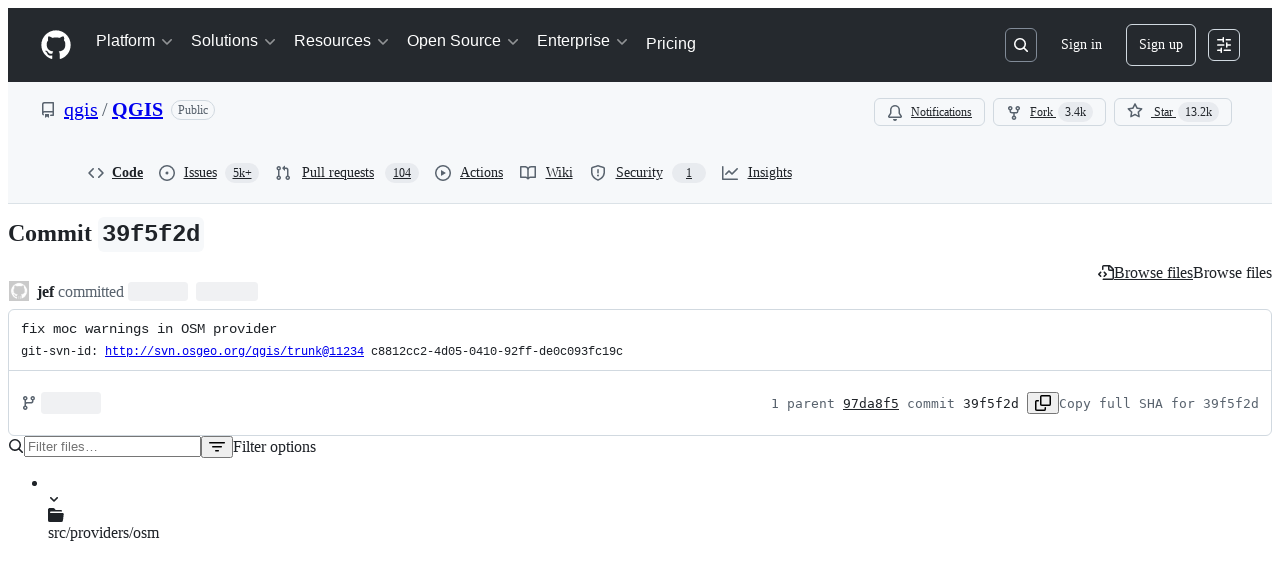

--- FILE ---
content_type: text/css
request_url: https://github.githubassets.com/assets/57551.dd16b60eb682505de4a0.module.css
body_size: 16614
content:
.RepositoryPicker-module__repositoryPickerContainer__ln1XYxv{display:flex;flex-direction:row;flex-wrap:wrap;gap:var(--base-size-4)}.RepositoryPicker-module__hideContainer__CgQ42oa{display:none}.RepositoryPicker-module__Item__zWsynoO{word-break:break-word}.CheckTagNameDialog-module__DialogFooterButtons__Bc0S9t8{display:flex;justify-content:flex-end;margin-top:var(--base-size-16)}.CreateTagDialog-module__Dialog__jKUZD4x{min-height:var(--overlay-height-small)}.RefSelectorAnchoredOverlay-module__RefSelectorOverlayBtn___JIX2hJ{display:flex}.RefSelectorAnchoredOverlay-module__RefSelectorOverlayBtn___JIX2hJ svg{color:var(--fgColor-muted)}.RefSelectorAnchoredOverlay-module__RefSelectorOverlayBtn___JIX2hJ>span{width:inherit}.RefSelectorAnchoredOverlay-module__RefSelectorOverlayContainer__yCloy3g{display:flex;width:100%}.RefSelectorAnchoredOverlay-module__RefSelectorOverlayHeader__zA8XfwW{color:var(--fgColor-muted);margin-right:var(--base-size-4)}.RefSelectorAnchoredOverlay-module__RefSelectorBtnTextContainer__AUMBIdr{font-size:var(--text-body-size-medium);min-width:0;overflow:hidden;text-overflow:ellipsis;white-space:nowrap}.RefSelectorAnchoredOverlay-module__RefSelectorText__cr_6IZh{min-width:0}.HighlightedText-module__HighlightedText__R8zc4jC{text-overflow:ellipsis;white-space:nowrap}.RefItem-module__ItemIcon__Y852RPh{padding-right:var(--base-size-4)}.RefItem-module__ItemIcon__Y852RPh[data-icon-visibility=hidden]{visibility:hidden}.RefsList-module__FixedSizeVirtualList__p13VN0T{max-height:330px;overflow-y:auto}.RefSelectorV1-module__RefSelectorContainer__gyax65J{border-bottom:var(--borderWidth-thin) solid;border-color:var(--borderColor-muted);padding-bottom:var(--base-size-8)}.RefSelectorV1-module__RefSelectorInnerContainer__apSiG8y{align-items:center;display:flex;justify-content:space-between;padding-bottom:var(--base-size-8);padding-left:var(--base-size-8);padding-right:var(--base-size-8)}.RefSelectorV1-module__RefSelectorHeading__XCPpiqo{font-size:inherit;padding-left:var(--base-size-8)}.RefSelectorV1-module__RefSelectorCloseButton__eCkmGNx{color:var(--fgColor-muted)}.RefSelectorV1-module__RefTypeTabs__PrWHGEo{border-bottom:var(--borderWidth-thin) solid;border-color:var(--borderColor-muted);margin-left:calc(var(--base-size-8)*-1);margin-right:calc(var(--base-size-8)*-1)}.RefSelectorV1-module__RefTypeTabs__PrWHGEo>nav{border-bottom:none}.RefSelectorV1-module__RefSelectorFilterContainer__JHCRAGy{padding-left:var(--base-size-8);padding-right:var(--base-size-8)}.RefSelectorV1-module__RefSelectorInput__MX_hR5b{width:100%}.RefSelectorV1-module__LoadingContainer__so9wv1n{display:flex;justify-content:center;padding:var(--base-size-8)}.RefSelectorV1-module__ZeroStateText__YeS_Tij{display:flex;justify-content:center;padding:var(--base-size-16)}.RefSelectorV1-module__ViewAllRefsActionLink__k65QM5r{display:flex;justify-content:center}.RefSelectorV1-module__ViewAllRefsActionText__uqZpSed{display:flex}.RefSelectorV1-module__BranchOcticon__PLLCgTS{color:var(--fgColor-muted);margin-right:var(--base-size-8)}.RefSelectorV1-module__RefActionText__NoAZd_Z{font-family:var(--fontFamily-mono);font-weight:var(--base-text-weight-semibold)}.RefSelectorV1-module__Divider__gcwt3Oy{background-color:var(--borderColor-muted)}.RefSelector-module__RefSelectorTabs__JJgsKoc{padding-left:var(--base-size-8)}.RefSelector-module__RefSelectorTabLink__nkpkUVZ{border-bottom-left-radius:0;border-bottom-right-radius:0}.AutocompleteSuggestions-module__Overlay_0__UCZ9SiC{position:fixed!important}.AutocompleteSuggestions-module__suggestion__Ac756V_ span[id$=trailing-visual]{margin-left:var(--control-medium-gap)}.AutocompleteSuggestions-module__suggestion__Ac756V_[data-active]{background-color:var(--control-bgColor-active)}.AutocompleteSuggestions-module__suggestion__Ac756V_[data-active]>div>span>span{font-weight:var(--base-text-weight-normal)}.AutocompleteSuggestions-module__ActionList_0__YiITnjh{overflow-y:auto}.ReposSelector-module__invisibleWithBorder__Iu2seUl{border:var(--borderWidth-thin) solid var(--borderColor-muted)}.ReposSelector-module__selected__AyXSCQ_{background-color:var(--bgColor-accent-muted);border-color:var(--borderColor-accent-muted);color:var(--fgColor-accent)}.InlineAutocomplete-module__container__gc8Yc3D{display:inline-block;position:relative}.InlineAutocomplete-module__container__gc8Yc3D>*,.InlineAutocomplete-module__fullWidth__oLjjKdG{width:100%}.IconButtonSelector-module__anchor__oRPQC_J[data-selected=true]:not(:disabled){background:var(--bgColor-accent-muted);border:var(--borderWidth-thin) solid var(--borderColor-accent-muted);color:var(--fgColor-accent)}.AgentSelector-module__anchor__iLtsoes{position:relative}.AgentSelector-module__anchor__iLtsoes[data-selected=true]:not(.AgentSelector-module__iconButton__pqcLGH5):not(:disabled){background:var(--bgColor-success-muted);border:var(--borderWidth-thin) solid var(--borderColor-success-muted);color:var(--fgColor-success)}.AgentSelector-module__anchor__iLtsoes[data-selected=true]:not(:disabled) [data-component=leadingVisual],.AgentSelector-module__anchor__iLtsoes[data-selected=true]:not(:disabled) [data-component=trailingAction]{color:var(--fgColor-success);fill:currentColor}.AgentSelector-module__checkIcon__v8aNhAj{bottom:var(--base-size-4);display:none;position:absolute;right:var(--base-size-4)}.AgentSelector-module__anchor__iLtsoes[data-selected=true] .AgentSelector-module__checkIcon__v8aNhAj{display:block}.AgentSelector-module__emptyStateContainer__RlGV94A{align-items:center;display:flex;flex-direction:column;max-width:300px;padding:var(--base-size-16) var(--base-size-12);text-align:center;text-wrap:balance}.AgentSelector-module__emptyStateTitle__gDsYP51{color:var(--fgColor-default);font-size:var(--text-body-size-medium);font-weight:var(--base-text-weight-semibold);margin-bottom:var(--base-size-4)}.AgentSelector-module__emptyStateDescription___L4eWsY{color:var(--fgColor-muted);font-size:var(--text-body-size-small);font-weight:var(--base-text-weight-light);margin-bottom:var(--base-size-16)}.AgentSelector-module__avatarButton__euwXZTA{min-width:auto;padding:var(--base-size-6) var(--base-size-6) var(--base-size-8)}.AgentSelector-module__avatarButton__euwXZTA>*{box-shadow:none!important}.AgentSelector-module__avatarButtonSkeleton__rqxLr_t{min-width:auto;padding:0}.FeedbackLink-module__link__KL3Zz8A{font-size:var(--text-body-size-small)}.RepoBranchAgentSelector-module__container__ubif3OE{display:flex;gap:var(--base-size-8)}.RepoBranchAgentSelector-module__repoSelectorButton__Iu1Gp8E{border:var(--borderWidth-thin) solid var(--borderColor-muted);min-width:auto}.RepoBranchAgentSelector-module__repoSelectorButton__Iu1Gp8E [data-component=buttonContent]{flex-shrink:1}.RepoBranchAgentSelector-module__invisibleSelectorButton__APco0mv{border:var(--borderWidth-thin) solid var(--borderColor-muted)}.ProviderLogo-module__ProviderLogo__yWtK5Mr{align-items:center;display:flex;flex-shrink:0;justify-content:center}.ProviderLogo-module__ProviderLogo__yWtK5Mr img{aspect-ratio:1;display:flex;width:100%}:is(.ProviderLogo-module__ProviderLogo__yWtK5Mr,.ProviderLogo-module__ProviderLogo__yWtK5Mr[data-size=small]){width:16px}.ProviderLogo-module__ProviderLogo__yWtK5Mr[data-size=medium]{width:32px}.ProviderLogo-module__ProviderLogo__yWtK5Mr[data-size=large]{width:64px}@media(prefers-reduced-motion){.CopyToClipboardButton-module__tooltip__eCErBjn:popover-open,.CopyToClipboardButton-module__tooltip__eCErBjn:popover-open:before{animation:none!important;opacity:1!important}}.CodeBlock-module__container__ufvC52S{margin:0;margin-bottom:var(--base-size-16);--header-height:var(--base-size-48)}.CodeBlock-module__container__ufvC52S .CodeBlock-module__copyContent__A_vz0KQ{right:var(--base-size-8)}.CodeBlock-module__container__ufvC52S .CodeBlock-module__copyButton__fAEuE4R{background-color:var(--bgColor-muted)}.CodeBlock-module__container__ufvC52S .CodeBlock-module__copyButton__fAEuE4R:hover{background-color:var(--button-invisible-bgColor-hover)}.CodeBlock-module__container__ufvC52S.CodeBlock-module__assistive__qBAckXu .CodeBlock-module__copyButton__fAEuE4R,.CodeBlock-module__container__ufvC52S.CodeBlock-module__assistive__qBAckXu .CodeBlock-module__header__oe41LXw{background-color:var(--bgColor-inset)}.CodeBlock-module__container__ufvC52S.CodeBlock-module__assistive__qBAckXu .CodeBlock-module__copyButton__fAEuE4R:hover{background-color:var(--button-invisible-bgColor-hover)}.CodeBlock-module__container__ufvC52S.CodeBlock-module__immersive__HjKKgdm .CodeBlock-module__header__oe41LXw{background-color:var(--bgColor-muted)}.CodeBlock-module__container__ufvC52S.CodeBlock-module__immersive__HjKKgdm .CodeBlock-module__code__E4fAsx0 code{font-size:var(--text-body-size-medium)}.CodeBlock-module__container__ufvC52S .CodeBlock-module__header__oe41LXw{align-items:center;background-color:var(--bgColor-muted);border:var(--borderWidth-thin) solid var(--borderColor-muted);border-radius:var(--borderRadius-large) var(--borderRadius-large) 0 0;color:var(--fgColor-muted);display:flex;gap:var(--base-size-4);height:var(--header-height);padding-left:var(--base-size-16);padding-right:var(--base-size-40)}.CodeBlock-module__container__ufvC52S .CodeBlock-module__codeContainer__b3Q7PfU{background-color:var(--bgColor-default);border:var(--borderWidth-thin) solid var(--borderColor-muted);border-radius:0 0 var(--borderRadius-large) var(--borderRadius-large);border-top-width:0;overflow:hidden}.CodeBlock-module__container__ufvC52S .CodeBlock-module__codeContainer__b3Q7PfU .CodeBlock-module__code__E4fAsx0{padding:var(--base-size-16) var(--base-size-24)!important}.CodeBlock-module__container__ufvC52S .CodeBlock-module__copyContainer__X7CdDIC{position:sticky;top:var(--header-height)}.CodeBlock-module__container__ufvC52S .CodeBlock-module__copyContainer__X7CdDIC .CodeBlock-module__copyContent__A_vz0KQ{align-items:center;bottom:0;display:flex;height:var(--header-height);position:absolute}.CodeBlock-module__container__ufvC52S .CodeBlock-module__languageName__wUBIqTD{flex-grow:1;font-size:var(--text-body-size-medium);margin-left:var(--base-size-4)}.CodeBlock-module__container__ufvC52S .CodeBlock-module__code__E4fAsx0{background:none!important;border-radius:0!important;margin:0!important}.CodeBlock-module__container__ufvC52S .CodeBlock-module__codeWrap__v0PjxXW{white-space:pre-wrap;word-wrap:anywhere}.LanguageDot-module__languageDot__VTDkA74{background-color:var(--bgColor-disabled);border:var(--borderWidth-thin) solid var(--borderColor-translucent);border-radius:var(--borderRadius-full);display:inline-block;height:10px;width:10px}.LanguageDot-module__languageDotCompact__fEYCXhY{background-color:var(--bgColor-disabled);border-radius:var(--borderRadius-full);display:inline-block;height:var(--base-size-8);width:var(--base-size-8)}.AnnotationsList-module__summary__g_fI8RH{align-items:center;border-radius:var(--borderRadius-large);display:flex;gap:var(--base-size-8);height:var(--base-size-36);list-style:none;padding:0 var(--base-size-8);transition:background-color 50ms linear}.AnnotationsList-module__summary__g_fI8RH:hover{background-color:var(--control-bgColor-hover)}.AnnotationsList-module__summary__g_fI8RH::-webkit-details-marker,.AnnotationsList-module__summary__g_fI8RH::marker{display:none}.AnnotationsList-module__summaryText__ZLBGFNT{font:var(--text-caption-shorthand);padding:0 var(--base-size-4)}.AnnotationsList-module__chevron__PmU7t83{color:var(--fgColor-muted)}.AnnotationsList-module__chevron__PmU7t83 svg{transition:transform .25s ease}[open] .AnnotationsList-module__chevron__PmU7t83 svg{transform:rotate(90deg);transform-origin:50% 50%}.AnnotationsList-module__items__eKG2PdZ{border-left:var(--borderWidth-thin) solid var(--borderColor-default);margin:0 0 0 var(--base-size-40)!important;padding:0 0 0 var(--base-size-12)!important}.AnnotationsList-module__items__eKG2PdZ a{text-decoration:none!important}.MarkdownRenderer-module__container__Zp73Hcm{font-size:inherit;position:relative}.MarkdownRenderer-module__container__Zp73Hcm .MarkdownRenderer-module__contentContainer__gGhDtpc>:first-child{margin-top:0!important}.MarkdownRenderer-module__container__Zp73Hcm .MarkdownRenderer-module__contentContainer__gGhDtpc>:last-child{margin-bottom:0!important}.MarkdownRenderer-module__fadeInContent__kRWnkHX :not(.MarkdownRenderer-module__noFade__Xi_eeCq,.MarkdownRenderer-module__noFade__Xi_eeCq *,li:first-child>p:first-child,li:first-child>p:first-child *){animation-duration:var(--MarkdownRenderer_streaming-fade-duration);animation-fill-mode:forwards;animation-name:MarkdownRenderer-module__fade-in__hpCu64_;animation-timing-function:ease-in;opacity:0}@keyframes MarkdownRenderer-module__fade-in__hpCu64_{0%{opacity:0}to{opacity:1}}@keyframes MarkdownRenderer-module__blink__ty46cNt{0%,to{opacity:1}50%{opacity:0}}.ModelPicker-module__menuButton__eyhIiqC{display:flex;gap:var(--base-size-4);min-width:0}.ModelPicker-module__menuButton__eyhIiqC>[data-component=buttonContent]{flex:1;max-width:100%}.ModelPicker-module__menuButton__eyhIiqC:disabled .ModelPicker-module__buttonName__ss62k4v{color:var(--fgColor-muted)}.ModelPicker-module__menuHeading__OFuzghL{border-bottom:var(--borderWidth-thin) solid var(--borderColor-muted);color:var(--fgColor-default);font-size:var(--text-body-size-small);font-weight:var(--base-text-weight-semibold);padding:var(--base-size-4) var(--base-size-16) var(--base-size-12)}.ModelPicker-module__buttonName__ss62k4v{color:var(--fgColor-muted);font-weight:var(--base-text-weight-normal);overflow:hidden;text-overflow:ellipsis;white-space:nowrap}.ModelPicker-module__messageRetryButtonGroup__TACEcWI:is(:hover,:focus,:focus-within){background-color:var(--button-invisible-bgColor-hover);border-radius:var(--borderRadius-medium)}.ModelPicker-module__messageRetryButtonGroup__TACEcWI:is(:hover,:focus,:focus-within) .ModelPicker-module__messageRetryDivider__oTVV4zf{opacity:0}.ModelPicker-module__messageRetryButtonGroup__TACEcWI .ModelPicker-module__messageRetryMenuButton__WYxIgMp{border-bottom-left-radius:0;border-top-left-radius:0;width:var(--base-size-24)}.ModelPicker-module__messageRetryButtonGroup__TACEcWI .ModelPicker-module__messageRetryButton__w2x1ULS{border-bottom-right-radius:0;border-top-right-radius:0}.ModelPicker-module__messageRetryButtonGroup__TACEcWI .ModelPicker-module__messageRetryDivider__oTVV4zf{border-left:var(--borderWidth-thin,var(--borderWidth-thin)) solid var(--borderColor-muted,var(--color-border-muted));height:calc(var(--control-medium-size, 32px)/2);margin-top:var(--base-size-8)}.ModelPicker-module__modelNameDisabled__yjNnt1x{color:var(--fgColor-disabled)}.ModelPicker-module__modelMetaLabel__y6XfCK5{background:var(--bgColor-muted);border-radius:var(--borderRadius-full);color:var(--fgColor-muted);display:inline-block;font-size:11px;margin-left:var(--base-size-8);padding:0 var(--base-size-8)}.ModelPicker-module__footer__PlyNpLp{background-color:var(--bgColor-muted);border-top:var(--borderWidth-thin) solid var(--borderColor-muted);color:var(--fgColor-muted);font-size:var(--text-body-size-small);padding:var(--base-size-8) var(--base-size-16)}@media(max-width:480px){.ModelPicker-module__buttonName__ss62k4v{min-width:0}}.ModelPicker-module__loadingSpinner__M2fLVw3{margin-left:var(--base-size-8);margin-right:var(--base-size-8)}.ModelPicker-module__actionMenuOverlay__tzDKCIr{max-height:min(100vh - 32px,600px)}.ModelPicker-module__multiplier__rsGVxzX{color:var(--fgColor-muted);font-size:var(--text-body-size-small);transform:translateY(1px)}.CopilotAnimation-module__copilotAnimationHolder__EKvuoKg{color:var(--fgColor-muted);height:calc(32px*var(--copilot-animation-scale, 1));overflow:hidden;width:calc(32px*var(--copilot-animation-scale, 1))}.CopilotAnimation-module__copilotAnimationHolder__EKvuoKg.CopilotAnimation-module__activate__e9uD6SV{width:calc(48px*var(--copilot-animation-scale, 1))}.CopilotAnimation-module__copilotAnimation__yoabT3z{height:calc(32px*var(--copilot-animation-scale, 1));overflow:hidden;width:calc(32px*var(--copilot-animation-scale, 1))}.CopilotAnimation-module__copilotAnimation__yoabT3z.CopilotAnimation-module__activate__e9uD6SV{width:calc(48px*var(--copilot-animation-scale, 1))}@keyframes Activate-module__spriteAnimation__t_flD6D{0%{transform:translateY(0)}to{transform:translateY(-100%)}}@keyframes Activate-module__copilotScaleAnimation__Vm4pXFY{0%{transform:scale(.01)}to{transform:scale(1)}}@keyframes Activate-module__blink-star__VR6mFrE{0%{opacity:1}20%{opacity:1}30%{opacity:.4}40%{opacity:1}}@keyframes Activate-module__trail-animation-1__JzFzGLU{0%{transform:rotate(-3.1415926536rad) scaleX(.01)}50%{transform:rotate(-3.1415926536rad) scaleX(1)}to{transform:rotate(-3.1415926536rad) scaleX(.01)}}@keyframes Activate-module__trail-animation-2__m4_kQdz{0%{transform:rotate(-2.0420352248rad) scaleX(.01)}50%{transform:rotate(-2.0420352248rad) scaleX(1)}to{transform:rotate(-2.0420352248rad) scaleX(.01)}}@keyframes Activate-module__trail-animation-3__Hzd4lUW{0%{transform:rotate(-.9424777961rad) scaleX(.01)}50%{transform:rotate(-.9424777961rad) scaleX(1)}to{transform:rotate(-.9424777961rad) scaleX(.01)}}@keyframes Activate-module__trail-animation-4__flAab4d{0%{transform:rotate(.1570796327rad) scaleX(.01)}50%{transform:rotate(.1570796327rad) scaleX(1)}to{transform:rotate(.1570796327rad) scaleX(.01)}}@keyframes Activate-module__trail-animation-5__bGzrlDr{0%{transform:rotate(1.2566370614rad) scaleX(.01)}50%{transform:rotate(1.2566370614rad) scaleX(1)}to{transform:rotate(1.2566370614rad) scaleX(.01)}}@keyframes Activate-module__trail-animation-6__pEHpSI1{0%{transform:rotate(2.3561944902rad) scaleX(.01)}50%{transform:rotate(2.3561944902rad) scaleX(1)}to{transform:rotate(2.3561944902rad) scaleX(.01)}}@keyframes Activate-module__trail-animation-7__GRvwDgI{0%{transform:rotate(3.4557519189rad) scaleX(.01)}50%{transform:rotate(3.4557519189rad) scaleX(1)}to{transform:rotate(3.4557519189rad) scaleX(.01)}}@keyframes Activate-module__trail-animation-8__mJ7kwrs{0%{transform:rotate(4.5553093477rad) scaleX(.01)}50%{transform:rotate(4.5553093477rad) scaleX(1)}to{transform:rotate(4.5553093477rad) scaleX(.01)}}@keyframes Activate-module__trail-animation-9__qROGcY1{0%{transform:rotate(5.6548667765rad) scaleX(.01)}50%{transform:rotate(5.6548667765rad) scaleX(1)}to{transform:rotate(5.6548667765rad) scaleX(.01)}}@keyframes Activate-module__trail-animation-10__EyUwRNg{0%{transform:rotate(6.7544242052rad) scaleX(.01)}50%{transform:rotate(6.7544242052rad) scaleX(1)}to{transform:rotate(6.7544242052rad) scaleX(.01)}}@keyframes Activate-module__sparkle-animation-1__bjQcP12{0%{opacity:0;transform:translate(0)}20%{opacity:1}60%{opacity:1}to{opacity:0;transform:translate(calc(85px*var(--copilot-animation-scale, 1)),calc(0px*var(--copilot-animation-scale, 1)))}}@keyframes Activate-module__sparkle-animation-2__SX0Ffhb{0%{opacity:0;transform:translate(0)}20%{opacity:1}60%{opacity:1}to{opacity:0;transform:translate(calc(38.36699px*var(--copilot-animation-scale, 1)),calc(75.29946px*var(--copilot-animation-scale, 1)))}}@keyframes Activate-module__sparkle-animation-3__fAgvpo6{0%{opacity:0;transform:translate(0)}20%{opacity:1}60%{opacity:1}to{opacity:0;transform:translate(calc(-48.83918px*var(--copilot-animation-scale, 1)),calc(67.22136px*var(--copilot-animation-scale, 1)))}}@keyframes Activate-module__sparkle-animation-4__hjoKmik{0%{opacity:0;transform:translate(0)}20%{opacity:1}60%{opacity:1}to{opacity:0;transform:translate(calc(-79.88211px*var(--copilot-animation-scale, 1)),calc(-12.65208px*var(--copilot-animation-scale, 1)))}}@keyframes Activate-module__sparkle-animation-5__gI7WQ2M{0%{opacity:0;transform:translate(0)}20%{opacity:1}60%{opacity:1}to{opacity:0;transform:translate(calc(-24.13119px*var(--copilot-animation-scale, 1)),calc(-74.26816px*var(--copilot-animation-scale, 1)))}}@keyframes Activate-module__sparkle-animation-6__tGbYSQ7{0%{opacity:0;transform:translate(0)}20%{opacity:1}60%{opacity:1}to{opacity:0;transform:translate(calc(53.03301px*var(--copilot-animation-scale, 1)),calc(-53.03301px*var(--copilot-animation-scale, 1)))}}@keyframes Activate-module__sparkle-animation-7__ez1rS5f{0%{opacity:0;transform:translate(0)}20%{opacity:1}60%{opacity:1}to{opacity:0;transform:translate(calc(68.39031px*var(--copilot-animation-scale, 1)),calc(22.22136px*var(--copilot-animation-scale, 1)))}}@keyframes Activate-module__sparkle-animation-8__AVKzU6l{0%{opacity:0;transform:translate(0)}20%{opacity:1}60%{opacity:1}to{opacity:0;transform:translate(calc(10.81309px*var(--copilot-animation-scale, 1)),calc(68.27114px*var(--copilot-animation-scale, 1)))}}@keyframes Activate-module__sparkle-animation-9__gELbG3p{0%{opacity:0;transform:translate(0)}20%{opacity:1}60%{opacity:1}to{opacity:0;transform:translate(calc(-54.13119px*var(--copilot-animation-scale, 1)),calc(39.32861px*var(--copilot-animation-scale, 1)))}}@keyframes Activate-module__sparkle-animation-10__aHq4uiU{0%{opacity:0;transform:translate(0)}20%{opacity:1}60%{opacity:1}to{opacity:0;transform:translate(calc(-58.35151px*var(--copilot-animation-scale, 1)),calc(-29.73158px*var(--copilot-animation-scale, 1)))}}.Activate-module__activate__mldSq8u{height:calc(32px*var(--copilot-animation-scale, 1));position:relative;width:calc(48px*var(--copilot-animation-scale, 1))}.Activate-module__activate__mldSq8u .Activate-module__copilot__gHipmbv{height:100%;left:0;overflow:hidden;position:absolute;top:0;width:100%}.Activate-module__activate__mldSq8u .Activate-module__copilot__gHipmbv svg{position:relative;width:100%}.Activate-module__activate__mldSq8u .Activate-module__sparkles__t_COcz_{--activate-sparkle-size:12px}.Activate-module__activate__mldSq8u .Activate-module__sparkles__t_COcz_ .Activate-module__sparkle__DBOjg9d{height:var(--activate-sparkle-size);left:calc(50% - var(--activate-sparkle-size)*.5);position:absolute;top:calc(50% - var(--activate-sparkle-size)*.5);transform:scale(0);width:var(--activate-sparkle-size)}.Activate-module__activate__mldSq8u .Activate-module__sparkles__t_COcz_ .Activate-module__sparkle__DBOjg9d svg{color:var(--fgColor-default);height:100%;left:0;position:absolute;top:0;width:100%}.Activate-module__activate__mldSq8u .Activate-module__sparkles__t_COcz_ .Activate-module__sparkle__DBOjg9d .Activate-module__sparkleTrail__IPhJFh7{background:linear-gradient(-90deg,#7f5ddc00,#7f5ddc80 50%,#3787b5 80%,#71f172);height:20%;left:50%;position:absolute;top:40%;transform-origin:0 50%;width:200%}.Activate-module__activate__mldSq8u[data-animation-state=idle] .Activate-module__copilot__gHipmbv,.Activate-module__activate__mldSq8u[data-animation-state=idle] .Activate-module__copilot__gHipmbv svg{transform:translateY(0)}@media(prefers-reduced-motion:no-preference){.Activate-module__activate__mldSq8u[data-animation-state=running] .Activate-module__copilot__gHipmbv{animation:Activate-module__copilotScaleAnimation__Vm4pXFY .6s cubic-bezier(.49,.18,.33,.94)}.Activate-module__activate__mldSq8u[data-animation-state=running] .Activate-module__copilot__gHipmbv svg{animation:Activate-module__spriteAnimation__t_flD6D 1s steps(34) 0s}.Activate-module__activate__mldSq8u[data-animation-state=running] .Activate-module__sparkle__DBOjg9d,.Activate-module__activate__mldSq8u[data-animation-state=running] .Activate-module__sparkle__DBOjg9d .Activate-module__sparkleTrail__IPhJFh7{animation-timing-function:cubic-bezier(.09,.48,.2,1)}.Activate-module__activate__mldSq8u[data-animation-state=running] .Activate-module__sparkle__DBOjg9d svg{animation:Activate-module__blink-star__VR6mFrE 1s linear}.Activate-module__activate__mldSq8u[data-animation-state=running] .Activate-module__sparkle__DBOjg9d:first-child{animation-name:Activate-module__sparkle-animation-1__bjQcP12}.Activate-module__activate__mldSq8u[data-animation-state=running] .Activate-module__sparkle__DBOjg9d:first-child .Activate-module__sparkleTrail__IPhJFh7{animation-name:Activate-module__trail-animation-1__JzFzGLU}.Activate-module__activate__mldSq8u[data-animation-state=running] .Activate-module__sparkle__DBOjg9d:nth-child(2){animation-name:Activate-module__sparkle-animation-2__SX0Ffhb}.Activate-module__activate__mldSq8u[data-animation-state=running] .Activate-module__sparkle__DBOjg9d:nth-child(2) .Activate-module__sparkleTrail__IPhJFh7{animation-name:Activate-module__trail-animation-2__m4_kQdz}.Activate-module__activate__mldSq8u[data-animation-state=running] .Activate-module__sparkle__DBOjg9d:nth-child(3){animation-name:Activate-module__sparkle-animation-3__fAgvpo6}.Activate-module__activate__mldSq8u[data-animation-state=running] .Activate-module__sparkle__DBOjg9d:nth-child(3) .Activate-module__sparkleTrail__IPhJFh7{animation-name:Activate-module__trail-animation-3__Hzd4lUW}.Activate-module__activate__mldSq8u[data-animation-state=running] .Activate-module__sparkle__DBOjg9d:nth-child(4){animation-name:Activate-module__sparkle-animation-4__hjoKmik}.Activate-module__activate__mldSq8u[data-animation-state=running] .Activate-module__sparkle__DBOjg9d:nth-child(4) .Activate-module__sparkleTrail__IPhJFh7{animation-name:Activate-module__trail-animation-4__flAab4d}.Activate-module__activate__mldSq8u[data-animation-state=running] .Activate-module__sparkle__DBOjg9d:nth-child(5){animation-name:Activate-module__sparkle-animation-5__gI7WQ2M}.Activate-module__activate__mldSq8u[data-animation-state=running] .Activate-module__sparkle__DBOjg9d:nth-child(5) .Activate-module__sparkleTrail__IPhJFh7{animation-name:Activate-module__trail-animation-5__bGzrlDr}.Activate-module__activate__mldSq8u[data-animation-state=running] .Activate-module__sparkle__DBOjg9d:nth-child(6){animation-name:Activate-module__sparkle-animation-6__tGbYSQ7}.Activate-module__activate__mldSq8u[data-animation-state=running] .Activate-module__sparkle__DBOjg9d:nth-child(6) .Activate-module__sparkleTrail__IPhJFh7{animation-name:Activate-module__trail-animation-6__pEHpSI1}.Activate-module__activate__mldSq8u[data-animation-state=running] .Activate-module__sparkle__DBOjg9d:nth-child(7){animation-name:Activate-module__sparkle-animation-7__ez1rS5f}.Activate-module__activate__mldSq8u[data-animation-state=running] .Activate-module__sparkle__DBOjg9d:nth-child(7) .Activate-module__sparkleTrail__IPhJFh7{animation-name:Activate-module__trail-animation-7__GRvwDgI}.Activate-module__activate__mldSq8u[data-animation-state=running] .Activate-module__sparkle__DBOjg9d:nth-child(8){animation-name:Activate-module__sparkle-animation-8__AVKzU6l}.Activate-module__activate__mldSq8u[data-animation-state=running] .Activate-module__sparkle__DBOjg9d:nth-child(8) .Activate-module__sparkleTrail__IPhJFh7{animation-name:Activate-module__trail-animation-8__mJ7kwrs}.Activate-module__activate__mldSq8u[data-animation-state=running] .Activate-module__sparkle__DBOjg9d:nth-child(9){animation-name:Activate-module__sparkle-animation-9__gELbG3p}.Activate-module__activate__mldSq8u[data-animation-state=running] .Activate-module__sparkle__DBOjg9d:nth-child(9) .Activate-module__sparkleTrail__IPhJFh7{animation-name:Activate-module__trail-animation-9__qROGcY1}.Activate-module__activate__mldSq8u[data-animation-state=running] .Activate-module__sparkle__DBOjg9d:nth-child(10){animation-name:Activate-module__sparkle-animation-10__aHq4uiU}.Activate-module__activate__mldSq8u[data-animation-state=running] .Activate-module__sparkle__DBOjg9d:nth-child(10) .Activate-module__sparkleTrail__IPhJFh7{animation-name:Activate-module__trail-animation-10__EyUwRNg}}@keyframes Celebrate-module__copilotRun__RHD2AHc{0%{transform:translateY(calc(-32px*var(--copilot-animation-scale, 1)))}to{transform:translateY(calc(-1056px*var(--copilot-animation-scale, 1)))}}.Celebrate-module__celebrate__AH0aNMn[data-animation-state=idle]{transform:translateY(0)}@media(prefers-reduced-motion:no-preference){.Celebrate-module__celebrate__AH0aNMn[data-animation-state=running]{animation:Celebrate-module__copilotRun__RHD2AHc 1.056s steps(32) 1}}@keyframes Affirmative-module__copilotRun__nnefqFx{0%{transform:translateY(calc(-32px*var(--copilot-animation-scale, 1)))}to{transform:translateY(calc(-640px*var(--copilot-animation-scale, 1)))}}.Affirmative-module__affirmative__lo8bBNO[data-animation-state=idle]{transform:translateY(0)}@media(prefers-reduced-motion:no-preference){.Affirmative-module__affirmative__lo8bBNO[data-animation-state=running]{animation:Affirmative-module__copilotRun__nnefqFx .627s steps(19) 1}}@keyframes Confirm-module__copilotRun__p56VGq8{0%{transform:translateY(calc(-32px*var(--copilot-animation-scale, 1)))}to{transform:translateY(calc(-640px*var(--copilot-animation-scale, 1)))}}.Confirm-module__confirm__WFrz8a9[data-animation-state=idle]{transform:translateY(0)}@media(prefers-reduced-motion:no-preference){.Confirm-module__confirm__WFrz8a9[data-animation-state=running]{animation:Confirm-module__copilotRun__p56VGq8 .627s steps(19) 1}}@keyframes Idle-module__copilotRun__GCwsoOJ{0%{transform:translateY(calc(var(--copilot-animation-scale, 1)*0))}59.4796%{transform:translateY(calc(-32px*var(--copilot-animation-scale, 1)))}59.7249%{transform:translateY(calc(-64px*var(--copilot-animation-scale, 1)))}60.2156%{transform:translateY(calc(-96px*var(--copilot-animation-scale, 1)))}60.4610%{transform:translateY(calc(-128px*var(--copilot-animation-scale, 1)))}64.1784%{transform:translateY(calc(-160px*var(--copilot-animation-scale, 1)))}64.4238%{transform:translateY(calc(-192px*var(--copilot-animation-scale, 1)))}64.6691%{transform:translateY(calc(-224px*var(--copilot-animation-scale, 1)))}64.9145%{transform:translateY(calc(-256px*var(--copilot-animation-scale, 1)))}65.1599%{transform:translateY(calc(-288px*var(--copilot-animation-scale, 1)))}65.4052%{transform:translateY(calc(-320px*var(--copilot-animation-scale, 1)))}65.6506%{transform:translateY(calc(-352px*var(--copilot-animation-scale, 1)))}65.8959%{transform:translateY(calc(-384px*var(--copilot-animation-scale, 1)))}66.1413%{transform:translateY(calc(-416px*var(--copilot-animation-scale, 1)))}66.3866%{transform:translateY(calc(-448px*var(--copilot-animation-scale, 1)))}66.6320%{transform:translateY(calc(-480px*var(--copilot-animation-scale, 1)))}66.8773%{transform:translateY(calc(-512px*var(--copilot-animation-scale, 1)))}67.1227%{transform:translateY(calc(-544px*var(--copilot-animation-scale, 1)))}67.3680%{transform:translateY(calc(-576px*var(--copilot-animation-scale, 1)))}67.6134%{transform:translateY(calc(-608px*var(--copilot-animation-scale, 1)))}78.7658%{transform:translateY(calc(-640px*var(--copilot-animation-scale, 1)))}79.0112%{transform:translateY(calc(-672px*var(--copilot-animation-scale, 1)))}79.2565%{transform:translateY(calc(-704px*var(--copilot-animation-scale, 1)))}79.5019%{transform:translateY(calc(-736px*var(--copilot-animation-scale, 1)))}79.7472%{transform:translateY(calc(-768px*var(--copilot-animation-scale, 1)))}79.9926%{transform:translateY(calc(-800px*var(--copilot-animation-scale, 1)))}80.2379%{transform:translateY(calc(-832px*var(--copilot-animation-scale, 1)))}80.4833%{transform:translateY(calc(-864px*var(--copilot-animation-scale, 1)))}80.7286%{transform:translateY(calc(-896px*var(--copilot-animation-scale, 1)))}80.9740%{transform:translateY(calc(-928px*var(--copilot-animation-scale, 1)))}81.2193%{transform:translateY(calc(-960px*var(--copilot-animation-scale, 1)))}81.4647%{transform:translateY(calc(-992px*var(--copilot-animation-scale, 1)))}81.7100%{transform:translateY(calc(-1024px*var(--copilot-animation-scale, 1)))}81.9554%{transform:translateY(calc(-1056px*var(--copilot-animation-scale, 1)))}82.2007%{transform:translateY(calc(-1088px*var(--copilot-animation-scale, 1)))}89.6357%{transform:translateY(calc(-1120px*var(--copilot-animation-scale, 1)))}89.8810%{transform:translateY(calc(-1152px*var(--copilot-animation-scale, 1)))}90.1264%{transform:translateY(calc(-1184px*var(--copilot-animation-scale, 1)))}90.3717%{transform:translateY(calc(-1216px*var(--copilot-animation-scale, 1)))}90.6171%{transform:translateY(calc(-1248px*var(--copilot-animation-scale, 1)))}90.8625%{transform:translateY(calc(-1280px*var(--copilot-animation-scale, 1)))}91.1078%{transform:translateY(calc(-1312px*var(--copilot-animation-scale, 1)))}91.3532%{transform:translateY(calc(-1344px*var(--copilot-animation-scale, 1)))}91.5985%{transform:translateY(calc(-1376px*var(--copilot-animation-scale, 1)))}91.8439%{transform:translateY(calc(-1408px*var(--copilot-animation-scale, 1)))}92.0892%{transform:translateY(calc(-1440px*var(--copilot-animation-scale, 1)))}92.3346%{transform:translateY(calc(-1472px*var(--copilot-animation-scale, 1)))}92.5799%{transform:translateY(calc(-1504px*var(--copilot-animation-scale, 1)))}92.8253%{transform:translateY(calc(-1536px*var(--copilot-animation-scale, 1)))}93.0706%{transform:translateY(calc(-1568px*var(--copilot-animation-scale, 1)))}99.0186%{transform:translateY(calc(-1600px*var(--copilot-animation-scale, 1)))}99.2639%{transform:translateY(calc(-1632px*var(--copilot-animation-scale, 1)))}99.7546%{transform:translateY(calc(-1664px*var(--copilot-animation-scale, 1)))}to{transform:translateY(calc(-1696px*var(--copilot-animation-scale, 1)))}}.Idle-module__idle__N6xDBuO[data-animation-state=idle]{transform:translateY(0)}@media(prefers-reduced-motion:no-preference){.Idle-module__idle__N6xDBuO[data-animation-state=running]{animation:Idle-module__copilotRun__GCwsoOJ 13.483s steps(1) infinite}}@keyframes JumpWiggle-module__copilotRun__ZwFg0NX{0%{transform:translateY(calc(-32px*var(--copilot-animation-scale, 1)))}to{transform:translateY(calc(-1248px*var(--copilot-animation-scale, 1)))}}.JumpWiggle-module__jumpWiggle__cbImQwC[data-animation-state=idle]{transform:translateY(0)}@media(prefers-reduced-motion:no-preference){.JumpWiggle-module__jumpWiggle__cbImQwC[data-animation-state=running]{animation:JumpWiggle-module__copilotRun__ZwFg0NX 1.254s steps(38) 1}}@media(prefers-reduced-motion:reduce){.JumpWiggle-module__jumpWiggle__cbImQwC[data-animation-state=running]{transform:translateY(calc(-608px*var(--copilot-animation-scale, 1)))}}@keyframes Negative-module__copilotRun__OEKhiNS{0%{transform:translateY(calc(-32px*var(--copilot-animation-scale, 1)))}to{transform:translateY(calc(-800px*var(--copilot-animation-scale, 1)))}}.Negative-module__negative__nCz1687[data-animation-state=idle]{transform:translateY(0)}@media(prefers-reduced-motion:no-preference){.Negative-module__negative__nCz1687[data-animation-state=running]{animation:Negative-module__copilotRun__OEKhiNS .792s steps(24) 1}}.Static-module__static__PuzqR2W[data-animation-state=idle]{transform:translateY(0)}.CopilotAssignmentForm-module__formContainer__qKy_BL6{display:flex;flex-direction:column;gap:12px;width:100%}.CopilotAssignmentForm-module__selectorsContainer__yYM2Wg6{width:100%}.CopilotAssignmentForm-module__selectorsRow__nJUfq_j{align-items:flex-end;display:flex;gap:var(--base-size-8)}.CopilotAssignmentForm-module__formControl___BqwQgR,.CopilotAssignmentForm-module__formControl___BqwQgR>button{min-width:auto}.CopilotAssignmentForm-module__formControl___BqwQgR>button [data-component=buttonContent]{flex-shrink:1}.CopilotAssignmentForm-module__textareaContainer__goqlx_u{width:100%}.CopilotAssignmentForm-module__textarea__Z5gy6QW{resize:vertical;width:100%}.CopilotAssignmentForm-module__buttonsContainer__FWgfrwd{width:100%}.CopilotAssignmentForm-module__buttonsRow__UQhvPpB{align-items:center;display:flex;gap:12px;justify-content:flex-end}.CopilotAssignmentForm-module__warningBanner__AxLmLxU{margin-top:var(--base-size-16)}.CopilotAssignmentForm-module__assignButton__m27LdWh{min-width:80px}.CopilotAssignmentForm-module__branchValidation__P30o6mI{display:flex;justify-content:flex-end}.CopilotAssignmentForm-module__modelPickerContainer__PPwdLxj{display:flex;margin-left:auto}@keyframes Thinking-module__copilotStart__omQyL3w{to{transform:translateY(calc(-384px*var(--copilot-animation-scale, 1)))}}@keyframes Thinking-module__copilotRun__UzqViKO{0%{transform:translateY(calc(-416px*var(--copilot-animation-scale, 1)))}to{transform:translateY(calc(-1728px*var(--copilot-animation-scale, 1)))}}@keyframes Thinking-module__copilotEnd__ZXLexGJ{0%{transform:translateY(calc(-1792px*var(--copilot-animation-scale, 1)))}to{transform:translateY(calc(-2208px*var(--copilot-animation-scale, 1)))}}.Thinking-module__thinking__e5BjnxW[data-animation-state=idle]{transform:translateY(0)}@media(prefers-reduced-motion:no-preference){.Thinking-module__thinking__e5BjnxW[data-animation-state=starting]{animation:Thinking-module__copilotStart__omQyL3w .429s steps(12) 1}.Thinking-module__thinking__e5BjnxW[data-animation-state=running]{animation:Thinking-module__copilotRun__UzqViKO 1.353s steps(41) infinite}.Thinking-module__thinking__e5BjnxW[data-animation-state=ending]{animation:Thinking-module__copilotEnd__ZXLexGJ .429s steps(13) 1}}.CopilotAssignmentModal-module__header__MDqClCL{align-items:center;display:flex;justify-content:space-between;padding:var(--base-size-8);padding-left:var(--base-size-16)}.CopilotAssignmentModal-module__rightSection__ru95HGN{align-items:center;display:flex;gap:var(--base-size-8)}.CopilotAssignmentModal-module__previewBadge__iEuPUEB{flex-shrink:0}.CopilotAssignmentModal-module__feedbackLink__pckGIk2{flex-shrink:0;font-size:var(--text-body-size-small)}.CopilotAssignmentModal-module__description__NTTkH2E{color:var(--fgColor-muted);margin-bottom:var(--base-size-16)}.CopilotAssignmentModal-module__errorContainer__LBpQ6wd{margin-bottom:var(--base-size-16)}@media(min-width:34rem){.CopilotAssignmentModal-module__errorMarkdown__s0GX5A7{margin-right:var(--base-size-2)}}.CopilotCodingAgentQuotaBanner-module__container___gTPJGp{margin-bottom:var(--base-size-16)}.ErrorBanner-module__errorBanner__dTzBul7{border-bottom:none}@layer recipes{.Footer-module__footer__Z9VQPPN{align-items:center;display:flex;flex-wrap:wrap;gap:var(--stack-gap-condensed);justify-content:space-between;min-height:36px;padding-top:var(--base-size-8)}.Footer-module__footerWrapper__vxbwPnK{align-items:center;display:flex;font-size:var(--text-body-size-small);gap:var(--base-size-4)}.Footer-module__footerButtonWrapper__RL1TZUq{display:flex;gap:var(--stack-gap-condensed)}.Footer-module__footerButton__OaUE42E{color:var(--fgColor-muted)!important;font-weight:var(--base-text-weight-normal)!important;padding-left:var(--base-size-8);padding-right:var(--base-size-8)}.Footer-module__childrenStyling__X_d9fuO{display:flex;flex-wrap:wrap;gap:var(--stack-gap-condensed);justify-content:flex-end;margin-left:auto;margin-right:0}.Footer-module__spacious__W2mLkDV{display:none}.Footer-module__condensed__oDrTyTo{display:inherit}@container MarkdownEditor (width > 600px){.Footer-module__spacious__W2mLkDV{display:inherit}.Footer-module__condensed__oDrTyTo{display:none}}}.InputLabel-module__Text__VXAtn0c{align-self:flex-start;display:block;font-size:var(--text-body-size-medium);font-weight:var(--base-text-weight-semibold)}.InputLabel-module__Box__pJ6a2Yy{display:flex}.InputLabel-module__Box_1__PD1OGLe{margin-right:var(--base-size-4)}@layer recipes{.Label-module__inputLabel__Y2qdlu2{cursor:default;margin-bottom:var(--base-size-4)}}.segmented-control-module__segmentedControl__BZ8f_6N{color:var(--fgColor-muted)!important;cursor:pointer;white-space:nowrap}.segmented-control-module__segmentedControl__BZ8f_6N.segmented-control-module__active__ZTdlSUu{color:var(--fgColor-default)!important}.tab-nav-module__viewSwitch__TfvmbtC{display:flex;flex-direction:row;margin:calc(var(--borderWidth-thin)*-1)}.tab-nav-module__tabNavLink__a9yfqvZ{color:var(--fgColor-muted)!important;cursor:pointer;padding:calc(var(--base-size-8) + var(--borderWidth-thin)) var(--control-medium-paddingInline-spacious);white-space:nowrap}.tab-nav-module__tabNavLink__a9yfqvZ.tab-nav-module__active__aZQcuby{color:var(--fgColor-default)!important}.tab-nav-module__tabNavLink__a9yfqvZ .tab-nav-module__lifecycleLabel__Fy8qPO5{margin-left:var(--base-size-8)}.Header-module__header__XK9oOSt{align-items:center;background-color:var(--bgColor-muted);border-bottom:var(--borderWidth-default) solid var(--borderColor-default);container:HybridMarkdownEditor_header/inline-size;display:flex;gap:var(--base-size-16);padding-inline-end:var(--base-size-8);z-index:2}.Header-module__header__XK9oOSt.Header-module__redesignEnabled__cBrqzC4{min-height:var(--base-size-48);padding:var(--base-size-8)}@container HybridMarkdownEditor_header (width < 500px){.Header-module__previewLabel__nn9xA42{display:none}}.HybridMarkdownEditor-module__container__InxEODC{background-color:var(--bgColor-default);border:var(--border-default);border-radius:var(--borderRadius-medium);min-height:var(--markdown-editor-min-height,auto);outline:var(--focus-outline);outline-color:#0000;outline-offset:calc(var(--borderWidth-default)*-1);overflow:hidden;padding-bottom:var(--markdown-input-bottom-padding,0);transition:outline-color .125s ease;width:100%}.HybridMarkdownEditor-module__container__InxEODC:has(:focus-visible){outline-color:var(--focus-outlineColor)}.HybridMarkdownEditor-module__container__InxEODC .cm-editor{max-height:85vh}.HybridMarkdownEditor-module__container__InxEODC .cm-content{caret-color:var(--fgColor-default)!important;font-size:var(--text-body-size-medium);min-height:var(--base-size-128);padding:var(--base-size-16);white-space:pre-wrap}.HybridMarkdownEditor-module__container__InxEODC .cm-focused{outline:none}.HybridMarkdownEditor-module__container__InxEODC .cm-placeholder{color:var(--fgColor-muted);padding-block:var(--base-size-4)}.HybridMarkdownEditor-module__container__InxEODC .cm-scroller{overflow-y:auto}.HybridMarkdownEditor-module__container__InxEODC .cm-cursor{border-left-color:var(--borderColor-emphasis);display:block}.HybridMarkdownEditor-module__container__InxEODC .HybridMarkdownEditor-module__modPressed__kDFIe0h a:hover{cursor:pointer}.HybridMarkdownEditor-module__isDraggedOver__dYVChW6{background-color:var(--bgColor-accent-muted);outline:dashed var(--base-size-2) var(--borderColor-accent-emphasis);outline-offset:calc(var(--base-size-4)*-1)}.HybridMarkdownEditor-module__editorWrapper__V4izaza{position:relative}.HybridMarkdownEditor-module__skeletonOverlay__By7HYiA{background-color:var(--bgColor-default);border-radius:var(--borderRadius-medium);bottom:0;left:0;padding:var(--base-size-16);position:absolute;right:0;top:0;z-index:1}.HybridMarkdownEditor-module__generatingText__a3Krjjw .cm-content{caret-color:#0000!important;color:#0000}.SuspenseFallback-module__container__nmuDaD_{overflow:hidden;padding:var(--base-size-20) var(--base-size-16)!important}.SuspenseFallback-module__container__nmuDaD_ .SuspenseFallback-module__placeholder__HeZfcK0{color:var(--fgColor-muted)}.Toolbar-module__container__vZXlse8{display:flex;flex:1;justify-content:flex-end;overflow:hidden}.Toolbar-module__container__vZXlse8.Toolbar-module__leftAligned__T8yxhIM,.Toolbar-module__container__vZXlse8.Toolbar-module__leftAligned__T8yxhIM .Toolbar-module__actionBar__iODonHu{justify-content:flex-start}.Toolbar-module__actionBar__iODonHu{flex:1;justify-content:flex-end;max-width:calc(var(--control-medium-size)*15 + 34px);min-width:0;padding-inline:0}.Toolbar-module__actionBar__iODonHu [data-component="ActionBar.VerticalDivider"]{align-items:center;display:flex;justify-content:center}.Toolbar-module__actionBar__iODonHu [aria-pressed=true]{background-color:var(--bgColor-neutral-muted)}.Toolbar-module__menuKeybindingHint__WgrMjQC>*{border:none;gap:.2ch;padding-right:0}.Toolbar-module__menuLeadingVisualPlaceholder__LuquZcs{height:16px;width:16px}.MarkdownViewer-module__MarkdownViewerContainer__T9V3jI2{display:flex;justify-content:space-around;padding:var(--base-size-8)}@layer recipes{.MarkdownEditor-module__container__AcUhgMs{container:MarkdownEditor/inline-size;display:flex;flex-direction:column}.MarkdownEditor-module__inputWrapper__wrJvbeN{background:var(--bgColor-default);border-color:var(--borderColor-default);border-radius:var(--borderRadius-medium);border-style:solid;border-width:var(--borderWidth-thin);color:var(--fgColor-default);contain:layout style;display:flex;flex-direction:column;min-inline-size:auto;width:100%}.MarkdownEditor-module__fieldSet__QlNSwhK{appearance:none;border:none;min-inline-size:auto}.MarkdownEditor-module__previewHeader__aZVu5mD{clip-path:circle(0);position:absolute}.MarkdownEditor-module__fullHeight__WxbZYsZ{height:100%}.MarkdownEditor-module__hidden___Zraq65{display:none}.MarkdownEditor-module__disabled__dMBMLlb{color:var(--fgColor-muted)}.MarkdownEditor-module__inputWrapper__wrJvbeN:focus-within{outline:2px solid var(--bgColor-accent-emphasis);outline-offset:-1px}.MarkdownEditor-module__previewWrapper__LN6G4HP{background:var(--bgColor-default);border-color:var(--borderColor-default);border-radius:var(--borderRadius-medium);border-style:solid;border-width:var(--borderWidth-thin);display:flex;flex-direction:column;min-inline-size:auto;width:100%}.MarkdownEditor-module__header__W5aqPj5{background-color:var(--bgColor-muted,var(--color-canvas-subtle));border-bottom:var(--border-default);border-top-left-radius:var(--borderRadius-medium);border-top-right-radius:var(--borderRadius-medium);display:flex;gap:var(--base-size-16)}.MarkdownEditor-module__viewSwitchWrapper__LC5HvRf{align-items:flex-end;display:flex;flex-basis:0}.MarkdownEditor-module__redesignedViewSwitchWrapper__Nowl97j{padding:var(--base-size-8)}.MarkdownEditor-module__previewViewerWrapper__s1M6vrU{box-sizing:border-box;overflow:auto;padding:var(--base-size-16)}.MarkdownEditor-module__previewViewerWrapper__s1M6vrU .js-suggested-changes-blob .blob-code-inner{overflow-wrap:break-word!important;white-space:pre-wrap!important}.MarkdownEditor-module__previewViewerWrapper__s1M6vrU .js-suggested-changes-blob .blob-num{vertical-align:top!important}.MarkdownInput-module__textArea__k3LnlSf{border-style:none!important;box-shadow:none;outline-offset:-4px}.MarkdownInput-module__textArea__k3LnlSf textarea{line-height:var(--text-body-lineHeight-medium,1.4285);padding:var(--base-size-16)!important;padding-bottom:calc(var(--base-size-16) + var(--markdown-input-bottom-padding, 0px))!important;resize:vertical!important}.MarkdownInput-module__fullHeight__SFhMTKm .MarkdownInput-module__textArea__k3LnlSf textarea{resize:none!important}.MarkdownInput-module__textArea__k3LnlSf.MarkdownInput-module__monospace__VWQrl0_{font-family:var(--fontStack-monospace)}.MarkdownInput-module__textArea__k3LnlSf:focus-within{box-shadow:none!important;outline:none!important}.MarkdownInput-module__displayNone__RCHBH_P{display:none!important}.MarkdownInput-module__fullHeight__SFhMTKm{height:100%!important}.MarkdownInput-module__isDraggedOver__Wzob5ay{outline:dashed 2px var(--borderColor-default)!important}.MarkdownInput-module__inputWrapper__xPeU85X{display:flex;flex:auto;position:relative}.MarkdownInput-module__skeletonOverlay__nyhvJ2u{background-color:var(--bgColor-default);border-radius:var(--borderRadius-medium);bottom:0;left:0;padding:var(--base-size-16);position:absolute;right:0;top:0;z-index:1}.MarkdownInput-module__generatingText__x0XLIPU{caret-color:#0000!important;color:#0000!important}.use-mention-suggestions-module__identifierText__fliVN1Q{font-weight:var(--base-text-weight-semibold)}.use-reference-suggestions-module__suggestionTitle__xxaAbmY{display:block;font-weight:var(--base-text-weight-semibold);max-width:400px;overflow:hidden;text-overflow:ellipsis;white-space:nowrap}}@layer recipes{}@layer recipes{}@layer recipes{}.SavedReplies-module__SavedReplies__a2hcnRx [class*=BaseVisualContainer]:first-child{display:none}.SavedReplies-module__SavedReplies__a2hcnRx [class*=DescriptionContainer],.SavedReplies-module__SavedReplies__a2hcnRx [data-component="ActionList.Description"]{max-width:100%;overflow:hidden;text-overflow:ellipsis;white-space:nowrap}@layer recipes{.ToolbarButton-module__iconButton__tTQcGai{color:var(--fgColor-muted)}.Toolbar-module__toolbar__UFUUCcV{flex:1;justify-content:flex-end;min-width:0;overflow:hidden;padding-inline:0}.Toolbar-module__toolbar__UFUUCcV [data-component="ActionBar.VerticalDivider"]{align-items:center;display:flex;justify-content:center}.Toolbar-module__toolbar__UFUUCcV:first-child{justify-content:flex-start;padding-left:var(--base-size-8)}.Toolbar-module__toolbar__UFUUCcV:last-child{padding-right:var(--base-size-4)}}@layer recipes{}.CommentBox-module__staleContentWarning__z4g6go7{margin-bottom:var(--base-size-8)}.CommentBox-module__commentBoxContainer__cDH_iX5{margin-bottom:0}.SlashCommandsProvider-module__slashCommandContainer__T0XL0cq{position:relative}@keyframes Tickle-module__copilotRun__nKMQ6Ps{0%{transform:translateY(calc(-32px*var(--copilot-animation-scale, 1)))}to{transform:translateY(calc(-1184px*var(--copilot-animation-scale, 1)))}}.Tickle-module__tickle__kbNNiys[data-animation-state=idle]{transform:translateY(0)}@media(prefers-reduced-motion:no-preference){.Tickle-module__tickle__kbNNiys[data-animation-state=running]{animation:Tickle-module__copilotRun__nKMQ6Ps 1.188s steps(36) 1}}.ContributorFooter-module__ContributorFooterContainer__bpraE27{align-items:center;color:var(--fgColor-muted);display:flex;font-size:var(--text-body-size-small);gap:var(--base-size-4);padding-top:var(--base-size-8)}@keyframes UserInput-module__copilotStart__vrTYjEI{0%{transform:translateY(calc(-32px*var(--copilot-animation-scale, 1)))}to{transform:translateY(calc(-384px*var(--copilot-animation-scale, 1)))}}@keyframes UserInput-module__copilotRun___1x8qP2{0%{transform:translateY(calc(-384px*var(--copilot-animation-scale, 1)))}to{transform:translateY(calc(-384px*var(--copilot-animation-scale, 1)))}}@keyframes UserInput-module__copilotEnd__JZ6NGpi{0%{transform:translateY(calc(-416px*var(--copilot-animation-scale, 1)))}to{transform:translateY(calc(-896px*var(--copilot-animation-scale, 1)))}}.UserInput-module__userInput__Mfd9oGd[data-animation-state=idle]{transform:translateY(0)}@media(prefers-reduced-motion:no-preference){.UserInput-module__userInput__Mfd9oGd[data-animation-state=starting]{animation:UserInput-module__copilotStart__vrTYjEI .396s steps(11) 1}.UserInput-module__userInput__Mfd9oGd[data-animation-state=running]{animation:UserInput-module__copilotRun___1x8qP2 3s steps(1) 1}.UserInput-module__userInput__Mfd9oGd[data-animation-state=ending]{animation:UserInput-module__copilotEnd__JZ6NGpi .528s steps(15) 1}}@keyframes WithShimmerEffect-module__shimmer__JHmOu8j{0%{mask-position:100% 0}to{mask-position:-100% 0}}@media(prefers-reduced-motion:no-preference){.WithShimmerEffect-module__shimmerText__b9s_3B5{animation:WithShimmerEffect-module__shimmer__JHmOu8j 1.3s linear infinite;background-clip:text;background-color:var(--fgColor-muted);display:inline-block;mask-image:linear-gradient(75deg,#0000004d,#000 50%,#0000004d);mask-position:100% 0;mask-repeat:repeat;mask-size:200% 100%}.WithShimmerEffect-module__shimmerText__b9s_3B5:first-letter{text-transform:uppercase}}.WithShimmerEffect-module__fadeIn__V42Ga_A{animation:WithShimmerEffect-module__fadeInAnim__HDs5Pnr .4s ease forwards}@keyframes WithShimmerEffect-module__fadeInAnim__HDs5Pnr{0%{opacity:0}to{opacity:1}}@keyframes CopilotGenerateDescriptionPanel-module__fadeIn__Ys32f9h{0%{opacity:0;transform:translateY(-8px)}to{opacity:1;transform:translateY(0)}}.CopilotGenerateDescriptionPanel-module__container__ChmZaqN{background-color:var(--bgColor-default);border:var(--borderWidth-thin) solid var(--borderColor-default);border-radius:var(--borderRadius-large);box-shadow:var(--shadow-floating-small);left:var(--base-size-16);margin-top:var(--base-size-16);padding:var(--base-size-16);position:absolute;right:var(--base-size-16);transition:top .4s cubic-bezier(.4,0,.2,1);z-index:1}.CopilotGenerateDescriptionPanel-module__anchorTop__bVcu16d{top:var(--base-size-48)}.CopilotGenerateDescriptionPanel-module__anchorBottom__UbXRMI2,.CopilotGenerateDescriptionPanel-module__anchorTop__bVcu16d{animation:CopilotGenerateDescriptionPanel-module__fadeIn__Ys32f9h .2s ease-out forwards}.CopilotGenerateDescriptionPanel-module__closeButtonContainer__cPLJsjx{align-items:center;display:flex;gap:var(--base-size-8);position:absolute;right:var(--base-size-8);top:var(--base-size-8)}.CopilotGenerateDescriptionPanel-module__staffPillLink__I3_kAJ8{text-decoration:none}.CopilotGenerateDescriptionPanel-module__messageRow__NwOtrYV{align-items:flex-start;display:flex;gap:var(--base-size-8);margin-bottom:var(--base-size-8)}.CopilotGenerateDescriptionPanel-module__iconContainer__w5bht8d{align-items:center;display:flex;height:24px;min-width:24px}.CopilotGenerateDescriptionPanel-module__messageContent__jQExxGR{flex:1}.CopilotGenerateDescriptionPanel-module__messageLabel__cnKEZ8X{font-weight:var(--base-text-weight-semibold);line-height:var(--text-body-lineHeight-large)}.CopilotGenerateDescriptionPanel-module__messageText__gzMLFYn{color:var(--fgColor-muted)}.CopilotGenerateDescriptionPanel-module__errorContainer__zG6YrUx{margin-top:var(--base-size-4)}.CopilotGenerateDescriptionPanel-module__loadingContainer__RWh0dAR{align-items:center;display:flex;gap:var(--base-size-8)}.CopilotGenerateDescriptionPanel-module__loadingLabel__MIL3py5{font-weight:var(--base-text-weight-semibold)}.CopilotGenerateDescriptionPanel-module__loadingText__GCyqsH6{color:var(--fgColor-muted);flex:1}.CopilotGenerateDescriptionPanel-module__actionButtons__UC5Qc_E{align-items:center;display:flex;gap:var(--base-size-8);margin-left:var(--base-size-32);margin-top:var(--base-size-8)}.CopilotGenerateDescriptionPanel-module__actionButton__czV1mXd,.CopilotGenerateDescriptionPanel-module__inputArea__dYo4XBZ{border:var(--borderWidth-thin) solid var(--borderColor-default)}.CopilotGenerateDescriptionPanel-module__inputArea__dYo4XBZ{align-items:flex-start;border-radius:var(--borderRadius-large);display:flex;flex:1;gap:var(--base-size-8);margin-top:var(--base-size-16);padding:0 var(--base-size-8)}.CopilotGenerateDescriptionPanel-module__inputArea__dYo4XBZ:focus-within{border-color:var(--borderColor-accent-emphasis);outline:2px solid var(--borderColor-accent-emphasis);outline-offset:-1px}.CopilotGenerateDescriptionPanel-module__textarea__lfSG9DT{border:none;flex:1;outline:none}.CopilotGenerateDescriptionPanel-module__textarea__lfSG9DT:focus{box-shadow:none;outline:none}.CopilotGenerateDescriptionPanel-module__sendButton__cmVxjGz{align-items:center;border-radius:var(--borderRadius-full);display:flex;height:var(--base-size-24);justify-content:center;margin-top:var(--base-size-8);width:var(--base-size-24)}.CheckboxesElement-module__CheckboxesElementGroup__TtI7aH_{color:var(--fgColor-default,var(--color-fg-default));margin-bottom:var(--base-size-16);margin-top:var(--base-size-16)}.CheckboxesElement-module__CheckboxesElementGroupLabel__NJeQ6Ay{color:var(--fgColor-default,var(--color-fg-default));font-size:var(--text-body-size-medium);font-weight:var(--base-text-weight-semibold)}.CheckboxesElement-module__CheckboxesElementGroupDescription__M4F2JPM{color:var(--fgColor-muted,var(--color-fg-subtle));font-size:var(--text-body-size-small)}.CheckboxesElement-module__checkboxOptionLabel__gpTI2Uh{font-weight:var(--base-text-weight-normal)}.CheckboxesElement-module__checkboxOptionLabel__gpTI2Uh>span>span:last-of-type{color:var(--fgColor-danger,var(--color-danger-fg))}.DropdownElement-module__dropdownElementButtonText__TUnQDxq{display:block;max-width:320px;overflow:hidden;text-overflow:ellipsis;white-space:nowrap}.DropdownElement-module__dropdownElementContainer__xiaKgDM{align-items:start}.DropdownElement-module__dropdownMenuOverlay__m5xMsvf{overflow-y:auto}.ElementWrapper-module__elementWrapperContainer__ygDtl5j{margin-bottom:var(--base-size-8);margin-top:var(--base-size-8)}.ElementWrapper-module__elementLabel__if513CV{color:var(--fgColor-default,var(--color-fg-default));font-size:var(--text-body-size-medium);margin-bottom:0}.ElementWrapper-module__elementLabel__if513CV>span>span:last-of-type{color:var(--fgColor-danger,var(--color-danger-fg))}.ElementWrapper-module__elementLabelWithDescription__Qpc36xV{margin-bottom:var(--base-size-8)}.ElementWrapper-module__elementDescription__PGGnPg8{color:var(--fgColor-muted,var(--color-fg-subtle));margin-top:0}.ElementWrapper-module__validationMessage__lwc74Au{margin-top:var(--base-size-8)}.IssuesLoadingSkeleton-module__container__YaWxpGF{background-color:var(--bgColor-neutral-muted)}.FormElementLoading-module__loadingSkeletonContainer__rNSPLL2{display:flex;justify-content:space-between}.TextAreaElement-module__TextAreaElementContainer__TjbdT7f{align-items:stretch}.TextAreaElement-module__codeViewTextArea__Zz2cfem{font-family:var(--fontStack-monospace);width:100%}.TextInputElement-module__issueFormTextField__McY09fF{max-width:44em;width:100%}.IssueFormElements-module__formElementsContainer__J_DMJY3{align-items:stretch;display:flex;flex-direction:column}.IssueFormElements-module__markdownElementWrapper__E0mmFn4{margin-bottom:var(--base-size-16)}.CreateIssueForm-module__commentBox__cobYgod{padding-right:var(--base-size-16);position:relative}@media(min-width:768px){.CreateIssueForm-module__commentBox__cobYgod{padding-right:0}}@media(max-width:768px){.CreateIssueForm-module__errorBanner__zRMGSDX{margin-right:var(--base-size-16)}}.CreateIssueForm-module__CreateIssueFormWrapper__NtiTMJe{display:flex;flex-direction:row;flex-wrap:wrap;gap:var(--stack-gap-spacious)}.CreateIssueForm-module__formGridContainer__t8V7dRg{column-gap:var(--stack-gap-spacious);display:flex;flex-direction:column;flex-grow:1;grid-template-columns:auto;row-gap:0}@media screen and (min-width:768px){.CreateIssueForm-module__formGridContainer__t8V7dRg{display:grid;grid-template-columns:minmax(0,1fr) 256px}}@media screen and (min-width:1012px){.CreateIssueForm-module__formGridContainer__t8V7dRg{grid-template-columns:minmax(0,1fr) 296px}}.CreateIssueForm-module__mainContentSection__sdjjT6k{display:flex;flex-direction:column;gap:var(--stack-gap-normal);grid-area:body}.CreateIssueForm-module__metadataSection__VjSX8L_{display:flex;flex-direction:column;grid-area:metadata}.CreateIssueForm-module__footerButton__iZepJMD{padding-left:var(--base-size-8);padding-right:var(--base-size-8)}.CreateIssueForm-module__copilotWriteButton__ArOUz4u,.CreateIssueForm-module__footerButton__iZepJMD{color:var(--fgColor-muted);font-weight:var(--base-text-weight-normal)}.CreateIssueFormTitle-module__container__SJ98Otw{align-items:center;display:flex}.CreateIssueFormTitle-module__formControl__XiZixJR{align-items:stretch!important;display:flex;flex:1;flex-direction:column}.CreateIssueFormTitle-module__formControlLabel__SYoSRhP>span>span:last-of-type{color:var(--fgColor-danger,var(--color-danger-fg))}.CreateIssueFormTitle-module__subcontainer__tpXtR6u{display:flex;flex:1;flex-direction:column;margin-right:var(--base-size-16)}@media(min-width:768px){.CreateIssueFormTitle-module__subcontainer__tpXtR6u{margin-right:0}}.ErrorWithRetry-module__ErrorWithRetryContainer__zE_RIzl{align-items:center;display:flex;gap:var(--base-size-4)}.ErrorWithRetry-module__errorAlertIcon__rhHuUSo{color:var(--fgColor-attention)}.ErrorWithRetry-module__errorMessage__FOAohsZ{color:var(--fgColor-muted);font-size:var(--text-body-size-small)}.ErrorWithRetry-module__retryActionLink__BnWPDUE{font-size:var(--text-body-size-small)}.useItemPickerErrorFallback-module__errorOverlayContainer__pvYxWq2{display:flex;height:100%;justify-content:center;margin:var(--base-size-4)}.useItemPickerErrorFallback-module__errorWithRetry__pA343xP{padding:"var(--base-size-8)"}.IssueFieldPicker-module__footer__yTK0h8z{align-items:center;display:flex;font-size:var(--text-body-size-small);justify-content:space-between;padding-left:var(--base-size-4);padding-right:var(--base-size-4);width:100%}.SharedPicker-module__title__GhCwRdS{font-weight:var(--base-text-weight-semibold)}.SharedPicker-module__pickerContentContainer__nYL_Tss{align-items:center;display:flex;gap:var(--base-size-4);justify-content:center}.SharedPicker-module__pickerLabelText__LZEnaws{color:var(--fgColor-muted);font-weight:var(--base-text-weight-normal)}.SharedPicker-module__leadingIconContainer__VMAaFlB{align-items:center;justify-content:center}.SharedPicker-module__leadingIconContainer__VMAaFlB>:not(:last-child){margin-right:-3px}.SharedPicker-module__dashedPickerButton__l63zI3L{border-style:dashed;color:var(--fgColor-muted);font-weight:var(--base-text-weight-normal)}.SharedPicker-module__hotkeyBadge__Hw_TdPt{border-color:var(--borderColor-default);border-radius:var(--borderRadius-medium);border-style:solid;border-width:var(--borderWidth-thin);color:var(--fgColor-muted);padding:0 var(--base-size-4)}.CompressedAssigneeAnchor-module__compressedAssigneeAvatar__PXx_nz2{box-shadow:var(--shadow-resting-medium)}.CopilotAvatar-module__copilotAvatar__EfHM7Me{align-items:center;color:var(--fgColor-muted);display:flex;justify-content:center}.CopilotAvatar-module__small__L6YPzxK{height:var(--base-size-20);width:var(--base-size-20)}.CopilotAvatar-module__medium__JZItckV{height:var(--base-size-24);width:var(--base-size-24)}.CopilotAvatar-module__large__NmDbQXu{height:var(--base-size-32);width:var(--base-size-32)}.CopilotAvatar-module__defaultStyle__tmnll__{background-color:var(--bgColor-muted);border:var(--borderWidth-thin) solid var(--borderColor-muted);border-radius:var(--borderRadius-full)}.AssigneePickerBase-module__Item__sPVJjUT{word-break:break-word}.Anchor-module__calendarIcon__fNpMLFO{color:var(--fgColor-muted);margin:var(--base-size-2) 0}.DefaultIssueTypePickerAnchor-module__issueTypeDot__aopd3y1{align-items:center;background-color:var(--bg);border-radius:var(--borderRadius-full);box-shadow:var(--shadow-resting-medium);display:flex;height:8px;justify-content:center;width:8px}.ValidationErrorPopover-module__Popover__wYfxhrj{--caret-offset:0px;--x-offset:0px;font-size:var(--text-body-size-small);left:50%;top:calc(100% + var(--base-size-12));transform:translateX(calc(-50% + var(--x-offset)));width:max-content}.ValidationErrorPopover-module__Popover__wYfxhrj.ValidationErrorPopover-module__aboveCaret__kMkGEhp{top:calc(var(--base-size-4)*-1);transform:translateX(calc(-50% + var(--x-offset))) translateY(-100%)}.ValidationErrorPopover-module__PopoverContent__mPjx_Zc{background-color:var(--bgColor-danger-emphasis);border-color:var(--borderColor-danger-muted);color:var(--fgColor-onEmphasis);padding:var(--base-size-4) var(--base-size-8);text-align:center;width:auto}.ValidationErrorPopover-module__PopoverContent__mPjx_Zc:after,.ValidationErrorPopover-module__PopoverContent__mPjx_Zc:before{left:50%;transform:translateX(var(--caret-offset))}.ValidationErrorPopover-module__PopoverContent__mPjx_Zc.ValidationErrorPopover-module__aboveCaret__kMkGEhp:after,.ValidationErrorPopover-module__PopoverContent__mPjx_Zc.ValidationErrorPopover-module__aboveCaret__kMkGEhp:before{border-top-color:var(--fgColor-danger)!important}.ValidationErrorPopover-module__PopoverContent__mPjx_Zc.ValidationErrorPopover-module__belowCaret__iPnQNmU:after,.ValidationErrorPopover-module__PopoverContent__mPjx_Zc.ValidationErrorPopover-module__belowCaret__iPnQNmU:before{border-bottom-color:var(--fgColor-danger)!important}.IssueTypePickerItemLeadingVisual-module__leadingVisual__I3tkTjp{border-radius:100%;border-style:solid;height:var(--base-size-12);width:var(--base-size-12)}.IssueTypePickerItemLeadingVisual-module__issueTypeColorIndicator__p0H2jhz{background-color:var(--bg);border-color:var(--accent);border-radius:var(--borderRadius-medium);border-style:solid;border-width:var(--borderWidth-thick);flex-shrink:0;height:12px;width:12px}.Input-module__container__kgSvyte{align-items:center;display:flex;flex-grow:1;justify-content:flex-end}.Input-module__rangeInputs__bqBEnAy{align-items:flex-end;display:flex}.Input-module__rangeInputs__bqBEnAy .Input-module__rangeInputsSeparator__PrYyr3u{flex-grow:0;height:var(--control-small-size);padding-left:var(--base-size-4);padding-right:var(--base-size-4)}.Input-module__singleDateInputContainer__yhzMeHG{flex-grow:0;position:relative;width:16ch}.Input-module__singleDateInputContainer__yhzMeHG.Input-module__hasCalendarButton__eFlcUgM{width:22ch}.Input-module__singleDateInputContainer__yhzMeHG .Input-module__singleDateInput__jDctLfT{width:100%}.Input-module__singleDateInputContainer__yhzMeHG .Input-module__singleDateInput__jDctLfT.Input-module__activeRangeEnd__xA0I0nM{border-color:var(--fgColor-accent)}.Input-module__FormControl__rFOpEw9{max-width:100%;position:relative;width:14ch}.Input-module__fullWidth__qVh84RC{flex-grow:1}.Input-module__multiDateInputContainer___W_h9Mz{flex-grow:0;position:relative}.Input-module__multiDateInputContainer___W_h9Mz.Input-module__insideDatePicker__L47DKiL{max-width:100%;width:14ch}.Input-module__multiDateInputContainer___W_h9Mz .Input-module__multiDateInput__fDJdly9{padding:0 var(--base-size-8);width:100%}.Input-module__multiDateInputContainer___W_h9Mz .Input-module__multiDateInput__fDJdly9 input{width:0}.Input-module__multiDateInputContainer___W_h9Mz .Input-module__multiDateInput__fDJdly9 input:focus{width:11ch}.Input-module__calendarIconButton__Jc2psFI{padding:0}.Input-module__successIcon__vVkQPyN{color:var(--fgColor-success)}.Input-module__dangerIcon__mF58Nwr{color:var(--fgColor-danger)}.LabelDots-module__labelDotsContainer__AyY75aJ{align-items:center;display:flex;justify-content:center}.LabelDots-module__labelDotsContainer__AyY75aJ>:not(:last-child){margin-right:-1px}.LabelDots-module__labelDot__L1LDXw7{border-radius:var(--borderRadius-full);box-shadow:var(--shadow-resting-medium);height:8px;width:8px}.ConfirmCloseDialog-module__labelText__Wa_4YjD{margin-left:var(--base-size-4)}.LabelPickerBase-module__labelNameText__mmYTKmQ{overflow-wrap:break-word}.LabelPickerBase-module__labelColorBox__QMpXKt2{border-radius:var(--borderRadius-medium);border-style:solid;border-width:var(--borderWidth-thin);height:14px;width:14px}.LabelPickerBase-module__labelPickerContainer__uNKj0tZ{display:flex;flex-direction:row;flex-wrap:wrap;gap:var(--base-size-4)}.LabelPickerBase-module__labelPickerItem__wkYiCOr{word-break:break-word}.LabelPickerBase-module__labelPickerItem__wkYiCOr [class*=BaseVisualContainer]:first-child{display:none}.Overlay-module__overlay__mRJknEn{overflow-y:auto}.MilestoneDescription-module__danger__re_tqa6{color:var(--fgColor-danger)}.MilestoneDescription-module__subtle__p2CBryn{color:var(--color-fg-subtle)}.Day-module__day__ft6GV8n{align-items:center;border-radius:var(--borderRadius-medium);color:var(--text-color);display:flex;font-family:var(--fontStack-monospace);font-size:var(--text-body-size-small);height:var(--control-large-size);justify-content:center;margin:1px;transition:background-color .1s ease,color .1s ease,box-shadow .1s ease;-webkit-user-select:none;user-select:none;width:var(--control-large-size);--text-color:var(--fgColor-default)}.Day-module__day__ft6GV8n[aria-disabled=true]{--text-color:var(--control-fgColor-disabled)}.Day-module__day__ft6GV8n[aria-selected]:not([aria-disabled=true]){cursor:pointer}.Day-module__day__ft6GV8n[aria-selected]:not([aria-disabled=true]):focus-visible{outline:var(--focus-outline);outline-offset:2px;z-index:1}.Day-module__day__ft6GV8n[aria-selected]:not([aria-disabled=true]):where(:not(.Day-module__selected__hMbis8Y)):hover{background:var(--control-bgColor-hover)}.Day-module__day__ft6GV8n[aria-selected]:not([aria-disabled=true]):where(:not(.Day-module__selected__hMbis8Y)):active{background:var(--control-bgColor-active)}.Day-module__day__ft6GV8n.Day-module__today__kpqeJl_{font-weight:700;--text-color:var(--fgColor-accent)}.Day-module__day__ft6GV8n.Day-module__today__kpqeJl_ .Day-module__date__s3V4c9V:after{background:var(--text-color);border-radius:1px;bottom:0;content:"";display:block;height:2px;left:50%;position:absolute;transform:translateX(-50%);width:16px}.Day-module__day__ft6GV8n.Day-module__selected__hMbis8Y{background:var(--bgColor-accent-emphasis);--text-color:var(--fgColor-onEmphasis)}.Day-module__day__ft6GV8n.Day-module__selected__hMbis8Y:is(.Day-module__rangeFrom__Xno1fQA,.Day-module__rangeTo__hWwWVUX):not(.Day-module__activeRangeEnd__ofNiq9p){background:var(--borderColor-accent-muted);--text-color:var(--fgColor-default)}.Day-module__day__ft6GV8n.Day-module__selected__hMbis8Y.Day-module__rangeFrom__Xno1fQA{border-radius:4px 0 0 4px}.Day-module__day__ft6GV8n.Day-module__selected__hMbis8Y.Day-module__rangeMiddle__HhzXlEj{background:var(--bgColor-accent-muted);border-radius:0;--text-color:var(--fgColor-default)}.Day-module__day__ft6GV8n.Day-module__selected__hMbis8Y.Day-module__rangeTo__hWwWVUX{border-radius:0 4px 4px 0}.Day-module__day__ft6GV8n.Day-module__range__t5gPINP{margin:1px 0;width:calc(var(--control-large-size) + 2px)}.Day-module__day__ft6GV8n.Day-module__header__l76HjHB{--text-color:var(--fgColor-muted)}.Day-module__day__ft6GV8n .Day-module__date__s3V4c9V{line-height:2;position:relative}.ItemPickerMilestone-module__MilestoneFilterItem__fydVvrF{word-break:break-word}.ItemPickerMilestone-module__MilestoneFilterItem__fydVvrF [class*=BaseVisualContainer]:first-child{display:none}.ItemPickerMilestone-module__MilestoneItem__BbdPNMO{word-break:break-word}.Month-module__container__UhE59ng{display:flex;flex-direction:column;gap:var(--base-size-16);-webkit-user-select:none;user-select:none}.Month-module__container__UhE59ng .Month-module__row__H84EeOl{display:flex;justify-content:space-between}.Month-module__container__UhE59ng .Month-module__grid__cgN52Bw{min-height:calc((var(--control-large-size) + 2px)*7)}.Month-module__container__UhE59ng .Month-module__title__OCI5jam{color:var(--fgColor-default);font-size:var(--text-body-size-medium);font-weight:700;grid-area:month;height:var(--base-size-24);text-align:center}.Month-module__container__UhE59ng .Month-module__title__OCI5jam.Month-module__compressedHeader__A5ElAhn{clip-path:circle(0)}.MetadataFooterLoading-module__MetadataFooterLoadingContainer__miL72Cv{display:flex;justify-content:space-between}.Panel-module__container__E4jIcxH{align-items:stretch;background-color:var(--bgColor-default);display:flex;flex-direction:column;position:relative}.Panel-module__container__E4jIcxH [aria-disabled=true],.Panel-module__container__E4jIcxH [disabled]{pointer-events:none}.Panel-module__topNav__SxDR7em{display:flex;justify-content:space-between;left:0;padding:var(--base-size-16);position:absolute;right:0;top:0;z-index:10}.Panel-module__months__kcvK6Lf{align-items:flex-start;display:flex;flex-direction:row;gap:var(--base-size-40);margin-top:var(--base-size-4);overflow-x:auto;padding:var(--base-size-16);position:relative}.Panel-module__footer__oRA08Bh{align-items:stretch;border-top:var(--borderWidth-thin) solid;border-top-color:var(--borderColor-default);display:flex;flex-direction:column;gap:var(--stack-gap-condensed);padding:var(--base-size-8) var(--base-size-16)}.Panel-module__footer__oRA08Bh .Panel-module__footerRow__b9Jso31{align-items:center;display:flex;flex-basis:0;flex-direction:row;gap:var(--base-size-8);justify-content:space-between;position:relative}.Panel-module__footer__oRA08Bh .Panel-module__footerButtons__catVyOv{display:flex}.Panel-module__arrowButton__b1EMvv3{height:28px;width:40px}.Panel-module__arrowButton__b1EMvv3:not(:last-child){margin-right:var(--base-size-4)}.Panel-module__arrowButton__b1EMvv3 .Panel-module__icon__x8zvr6F{color:var(--fgColor-muted)}.Panel-module__pickers__qBJvPAO{flex:1}.Panel-module__pickers__qBJvPAO .Panel-module__picker__taoG0MM{background:var(--bgColor-default);border:0;border-radius:var(--borderRadius-medium);color:var(--fgColor-default);font-weight:600;margin-right:var(--base-size-6);padding:var(--base-size-4)}.Panel-module__pickers__qBJvPAO .Panel-module__picker__taoG0MM :focus{outline:var(--focus-outline)}.Panel-module__pickers__qBJvPAO .Panel-module__picker__taoG0MM .Panel-module__option__kw734bc{background:var(--bgColor-default);border:0;color:var(--fgColor-default);font-weight:400;padding:var(--base-size-8)}.Section-module__SectionContainer__DhYaefF{align-items:flex-start;display:flex;flex-direction:column;position:relative;width:100%}.Section-module__SectionContainer__DhYaefF:has(+.d-none){margin-bottom:0}.Section-module__SectionContainer__DhYaefF:has(+.d-none):after{display:none}.Section-module__headerContentWrapper__qQFFwCM{width:100%}.Section-module__emptyText__Ckl18zW{color:var(--fgColor-muted);display:block;font-size:var(--text-body-size-small);margin-bottom:var(--base-size-8);margin-top:var(--base-size-4);padding-left:var(--base-size-8);padding-right:var(--base-size-8)}.Section-module__hiddenChildrenContainer__nwODA0Q{border:0;height:0;margin:0;padding:0;visibility:hidden}.Section-module__childrenContainer__Q78qSw9{padding:0;width:100%}.SectionHeader-module__SectionHeaderTitle__MOwfy3d{color:var(--fgColor-muted);font-size:var(--text-body-size-small);left:var(--base-size-8);pointer-events:none}.SectionHeader-module__editButton__YaxNy1s{align-content:start;padding-right:var(--base-size-12)}.SectionHeader-module__screenReaderText__nPkGSnp{color:var(--fgColor-muted);font-size:var(--text-body-size-small);font-weight:var(--base-text-weight-semibold);line-height:var(--text-body-lineHeight-medium)}.IssueFieldItem-module__issueFieldFormWrapper__IKgKXjj{align-items:flex-start;display:flex;flex-direction:row;padding-left:var(--base-size-8)}.IssueFieldItem-module__issueFieldFormWrapper__IKgKXjj:has([data-validation-status=error]){flex-wrap:wrap}.IssueFieldItem-module__issueFieldFormWrapperClickable__xtOnaU6{background-color:#0000;border:none;border-radius:var(--borderRadius-medium);cursor:pointer;padding-bottom:0;padding-top:0;width:100%}.IssueFieldItem-module__issueFieldFormWrapperClickable__xtOnaU6.IssueFieldItem-module__small__gRO7kzH{height:var(--control-small-size)}.IssueFieldItem-module__issueFieldFormWrapperClickable__xtOnaU6.IssueFieldItem-module__small__gRO7kzH .IssueFieldItem-module__issueFieldLabel__BmTHncc,.IssueFieldItem-module__issueFieldFormWrapperClickable__xtOnaU6.IssueFieldItem-module__small__gRO7kzH .IssueFieldItem-module__issueFieldValueText__B13eCxi{padding-bottom:var(--base-size-4);padding-top:var(--base-size-4)}.IssueFieldItem-module__issueFieldFormWrapperClickable__xtOnaU6:hover{background-color:var(--control-bgColor-hover)}.IssueFieldItem-module__issueFieldFormWrapperClickable__xtOnaU6.IssueFieldItem-module__isEditing__UOvCP5K,.IssueFieldItem-module__issueFieldFormWrapperClickable__xtOnaU6:active{background-color:var(--control-bgColor-active)}.IssueFieldItem-module__issueFieldFormWrapperClickable__xtOnaU6.IssueFieldItem-module__isEditing__UOvCP5K:not(:focus-within),.IssueFieldItem-module__issueFieldFormWrapperClickable__xtOnaU6:active:not(:focus-within){background-color:var(--control-bgColor-hover)}.IssueFieldItem-module__issueFieldFormWrapperClickable__xtOnaU6[aria-expanded=true]{background-color:var(--control-bgColor-active)}.IssueFieldItem-module__issueFieldFormWrapperClickable__xtOnaU6:focus{outline:2px solid var(--focus-outlineColor);outline-offset:-2px}.IssueFieldItem-module__issueFieldLabel__BmTHncc{align-self:stretch;flex-basis:40%;flex-shrink:0;font-size:var(--text-caption-size);margin-bottom:0;padding-bottom:var(--base-size-8);padding-right:var(--base-size-8);padding-top:var(--base-size-8)}.IssueFieldItem-module__issueFieldLabel__BmTHncc,.IssueFieldItem-module__issueFieldValueText__B13eCxi{color:var(--fgColor-muted);font-weight:var(--base-text-weight-normal);line-height:var(--text-body-lineHeight-small);text-align:left}.IssueFieldItem-module__issueFieldValueText__B13eCxi{border-radius:var(--borderRadius-medium);font-size:var(--text-body-size-small);line-break:anywhere;overflow:hidden;padding:var(--base-size-8)}.IssueFieldItem-module__issueFieldValueText__B13eCxi.IssueFieldItem-module__hasValue__Wley5Lf{color:var(--fgColor-default)}.IssueFieldItem-module__issueFieldValueBtn__f2mex_O{color:var(--fgColor-muted);container-type:inline-size;display:flex;flex:1;font-weight:var(--base-text-weight-normal);min-width:min-content;text-align:left}.IssueFieldItem-module__issueFieldValueBtn__f2mex_O:hover{background:var(--control-transparent-bgColor-hover);cursor:pointer}.IssueFieldItem-module__issueFieldActionButton__vJ3Gzgc{margin:var(--base-size-4)}.IssueFieldItem-module__issueFieldTextError__Cx9vkFE{margin-bottom:var(--base-size-8)}.IssueFieldTextToken-module__issueFieldTextInput__eVzIFEr{flex:1;height:var(--control-small-size);margin-bottom:var(--base-size-4);margin-left:-3px;margin-top:var(--base-size-4);min-height:var(--control-small-size)}.IssueFieldTextToken-module__issueFieldTextInput__eVzIFEr [data-component=input]{padding-left:var(--base-size-8)}@supports(field-sizing:content){.IssueFieldTextToken-module__issueFieldTextInput__eVzIFEr:has(textarea){height:auto}}.IssueFieldTextToken-module__issueFieldTextTextarea__q6Gyd3T textarea{font-size:var(--text-body-size-small);overflow:hidden;padding-left:var(--base-size-8);padding-block:3px}@supports(field-sizing:content){.IssueFieldTextToken-module__issueFieldTextTextarea__q6Gyd3T textarea{field-sizing:content}}.IssueFieldTextToken-module__issuesFieldTextInputContainer__GiAg893{display:flex;padding:var(--base-size-8)}.IssueFieldTextToken-module__issuesFieldTextError__g3g9G6E{margin-bottom:var(--base-size-8)}.IssueFieldTextToken-module__issuesFieldToolbar__udUzibT{justify-content:space-between;padding-bottom:var(--base-size-8);padding-left:var(--base-size-8);padding-right:var(--base-size-8);padding-top:0}.IssueFieldTextToken-module__issuesFieldToolbarActions__yjzoZst,.IssueFieldTextToken-module__issuesFieldToolbar__udUzibT{align-items:center;display:flex;gap:var(--base-size-8);width:100%}.IssueFieldTextToken-module__actionButton__XbRuynO{flex:1}.IssueFieldTextToken-module__issuesFieldText__HK9Zcvg,.IssueFieldTextToken-module__noValueContainer__kYcIn_H{display:inline-block;font-size:var(--text-body-size-small);font-weight:var(--base-text-weight-normal);line-height:var(--text-body-lineHeight-small);margin-bottom:var(--base-size-8);margin-left:var(--base-size-8)}.IssueFieldTextToken-module__noValueContainer__kYcIn_H{color:var(--fgColor-muted)}.MetadataFooter-module__MetadataFooterContainer___2gwBH7{display:flex;flex-direction:row;flex-wrap:wrap;gap:var(--stack-gap-condensed)}.MetadataFooter-module__MetadataFooterSeparator__hoAIokb{background:var(--borderColor-default);content:"";display:block;height:var(--base-size-20,20px);margin-block:var(--base-size-4);width:var(--borderWidth-thin,1px)}.MetadataFooter-module__SingleSelectFieldDot__VHSG0Sm{align-items:center;background-color:var(--bg);border-radius:var(--borderRadius-full);box-shadow:var(--shadow-resting-medium);display:flex;height:8px;justify-content:center;width:8px}@keyframes MetadataFooter-module__colorFlash__X7q6FA9{0%{background-color:var(--bgColor-accent-muted)}to{background-color:var(--animation-end-color,var(--button-default-bgColor-rest))}}.MetadataFooter-module__animationClass__cAaoTIl{--animation-end-color:var(--button-default-bgColor-rest);animation:MetadataFooter-module__colorFlash__X7q6FA9 2s ease-in-out 1 forwards}.MetadataFooter-module__animationClass__cAaoTIl:hover{--animation-end-color:var(--button-default-bgColor-hover,var(--color-btn-hover-bg));animation-play-state:paused;border-color:var(--button-default-borderColor-hover,var(--color-btn-hover-border))}.CopilotCodingAgentRequestAccessDialog-module__heading__ZlGQOiq{font-size:var(--text-title-size-medium);font-weight:var(--base-text-weight-semibold);margin-bottom:var(--base-size-8);margin-top:0}.CopilotCodingAgentRequestAccessDialog-module__description__YX5dapC{color:var(--fgColor-muted);line-height:var(--text-body-lineHeight-medium);margin-bottom:var(--base-size-16)}.CopilotCodingAgentRequestAccessDialog-module__errorContainer__J9ZFL5o{margin-bottom:var(--base-size-8);margin-top:var(--base-size-16)}.CopilotCodingAgentRequestAccessDialog-module__footer__KYagrDb{align-items:center;display:flex;gap:var(--base-size-16);justify-content:space-between;margin-top:var(--base-size-8)}.CopilotCodingAgentRequestAccessDialog-module__headerImage__Lt67SVS{border-top-left-radius:var(--borderRadius-large);border-top-right-radius:var(--borderRadius-large)}.CopilotCodingAgentRequestAccessDialog-module__body__HT5vTGu{padding:var(--base-size-16)}.CopilotCodingAgentRequestAccessDialog-module__headerContainer__gDO28uL{position:relative}.CopilotCodingAgentRequestAccessDialog-module__closeButtonContainer__DiTcHW3{position:absolute;right:var(--base-size-8);top:var(--base-size-8)}.CopilotCodingAgentRequestAccessDialog-module__visuallyHidden__QrmyKme{height:1px;overflow:hidden;padding:0;position:absolute;width:1px;clip:rect(0,0,0,0);border-width:0;white-space:nowrap}.Assignees-module__assigneesList__itUQ3RF{padding-bottom:0;padding-top:0}.Assignees-module__assigneeNameLabel__RBQTnQp{font-size:var(--text-body-size-small);font-weight:var(--base-text-weight-semibold);margin-left:0;margin-right:0;width:100%}.Assignees-module__nestedAgentItem__kNDR3IE{margin-left:var(--base-size-24)}.Assignees-module__nestedAgentVisual__CSxWgr2{align-items:center;display:flex;position:relative}.Assignees-module__connector__nY_B0Rw{height:100%;pointer-events:none;position:absolute;right:100%;width:var(--base-size-24)}.Assignees-module__connectorMiddle__ImwLgHU:before{bottom:-50%;top:-50%;width:0}.Assignees-module__connectorMiddle__ImwLgHU:after,.Assignees-module__connectorMiddle__ImwLgHU:before{border-left:var(--borderWidth-thin) solid var(--borderColor-muted);content:"";left:var(--base-size-8);position:absolute}.Assignees-module__connectorMiddle__ImwLgHU:after{border-bottom:var(--borderWidth-thin) solid var(--borderColor-muted);border-bottom-left-radius:var(--borderRadius-medium);height:var(--base-size-4);right:var(--base-size-8);top:calc(50% - var(--base-size-4))}.Assignees-module__connectorLast__TISaQYN:before{bottom:calc(50% + var(--base-size-4));top:-50%;width:0}.Assignees-module__connectorLast__TISaQYN:after,.Assignees-module__connectorLast__TISaQYN:before{border-left:var(--borderWidth-thin) solid var(--borderColor-muted);content:"";left:var(--base-size-8);position:absolute}.Assignees-module__connectorLast__TISaQYN:after{border-bottom:var(--borderWidth-thin) solid var(--borderColor-muted);border-bottom-left-radius:var(--borderRadius-medium);height:var(--base-size-4);right:var(--base-size-8);top:calc(50% - var(--base-size-4))}.AssigneesSection-module__selfAssignButton__ZU49Y7U{color:var(--fgColor-accent);cursor:pointer;font-weight:var(--base-text-weight-normal)}.AssigneesSection-module__selfAssignButton__ZU49Y7U:hover{text-decoration:none}.AddIssueFieldButton-module__container__j5X4Bwu{margin:var(--base-size-4) var(--base-size-8) var(--base-size-12)}.AddIssueFieldButton-module__button__n04q0ds{width:100%}.FieldsSection-module__pinnedField__W_f2c0l{border-radius:var(--borderRadius-medium);transition:background-color .2s}@keyframes FieldsSection-module__colorFlash__YrD4uH4{0%{background-color:var(--bgColor-accent-muted)}to{background-color:var(--animation-end-color,var(--button-default-bgColor-rest))}}.FieldsSection-module__animationClass__HcLZQw9{--animation-end-color:#0000;animation:FieldsSection-module__colorFlash__YrD4uH4 2s ease-in-out 1 forwards}.FieldsSection-module__animationFirst__nN8rrPD{border-radius:var(--borderRadius-medium) var(--borderRadius-medium) 0 0}.FieldsSection-module__animationMiddle__KQjwlLv{border-radius:0}.FieldsSection-module__animationLast__qDPBhXr{border-radius:0 0 var(--borderRadius-medium) var(--borderRadius-medium)}.FieldsSection-module__animationOnly__sjVQHXh{border-radius:var(--borderRadius-medium)}.FieldsSection-module__animationClass__HcLZQw9:hover{--animation-end-color:var(--button-default-bgColor-hover,var(--color-btn-hover-bg));animation-play-state:paused;border-color:var(--button-default-borderColor-hover,var(--color-btn-hover-border));border-radius:var(--borderRadius-medium)}.FieldsSection-module__animationClass__HcLZQw9:focus-within{border-radius:var(--borderRadius-medium)}.FieldsSection-module__compactSectionHeader__xe9eizy{color:var(--fgColor-muted);font-size:var(--text-body-size-small);font-weight:var(--base-text-weight-semibold);padding-block:var(--base-size-4);padding-inline:var(--base-size-8)}.FieldsSection-module__compactSectionEmptyText__lEMTYM4{color:var(--fgColor-muted);display:block;font-size:var(--text-body-size-small);margin-bottom:var(--base-size-8);margin-top:var(--base-size-4);padding-left:var(--base-size-8);padding-right:var(--base-size-8)}.FieldsSection-module__loadingRow__1R24d_q{align-items:center;display:flex;flex-direction:row;gap:8px;padding:var(--base-size-8);width:100%}.FieldEditors-module__dateAnchorContainer__p4dRA_5{margin-bottom:var(--base-size-8);margin-left:var(--base-size-8)}.FieldEditors-module__dateAnchorContainerInteractive__FRcSvrx{cursor:pointer}.FieldEditors-module__dateText__kkzalA7,.FieldEditors-module__noValueContainer__Zlr91Yn{font-size:var(--text-body-size-small);font-weight:var(--base-text-weight-normal)}.FieldEditors-module__noValueContainer__Zlr91Yn{color:var(--fgColor-muted)}.IssueFieldSingleSelectValueToken-module__container__jA65Evc[data-size=large] .IssueFieldSingleSelectValueToken-module__tokenText__VfJnc1B{font-size:var(--text-body-size-medium);white-space:nowrap}.IssueFieldSingleSelectValueToken-module__token__WE3pjt3{border:var(--borderWidth-thin) solid;cursor:unset;font-weight:var(--base-text-weight-semibold)}.IssueFieldSingleSelectValueToken-module__container__jA65Evc[data-size=large] .IssueFieldSingleSelectValueToken-module__token__WE3pjt3{height:32px}.IssueFieldSingleSelectValueToken-module__token__WE3pjt3[as=button]{background:none;cursor:pointer;padding:0}.IssueFieldSingleSelectValueToken-module__token__WE3pjt3[as=button]:hover{opacity:.8}.IssueFieldSingleSelectValueToken-module__token__WE3pjt3[as=button]:focus{outline:2px solid var(--focus-outlineColor);outline-offset:2px}.IssueFieldSingleSelectValueToken-module__token__WE3pjt3[data-color]{background:var(--bgColor-muted);border-color:var(--borderColor-default);color:var(--fgColor-muted)}.IssueFieldSingleSelectValueToken-module__token__WE3pjt3[data-color=green i]{background:var(--bgColor-success-muted);border-color:var(--borderColor-success-muted);color:var(--fgColor-success)}.IssueFieldSingleSelectValueToken-module__token__WE3pjt3[data-color=blue i]{background:var(--bgColor-accent-muted);border-color:var(--borderColor-accent-muted);color:var(--fgColor-accent)}.IssueFieldSingleSelectValueToken-module__token__WE3pjt3[data-color=yellow i]{background-color:var(--bgColor-attention-muted);border-color:var(--borderColor-attention-muted);color:var(--fgColor-attention)}.IssueFieldSingleSelectValueToken-module__token__WE3pjt3[data-color=orange i]{background-color:var(--bgColor-severe-muted);border-color:var(--borderColor-severe-muted);color:var(--fgColor-severe)}.IssueFieldSingleSelectValueToken-module__token__WE3pjt3[data-color=red i]{background-color:var(--bgColor-danger-muted);border-color:var(--borderColor-danger-muted);color:var(--fgColor-danger)}.IssueFieldSingleSelectValueToken-module__token__WE3pjt3[data-color=pink i]{background-color:var(--bgColor-sponsors-muted);border-color:var(--borderColor-sponsors-muted);color:var(--fgColor-sponsors)}.IssueFieldSingleSelectValueToken-module__token__WE3pjt3[data-color=purple i]{background-color:var(--bgColor-done-muted);border-color:var(--borderColor-done-muted);color:var(--fgColor-done)}.IssueFieldSingleSelectValueToken-module__container__jA65Evc{max-width:200px}.IssueFieldSingleSelectValueToken-module__container__jA65Evc[data-size=large]{height:32px;max-width:220px}.IssueFieldSingleSelectValueToken-module__compactContainer__17xC7Zi{max-width:100cqw}.IssueFieldSingleSelectValueToken-module__compactValueContainer__lqtOWy5{container-type:inline-size;min-width:0;width:100%}.IssueFieldSingleSelectValueToken-module__fieldEditorContainer__u_rvoyw{margin-bottom:var(--base-size-8);margin-left:var(--base-size-8);margin-top:var(--base-size-4)}.IssueFieldSingleSelectValueToken-module__noValueContainer__UkjBqKK{color:var(--fgColor-muted);font-size:var(--text-body-size-small)}.LabelToken-module__labelTokenBase__DgxCZQw{align-items:center;cursor:default;display:inline-flex;position:relative}.LabelToken-module__labelTokenDeleteButton__Whr5eRv{background:none;border-radius:var(--borderRadius-large);color:inherit;cursor:pointer;height:16px;opacity:0;padding:var(--base-size-2);position:absolute;right:var(--base-size-2);width:24px}.LabelToken-module__labelTokenDeleteButton__Whr5eRv:focus{background:var(--bgColor-default);border-radius:var(--borderRadius-large);box-shadow:none;opacity:1;outline:2px solid var(--borderColor-accent-emphasis)}.LabelToken-module__labelTokenBase__DgxCZQw:hover .LabelToken-module__labelTokenDeleteButton__Whr5eRv{background:var(--bgColor-default);opacity:1;transition:opacity .2s ease-in,visibility 0s linear 0s}.LabelsList-module__labelsListContainer___TPsWuD{display:flex;flex-shrink:1;flex-wrap:wrap;font-size:var(--text-body-size-small);gap:var(--base-size-4);height:100%;justify-content:flex-start;overflow:hidden;padding:var(--base-size-4) var(--base-size-8) var(--base-size-8)}.LabelsList-module__labelDescriptionTooltip__djaHwZ8{position:absolute}.LabelsList-module__labelLink__KTq4ATN{overflow:hidden}.Milestone-module__hiddenPlaceholder__lFLrl2A{border:0;height:0;margin:0;padding:0;visibility:hidden}.ProjectItemSection-module__ProjectItemSectionContainer__t4QfiCA{border:var(--borderWidth-thin) solid;border-color:var(--borderColor-default);border-radius:var(--borderRadius-medium);margin-bottom:var(--base-size-8);margin-top:var(--base-size-8);padding-bottom:var(--base-size-8);padding-top:var(--base-size-12);width:100%}.ProjectItemSectionFieldList-module__restoreLink__RpT9tuU{cursor:pointer}.ProjectsSections-module__FieldListLi__lbnxiUh{list-style:none}.ProjectsSections-module__FieldListLi__lbnxiUh.ProjectsSections-module__loading__xWPB2gP{display:flex;flex-direction:column;gap:var(--base-size-8);padding:var(--base-size-8)}.ProjectsSections-module__ArchivedLi__hBlBCzk{list-style:none;padding-left:var(--base-size-8);padding-right:var(--base-size-8)}.ProjectsSections-module__FieldListUl__IAy91r7{gap:1;list-style:none}.ProjectsSections-module__FieldListLiText___LqHPhk{color:var(--fgColor-muted);display:block;font-size:var(--text-caption-size);font-weight:var(--base-text-weight-medium);line-height:var(--text-body-lineHeight-medium)}.ProjectsSections-module__FieldListInternal__xhq9oB_{border-top:var(--borderWidth-thin) solid var(--borderColor-default);margin-top:var(--base-size-8);padding:var(--base-size-8) var(--base-size-8) 0 var(--base-size-8)}.ProjectsSections-module__ListFieldWrapper__enG4O3l{align-items:center;display:flex;flex-grow:1;gap:var(--base-size-8);margin-top:0;overflow:hidden}.ProjectsSections-module__projectFieldMetadataContainer__DkQNfS4{display:flex;padding-left:var(--base-size-8);padding-right:var(--base-size-4)}.ProjectsSections-module__ListFieldWrapperText__CpIFUqE{color:var(--fgColor-muted);flex-basis:40%;flex-shrink:0;font-size:var(--text-caption-size);font-weight:var(--base-text-weight-medium);line-height:var(--text-body-lineHeight-medium);margin-bottom:0;margin-top:0;padding-bottom:var(--base-size-4);padding-right:var(--base-size-4);padding-top:var(--base-size-4)}.ProjectsSections-module__FieldBasisAuto___5E5ZYJ{flex-basis:auto;flex-grow:1}.ProjectsSections-module__FieldWrapperLabel__zcL3joz{display:contents}.FieldWrapper-module__metadataFieldButton__kE6Zm7S{align-items:center;background-color:#0000;border:none;border-radius:var(--borderRadius-medium);color:var(--fgColor-muted);display:flex;flex-direction:row;flex-grow:1;gap:var(--base-size-4);height:auto;line-height:var(--text-body-lineHeight-small);min-height:var(--control-small-size);overflow:hidden;padding-inline:var(--base-size-8);text-align:left}.FieldWrapper-module__metadataFieldButton__kE6Zm7S:hover{background-color:var(--control-bgColor-hover)}.FieldWrapper-module__fieldContentContainer__vZQnr3q{font-size:var(--text-body-size-small);overflow:hidden;text-overflow:ellipsis;word-break:break-word}.FieldWrapper-module__fieldValueText__iJ0IVDR{color:var(--fgColor-default)}.FieldWrapper-module__fieldPlaceholderText__l7ttBW3{color:var(--fgColor-muted);font-size:var(--text-body-size-small)}.FieldWrapper-module__fieldItemError__bwWVXlK{margin-bottom:var(--base-size-8)}.IterationItem-module__IterationItemContainer__HomSy6B{column-gap:var(--base-size-4);display:flex;flex-direction:row;flex-wrap:wrap;row-gap:0}.IterationItem-module__iterationTitleContainer__nltg5h3{display:flex;font-size:var(--text-body-size-small);justify-content:space-between}.IterationItem-module__iterationDateRange__Q1ATYwm{color:var(--fgColor-muted);font-size:var(--text-body-size-small)}.IterationItem-module__currentIndicator__YvrTLpP{color:var(--fgColor-accent);font-size:var(--text-body-size-small);font-weight:var(--base-text-weight-medium)}.SingleSelectField-module__optionContent__VGIIp4X{display:flex;flex-direction:column}.SingleSelectField-module__VerifiedHTMLText__GF6JMuw{color:var(--fgColor-muted);font-size:var(--text-body-size-small)}.SingleSelectField-module__statusPlaceholder__WyjOb2M{align-items:center;display:flex;flex:1 0 auto;font-size:var(--text-body-size-small);gap:var(--stack-gap-condensed)}.SingleSelectField-module__selectedValueContainer__yHi9vqS{align-items:center;display:flex;flex:1 0 auto;font-size:var(--text-body-size-small);gap:var(--base-size-4)}.SingleSelectToken-module__Token__chjF3C8:hover{box-shadow:none}.SingleSelectToken-module__colorIndicator__Xi4KECH{border-radius:var(--borderRadius-large);border-style:solid;border-width:var(--borderWidth-thick);flex-shrink:0;height:12px;width:12px}.ProjectItemSectionView-module__ProjectItemSectionViewContainer__ZWsVshp{align-items:flex-start;display:flex;flex-direction:column;gap:var(--base-size-4);padding-left:var(--base-size-8);padding-right:var(--base-size-8)}.ProjectItemSectionView-module__projectTitleText__iK7FmLb{align-items:center;color:var(--fgColor-default);display:flex;font-size:var(--text-body-size-small);font-weight:var(--base-text-weight-semibold);gap:var(--base-size-4);padding-left:var(--base-size-4);width:100%}.ProjectItemSectionView-module__truncatedProjectTitle__iDHmozC{overflow:hidden;text-overflow:ellipsis;white-space:nowrap}.ProjectItemSectionView-module__projectLinkContainer__rpjlYHm{display:flex;width:100%}.ProjectItemSectionView-module__projectLink__zHqcBGe{align-items:center;color:var(--fgColor-default);display:flex;font-size:var(--text-body-size-small);font-weight:var(--base-text-weight-semibold);gap:var(--base-size-4);width:100%}.ProjectItemSectionView-module__projectLink__zHqcBGe:hover{text-decoration:none}.ProjectItemSectionView-module__Truncate__uLkncaA{display:block;max-width:100%;padding-right:var(--base-size-8)}.ProjectItemSectionView-module__statusFieldContainer__RFwfeNP{align-items:center;display:flex;flex-direction:row;gap:var(--base-size-8);justify-content:space-between;width:100%}.ProjectsSection-module__projectActionList__WXWq0bq{padding-bottom:0;padding-top:0}.ProjectsSection-module__ActionList_LinkItem__dfcg0Zn{word-break:break-word}.ProjectsSection-module__ActionList_LinkItem__dfcg0Zn span{font-size:var(--text-body-size-small);margin-block-end:0}.ProjectsSection-module__projectItemsContainer__aqwR5uL{padding-left:var(--base-size-8);padding-right:var(--base-size-4);width:100%}.ProjectsSection-module__toggleClosedProjectsButton__lc_OCdX{color:var(--fgColor-muted);font-size:var(--text-body-size-small);padding:0}.ProjectsSection-module__toggleClosedProjectsButton__lc_OCdX:hover:not([disabled]){background:#0000}.IssuePicker-module__issueNumberText__Yoag4C5{color:var(--fgColor-muted)}.RepositoryAndIssuePicker-module__BackToRepositorySelectionButton__pOSHR9Y{align-items:center;display:flex;gap:var(--base-size-4);margin-left:calc(var(--base-size-8)*-1)}.RelationshipsSection-module__actionListOverrides__ocVPsfz{padding:0;width:100%}.RelationshipsSection-module__actionListOverrides__ocVPsfz [data-component=GroupHeadingWrap]{padding-left:var(--base-size-8);padding-right:0}.RelationshipsSection-module__groupHeading__HnUfEBa{align-items:center;display:flex;font-weight:400;width:100%}.IssueTypeToken-module__issueTypeTokenContainer__V3rt0pV[data-size=large] .IssueTypeToken-module__tokenText__Q_8tIKl{font-size:var(--text-body-size-medium);white-space:nowrap}.IssueTypeToken-module__token__gXefpXZ{border:var(--borderWidth-thin) solid;cursor:unset;font-weight:var(--base-text-weight-semibold)}.IssueTypeToken-module__issueTypeTokenContainer__V3rt0pV[data-size=large] .IssueTypeToken-module__token__gXefpXZ{height:32px}.IssueTypeToken-module__token__gXefpXZ[data-color]{background:var(--bgColor-muted);border-color:var(--borderColor-default);color:var(--fgColor-muted)}.IssueTypeToken-module__token__gXefpXZ[data-color=green i]{background:var(--bgColor-success-muted);border-color:var(--borderColor-success-muted);color:var(--fgColor-success)}.IssueTypeToken-module__token__gXefpXZ[data-color=blue i]{background:var(--bgColor-accent-muted);border-color:var(--borderColor-accent-muted);color:var(--fgColor-accent)}.IssueTypeToken-module__token__gXefpXZ[data-color=yellow i]{background-color:var(--bgColor-attention-muted);border-color:var(--borderColor-attention-muted);color:var(--fgColor-attention)}.IssueTypeToken-module__token__gXefpXZ[data-color=orange i]{background-color:var(--bgColor-severe-muted);border-color:var(--borderColor-severe-muted);color:var(--fgColor-severe)}.IssueTypeToken-module__token__gXefpXZ[data-color=red i]{background-color:var(--bgColor-danger-muted);border-color:var(--borderColor-danger-muted);color:var(--fgColor-danger)}.IssueTypeToken-module__token__gXefpXZ[data-color=pink i]{background-color:var(--bgColor-sponsors-muted);border-color:var(--borderColor-sponsors-muted);color:var(--fgColor-sponsors)}.IssueTypeToken-module__token__gXefpXZ[data-color=purple i]{background-color:var(--bgColor-done-muted);border-color:var(--borderColor-done-muted);color:var(--fgColor-done)}.IssueTypeToken-module__issueTypeTokenContainer__V3rt0pV[data-size=large]{height:32px}.IssueType-module__IssueTypeToken__H0zW5QU{margin-bottom:var(--base-size-8)}.IssueType-module__hiddenPlaceholder__P91B5Mn{border:0;height:0;margin:0;padding:0;visibility:hidden}.TypesSection-module__typeContainer__qpKTxhK{margin-left:var(--base-size-8);margin-top:var(--base-size-4)}.MetadataSidebar-module__MetadataSidebarContainer__V9I_bNE{display:flex;flex-direction:column;gap:var(--stack-gap-condensed)}.MetadataSidebar-module__CreateIssueAssigneesSection__R__MrD7{flex-grow:1}.SimilarIssues-module__container__CvRrkob{border:var(--borderWidth-thin) solid var(--borderColor-default);border-radius:var(--borderRadius-medium);margin-bottom:var(--base-size-8);padding:var(--base-size-8)}.SimilarIssues-module__wrapper__V9O9S64{padding-right:var(--base-size-16)}@media(min-width:768px){.SimilarIssues-module__wrapper__V9O9S64{padding-right:0}}.SimilarIssues-module__heading__auRfK6R{color:var(--fgColor-default);font-size:var(--text-body-size-medium);font-weight:var(--base-text-weight-semibold);margin:0}.SimilarIssues-module__list__OCK0Lry{list-style:none;margin:0;padding:0 0 0 var(--base-size-8)}.SimilarIssues-module__item__odCMal9{align-items:center;border-bottom:var(--borderWidth-thin) solid var(--borderColor-muted);display:flex;gap:var(--base-size-8);padding:var(--base-size-8) 0}.SimilarIssues-module__item__odCMal9:last-child{border-bottom:none;padding-bottom:0}.SimilarIssues-module__item__odCMal9:first-child{padding-top:0}.SimilarIssues-module__iconOpen__cTjdSNu{color:var(--fgColor-open)}.SimilarIssues-module__iconClosed__c6q9elO{color:var(--fgColor-done)}.SimilarIssues-module__number__SEtbTpp{color:var(--fgColor-muted);font-weight:var(--base-text-weight-normal)}.SimilarIssues-module__chevronButton__WURtY6l{flex-shrink:0;transform:rotate(-90deg);transition:transform .2s ease}.SimilarIssues-module__chevronExpanded__GrNrQ5q{transform:rotate(0deg)}.SimilarIssues-module__count__OuE09uh{color:var(--fgColor-muted);font-weight:var(--base-text-weight-normal);margin-left:var(--base-size-4)}.SimilarIssues-module__countHidden__tvRKRFA{visibility:hidden}.SimilarIssues-module__feedbackLink__up2J6ru{font-size:var(--text-body-size-small)}.SimilarIssues-module__content__JcHvbCH{margin-top:var(--base-size-8)}.SimilarIssues-module__emptyState__LRh6lrC{color:var(--fgColor-muted);font-size:var(--text-body-size-small);margin:0;padding:0 0 0 var(--base-size-8)}.IssueTemplateItem-module__actionListTitle__gKiCclV{font:var(--text-title-shorthand-small);font-weight:var(--base-text-weight-medium)}.IssueTemplateItem-module__templateItemContainer__GYh3QOq>*{padding-block:var(--base-size-8)}.TemplateList-module__skeletonContainer__Gf5HPmF{display:flex;flex-direction:column;gap:var(--base-size-8);margin-bottom:var(--base-size-24);margin-top:var(--base-size-16)}.TemplateList-module__templateHeader__VBwsSpB{font-size:var(--text-body-size-small);z-index:1}.UserRestrictedView-module__userRestrictedContainer__abcFCf8{display:flex;flex-direction:column;gap:var(--base-size-16);margin-bottom:var(--base-size-16);margin-top:var(--base-size-12)}@media(max-width:768px){.UserRestrictedView-module__userRestrictedContainer__abcFCf8{margin-right:var(--base-size-12)}}.UserRestrictedView-module__backToAllIssuesButton__CFOXV4V{width:-moz-fit-content;width:fit-content}.TemplateListPane-module__disabledStateGap__OfrNDRE{gap:var(--base-size-4)}.CreateIssue-module__CreateIssueContainer__GAFFfmf{align-items:stretch;display:flex;flex-direction:column;gap:var(--stack-gap-condensed)}.TemplatePickerButton-module__TemplatePickerButtonContainer__dYf3yaT{width:content}.TemplatePickerButton-module__repositoryConnectorText__PFL4Ap9{font-weight:var(--base-text-weight-light)}.CreateIssueFooter-module__container__qePzeBx{width:100%}.CreateIssueFooter-module__Checkbox__k7M4j5Z{margin-top:0}.CreateIssueFooter-module__CreateIssueFooterContainer__MYtFdGX{display:flex;flex-direction:column}.CreateIssueFooter-module__fileUploadWarningSection__gqazr77{align-items:center;color:var(--fgColor-muted);display:flex;gap:var(--base-size-4);justify-content:flex-end;margin-bottom:var(--base-size-8)}.CreateIssueFooter-module__warningMessageText__f71wpWl{font:var(--text-body-shorthand-medium)}.CreateIssueFooter-module__mainContentWrapper__AVc7cEX{align-items:center;column-gap:var(--stack-gap-spacious);display:flex;flex-wrap:wrap;justify-content:flex-end;row-gap:var(--stack-gap-normal);width:100%}.CreateIssueFooter-module__checkboxAndLinksSection__D6PEzF_{align-items:center;display:flex;flex-grow:1;flex-wrap:wrap;gap:var(--stack-gap-condensed);justify-content:flex-start;row-gap:var(--base-size-4)}@media screen and (min-width:768px){.CreateIssueFooter-module__checkboxAndLinksSection__D6PEzF_{justify-content:flex-end}}.CreateIssueFooter-module__FormControl__C0ycWqa{align-items:center;display:flex}.CreateIssueFooter-module__FormControl__C0ycWqa>:first-child{display:contents}.CreateIssueFooter-module__separatorDot__TlcKh4e{color:var(--fgColor-muted);display:none}@media screen and (min-width:544px){.CreateIssueFooter-module__separatorDot__TlcKh4e{display:block}}.CreateIssueFooter-module__actionButtonsContainer__OgoHDUd{align-items:center;display:flex;gap:var(--stack-gap-condensed)}.CreateIssueDialog-module__CreateIssueDialogContainer__WMiQFFQ{margin:var(--base-size-24);max-height:clamp(300px,80vh,800px);max-width:800px;width:100%}.CreateIssueDialogHeader-module__CreateIssueDialogHeaderContainer__KA5q42E{display:flex}.CreateIssueDialogHeader-module__dialogTitleSection__Al0RqRv{display:flex;flex-direction:column;flex-grow:1;padding:var(--base-size-6) var(--base-size-8)}.CreateIssueDialogHeader-module__CopyToClipboardButton__kzd6gM7{border-radius:var(--borderRadius-medium);padding-top:var(--base-size-2)}
/*# sourceMappingURL=57551-3bbc78003b5e.js.map*/

--- FILE ---
content_type: text/css
request_url: https://github.githubassets.com/assets/commits.9dd8c28a8cbd2873ea56.module.css
body_size: 10798
content:
.ErrorPage-module__Heading__Kq7n6Gi{align-items:center;display:flex;flex-direction:column;justify-content:center;min-height:100%;min-width:100%}.ErrorPage-module__Status__I13cuV3{font-size:var(--text-title-size-large);font-weight:var(--base-text-weight-semibold)}.ErrorPage-module__Message__vq6kUs4{font-size:var(--text-title-size-medium);padding-top:var(--base-size-8)}.DiffPlaceholder-module__DiffPlaceholderSVG__bpgZq1m{bottom:0!important;clip:rect(1px,1px,1px,1px);clip-path:inset(50%);height:84px;position:absolute;width:320px}.DiffSquares-module__diffSquare__yJtrqt_{border-radius:2px;border-style:solid;border-width:var(--borderWidth-thin);height:8px;margin-left:1px;outline-offset:-1px;width:8px}.DiffSquares-module__addition__ZT2vyGb{background-color:var(--bgColor-success-emphasis);border-color:var(--borderColor-success-emphasis)}.DiffSquares-module__deletion__GCbG3Wb{background:repeating-linear-gradient(to right bottom,#fff9,#fff9 .11rem,var(--bgColor-danger-emphasis) .11rem,var(--bgColor-danger-emphasis) .22rem);background-color:var(--bgColor-danger-emphasis);border-color:var(--borderColor-danger-emphasis)}.DiffSquares-module__neutral__nlJY0rM{background-color:var(--bgColor-neutral-muted);border-color:var(--borderColor-default)}.UnifiedDiffLines-module__diffTextCell__xFASDQ6{padding-left:var(--base-size-24);padding-right:var(--base-size-24);padding-top:1px;position:relative}.UnifiedDiffLines-module__diffHunkCell__oL1IBUa{background-color:var(--bgColor-accent-muted,var(--color-accent-subtle));flex-grow:1}.UnifiedDiffLines-module__diffHunkText__XJKjzBr{align-items:center;display:flex;flex-direction:row;padding-left:var(--base-size-24);padding-right:var(--base-size-24);padding-top:1px;position:relative;-webkit-user-select:none;user-select:none}.UnifiedDiffLines-module__diffTextInner__gcNPN1z{color:var(--fgColor-default,var(--color-fg-default));overflow:hidden;word-break:break-word;word-wrap:break-word;white-space:pre-wrap}.UnifiedDiffLines-module__diffTextMarker__Gpen8pm{left:var(--base-size-8);padding-right:var(--base-size-8);position:absolute;top:1px;-webkit-user-select:none;user-select:none}.UnifiedDiffLines-module__syntaxHighlightedAdditionLine__quv87FL [class~=x]{background-color:var(--diffBlob-additionWord-bgColor,var(--diffBlob-addition-bgColor-word));color:var(--diffBlob-additionWord-fgColor,var(--diffBlob-addition-fgColor-text))}.UnifiedDiffLines-module__syntaxHighlightedAdditionLine__quv87FL [class~=x-first]{border-bottom-left-radius:var(--borderRadius-small);border-top-left-radius:var(--borderRadius-small)}.UnifiedDiffLines-module__syntaxHighlightedAdditionLine__quv87FL [class~=x-last]{border-bottom-right-radius:var(--borderRadius-small);border-top-right-radius:var(--borderRadius-small)}.UnifiedDiffLines-module__syntaxHighlightedDeletionLine__NnA20RS [class~=x]{background-color:var(--diffBlob-deletionWord-bgColor,var(--diffBlob-deletion-bgColor-word));color:var(--diffBlob-deletionWord-fgColor,var(--diffBlob-deletion-fgColor-text))}.UnifiedDiffLines-module__syntaxHighlightedDeletionLine__NnA20RS [class~=x-first]{border-bottom-left-radius:var(--borderRadius-small);border-top-left-radius:var(--borderRadius-small)}.UnifiedDiffLines-module__syntaxHighlightedDeletionLine__NnA20RS [class~=x-last]{border-bottom-right-radius:var(--borderRadius-small);border-top-right-radius:var(--borderRadius-small)}.UnifiedDiffLines-module__diffLineNumber__Z8IRrtq{min-width:50px;text-align:right;-webkit-user-select:none;user-select:none;width:1%}.UnifiedDiffLines-module__unifiedDiffLines__VOseoD4{border-bottom:0;border-left:var(--borderWidth-thin);border-right:var(--borderWidth-thin);border-top:0;border-color:var(--borderColor-muted);border-style:solid}.Comment-module__commit-discussion-comments__fCn3we7{max-width:910px}.Comment-module__discussion-comments-rose__LVmBcUP{height:20px;vertical-align:middle;width:20px}.ActivityHeader-module__activityHeader__tQkDjrx{display:grid;grid-template-areas:"avatar     title   title   title     badges      actions" "avatar     footer  footer  footer    footer      edits";grid-template-columns:auto 1fr auto auto auto auto}.ActivityHeader-module__footer__fer7J4A{font-size:var(--text-body-size-small,12px);padding-bottom:var(--base-size-6,var(--base-size-6))}.ActivityHeader-module__narrowViewportWrapper__vgJkxCM{display:flex}.ActivityHeader-module__narrowViewportWrapper__vgJkxCM .ActivityHeader-module__footer__fer7J4A{padding-bottom:0}.ActivityHeader-module__edits__iJXy4Yc{align-items:flex-start}@container issueViewerContainer (min-width: 544px){.ActivityHeader-module__activityHeader__tQkDjrx{grid-template-areas:"avatar     title   edits     badges      actions" "avatar     footer  footer     footer       footer";grid-template-columns:auto 1fr auto auto auto}.ActivityHeader-module__narrowViewportWrapper__vgJkxCM .ActivityHeader-module__footer__fer7J4A{padding-bottom:0}.ActivityHeader-module__edits__iJXy4Yc{align-items:center}}@container issueViewerContainer (min-width: 768px){.ActivityHeader-module__activityHeader__tQkDjrx{display:flex}.ActivityHeader-module__footer__fer7J4A{font-size:var(--text-body-size-medium,14px);padding-bottom:0}.ActivityHeader-module__narrowViewportWrapper__vgJkxCM{display:flex}.ActivityHeader-module__edits__iJXy4Yc{align-items:center}}@container prSummaryViewerContainer (min-width: 544px){.ActivityHeader-module__activityHeader__tQkDjrx{display:flex}.ActivityHeader-module__footer__fer7J4A{font-size:var(--text-body-size-medium,14px);padding-bottom:0}}.ActivityHeader-module__HeaderMutedText__CXCUVJd{color:var(--fgColor-muted);overflow:hidden;text-overflow:ellipsis}.ActivityHeader-module__HeaderLink__GjAuGcc{color:inherit}.ActivityHeader-module__HeaderMutedTextNoEllipsis__sKoT6fj{color:var(--fgColor-muted)}.ActivityHeader-module__ActivityHeaderContainer__d6oQxCE{align-items:center;display:flex;justify-content:space-between;line-height:var(--text-display-lineHeight)}.ActivityHeader-module__ActivityHeaderGridLayout__ztHIxTp{align-items:stretch;justify-content:space-between;min-height:var(--control-small-size,28px);min-width:0;width:100%}.ActivityHeader-module__AvatarContainer__WbudMKb{grid-area:avatar;margin-right:var(--base-size-8);place-self:center}.ActivityHeader-module__CommentHeaderContentContainer__KJZHmfE{align-items:baseline;column-gap:.45ch;flex-basis:auto;flex-shrink:1;flex-wrap:wrap;grid-column-end:badges;grid-column-start:title;min-width:0;padding-bottom:var(--base-size-4);padding-top:var(--base-size-4)}.ActivityHeader-module__TitleContainer__l8UMtvS{align-items:center;display:flex;flex-basis:auto;flex-shrink:1;grid-area:title;margin-top:0;overflow:hidden}.ActivityHeader-module__AuthorName__PQV6rX_{align-self:flex-end;font-size:var(--text-body-size-medium);font-weight:var(--base-text-weight-medium);overflow-wrap:anywhere}.ActivityHeader-module__AuthorLink__ndiJGFg:hover{text-decoration:underline}.ActivityHeader-module__FooterContainer__kLN1OG3{grid-area:footer;line-height:var(--text-display-lineHeight)}.ActivityHeader-module__ActionsContainer__h6SPlc4{align-items:flex-start;column-gap:var(--base-size-4,4px);flex-grow:1;flex-shrink:2;grid-area:actions;justify-content:flex-end;white-space:nowrap}.ActivityHeader-module__EditsContainer__bBCjd7h{align-items:flex-start;display:flex;flex-grow:1;grid-area:edits;justify-content:flex-end;margin-left:var(--base-size-8);overflow:hidden}@media screen and (min-width:544px){.ActivityHeader-module__EditsContainer__bBCjd7h{align-items:center}}.ActivityHeader-module__BadgesContainer__rhCdOSK{align-items:center;column-gap:var(--base-size-4,4px);display:flex;grid-column-end:actions;grid-column-start:badges;justify-content:flex-end;min-height:var(--base-size-28,28px)}.ActivityHeader-module__BadgesGroupContainer__f1i_D3Q{align-items:center;column-gap:var(--base-size-8,8px);display:flex;justify-content:flex-end;margin-left:var(--base-size-4)}.ActivityHeader-module__BadgesGroupContainer__f1i_D3Q:not(:has(*)){display:none}.ActivityHeader-module__CommentHeaderBadge__UZ8jdL8{margin-right:var(--base-size-4)}.ActivityHeader-module__ActionsButtonsContainer__MnsUAn9{column-gap:var(--base-size-4,4px);display:flex}.Avatar-module__avatarOuter__mUFh3lX{display:none}.Avatar-module__avatarInner__H8hZDAK{display:flex!important}@container issueViewerContainer (min-width: 768px){.Avatar-module__avatarOuter__mUFh3lX{display:flex}.Avatar-module__avatarInner__H8hZDAK{display:none!important}}.Avatar-module__avatarLink__DkmxEeG{cursor:pointer;height:100%}.Avatar-module__hiddenActivityAvatar__emXEO6G{opacity:.5}.Avatar-module__activityAvatar__s38YF_U{opacity:1}.Avatar-module__issueViewerAvatar__HyEtYrW{flex-shrink:0}.Avatar-module__avatarWithDivider__kFrxfOW{margin-top:var(--base-size-16)}.Avatar-module__avatarWithoutDivider__fAViHiu{margin-top:0}.Avatar-module__avatarWithoutLink__JPBKqHo{cursor:default;height:100%}.PinnedByBadge-module__PinnedByContainer__jO4FxaH{color:var(--fgColor-muted);display:inline-flex;gap:var(--base-size-4,4px);margin-left:var(--base-size-4)}.PinnedByBadge-module__PinnedByIcon__S1B5m9b{align-self:center}.PinnedByBadge-module__PinnedByLink__MoWOJEO{color:var(--fgColor-muted);text-decoration:none}.PinnedByBadge-module__PinnedByLink__MoWOJEO:hover{text-decoration:none}.CommentActions-module__CommentActionsIconButton__sKptGw1{color:var(--fgColor-muted)}.CommentActions-module__CommentActionsListItem__Viwlyny{width:max-content}.BlockUserFromOrgDialog-module__BlockUserDialog__JTGXe0a{margin:var(--base-size-24);max-height:clamp(315px,80vh,800px);max-width:640px;width:100%}.BlockUserFromOrgDialog-module__BlockUserContainer__CzdCWi3{display:flex;flex-direction:column;gap:var(--stack-gap-condensed);justify-content:space-between}.BlockUserFromOrgDialog-module__BlockUserFormRow__iW6ARy7{display:flex;flex-direction:row}.BlockUserFromOrgDialog-module__BlockUserFormControl__Pun0fg8{margin-top:var(--base-size-4)}.BlockUserFromOrgDialog-module__BlockUserHelpText__O1QoLoV{color:var(--fgColor-muted);font-size:var(--text-body-size-small)}.BlockUserFromOrgDialog-module__BlockUserIndentedContainer__j7_b9re{margin-left:var(--base-size-8);margin-top:var(--base-size-4)}.BlockUserFromOrgDialog-module__BlockUserLeftPadding__Dn4Xnnn{margin-left:var(--base-size-24)}.BlockUserFromOrgDialog-module__BlockUserDivider__VBkLGIR{background-color:var(--bgColor-neutral-muted);height:1px;margin:var(--base-size-8) 0}.BlockUserFromOrgDialog-module__Button__btL1K28{width:100%}.ReportContentDialog-module__ReportContentRadioLabel__pLdzXp9{font-size:14px;font-weight:700;margin-bottom:4px}.ReportContentDialog-module__ReportContentContainer__JSPGGOS{display:flex;flex-direction:column}.ReportContentDialog-module__ReportContentSpacing__aaKcK__{margin-bottom:var(--base-size-16);margin-top:var(--base-size-8)}.ReportContentDialog-module__ReportContentTopMargin__QXTgH_5{margin-top:var(--base-size-8)}.ReportContentDialog-module__ReportContentHelpText__P14ggK2{color:var(--fgColor-muted);font-size:var(--text-body-size-small);margin-top:auto}.ReportContentDialog-module__ReportContentSubmitButton__QJRHCZ5{margin-top:var(--base-size-32);width:100%}.ReportContentDialog-module__ReportContentFooterSpacing__gu6fFng{margin-top:var(--base-size-12)}.ReportContentDialog-module__ReportContentDialog__BBIoL6A{margin:var(--base-size-24);max-height:clamp(315px,80vh,800px);max-width:640px;width:100%}.ReportContentDialog-module__ReportContentRadioContainer__DQvekSP{display:grid;gap:var(--stack-gap-normal)}.CouldNotFindFallbackError-module__CouldNotFindFallbackErrorContainer__pRNRCu9{padding:var(--base-size-24)}.EditHistoryDialog-module__EditHistoryDialogContainer__XBQXknH{margin:var(--base-size-24);max-height:clamp(300px,80vh,800px);max-width:800px;width:100%}.EditHistoryDialog-module__editHistoryContentScrollable__I9ej0pM{overflow-y:auto}.EditHistoryDialog-module__contentViewerContainer__wuwZyQE{padding:var(--base-size-16)}.EditHistoryDialog-module__mutedInfoText__ASZPShw{color:var(--fgColor-muted);font-style:italic}.EditHistoryDialog-module__loadingSkeletonContainer__rzflivS{display:flex;flex-direction:column;gap:var(--stack-gap-condensed);margin:var(--base-size-8)}.EditHistoryDialogHeader-module__EditHistoryDialogHeaderContainer__HF7uUgX{background-color:var(--bgColor-muted);border-bottom:var(--borderWidth-thin) solid;border-color:var(--borderColor-muted);display:flex;flex-direction:row;padding:var(--base-size-16);position:sticky;top:0}.EditHistoryDialogHeader-module__statusLabel__S0Xee9W{margin-left:var(--base-size-4)}.EditHistoryDialogHeader-module__deleteRevisionButton__rcQOXp6{margin-left:auto}.EditHistoryDialogHeader-module__actorDetailsWrapper__yWbw4Y5{align-items:center;display:flex;flex-direction:row;gap:var(--base-size-4)}.EditHistoryDialogHeader-module__userAvatar__Z5IiL68{margin-right:var(--base-size-4);outline:var(--borderWidth-thin) solid var(--borderColor-muted);outline-offset:var(--control-small-gap)}.EditHistoryDialogHeader-module__usernameBold__UUGbUsh{font-weight:var(--base-text-weight-semibold)}.GroupedTextDiffViewer-module__diffContainer__im3uK1z{display:"flex";flex-direction:"column";gap:1;overflow:"auto"}.GroupedTextDiffViewer-module__borderStylingAdded__vkEU6Lq{border-left:var(--borderWidth-thicker) solid;border-color:var(--borderColor-success-emphasis,var(--color-success-fg));flex-direction:"row"}.GroupedTextDiffViewer-module__borderStylingRemoved__GPMniSL{border-left:var(--borderWidth-thicker) solid;border-color:var(--borderColor-danger-emphasis,var(--color-danger-fg));flex-direction:"row"}.GroupedTextDiffViewer-module__borderStylingChanged__MpbLWxj{border-left:var(--borderWidth-thicker) solid;border-color:var(--borderColor-neutral-emphasis,var(--color-neutral-fg));flex-direction:"row"}.GroupedTextDiffViewer-module__wordStylingAdded__iaIR9FT{background-color:var(--diffBlob-additionWord-bgColor);color:var(--diffBlob-additionWord-fgColor)}.GroupedTextDiffViewer-module__wordStylingRemoved__FMkOglv{background-color:var(--diffBlob-deletionWord-bgColor);color:var(--diffBlob-deletionWord-fgColor);text-decoration-line:line-through}.GroupedTextDiffViewer-module__diffLine__I2isvDG{padding-left:var(--base-size-8)}.MarkdownEditHistoryViewer-module__editHistoryItemMetadata__kbnu9qe{display:flex!important;flex-direction:row;gap:3px;margin-left:var(--base-size-4)}.MarkdownEditHistoryViewer-module__editHistoryContainer__bHHRmIX{display:flex}.MarkdownEditHistoryViewer-module__editHistoryMenuButton__x7Q_COz{color:var(--fgColor-muted)}.MarkdownEditHistoryViewer-module__scrollableEditHistoryList__FY7XR07{max-height:clamp(200px,30vh,320px);overflow:auto;width:max-content}.MarkdownEditHistoryViewer-module__editorAvatar__Mdpdd2c{outline:var(--borderWidth-thin) solid var(--borderColor-muted);outline-offset:var(--control-small-gap)}.MarkdownEditHistoryViewer-module__editorUsername__RGziq59{font-weight:var(--base-text-weight-normal)}.MarkdownEditHistoryViewer-module__loadingSkeletonContainer__gpKqlAV{display:flex;flex-direction:column;gap:var(--stack-gap-condensed);margin:var(--base-size-8);min-width:256px}.MarkdownLastEditedBy-module__lastEditInfoContainer__zi8GuG4{color:var(--fgColor-muted);font-size:var(--text-body-size-medium);overflow:hidden}@media(max-width:768px){.MarkdownLastEditedBy-module__lastEditInfoContainer__zi8GuG4{color:var(--fgColor-muted);font-size:var(--text-body-size-small);overflow:hidden}}@container issueViewerContainer (max-width: 768px){.MarkdownLastEditedBy-module__lastEditInfoContainer__zi8GuG4{font-size:var(--text-body-size-small)!important}}.MarkdownLastEditedBy-module__mutedEditorLink__YCjyfH9{color:var(--fgColor-muted)}.ReactionButton-module__reactionToggleButton__AXSSeqz{background-color:#0000;border-color:var(--borderColor-default);border-radius:var(--borderRadius-full);box-shadow:none;padding-left:var(--base-size-8);padding-right:var(--base-size-8)}.ReactionButton-module__reactionToggleButton__AXSSeqz:hover:not([disabled]):not([data-inactive]){background-color:var(--bgColor-accent-muted)}.ReactionButton-module__reactionToggleButton__AXSSeqz[data-inactive],.ReactionButton-module__reactionToggleButton__AXSSeqz[disabled]{background-color:var(--bgColor-disabled)}.ReactionButton-module__reactionToggleButtonReacted__Db08lM5{background-color:var(--bgColor-accent-muted);border-color:var(--borderColor-accent-emphasis)}.ReactionsMenuItem-module__ReactionsMenuOption__lZwGKwT{margin:0;padding:0;width:max-content}.ReactionsMenuItem-module__ReactionsMenuOption__lZwGKwT:hover{background-color:var(--bgColor-accent-emphasis)}.ReactionViewerAnchor-module__ReactionViewerAnchorButton__vObuIBo{align-items:center;border-radius:var(--borderRadius-full);display:flex;height:28px;width:28px}.ReactionViewerAnchor-module__ReactionViewerAnchorButton__vObuIBo>span{line-height:var(--text-body-lineHeight-small);margin-left:var(--base-size-2)}.readonly-comment-box-module__reason__L3bAcgL{margin-top:var(--base-size-8)}.ReadonlyCommentBox-module__ReadonlyCommentBoxContainer__Af_Ntar{background-color:var(--bgColor-default);border:var(--borderWidth-thin) solid;border-color:var(--borderColor-default);border-radius:var(--borderRadius-medium);box-shadow:var(--shadow-resting-small)}.ReadonlyCommentBox-module__centeredContent__BDUdX1i{align-items:center;color:var(--fgColor-muted);display:flex;flex-direction:column;justify-content:center}.CompactCommentButton-module__CompactCommentInputContainer__yAeafu7{align-items:center;background-color:var(--bgColor-default);border:var(--borderWidth-thin) solid;border-color:var(--borderColor-default);border-radius:var(--borderRadius-medium);color:var(--fgColor-muted);cursor:text;display:flex;flex-direction:row;font-weight:var(--base-text-weight-normal);height:var(--control-medium-size);justify-content:left;line-height:var(--text-body-lineHeight-medium);padding-left:var(--base-size-8);padding-right:var(--base-size-8);width:100%}.AuthorDisplayName-module__Text__wpf1GkQ{white-space:nowrap}.AuthorDisplayName-module__truncate__B2zTJZ_{max-width:150px}@media screen and (min-width:768px){.AuthorDisplayName-module__truncate__B2zTJZ_{max-width:200px}}.AuthorAvatar-module__authorAvatarImage__a_fAuJT{margin-left:1px;margin-right:var(--base-size-8);margin-top:-1px}.AuthorAvatar-module__AuthorAvatarContainer__ClYMMDa{align-items:center;display:flex;flex-direction:row}.AuthorAvatar-module__authorHoverableLink__PQkaY2e{white-space:nowrap}.AuthorAvatar-module__authorHoverableLink__PQkaY2e:hover{text-decoration:underline}.AuthorsDialog-module__PrimerLink__ADJEDtH{margin-left:var(--base-size-4);margin-right:var(--base-size-4)}.AuthorsDialog-module__ActionList__NMMMdrf{overflow-y:auto;padding-bottom:var(--base-size-8);padding-top:var(--base-size-8)}.AuthorsDialog-module__ActionList_LinkItem__UV4tLFa{color:var(--fgColor-default);display:flex;flex-direction:row;font-size:var(--text-body-size-medium);padding-bottom:var(--base-size-8);padding-top:var(--base-size-8)}.AuthorsDialog-module__ActionList_LinkItem__UV4tLFa:hover{background-color:var(--bgColor-muted)}.AuthorsDialog-module__GitHubAvatar__siK9slE{margin-right:var(--base-size-8)}.AuthorLink-module__authorLinkContainer__h8OXS3j{align-items:center;display:flex;flex-direction:row}.AuthorLink-module__authorNameLink__Bjd3dlo{white-space:nowrap}.AuthorLink-module__authorNameLink__Bjd3dlo:hover{text-decoration:underline}.OrgLink-module__orgLink__Wd41sZI{color:var(--fgColor-muted,var(--color-fg-muted));font-weight:400;white-space:nowrap}.OrgLink-module__orgLink__Wd41sZI:hover{color:var(--fgColor-muted,var(--color-fg-muted))!important;text-decoration:underline!important}.CommitAttribution-module__AuthorLink__aIRJ8fa{padding-left:var(--base-size-4)}.CommitAttribution-module__CommitAttributionContainer__VUvXEtE{align-items:center;display:flex;flex-direction:row;flex-wrap:wrap}@media screen and (min-width:1012px){.CommitAttribution-module__CommitAttributionContainer__VUvXEtE{flex-wrap:nowrap}}.SignedCommitHeader-module__messageContent__HUHLsw5{flex-grow:1;font-size:var(--text-body-size-medium)}.SignedCommitFooter-module__footerContent__KgGfNwN{flex-grow:1;font-size:var(--text-body-size-small);max-width:100%}.SignedCommitFooter-module__Link__PoyYTBV{color:var(--fgColor-default);font-size:var(--text-body-size-small);font-weight:var(--base-text-weight-semibold)}.SignedCommitFooter-module__Link_1__MCOWjO8{color:var(--fgColor-default);font-size:var(--text-body-size-medium);font-weight:var(--base-text-weight-semibold)}.SmimeCommitFooter-module__smimeDetailsContent__DpRzYPb{font-size:var(--text-body-size-small);padding:var(--base-size-16)}.SmimeCommitFooter-module__sectionHeading___gQlyIo{font-size:var(--text-body-size-medium);font-weight:var(--base-text-weight-semibold)}.SmimeCommitFooter-module__attributeLabel__E7rJ3yP{color:var(--fgColor-muted);padding-right:var(--base-size-12);width:44px}.SmimeCommitFooter-module__attributeValue__zR5SOFY{padding-right:var(--base-size-12);width:44px}.SignedCommitDialog-module__dialogHeaderContainer___4tcVBw{align-items:flex-start;background-color:var(--bgColor-muted);border-bottom:var(--borderWidth-thin) solid var(--borderColor-muted);display:flex;gap:var(--stack-gap-condensed);padding:var(--base-size-8)}.SignedCommitDialog-module__signatureLinkContent__WgVrnJT{font-size:var(--text-body-size-small);padding:var(--base-size-16)}.CheckRunItem-module__Box__TizM2e4{align-items:center;background-color:var(--bgColor-muted);border-bottom:var(--borderWidth-thin) solid var(--borderColor-default);display:flex;padding:var(--base-size-8) var(--base-size-16) var(--base-size-8) var(--base-size-12)}.CheckRunItem-module__Box_1__SgFDLek{align-self:center;display:flex}.CheckRunItem-module__Link__AuN3Ffk{margin-right:var(--base-size-8)}.CheckRunItem-module__Text__BKP6Vke{color:var(--fgColor-muted);font-size:var(--text-codeBlock-size)}.CheckRunItem-module__Text_1__zCWf6D7{color:var(--fgColor-default);font-weight:var(--base-text-weight-semibold);margin-right:var(--base-size-2)}.CheckRunItem-module__Text_2__zMpKKbP{font-style:italic}.CheckRunItem-module__Link_1__pfsv1yT{font-size:var(--text-codeBlock-size);margin-left:auto;padding-left:var(--base-size-12)}.CheckRunItem-module__Box_2__hitFSaI{align-self:center;height:16px;margin-left:var(--base-size-8);margin-right:var(--base-size-8);min-width:16px;width:16px}.ChecksStatusBadgeFooter-module__Box__t610omv{display:flex;flex-direction:column;max-height:230px;overflow:auto}@media screen and (min-width:544px){.ChecksStatusBadgeFooter-module__Box__t610omv{max-height:380px}}.ChecksStatusBadgeHeader-module__Text_1__fWLvjdG,.ChecksStatusBadgeHeader-module__Text__rAn28cz{font-size:var(--text-body-size-large,--text-title-size-small);font-weight:var(--base-text-weight-semibold)}.ChecksStatusBadgeHeader-module__Text_1__fWLvjdG{color:var(--fgColor-danger,var(--color-danger-fg))}.ChecksStatusBadgeHeader-module__Text_2__CSwvbLe{color:var(--fgColor-attention,var(--color-attention-fg));font-size:var(--text-body-size-large,--text-title-size-small);font-weight:var(--base-text-weight-semibold)}.CheckStatusDialog-module__Dialog__u6VYN_4{background-color:var(--bgColor-default);border:var(--borderWidth-thin) solid var(--borderColor-default);border-bottom:0;box-shadow:none;overflow-y:auto}.CheckStatusDialog-module__Dialog_Body__FY0UueB{padding:0}.CheckStatusDialog-module__Box__oxIDnvK{display:flex;justify-content:center;padding:var(--base-size-8)}.ChecksStatusBadge-module__ChecksStatusBadgeButton__HXvWunB{color:var(--fgColor-default);font-weight:var(--base-text-weight-normal);padding:var(--base-size-4)}.ChecksStatusBadge-module__ChecksStatusBadgeIconButton__qpAk8oG{margin-right:var(--base-size-8);padding:0}.ChecksStatusBadge-module__ChecksStatusBadgeIconButton__qpAk8oG:hover:not([disabled]){background:var(--page-header-bgColor,var(--color-page-header-bg,#0d1117))}.AsyncChecksStatusBadge-module__ChecksStatusBadge__ujJvO86{color:var(--fgColor-muted);height:18px;padding:var(--base-size-2)}.CommitHeader-module__commitMessageContainer__Y0E9eBV{border-bottom:solid var(--borderWidth-thin) var(--borderColor-default);display:flex;flex-direction:column;justify-content:center;min-height:44px;padding:var(--base-size-8) var(--base-size-12);position:relative}.CommitHeader-module__commitBranchContainer__aJ7pfql{align-items:flex-start;display:flex;flex-direction:column;gap:var(--base-size-8);justify-content:space-between;padding:var(--base-size-8) var(--base-size-12);row-gap:var(--base-size-4)}.CommitHeader-module__commitBranchContainer__aJ7pfql[data-files-changed-active=true]{border-bottom:solid var(--borderWidth-thin) var(--borderColor-default)}@media screen and (min-width:768px){.CommitHeader-module__commitBranchContainer__aJ7pfql{align-items:center;flex-direction:row}}.CommitHeader-module__commitFilesChangedContainer__QpbUwPq{align-items:flex-start;display:flex;flex-direction:row;gap:var(--base-size-8);justify-content:space-between;padding:var(--base-size-8) var(--base-size-12);row-gap:var(--base-size-4)}@media screen and (min-width:768px){.CommitHeader-module__commitFilesChangedContainer__QpbUwPq{align-items:center;flex-direction:row}}.CommitHeader-module__commit-header-actions__X7o8fsL{height:auto!important}.CommitHeader-module__pusher-container__yB_3x4k{border-bottom:none;border-top:solid var(--borderWidth-thin) var(--borderColor-default)}.CommitHeader-module__PageHeader_TitleArea__MsUOMEq{align-items:center;min-width:0}.CommitHeader-module__PageHeader_Title__ZgifDb9{min-width:0}.CommitHeader-module__browseFilesTooltip__Sd0YlzW{display:flex}.CommitHeader-module__browseFilesButton__evKaOTf{color:var(--fgColor-default)}.FileFilter-module__filterLoadingHeight__x0bkG_Q{height:100px}.FileFilter-module__filterMaxHeight__kpfaWM2{max-height:28px}.FileFilter-module__filterIndicator__V647Z6x{background-color:var(--bgColor-accent-emphasis,var(--color-accent-emphasis));border:var(--borderWidth-thin) solid var(--borderColor-default,var(--color-border-default));border-radius:50%;height:8px;position:absolute;right:calc(var(--base-size-2)*-1);top:calc(var(--base-size-2)*-1);width:8px}.FileFilter-module__clearFiltersText__IMo7tve{color:var(--fgColor-accent)}.DiffFind-module__defaultStyles__rOHC89n{background:var(--bgColor-default,var(--color-canvas-default));border:var(--borderWidth-thin) solid var(--control-borderColor-rest,var(--control-borderColor-rest));border-radius:var(--borderRadius-medium);box-shadow:var(--shadow-inset,var(--shadow-inset));width:300px}@media(max-width:1012px){.DiffFind-module__defaultStyles__rOHC89n{width:100%}}.DiffFileHeader-module__diff-file-header__g6kfXO3{align-items:center;background-color:var(--bgColor-muted);border:var(--borderWidth-thin) solid var(--borderColor-default);border-radius:var(--borderRadius-medium);border-bottom-left-radius:0;border-bottom-right-radius:0;container-type:inline-size;display:flex;margin-bottom:-1px;padding:var(--base-size-6) var(--base-size-8);position:relative}.DiffFileHeader-module__diff-file-header__g6kfXO3.DiffFileHeader-module__collapsed__oLSyx8v{border-bottom-left-radius:var(--borderRadius-medium);border-bottom-right-radius:var(--borderRadius-medium);margin-bottom:0}.DiffFileHeader-module__file-name__Qk2YDh3{font-size:var(--text-body-size-medium);font-weight:unset}.DiffFileHeader-module__file-name-truncate__Vya_sHq{direction:rtl;overflow:hidden;text-overflow:ellipsis;white-space:nowrap}.DiffFileHeader-module__file-path-section__7wgdYBW{min-width:0}@container (max-width: 543px){.DiffFileHeader-module__file-path-section__7wgdYBW{min-width:100%}}@media(max-width:calc(48rem - 0.02px)){.DiffFileHeader-module__hide-on-mobile__VVyY9Xd{display:none!important}}@container (max-width: 543px){.DiffFileHeader-module__hide-on-small__Iyf54MH{display:none!important}}@media(min-width:48rem){.DiffFileHeader-module__hide-on-desktop__toAUvY3{display:none!important}}.DiffFileHeader-module__container-flex-wrap__waRcwYH{flex-wrap:wrap}.DiffFileHeader-module__container-flex-order__AzGpDez{order:1}@container (min-width: 544px){.DiffFileHeader-module__container-flex-order__AzGpDez{order:2}}.DiffFileHeader-module__container-flex-order-reverse__fdPNaai{order:2}@container (min-width: 544px){.DiffFileHeader-module__container-flex-order-reverse__fdPNaai{order:1}}.DiffLines-module__tableLayoutFixed___t2BXe2{table-layout:fixed}.DiffLines-module__compact__cjJjaCu{--diff-line-height:20px;--diff-line-minimum-height:20px;--diff-action-bar-position:-2px}.HiddenDiffPatch-module__gridColumnTemplate__qHlJrY6{display:grid;grid-auto-flow:column;grid-template-columns:.25fr 1fr .25fr}.Annotation-module__annotation__aZb1FGm{border-left:var(--borderWidth-thicker) solid}.Annotation-module__annotationSource__I4k6P6D{flex-grow:2}.Annotation-module__annotationMessage__X1QtlOI{display:"-webkit-box";font-family:var(--fontStack-monospace);font-size:var(--text-body-size-small);line-height:var(--text-body-lineHeight-small);overflow:hidden;line-clamp:8;-webkit-box-orient:vertical;-webkit-line-clamp:8;max-width:unset}.InlineAnnotation-module__inlineAnnotation__SsHLN6R:target{box-shadow:none;outline:2px solid;outline-color:var(--borderColor-accent-emphasis);outline-offset:-2px}.InlineMarkers-module__closeMarkersDialogButton__KestR0H{left:58px}.InlineMarkers-module__markersWrapper__yNxzYeW{margin-bottom:var(--base-size-4);margin-left:-14px;margin-right:-84px;max-width:760px;padding-right:22px;width:100%}.InlineMarkers-module__fileMarkersWrapper__Z4Mo3Wu{max-width:760px;width:100%}.InlineMarkers-module__markersDialogActive__aDx8BYe{margin-left:-24px;padding-left:24px}.InlineReviewThread-module__inlineReviewThreadHeading__cPbZr7l{color:var(--fgColor-muted);font-size:var(--text-body-size-small);font-weight:var(--base-text-weight-normal);padding-left:var(--base-size-4)}.InlineReviewThread-module__ReviewThreadContainer__RQWNHa7{align-items:center;border-bottom:var(--borderWidth-thin) solid;border-color:var(--borderColor-muted);display:flex;flex-direction:row;width:100%}.InlineReviewThread-module__ResolvableContainer__pst08cn{align-items:center;display:flex;flex-direction:row;flex-grow:1;gap:var(--base-size-4);justify-content:right}.InlineReviewThread-module__ThreadLoading__ajv57V1{align-items:center;color:var(--fgColor-muted);display:flex;flex-direction:column;font-size:var(--text-body-size-small);height:90px;justify-content:center}.AddCommentEditor-module__AddCommentEditor__mxsckGr{display:flex;flex-direction:column}.AddCommentEditor-module__AddCommentEditor__mxsckGr fieldset{min-width:0;width:100%}.StaticUnifiedDiffPreview-module__StaticDiffPreview__dZfZXRH{border:0;border-bottom-left-radius:var(--borderRadius-medium);border-bottom-right-radius:var(--borderRadius-medium);border-bottom-width:6px;border-color:var(--borderColor-muted);border-style:solid;margin:var(--base-size-16)}.StaticUnifiedDiffPreview-module__HeaderContainer__Y7SRj3J{border-color:var(--borderColor-muted);border-style:solid;border-top-left-radius:var(--borderRadius-medium);border-top-right-radius:var(--borderRadius-medium);border-width:var(--borderWidth-thin);color:var(--fgColor-muted);padding:var(--base-size-4) var(--base-size-8)}.ActionBar-module__action-bar-position__xwFIgef{position:absolute;right:0;top:var(--diff-action-bar-position);z-index:2}.ActionBar-module__left-action-bar__pR2YVgf{left:calc(var(--base-size-4)*-1);position:absolute;top:var(--diff-action-bar-position);z-index:2}.ActionBar-module__left-action-bar-draft-compact__YFGImcs{padding-left:var(--base-size-2);padding-right:var(--base-size-2)}.ActionBar-module__left-action-bar-draft-relaxed__HqKliMD{padding-left:1px;padding-right:1px}.ActionBar-module__left-action-bar-new__PKmJAZU{outline-color:var(--fgColor-onEmphasis)}.ActionBar-module__addCommentButtonNew__NJr5Em3{justify-content:center;outline-color:var(--fgColor-onEmphasis)}.ActionBar-module__actionBarArrowSizing__qyAxa8t{height:24px;padding:3px;width:24px}.ActionBar-module__actionBarHeight__CQPAGqP{height:24px}.ActionBar-module__actionBarStartCommentWidth__kXAwx0W{width:24px}.ActionBar-module__action-bar-button-group__YFzRJRP:has(div:first-child:empty)>div:nth-child(2) a,.ActionBar-module__action-bar-button-group__YFzRJRP:has(div:first-child:empty)>div:nth-child(2) button{border-bottom-left-radius:var(--borderRadius-medium);border-top-left-radius:var(--borderRadius-medium)}.CommentIndicator-module__commentIndicatorContainer__POHwvUI{z-index:0}.CommentIndicator-module__AvatarStack__KvQZSBE{--avatar-stack-three-plus-min-width:32px}.CommentIndicator-module__Compact__VYxuQGi{max-width:32px}.CommentIndicator-module__Relaxed__vWFufsQ{max-width:40px}.CommentIndicator-module__textStyles__Lxpu_0B{font-size:var(--text-body-size-small);font-variant-numeric:tabular-nums;font-weight:var(--base-text-weight-normal);text-align:start;width:2ch}.InProgressCommentIndicator-module__InProgressCommentIndicatorBackground__PgCntkr{background-color:var(--bgColor-default,var(--color-canvas-default));box-shadow:0 0 0 .1px var(--bgColor-default,var(--color-canvas-default))}.InProgressCommentIndicator-module__InProgressCommentIndicatorContainer__gLANMEq{align-items:center;display:flex;height:var(--diff-line-minimum-height)}.DiffHighlightedOverlay-module__visibilityHidden__sQVb53m{visibility:hidden}.DiffHighlightedOverlay-module__visibilityVisible__hTwOmnM{visibility:visible}.DiffHighlightedOverlay-module__userSelectNone__nz4Um3R{pointer-events:none;-webkit-user-select:none;user-select:none}.DiffHighlightedOverlay-module__focusedResultStyles__T4FOI90{background:#ff9632;color:#000;position:relative}.DiffHighlightedOverlay-module__nonFocusedResultStyles__jqN0bb2{background-color:var(--borderColor-attention-muted,var(--color-attention-muted,#bb800966))}.DiffHighlightedOverlay-module__nonHunkStyles__kZxseH6{margin-right:30px}.DiffLineTableCellParts-module__comment-indicator__ckGjQUg{right:27px}.DiffLineTableCellParts-module__in-progress-comment-indicator__DyZm1tS{left:-1px}.ExpandableHunkHeaderDiffLine-module__expand-button-line__KPpEDeI{background-color:var(--diffBlob-hunkNum-bgColor-rest,var(--diffBlob-hunk-bgColor-num));border:0;border-radius:0;box-shadow:none;color:var(--diffBlob-hunkNum-fgColor-rest,var(--fgColor-default));flex-shrink:0;height:auto;line-height:30px;margin-left:calc(var(--diff-line-height)*-1);min-height:24px;outline:none;padding-bottom:0;padding-top:0;width:var(--line-number-cell-width)}.ExpandableHunkHeaderDiffLine-module__expand-button-line__KPpEDeI:focus,.ExpandableHunkHeaderDiffLine-module__expand-button-line__KPpEDeI:hover:not([disabled]){background-color:var(--diffBlob-hunkNum-bgColor-hover,var(--bgColor-accent-emphasis));color:var(--diffBlob-hunkNum-fgColor-hover,var(--fgColor-onEmphasis))}.ExpandableHunkHeaderDiffLine-module__expand-button-line__KPpEDeI.ExpandableHunkHeaderDiffLine-module__expand-up-and-down__l2gcbMv{height:auto;min-height:24px;padding-bottom:var(--base-size-4);padding-top:var(--base-size-4)}.ExpandableHunkHeaderDiffLine-module__expand-button-unified__U358ihT{width:var(--line-number-cell-width-unified)}.SubmoduleDiff-module__filesActionList__yBgPU4Y{padding-top:0}.SubmoduleDiff-module__filesActionList__yBgPU4Y>li{border-radius:0}.SubmoduleDiff-module__fileRowLinkItem__iRS16kN{border-radius:0;padding-left:0;padding-right:0}.SubmoduleDiff-module__fileRowLinkItem__iRS16kN:focus .SubmoduleDiff-module__path__KO894tY,.SubmoduleDiff-module__fileRowLinkItem__iRS16kN:hover .SubmoduleDiff-module__path__KO894tY{color:var(--fgColor-accent);text-decoration:underline}.SubmoduleDiff-module__fileRow__LyHQHuw{max-width:500px;padding-left:var(--base-size-8)}.SubmoduleDiff-module__linesAdded__hWKxxLG{min-width:5ch;text-align:right}.SubmoduleDiff-module__linesDeleted__vI4KUaj{min-width:5ch;text-align:left}.FileRendererBlob-module__FileRendererWrapper__OKq_M6j{display:flex;justify-content:center;width:100%}.FileRendererBlob-module__FileRendererViewport__f863mGs{width:100%}.FileRendererBlob-module__FileRendererViewportNonError__qdAUfg3{border-bottom-left-radius:var(--borderRadius-medium);border-bottom-right-radius:var(--borderRadius-medium);line-height:0;padding:var(--base-size-32);text-align:center}.FileRendererBlob-module__FileRendererViewportReady__nOGXwUR{background:none;height:500px;padding:0}.FileRendererBlob-module__loadingIndicator__tW6KMMU{margin-left:auto;margin-right:auto}.FileRendererBlob-module__fileContentFrame__k1osiRe{border:0;display:block;height:100%;width:100%}.FileRendererBlob-module__fileContentFrameNotReady__ligZl5X{bottom:0;height:1px;position:fixed;right:0;width:1px}.FileRendererBlob-module__errorMessageHeading__Pi192dN{font-weight:var(--base-text-weight-semibold)}:root{--header-sticky-offset:0px;--header-height:66px;--header-height-mobile:calc(var(--header-height) - 8px)}.Diff-module__diffHeaderWrapper__CQBXBI6{background-color:var(--bgColor-default);position:sticky;top:calc(var(--header-height) + var(--header-sticky-offset));z-index:3}.Diff-module__diffHeaderWrapper__CQBXBI6:before{background-color:var(--bgColor-default);content:"";display:block;height:100%;margin-left:-14px;margin-right:calc(var(--base-size-16)*-1);position:absolute;width:calc(100% + 30px)}@media(max-width:1011px){.Diff-module__diffHeaderWrapper__CQBXBI6{top:calc(var(--header-height-mobile) + var(--header-sticky-offset))}}.DiffCompactLinesPopover-module__PopoverContainer__pP3G0Z2{right:-4px;top:60px}.DiffCompactLinesPopover-module__PopoverContent__fntouGJ{min-width:260px;width:40%}.DiffCompactLinesPopover-module__Heading__rv7C2Tt{font-size:var(--text-body-size-large,--text-title-size-small)}.DiffFileTree-module__file-tree-row__bz7o_Kr{contain:strict;contain-intrinsic-height:auto 32px;content-visibility:auto}.Commit-module__SplitPageLayout_Content__TBhiBJf{padding:var(--base-size-16);padding-top:0}@media screen and (min-width:1012px){.Commit-module__SplitPageLayout_Content__TBhiBJf{padding:var(--base-size-24);padding-top:0}}.Commit-module__HiddenPane__UfPKWDu{contain:content;display:none!important}.Commit-module__Pane__K7wCZOw{contain:content}@media screen and (max-width:768px){.Commit-module__Pane__K7wCZOw{flex-direction:column}.Commit-module__Pane__K7wCZOw:not(.Commit-module__MobileExpanded__hPEk8D6){display:none!important}.Commit-module__Pane__K7wCZOw.Commit-module__MobileExpanded__hPEk8D6{margin-top:calc(var(--base-size-16)*-1)}}@media screen and (min-width:769px){.Commit-module__Pane__K7wCZOw:not(.Commit-module__TreeExpanded__iZ8Rk4C){display:none!important}.Commit-module__Pane__K7wCZOw.Commit-module__TreeExpanded__iZ8Rk4C{height:100vh;max-height:100vh!important}}@layer recipes{.ListView-module__ul__pB6hMY3{border-radius:inherit;list-style:none;margin:0;padding:0}.ListView-module__container__UN9Zw7N{border-top-left-radius:inherit;border-top-right-radius:inherit}}@media(max-width:544px){.CommitGroup-module__panel__b_sg9Ag{margin-left:calc(var(--base-size-40)*-1)}}.OverflowMenu-module__IconButton_0__tVTlk1H{flex-shrink:0}.VisibleAndOverflowContainer-module__Box_0__F0WgscF{align-items:center;box-sizing:initial;display:flex;flex-direction:row;flex-grow:1;flex-shrink:1;justify-content:flex-end;margin-left:auto;min-width:0;overflow:visible;position:relative}.VisibleAndOverflowContainer-module__space__iXiJY7s{justify-content:space-between}.VisibleItem-module__Box_0__NHNWDns{display:inline-flex}.VisibleItems-module__Box_1__mg7TxB1{align-items:center;box-sizing:initial;contain:layout style;display:flex;flex-direction:row;flex-grow:0;flex-shrink:0;justify-content:flex-end;margin-left:auto;overflow:visible}@layer recipes{.ActionBar-module__container__h5hy7qt{align-items:center;display:flex;flex-grow:2px;grid-area:actions;max-width:200px;min-width:56px;padding-right:var(--base-size-16)}.ActionBar-module__hasActions__UOFfdcw{max-width:unset}.ListItem-module__listItem__f4P5bA3{color:var(--fgColor-default);display:grid;font-size:var(--text-body-size-medium);gap:var(--base-size-4);grid-template-areas:"selection status primary actions" "selection status metadata actions" "selection status main-content actions";grid-template-rows:repeat(3,auto);min-height:2rem;position:relative;--core-grid-template-columns:min-content min-content minmax(30%,1fr) minmax(0,max-content);--last-grid-template-column:min-content;grid-template-columns:var(--core-grid-template-columns) var(--last-grid-template-column)}}@layer recipes{@media screen and (min-width:544px){.ListItem-module__listItem__f4P5bA3{grid-template-areas:"selection status primary metadata actions" "selection status main-content metadata actions";grid-template-rows:repeat(2,auto)}}.ListItem-module__listItem__f4P5bA3:where(.ListItem-module__compact__s7G3QtM){grid-template-areas:"selection status primary main-content actions" "selection status metadata metadata actions";grid-template-rows:repeat(2,auto);min-height:1rem;--core-grid-template-columns:min-content min-content minmax(2em,max-content) minmax(0,auto) minmax(min-content,max-content)}@media screen and (min-width:544px){.ListItem-module__listItem__f4P5bA3:where(.ListItem-module__compact__s7G3QtM){grid-template-areas:"selection status primary main-content metadata actions";grid-template-rows:auto}}.ListItem-module__listItem__f4P5bA3:where(.ListItem-module__centerAligned__WlytbQx){padding-bottom:var(--base-size-8);padding-top:var(--base-size-8);grid-row-gap:0}.ListItem-module__listItem__f4P5bA3:where(.ListItem-module__centerAligned__WlytbQx):where(.ListItem-module__compact__s7G3QtM){padding-bottom:var(--base-size-4);padding-top:var(--base-size-4)}.ListItem-module__listItem__f4P5bA3:where(:first-child){border-top-left-radius:inherit;border-top-right-radius:inherit}.ListItem-module__listItem__f4P5bA3:where(:last-child){border-bottom-left-radius:inherit;border-bottom-right-radius:inherit}.ListItem-module__listItem__f4P5bA3:where(.ListItem-module__hasActionBar__C3T5xIk){--last-grid-template-column:auto}.ListItem-module__listItem__f4P5bA3:where(.ListItem-module__hasActionBar__C3T5xIk):where(.ListItem-module__compact__s7G3QtM){--last-grid-template-column:minmax(0,auto)}.ListItem-module__listItem__f4P5bA3:hover{background-color:var(--bgColor-muted)}.ListItem-module__listItem__f4P5bA3:not(:last-child){border-bottom:var(--borderWidth-thin) solid var(--borderColor-muted)}.ListItem-module__listItem__f4P5bA3:where(.ListItem-module__selected__otGg6fg){background-color:var(--bgColor-accent-muted);box-shadow:0 0 0 1px var(--borderColor-accent-emphasis);z-index:1px}.ListItem-module__listItem__f4P5bA3:where(.ListItem-module__selected__otGg6fg):hover{background-color:var(--bgColor-accent-muted)}.ListItem-module__listItem__f4P5bA3:focus-visible{box-shadow:none;outline:2px solid var(--focus-outlineColor);outline-offset:-2px}.MetadataContainer-module__container__oypRL0v{display:flex;flex-direction:row;flex-grow:2px;flex-wrap:wrap;gap:var(--stack-gap-condensed);grid-area:metadata;padding-right:var(--base-size-16)}.Description-module__container__X7KkqCg{align-items:center;color:var(--fgColor-muted);display:flex;flex-wrap:wrap;font-size:var(--text-body-size-small);font-weight:400;gap:var(--base-size-4);width:100%}}@layer recipes{}@layer recipes{.Description-module__container__X7KkqCg:where(.Description-module__compact__XSjqexq){display:inline;overflow:hidden;text-overflow:ellipsis;white-space:nowrap}}@layer recipes{.MainContent-module__container__g0BsSVg{align-items:center;display:flex;flex-direction:row;flex-grow:1;gap:var(--stack-gap-normal);grid-area:main-content;overflow:hidden;padding-right:var(--base-size-8)}.MainContent-module__inner__WDla9iE{align-items:flex-start;display:flex;flex-direction:column;flex-grow:1;flex-shrink:1;gap:0;height:100%;min-width:40%;overflow:hidden;padding-bottom:10px}.MainContent-module__inner__WDla9iE:empty{padding-bottom:var(--base-size-4)}.MainContent-module__inner__WDla9iE:where(.MainContent-module__compact__lJwR2ac){align-items:flex-start;flex-direction:column;gap:0;justify-content:center;padding-bottom:unset}@media screen and (min-width:544px){.MainContent-module__inner__WDla9iE:where(.MainContent-module__compact__lJwR2ac){align-items:center;flex-direction:row;gap:0;justify-content:flex-start}}@media screen and (min-width:768px){.MainContent-module__inner__WDla9iE:where(.MainContent-module__compact__lJwR2ac){gap:var(--base-size-4)}}.MainContent-module__inner__WDla9iE:where(.MainContent-module__centerAligned__CESSPeN){padding-bottom:0}}@layer recipes{.Metadata-module__metadata__n_utW2K{align-items:center;display:flex;flex-direction:row;justify-content:flex-start}.Metadata-module__metadata__n_utW2K:where(.Metadata-module__secondary__M38IWqV){color:var(--fgColor-muted);flex-shrink:0;font-size:var(--text-body-size-small);font-weight:400;gap:var(--base-size-4)}.Metadata-module__metadata__n_utW2K:where(.Metadata-module__primary__Hfp7TA9){gap:var(--stack-gap-normal);padding-right:var(--base-size-16)}.Metadata-module__metadata__n_utW2K:where(.Metadata-module__alignRight__obSNcTj){justify-content:flex-start}@media screen and (min-width:544px){.Metadata-module__metadata__n_utW2K:where(.Metadata-module__alignRight__obSNcTj){justify-content:flex-end}}.Metadata-module__metadata__n_utW2K:empty{display:none}@media screen and (min-width:544px){.Metadata-module__metadata__n_utW2K:empty{display:flex}}}body:not(.DragAndDropContainer-module__isKeyboardDragging__q96KmEj).is-dragging .DragAndDropContainer-module__container__TgNpSA5{cursor:grabbing!important}.MoveDialog-module__dialogBody__yFLTvwm{display:flex;flex-direction:column;gap:var(--base-size-16);overflow-y:auto}.MoveDialog-module__form__F6PPltL{display:flex;flex-direction:column;overflow:hidden}.MoveDialog-module__title__UD_ELmt{align-items:center;display:flex;gap:var(--base-size-4)}.MoveDialog-module__dialogTitle__EIi6M9V{display:flex;flex-direction:column}.MoveDialogForm-module__form__k3MgbvV{display:flex;flex-direction:column;gap:var(--base-size-16);width:100%}.MoveDialogForm-module__autoComplete__LJehl8Y{max-height:200px;overflow:auto}.MoveDialogForm-module__datePickerAnchor__OGsULPF{width:100%}.KeyboardSpecificInstructionsDialog-module__instructionContainer__IeGS0Ng{border-color:var(--borderColor-default);border-radius:5px;border-style:solid;border-width:var(--borderWidth-thin);display:flex;flex-direction:column}.KeyboardSpecificInstructionsDialog-module__instruction__CDGTpVi{border-bottom:var(--borderWidth-thin) solid var(--borderColor-default);display:flex;justify-content:space-between;padding:var(--base-size-16)}.KeyboardSpecificInstructionsDialog-module__footerContainer__LH8v5sU{display:flex;justify-content:space-between;width:100%}.KeyboardSpecificInstructionsDialog-module__footerForm__siJBdqI{align-items:center;display:flex}.KeyboardSpecificInstructionsDialog-module__footerForm__siJBdqI>:first-child{display:contents}.KeyboardSpecificInstructionsDialog-module__footerButton__boEGSij{align-items:center;display:flex;gap:var(--base-size-8)}.DragAndDropItem-module__dragItem__JWH5LsB{z-index:1}.DragAndDropItem-module__dragItem__JWH5LsB:after,.DragAndDropItem-module__dragItem__JWH5LsB:before{background-color:var(--bgColor-accent-emphasis);border:0;content:"";display:block;position:absolute;z-index:1}.DragAndDropItem-module__dragItem__JWH5LsB.DragAndDropItem-module__vertical__VWhAxzL:after,.DragAndDropItem-module__dragItem__JWH5LsB.DragAndDropItem-module__vertical__VWhAxzL:before{height:2px;left:0;right:0}.DragAndDropItem-module__dragItem__JWH5LsB.DragAndDropItem-module__horizontal__WN9iF2O:after,.DragAndDropItem-module__dragItem__JWH5LsB.DragAndDropItem-module__horizontal__WN9iF2O:before{bottom:0;top:0;width:2px}.DragAndDropItem-module__dragItem__JWH5LsB.DragAndDropItem-module__vertical__VWhAxzL:before{top:0;transform:translateY(-50%)}.DragAndDropItem-module__dragItem__JWH5LsB.DragAndDropItem-module__vertical__VWhAxzL:after{bottom:0;transform:translateY(50%)}.DragAndDropItem-module__dragItem__JWH5LsB.DragAndDropItem-module__horizontal__WN9iF2O:before{left:0;transform:translateX(-50%)}.DragAndDropItem-module__dragItem__JWH5LsB.DragAndDropItem-module__horizontal__WN9iF2O:after{right:0;transform:translateX(50%)}.DragAndDropItem-module__dragItem__JWH5LsB .DragAndDropItem-module__contents__rPHquGq{opacity:0}.DragAndDropItem-module__dragOverlay__WnMTq34{background-color:var(--bgColor-default);border-radius:var(--borderRadius-medium);bottom:var(--base-size-8);box-shadow:var(--shadow-floating-large);left:var(--base-size-8);outline:var(--borderWidth-thin) solid;outline-color:var(--borderColor-muted);pointer-events:none;position:absolute}.DragAndDropTrigger-module__trigger__xo4yvdL{display:flex;position:relative}.DragAndDropTrigger-module__hideDragHandler__b0IBy93{visibility:hidden}.DragAndDropTrigger-module__mouseTrigger__QfZmO78{cursor:grab;height:100%;position:absolute;width:100%}.DragAndDropTrigger-module__buttonTrigger__UpIK9h0{margin-right:var(--base-size-4);padding:var(--base-size-4)}body:not(.DragAndDropTrigger-module__isKeyboardDragging__T7Qw3xY).is-dragging .DragAndDropTrigger-module__mouseTrigger__QfZmO78{cursor:grabbing!important}.DragAndDropTrigger-module__touchEnabled__IbFGOQ7 .DragAndDropTrigger-module__mouseTrigger__QfZmO78{touch-action:manipulation}@layer recipes{.Selection-module__container__FGpxWAu{display:flex;grid-area:selection;justify-content:center;margin-left:var(--base-size-8);width:32px}.Selection-module__container__FGpxWAu:where(.Selection-module__centerAligned__WO7dKDc){align-items:center}.Selection-module__containerWithDragHandle__XZhi00o{display:flex;grid-area:selection;justify-content:center;width:54px}.Selection-module__dragTrigger__YNcKx4s{margin-top:var(--base-size-2);padding:var(--base-size-12);width:0}.Selection-module__dragTrigger__YNcKx4s.Selection-module__compact__J0sXoAH{margin-top:-2px}.Selection-module__checkbox__rJkVWxh{margin-top:14px!important}.Selection-module__checkbox__rJkVWxh:where(.Selection-module__compact__J0sXoAH){margin-top:10px!important}.Selection-module__checkbox__rJkVWxh:where(.Selection-module__centerAligned__WO7dKDc){margin-top:0!important}}@layer recipes{.Title-module__anchor__tXBRIhB{color:var(--fgColor-default);overflow:hidden;text-overflow:ellipsis}.Title-module__anchor__tXBRIhB:hover{cursor:pointer}.Title-module__anchor__tXBRIhB:not(.Title-module__markdown__K3WuYPf):hover{color:var(--fgColor-accent);text-decoration:underline}.Title-module__anchor__tXBRIhB:where(.Title-module__markdown__K3WuYPf)>a:hover{color:var(--fgColor-accent);text-decoration:underline}.Title-module__heading__jLbNVyk{display:inline;flex-shrink:1;font-size:var(--text-body-size-large);font-weight:500;justify-content:space-between;max-width:none;overflow:hidden;text-overflow:ellipsis;white-space:normal}.Title-module__heading__jLbNVyk:where(.Title-module__compact__IXOaZQl){flex:1 0 auto;font-size:var(--text-body-size-medium);font-weight:400;white-space:wrap}@media screen and (min-width:544px){.Title-module__heading__jLbNVyk:where(.Title-module__compact__IXOaZQl){white-space:nowrap}}.Title-module__container__mzgOwA5{display:block;flex-grow:2;grid-area:primary;padding-top:var(--base-size-8)}.Title-module__container__mzgOwA5:where(.Title-module__compact__IXOaZQl){display:inline;overflow:hidden;padding-bottom:var(--base-size-8);text-overflow:ellipsis;white-space:nowrap}.Title-module__container__mzgOwA5:where(.Title-module__centerAligned__REjp5rz){align-self:center;padding-bottom:0;padding-top:0}.Title-module__trailingBadgesSpacer__nuMTT6i{padding-right:var(--base-size-4)}.Title-module__trailingBadgesContainer__enevp5I{overflow:hidden;position:relative;text-overflow:ellipsis;top:1px;vertical-align:top}.Title-module__inline__cKqmQI_{-webkit-box-orient:vertical;-webkit-line-clamp:2;line-clamp:2}}.CommitRow-module__ListItemTitle_0__glkIudC{display:inline}.CommitRow-module__ListItem_0__jZ1tlNE:first-child{border-top-left-radius:var(--borderRadius-medium);border-top-right-radius:var(--borderRadius-medium)}.CommitRow-module__ListItem_0__jZ1tlNE:last-child{border-bottom-left-radius:var(--borderRadius-medium);border-bottom-right-radius:var(--borderRadius-medium)}.CommitRow-module__ListItemMetadata_0__xraw2Re{min-width:62px}.TimelineRow-module__timelineRowItem__B7u7Onf{padding-bottom:var(--base-size-4);padding-top:var(--base-size-4)}.TimelineRow-module__timelineRowBadge__Dtcsu23{background-color:var(--bgColor-default)}.TimelineRow-module__bottom__C2iAPeN{padding-bottom:0}.TimelineRow-module__top__iHAFqwZ{padding-top:0}.FileHistory-module__TimelineRow__h9igkBp{padding-bottom:0;padding-top:var(--base-size-4)}.CopilotCommitRecapPanel-module__Box__T8xJ1zX{align-items:center;background-color:var(--bgColor-neutral-muted);border-radius:50%;color:var(--fgColor-default);display:flex;flex-shrink:0;font-size:var(--text-body-size-small);font-weight:var(--base-text-weight-medium);height:24px;justify-content:center;width:24px}.CopilotCommitRecapPanel-module__Box_1__LMmYP4k{background-color:var(--bgColor-muted);border:var(--borderWidth-thin) solid var(--borderColor-muted);border-color:var(--borderColor-muted);border-radius:var(--borderRadius-medium);margin-bottom:var(--base-size-16);min-height:348px;padding:var(--base-size-16)}.CopilotCommitRecapPanel-module__Box_2__kI5D4sf{align-items:center;display:flex;margin-bottom:var(--base-size-8)}.CopilotCommitRecapPanel-module__Octicon__ySN2GF1{color:var(--fgColor-muted);margin-right:var(--base-size-8)}.CopilotCommitRecapPanel-module__Heading__SdmeTIm{color:var(--fgColor-default);font-size:var(--text-body-size-medium);font-weight:var(--base-text-weight-medium)}.CopilotCommitRecapPanel-module__Box_3__lVSa1HL{align-items:center;display:flex;flex-direction:column;height:276px;padding:var(--base-size-24)}.CopilotCommitRecapPanel-module__Box_4__UJ0ZCbB{margin-bottom:var(--base-size-8)}.CopilotCommitRecapPanel-module__Text__aFGvnh_{color:var(--fgColor-muted)}.CopilotCommitRecapPanel-module__Box_5__vrawhFs{color:var(--fgColor-default);font-size:var(--text-body-size-medium);height:276px;line-height:var(--text-subtitle-lineHeight);margin-bottom:var(--base-size-8);overflow-y:auto;padding:0}.CopilotCommitRecapPanel-module__Box_6__KfkRYdC{align-items:flex-start;border-bottom:var(--borderWidth-thin) solid var(--borderColor-muted);display:flex;gap:var(--stack-gap-condensed);padding:var(--base-size-16)}.CopilotCommitRecapPanel-module__Box_6__KfkRYdC:last-child{border-bottom:none}.CopilotCommitRecapPanel-module__Box_7__AHVk1Gy{align-items:center;display:flex;flex-shrink:0;gap:var(--base-size-4)}.CopilotCommitRecapPanel-module__Text_1__VBbd7p2{color:var(--fgColor-muted);font-size:var(--text-body-size-small)}.CopilotCommitRecapPanel-module__Box_8__OllTExa{flex:1;min-width:0}.CopilotCommitRecapPanel-module__Box_9__VpSi_ad{align-items:center;display:inline-flex;margin-left:var(--base-size-4);padding:var(--base-size-16)}.CopilotCommitRecapPanel-module__Text_2__OhKRiDM{color:var(--fgColor-muted);font-size:var(--text-body-size-small);font-style:italic;text-align:center}.CopilotCommitRecapPanel-module__Box_10__IntOj_S{padding:var(--base-size-8);text-align:center}.CopilotCommitRecapPanel-module__Text_3__N73jnZk{color:var(--fgColor-muted);font-style:italic}.CopilotCommitRecapPanel-module__Box_8__OllTExa strong a{color:var(--fgColor-default)!important;font-weight:var(--base-text-weight-semibold)!important;text-decoration:none!important;text-underline-offset:.2rem}.CopilotCommitRecapPanel-module__Box_8__OllTExa strong a:hover{color:var(--fgColor-accent)!important;text-decoration:underline!important}.CopilotCommitRecapPanel-module__fadeInAuthor__ZcAqPkp{animation:CopilotCommitRecapPanel-module__fade-in__fYGOQ_b .75s ease-in forwards;opacity:0}@keyframes CopilotCommitRecapPanel-module__fade-in__fYGOQ_b{0%{opacity:0}to{opacity:1}}.CopilotCommitRecapPanel-module__avatarLink__I3pBNbK{text-decoration:none}.CopilotCommitRecapPanel-module__headerContainer__K6TqHNo{align-items:center;display:flex;flex:1}.CopilotCommitRecapPanel-module__authorNameLink__kUvAINT{color:var(--fgColor-default);font-weight:var(--base-text-weight-semibold);text-decoration:none}.CopilotCommitRecapPanel-module__authorNameLink__kUvAINT:hover{text-decoration:underline}.CopilotCommitRecapPanel-module__authorNameText__CSBFpmF,.CopilotCommitRecapPanel-module__colonSeparator__Zo6Rvac{color:var(--fgColor-default);font-weight:var(--base-text-weight-semibold)}.CopilotCommitRecapPanel-module__prLink__BKPQaRP{align-items:center;color:var(--fgColor-accent);display:flex;font-size:var(--text-body-size-medium);font-weight:var(--base-text-weight-medium);gap:6px;text-decoration:none}.CopilotCommitRecapPanel-module__commitMetadataContainer__Dozo6LN{align-items:flex-end;display:flex;flex-direction:column;gap:var(--base-size-4);justify-content:flex-start}.CopilotCommitRecapPanel-module__commitCountLink__EZtWJYg{align-items:center;color:var(--fgColor-muted);display:flex;font-size:var(--text-body-size-medium);gap:var(--base-size-4);text-decoration:none}.CopilotCommitRecapPanel-module__commitCountLink__EZtWJYg:hover{text-decoration:underline}.CopilotCommitRecapPanel-module__commitCountText__onKyBjI{align-items:center;color:var(--fgColor-muted);display:flex;font-size:var(--text-body-size-medium);gap:var(--base-size-4)}.CopilotCommitRecapPanel-module__loadingHidden__kbzFpGL{display:none}.CopilotCommitRecapPanel-module__loadingVisible__obSc83r{display:block}.CopilotCommitRecapPanel-module__Footer__x5uYZRc{align-items:center;display:flex;gap:var(--base-size-8);justify-content:flex-start;margin-top:var(--base-size-8);min-height:28px}.CopilotCommitRecapPanel-module__FeedbackButtons__xQSrqjA{display:flex;gap:var(--base-size-4)}.CopilotCommitRecapPanel-module__FeedbackThankYou__Gx01vz2{color:var(--fgColor-success);font-size:var(--text-body-size-small);font-style:italic}.CopilotCommitRecapPanel-module__isHidden___s3Yn0u{display:none!important}.CopilotCommitRecapPanel-module__relativeTime__foh4to8{color:var(--fgColor-muted);font-size:var(--text-body-size-small);padding-left:var(--base-size-8)}.UsersList-module__scrollableUserList__Y5EJLFh{max-height:330px;overflow-y:auto}.UserSelector-module__truncatedUserText__ITja24c{max-width:125px;overflow:hidden;text-overflow:ellipsis;white-space:nowrap}.UserSelector-module__userListSeparator__xG1KzIm{margin-top:0}.UserSelector-module__userSearchInput__zwRo6Jk{width:100%}.UserSelector-module__filterResultItem__uYTulzJ{display:flex;justify-content:center;margin-bottom:var(--base-size-8)}.UserSelector-module__userListWithFooter__k4nGtLT{padding-bottom:var(--base-size-8);padding-top:var(--base-size-8)}.UserSelector-module__userListDefault__dQL7f_n{padding-top:var(--base-size-4)}.ListHeader-module__calendarIcon__LbPn1lM{margin-bottom:var(--base-size-2);margin-top:var(--base-size-2)}.ListHeader-module__breadcrumbItem__OgTAeuw{white-space:normal}.Layout-module__LayoutHeader__x23GPBo{margin-bottom:var(--base-size-16)}
/*# sourceMappingURL=commits-b6dc88291823.js.map*/

--- FILE ---
content_type: application/javascript
request_url: https://github.githubassets.com/assets/22116-9ce7968eed82.js
body_size: 37813
content:
performance.mark("js-parse-end:22116-9ce7968eed82.js");
"use strict";(globalThis.webpackChunk_github_ui_github_ui=globalThis.webpackChunk_github_ui_github_ui||[]).push([[22116],{1214:(e,t,r)=>{r.d(t,{_:()=>MarkdownLine});var n=r(35750),i=r(18150),o=r(85242),l=r(50467),s=r(24804),a=r(78625),d=r(65012),c=r(48749),u=r(3904),f=r(16058),p=new WeakMap,m=new WeakMap,h=new WeakMap;let MarkdownLine=class MarkdownLine{get prefixes(){return(0,o._)(this,h,(0,n._)(this,h)??(0,a.H5)((0,n._)(this,p),this.start,this.end).filter(e=>"delimiter"===e.type&&u.T.has(e.tokenType)))}get lastPrefix(){return this.prefixes.at(-1)}get contentStart(){return this.lastPrefix?.position?.end.offset??this.start}get content(){return(0,n._)(this,m).slice(this.contentStart,this.end)}get isBlank(){return(0,f.Wq)(this.content)||0===this.content.trim().length}previous(){return 0===this.start?null:MarkdownLine.atOffset((0,n._)(this,p),(0,n._)(this,m),this.start-1)}next(){return this.end>=(0,n._)(this,m).length?null:MarkdownLine.atOffset((0,n._)(this,p),(0,n._)(this,m),this.end+1)}overlaps(e,t){return e>=this.start&&e<this.end||t>this.start&&t<=this.end||e<=this.start&&t>=this.end}contains(e){return e>=this.start&&e<this.end}prefixesBefore(e){return this.prefixes.filter(t=>(0,d.z)(t)&&(0,c.h)(t).endOffset<=e)}isOffsetAfterPrefixes(e){return this.lastPrefix===this.prefixesBefore(e).at(-1)}static atOffset(e,t,r){let n=(0,s.W)(t,r);return n&&new MarkdownLine(e,t,n.start,n.end)}static linesAtRange(e,t,r,n){return(0,s.b)(t,r,n).map(({start:r,end:n})=>new MarkdownLine(e,t,r,n))}constructor(e,t,r,n){(0,l._)(this,"start",void 0),(0,l._)(this,"end",void 0),(0,i._)(this,p,{writable:!0,value:void 0}),(0,i._)(this,m,{writable:!0,value:void 0}),(0,i._)(this,h,{writable:!0,value:null}),(0,o._)(this,p,e),(0,o._)(this,m,t),this.start=r,this.end=n}}},1830:(e,t,r)=>{r.d(t,{c:()=>c,i:()=>f});var n=r(53839),i=r(24804),o=r(9445),l=r(16058),s=r(1214),a=r(21210),d=r(3266);let c=n.YH.define(),u=n.$t.transactionFilter.of(e=>{let t=e.annotation(c);if(!e.isUserEvent("input")||!e.docChanged||e.changes.empty||"all"===t)return e;let r=(0,d.wk)(e.startState),u=e.startState.doc.toString(),f=[];e.changes.iterChanges((n,d,c,p,m)=>{let h=m.toString();if(!h.includes(`
`))return;let g=s._.atOffset(r,u,n),y=(0,o.KR)(g?.prefixesBefore(n)??[],t);if(!g||0===y.length)return;let _=(0,o.z0)(y);if(""===_)return;let k=(0,a.D)(h),b=(0,i.b)(h,0,h.length),x=g.lastPrefix?.tokenType==="listItemPrefix"||g.lastPrefix?.tokenType==="taskListCheck";for(let t=1;t<b.length;t++){let r=b[t];if(r){if(x&&(e.isUserEvent("input.paste")||e.isUserEvent("input.drop"))){let e=s._.atOffset(k,h,r.start),t=e?.prefixes??[],n=(0,l.zE)(c,[...g.prefixes],[...t]);if(n.length>0){f.push(...n);continue}}f.push({from:c+r.start,insert:_});continue}}});let p=n.VR.of(f,e.newDoc.length);return[e,{sequential:!0,changes:p,annotations:[c.of("all")],selection:e.newSelection.map(p,1)}]}),f=[d.YZ,u]},1878:(e,t,r)=>{r.d(t,{g:()=>s});var n=r(74848),i=r(16522),o=r(38621),l=r(64954);function s(e){let t,r=(0,i.c)(2);return r[0]!==e?(t=(0,n.jsx)(l.E.IconButton,{onMouseDown:a,variant:"invisible",icon:o.PaperclipIcon,"aria-label":"Attachment",...e}),r[0]=e,r[1]=t):t=r[1],t}function a(e){return e.preventDefault()}try{s.displayName||(s.displayName="FileUploadButton")}catch{}},3266:(e,t,r)=>{r.d(t,{ih:()=>N,wk:()=>C,ui:()=>L,YZ:()=>E,AT:()=>M});var n=r(53839),i=r(24774),o=r(38106),l=r(16143),s=r(47970),a=r(76814),d=r(7711),c=r(75617),u=r(47601);function f(e){(0,s.YR)(e,"element",e=>{if((0,u.dz)(e,"code")||(0,u.dz)(e,"pre"))return e.properties={...e.properties,spellcheck:"false",autocorrect:"off",autocapitalize:"off",writingsuggestions:"false"},a._Z})}let p="dataKey";var m=r(65012),h=r(16961),g=r(23144),y=r(78625);function _(e){if(!(0,u.dz)(e,"pre"))return!1;let t=e.children[0];return!!t&&t?.type==="element"&&"codeFencedFence"===t.properties[c.Lm]}var k=r(32964),b=r(63142),x=r(72569);let v=(0,r(36380).A)({},b.j,{allowComments:!0,ancestors:{li:["ol","ul"],dd:["dl"],dt:["dl"],summary:["details"],source:["audio","video","picture"],figcaption:["figure"]},tagNames:["video","picture","source","figure","figcaption"],attributes:{video:["controls","src","preload","playsinline","aria-label"],source:["src","srcset","type","media","sizes","height","width"]}},{attributes:{"*":[p]}},c.JZ,{attributes:{span:[["className",/^hljs-/]]}},k.jr,(e,t)=>Array.isArray(e)&&Array.isArray(t)?e.concat(t):void 0);v.tagNames&&(v.tagNames=v.tagNames.filter(e=>"input"!==e));var w=r(21210);function I(e){let t=e.doc.toString(),r=(0,w.D)(t),n=function(e,t,r=!0){let n,i,b,w,I=(0,l._)(e,{...c.vQ,allowDangerousHtml:!0});if((0,s.YR)(I,"element",e=>{let t=null;for(let r of e.children)if("element"===r.type){if(t&&function(e,t){if(e.tagName!==t.tagName)return!1;if(!e.properties&&!t.properties)return!0;if(!e.properties||!t.properties)return!1;let r=Object.keys(e.properties).filter(e=>e!==p);if(r.length!==Object.keys(t.properties).filter(e=>e!==p).length)return!1;for(let n of r)if(e.properties[n]!==t.properties[n])return!1;return!0}(r,t)){let e="number"==typeof t.properties?.[p]?t.properties[p]:-1;r.properties[p]=e+1}t=r}}),(0,s.YR)(I,"element",e=>{if(!_(e))return;let t=function(e){let t=e.children.find(e=>(0,u.dz)(e,"code"));if(!t||1!==t.children.length)return null;let r=t.children[0];return r?.type==="text"?r:null}(e);t&&(t.value=t.value.trimEnd())}),(0,g.A)({languages:h.l})(I,new d.T(t)),(0,s.YR)(I,"element",e=>{if(_(e)&&(0,m.z)(e)){let r=t.slice(e.position.start.offset,e.position.end.offset),n=`${r.slice(0,r.indexOf(`
`)+1)}`,i=(0,y.On)(e.position.start,n),o=e.children.find(e=>(0,u.dz)(e,"code"));o&&function e(t,r){for(let n of r)if("text"===n.type)t=(0,y.On)(t,n.value);else if("element"===n.type){let r=e(t,n.children);n.position={start:{...t},end:{...r}},t=r}return t}(i,[o])}}),!r||(n=!1,(0,s.YR)(e,"html",()=>(n=!0,a.dc)),!n))return(0,k.vp)(I),f(I),I;let j=(0,o.l)(I,{tagfilter:!0,passThrough:["delimiter"],file:new d.T(t)});i=t.split(`
`),b={column:(i.at(-1)?.length??0)+1,line:i.length+1,offset:t.length},w=-1,(0,a.VG)(j,(e,t)=>{if(t.length<=w)return a.dc;w=t.length,"element"===e.type&&(0,m.z)(e)&&!(e.position.end.offset>=b.offset)&&(e.position.end={...b})},!0);let S=(0,x.a)(j,v);return(0,a.VG)(S,"element",(e,r)=>{let n;if("video"!==e.tagName||!Array.isArray(e.children))return;let i=r[r.length-1];if(!i||!Array.isArray(i.children))return;let o=i.children.indexOf(e);if(-1===o)return;let l="element"===i.type&&"p"===i.tagName,s=l?r[r.length-2]:void 0,a=s&&Array.isArray(s.children)?s:i;if(!Array.isArray(a.children))return;let d=a===i?o:a.children.indexOf(i);if(-1===d)return;let c=e.properties??(e.properties={});t&&e.position&&"number"==typeof e.position.start?.offset&&"number"==typeof e.position.end?.offset&&(n=t.slice(e.position.start.offset,e.position.end.offset));let u=c.controls;void 0===u?c.controls=!0:"false"===u?c.controls=!1:"true"===u&&(c.controls=!0),void 0===c.preload&&(c.preload="metadata");let f="playsinline",p=c[f];void 0===p&&Object.prototype.hasOwnProperty.call(c,"playsInline")&&(p=c[f="playsInline"]);let h=e=>{c.playsinline=e,c.playsInline=e},g="string"==typeof n&&/playsinline\s*=\s*['"]?false['"]?/i.test(n);"string"==typeof n&&/playsinline\s*=\s*['"]?true['"]?/i.test(n),void 0===p?h(!g&&!0):"false"===p||!1===p?h(!1):("true"===p||!0===p)&&h(!0);let y=[];for(let t of e.children)("text"!==t.type||""!==t.value.trim())&&("element"===t.type&&"properties"in t&&t.properties?.dataDelimiter==="htmlTag"||y.push(t));if(e.children=[],y.length>0){let t=y.filter(e=>(0,m.z)(e)).map(e=>({child:e,start:e.position.start})).reduce((e,t)=>e?t.start.offset<e.start.offset?t:e:t,void 0);e.position&&t&&(e.position={...e.position,end:{...t.start}}),a.children.splice(d+1,0,...y)}l&&s&&Array.isArray(s.children)&&s.children.splice(d,1,e)}),(0,k.vp)(S),f(S),S}(r,t);return{markdownTree:r,htmlTree:n}}let j=n.Pe.define(),S=i.Z9.define(e=>{let t=null;return{update:r=>{r.docChanged&&(t&&clearTimeout(t),t=setTimeout(()=>e.dispatch({effects:j.of(I(e.state))})))}}}),T=n.sU.define({create:I,update:(e,t)=>t.effects.find(e=>e.is(j))?.value??e,provide:()=>[S]}),E=T;function C(e){return e.field(T).markdownTree}function N(e){return e.field(T).htmlTree}function M(e){return e.effects.some(e=>e.is(j))}let L=M},3398:(e,t,r)=>{r.d(t,{A:()=>s});var n=r(74848),i=r(12683),o=r(34164);let l=({children:e,disabled:t,required:r,visuallyHidden:l,sx:s,as:a="label",className:d,...c})=>(0,n.jsx)(i.EY,{as:a,sx:{color:t?"fg.muted":"fg.default",cursor:t?"not-allowed":"pointer",...s},className:(0,o.$)(l?(0,o.$)("sr-only",d):d,"InputLabel-module__Text__VXAtn0c"),...c,children:r?(0,n.jsxs)("span",{className:"InputLabel-module__Box__pJ6a2Yy",children:[(0,n.jsx)("div",{className:"InputLabel-module__Box_1__PD1OGLe",children:e}),(0,n.jsx)("span",{children:"*"})]}):e}),s=l;try{l.displayName||(l.displayName="InputLabel")}catch{}},3904:(e,t,r)=>{r.d(t,{C:()=>c,T:()=>d});var n=r(47970),i=r(76814),o=r(65012);function l(e,t,r){e.children??(e.children=[]),e.children.splice(t,0,r),(0,o.z)(e)&&(0,o.z)(r)&&(r.position.start.offset<e.position.start.offset?Object.assign(e.position.start,r.position.start):r.position.end.offset>e.position.end.offset&&Object.assign(e.position.end,r.position.end))}function s(e,t,r=!1){let n=void 0!==e.children&&(t===e.children.length-1||-1===t),i=e.children?.splice(t,1)[0];if(r&&i&&(0,o.z)(e)&&(0,o.z)(i)){if(0===t){let t=e.children?.[0];t&&Object.assign(e.position.start,t.position?.start)}else if(n){let t=e.children?.at(-1);t&&Object.assign(e.position.end,t.position?.end)}}return i}var a=r(91886);let d=new Set(["listItemIndent","listItemPrefix","blockQuotePrefix","linePrefix","taskListCheck"]);function c(){return{transforms:[u]}}function u(e){(0,i.VG)(e,"list",(e,t)=>{let r=t.at(-1),n=(r?.children?.indexOf(e)??-1)+1;if(!r||0===n)return;let i=e.children.at(-1);for(;i?.type==="delimiter"&&"blockQuotePrefix"===i.tokenType;)!function(e,t=!1){s(e,-1,t)}(e,!0),l(r,n,i),i=e.children.at(-1)}),(0,n.YR)(e,e=>{let t=null;for(let[c,u]of function*(e){if(e.children)for(let t=e.children.length-1;t>=0;t--){let r=e.children[t];r&&(yield[t,r])}}(e)){var r,n,i;if("delimiter"===u.type&&d.has(u.tokenType)&&t&&(r=t,(0,o.z)(u)&&(0,o.z)(r)&&u.position.end.offset===r.position.start.offset)&&(n=t,!a.fD.has(n.type))){s(e,c),l(t,0,u);continue}if("listItem"===u.type)for(;t?.type==="delimiter"&&d.has(t.tokenType);)s(e,c+1),i=t,l(u,u.children?.length??0,i),t=e.children?.[c+1]??null;t=u}})}},9445:(e,t,r)=>{function n(e,t){switch(t){case"escapeBlockquote":return e.slice(0,e.findLastIndex(e=>"blockQuotePrefix"===e.tokenType));case"escapeList":return e.slice(0,e.findLastIndex(e=>"listItemPrefix"===e.tokenType||"listItemIndent"===e.tokenType));case"all":return[];case void 0:return e}}function i(e){return" ".repeat(e.length)}function o(e){return e.map(e=>{switch(e.tokenType){case"listItemPrefix":return i(e.raw);case"taskListCheck":return"";default:return e.raw}}).join("")}r.d(t,{KR:()=>n,cz:()=>i,z0:()=>o})},9880:(e,t,r)=>{r.d(t,{P:()=>p});var n=r(74848),i=r(16522),o=r(59403),l=r(77430),s=r(5524),a=r(74508);let d={triggerChar:"@"},c=e=>({value:e.identifier,render:t=>(0,n.jsxs)(s.l.Item,{...t,children:[e.avatarUrl&&(0,n.jsx)(s.l.LeadingVisual,{children:(0,n.jsx)(l.r,{size:16,src:e.avatarUrl})}),(0,n.jsx)("span",{className:"use-mention-suggestions-module__identifierText__fliVN1Q",children:e.identifier})," ",(0,n.jsx)(s.l.Description,{truncate:!0,children:e.description})]})}),u=(e,t)=>{let r=Math.max((0,o.dt)(e,t.identifier),(0,o.dt)(e,t.description));return r===o.IP?r:r>0&&t.participant?o.M4:t.participant?r+o.Dx:r},f=(e,t)=>e.participant&&!t.participant?-1:t.participant&&!e.participant?1:e.identifier.localeCompare(t.identifier),p=e=>{let t,r,n=(0,i.c)(4);n[0]!==e?(t=(0,a.C)(e,u,f,c),n[0]=e,n[1]=t):t=n[1];let o=t;return n[2]!==o?(r={calculateSuggestions:o,trigger:d},n[2]=o,n[3]=r):r=n[3],r}},10242:(e,t,r)=>{r.d(t,{A:()=>l});var n=r(74848),i=r(16522),o=r(84268);let l=e=>{let t,r=(0,i.c)(2),{feedbackUrl:l}=e;return r[0]!==l?(t=(0,n.jsx)(o.A,{className:"FeedbackLink-module__link__KL3Zz8A",href:l,inline:!0,children:"Give feedback"}),r[0]=l,r[1]=t):t=r[1],t};try{l.displayName||(l.displayName="FeedbackLink")}catch{}},11635:(e,t,r)=>{r.d(t,{f:()=>d,x:()=>c});var n=r(74848),i=r(16522),o=r(38621),l=r(84268),s=r(76720),a=r(33083);let d="https://github-grid.enterprise.slack.com/archives/C08M545RDCN";function c(e){let t,r,c,u,f,p,m=(0,i.c)(8),{onChangeViewMode:h}=e;return m[0]!==h?(t=(0,n.jsx)(a.Y,{onChangeViewMode:h,selectedView:"hybrid"}),m[0]=h,m[1]=t):t=m[1],m[2]===Symbol.for("react.memo_cache_sentinel")?(r=(0,n.jsx)(s.E.Visual,{children:(0,n.jsx)(o.AlertIcon,{size:"medium"})}),c=(0,n.jsx)(s.E.Heading,{children:"Something went wrong"}),m[2]=r,m[3]=c):(r=m[2],c=m[3]),m[4]===Symbol.for("react.memo_cache_sentinel")?(u={textAlign:"center",maxWidth:"700px"},m[4]=u):u=m[4],m[5]===Symbol.for("react.memo_cache_sentinel")?(f=(0,n.jsxs)(s.E,{children:[r,c,(0,n.jsxs)(s.E.Description,{style:u,children:["The hybrid Markdown editing experience is temporarily unavailable due to an unknown error. Please"," ",(0,n.jsx)(l.A,{inline:!0,href:d,children:"report this error"})," ","to the team along with browser console logs, if possible."]})]}),m[5]=f):f=m[5],m[6]!==t?(p=(0,n.jsxs)(n.Fragment,{children:[t,f]}),m[6]=t,m[7]=p):p=m[7],p}try{c.displayName||(c.displayName="ErrorFallback")}catch{}},13233:(e,t,r)=>{r.d(t,{WZ:()=>f,_4:()=>u,_n:()=>c,kH:()=>d});var n=r(1214),i=r(78625),o=r(65012),l=r(3266);let s=(e,t,r)=>(0,i.Uh)(e,t,r).find(e=>"heading"===e.type),a=e=>{let t=(0,l.wk)(e.state),r=e.state.doc.toString(),{from:i,to:o}=e.state.selection.main,a=n._.linesAtRange(t,r,i,o).map(e=>s(t,e.start,e.end));return a.some(e=>e&&"heading"===e.type)?a:null},d=e=>{let t=a(e),r=t?.filter(e=>!!e&&"heading"===e.type)??[];if(0===r.length||r.length!==t?.length)return;let n=r[0].depth;return r.every(e=>e.depth===n)?n:void 0},c=(e,t)=>{let r=a(e);return!(!r||"increase"===t&&r.every(e=>!e||6===e.depth)||"decrease"===t&&r.every(e=>!e||1===e.depth))},u=(e,t)=>{let r;e.hasFocus||e.focus();let a=(0,l.wk)(e.state),d=e.state.doc.toString(),c=e.state.selection.main,u=n._.linesAtRange(a,d,c.from,c.to),f=`${"#".repeat(t)} `,p=u.map(e=>s(a,e.start,e.end)),m=!(p.length>0&&p.every(e=>e?.depth===t)),h=[];for(let e of u){let t=s(a,e.start,e.end),n=null;if(t)for(let r of t.children??[]){if(!(0,o.z)(r)||"delimiter"!==r.type)continue;let t="atxHeadingSequence"===r.tokenType,i="setextHeadingLine"===r.tokenType;if(t||i){if(n=r,t)h.push({from:r.position.start.offset,to:r.position.end.offset+1});else{let t=e.next();t&&h.push({from:t.start,to:t.end})}break}}if(m){h.push({from:e.start,insert:f});let t=n&&(0,o.z)(n)&&(0,i.DV)(c.from,c.to,n.position.start.offset,n.position.end.offset,!0);c.empty&&(c.from===e.start||t)&&(r={anchor:e.start+f.length})}}return e.dispatch({changes:h,selection:r,userEvent:"input",scrollIntoView:!0}),!0},f=(e,t)=>{if(!e||!c(e,t))return!1;let r=(0,l.wk)(e.state),i=e.state.doc.toString(),{from:a,to:d}=e.state.selection.main,u=n._.linesAtRange(r,i,a,d),f=[];for(let e of u){let n,i=s(r,e.start,e.end);if(i)for(let r of(n="increase"===t?Math.min(6,i.depth+1):Math.max(1,i.depth-1),i.children??[])){if(!(0,o.z)(r)||"delimiter"!==r.type)continue;let t="atxHeadingSequence"===r.tokenType,i="setextHeadingLine"===r.tokenType;if(t||i){if(t)f.push({from:r.position.start.offset,to:r.position.end.offset,insert:"#".repeat(n)});else{let t=e.next();t&&(f.push({from:t.start,to:t.end}),f.push({from:e.start,insert:`${"#".repeat(n)} `}))}break}}}return 0!==f.length&&(e.dispatch({changes:f,userEvent:"input",scrollIntoView:!0}),!0)}},13659:(e,t,r)=>{r.d(t,{Z:()=>a});var n=r(74848),i=r(16522),o=r(26607),l=r(10242),s=r(84174);let a=e=>{let t,r,a,d=(0,i.c)(8),{children:c,feedbackUrl:u,className:f}=e,p=void 0===c?"Private preview":c;return d[0]!==p?(t=(0,n.jsx)(o.A,{variant:"secondary",children:p}),d[0]=p,d[1]=t):t=d[1],d[2]!==u?(r=u?(0,n.jsx)(l.A,{feedbackUrl:u}):void 0,d[2]=u,d[3]=r):r=d[3],d[4]!==f||d[5]!==t||d[6]!==r?(a=(0,n.jsx)(s.V,{className:f,label:t,link:r}),d[4]=f,d[5]=t,d[6]=r,d[7]=a):a=d[7],a};try{a.displayName||(a.displayName="AlphaLabel")}catch{}},16049:(e,t,r)=>{r.d(t,{QM:()=>m,fU:()=>g,jw:()=>h,zL:()=>s});var n=r(69599),i=r(51987),o=r(96379),l=r(96540);let s=[".svg",".gif",".jpg",".jpeg",".png",".mov",".mp4",".webm"],a=[".pdf",".docx",".odt",".fodt",".pptx",".odp",".fodp",".xlsx",".ods",".fods",".xls",".csv",".odg",".fodg",".odf",".zip",".gz",".tgz",".patch",".txt",".log",".md",".json",".jsonc",".cpuprofile",".dmp"],d=[".debug",".rtf",".msg",".doc",".eml",".xlsm",".tsv",".py",".yaml",".yml",".css",".xml",".html",".htm",".js",".sql",".java",".c",".cpp",".ipynb",".sh",".php",".ts",".tsx",".cs",".pdb",".drawio",".copilotmd",".bmp",".tif",".tiff",".mp3",".wav"],c=[".webp"];async function u(e,t,r){let n=new FormData,{name:i,size:l,type:s}=e;return t&&n.append("repository_id",t),r&&(n.append("upload_container_type","project"),n.append("upload_container_id",r)),n.append("name",i),n.append("size",l.toString()),n.append("content_type",s),await (0,o.DI)("/upload/policies/assets",{body:n,method:"POST"})}async function f(e,t,r){let{upload_authenticity_token:n,upload_url:i,header:o,form:l,same_origin:s}=e,a=new FormData;for(let e in s&&a.append("authenticity_token",n),l)a.append(e,l[e]);return a.append("file",t),r?await (({url:e,formData:t,headers:r,onProgress:n})=>new Promise((i,o)=>{let l=new XMLHttpRequest;for(let[t,s]of(l.addEventListener("loadstart",()=>n(0)),l.upload.addEventListener("progress",e=>n(e.loaded)),l.addEventListener("loadend",()=>{if(0===l.status)return void o(TypeError("Network request failed"));try{i(new Response(l.response||void 0,{status:l.status,statusText:l.statusText,headers:(e=>{let t=new Headers;for(let r of e.trim().split(/\r?\n/)){if(!r)continue;let e=r.indexOf(":");if(-1===e)continue;let n=r.slice(0,e).trim(),i=r.slice(e+1).trim();n&&t.append(n,i)}return t})(l.getAllResponseHeaders()??"")}))}catch(e){o(e)}}),l.open("POST",e),l.responseType="text",Object.entries(r)))void 0!==s&&l.setRequestHeader(t,s);l.send(t)}))({url:i,formData:a,headers:o,onProgress:r}):await fetch(i,{headers:{...o},method:"post",body:a})}async function p(e,t){let r="string"==typeof e.asset_upload_url?e.asset_upload_url:null,n="string"==typeof e.asset_upload_authenticity_token?e.asset_upload_authenticity_token:null;if(r&&n){let e=new FormData;return e.append("authenticity_token",n),await fetch(r,{method:"PUT",body:e,credentials:"same-origin",headers:{Accept:"application/json",...(0,i.kt)()}})}return t}async function m(e,t,r,n){let i=await u(e,t,r);if(!i.ok)throw Error("Failed to obtain asset policy");let o=await i.json(),l=await f(o,e,n);if(!l.ok)throw Error("Failed to upload file to storage");let s=await p(o,l);if(!s.ok)throw Error("Failed to register file upload completion");let{href:a}=await s.json();if("string"!=typeof a)throw Error("Received invalid file URL");return n?.(e.size),{url:a,file:e}}function h(e){let t=[...s,...(0,n.G7)("webp_support")?c:[],...a,...(0,n.G7)("issues_expanded_file_types")?d:[]],r=[...s,...(0,n.G7)("webp_support")?c:[]];return e?t:r}function g(e,t){return(0,l.useCallback)(async(r,n)=>m(r,e,t,n),[e,t])}},16058:(e,t,r)=>{r.d(t,{DN:()=>m,Hg:()=>h,LY:()=>u,Ts:()=>f,WJ:()=>y,Wq:()=>g,el:()=>p,xM:()=>x,zE:()=>b,zJ:()=>c});var n=r(47970),i=r(76814),o=r(9445);let l={first:{prefix:"",digits:1,suffix:". "},parse(e){let t=e.match(/^(?<prefix>\s*)(?<digits>\d{1,9})(?<suffix>[.)]\s*)$/)?.groups;return t?{...t,digits:parseInt(t.digits,10)}:void 0},serialize:e=>`${e.prefix}${e.digits}${e.suffix}`,increment:e=>({...e,digits:Math.min(e.digits+1,0x3b9ac9ff)}),reset:e=>({...e,digits:1})},s={prefix:"[",value:"x",suffix:"] "},a={prefix:"[",value:" ",suffix:"] "},d=e=>e.match(/^(?<prefix>\[)(?<value>[ xX])(?<suffix>\]\s*)$/)?.groups;function c(e){return d(e)}function u(e){let t=l.parse(e);return t?l.serialize(l.increment(t)):e}function f(e){let t=l.parse(e);return t?l.serialize(l.reset(t)):e}function p(e){return e?l.serialize(l.first):"* "}function m(e){let t;return t=e?s:a,`${t.prefix}${t.value}${t.suffix}`}function h(e,t,r=""){let n=d(t),i=n?n.suffix.slice(1):"",o=0!==i.length||0!==r.length&&/\s/.test(r)?i:" ";return`[${e?"x":" "}]${o}`}function g(e){return void 0!==d(e)}function y(e){return d(e)?.value.toLowerCase()==="x"}function _(e,t){if(t<0)return 0;let r=e.find(e=>"linePrefix"===e.tokenType);return r?Math.floor(r.raw.length/2):e.slice(0,t).filter(e=>"listItemPrefix"===e.tokenType||"listItemIndent"===e.tokenType).length}function k(e,t){return e.slice(t).find(e=>"taskListCheck"===e.tokenType)}function b(e,t,r){let n=r.findLast(e=>"listItemPrefix"===e.tokenType),i=r[0]?.position?.start.offset,l=r.at(-1)?.position?.end.offset;if(!n||void 0===i||void 0===l)return[];let s=function(e,t){let r=e.findLastIndex(e=>"listItemPrefix"===e.tokenType),n=t.findLastIndex(e=>"listItemPrefix"===e.tokenType),i=k(e,r),l=k(t,n),s=_(e,r);if(_(t,n)===s){let t=(0,o.z0)(e.slice(0,r))+e[r]?.raw;return i?t+(l?.raw??m(!1)):t}return t.map(e=>e.raw).join("")}(t,r);return s?[{from:e+i,to:e+l,insert:s}]:[]}function x(e){let t={};return(0,n.YR)(e,e=>t.listItemPrefix?("delimiter"===e.type&&"taskListCheck"===e.tokenType&&(t.taskListPrefix=e),i.dc):("delimiter"===e.type&&"listItemPrefix"===e.tokenType&&(t.listItemPrefix=e),"list"===e.type)?i._Z:void 0),t}},18169:(e,t,r)=>{r.d(t,{P:()=>n});let n=(0,r(96540).createContext)({view:null,selectedNodes:[]});try{n.displayName||(n.displayName="ToolbarContext")}catch{}},21210:(e,t,r)=>{r.d(t,{D:()=>v});var n=r(86350),i=r(81529),o=r(84600),l=r(78625),s=r(65012);function a(e){return{type:"blankLine",position:{start:e,end:e},data:{hProperties:{dataBlankLine:!0}}}}var d=r(3904);let c=["blockQuotePrefix","strongSequence","emphasisSequence","codeTextSequence","codeTextPadding","strikethroughSequence","thematicBreakSequence","codeFencedFence","atxHeadingSequence","whitespace","setextHeadingLine","labelMarker","labelImageMarker","resource","resourceDestination","linePrefix","listItemIndent","listItemPrefix","taskListCheck","tableCellDivider","tableDelimiterRow","tableDelimiter","autolinkMarker","hardBreakEscape","escapeMarker","characterReference"];function u(e){if(e.data.delimiterStack?.length)return e.data.delimiterStack.at(-1);let t=e.stack.at(-1);if(t?.type==="fragment"){let t=e.stack.at(-2);if(t&&"value"in t)return t}return t}let f=function(e){let t={type:"delimiter",tokenType:e.type,raw:this.sliceSerialize(e),position:{start:e.start,end:e.end}},r=u(this);if(r){var n;r.children??(r.children=[]),r.children.push(t),(n=this.data).delimiterStack??(n.delimiterStack=[]),this.data.delimiterStack.push(t)}return!1},p=function(e){let t=this.data.delimiterStack?.pop();if(t?.tokenType!==e.type)throw Error(`Expected open '${e.type}' delimiter on stack`);return this.data.lastExitedDelimiterToken=e,!1},m=function(e){let t=u(this),r=t?.children?.at(-1);return e.end.offset-e.start.offset==1&&r?.type==="delimiter"&&"listItemPrefix"===r.tokenType&&(0,s.z)(r)&&e.start.offset===r.position.end.offset?(r.position.end={...e.end},r.raw+=this.sliceSerialize(e)):f.call(this,e),!1},h=function(e){let t=u(this);return t?.type==="delimiter"&&"linePrefix"===t.tokenType&&p.call(this,e),!1},g=function(e){var t;let r=this.stack.at(-1);if(r?.type==="heading"&&!((t=r.children[1])&&"delimiter"===t.type&&"whitespace"===t.tokenType)){this.exit(e);let t=this.stack.at(-1);t.children.pop(),t.children.push({type:"paragraph",position:r.position,children:[]});return}return!1};var y=r(76814),_=r(73189),k=r(14674);function b(e){(0,y.VG)(e,"html",(e,t)=>{let r=t.at(-1),n=r.children.indexOf(e);r.children.splice(n,1,...(0,s.z)(e)?(function(e){let t=[],r=null;function n(e,n){if(!n)return;let i={column:n.endCol,line:n.endLine,offset:n.endOffset};if("text"===e&&r?.type==="text"){r.position.end=i;return}let o={type:e,position:{start:{column:n.startCol,line:n.startLine,offset:n.startOffset},end:i}};t.push(o),r=o}return new k._F({sourceCodeLocationInfo:!0},{onCharacter:({location:e})=>n("text",e),onWhitespaceCharacter:({location:e})=>n("text",e),onNullCharacter:({location:e})=>n("text",e),onStartTag:({location:e})=>n("startTag",e),onEndTag:({location:e})=>n("endTag",e),onDoctype:({location:e})=>n("doctype",e),onComment:({location:e})=>n("comment",e),onEof:_.l,onParseError:_.l}).write(e,!0),t})(e.value).flatMap(t=>{let r=e.value.slice(t.position.start.offset,t.position.end.offset),n={start:(0,l.z0)(e.position.start,t.position.start),end:(0,l.z0)(e.position.start,t.position.end)};switch(t.type){case"text":return[{type:"text",value:r,position:n}];case"endTag":return[{type:"delimiter",tokenType:"htmlTag",raw:r,position:n},{type:"html",value:r,position:n}];case"startTag":return[{type:"html",value:r,position:n},{type:"delimiter",tokenType:"htmlTag",raw:r,position:n}];case"comment":case"doctype":return[{type:"html",value:r,position:n}]}}):[])},!0)}let x={enabledExtensions:{delimiters:!0,containDelimiters:!0,splitHtml:!0,skipEmptyHeadings:!0,blankLines:!0}};function v(e,{enabledExtensions:t=x.enabledExtensions}=x){return(0,n.Y)(e,"utf-8",{extensions:[(0,o.T)()],mdastExtensions:[(0,i.C)(),t.delimiters?{enter:{...Object.fromEntries(c.map(e=>[e,f])),linePrefix:m},exit:{...Object.fromEntries(c.map(e=>[e,p])),linePrefix:h}}:[],t.containDelimiters?(0,d.C)():[],t.splitHtml?{transforms:[b]}:[],t.skipEmptyHeadings?{exit:{atxHeading:g}}:[],t.blankLines?{transforms:[t=>{let r=[],n={column:0,line:0,offset:-1};function i(e){r.push(e),n=e.position.end}for(let e of t.children)if((0,s.z)(e)){for(;n.offset+1<e.position.start.offset;)i(a((0,l.On)(n,`
`)));i(e)}for(;n.offset+1<e.length;)i(a((0,l.On)(n,`
`)));t.children=r}]}:[]]})}},24804:(e,t,r)=>{function n(e,t){return e.slice(0,t).lastIndexOf(`
`)+1}function i(e,t){let r=e.indexOf(`
`,t);return -1===r?e.length:r}function o(e,t){return t<0||t>e.length?null:{start:n(e,t),end:i(e,t)}}function l(e,t,r){let o=[],l=n(e,t);for(;l<=r;){let t=i(e,l);o.push({start:l,end:t}),l=t+1}return o}r.d(t,{W:()=>o,b:()=>l})},26076:(e,t,r)=>{r.d(t,{G:()=>g});var n=r(74848),i=r(96540),o=r(21513),l=r(69726),s=r(73017),a=r(42931),d=r(80752),c=r(50463);let u=e=>{let t=e.match(/^ {0,3}(`{3,}|~{3,})[^`]*$/);return t?t[1]:null},f=(e,t)=>RegExp(`^ {0,3}${t}${t[0]}* *$`).test(e),p=e=>"string"==typeof e?.taskBox,m=e=>({...e,taskBox:"[ ]"===e.taskBox?"[x]":"[ ]"});var h=r(34164);function g({ref:e=null,verifiedHTML:t,loading:r=!1,markdownValue:g="",onChange:y,disabled:_=!1,onLinkClick:k,openLinksInNewTab:b=!1,teamHovercardsEnabled:x=!1,className:v}){let[w,I]=(0,i.useState)(null),j=(0,i.useRef)(null);(0,o.T)(e,j);let S=(0,i.useCallback)(e=>{j.current=e,I(e)},[]);return(({htmlContainer:e,markdownValue:t,onChange:r,disabled:n=!1,dependencies:o=[]})=>{let l=(0,i.useRef)(t);(0,c.A)(()=>{l.current=t},[t]);let s=(0,i.useCallback)(e=>()=>{let t=l.current.split(/\r?\n/),n=null;for(let i=0,o=0;i<t.length;i++){let s=t[i];if(n){if(f(s,n)){n=null;continue}}else n=u(s);if(n)continue;let a=(0,d.VB)(s);if(p(a)){if(o===e){let e=(0,d.a1)(m(a));t.splice(i,1,e);let n=t.join(`
`);l.current=n,r(n);return}o++}}},[r]),[a,h]=(0,i.useState)([]);(0,i.useEffect)(()=>{h(Array.from(e?.querySelectorAll("input[type=checkbox].task-list-item-checkbox")??[]))},[e,...o]),(0,i.useEffect)(function(){let e=a.map(e=>{let t=e.disabled;return e.disabled=n,()=>{e.disabled=t}});return()=>{for(let t of e)t()}},[a,n]),(0,i.useEffect)(function(){let e=new AbortController;for(let[t,r]of a.entries()){let n=s(t);r.addEventListener("change",n,{signal:e.signal})}return()=>{e.abort()}},[a,s])})({onChange:(0,i.useCallback)(async e=>{try{await y?.(e)}catch{w&&(w.innerHTML=t)}},[y,w,t]),disabled:_||!y,htmlContainer:w??void 0,markdownValue:g,dependencies:[t]}),(0,a.O)({htmlContainer:w??void 0,onLinkClick:k,openLinksInNewTab:b}),(0,i.useMemo)(()=>r?(0,n.jsx)("div",{className:"MarkdownViewer-module__MarkdownViewerContainer__T9V3jI2",children:(0,n.jsx)(l.A,{"aria-label":"Loading content..."})}):(0,n.jsx)(s.vb,{ref:S,className:(0,h.$)("markdown-body",v),sx:v?{}:{fontSize:1,maxWidth:"100%","& > div > :last-child":{mb:0}},html:t,...x?{"data-team-hovercards-enabled":!0}:{}}),[v,r,x,t,S])}try{g.displayName||(g.displayName="MarkdownViewer")}catch{}},27408:(e,t,r)=>{r.d(t,{n:()=>ew,v:()=>ey});var n=r(74848),i=r(16522),o=r(21373),l=r(96540);let s=(0,l.createContext)({disabled:!1,required:!1,formattingToolsRef:{current:null},uploadButtonProps:null,fileDraggedOver:!1,previewMode:!1});try{s.displayName||(s.displayName="MarkdownEditorContext")}catch{}let a=e=>{let t,r=(0,i.c)(2),{children:o}=e;return r[0]!==o?(t=(0,n.jsx)(n.Fragment,{children:o}),r[0]=o,r[1]=t):t=r[1],t};a.displayName="MarkdownEditor.Actions";let d=e=>{let t,r,a,d=(0,i.c)(7);d[0]!==e?({ref:r,...t}=e,d[0]=e,d[1]=t,d[2]=r):(t=d[1],r=d[2]);let{disabled:c}=(0,l.use)(s);return d[3]!==c||d[4]!==t||d[5]!==r?(a=(0,n.jsx)(o.Q,{disabled:c,...t,ref:r}),d[3]=c,d[4]=t,d[5]=r,d[6]=a):a=d[6],a};d.displayName="MarkdownEditor.ActionButton";var c=r(76533),u=r(38621),f=r(57919);let p=e=>{let t,r,o,l,s,a,d=(0,i.c)(11),{children:c}=e;d[0]===Symbol.for("react.memo_cache_sentinel")?(t={footerButtons:h},d[0]=t):t=d[0];let[u,p]=(0,f.H)(c,t);return d[1]===Symbol.for("react.memo_cache_sentinel")?(r=(0,n.jsx)(g,{}),d[1]=r):r=d[1],d[2]!==u.footerButtons?(o=u.footerButtons&&(0,n.jsx)("div",{className:"Footer-module__footerButtonWrapper__RL1TZUq",children:u.footerButtons}),d[2]=u.footerButtons,d[3]=o):o=d[3],d[4]!==o?(l=(0,n.jsxs)("div",{className:"Footer-module__footerWrapper__vxbwPnK",children:[r,o]}),d[4]=o,d[5]=l):l=d[5],d[6]!==p?(s=(0,n.jsx)("div",{className:"Footer-module__childrenStyling__X_d9fuO",children:p}),d[6]=p,d[7]=s):s=d[7],d[8]!==l||d[9]!==s?(a=(0,n.jsxs)("div",{className:"Footer-module__footer__Z9VQPPN","data-testid":"markdown-editor-footer",children:[l,s]}),d[8]=l,d[9]=s,d[10]=a):a=d[10],a},m=e=>{let t,r=(0,i.c)(2),{children:o}=e;return r[0]!==o?(t=(0,n.jsx)(p,{children:o}),r[0]=o,r[1]=t):t=r[1],t};m.displayName="MarkdownEditor.Footer";let h=e=>{let t,r,a,d=(0,i.c)(7);d[0]!==e?({ref:r,...t}=e,d[0]=e,d[1]=t,d[2]=r):(t=d[1],r=d[2]);let{disabled:c}=(0,l.use)(s);return d[3]!==c||d[4]!==t||d[5]!==r?(a=(0,n.jsx)(o.Q,{size:"small",disabled:c,...t,ref:r}),d[3]=c,d[4]=t,d[5]=r,d[6]=a):a=d[6],a};h.displayName="MarkdownEditor.FooterButton";let g=(0,l.memo)(()=>{let e,t=(0,i.c)(3),{uploadButtonProps:r,fileDraggedOver:o}=(0,l.use)(s);return t[0]!==o||t[1]!==r?(e=r?(0,n.jsx)(y,{fileDraggedOver:o,...r}):null,t[0]=o,t[1]=r,t[2]=e):e=t[2],e});g.displayName="MarkdownEditor.DefaultFooterButtons";let y=(0,l.memo)(e=>{let t,r,a,d,c,f=(0,i.c)(12);f[0]!==e?({fileDraggedOver:t,...r}=e,f[0]=e,f[1]=t,f[2]=r):(t=f[1],r=f[2]);let{disabled:p,fileUploadProgress:m}=(0,l.use)(s),h=m?.[0],g=m?.[1],y=!!g,k=1===g?"Uploading your file...":`Uploading your files... (${h}/${g})`,b=y?k:void 0;f[3]===Symbol.for("react.memo_cache_sentinel")?(a=(0,n.jsx)("span",{className:"Footer-module__condensed__oDrTyTo",children:"Add Files"}),f[3]=a):a=f[3];let x=t?"Drop to add files":"Paste, drop, or click to add files";return f[4]!==x?(d=(0,n.jsx)("span",{className:"Footer-module__spacious__W2mLkDV",children:x}),f[4]=x,f[5]=d):d=f[5],f[6]!==p||f[7]!==y||f[8]!==r||f[9]!==b||f[10]!==d?(c=(0,n.jsxs)(o.Q,{variant:"invisible",loadingAnnouncement:b,leadingVisual:u.PaperclipIcon,loading:y,size:"small",className:"Footer-module__footerButton__OaUE42E",onMouseDown:_,disabled:p,...r,children:[a,d]}),f[6]=p,f[7]=y,f[8]=r,f[9]=b,f[10]=d,f[11]=c):c=f[11],c});y.displayName="MarkdownEditor.FileUploadButton";try{p.displayName||(p.displayName="CoreFooter")}catch{}function _(e){e.preventDefault()}var k=r(3398);let b=e=>{let t,r,o=(0,i.c)(6);o[0]!==e?({...t}=e,o[0]=e,o[1]=t):t=o[1];let{disabled:a,required:d}=(0,l.use)(s);return o[2]!==a||o[3]!==t||o[4]!==d?(r=(0,n.jsx)(k.A,{as:"legend",disabled:a,required:d,className:"Label-module__inputLabel__Y2qdlu2",...t}),o[2]=a,o[3]=t,o[4]=d,o[5]=r):r=o[5],r};b.displayName="MarkdownEditor.Label";let x=e=>{let t,r=(0,i.c)(2);return r[0]!==e?(t=(0,n.jsx)(b,{...e}),r[0]=e,r[1]=t):t=r[1],t};var v=r(69599),w=r(88316),I=r(53419),j=r(99206),S=r(26076),T=r(73189),E=r(16643),C=r(34164);let N=e=>(0,I.BI)("markdown_editor.format",{tool:e}),M=({ref:e,forInputId:t})=>{(0,l.useEffect)(()=>{r.e(78143).then(r.bind(r,78143))},[]);let i=(0,l.useRef)(null),o=(0,l.useRef)(null),s=(0,l.useRef)(null),a=(0,l.useRef)(null),d=(0,l.useRef)(null),c=(0,l.useRef)(null),u=(0,l.useRef)(null),f=(0,l.useRef)(null),p=(0,l.useRef)(null),m=(0,l.useRef)(null),h=(0,l.useRef)(null);return(0,l.useImperativeHandle)(e,()=>({header:()=>{i.current?.click(),N("header")},bold:()=>{o.current?.click(),N("bold")},italic:()=>{s.current?.click(),N("italic")},quote:()=>{a.current?.click(),N("quote")},code:()=>{d.current?.click(),N("code")},link:()=>{c.current?.click(),N("link")},unorderedList:()=>{u.current?.click(),N("unorderedList")},orderedList:()=>{f.current?.click(),N("orderedList")},taskList:()=>{p.current?.click(),N("taskList")},mention:()=>{m.current?.click(),N("mention")},reference:()=>{h.current?.click(),N("reference")}})),(0,n.jsxs)("markdown-toolbar",{for:t,style:{display:"none"},children:[(0,n.jsx)("md-header",{ref:i}),(0,n.jsx)("md-bold",{ref:o}),(0,n.jsx)("md-italic",{ref:s}),(0,n.jsx)("md-quote",{ref:a}),(0,n.jsx)("md-code",{ref:d}),(0,n.jsx)("md-link",{ref:c}),(0,n.jsx)("md-unordered-list",{ref:u}),(0,n.jsx)("md-ordered-list",{ref:f}),(0,n.jsx)("md-task-list",{ref:p}),(0,n.jsx)("md-mention",{ref:m}),(0,n.jsx)("md-ref",{ref:h})]})};M.displayName="MarkdownEditor.FormattingTools";let L="MarkdownEditor-module__fullHeight__WxbZYsZ";r(90204);var P=r(44358),O=r(51112),A=r(66964),R=r(45007),D=r(21513),$=r(10576),B=r(40090),F=r(65826),V=r(9880),z=r(97673);let H=[],q=e=>{let t,r,o,s,a,d,c,u,f,p,m,h,g,y,_,k,b,x,v,w,j,S,T,E,N,M,L,q,U,W,G,Y,K,Z,Q,J,X,ee,et,er,en,ei=(0,i.c)(90);ei[0]!==e?({ref:a,value:T,onChange:k,onInput:b,disabled:r,placeholder:w,id:u,maxLength:h,onKeyDown:x,fullHeight:d,isDraggedOver:f,emojiSuggestions:o,emojiTone:s,mentionSuggestions:g,referenceSuggestions:S,labelledBy:p,minHeightLines:y,maxHeightLines:m,visible:E,monospace:_,pasteUrlsAsPlainText:v,className:t,generatingText:c,...j}=e,ei[0]=e,ei[1]=t,ei[2]=r,ei[3]=o,ei[4]=s,ei[5]=a,ei[6]=d,ei[7]=c,ei[8]=u,ei[9]=f,ei[10]=p,ei[11]=m,ei[12]=h,ei[13]=g,ei[14]=y,ei[15]=_,ei[16]=k,ei[17]=b,ei[18]=x,ei[19]=v,ei[20]=w,ei[21]=j,ei[22]=S,ei[23]=T,ei[24]=E):(t=ei[1],r=ei[2],o=ei[3],s=ei[4],a=ei[5],d=ei[6],c=ei[7],u=ei[8],f=ei[9],p=ei[10],m=ei[11],h=ei[12],g=ei[13],y=ei[14],_=ei[15],k=ei[16],b=ei[17],x=ei[18],v=ei[19],w=ei[20],j=ei[21],S=ei[22],T=ei[23],E=ei[24]),ei[25]!==s?(N={tone:s},ei[25]=s,ei[26]=N):N=ei[26];let eo=N,{trigger:el,calculateSuggestions:es}=(0,F.xf)(o??H,eo),{trigger:ea,calculateSuggestions:ed}=(0,V.P)(g??H),{trigger:ec,calculateSuggestions:eu}=(0,z.k)(S??H);ei[27]!==es||ei[28]!==el?(M={trigger:el,suggestionsCalculator:es},ei[27]=es,ei[28]=el,ei[29]=M):M=ei[29],ei[30]!==ed||ei[31]!==ea?(L={trigger:ea,suggestionsCalculator:ed},ei[30]=ed,ei[31]=ea,ei[32]=L):L=ei[32],ei[33]!==eu||ei[34]!==ec?(q={trigger:ec,suggestionsCalculator:eu},ei[33]=eu,ei[34]=ec,ei[35]=q):q=ei[35],ei[36]!==M||ei[37]!==L||ei[38]!==q?(U=[M,L,q],ei[36]=M,ei[37]=L,ei[38]=q,ei[39]=U):U=ei[39];let ef=U,{triggers:ep,suggestions:em,setSuggestionEvent:eh}=(0,A.f)(ef),eg=(0,l.useRef)(null);(0,D.T)(a,eg),ei[40]!==v?(W=()=>{let e=eg.current&&(0,P.B1)(eg.current,{defaultPlainTextPaste:{urlLinks:v}});return e?.unsubscribe},G=[v],ei[40]=v,ei[41]=W,ei[42]=G):(W=ei[41],G=ei[42]),(0,l.useEffect)(W,G);let ey=d||!E;ei[43]!==m||ei[44]!==y||ei[45]!==ey||ei[46]!==T?(Y={disabled:ey,maxHeightLines:m,minHeightLines:y,elementRef:eg,value:T},ei[43]=m,ei[44]=y,ei[45]=ey,ei[46]=T,ei[47]=Y):Y=ei[47];let e_=(0,R.S)(Y);ei[48]!==T?(K=()=>{eg.current&&(eg.current.value=T)},ei[48]=T,ei[49]=K):K=ei[49],(0,l.useEffect)(K),ei[50]!==eh||ei[51]!==em?(Z=e=>{em||(0,I.BI)("markdown_editor.show_autocomplete_suggestions",{trigger:e.trigger.triggerChar}),eh(e)},ei[50]=eh,ei[51]=em,ei[52]=Z):Z=ei[52],ei[53]!==eh?(Q=()=>eh(null),ei[53]=eh,ei[54]=Q):Q=ei[54],ei[55]===Symbol.for("react.memo_cache_sentinel")?(J={flex:"auto"},ei[55]=J):J=ei[55];let ek=p?void 0:"Markdown value",eb=!E&&"MarkdownInput-module__displayNone__RCHBH_P",ex=d&&"MarkdownInput-module__fullHeight__SFhMTKm",ev=_&&"MarkdownInput-module__monospace__VWQrl0_",ew=f&&"MarkdownInput-module__isDraggedOver__Wzob5ay",eI=c&&"MarkdownInput-module__generatingText__x0XLIPU";return ei[56]!==t||ei[57]!==eb||ei[58]!==ex||ei[59]!==ev||ei[60]!==ew||ei[61]!==eI?(X=(0,C.$)(t,"MarkdownInput-module__textArea__k3LnlSf",eb,ex,ev,ew,eI),ei[56]=t,ei[57]=eb,ei[58]=ex,ei[59]=ev,ei[60]=ew,ei[61]=eI,ei[62]=X):X=ei[62],ei[63]!==r||ei[64]!==e_||ei[65]!==u||ei[66]!==p||ei[67]!==h||ei[68]!==y||ei[69]!==k||ei[70]!==b||ei[71]!==x||ei[72]!==w||ei[73]!==j||ei[74]!==ek||ei[75]!==X||ei[76]!==T?(ee=(0,n.jsx)($.Ay,{id:u,ref:eg,placeholder:w,maxLength:h,onKeyDown:x,disabled:r,"aria-label":ek,"aria-labelledby":p,onChange:k,onInput:b,value:T,className:X,rows:y,style:e_,...j}),ei[63]=r,ei[64]=e_,ei[65]=u,ei[66]=p,ei[67]=h,ei[68]=y,ei[69]=k,ei[70]=b,ei[71]=x,ei[72]=w,ei[73]=j,ei[74]=ek,ei[75]=X,ei[76]=T,ei[77]=ee):ee=ei[77],ei[78]!==em||ei[79]!==Z||ei[80]!==Q||ei[81]!==ee||ei[82]!==ep?(et=(0,n.jsx)(O.a,{triggers:ep,suggestions:em,onShowSuggestions:Z,onHideSuggestions:Q,style:J,tabInsertsSuggestions:!0,children:ee}),ei[78]=em,ei[79]=Z,ei[80]=Q,ei[81]=ee,ei[82]=ep,ei[83]=et):et=ei[83],ei[84]!==c||ei[85]!==E?(er=c&&E&&(0,n.jsx)("div",{className:"MarkdownInput-module__skeletonOverlay__nyhvJ2u",children:(0,n.jsx)(B.r,{lines:5,"aria-label":"Generating text"})}),ei[84]=c,ei[85]=E,ei[86]=er):er=ei[86],ei[87]!==et||ei[88]!==er?(en=(0,n.jsxs)("div",{className:"MarkdownInput-module__inputWrapper__xPeU85X",children:[et,er]}),ei[87]=et,ei[88]=er,ei[89]=en):en=ei[89],en};q.displayName="MarkdownInput";var U=r(56038),W=r(5839),G=r(64954);let Y=e=>{let t,r,o,a=(0,i.c)(7);a[0]!==e?({ref:r,...t}=e,a[0]=e,a[1]=t,a[2]=r):(t=a[1],r=a[2]);let{disabled:d}=(0,l.use)(s);return a[3]!==d||a[4]!==t||a[5]!==r?(o=(0,n.jsx)(G.E.IconButton,{ref:r,variant:"invisible",disabled:d,onMouseDown:K,...t,className:"ToolbarButton-module__iconButton__tTQcGai"}),a[3]=d,a[4]=t,a[5]=r,a[6]=o):o=a[6],o};function K(e){return e.preventDefault()}Y.displayName="MarkdownEditor.ToolbarButton";let Z=(0,l.createContext)(null),Q=()=>{let e,t,r,o,s,a,d=(0,i.c)(18),c=(0,l.use)(Z),[u,f]=(0,l.useState)(!1),[p,m]=(0,l.useState)("");d[0]===Symbol.for("react.memo_cache_sentinel")?(e=()=>({openMenu:()=>{f(!0)}}),d[0]=e):e=d[0],(0,l.useImperativeHandle)(c?.ref,e),d[1]!==c?.savedReplies||d[2]!==p?(t=c?.savedReplies.filter(e=>{let{name:t}=e;return t.toLowerCase().includes(p.toLowerCase())}).map(J),d[1]=c?.savedReplies,d[2]=p,d[3]=t):t=d[3];let h=t;d[4]!==c?(r=e=>{f(!1);let t=c?.savedReplies.find(t=>{let{name:r}=t;return r===e?.text});t&&c?.onSelect(t)},d[4]=c,d[5]=r):r=d[5];let g=r;d[6]!==h||d[7]!==g?(o=e=>{let t=parseInt(e.key,10);h&&e.ctrlKey&&!Number.isNaN(t)&&t>=1&&t<=9&&(e.stopPropagation(),e.preventDefault(),g(h[t-1]))},d[6]=h,d[7]=g,d[8]=o):o=d[8];let y=o;d[9]!==c?(s=e=>{f(e),e?((0,I.BI)("markdown_editor.open_saved_replies"),c?.onOpen()):m("")},d[9]=c,d[10]=s):s=d[10];let _=s;return d[11]!==p||d[12]!==h||d[13]!==y||d[14]!==_||d[15]!==g||d[16]!==u?(a=h?(0,n.jsx)(W.X,{renderAnchor:X,open:u,onOpenChange:_,items:h,filterValue:p,onFilterChange:m,placeholderText:"Search saved replies",selected:void 0,onSelectedChange:e=>{g(Array.isArray(e)?e[0]:e)},overlayProps:{width:"small",maxHeight:"small",anchorSide:"outside-right",onKeyDown:y},secondaryAction:(0,n.jsx)(W.X.SecondaryActionLink,{href:`${U.fV.origin}/settings/replies`,children:"Create new"})}):(0,n.jsx)(n.Fragment,{}),d[11]=p,d[12]=h,d[13]=y,d[14]=_,d[15]=g,d[16]=u,d[17]=a):a=d[17],a};try{Z.displayName||(Z.displayName="SavedRepliesContext")}catch{}try{Q.displayName||(Q.displayName="SavedRepliesButton")}catch{}function J(e,t){return{id:t,text:e.name,description:e.content,descriptionVariant:"block",trailingVisual:t<9?`Ctrl + ${t+1}`:void 0,className:"SavedReplies-module__SavedReplies__a2hcnRx"}}function X(e){return(0,n.jsx)(Y,{...e,icon:u.ReplyIcon,"aria-label":"Saved replies","aria-labelledby":void 0})}let ee=(0,l.memo)(()=>{let e,t,r,o,a,d,c,f,p,m,h,g,y,_,k,b=(0,i.c)(37),{formattingToolsRef:x}=(0,l.use)(s);return b[0]!==x?(e=(0,n.jsx)(Y,{onClick:()=>x.current?.header(),icon:u.HeadingIcon,"aria-label":"Heading"}),b[0]=x,b[1]=e):e=b[1],b[2]!==x?(t=(0,n.jsx)(Y,{onClick:()=>x.current?.bold(),icon:u.BoldIcon,"aria-label":"Bold"}),b[2]=x,b[3]=t):t=b[3],b[4]!==x?(r=(0,n.jsx)(Y,{onClick:()=>x.current?.italic(),icon:u.ItalicIcon,"aria-label":"Italic"}),b[4]=x,b[5]=r):r=b[5],b[6]!==x?(o=(0,n.jsx)(Y,{onClick:()=>x.current?.quote(),icon:u.QuoteIcon,"aria-label":"Quote"}),b[6]=x,b[7]=o):o=b[7],b[8]!==x?(a=(0,n.jsx)(Y,{onClick:()=>x.current?.code(),icon:u.CodeIcon,"aria-label":"Code"}),b[8]=x,b[9]=a):a=b[9],b[10]!==x?(d=(0,n.jsx)(Y,{onClick:()=>x.current?.link(),icon:u.LinkIcon,"aria-label":"Link"}),b[10]=x,b[11]=d):d=b[11],b[12]===Symbol.for("react.memo_cache_sentinel")?(c=(0,n.jsx)(G.E.Divider,{}),b[12]=c):c=b[12],b[13]!==x?(f=(0,n.jsx)(Y,{onClick:()=>x.current?.unorderedList(),icon:u.ListUnorderedIcon,"aria-label":"Unordered list"}),b[13]=x,b[14]=f):f=b[14],b[15]!==x?(p=(0,n.jsx)(Y,{onClick:()=>x.current?.orderedList(),icon:u.ListOrderedIcon,"aria-label":"Numbered list"}),b[15]=x,b[16]=p):p=b[16],b[17]!==x?(m=(0,n.jsx)(Y,{onClick:()=>x.current?.taskList(),icon:u.TasklistIcon,"aria-label":"Task list"}),b[17]=x,b[18]=m):m=b[18],b[19]===Symbol.for("react.memo_cache_sentinel")?(h=(0,n.jsx)(G.E.Divider,{}),b[19]=h):h=b[19],b[20]!==x?(g=(0,n.jsx)(Y,{onClick:()=>x.current?.mention(),icon:u.MentionIcon,"aria-label":"Mention"}),b[20]=x,b[21]=g):g=b[21],b[22]!==x?(y=(0,n.jsx)(Y,{onClick:()=>x.current?.reference(),icon:u.CrossReferenceIcon,"aria-label":"Reference"}),b[22]=x,b[23]=y):y=b[23],b[24]===Symbol.for("react.memo_cache_sentinel")?(_=(0,n.jsx)(Q,{}),b[24]=_):_=b[24],b[25]!==e||b[26]!==t||b[27]!==g||b[28]!==y||b[29]!==r||b[30]!==o||b[31]!==a||b[32]!==d||b[33]!==f||b[34]!==p||b[35]!==m?(k=(0,n.jsxs)(n.Fragment,{children:[e,t,r,o,a,d,c,f,p,m,h,g,y,_]}),b[25]=e,b[26]=t,b[27]=g,b[28]=y,b[29]=r,b[30]=o,b[31]=a,b[32]=d,b[33]=f,b[34]=p,b[35]=m,b[36]=k):k=b[36],k});ee.displayName="MarkdownEditor.DefaultToolbarButtons";let et=e=>{let t,r=(0,i.c)(2),{children:o}=e;return r[0]!==o?(t=(0,n.jsx)(G.E,{"aria-label":"Formatting tools",className:"Toolbar-module__toolbar__UFUUCcV",gap:"none",children:o}),r[0]=o,r[1]=t):t=r[1],t},er=e=>{let t,r=(0,i.c)(2),{children:o}=e;return r[0]!==o?(t=(0,n.jsx)(et,{children:o}),r[0]=o,r[1]=t):t=r[1],t};er.displayName="MarkdownEditor.Toolbar";try{et.displayName||(et.displayName="CoreToolbar")}catch{}var en=r(88567);let ei=/^(?:\t| ? ?)(.*)/;var eo=r(8625);function el(e){return e+1}var es=r(80752);let ea="```suggestion",ed=RegExp(`${ea}(?:.*)
`,"i"),ec=RegExp("```(\n|$)");function eu(e,t,r=0){let n=t.substring(r,t.length),i=e.exec(n);return i?i.index+r:-1}var ef=r(98211),ep=r(38102),em=r(95863);let eh=e=>(0,en.nf)(`Uploading "${e.name}"...`),eg=()=>{},ey=({emitChange:e,value:t,inputRef:r,disabled:i,onUploadFile:o,acceptedFileTypes:s,onFilesRejected:a})=>{let[d,c]=(0,l.useState)(void 0),u=(0,l.useRef)(!1);(0,l.useEffect)(()=>{if(d){u.current=!1;let e=setTimeout(()=>u.current=!0,1e3);return()=>clearTimeout(e)}},[d]),(0,l.useEffect)(()=>{u.current&&c(void 0)},[t]);let f=(0,ef.U)(e=>{let t=new Set(e.map(({name:e})=>{let t=e.split(".");return t.length>1?`.${t.at(-1)}`:""}).filter(e=>""!==e));if(t.size>0){let r=[...t].join(", ");c((0,n.jsxs)(n.Fragment,{children:["File type",t.size>1?"s":""," ",r," not supported. See the"," ",(0,n.jsx)("a",{href:"https://docs.github.com/en/get-started/writing-on-github/working-with-advanced-formatting/attaching-files",children:"documentation"})," ","for supported file types."]})),a?.(e)}}),[p,m]=(0,l.useState)(void 0),h=(0,ef.U)(()=>m(void 0)),g=(0,l.useCallback)(t=>{if(!r?.current)return;let n=function(e,t){if(0===t||`
`===e[t-1]&&(1===t||`
`===e[t-2]))return"";let r=e.lastIndexOf(`
`,t-1);return/\S/.test(e.substring(r,t))?`

`:`
`}(r.current.value,r.current.selectionStart),i=function(e,t){if(e.length===t||`
`===e[t]&&(t===e.length-1||`
`===e[t+1]))return"";let r=e.indexOf(`
`,t);return/\S/.test(e.substring(t,r))?`

`:`
`}(r.current.value,r.current.selectionEnd);e(`${n}${t.map(eh).join(`
`)}${i}`)},[r,e]),y=(0,ef.U)(({file:t,url:n},i)=>{m(e=>e&&[e[0]+1,e[1]]),((t,n,i)=>{if(!r?.current)return;let o=eh(t),l=r.current.value.indexOf(o);-1!==l&&e(n?t.type.startsWith("video/")?n:t.type.startsWith("image/")&&!["image/bmp","image/tiff"].includes(t.type)?(0,en.TG)(i||{width:0,height:0,ppi:1},n,"Image"):(0,en.iQ)(t.name,n):(0,en.nf)(`Failed to upload "${t.name}"`),[l,l+o.length])})(t,n,i)}),_=(0,l.useCallback)(e=>e.map(async e=>{let t={url:null,file:e},r=null;try{t=await o?.(e)??{file:e,url:null}}catch{t={file:e,url:null}}if(t.url)try{r=await (0,en.pF)(e)}catch{r={width:0,height:0,ppi:1},(0,ep.N7)("Failed to get image size from file",{message:"Failed to get image size from file",reactAppName:"markdown-editor"})}y(t,r)}),[o,y]),k=(0,l.useCallback)(async(e,t)=>{e.length>0&&(m([1,e.length]),g(e),await Promise.all(_(e)),h()),f(t)},[f,g,_,h]),b=(0,em.wd)({acceptedFileTypes:s,multi:!0,onSelect:k});return i&&(b={clickTargetProps:{onClick:eg},dropTargetProps:{onDragEnter:eg,onDragLeave:eg,onDrop:eg,onDragOver:eg},pasteTargetProps:{onPaste:eg},isDraggedOver:!1}),o?{...b,errorMessage:d,uploadProgress:p}:null},e_=Symbol(),ek=[],eb=e=>{let t,r,o,a,d,u,p,m,h,g,y,_,k,b,x,w,N,P,O,A,R,D,$,B,F,V,z,H,U,W,G,Y,K,Q=(0,i.c)(139),{ref:J,value:X,onInputFocus:ep,disabled:em,placeholder:eh,maxLength:eg,"aria-describedby":eb,labelledBy:ex,fullHeight:ev,onRenderPreview:ew,className:eI,onPrimaryAction:ej,viewMode:eS,onChangeViewMode:eT,minHeightLines:eE,maxHeightLines:eC,emojiSuggestions:eN,emojiTone:eM,mentionSuggestions:eL,referenceSuggestions:eP,monospace:eO,required:eA,name:eR,children:eD,savedReplies:e$,pasteUrlsAsPlainText:eB,teamHovercardsEnabled:eF,onSavedRepliesOpen:eV,banner:ez,containerRef:eH,onChange:eq,onUploadFile:eU,acceptedFileTypes:eW,onFilesRejected:eG,footer:eY,generatingText:eK}=e,eZ=void 0!==em&&em,eQ=void 0===eE?5:eE,eJ=void 0===eC?35:eC,eX=void 0!==eO&&eO,e0=void 0!==eA&&eA,e1=void 0!==eB&&eB,e2=void 0!==eF&&eF,e4=void 0===eV?T.l:eV;Q[0]===Symbol.for("react.memo_cache_sentinel")?(t={toolbar:er},Q[0]=t):t=Q[0];let[e3]=(0,f.H)(eD,t),e6=(0,l.useId)(),e5=(0,v.G7)("mardown_editor_use_on_input");Q[1]===Symbol.for("react.memo_cache_sentinel")?(r=(0,v.G7)("markdown_experience_hybrid_editor"),Q[1]=r):r=Q[1];let e7=r;Q[2]===Symbol.for("react.memo_cache_sentinel")?(o=(0,v.G7)("markdown_experience_toolbar_redesign"),Q[2]=o):o=Q[2];let e8=o,{inputRef:e9,inputKey:te,reset:tt,emitChange:tr,onInputChange:tn}=function(e){let t,r,n,o,s=(0,i.c)(11),a=(0,l.useRef)(null),[d,c]=(0,l.useState)(1);s[0]!==e?(t=t=>{e(t.target.value)},s[0]=e,s[1]=t):t=s[1];let u=t;s[2]!==e?(r=()=>{e(""),c(el)},s[2]=e,s[3]=r):r=s[3];let f=r;s[4]!==u?(n={inputRef:a,fallbackEventHandler:u},s[4]=u,s[5]=n):n=s[5];let p=(0,eo.H)(n);return s[6]!==p||s[7]!==d||s[8]!==u||s[9]!==f?(o={inputRef:a,inputKey:d,onInputChange:u,reset:f,emitChange:p},s[6]=p,s[7]=d,s[8]=u,s[9]=f,s[10]=o):o=s[10],o}(eq),{html:ti,loadPreview:to,previewStale:tl}=function(e,t){let r,n,o,s,a=(0,i.c)(10),[d,c]=(0,l.useState)(null),u=(0,ef.U)(c),f=(0,l.useRef)(!0);a[0]===Symbol.for("react.memo_cache_sentinel")?(r=()=>{f.current=!0},a[0]=r):r=a[0],a[1]!==e?(n=[e],a[1]=e,a[2]=n):n=a[2],(0,l.useEffect)(r,n),a[3]!==t||a[4]!==u||a[5]!==e?(o=async()=>{f.current&&(f.current=!1,u(null),u(await t(e)))},a[3]=t,a[4]=u,a[5]=e,a[6]=o):o=a[6];let p=o;return a[7]!==d||a[8]!==p?(s={html:d,setHtml:c,loadPreview:p,previewStale:f},a[7]=d,a[8]=p,a[9]=s):s=a[9],s}(X,ew);Q[3]!==to||Q[4]!==tl||Q[5]!==eS?(a=()=>{"preview"===eS&&tl.current&&to()},Q[3]=to,Q[4]=tl,Q[5]=eS,Q[6]=a):a=Q[6],(0,l.useEffect)(a);let[ts,ta]=(0,l.useState)(0);Q[7]!==e9||Q[8]!==eS?(d=()=>{let e=e9.current;if(!e||"edit"!==eS)return;ta(e.offsetHeight);let t=new ResizeObserver(e=>{let[t]=e;t&&ta(t.contentRect.height)});return t.observe(e),()=>t.disconnect()},u=[e9,eS],Q[7]=e9,Q[8]=eS,Q[9]=d,Q[10]=u):(d=Q[9],u=Q[10]),(0,l.useLayoutEffect)(d,u),Q[11]!==eH||Q[12]!==e9||Q[13]!==tt?(p=()=>({focus:e=>e9.current?.focus(e),moveCursorToEnd:()=>{if(e9.current){let e=e9.current.value.length;e9.current.setSelectionRange(e,e)}},scrollIntoView:e=>eH.current?.scrollIntoView(e),reset:()=>tt(),inputRef:e9,[e_]:void 0}),m=[eH,e9,tt],Q[11]=eH,Q[12]=e9,Q[13]=tt,Q[14]=p,Q[15]=m):(p=Q[14],m=Q[15]),(0,l.useImperativeHandle)(J,p,m),Q[16]!==eG?(h=e=>{let t=[];for(let r of e){let e=r.name.includes(".")?`.${r.name.split(".").pop()}`:"no-extension";(0,I.BI)("markdown_editor.file_upload.rejected_file_type",{rejected_file_type:e,mime_type:r.type||"unknown"}),t.push(e)}eG?.(e,t)},Q[16]=eG,Q[17]=h):h=Q[17];let td=h;Q[18]!==eW||Q[19]!==eZ||Q[20]!==tr||Q[21]!==td||Q[22]!==e9||Q[23]!==eU||Q[24]!==X?(g={emitChange:tr,value:X,inputRef:e9,disabled:eZ,onUploadFile:eU,acceptedFileTypes:eW,onFilesRejected:td},Q[18]=eW,Q[19]=eZ,Q[20]=tr,Q[21]=td,Q[22]=e9,Q[23]=eU,Q[24]=X,Q[25]=g):g=Q[25];let tc=ey(g),tu=tc?.uploadProgress!==void 0;Q[26]!==tr?(y={emitChange:tr},Q[26]=tr,Q[27]=y):y=Q[27];let tf=(0,es.KI)(y);Q[28]!==tr?(_={emitChange:tr},Q[28]=tr,Q[29]=_):_=Q[29];let tp=(e=>{let t,r,n=(0,i.c)(4),{emitChange:o}=e;n[0]!==o?(t=e=>{let t=e.currentTarget;if(e.defaultPrevented||"Tab"!==e.key||t.selectionEnd-t.selectionStart==0)return;e.preventDefault();let[r,n]=(0,en.ty)(t),i=t.value.slice(r,n).split(/\r?\n/).map(t=>e.shiftKey?ei.exec(t)?.[1]??"":`  ${t}`).join(`
`);o(i,[r,n],[r,r+i.length])},n[0]=o,n[1]=t):t=n[1];let l=t;return n[2]!==l?(r={onKeyDown:l},n[2]=l,n[3]=r):r=n[3],r})(_);Q[30]!==tr?(k={emitChange:tr},Q[30]=tr,Q[31]=k):k=Q[31];let tm=(e=>{let t,r,n=(0,i.c)(4),{emitChange:o}=e;n[0]!==o?(t=e=>{if("Enter"===e.key){let t=e.currentTarget,r=t.selectionStart;if(r!==t.selectionEnd)return;let{output:n,newCursorIndex:i}=function(e){var t;let r,n,i=e.selectionStart;if(!function(e,t){let r=[],n=0,i=-1;for(;(i=eu(ed,e,n))>-1;){let t=eu(ec,e,n=i+ea.length);if(-1===t)return!1;n=t+3,r.push([i,t])}return r.some(e=>t>e[0]&&t<e[1])}(e.value,i))return{output:"",newCursorIndex:0};let o=(t=e.value,r=t.slice(0,i).split(`
`),t.split(`
`)[r.length-1]);if(null===o)return{output:"",newCursorIndex:0};let l=(n=/^(\s+)/.exec(o))&&n[0]||"",s=`
${l}`,a=i+s.length;return{output:s,newCursorIndex:a}}(t);""!==n&&(e.preventDefault(),o(n,[r,r],[i,i]))}},n[0]=o,n[1]=t):t=n[1];let l=t;return n[2]!==l?(r={onKeyDown:l},n[2]=l,n[3]=r):r=n[3],r})(k),th=(0,l.useRef)(null);Q[32]!==tr||Q[33]!==e4||Q[34]!==e$?(b=e$?{savedReplies:e$,onSelect:e=>{requestAnimationFrame(()=>tr(e.content))},onOpen:e4,ref:th}:null,Q[32]=tr,Q[33]=e4,Q[34]=e$,Q[35]=b):b=Q[35];let tg=b;Q[36]!==eZ||Q[37]!==tp||Q[38]!==tu||Q[39]!==tf||Q[40]!==eT||Q[41]!==ej||Q[42]!==tm?(x=e=>{let t=tk.current;if(!eZ)if(e.ctrlKey&&"."===e.key)th.current?.openMenu(),e.preventDefault(),e.stopPropagation();else if((0,en.VL)(e)){if("Enter"!==e.key||tu)if("b"===e.key)t?.bold();else if("i"===e.key)t?.italic();else if(e.shiftKey&&"."===e.key)t?.quote();else if("e"===e.key)t?.code();else if("k"===e.key)t?.link();else if("8"===e.key)t?.unorderedList();else if(e.shiftKey&&"7"===e.key)t?.orderedList();else if(e.shiftKey&&["l","L"].includes(e.key))t?.taskList();else{if(!(e.shiftKey&&["p","P"].includes(e.key)))return;eT?.("preview")}else ej?.();e.preventDefault(),e.stopPropagation()}else tf.onKeyDown(e),tp.onKeyDown(e),tm.onKeyDown(e)},Q[36]=eZ,Q[37]=tp,Q[38]=tu,Q[39]=tf,Q[40]=eT,Q[41]=ej,Q[42]=tm,Q[43]=x):x=Q[43];let ty=(0,E._)(x),t_=(0,l.useRef)(eT);Q[44]!==eT?(w=()=>{t_.current=eT},Q[44]=eT,Q[45]=w):w=Q[45],(0,l.useEffect)(w),Q[46]!==e6||Q[47]!==e9||Q[48]!==eS?(N=()=>{if("preview"===eS){ek.push(e6);let e=e=>{!e.defaultPrevented&&ek.at(-1)===e6&&(0,en.VL)(e)&&e.shiftKey&&"p"===e.key&&(t_.current?.("edit"),setTimeout(()=>e9.current?.focus()),e.preventDefault())};return document.addEventListener("keydown",e),()=>{document.removeEventListener("keydown",e),ek=ek.filter(e=>e!==e6)}}},P=[eS,e6,e9],Q[46]=e6,Q[47]=e9,Q[48]=eS,Q[49]=N,Q[50]=P):(N=Q[49],P=Q[50]),(0,l.useEffect)(N,P);let tk=(0,l.useRef)(null);Q[51]!==eZ||Q[52]!==tc?.clickTargetProps||Q[53]!==tc?.errorMessage||Q[54]!==tc?.isDraggedOver||Q[55]!==tc?.uploadProgress||Q[56]!==e0||Q[57]!==eS?(tc?.isDraggedOver,tc?.uploadProgress,tc?.clickTargetProps,tc?.errorMessage,O={disabled:eZ,formattingToolsRef:tk,required:e0,fileDraggedOver:tc?.isDraggedOver??!1,fileUploadProgress:tc?.uploadProgress,uploadButtonProps:tc?.clickTargetProps??null,errorMessage:tc?.errorMessage,previewMode:"preview"===eS},Q[51]=eZ,Q[52]=tc?.clickTargetProps,Q[53]=tc?.errorMessage,Q[54]=tc?.isDraggedOver,Q[55]=tc?.uploadProgress,Q[56]=e0,Q[57]=eS,Q[58]=O):O=Q[58];let tb=O;Q[59]!==eT||Q[60]!==eS?(A=e=>{(0,I.BI)("markdown_editor.select_view",{mode:e,from_mode:eS,trigger:"view_switcher",did_change:eS!==e,feature_flag_markdown_experience_hybrid_editor:e7}),eT?.(e)},Q[59]=eT,Q[60]=eS,Q[61]=A):A=Q[61];let tx=A,tv=tc?.uploadProgress!==void 0;Q[62]!==to||Q[63]!==tx||Q[64]!==tv||Q[65]!==eS?(R=(0,n.jsx)(j.m,{selectedView:eS,onViewSelect:tx,disabled:tv,onLoadPreview:to}),Q[62]=to,Q[63]=tx,Q[64]=tv,Q[65]=eS,Q[66]=R):R=Q[66];let tw=R;Q[67]!==e6?(D=(0,n.jsx)(M,{ref:tk,forInputId:e6}),Q[67]=e6,Q[68]=D):D=Q[68];let tI="edit"===eS?"MarkdownEditor-module__inputWrapper__wrJvbeN":"MarkdownEditor-module__previewWrapper__LN6G4HP",tj=eZ&&"MarkdownEditor-module__disabled__dMBMLlb",tS=ev&&L;Q[69]!==eI||Q[70]!==tI||Q[71]!==tj||Q[72]!==tS?($=(0,C.$)(eI,tI,tj,tS),Q[69]=eI,Q[70]=tI,Q[71]=tj,Q[72]=tS,Q[73]=$):$=Q[73],Q[74]!==tw?(B=!e8&&(0,n.jsx)("div",{className:"MarkdownEditor-module__viewSwitchWrapper__LC5HvRf",children:tw}),Q[74]=tw,Q[75]=B):B=Q[75],Q[76]!==e3||Q[77]!==eS?(F="edit"===eS?e3.toolbar??(0,n.jsx)(et,{children:(0,n.jsx)(ee,{})}):(0,n.jsx)("div",{style:{flex:1}}),Q[76]=e3,Q[77]=eS,Q[78]=F):F=Q[78],Q[79]!==tg||Q[80]!==F?(V=(0,n.jsx)(Z,{value:tg,children:F}),Q[79]=tg,Q[80]=F,Q[81]=V):V=Q[81],Q[82]!==tw?(z=e8&&(0,n.jsx)("div",{className:"MarkdownEditor-module__redesignedViewSwitchWrapper__Nowl97j",children:tw}),Q[82]=tw,Q[83]=z):z=Q[83],Q[84]!==B||Q[85]!==V||Q[86]!==z?(H=(0,n.jsxs)("div",{className:"MarkdownEditor-module__header__W5aqPj5",children:[B,V,z]}),Q[84]=B,Q[85]=V,Q[86]=z,Q[87]=H):H=Q[87];let tT=e5?void 0:tn,tE=e5?tn:void 0,tC=tc?.isDraggedOver??!1,tN="edit"===eS,tM=tc?.pasteTargetProps,tL=tc?.dropTargetProps;return Q[88]!==eb||Q[89]!==eZ||Q[90]!==eN||Q[91]!==eM||Q[92]!==ev||Q[93]!==eK||Q[94]!==e6||Q[95]!==ty||Q[96]!==te||Q[97]!==e9||Q[98]!==ex||Q[99]!==eJ||Q[100]!==eg||Q[101]!==eL||Q[102]!==eQ||Q[103]!==eX||Q[104]!==eR||Q[105]!==ep||Q[106]!==e1||Q[107]!==eh||Q[108]!==eP||Q[109]!==e0||Q[110]!==tT||Q[111]!==tE||Q[112]!==tC||Q[113]!==tN||Q[114]!==tM||Q[115]!==tL||Q[116]!==X?(U=(0,n.jsx)(q,{value:X,onChange:tT,onInput:tE,onFocus:ep,emojiSuggestions:eN,emojiTone:eM,mentionSuggestions:eL,referenceSuggestions:eP,disabled:eZ,placeholder:eh,labelledBy:ex,"aria-describedby":eb,id:e6,maxLength:eg,ref:e9,fullHeight:ev,isDraggedOver:tC,minHeightLines:eQ,maxHeightLines:eJ,visible:tN,monospace:eX,required:e0,name:eR,pasteUrlsAsPlainText:e1,generatingText:eK,...ty,...tM,...tL},te),Q[88]=eb,Q[89]=eZ,Q[90]=eN,Q[91]=eM,Q[92]=ev,Q[93]=eK,Q[94]=e6,Q[95]=ty,Q[96]=te,Q[97]=e9,Q[98]=ex,Q[99]=eJ,Q[100]=eg,Q[101]=eL,Q[102]=eQ,Q[103]=eX,Q[104]=eR,Q[105]=ep,Q[106]=e1,Q[107]=eh,Q[108]=eP,Q[109]=e0,Q[110]=tT,Q[111]=tE,Q[112]=tC,Q[113]=tN,Q[114]=tM,Q[115]=tL,Q[116]=X,Q[117]=U):U=Q[117],Q[118]!==ez||Q[119]!==tc||Q[120]!==eS?(W="edit"===eS&&tc?.errorMessage?(0,n.jsx)(c.F,{children:tc.errorMessage}):ez,Q[118]=ez,Q[119]=tc,Q[120]=eS,Q[121]=W):W=Q[121],Q[122]!==ev||Q[123]!==ti||Q[124]!==ts||Q[125]!==e2||Q[126]!==eS?(G="preview"===eS&&(0,n.jsxs)("div",{"aria-live":"polite",tabIndex:-1,className:(0,C.$)("MarkdownEditor-module__previewViewerWrapper__s1M6vrU",ev&&L),style:{minHeight:ts},children:[(0,n.jsx)("h2",{className:"MarkdownEditor-module__previewHeader__aZVu5mD",children:"Rendered Markdown Preview"}),(0,n.jsx)(S.G,{verifiedHTML:ti||"Nothing to preview",loading:null===ti,teamHovercardsEnabled:e2,openLinksInNewTab:!0})]}),Q[122]=ev,Q[123]=ti,Q[124]=ts,Q[125]=e2,Q[126]=eS,Q[127]=G):G=Q[127],Q[128]!==$||Q[129]!==H||Q[130]!==U||Q[131]!==W||Q[132]!==G?(Y=(0,n.jsxs)("div",{className:$,children:[H,U,W,G]}),Q[128]=$,Q[129]=H,Q[130]=U,Q[131]=W,Q[132]=G,Q[133]=Y):Y=Q[133],Q[134]!==tb||Q[135]!==eY||Q[136]!==D||Q[137]!==Y?(K=(0,n.jsxs)(s,{value:tb,children:[D,Y,eY]}),Q[134]=tb,Q[135]=eY,Q[136]=D,Q[137]=Y,Q[138]=K):K=Q[138],K};eb.displayName="ClassicMarkdownEditor";let ex=({ref:e,hybridEditorProps:t,...r})=>{let{footer:i,banner:o,generatingText:a,...d}=r,c=(0,l.useMemo)(()=>({disabled:r.disabled??!1,required:r.required??!1,formattingToolsRef:{current:null},uploadButtonProps:null,fileDraggedOver:!1,previewMode:!1}),[r.disabled,r.required]),u=(0,l.useRef)(null);return(0,l.useImperativeHandle)(e,()=>({focus:()=>u.current?.focus(),moveCursorToEnd:()=>u.current?.moveCursorToEnd(),reset:()=>u.current?.reset(),scrollIntoView:e=>u.current?.scrollIntoView(e),get inputRef(){return u.current?.containerRef??{current:null}},[e_]:void 0})),(0,n.jsxs)(s,{value:c,children:[(0,n.jsx)(w.f,{ref:u,...d,...t,isGenerating:a,banner:o}),i]})};ex.displayName="HybridMarkdownEditorWithFooter";let ev=e=>{let t,r,o,s,d,c,u,h,g=(0,i.c)(21),{ref:y,..._}=e,{disabled:k,"aria-describedby":b,fullHeight:w,viewMode:j,onChangeViewMode:S,children:T}=_,E=void 0!==k&&k;g[0]===Symbol.for("react.memo_cache_sentinel")?(t={toolbar:er,actions:a,label:x,footer:m},g[0]=t):t=g[0];let[N,M]=(0,f.H)(T,t),[P,O]=(0,l.useState)("edit"),[A,R]=void 0===j?[P,O]:[j,S],D=(h=(0,v.G7)("markdown_experience_hybrid_editor"),"hybrid"===A&&h?"hybrid":"classic"),$=(0,l.useId)();g[1]!==N.actions||g[2]!==N.footer?(r=N.footer??(0,n.jsx)(p,{children:(0,l.isValidElement)(N.actions)&&N.actions.props.children}),g[1]=N.actions,g[2]=N.footer,g[3]=r):r=g[3];let B=r,F=b?`${$} ${b}`:$;g[4]!==B||g[5]!==F?(o={footer:B,"aria-describedby":F},g[4]=B,g[5]=F,g[6]=o):o=g[6];let V=o;(0,l.useEffect)(()=>(0,I.BI)("markdown_editor.mount",{editorType:D,feature_flag_markdown_experience_hybrid_editor:(0,v.G7)("markdown_experience_hybrid_editor")}),[D]);let z=(0,l.useRef)(null),H="hybrid"===D?(0,n.jsx)(ex,{..._,ref:y,onChangeViewMode:R,...V}):(0,n.jsx)(eb,{..._,viewMode:"hybrid"===A?"edit":A,onChangeViewMode:R,ref:y,containerRef:z,...V,children:N.toolbar}),q=(0,C.$)("MarkdownEditor-module__fieldSet__QlNSwhK",w&&L);g[7]!==M?(s=(0,n.jsx)("div",{className:"MarkdownEditor-module__hidden___Zraq65",children:M}),g[7]=M,g[8]=s):s=g[8];let U=`Markdown input: ${"hybrid"===A?"hybrid mode selected.":"preview"===A?" preview mode selected.":" edit mode selected."}`;return g[9]!==$||g[10]!==U?(d=(0,n.jsx)("span",{className:"sr-only",id:$,"aria-live":"polite",children:U}),g[9]=$,g[10]=U,g[11]=d):d=g[11],g[12]!==H||g[13]!==d?(c=(0,n.jsxs)("div",{ref:z,className:"MarkdownEditor-module__container__AcUhgMs",children:[d,H]}),g[12]=H,g[13]=d,g[14]=c):c=g[14],g[15]!==E||g[16]!==N.label||g[17]!==c||g[18]!==q||g[19]!==s?(u=(0,n.jsxs)("fieldset",{"aria-disabled":E,className:q,children:[s,N.label,c]}),g[15]=E,g[16]=N.label,g[17]=c,g[18]=q,g[19]=s,g[20]=u):u=g[20],u};ev.displayName="MarkdownEditor";let ew=Object.assign(ev,{Label:x,Toolbar:er,ToolbarButton:Y,DefaultToolbarButtons:ee,Footer:m,FooterButton:h,Actions:a,ActionButton:d,ErrorBanner:c.F,MarkdownEditorContext:s})},32964:(e,t,r)=>{r.d(t,{Al:()=>o,jr:()=>s,vp:()=>l});var n=r(47970),i=r(47601);let o="dataVideoCandidate";function l(e){(0,n.YR)(e,"element",(e,t,r)=>{if(!r||"number"!=typeof t||!(0,i.dz)(e,"p"))return;let n=e.children.filter(e=>"element"===e.type||"text"===e.type&&""!==e.value.trim());if(1!==n.length)return;let l=n[0];l?.type==="element"&&(0,i.dz)(l,"a")&&(l.properties[o]=!0)})}let s={attributes:{"*":[o]}}},33083:(e,t,r)=>{r.d(t,{Y:()=>d});var n=r(74848),i=r(16522),o=r(69599),l=r(13659),s=r(99206),a=r(34164);function d(e){let t,r,d,c,u,f=(0,i.c)(16),{onChangeViewMode:p,selectedView:m,children:h,uploadInProgress:g}=e,y=void 0===m?"hybrid":m,_=void 0!==g&&g;if(f[0]!==p||f[1]!==y||f[2]!==_){let e;r=(0,o.G7)("markdown_experience_toolbar_redesign");let i=!p||_;f[6]!==p||f[7]!==y||f[8]!==i?(e=(0,n.jsx)(s.m,{selectedView:y,onViewSelect:p,disabled:i}),f[6]=p,f[7]=y,f[8]=i,f[9]=e):e=f[9],d=e,t=(0,a.$)("Header-module__header__XK9oOSt",r&&"Header-module__redesignEnabled__cBrqzC4"),f[0]=p,f[1]=y,f[2]=_,f[3]=t,f[4]=r,f[5]=d}else t=f[3],r=f[4],d=f[5];let k=!r&&d;f[10]===Symbol.for("react.memo_cache_sentinel")?(c=(0,n.jsx)(l.Z,{className:"Header-module__previewLabel__nn9xA42"}),f[10]=c):c=f[10];let b=r&&d;return f[11]!==h||f[12]!==t||f[13]!==k||f[14]!==b?(u=(0,n.jsxs)("div",{className:t,children:[k,h,c,b]}),f[11]=h,f[12]=t,f[13]=k,f[14]=b,f[15]=u):u=f[15],u}try{d.displayName||(d.displayName="Header")}catch{}},37389:(e,t,r)=>{r.d(t,{J:()=>i,e:()=>o});var n=r(1214);function i(e,t,r){let i=n._.atOffset(e,t,r);if(r!==i?.contentStart&&r!==i?.start)return`

`;let o=i?.previous();return!o||o?.isBlank?"":`
`}function o(e,t,r=!1){return`
`===e[t]?`
`===e[t+1]?"":`
`:t>=e.length&&!r?"":`

`}},38939:(e,t,r)=>{r.d(t,{A:()=>o,u:()=>l});var n=r(77695),i=r(55220);let o=e=>{let t=e?.children?.some(e=>"delimiter"===e.type&&"labelMarker"===e.tokenType),r=e?.children?.some(e=>"delimiter"===e.type&&"resource"===e.tokenType);return t&&r},l=e=>{let t,r,l;e.hasFocus||e.focus();let s=e.state.selection.main,a=(0,i.rx)(e,"link");if(a&&o(a))return(0,i.JB)(e,a),!0;let{start:d,end:c}=(0,n.Jr)(e.state)?{start:s.from,end:s.to}:(0,n.cL)(e.state.doc.toString(),s.anchor);return a?(t="[](",r=")",l=d+1):(t="[",r="]()",l=c+3),e.dispatch({changes:[{from:d,insert:t},{from:c,insert:r}],selection:{anchor:l},userEvent:"input",scrollIntoView:!0}),!0}},39603:(e,t,r)=>{r.d(t,{Ci:()=>d,Ec:()=>a});var n=r(74848),i=r(16522),o=r(53419),l=r(96540);let s=(0,l.createContext)({trackViewSwitch:()=>{},trackToolbarInteraction:()=>{},trackKeyboardShortcut:()=>{},trackAutocompleteShown:()=>{},trackAutocompleteSelected:()=>{},trackFileUpload:()=>{}});function a(){return(0,l.use)(s)}function d(e){let t,r,l=(0,i.c)(5),{options:a,children:d}=e;l[0]!==a?(t=function({featureFlagEnabled:e,editorId:t,surface:r}){let n={feature_flag_markdown_experience_hybrid_editor:e};t&&(n.editor_id=t),r&&(n.surface=r);let i=(e,t)=>{let r={...n,...t};try{(0,o.BI)(e,r)}catch(e){if(e instanceof ReferenceError&&"string"==typeof e.message&&e.message.includes("telemetry"))return;throw e}},l=(e,t)=>{i(`hybrid_markdown_editor.${e}`,t)};return{trackViewSwitch:({from:e,to:t,trigger:r})=>{i("markdown_editor.select_view",{mode:t,from_mode:e??"unknown",trigger:r,did_change:!e||e!==t})},trackToolbarInteraction:({control:e,action:t,trigger:r,isActive:n,keybinding:i,handled:o})=>{l("toolbar_interaction",{control:e,action:t,trigger:r,is_active:n??null,keybinding:i,handled:o??null})},trackKeyboardShortcut:({commandId:e,shortcut:t,handled:r})=>{l("keyboard_shortcut",{command:e,shortcut:t,handled:r})},trackAutocompleteShown:({triggerChar:e,queryLength:t,suggestionState:r,suggestionCount:n})=>{l("autocomplete_shown",{trigger_char:e,query_length:t,suggestion_state:r,suggestion_count:n??null})},trackAutocompleteSelected:({triggerChar:e,insertedLength:t,multiStep:r,suggestionKind:n})=>{l("autocomplete_selected",{trigger_char:e,inserted_length:t,multi_step:r,suggestion_kind:n})},trackFileUpload:({phase:e,mimeType:t,sizeBytes:r,mediaKind:n,errorType:i})=>{l("file_upload",{phase:e,mime_type:t,size_bytes:r,media_kind:n??"other",error_type:i??null})}}}(a),l[0]=a,l[1]=t):t=l[1];let c=t;return l[2]!==d||l[3]!==c?(r=(0,n.jsx)(s,{value:c,children:d}),l[2]=d,l[3]=c,l[4]=r):r=l[4],r}try{s.displayName||(s.displayName="HybridEditorTelemetryContext")}catch{}try{d.displayName||(d.displayName="HybridEditorTelemetryProvider")}catch{}},42306:(e,t,r)=>{r.d(t,{dT:()=>d,hO:()=>a,mM:()=>s});var n=r(16058),i=r(78625),o=r(65012),l=r(3266);function s(e,t,r){let i=[];for(let l of e.children.slice(t+1))if("listItem"===l.type){let e=(0,n.xM)(l).listItemPrefix;if(!e||!(0,o.z)(e))continue;let t=null===r?(0,n.Ts)(e.raw):(0,n.LY)(r);i.push({from:e.position.start.offset,to:e.position.end.offset,insert:t}),r=t}return i}function a(e){return e.filter(e=>"listItem"===e.type&&(0,o.z)(e))}function d(e){if(1!==e.selection.ranges.length)return null;let t=e.selection.main.from,r=e.selection.main.to,n=(0,i.v5)((0,l.wk)(e),t,r),o=n.findLastIndex(e=>"list"===e.type),s=n[o];if(!s)return null;let d=a((0,i.aI)(s,t,r));if(0===d.length)return null;let c=n.slice(0,o),u=[];for(let e of c)if("listItem"===e.type){let t=u.at(-1);t&&(t.item=e)}else"list"===e.type&&u.push({list:e,item:void 0});return{list:s,selectedItems:d,parents:u}}},42931:(e,t,r)=>{r.d(t,{O:()=>o});var n=r(16522),i=r(96540);let o=e=>{let t,r,o=(0,n.c)(6),{htmlContainerRef:l,htmlContainer:s,onLinkClick:a,openLinksInNewTab:d}=e;o[0]!==s||o[1]!==l||o[2]!==a||o[3]!==d?(t=()=>{let e=l?.current||s;if(!e)return;let t=e=>{let t=e.target.closest("a");t&&(a?.(e),!e.defaultPrevented&&d&&t.href&&(window.open(t.href,"_blank","noopener noreferrer"),e.preventDefault()))};return e.addEventListener("click",t),()=>{e?.removeEventListener("click",t)}},r=[s,l,a,d],o[0]=s,o[1]=l,o[2]=a,o[3]=d,o[4]=t,o[5]=r):(t=o[4],r=o[5]),(0,i.useEffect)(t,r)}},43346:(e,t,r)=>{function n(e,t){if(e===t)return!0;if(e.size!==t.size)return!1;for(let r of e)if(!t.has(r))return!1;return!0}r.d(t,{XT:()=>i,c5:()=>n,gU:()=>l});let i=()=>(...e)=>new Set(e);function o(e){return e.endsWith("/")?e.slice(0,e.length-1):e}function l(e){try{let t=new URL(e);return o(t.href).trim()===o(e).trim()}catch{return!1}}},45007:(e,t,r)=>{r.d(t,{S:()=>o});var n=r(54571),i=r(96540);let o=({disabled:e,minHeightLines:t,maxHeightLines:r,elementRef:o,value:l})=>{let[s,a]=(0,i.useState)(void 0),[d]=(0,n.I)(()=>CSS.supports("field-sizing","content"),!0),c=(0,i.useCallback)(()=>{if(e)return;let t=o.current;if(!t||d||!l)return;let r=getComputedStyle(t);a(`calc(${t.scrollHeight}px - ${r.paddingTop} - ${r.paddingBottom})`)},[e,o,d,l]);return(0,i.useLayoutEffect)(c,[c]),(0,i.useEffect)(c,[]),{height:s,minHeight:t?`${t}lh`:void 0,maxHeight:r?`${r}lh`:void 0,boxSizing:"content-box",fieldSizing:"content",overflowWrap:"anywhere"}}},45580:(e,t,r)=>{r.d(t,{S:()=>i,t:()=>n});let n={strong:"**",emphasis:"_",inlineCode:"`",delete:"~"},i={"*":"*",_:"_",$:"$","~":"~","[":"]","(":")","`":"`"}},47601:(e,t,r)=>{r.d(t,{_z:()=>a,dz:()=>l,nT:()=>s,rf:()=>function e(t){return t.children.map(t=>"text"===t.type?t.value:"element"!==t.type||Object.hasOwn(t.properties??{},o.Lm)?"":e(t)).join("")}});var n=r(91775),i=r(55035),o=r(75617);function l(e,t){return"element"===e.type&&e.tagName===t}function s(e){if(!e)return{};let t={};for(let r of Object.getOwnPropertyNames(e)){let o=(0,n.I)(i.qy,r),l=e[r]?.toString();"string"==typeof l&&(t[o.attribute]=l)}return t}function a(e,t,r){if(e===t)return!0;if(e.type!==t.type)return!1;let n=r?.ignorePosition?(e,t)=>"position"===e?{}:t:void 0;return JSON.stringify(e,n)===JSON.stringify(t,n)}},48749:(e,t,r)=>{r.d(t,{h:()=>n});function n(e){let t=e.raw,r=t.search(/\S/),n=t.length-t.trimEnd().length;return{startOffset:e.position.start.offset+r,endOffset:e.position.end.offset-n}}},53548:(e,t,r)=>{r.d(t,{bF:()=>U,lM:()=>z,Jr:()=>Y,oE:()=>K,b5:()=>Z,kD:()=>Q,rk:()=>J,o8:()=>X,SF:()=>q,Kp:()=>H,gk:()=>V,xn:()=>G,VA:()=>ee,Dc:()=>et,KB:()=>W,QF:()=>en});var n=r(24774),i=r(1214),o=r(78625),l=r(65012),s=r(3266);let a=e=>e.map(e=>e.prefixes.filter(e=>"blockQuotePrefix"===e.tokenType));var d=r(53839),c=r(1830);let u=e=>{if(1!==e.state.selection.ranges.length||!e.state.selection.main.empty)return!1;let t=e.state.doc.toString(),r=e.state.selection.main.anchor,n=(0,s.wk)(e.state),o=i._.atOffset(n,t,r);if(!o?.isBlank)return!1;let l=o.lastPrefix;if(l?.tokenType!=="blockQuotePrefix"||!o.isOffsetAfterPrefixes(r))return!1;let a=l.position?.start.offset??o.start,u="",f=a;return o.previous()?.isBlank===!1&&(u+=`
`,f+=1),o.next()?.isBlank===!1&&(u+=`
`),e.dispatch({changes:[{from:a,to:o.end,insert:u}],selection:d.OF.single(f),annotations:[c.c.of("escapeBlockquote")],userEvent:"input.type",scrollIntoView:!0}),!0},f=e=>{var t;if(1!==e.state.selection.ranges.length||!e.state.selection.main.empty)return!1;let r=e.state.doc.toString(),n=e.state.selection.main.anchor,a=(0,s.wk)(e.state),d=(0,o.NC)(a,n);if(d?.type!=="code")return!1;let c=i._.atOffset(a,r,n);if(!c||n!==c.end)return!1;let u=d.children?.find(e=>"delimiter"===e.type&&"codeFencedFence"===e.tokenType);if(!u||!(0,l.z)(u)||!c.contains(u.position.start.offset))return!1;let f=(t=u.raw,t.match(/^(`{3,}|~{3,})/)?.[1]??null);return!!f&&(e.dispatch({changes:[{from:n,insert:`

${f}`}],selection:{anchor:n+1},userEvent:"input.type",scrollIntoView:!0}),!0)};var p=r(77695);function m(e){let t=e.state.selection.main.anchor,r=(0,s.wk)(e.state),n=(0,o.NC)(r,t);return n?.type==="code"}let h=e=>{let{from:t}=(0,p.j6)(e.state);return!!m(e)&&((0,p.Jr)(e.state)?e.dispatch(e.state.changeByRange(e=>({changes:[{from:t,insert:"	"}],range:d.OF.range(e.from+1,e.to+1)})),{userEvent:"input.type",scrollIntoView:!0}):e.dispatch(e.state.replaceSelection("	")),!0)},g=e=>{let t=e.state.selection.main.anchor,r=e.state.doc.toString(),{from:n,to:i}=(0,p.j6)(e.state);if(m(e)){let o=r.slice(n,i);return o.startsWith("	")?(e.dispatch({changes:[{from:n,to:n+1,insert:""}],userEvent:"input.type",scrollIntoView:!0}),!0):!o.startsWith("    ")||(e.dispatch({changes:[{from:n,to:n+4,insert:""}],selection:d.OF.single(t-4),userEvent:"input.type",scrollIntoView:!0}),!0)}return!1};var y=r(13233),_=r(45580),k=r(55220),b=r(38939),x=r(37389),v=r(16058),w=r(42306);let I=e=>{if(1!==e.state.selection.ranges.length)return!1;let t=(0,s.wk)(e.state),r=e.state.doc.toString(),n=(0,w.dT)(e.state);if(!n)return!1;let o=n?.parents.at(-1),a=o&&(0,v.xM)(o.item).listItemPrefix?.raw,d=n.selectedItems.map(e=>i._.linesAtRange(t,r,e.position.start.offset,e.position.end.offset-1)),u=d.some(e=>e.some(e=>!e.isBlank)),f=new WeakSet,p=[];for(let[e,t]of n.selectedItems.entries())for(let[r,n]of(d[e]??[]).entries()){let e=0===r?n.prefixes.findLast(e=>"listItemPrefix"===e.tokenType):void 0,i=n.prefixes.findLast(e=>"listItemIndent"===e.tokenType),o=0===r?n.prefixes.find(e=>"taskListCheck"===e.tokenType):void 0,s=0===r&&(0,v.Wq)(n.content),d=n.prefixes.some(e=>"listItemIndent"===e.tokenType),c=0===r&&n.isBlank&&!d&&(void 0!==o||s);c&&f.add(t);let u=c&&o&&(0,l.z)(o)?o.position.end.offset:c&&s?n.contentStart+n.content.length:e?.position?.end.offset??i?.position?.end.offset??o?.position?.start.offset??n.contentStart,m={from:i?.position?.start.offset??e?.position?.start.offset??n.start,to:u,insert:a&&e?a=(0,v.LY)(a):""};p.push(m)}let m=n.list.children.indexOf(n.selectedItems.at(-1));m>-1&&p.push((0,w.mM)(n.list,m,null));let h=[];if(o){let e=o.list.children.indexOf(o.item);p.push((0,w.mM)(o.list,e,a??""))}else{for(let e of n.selectedItems){let{taskListPrefix:t}=(0,v.xM)(e);t&&(0,l.z)(t)&&!f.has(e)&&p.push({from:t.position.start.offset,to:t.position.end.offset})}if(u){let e=i._.atOffset(t,r,n.selectedItems[0].position.start.offset-1);e?.prefixes.some(e=>"listItemPrefix"===e.tokenType||"listItemIndent"===e.tokenType)&&p.push({from:e.end,insert:`
`});let o=i._.atOffset(t,r,n.selectedItems.at(-1).position.end.offset+1);o?.prefixes.some(e=>"listItemPrefix"===e.tokenType||"listItemIndent"===e.tokenType)&&p.push({from:o.start,insert:`
`}),h.push(c.c.of("escapeList"))}}return e.dispatch({scrollIntoView:!0,userEvent:"input",changes:p,annotations:h}),!0},j=e=>{if(1!==e.state.selection.ranges.length||!e.state.selection.main.empty)return!1;let t=e.state.doc.toString(),r=e.state.selection.main.anchor,n=(0,s.wk)(e.state),o=i._.atOffset(n,t,r);return!!o&&!!S(o,r)&&I(e)},S=(e,t)=>!!e.isBlank&&e.lastPrefix?.tokenType==="listItemPrefix"&&e.isOffsetAfterPrefixes(t);var T=r(9445);function E(e,t){if(0===t)return e.start;for(let r of e.prefixes)if("blockQuotePrefix"===r.tokenType&&0==--t)return r.position?.end.offset??e.start;return e.start}function C(e,t,r,n){let o=[],s=null;for(let a of(0,w.hO)(r.children))for(let[r,d]of i._.linesAtRange(e,t,a.position.start.offset,a.position.end.offset-1).entries())if(0===r){let e=d?.prefixes.find(e=>"listItemPrefix"===e.tokenType);if(!e||!(0,l.z)(e))continue;let t=s?(0,v.LY)(s):(0,v.el)(n);o.push({from:e.position.start.offset,to:e.position.end.offset,insert:t}),s=t}else{let e=d?.prefixes.find(e=>"listItemIndent"===e.tokenType);if(!e||!s||!(0,l.z)(e)||e.raw.length===s.length)continue;o.push({from:e.position.start.offset,to:e.position.end.offset,insert:(0,T.cz)(s)})}return o}let N=e=>(t,r)=>{let n,a=t.state,c=(0,s.wk)(a),u=a.doc.toString(),f=a.selection.main,p=f.from===f.to,m=p?i._.atOffset(c,u,f.from):null,h="keyboard"===r?"input.type":"input",g=Array.from((0,o.v5)(c,f.from,f.to,!0)).findLast(e=>"list"===e.type);if(g)if((g.ordered??!1)===e)return(e=>{let t=(0,s.wk)(e.state),r=e.state.doc.toString(),n=(0,w.dT)(e.state);if(!n)return!1;let o=n.parents.length,a=[];for(let e of(0,w.hO)(n.list.children))for(let n of i._.linesAtRange(t,r,e.position.start.offset,e.position.end.offset-1)){let e=function(e,t){for(let r of e.prefixes)if("listItemIndent"===r.tokenType||"listItemPrefix"===r.tokenType){if(0===t)return r;t--}}(n,o);e&&(0,l.z)(e)&&a.push({from:e.position.start.offset,to:e.position.end.offset})}return!!a.length&&(e.dispatch({changes:a,userEvent:"input",scrollIntoView:!0}),!0)})(t);else{let r=C(c,u,g,e);return t.dispatch({changes:r,scrollIntoView:!0,userEvent:h}),!0}let y=(0,o.aI)(c,f.from,f.to),_=0;for(;1===y.length&&"blockquote"===y[0].type;)y=(0,o.aI)(y[0],f.from,f.to),_++;let k=m?m.prefixes.filter(e=>"blockQuotePrefix"===e.tokenType).length:0;k>_&&(_=k);let b=null,x=[],I=[];for(let t of y){if("list"===t.type){x.push(...C(c,u,t,e));continue}let r=(0,l.z)(t)?i._.linesAtRange(c,u,t.position.start.offset,t.position.end.offset-1):[];r.length>0&&I.push({lines:r,nodeType:t.type})}0===I.length&&m&&I.push({lines:[m],nodeType:"paragraph"});let j=I.length;for(let[t,r]of I.entries()){let{lines:n,nodeType:i}=r;for(let[r,o]of n.entries()){let l=o.overlaps(f.from,f.to)||p&&(f.from===o.start||f.from===o.end);if(o.isBlank&&!l)continue;let s=E(o,_);if("paragraph"!==i||l){if(0===r||"paragraph"===i){let t=o.previous(),r=t&&t.isBlank;null!==b||!t||t.isBlank||o.isBlank||x.push({from:o.start-1,insert:`
`});let n=null===b||r?(0,v.el)(e):(0,v.LY)(b),i={from:s,insert:n};x.push(i),b=n}else b&&x.push({from:s,insert:(0,T.cz)(b)});if(!o.isBlank&&t===j-1&&r===n.length-1){let e=o.next();e&&!e.isBlank&&x.push({from:o.end,insert:`
`})}}}}if(0===x.length){let t=i._.atOffset(c,u,f.from);if(t&&p&&(f.from===t.start||f.from===t.end)){let r=t.prefixes.filter(e=>"blockQuotePrefix"===e.tokenType).length,i=E(t,_||r),o=t.previous(),l=o&&!o.isBlank?1:0;l&&x.push({from:t.start-1,insert:`
`});let s=(0,v.el)(e);if(x.push({from:i,insert:s}),!n){let e=i+l+s.length;n=d.OF.single(e,e)}let a=t.next();a&&!a.isBlank&&x.push({from:t.end,insert:`
`})}if(0===x.length)return!1}if(!n&&p&&x.length>0)try{let t=d.VR.of(x,u.length);if(m?.isBlank){let e=t.mapPos(f.from,1);n=d.OF.single(e)}else{let r=t.apply(d.EY.of(u.split(`
`))).toString(),i=(0,v.el)(e),o=Math.max(0,t.mapPos(f.from,-1)-i.length),l=r.indexOf(i,o);-1===l&&(l=r.indexOf(i));let s=r.indexOf(`
${i}`,Math.max(0,f.from-1));if(-1!==s&&(-1===l||s+1<l))l=s+1;else if(-1!==l&&`
`!==r.charAt(l-1)){let e=r.indexOf(`
${i}`,Math.max(0,f.from-1));-1!==e&&(l=e+1)}let a=t.mapPos(f.from,1);if(l>=0&&a<l+i.length&&(a=l+i.length),l>=0){let e=r.indexOf(`
${i}`,Math.max(0,l-1));if(-1!==e){let t=e+1+i.length;a<t&&(a=t)}}let c=Math.min(a,r.length);n=d.OF.single(c,c)}}catch{}let S={changes:x,scrollIntoView:!0,userEvent:h};return n&&(S.selection=n),t.dispatch(S),!0},M=N(!1),L=N(!0),P=(0,v.DN)(!1),O=`- ${P}`;function A(e,t){let r=e.children.filter(e=>"listItem"===e.type);return r[r.indexOf(t)-1]}let R=e=>{if(1!==e.state.selection.ranges.length)return!1;let t=(0,s.wk)(e.state),r=e.state.doc.toString(),n=(0,w.dT)(e.state);if(!n)return!1;let o=function(e){let t=e.list,r=e.selectedItems,n=r[0]&&A(t,r[0]),i=[...e.parents];for(;!n;){let e=i.pop();if(!e)return null;t=e.list,r=[e.item],n=A(t,e.item)}return{list:t,items:r,previousSibling:n}}(n);if(!o||!o.items[0])return!0;let a=(0,v.xM)(o.previousSibling).listItemPrefix?.raw??"* ",d=" ".repeat(a.length),c=o.previousSibling.children?.findLast(e=>"list"===e.type)?.children?.findLast(e=>"listItem"===e.type),u=c?(0,v.LY)((0,v.xM)(c).listItemPrefix?.raw??"* "):(0,v.Ts)((0,v.xM)(o.items[0]).listItemPrefix?.raw??"* "),f=o.items.map(e=>{if(!(0,l.z)(e))return[];let n=-1;return i._.linesAtRange(t,r,e.position.start.offset,e.position.end.offset-1).map((e,t)=>{if(0===t){n=e.prefixes.findIndex(e=>"listItemPrefix"===e.tokenType);let t={from:e.prefixes[n]?.position?.start?.offset??e.start,to:e.prefixes[n]?.position?.end?.offset??e.contentStart,insert:`${d}${u}`};return u=(0,v.LY)(u),t}return{from:e.prefixes[n]?.position?.start?.offset??e.start,insert:d}})}),p=o.list.children.indexOf(o.items.at(-1));return f.push((0,w.mM)(o.list,p,a)),e.dispatch({scrollIntoView:!0,userEvent:"input",changes:f}),!0};var D=r(48749),$=r(95917);let B=e=>{let t=(0,w.dT)(e.state),r=t?.selectedItems[0];if(!r)return!1;let n=(0,p.JC)(e.state);if((0,$.Ji)(e.state).some(e=>"code"===e.type&&(null===n||(0,l.z)(e)&&(0,o.DV)(n,n,e.position.start.offset,e.position.end.offset)&&e.position.start.offset!==n&&(e.children?.filter(e=>"delimiter"===e.type&&"codeFencedFence"===e.tokenType).length===1||e.position.end.offset!==n))))return!1;let{listItemPrefix:i,taskListPrefix:s}=(0,v.xM)(r),a=s??i;if(a&&(0,l.z)(a)&&(0,D.h)(a).endOffset>e.state.selection.main.from)return!1;let d=i?.raw;if(!d)return!1;let u=(0,v.LY)(d);u.endsWith(" ")||(u+=" "),s&&(u+=(0,v.DN)(!1));let f=t.selectedItems.at(-1),m=t.list.ordered?(0,w.mM)(t.list,t.list.children.indexOf(f),u):[];return e.dispatch(e.state.replaceSelection(`
${u}`),{annotations:[c.c.of("escapeList")],userEvent:"input",scrollIntoView:!0,changes:m}),!0},F=e=>{let t=e.state.selection.main.anchor,r=(0,s.wk)(e.state),n=(0,o.NC)(r,t);return n?.type==="link"&&(window.open(n.url,"_blank","noopener,noreferrer"),!0)},V={key:"Mod-k",run:b.u},z={key:"Mod-b",run:e=>(0,k.Gr)(e,"strong")},H={key:"Mod-i",run:e=>(0,k.Gr)(e,"emphasis")},q={key:"Mod-e",run:e=>(0,k.Gr)(e,"inlineCode")},U={key:"Mod-Shift-.",run:e=>{let t,r;e.hasFocus||e.focus();let n=(0,s.wk)(e.state),d=e.state.doc.toString(),c=e.state.selection.main,u=i._.linesAtRange(n,d,c.from,c.to),f=a(u);if(t=0===f.length,r=f.some(e=>0===e.length),t||r){if(1===u.length&&u[0]?.isBlank)return e.dispatch({changes:[{from:c.from,insert:"> "}],selection:{anchor:c.from+2},userEvent:"input",scrollIntoView:!0}),!0;let t=[];for(let e of u)e.prefixes.some(e=>"blockQuotePrefix"===e.tokenType)||t.push({from:e.start,insert:"> "});e.dispatch({changes:t,userEvent:"input",scrollIntoView:!0})}else{let t=[...new Set(f.map(e=>e.length))].sort((e,t)=>e-t),r=(0,o.Uh)(n,c.from,c.to).find(e=>"blockquote"===e.type);if(!r||!(0,l.z)(r))return!0;let s=r.position.start.offset,u=r.position.end.offset,p=a(i._.linesAtRange(n,d,s,u)),m=[];for(let e of p){let r=!1,n=0;for(let i of t){if(e.length<i)continue;let t=e[i-1];t&&(0,l.z)(t)&&(r=e.length===i,n++,m.push({from:t.position.start.offset,to:t.position.end.offset}))}let i=e[e.length-1];i&&r&&n<e.length&&(0,l.z)(i)&&m.push({from:i.position.start.offset,insert:" "})}e.dispatch({changes:m,userEvent:"input",scrollIntoView:!0})}return!0}},W={key:"Mod-Shift-8",run:M},G={key:"Mod-Shift-7",run:L},Y={key:"Mod-Alt-1",run:e=>(0,y._4)(e,1)},K={key:"Mod-Alt-2",run:e=>(0,y._4)(e,2)},Z={key:"Mod-Alt-3",run:e=>(0,y._4)(e,3)},Q={key:"Mod-Alt-4",run:e=>(0,y._4)(e,4)},J={key:"Mod-Alt-5",run:e=>(0,y._4)(e,5)},X={key:"Mod-Alt-6",run:e=>(0,y._4)(e,6)},ee={key:"Mod-Shift-x",run:e=>(0,k.Gr)(e,"delete")},et={key:"Mod-Shift-l",run:e=>{e.hasFocus||e.focus();let t=e.state.selection.main,r=(0,s.wk)(e.state),n=e.state.doc.toString(),o=t.from,a=t.to,c=i._.linesAtRange(r,n,o,Math.max(a-1,o)),u=[];for(let t of c){let r=t.prefixes.find(e=>"taskListCheck"===e.tokenType);if(r&&(0,l.z)(r)){let e=r.position.start.offset,t=r.position.end.offset;" "===n.charAt(t)&&(t+=1),u.push({from:e,to:t});continue}let i=t.prefixes.findLast(e=>"listItemPrefix"===e.tokenType);if(i&&(0,l.z)(i)){let e=i.position.end.offset,r=n.slice(e,t.end).match(/^\[[ xX]\]\s*/);if(r){u.push({from:e,to:e+r[0].length});continue}u.push({from:e,to:e,insert:P});continue}let o=t.contentStart;e.state.doc.sliceString(o,o+O.length)!==O&&u.push({from:o,to:o,insert:O})}if(0===u.length)return!0;let f=d.VR.of(u,e.state.doc.length),p=t.anchor===t.head,m=t.anchor<=t.head,h=f.mapPos(t.anchor,p?1:m?-1:1),g=f.mapPos(t.head,p||m?1:-1);return e.dispatch({changes:u,selection:d.OF.single(h,g),userEvent:"input",scrollIntoView:!0}),!0}},er=Object.keys(_.S).map(e=>({key:e,run:t=>{if(t.state.selection.main.empty)return!1;if("`"===e||"~"===e)return((e,t)=>{let{doc:r,selection:n}=e.state,i=n.main,o=t.repeat(2),l=Math.max(0,i.from-2),a=r.sliceString(l,i.from),c=r.sliceString(i.to,i.to+2);if(i.from>=2&&a===o&&c===o){let n=r.sliceString(i.from,i.to),o=i.to+2,a=r.toString(),c=(0,s.wk)(e.state),u=(0,x.J)(c,a,l),f=(0,x.e)(a,o),p=`${t}
`,m=n.endsWith(`
`)?t:`
${t}`,h=[];u&&h.push({from:l,insert:u}),h.push({from:i.from,insert:p}),h.push({from:i.to,insert:m}),f&&h.push({from:o,insert:f});let g=u.length+p.length;return e.dispatch(e.state.changeByRange(e=>({changes:h,range:d.OF.range(e.from+g,e.to+g)})),{userEvent:"input",scrollIntoView:!0}),!0}return(0,k.un)(e,t,t),!0})(t,e);let r=_.S[e];return(0,k.un)(t,e,r),!0}}));function en({primaryAction:e,trackKeyboardShortcut:t}){let r=[{binding:{key:"Enter",run:f},commandId:"close_code_block"},{binding:{key:"Enter",run:j},commandId:"dedent_list_if_blank_item"},{binding:{key:"Enter",run:B},commandId:"insert_new_list_item"},{binding:{key:"Enter",run:u},commandId:"split_blockquote_if_blank_line"},{binding:{key:"Alt-Enter",run:F},commandId:"visit_if_link"},{binding:{key:"Mod-Enter",run:e},commandId:"primary_action"},{binding:V,commandId:"format_link"},{binding:z,commandId:"format_bold"},{binding:H,commandId:"format_italic"},{binding:q,commandId:"format_inline_code"},{binding:ee,commandId:"format_strikethrough"},{binding:et,commandId:"format_task_list"},{binding:U,commandId:"format_blockquote"},{binding:W,commandId:"format_unordered_list"},{binding:G,commandId:"format_ordered_list"},{binding:Y,commandId:"format_heading_1"},{binding:K,commandId:"format_heading_2"},{binding:Z,commandId:"format_heading_3"},{binding:Q,commandId:"format_heading_4"},{binding:J,commandId:"format_heading_5"},{binding:X,commandId:"format_heading_6"},...er.map(e=>({binding:e,commandId:e.key?`wrap_with_${e.key.replace(/[^a-zA-Z0-9]+/g,"_").toLowerCase()}`:"wrap_with_delimiter"})),{binding:{key:"Tab",run:h},commandId:"indent_line_if_code_block"},{binding:{key:"Shift-Tab",run:g},commandId:"unindent_line_if_code_block"},{binding:{key:"Shift-Tab",run:I},commandId:"dedent_selected_list_items"},{binding:{key:"Tab",run:R},commandId:"indent_selected_list_items"},{binding:{key:"Mod-[",run:I},commandId:"dedent_selected_list_items_mod"},{binding:{key:"Mod-]",run:R},commandId:"indent_selected_list_items_mod"}].map(({binding:e,commandId:r})=>((e,r)=>{if(!e.run||!e.key)return e;let n=e.run,i=e.key;return{...e,run:e=>{let o=n(e);return t({commandId:r,shortcut:i,handled:o}),o}}})({...e},r));return n.w4.of(r)}},55220:(e,t,r)=>{r.d(t,{Gr:()=>f,JB:()=>c,j9:()=>d,rx:()=>a,un:()=>u});var n=r(53839),i=r(65012),o=r(95917),l=r(77695),s=r(45580);let a=(e,t)=>(0,o.Ji)(e.state).findLast(e=>e.type===t),d=e=>e.children?e.children.filter(e=>"delimiter"===e.type):[],c=(e,t)=>{let r=d(t).filter(i.z);if(0===r.length)return;let n=r.map(e=>({from:e.position.start.offset,to:e.position.end.offset}));e.dispatch({changes:n,userEvent:"input",scrollIntoView:!0})},u=(e,t,r)=>{e.dispatch(e.state.changeByRange(e=>({changes:[{from:e.from,insert:t},{from:e.to,insert:r}],range:n.OF.range(e.from+t.length,e.to+t.length)})),{userEvent:"input",scrollIntoView:!0})},f=(e,t)=>{e.hasFocus||e.focus();let r=a(e,t);if(r)return c(e,r),!0;let n=s.t[t];if((0,l.Jr)(e.state))u(e,n,n);else{let t=(0,o.Ji)(e.state).find(e=>"text"===e.type);((e,t,r,n)=>{let o=e.state.selection.main.anchor,s=n?.value&&(0,i.z)(n),{text:a,offset:d}=s?{text:n.value,offset:o-n.position.start.offset}:{text:e.state.doc.toString(),offset:o},c=s?n.position.start.offset:0,{start:u,end:f}=(0,l.cL)(a,d);e.dispatch({changes:[{from:u+c,insert:t},{from:f+c,insert:r}],selection:{anchor:o+t.length},userEvent:"input",scrollIntoView:!0})})(e,n,n,t)}return!0}},62173:(e,t,r)=>{r.d(t,{y:()=>l});var n=r(96379),i=r(96540);async function o({text:e,issue:t,repository:r,project:i,subjectType:o,path:l,lineNumber:s,startCommitOid:a,endCommitOid:d,baseCommitOid:c,subject:u,startLineNumber:f}){let p=new FormData;p.append("text",e),p.append("issue",t),p.append("repository",r),p.append("project",i),l&&p.append("path",l),s&&p.append("line_number",s.toString()),a&&p.append("start_commit_oid",a),d&&p.append("end_commit_oid",d),c&&p.append("base_commit_oid",c),u&&p.append("subject",u.toString()),f&&p.append("start_line_number",f.toString()),o&&p.append("subject_type",o);let m=await (0,n.DI)("/preview",{body:p,method:"POST"});return m.ok?Promise.resolve(await m.text()):Promise.resolve("Markdown preview unavailable")}function l({subjectId:e,subjectType:t,subject:r,subjectRepoId:n,lineNumber:l,path:s,startCommitOid:a,startLineNumber:d,endCommitOid:c,baseCommitOid:u}){return(0,i.useCallback)(async i=>o({text:i,issue:e?.toString()??"",repository:n?.toString()??"",project:e?.toString()??"",subjectType:function(e){switch(e){case"issue":return"Issue";case"pull_request":return"PullRequest";case"project":return"Project";default:return}}(t),subject:r,lineNumber:l,path:s,startCommitOid:a,endCommitOid:c,baseCommitOid:u,startLineNumber:d}),[e,n,t,r,l,s,a,d,c,u])}},65012:(e,t,r)=>{function n(e){return void 0!==e.position&&void 0!==e.position.start&&void 0!==e.position.end&&"number"==typeof e.position.start.offset&&"number"==typeof e.position.end.offset}function i(e,t){return n(e)&&n(t)?e.position.start.offset!==t.position.start.offset?e.position.start.offset-t.position.start.offset:e.position.end.offset-t.position.end.offset:0}r.d(t,{y:()=>i,z:()=>n})},65826:(e,t,r)=>{r.d(t,{Ek:()=>d,Ph:()=>f,xf:()=>g});var n=r(74848),i=r(16522),o=r(90204),l=r(59403),s=r(5524),a=r(74508);function d(e){return"character"in e&&void 0!==e.character}let c=new Set(["+1","thumbsup","-1"]),u={triggerChar:":",keepTriggerCharOnCommit:!1},f=(e,t)=>void 0!==t?(0,n.jsx)("g-emoji",{alias:e.name,tone:t,"fallback-src":e.url,children:e.character}):e.character,p=e=>{let t,r,o,l=(0,i.c)(9),{emoji:a,tone:c}=e;return l[0]!==a||l[1]!==c?(t=d(a)?f(a,c):(0,n.jsx)("img",{src:a.url,alt:`${a.name} emoji`,height:"16",width:"16"}),l[0]=a,l[1]=c,l[2]=t):t=l[2],l[3]!==t?(r=(0,n.jsx)(s.l.LeadingVisual,{children:t}),l[3]=t,l[4]=r):r=l[4],l[5]!==a.name||l[6]!==e||l[7]!==r?(o=(0,n.jsxs)(s.l.Item,{...e,children:[r,a.name]}),l[5]=a.name,l[6]=e,l[7]=r,l[8]=o):o=l[8],o},m=(e,t)=>{let r=t.name.toLowerCase(),n=e.toLowerCase(),i=0;return r.includes(n)&&(i+=5,r.startsWith(n)&&(i+=5)),0===i?l.IP:i},h=(e,t)=>{let r=e.name.toLowerCase(),n=t.name.toLowerCase();return c.has(r)&&!c.has(n)?-1:c.has(n)&&!c.has(r)?1:0},g=(e,t)=>{let r,n,l=(0,i.c)(5);if(t?.tone,l[0]!==e||l[1]!==t?.tone){let n;r=(0,a.C)(e,m,h,(n=t?.tone,e=>({value:d(e)?void 0!==n?(0,o.R3)(e.character,n):e.character:`:${e.name}:`,key:e.name,render:t=>p({...t,emoji:e,tone:n})})),!0),l[0]=e,l[1]=t?.tone,l[2]=r}else r=l[2];let s=r;return l[3]!==s?(n={calculateSuggestions:s,trigger:u},l[3]=s,l[4]=n):n=l[4],n};try{c.displayName||(c.displayName="PRIORITIZED_EMOJIS")}catch{}try{p.displayName||(p.displayName="RenderEmoji")}catch{}},66964:(e,t,r)=>{r.d(t,{f:()=>i});var n=r(96540);let i=e=>{let[t,r]=(0,n.useState)(null),i=(0,n.useMemo)(()=>e.map(({trigger:e})=>e),[e]);return{triggers:i,suggestions:(0,n.useMemo)(()=>{if(!t)return null;for(let{trigger:r,suggestionsCalculator:n}of e)if(t.trigger.triggerChar===r.triggerChar)return n(t.query);return null},[t,e]),setSuggestionEvent:r,active:!!t}}},74508:(e,t,r)=>{r.d(t,{C:()=>i});var n=r(59403);let i=(e,t,r,i,o)=>l=>{if("loading"===e)return"loading";let s=l?e.map(e=>[t(l,e),e]).filter(([e])=>e>n.IP).sort(([e,t],[n,i])=>n===e?-r(i,t):n-e).slice(0,5).map(([,e])=>e):e.slice(0,5);return o&&s.sort(r),s.map(i)}},75617:(e,t,r)=>{r.d(t,{JZ:()=>m,Lm:()=>s,YF:()=>f,vQ:()=>p});var n=r(74313),i=r(16143),o=r(43346),l=r(65012);let s="dataDelimiter";function a(e){let t=[];for(let r of e.children??[])"delimiter"===r.type&&t.push(r);return t}let d={tableDelimiter:"td",tableDelimiterRow:"tr"};function c(e){let t={[s]:e.tokenType},r=e.children?.length?e.children.map(c):e.raw,i=(0,n.h)(d[e.tokenType]??"span",t,r);return(0,l.z)(e)&&(i.position={start:{...e.position.start},end:{...e.position.end}}),i}let u=(e,t)=>{let r=(0,i._)(t);if("element"===r.type){let e=a(t).map(c);r.children?.length?r.children=[...r.children,...e].sort(l.y):r.children=e}else if("text"===t.type)return[r,...a(t).map(c)];return r};function f(e){let t=e.properties?.[s];return"string"==typeof t?t:null}let p={handlers:{...Object.fromEntries(Array.from((0,o.XT)()("break","blankLine","code","definition","footnoteReference","image","imageReference","inlineCode","text","thematicBreak","yaml")).map(e=>[e,u])),delimiter:(e,t)=>c(t)}},m={attributes:{"*":[s]}}},76533:(e,t,r)=>{r.d(t,{F:()=>s});var n=r(74848),i=r(16522),o=r(11680),l=r(43715);let s=(0,r(96540).memo)(e=>{let t,r=(0,i.c)(2),{children:s}=e;return r[0]!==s?(t=(0,n.jsx)(o.l,{hideTitle:!0,variant:"critical",layout:"compact",title:"Error",description:(0,n.jsx)(l.o,{children:s}),flush:!0,className:"ErrorBanner-module__errorBanner__dTzBul7"}),r[0]=s,r[1]=t):t=r[1],t});s.displayName="MarkdownEditor.ErrorBanner"},77695:(e,t,r)=>{function n(e){return 1===e.selection.ranges.length&&!e.selection.main.empty}function i(e){let t=e.selection.main.anchor,r=e.doc.toString(),n=r.slice(0,t).lastIndexOf(`
`)+1,i=r.indexOf(`
`,t);return -1===i&&(i=r.length),{from:n,to:i}}function o(e,t){let r=t,n=t,i=e=>/[^\w\d']/.test(e);for(;r>0&&e[r-1];){let t=e[r-1];if("'"===t){let t=e[r-2];if(!t||i(t)||/\s/.test(t))break}if(i(t))break;r--}for(;n<e.length&&e[n];){let t=e[n];if("'"===t){let t=e[n+1];if(!t||i(t)||/\s/.test(t))break}if(i(t))break;n++}return{start:r,end:n}}function l(e){return 1===e.selection.ranges.length&&e.selection.main.empty?e.selection.main.anchor:null}r.d(t,{IC:()=>s,JC:()=>l,Jr:()=>n,cL:()=>o,j6:()=>i});let s=(e,t)=>{try{let r=e.domAtPos(t);if(r?.node)try{let e=document.createRange();e.setStart(r.node,r.offset),e.setEnd(r.node,r.offset);let t=e.getBoundingClientRect();if(0!==t.left||0!==t.right||0!==t.top||0!==t.bottom)return{left:t.left,top:t.top,right:t.right,bottom:t.bottom}}catch{}return e.coordsAtPos(t)??null}catch{return null}}},78625:(e,t,r)=>{r.d(t,{DT:()=>l,DV:()=>d,H5:()=>u,NC:()=>f,On:()=>m,Uh:()=>s,aI:()=>a,v5:()=>c,z0:()=>p});var n=r(47970),i=r(76814),o=r(65012);function l(e,t,r,n){return e>=r&&e<=n||t>=r&&t<=n||e<=r&&t>=n}function s(e,t,r){let s=[];return(0,n.YR)(e,e=>{if((0,o.z)(e))if(!l(t,r,e.position.start.offset,e.position.end.offset))return i._Z;else s.push(e)}),s}function a(e,t,r){return e.children.filter(e=>(0,o.z)(e)&&l(t,r,e.position?.start.offset,e.position.end.offset))}function d(e,t,r,n,i){return i?e>=r&&t<=n:e>=r&&t<=n&&(e!==r||t!==n)}function c(e,t,r,l){let s=[];return(0,n.YR)(e,e=>{if((0,o.z)(e))if(!d(t,r,e.position.start.offset,e.position.end.offset,l))return i._Z;else s.push(e)}),s}function u(e,t,r){let s=[];return(0,n.YR)(e,e=>{if(!(0,o.z)(e))return;let n=e.position.start.offset,a=e.position.end.offset;if(!l(t,r,n,a))return i._Z;n>=t&&a<=r&&s.push(e)}),s}function f(e,t){let r;return(0,n.YR)(e,e=>{if((0,o.z)(e))if(!d(t,t,e.position.start.offset,e.position.end.offset)||"text"===e.type||"delimiter"===e.type)return i._Z;else r=e}),r}function p(e,t){return{column:e.column+t.column-1,line:e.line+t.line-1,offset:(e.offset??0)+(t.offset??0)}}function m(e,t){let r=t.split(`
`),n=r.at(-1);return{...e,line:e.line+r.length-1,column:1===r.length?e.column+t.length:n.length+1,offset:void 0!==e.offset?e.offset+t.length:void 0}}},80752:(e,t,r)=>{r.d(t,{KI:()=>d,VB:()=>s,a1:()=>a});var n=r(16522),i=r(88567);let o=/^(\s*(?:>\s*)*(?:[*-]\s{1,4})*)([*-]|(\d+)\.)(\s{1,4})(?:(\[[\sx]\])\s)?(.*)/i,l=e=>"number"==typeof e?.delimeter,s=e=>{let t=o.exec(e);if(!t)return null;let[,r="",n,i="",l,s=null,a]=t,d=Number.parseInt(i,10);return{leadingWhitespace:r,text:a,delimeter:Number.isNaN(d)?n:d,middleWhitespace:l,taskBox:s}},a=e=>"number"==typeof e.delimeter?`${e.leadingWhitespace}${e.delimeter}.${e.middleWhitespace}${e.taskBox?`${e.taskBox} `:""}${e.text}`:`${e.leadingWhitespace}${e.delimeter}${e.middleWhitespace}${e.taskBox||""} ${e.text}`,d=e=>{let t,r,o,a=(0,n.c)(7),{emitChange:d}=e;a[0]!==d?(t=(e,t)=>{let[r,n]=t||(0,i.ty)(e),o=s(e.value.slice(r,n));if(!l(o))return;let a=e.value.slice(n+1).split(/\r?\n/),u=[],f=o.delimeter;for(let e of a){let t=s(e);if(!l(t)||t.delimeter!==f)break;u.push(t),f++}if(0===u.length)return;let p=`
${u.map(c).join(`
`)}`;d(p,[n,n+p.length+1],e.selectionStart)},a[0]=d,a[1]=t):t=a[1];let u=t;a[2]!==d||a[3]!==u?(r=e=>{if("Enter"===e.key&&!e.shiftKey&&!e.defaultPrevented){let t=e.currentTarget,[r,n]=(0,i.ty)(t),o=s(t.value.slice(r,t.selectionStart)+t.value.slice(t.selectionEnd,n));if(o)if(e.preventDefault(),t.selectionStart===r){let e=(({leadingWhitespace:e="",delimeter:t,taskBox:r})=>{let n="number"==typeof t?`${t}.`:t;return`${n}${e}${r?" [ ]":" "}
`})(o);null===e?d("",[r,t.selectionEnd]):(d(e),u(t,[r,r+e.length-1]))}else{let e=(({leadingWhitespace:e="",delimeter:t,taskBox:r,text:n})=>{if(!n)return null;let i="number"==typeof t?`${t+1}.`:t;return`
${e}${i}${r?" [ ]":""} `})(o);null===e?d("",[r,t.selectionEnd]):(d(e),u(t))}}},a[2]=d,a[3]=u,a[4]=r):r=a[4];let f=r;return a[5]!==f?(o={onKeyDown:f},a[5]=f,a[6]=o):o=a[6],o};function c(e){return a({...e,delimeter:e.delimeter+1})}},81285:(e,t,r)=>{r.d(t,{M:()=>L});var n,i=r(74848),o=r(16522),l=r(69599),s=r(38621),a=r(64954),d=r(34164),c=r(1214),u=r(78625),f=r(65012),p=r(3266),m=r(55220);let h="```\n",g=e=>{e.hasFocus||e.focus();let t=(0,p.wk)(e.state),r=e.state.doc.toString(),n=e.state.selection.main,{from:i,to:o}=n,l=(0,m.rx)(e,"code");if(l){if(!(0,f.z)(l)||"code"!==l.type)return!1;let t=(0,m.j9)(l).filter(f.z);if(0===t.length)return!1;let r=t.map((e,r)=>({from:r===t.length-1?e.position.start.offset-1:e.position.start.offset,to:0===r?e.position.end.offset+1:e.position.end.offset}));return e.dispatch({changes:r,userEvent:"input",scrollIntoView:!0}),!0}let s=[],a=[...(0,u.Uh)(t,i,o)].filter(e=>"code"===e.type).flatMap(e=>{let t=(0,m.j9)(e).filter(f.z);return t.map((e,r)=>({from:r===t.length-1?e.position.start.offset-1:e.position.start.offset,to:0===r?e.position.end.offset+1:e.position.end.offset}))}),d=a.at(0)?.from,g=a.at(-1)?.to;s.push(...a);let y=c._.linesAtRange(t,r,i,o),_=y[0]?.isOffsetAfterPrefixes(i)?y[0]?.contentStart:y[0]?.start,k=y.at(-1)?.end,b=void 0!==d&&void 0!==_?Math.min(_,d):_,x=void 0!==g&&void 0!==k?Math.max(k,g):k;if(void 0===b||void 0===x)return!1;s.push({from:b,insert:h},{from:x,insert:"\n```"});let v=n.empty&&c._.atOffset(t,r,n.from)?.isBlank;return e.dispatch({changes:s,selection:v?{anchor:b+h.length}:void 0,userEvent:"input",scrollIntoView:!0}),!0};var y=r(38939),_=r(42306),k=r(53548),b=r(16058),x=r(29255),v=r(96540),w=r(13233),I=r(39603),j=r(18169);function S(e){return e?.replaceAll("+","Plus")?.replaceAll("-","+")}let T=()=>{let e,t=(0,o.c)(1);return t[0]===Symbol.for("react.memo_cache_sentinel")?(e=(0,i.jsx)("div",{className:"Toolbar-module__menuLeadingVisualPlaceholder__LuquZcs"}),t[0]=e):e=t[0],e},E=()=>{let e=(0,I.Ec)(),{view:t,selectedNodes:r}=(0,v.use)(j.P),n=(0,v.useMemo)(()=>{if(t)return(0,w.kH)(t)},[r,t]),o=(0,v.useCallback)(e=>!!t&&(0,w._n)(t,e),[r,t]),l=(0,v.useCallback)(e=>{if(void 0!==n)return n===e?s.CheckIcon:T},[n]),d=(0,v.useCallback)(e=>{let t=S(e.key);if(t)return(({keys:e})=>function(){return(0,i.jsx)(x.U,{className:"Toolbar-module__menuKeybindingHint__WgrMjQC",keys:e})})({keys:t})},[]),c=(0,v.useCallback)((r,i)=>{if(!t)return;let o=n===r,l=(i.run||(()=>!1))(t,"toolbar");e.trackToolbarInteraction({control:`heading_${r}`,action:`heading_${r}`,trigger:"toolbar",isActive:o,keybinding:i.key,handled:l})},[e,t,n]),u=(0,v.useCallback)(r=>{if(!t)return;let n=!1;"increase"===r&&(n=(0,w.WZ)(t,"increase")),"decrease"===r&&(n=(0,w.WZ)(t,"decrease")),e.trackToolbarInteraction({control:`${r}_heading_level`,action:`${r}_heading_level`,trigger:"toolbar",isActive:!0,handled:n})},[e,t]);return(0,i.jsx)(a.E.Menu,{"aria-label":"Heading",icon:s.HeadingIcon,items:[{label:"Heading 1",onClick:()=>c(1,k.Jr),leadingVisual:l(1),trailingVisual:d(k.Jr)},{label:"Heading 2",onClick:()=>c(2,k.oE),leadingVisual:l(2),trailingVisual:d(k.oE)},{label:"Heading 3",onClick:()=>c(3,k.b5),leadingVisual:l(3),trailingVisual:d(k.b5)},{label:"Heading 4",onClick:()=>c(4,k.kD),leadingVisual:l(4),trailingVisual:d(k.kD)},{label:"Heading 5",onClick:()=>c(5,k.rk),leadingVisual:l(5),trailingVisual:d(k.rk)},{label:"Heading 6",onClick:()=>c(6,k.o8),leadingVisual:l(6),trailingVisual:d(k.o8)},{type:"divider"},{label:"Increase heading level",onClick:()=>u("increase"),disabled:!o("increase")},{label:"Decrease heading level",onClick:()=>u("decrease"),disabled:!o("decrease")}]})};try{T.displayName||(T.displayName="CheckIconPlaceholder")}catch{}try{(n=TrailingVisual).displayName||(n.displayName="TrailingVisual")}catch{}try{E.displayName||(E.displayName="HeadingMenu")}catch{}let C=e=>{let t,r,n,l,s,d,c,u,f,p=(0,o.c)(26);p[0]!==e?({command:t,matchingNodeFilter:r,resolveIsPressed:l,telemetryId:s,...n}=e,p[0]=e,p[1]=t,p[2]=r,p[3]=n,p[4]=l,p[5]=s):(t=p[1],r=p[2],n=p[3],l=p[4],s=p[5]);let{view:m,selectedNodes:h}=(0,v.use)(j.P);if(p[6]!==r||p[7]!==l||p[8]!==h){let e=h.some(r);d=l?.(h,e)??e,p[6]=r,p[7]=l,p[8]=h,p[9]=d}else d=p[9];let g=d,y=(0,I.Ec)(),_=n["aria-label"],k="function"!=typeof t,b=(k?t.run:t)??N,x=k?t.key:void 0;p[10]!==_||p[11]!==b||p[12]!==x||p[13]!==g||p[14]!==y||p[15]!==s||p[16]!==m?(c=()=>{if(!m)return;m.hasFocus||m.focus();let e=b(m,"toolbar");y.trackToolbarInteraction({control:s??_??"unknown",action:s??_??"unknown",trigger:"toolbar",isActive:g,keybinding:x,handled:e})},p[10]=_,p[11]=b,p[12]=x,p[13]=g,p[14]=y,p[15]=s,p[16]=m,p[17]=c):c=p[17];let w=c;p[18]!==x?(u=S(x),p[18]=x,p[19]=u):u=p[19];let T=!m;return p[20]!==g||p[21]!==n||p[22]!==w||p[23]!==u||p[24]!==T?(f=(0,i.jsx)(a.E.IconButton,{variant:"invisible",onMouseDown:M,keybindingHint:u,disabled:T,onClick:w,"aria-pressed":g,...n}),p[20]=g,p[21]=n,p[22]=w,p[23]=u,p[24]=T,p[25]=f):f=p[25],f};function N(){return!1}function M(e){return e.preventDefault()}C.displayName="MarkdownEditor.ToolbarButton";let L=e=>{let t,r,n,c,u,f,p,m,h,y,x,v,w,I,S,T,N,M,L,F,V,z,H,q,U,W,G,Y,K,Z,Q,J,X=(0,o.c)(83),{view:ee,fileUploadButton:et,selectedNodes:er,customButtons:en}=e;if(X[0]!==en||X[1]!==er||X[2]!==ee){let e,o,g,E,$,B,W=(0,l.G7)("markdown_experience_toolbar_redesign");X[28]===Symbol.for("react.memo_cache_sentinel")?(e=e=>(function(e){return"listItem"===e.type})(e)&&!!(0,b.xM)(e).taskListPrefix,X[28]=e):e=X[28];let G=e;X[29]===Symbol.for("react.memo_cache_sentinel")?(o=e=>"list"===e.type&&e.children.some(e=>G(e)),X[29]=o):o=X[29];let Y=o;X[30]===Symbol.for("react.memo_cache_sentinel")?(g=e=>{let t=e.list,r=new Set;for(let n of e.selectedItems)if(G(n)?r.add("task"):r.add(t.ordered?"ordered":"unordered"),r.size>1)return null;return r.values().next().value??null},X[30]=g):g=X[30];let K=g;X[31]===Symbol.for("react.memo_cache_sentinel")?(E=e=>{for(let t=e.length-1;t>=0;t-=1){let r=e[t];if(!r||"listItem"!==r.type)continue;if(G(r))return"task";let n=(0,b.xM)(r).listItemPrefix?.raw??"";return/^\s*(?:\d+\.|\d+\))/u.test(n)?"ordered":"unordered"}return null},X[31]=E):E=X[31];let Z=E,Q=ee?(0,_.dT)(ee.state):null,J=e=>(t,r)=>{let n=Z(t)??(Q?K(Q):null);return!!r&&!!n&&n===e};M=(0,d.$)("Toolbar-module__container__vZXlse8",W&&"Toolbar-module__leftAligned__T8yxhIM"),c=a.E,I="Formatting tools",S="Toolbar-module__actionBar__iODonHu",N="none",n=j.P,X[32]!==er||X[33]!==ee?(f={view:ee,selectedNodes:er},X[32]=er,X[33]=ee,X[34]=f):f=X[34],p=en,X[35]!==en?(m=!!en&&(0,i.jsx)(a.E.Divider,{}),X[35]=en,X[36]=m):m=X[36],X[37]===Symbol.for("react.memo_cache_sentinel")?(h=(0,i.jsx)(C,{"aria-label":"Bold",icon:s.BoldIcon,command:k.lM,telemetryId:"bold",matchingNodeFilter:P}),y=(0,i.jsx)(C,{"aria-label":"Italic",icon:s.ItalicIcon,command:k.Kp,telemetryId:"italic",matchingNodeFilter:O}),x=(0,i.jsx)(C,{"aria-label":"Link",icon:s.LinkIcon,command:k.gk,telemetryId:"link",matchingNodeFilter:A}),v=(0,i.jsx)(C,{"aria-label":"Code",icon:s.CodeIcon,command:k.SF,telemetryId:"inline_code",matchingNodeFilter:R}),w=(0,i.jsx)(C,{"aria-label":"Quote",icon:s.QuoteIcon,command:k.bF,telemetryId:"blockquote",matchingNodeFilter:D}),X[37]=h,X[38]=y,X[39]=x,X[40]=v,X[41]=w):(h=X[37],y=X[38],x=X[39],v=X[40],w=X[41]),r=a.E.Group,X[42]===Symbol.for("react.memo_cache_sentinel")?(H=(0,i.jsx)(a.E.Divider,{}),X[42]=H):H=X[42],X[43]===Symbol.for("react.memo_cache_sentinel")?($=e=>"list"===e.type&&!e.ordered&&!Y(e),X[43]=$):$=X[43],q=(0,i.jsx)(C,{"aria-label":"Unordered list",icon:s.ListUnorderedIcon,command:k.KB,telemetryId:"unordered_list",matchingNodeFilter:$,resolveIsPressed:J("unordered")}),X[44]===Symbol.for("react.memo_cache_sentinel")?(B=e=>"list"===e.type&&!!e.ordered&&!Y(e),X[44]=B):B=X[44],U=(0,i.jsx)(C,{"aria-label":"Ordered list",icon:s.ListOrderedIcon,command:k.xn,telemetryId:"ordered_list",matchingNodeFilter:B,resolveIsPressed:J("ordered")}),t=C,u="Task list",T=s.TasklistIcon,L=k.Dc,F="task_list",X[45]===Symbol.for("react.memo_cache_sentinel")?(V=e=>G(e),X[45]=V):V=X[45],z=J("task"),X[0]=en,X[1]=er,X[2]=ee,X[3]=t,X[4]=r,X[5]=n,X[6]=c,X[7]=u,X[8]=f,X[9]=p,X[10]=m,X[11]=h,X[12]=y,X[13]=x,X[14]=v,X[15]=w,X[16]=I,X[17]=S,X[18]=T,X[19]=N,X[20]=M,X[21]=L,X[22]=F,X[23]=V,X[24]=z,X[25]=H,X[26]=q,X[27]=U}else t=X[3],r=X[4],n=X[5],c=X[6],u=X[7],f=X[8],p=X[9],m=X[10],h=X[11],y=X[12],x=X[13],v=X[14],w=X[15],I=X[16],S=X[17],T=X[18],N=X[19],M=X[20],L=X[21],F=X[22],V=X[23],z=X[24],H=X[25],q=X[26],U=X[27];return X[46]!==t||X[47]!==u||X[48]!==T||X[49]!==L||X[50]!==F||X[51]!==V||X[52]!==z?(W=(0,i.jsx)(t,{"aria-label":u,icon:T,command:L,telemetryId:F,matchingNodeFilter:V,resolveIsPressed:z}),X[46]=t,X[47]=u,X[48]=T,X[49]=L,X[50]=F,X[51]=V,X[52]=z,X[53]=W):W=X[53],X[54]!==r||X[55]!==W||X[56]!==H||X[57]!==q||X[58]!==U?(G=(0,i.jsxs)(r,{children:[H,q,U,W]}),X[54]=r,X[55]=W,X[56]=H,X[57]=q,X[58]=U,X[59]=G):G=X[59],X[60]===Symbol.for("react.memo_cache_sentinel")?(Y=(0,i.jsx)(a.E.Divider,{}),X[60]=Y):Y=X[60],X[61]===Symbol.for("react.memo_cache_sentinel")?(K=(0,i.jsxs)(a.E.Group,{children:[(0,i.jsx)(C,{"aria-label":"Code block",icon:s.CodeSquareIcon,command:g,telemetryId:"code_block",matchingNodeFilter:$}),(0,i.jsx)(E,{}),(0,i.jsx)(C,{"aria-label":"Strikethrough",icon:s.StrikethroughIcon,command:k.VA,telemetryId:"strikethrough",matchingNodeFilter:B})]}),X[61]=K):K=X[61],X[62]!==n||X[63]!==et||X[64]!==f||X[65]!==p||X[66]!==m||X[67]!==h||X[68]!==y||X[69]!==x||X[70]!==v||X[71]!==w||X[72]!==G?(Z=(0,i.jsxs)(n,{value:f,children:[p,m,h,y,x,v,w,G,Y,et,K]}),X[62]=n,X[63]=et,X[64]=f,X[65]=p,X[66]=m,X[67]=h,X[68]=y,X[69]=x,X[70]=v,X[71]=w,X[72]=G,X[73]=Z):Z=X[73],X[74]!==c||X[75]!==I||X[76]!==S||X[77]!==N||X[78]!==Z?(Q=(0,i.jsx)(c,{"aria-label":I,className:S,gap:N,children:Z}),X[74]=c,X[75]=I,X[76]=S,X[77]=N,X[78]=Z,X[79]=Q):Q=X[79],X[80]!==M||X[81]!==Q?(J=(0,i.jsx)("div",{className:M,children:Q}),X[80]=M,X[81]=Q,X[82]=J):J=X[82],J};function P(e){return"strong"===e.type}function O(e){return"emphasis"===e.type}function A(e){return"link"===e.type&&(0,y.A)(e)}function R(e){return"inlineCode"===e.type}function D(e){return"blockquote"===e.type}function $(e){return"code"===e.type}function B(e){return"delete"===e.type}L.displayName="HybridMarkdownEditor.Toolbar"},84174:(e,t,r)=>{r.d(t,{V:()=>l});var n=r(74848),i=r(16522),o=r(46251);let l=e=>{let t,r=(0,i.c)(9),{label:l,link:s,className:a}=e;if(s){let e;return r[0]!==a||r[1]!==l||r[2]!==s?(e=(0,n.jsxs)(o.B,{direction:"horizontal",gap:"condensed",align:"baseline",className:a,children:[l," ",s]}),r[0]=a,r[1]=l,r[2]=s,r[3]=e):e=r[3],e}if(a){let e;return r[4]!==a||r[5]!==l?(e=(0,n.jsx)("span",{className:a,children:l}),r[4]=a,r[5]=l,r[6]=e):e=r[6],e}return r[7]!==l?(t=(0,n.jsx)(n.Fragment,{children:l}),r[7]=l,r[8]=t):t=r[8],t};try{l.displayName||(l.displayName="LabelWithLink")}catch{}},88316:(e,t,r)=>{r.d(t,{f:()=>x});var n=r(74848),i=r(16522),o=r(69599),l=r(75202),s=r(96540),a=r(11635),d=r(90670),c=r(34164),u=r(1878),f=r(33083),p=r(81285);function m(e){let t,r,o,l,s=(0,i.c)(7),{value:a,placeholder:d}=e;return s[0]===Symbol.for("react.memo_cache_sentinel")?(t=(0,n.jsx)(f.Y,{selectedView:"hybrid",children:(0,n.jsx)(p.M,{view:null,selectedNodes:[],fileUploadButton:(0,n.jsx)(u.g,{disabled:!0})})}),r=(0,c.$)("cm-editor","cm-content","SuspenseFallback-module__container__nmuDaD_"),s[0]=t,s[1]=r):(t=s[0],r=s[1]),s[2]!==d||s[3]!==a?(o=a||(0,n.jsx)("div",{className:"SuspenseFallback-module__placeholder__HeZfcK0",children:d}),s[2]=d,s[3]=a,s[4]=o):o=s[4],s[5]!==o?(l=(0,n.jsxs)(n.Fragment,{children:[t,(0,n.jsx)("div",{className:r,children:o})]}),s[5]=o,s[6]=l):l=s[6],l}try{m.displayName||(m.displayName="SuspenseFallback")}catch{}var h=r(39603),g=r(64954),y=r(18169);function _({icon:e,"aria-label":t,disabled:r,keybindingHint:i,onClick:o,telemetryId:l}){let{view:a}=(0,s.use)(y.P),d=(0,h.Ec)();return(0,n.jsx)(g.E.IconButton,{variant:"invisible",onMouseDown:e=>e.preventDefault(),disabled:!a||r,onClick:()=>{if(!a)return;a.hasFocus||a.focus();let e=o(a);d.trackToolbarInteraction({control:l??t??"unknown",action:l??t??"unknown",trigger:"toolbar",isActive:!1,keybinding:i,handled:e})},icon:e,"aria-label":t,keybindingHint:i})}try{_.displayName||(_.displayName="CustomToolbarButton")}catch{}let k=(0,s.lazy)(async()=>({default:(await Promise.all([r.e(3088),r.e(15874),r.e(45230),r.e(31164),r.e(73048),r.e(25670)]).then(r.bind(r,25670))).CodeMirrorEditor}));function b(e){let t,r,c,u,f,p,g,y,_,b,x,v,w=(0,i.c)(26);return w[0]!==e?({onChangeViewMode:r,value:p,placeholder:c,ref:u,isGenerating:t,...f}=e,w[0]=e,w[1]=t,w[2]=r,w[3]=c,w[4]=u,w[5]=f,w[6]=p):(t=w[1],r=w[2],c=w[3],u=w[4],f=w[5],p=w[6]),w[7]!==r?(g=(0,n.jsx)(a.x,{onChangeViewMode:r}),w[7]=r,w[8]=g):g=w[8],w[9]===Symbol.for("react.memo_cache_sentinel")?(y={featureFlagEnabled:(0,o.G7)("markdown_experience_hybrid_editor")},w[9]=y):y=w[9],w[10]!==c||w[11]!==p?(_=(0,n.jsx)(m,{value:p,placeholder:c}),w[10]=c,w[11]=p,w[12]=_):_=w[12],w[13]!==t||w[14]!==r||w[15]!==c||w[16]!==u||w[17]!==f||w[18]!==p?(b=(0,n.jsx)(k,{ref:u,onChangeViewMode:r,value:p,placeholder:c,isGenerating:t,...f}),w[13]=t,w[14]=r,w[15]=c,w[16]=u,w[17]=f,w[18]=p,w[19]=b):b=w[19],w[20]!==_||w[21]!==b?(x=(0,n.jsx)(h.Ci,{options:y,children:(0,n.jsx)(s.Suspense,{fallback:_,children:b})}),w[20]=_,w[21]=b,w[22]=x):x=w[22],w[23]!==g||w[24]!==x?(v=(0,n.jsx)("div",{className:d.A.container,children:(0,n.jsx)(l.t,{fallback:g,children:x})}),w[23]=g,w[24]=x,w[25]=v):v=w[25],v}let x=Object.assign(b,{ToolbarButton:_});try{k.displayName||(k.displayName="CodeMirrorEditor")}catch{}try{b.displayName||(b.displayName="HybridMarkdownEditorComponent")}catch{}try{x.displayName||(x.displayName="HybridMarkdownEditor")}catch{}},88567:(e,t,r)=>{r.d(t,{TG:()=>u,VL:()=>a,iQ:()=>s,nf:()=>l,pF:()=>d,ty:()=>o});var n=r(18651),i=r(91446);let o=e=>{let t=e.value.lastIndexOf(`
`,e.selectionStart-1)+1,r=e.value.indexOf(`
`,e.selectionEnd);return -1===r&&(r=e.value.length),[t,r]},l=e=>`<!-- ${e.replaceAll("--","\\-\\-")} -->`,s=(e,t)=>`[${e.replaceAll("[","\\[").replaceAll("]","\\]")}](${t.replaceAll("(","\\(").replaceAll(")","\\)")})`,a=e=>(0,n.U0)()?e.metaKey:e.ctrlKey,d=async e=>{let t=await (0,i.pF)(e);return t?{width:t.width,height:t.height,ppi:t.pixelsPerInch}:null},c=e=>e.replace(/&/g,"&amp;").replace(/</g,"&lt;").replace(/>/g,"&gt;").replace(/"/g,"&quot;").replace(/'/g,"&#39;"),u=(e,t,r="Image")=>{let n=c(r),o=c(t);if(e.ppi===i.Sv){let t=Math.round(e.width/2),r=Math.round(e.height/2);return`<img width="${t}" height="${r}" alt="${n}" src="${o}" />`}return e&&e.width>0&&e.height>0?`<img width="${e.width}" height="${e.height}" alt="${n}" src="${o}" />`:`![${n}](${o})`}},90670:(e,t,r)=>{r.d(t,{A:()=>n});let n={container:"HybridMarkdownEditor-module__container__InxEODC",modPressed:"HybridMarkdownEditor-module__modPressed__kDFIe0h",isDraggedOver:"HybridMarkdownEditor-module__isDraggedOver__dYVChW6",editorWrapper:"HybridMarkdownEditor-module__editorWrapper__V4izaza",skeletonOverlay:"HybridMarkdownEditor-module__skeletonOverlay__By7HYiA",generatingText:"HybridMarkdownEditor-module__generatingText__a3Krjjw"}},91446:(e,t,r)=>{r.d(t,{Sv:()=>i,pF:()=>o});var n=r(50467);let PNGScanner=class PNGScanner{advance(e){this.pos+=e}readInt(e){let t=(()=>{switch(e){case 1:return this.dataview.getUint8(this.pos);case 2:return this.dataview.getUint16(this.pos);case 4:return this.dataview.getUint32(this.pos);default:throw Error("bytes parameter must be 1, 2 or 4")}})();return this.advance(e),t}readChar(){return this.readInt(1)}readShort(){return this.readInt(2)}readLong(){return this.readInt(4)}readString(e){let t=new Uint8Array(this.dataview.buffer,this.pos,e);return this.advance(e),new TextDecoder("ascii").decode(t)}scan(e){let t=[137,80,78,71,13,10,26,10];for(let e=0;e<t.length;e++)if(this.dataview.getUint8(this.pos+e)!==t[e])throw Error("Invalid PNG file: header signature mismatch");for(this.advance(8);this.pos<this.dataview.byteLength;){let t=this.readLong(),r=this.readString(4),n=this.pos+t+4;if(!1===e.call(this,r,t)||"IEND"===r)break;this.pos=n}}constructor(e){(0,n._)(this,"dataview",void 0),(0,n._)(this,"pos",void 0),this.dataview=new DataView(e),this.pos=0}};let i=144,o=async e=>{let t,r,n=await new Promise((t,r)=>{let n=new FileReader;n.onload=()=>t(n.result),n.onerror=()=>r(n.error),n.readAsArrayBuffer(e)});return n?(t=new PNGScanner(n),r={width:0,height:0,pixelsPerInch:72},t.scan(function(e){switch(e){case"IHDR":r.width=this.readLong(),r.height=this.readLong();break;case"pHYs":{let e=this.readLong(),t=this.readLong();return 1===this.readChar()&&(r.pixelsPerInch=Math.round((e+t)/2*.0254)),!1}case"IDAT":return!1}return!0}),r):null}},91886:(e,t,r)=>{r.d(t,{Qd:()=>l,Sv:()=>o,fD:()=>i});var n=r(43346);let i=(0,n.XT)()("break","delete","emphasis","footnoteReference","html","image","imageReference","inlineCode","link","linkReference","strong","text","delimiter"),o=(0,n.XT)()("delete","emphasis","heading","link","linkReference","paragraph","strong","tableCell","root"),l=new Set(["delete","delimiter","emphasis","inlineCode","paragraph","strong","text","root"])},95863:(e,t,r)=>{r.d(t,{wd:()=>s});var n=r(96540);let i=/^([^/]+)\/([^;]+)/,o=e=>{if(e.startsWith("."))return t=>t.name.toLowerCase().endsWith(e.toLowerCase());{let t=i.exec(e);if(null===t)return()=>!1;let[,r,n]=t;return e=>{let[,t,o]=i.exec(e.type)??[];return r?.toLowerCase()===t?.toLowerCase()&&("*"===n||n?.toLowerCase()===o?.toLowerCase())}}};function l(e){let t=(0,n.useMemo)(()=>e.acceptedFileTypes?.map(o),[e.acceptedFileTypes]),r=(0,n.useCallback)(e=>t?.some(t=>t(e))??!0,[t]);return(0,n.useCallback)(function(t){if(0===t.length)return!1;if(e.multi){let n=[],i=[];for(let e of t)r(e)?n.push(e):i.push(e);e.onSelect(n,i)}else{let n=t[0];n&&r(n)?e.onSelect(n,void 0):e.onSelect(void 0,n)}return!0},[r,e.multi,e.onSelect])}function s(e){let t,r=function(e){let t=l(e),{multi:r,acceptedFileTypes:i}=e,o=(0,n.useCallback)(()=>{let e=document.createElement("input");e.setAttribute("type","file"),e.setAttribute("multiple",r?"true":"false"),i&&e.setAttribute("accept",i.join(", ")),e.addEventListener("change",e=>{let r=e.target;r instanceof HTMLInputElement&&r.files&&t(r.files)},{once:!0}),e.click()},[i,r,t]);return(0,n.useMemo)(()=>({onClick:o}),[o])}(e),i=(t=l(e),(0,n.useMemo)(()=>({onPaste:e=>{t(e.clipboardData.files)&&e.preventDefault()}}),[t])),[o,s]=function(e){let t=l(e),[r,i]=(0,n.useState)(!1),o=(0,n.useCallback)(()=>i(!1),[]),s=(0,n.useCallback)(e=>{a(e)&&(i(!0),e.stopPropagation(),e.preventDefault())},[]),d=(0,n.useCallback)(e=>{a(e)&&(e.stopPropagation(),e.preventDefault(),e.dataTransfer.dropEffect="copy")},[]),c=(0,n.useCallback)(e=>{t(e.dataTransfer.files)&&(e.preventDefault(),i(!1))},[t]);return[r,(0,n.useMemo)(()=>({onDragEnter:s,onDragOver:d,onDragLeave:o,onDrop:c}),[c,d,o,s])]}(e);return(0,n.useMemo)(()=>({clickTargetProps:r,pasteTargetProps:i,dropTargetProps:s,isDraggedOver:o}),[r,s,o,i])}let a=e=>e.dataTransfer.types.includes("Files")||Array.from(e.dataTransfer.items).some(e=>"file"===e.kind)},95917:(e,t,r)=>{r.d(t,{Ji:()=>c,Kr:()=>l,aG:()=>d,gJ:()=>u});var n=r(53839),i=r(78625),o=r(3266);let l=[];function s(e){let t=(0,o.wk)(e),r=e.selection.main;return(0,i.v5)(t,r.from,r.to,!0)}let a=n.sU.define({create:s,update:(e,t)=>!t.startState.selection.eq(t.newSelection)||(0,o.AT)(t)?s(t.state):e,provide:()=>[o.YZ]}),d=a;function c(e){return e.field(a)}function u(e){if(!e.startState.selection.eq(e.newSelection)||(0,o.AT)(e))return!0;let t=e.startState.field(a),r=e.state.field(a);if(t.length!==r.length)return!0;for(let e=0;e<t.length;e++)if(t[e]!==r[e])return!0;return!1}},97673:(e,t,r)=>{r.d(t,{k:()=>p});var n=r(74848),i=r(16522),o=r(59403),l=r(20263),s=r(5524),a=r(74508);let d={triggerChar:"#",multiWord:!0},c=e=>({value:e.id,render:t=>(0,n.jsxs)(s.l.Item,{...t,children:[e.iconHtml&&(0,n.jsx)(s.l.LeadingVisual,{children:(0,n.jsx)(l.BC,{html:e.iconHtml})}),(0,n.jsx)("span",{className:"use-reference-suggestions-module__suggestionTitle__xxaAbmY",children:(0,n.jsx)(l.BC,{html:e.titleHtml})})," ",(0,n.jsxs)(s.l.Description,{truncate:!0,children:["#",e.id]})]})}),u=(e,t)=>(0,o.dt)(e,`${t.id} ${t.titleText}`),f=(e,t)=>0,p=e=>{let t,r,n=(0,i.c)(4);if(n[0]!==e){let r=(0,a.C)(e,u,f,c);t=e=>/^\d+\s/.test(e)?[]:r(e),n[0]=e,n[1]=t}else t=n[1];let o=t;return n[2]!==o?(r={calculateSuggestions:o,trigger:d},n[2]=o,n[3]=r):r=n[3],r}},98211:(e,t,r)=>{r.d(t,{U:()=>l,g:()=>o});var n=r(16522),i=r(96540);let o=Symbol("callbackCancelledResult"),l=(e,t)=>{let r,l,s,a,d,c=(0,n.c)(7),u=void 0!==t&&t,f=(0,i.useRef)(e);c[0]!==e?(r=()=>{f.current=e},l=[e],c[0]=e,c[1]=r,c[2]=l):(r=c[1],l=c[2]),(0,i.useLayoutEffect)(r,l);let p=(0,i.useRef)(!1);return c[3]!==u?(s=()=>(p.current=!0,()=>{u||(p.current=!1)}),a=[u],c[3]=u,c[4]=s,c[5]=a):(s=c[4],a=c[5]),(0,i.useEffect)(s,a),c[6]===Symbol.for("react.memo_cache_sentinel")?(d=(...e)=>p.current?f.current(...e):o,c[6]=d):d=c[6],d}},99206:(e,t,r)=>{r.d(t,{m:()=>g});var n=r(74848),i=r(16522),o=r(69599),l=r(38621),s=r(39768),a=r(34164);let d="segmented-control-module__segmentedControl__BZ8f_6N",c="segmented-control-module__active__ZTdlSUu",u=e=>{let t,r,u,f,p,m,h,g,y,_,k,b,x,v=(0,i.c)(34),{selectedView:w,onViewSelect:I,onLoadPreview:j,disabled:S}=e;v[0]===Symbol.for("react.memo_cache_sentinel")?(t=(0,o.G7)("markdown_experience_hybrid_editor"),v[0]=t):t=v[0];let T=t,E="edit"===w&&c;v[1]!==E?(r=(0,a.$)(d,E),v[1]=E,v[2]=r):r=v[2];let C="edit"===w;v[3]===Symbol.for("react.memo_cache_sentinel")?(u=(0,n.jsx)(l.CodeIcon,{}),v[3]=u):u=v[3],v[4]!==I?(f=()=>I?.("edit"),v[4]=I,v[5]=f):f=v[5],v[6]!==S||v[7]!==r||v[8]!==C||v[9]!==f?(p=(0,n.jsx)(s.I.IconButton,{className:r,selected:C,value:"edit","aria-label":"Edit mode",disabled:S,icon:u,onClick:f}),v[6]=S,v[7]=r,v[8]=C,v[9]=f,v[10]=p):p=v[10];let N="preview"===w&&c;v[11]!==N?(m=(0,a.$)(d,N),v[11]=N,v[12]=m):m=v[12];let M="preview"===w;return v[13]===Symbol.for("react.memo_cache_sentinel")?(h=(0,n.jsx)(l.EyeIcon,{}),v[13]=h):h=v[13],v[14]!==I?(g=()=>I?.("preview"),v[14]=I,v[15]=g):g=v[15],v[16]!==j?(y=()=>j?.(),_=()=>j?.(),v[16]=j,v[17]=y,v[18]=_):(y=v[17],_=v[18]),v[19]!==S||v[20]!==M||v[21]!==g||v[22]!==y||v[23]!==_||v[24]!==m?(k=(0,n.jsx)(s.I.IconButton,{className:m,selected:M,value:"preview","aria-label":"Preview mode",disabled:S,icon:h,onClick:g,onMouseOver:y,onFocus:_}),v[19]=S,v[20]=M,v[21]=g,v[22]=y,v[23]=_,v[24]=m,v[25]=k):k=v[25],v[26]!==S||v[27]!==I||v[28]!==w?(b=T&&(0,n.jsx)(s.I.IconButton,{className:(0,a.$)(d,"hybrid"===w&&c),value:"hybrid",selected:"hybrid"===w,"aria-label":"Hybrid mode",disabled:S,icon:(0,n.jsx)(l.ComposeIcon,{}),onClick:()=>I?.("hybrid")}),v[26]=S,v[27]=I,v[28]=w,v[29]=b):b=v[29],v[30]!==k||v[31]!==b||v[32]!==p?(x=(0,n.jsx)("nav",{children:(0,n.jsxs)(s.I,{"aria-label":"View mode",children:[p,k,b]})}),v[30]=k,v[31]=b,v[32]=p,v[33]=x):x=v[33],x};try{u.displayName||(u.displayName="SegmentedControlViewSwitch")}catch{}var f=r(1481);let p="tab-nav-module__tabNavLink__a9yfqvZ",m="tab-nav-module__active__aZQcuby",h=e=>{let t,r,l,s,d,c,u,h,g,y,_,k=(0,i.c)(32),{selectedView:b,onViewSelect:x,onLoadPreview:v,disabled:w}=e;k[0]===Symbol.for("react.memo_cache_sentinel")?(t=(0,o.G7)("markdown_experience_hybrid_editor"),k[0]=t):t=k[0];let I=t,j="edit"===b,S="edit"===b&&m;k[1]!==S?(r=(0,a.$)(p,S),k[1]=S,k[2]=r):r=k[2],k[3]!==x?(l=()=>x?.("edit"),k[3]=x,k[4]=l):l=k[4],k[5]!==w||k[6]!==j||k[7]!==r||k[8]!==l?(s=(0,n.jsx)(f.A.Link,{as:"button",selected:j,disabled:w,className:r,onClick:l,children:"Write"}),k[5]=w,k[6]=j,k[7]=r,k[8]=l,k[9]=s):s=k[9];let T="preview"===b,E="preview"===b&&m;return k[10]!==E?(d=(0,a.$)(p,E),k[10]=E,k[11]=d):d=k[11],k[12]!==x?(c=()=>x?.("preview"),k[12]=x,k[13]=c):c=k[13],k[14]!==v?(u=()=>v?.(),h=()=>v?.(),k[14]=v,k[15]=u,k[16]=h):(u=k[15],h=k[16]),k[17]!==w||k[18]!==c||k[19]!==u||k[20]!==h||k[21]!==T||k[22]!==d?(g=(0,n.jsx)(f.A.Link,{as:"button",selected:T,disabled:w,className:d,onClick:c,onMouseOver:u,onFocus:h,children:"Preview"}),k[17]=w,k[18]=c,k[19]=u,k[20]=h,k[21]=T,k[22]=d,k[23]=g):g=k[23],k[24]!==w||k[25]!==x||k[26]!==b?(y=I&&(0,n.jsx)(f.A.Link,{as:"button",selected:"hybrid"===b,disabled:w,className:(0,a.$)(p,"hybrid"===b&&m),onClick:()=>x?.("hybrid"),children:"Hybrid"}),k[24]=w,k[25]=x,k[26]=b,k[27]=y):y=k[27],k[28]!==g||k[29]!==y||k[30]!==s?(_=(0,n.jsx)("div",{className:"tab-nav-module__viewSwitch__TfvmbtC",children:(0,n.jsxs)(f.A,{"aria-label":"View mode",children:[s,g,y]})}),k[28]=g,k[29]=y,k[30]=s,k[31]=_):_=k[31],_};try{h.displayName||(h.displayName="TabNavViewSwitch")}catch{}let g=e=>{let t,r=(0,i.c)(2);return r[0]!==e?(t=(0,o.G7)("markdown_experience_toolbar_redesign")?(0,n.jsx)(u,{...e}):(0,n.jsx)(h,{...e}),r[0]=e,r[1]=t):t=r[1],t};try{g.displayName||(g.displayName="ViewSwitch")}catch{}}}]);
//# sourceMappingURL=22116-46885e1737d8.js.map

--- FILE ---
content_type: application/javascript
request_url: https://github.githubassets.com/assets/93236-78a2c1db70da.js
body_size: 16510
content:
performance.mark("js-parse-end:93236-78a2c1db70da.js");
"use strict";(globalThis.webpackChunk_github_ui_github_ui=globalThis.webpackChunk_github_ui_github_ui||[]).push([[82075,86391,93236],{2362:(e,t,r)=>{r.d(t,{Zf:()=>s,i5:()=>m,mW:()=>h});var n=r(77783),a=r(21067),o=r(82106),i=r(69599);let s={CACHE_HIT:"offline_cache.cache_hit",CACHE_MISS:"offline_cache.cache_miss",CACHE_EVICT:"offline_cache.cache_evict",CACHE_INVALID:"offline_cache.stale_structure",CACHE_EXPIRED:"offline_cache.expired_item",CACHE_SET:"offline_cache.cache_set",CACHE_TIMEOUT:"offline_cache.cache_timeout",CACHE_SESSION_DISABLED:"offline_cache.session_disabled",CACHE_READ_ERROR:"offline_cache.read_error",CACHE_EVICT_ERROR:"offline_cache.evict_error",CACHE_WRITE_ERROR:"offline_cache.write_error",CLEANUP_STARTED:"offline_cache.cleanup_started",CLEANUP_COMPLETED:"offline_cache.cleanup_completed",CLEANUP_ERROR:"offline_cache.cleanup_error",CLEANUP_ITEM_ERROR:"offline_cache.cleanup_item_error",ENTRIES_READ:"offline_cache.entries_read",ANY:"offline_cache.*",NONE:"offline_cache.none"},l=!1;function c(){try{return"u">typeof globalThis&&void 0!==globalThis.indexedDB}catch{return!1}}let u=class IndexedDbTimeoutError extends Error{constructor(e,t,r){super(`IndexedDB ${e} operation timed out after ${r}ms for key: ${t}`),this.name="IndexedDbTimeoutError"}},d="offline_cache::",f=()=>d+(0,a.cj)(),p=new Map;function m({validator:e,sendAnalyticsEvent:t,storeName:r="queries"}){let a=`${f()}:${r}`,d=p.get(a);if(d)return d;function m(e){return!!(!e||!e.state||e.state.dataUpdatedAt&&e.state.ttl&&Date.now()-e.state.dataUpdatedAt>e.state.ttl)||void 0!==e.state.cacheVersion&&1!==e.state.cacheVersion}let h=(0,n.y$)(f(),r);function _(){return(0,i.G7)("disable-indexdb-operations")}async function E(e,r,n,a){let o=null,i=new Promise((e,i)=>{o=setTimeout(()=>{t(s.CACHE_TIMEOUT,a,{operation:n}),i(new u(n,a,r))},r)});try{let t=await Promise.race([e,i]);return o&&clearTimeout(o),t}catch(e){throw o&&clearTimeout(o),e}}async function b(){if(v.isCleanupRunning)return;v.isCleanupRunning=!0;let e=Date.now();try{if(t(s.CLEANUP_STARTED,"",{}),!c())return;let r=await (0,n.jO)(h),a=r.length,o=0;for(let[e,a]of r)try{m(a)&&(t(s.CACHE_EVICT,e.toString(),{reason:"periodic_cleanup"}),(0,n.yH)(e,h).catch(r=>{t(s.CLEANUP_ITEM_ERROR,e.toString(),{error:String(r)})}),o++)}catch(r){t(s.CLEANUP_ITEM_ERROR,e.toString(),{error:String(r)})}t(s.CLEANUP_COMPLETED,"",{removed_count:o,total_entries:a,duration_ms:Date.now()-e})}catch(e){t(s.CLEANUP_ERROR,"",{error:String(e)})}finally{v.isCleanupRunning=!1}}let v={cleanupIntervalId:void 0,isCleanupRunning:!1,async getItem(r,a){if(_()||!c())return;let o=l?{session_disabled:!0}:{},i=Date.now();try{let l=await E((0,n.Jt)(r,h),500,"read",r),c=Date.now()-i;if(!l?.state?.data)return void t(s.CACHE_MISS,r.toString(),{...a,...o,read_duration_ms:c});if(m(l)){this.removeItem(r),t?.("offline_cache.expired_item",r.toString(),{...a,...o,read_duration_ms:c});return}if(!e.Check(l.state.data))return void t(s.CACHE_INVALID,r.toString(),{...a,...o,read_duration_ms:c});let u=l.state.dataUpdatedAt?Date.now()-l.state.dataUpdatedAt:"N/A",d=l.state.ttl??"N/A";return t(s.CACHE_HIT,r.toString(),{...a,...o,age:u,ttl:d,preheat_source:l.state.preheatSource,read_duration_ms:c}),l}catch(n){let e=Date.now()-i;if(n instanceof u){t(s.CACHE_SESSION_DISABLED,r.toString(),{reason:"read_timeout",read_duration_ms:e}),t(s.CACHE_MISS,r.toString(),{...a,session_disabled:l,read_duration_ms:e,timeout:!0}),l=!0;return}throw n}},async setItem(e,r,a,i,d){if(_()||!c())return Promise.resolve();let f=l?{session_disabled:!0}:{},p=i??r.state.ttl,m={...r,state:{...r.state,dataUpdatedAt:a??r.state.dataUpdatedAt,ttl:p,cacheVersion:1}};(0,o.D)(e,t),t(s.CACHE_SET,e.toString(),{...d,...f,ttl:p});try{await E((0,n.hZ)(e,m,h),2e3,"write",e)}catch(e){if(e instanceof u)return;throw e}},async removeItem(e,r){if(t(s.CACHE_EVICT,e.toString(),r),c())return(0,n.yH)(e,h)},isBustedOrExpired:e=>m(e),async entries(){if(!c())return[];let e=Date.now(),r=await (0,n.jO)(h),a=Date.now()-e;return t(s.ENTRIES_READ,"",{duration_ms:a,entry_count:r.length}),r},cleanupExpiredEntries:b,stopPeriodicCleanup:function(){void 0!==v.cleanupIntervalId&&(clearInterval(v.cleanupIntervalId),v.cleanupIntervalId=void 0)}};return p.set(a,v),!function(e=36e5){let t;"u"<typeof window||("function"==typeof(t=window).requestIdleCallback?t.requestIdleCallback(()=>void b(),{timeout:1e4}):setTimeout(()=>void b(),1e4),v.cleanupIntervalId=window.setInterval(()=>void b(),e))}(),v}async function h(){if(c())try{let e=await globalThis.indexedDB?.databases?.();if(!e)return;let t=e.filter(e=>e.name?.startsWith(d)).map(async e=>{if(e.name)try{let t=globalThis.indexedDB.open(e.name,e.version),r=await new Promise((e,r)=>{t.onsuccess=()=>e(t.result),t.onerror=()=>r(t.error),t.onupgradeneeded=()=>{t.transaction?.abort(),r(Error("Unexpected upgrade needed"))}}),a=Array.from(r.objectStoreNames);r.close();let o=a.map(async t=>{if(e.name)try{let r=(0,n.y$)(e.name,t);await (0,n.IU)(r)}catch{}});await Promise.all(o)}catch{}});await Promise.allSettled(t)}catch{}}},6923:(e,t,r)=>{r.d(t,{KJ:()=>o,X3:()=>a,g5:()=>i});var n=r(56038);let a=void 0===n.XC,o=!a;function i(){return!!a||!n.XC||!!(n.XC.querySelector('react-app[data-ssr="true"]')||n.XC.querySelector('react-partial[data-ssr="true"][partial-name="repos-overview"]'))}},8934:(e,t,r)=>{r.d(t,{x:()=>s});var n=r(74848),a=r(16522),o=r(13523),i=r(11529);function s(e){let t,r,s,l,c,u,d=(0,a.c)(13);d[0]!==e?({ref:s,children:t,src:l,...r}=e,d[0]=e,d[1]=t,d[2]=r,d[3]=s,d[4]=l):(t=d[1],r=d[2],s=d[3],l=d[4]);let{isServer:f}=(0,i.V)();return d[5]!==f||d[6]!==l?(c=f?{}:{src:l,"data-nonce":(0,o.M1)()},d[5]=f,d[6]=l,d[7]=c):c=d[7],d[8]!==t||d[9]!==r||d[10]!==s||d[11]!==c?(u=(0,n.jsx)("include-fragment",{...r,ref:s,...c,children:t}),d[8]=t,d[9]=r,d[10]=s,d[11]=c,d[12]=u):u=d[12],u}try{s.displayName||(s.displayName="IncludeFragment")}catch{}},11418:(e,t,r)=>{let n;r.d(t,{H:()=>P});var a=r(35750),o=r(18150),i=r(85242),s=r(88243),l=r(16213),c=r(10204),u=new WeakMap,d=new WeakSet;let AliveSession=class AliveSession extends c.ib{constructor(e,t,r,n,a){super(e,()=>(0,s._)(this,d,f).call(this),r,n,void 0,a),(0,l._)(this,d),(0,o._)(this,u,{writable:!0,value:void 0}),(0,i._)(this,u,t)}};function f(){return p((0,a._)(this,u))}async function p(e){let t=await m(e);return t&&t.url&&t.token?h(t.url,t.token):null}async function m(e){let t=await fetch(e,{headers:{Accept:"application/json"}});if(t.ok)return t.json();if(404===t.status)return null;throw Error("fetch error")}async function h(e,t){let r=await fetch(e,{method:"POST",mode:"same-origin",headers:{"Scoped-CSRF-Token":t}});if(r.ok)return r.text();throw Error("fetch error")}var _=r(70170),E=r(34095),b=r(82075),v=r(23683);function y(e,{channel:t,type:r,data:n}){for(let a of e)a.dispatchEvent(new CustomEvent(`socket:${r}`,{bubbles:!1,cancelable:!1,detail:{name:t,data:n}}))}var S=new WeakMap,g=new WeakMap,w=new WeakMap,R=new WeakMap,C=new WeakMap,A=new WeakSet;let I=class AliveSessionProxy{subscribe(e){let t=(0,a._)(this,g).add(...e);t.length&&(0,a._)(this,S).port.postMessage({subscribe:t});let r=new Set(t.map(e=>e.name)),n=e.reduce((e,t)=>{let n=t.topic.name;return(0,c.JR)(n)&&!r.has(n)&&e.add(n),e},new Set);n.size&&(0,a._)(this,S).port.postMessage({requestPresence:Array.from(n)})}unsubscribeAll(...e){let t=(0,a._)(this,g).drain(...e);t.length&&(0,a._)(this,S).port.postMessage({unsubscribe:t});let r=(0,a._)(this,w).removeSubscribers(e);this.sendPresenceMetadataUpdate(r)}updatePresenceMetadata(e){let t=new Set;for(let r of e)(0,a._)(this,w).setMetadata(r),t.add(r.channelName);this.sendPresenceMetadataUpdate(t)}sendPresenceMetadataUpdate(e){if(!e.size)return;let t=[];for(let r of e)t.push({channelName:r,metadata:(0,a._)(this,w).getChannelMetadata(r)});(0,a._)(this,S).port.postMessage({updatePresenceMetadata:t})}online(){(0,a._)(this,S).port.postMessage({online:!0})}offline(){(0,a._)(this,S).port.postMessage({online:!1})}hangup(){(0,a._)(this,S).port.postMessage({hangup:!0})}constructor(e,t,r,n,u,d){(0,l._)(this,A),(0,o._)(this,S,{writable:!0,value:void 0}),(0,o._)(this,g,{writable:!0,value:new c.m0}),(0,o._)(this,w,{writable:!0,value:new c.VH}),(0,o._)(this,R,{writable:!0,value:void 0}),(0,o._)(this,C,{writable:!0,value:new Map}),(0,i._)(this,R,u),(0,i._)(this,S,new SharedWorker(`${e}?module=true`,{name:`github-socket-worker-v3-${n}`,type:"module"})),(0,a._)(this,S).port.onmessage=({data:e})=>(0,s._)(this,A,N).call(this,e),(0,a._)(this,S).port.postMessage({connect:{url:t,refreshUrl:r,options:d}})}};function N(e){let{channel:t}=e;if("presence"===e.type){let r=(0,a._)(this,C).get(t);r||(r=(0,_.s)((e,r)=>{(0,a._)(this,R).call(this,e,r),(0,a._)(this,C).delete(t)},100),(0,a._)(this,C).set(t,r)),r((0,a._)(this,g).subscribers(t),e);return}(0,a._)(this,R).call(this,(0,a._)(this,g).subscribers(t),e)}async function T(){let e,t=(e=document.head.querySelector("link[rel=shared-web-socket-src]")?.getAttribute("href"))&&e.startsWith("/")?e:null;if(!t)return;let r=document.head.querySelector("link[rel=shared-web-socket]")?.href??null;if(!r)return;let n=document.head.querySelector("link[rel=shared-web-socket]")?.getAttribute("data-refresh-url")??null;if(!n)return;let a=document.head.querySelector("link[rel=shared-web-socket]")?.getAttribute("data-session-id")??null;if(!a)return;let o=(()=>{let e={};if(!(0,v.nr)()&&"SharedWorker"in window&&"true"!==(0,b.A)("localStorage").getItem("bypassSharedWorker"))try{return new I(t,r,n,a,y,e)}catch{}return new AliveSession(r,n,!1,y,e)})();return window.addEventListener("online",()=>o.online()),window.addEventListener("offline",()=>o.offline()),window.addEventListener("pagehide",()=>{"hangup"in o&&o.hangup()}),o}async function O(){return await E.G,T()}function P(){return n||(n=O())}},11529:(e,t,r)=>{r.d(t,{V:()=>c});var n=r(96540);let a={type:"browser",isBrowser:!0,isServer:!1},o={type:"server",isBrowser:!1,isServer:!0};function i(){return()=>{}}function s(){return a}function l(){return o}function c(){return(0,n.useSyncExternalStore)(i,s,l)}},15838:(e,t,r)=>{r.d(t,{Cd:()=>c,E5:()=>l,Im:()=>u,nW:()=>s});var n=r(82518),a=r(94416),o=r(51951);let i="stats:soft-nav-duration",s={turbo:"TURBO",react:"REACT","turbo.frame":"FRAME","turbo.error":"TURBO.ERROR",ui:"UI",hard:"HARD"};function l(){window.performance.clearResourceTimings(),window.performance.mark(i)}function c(e){(0,n.iv)({turboFailureReason:e,turboStartUrl:(0,a.dR)(),turboEndUrl:window.location.href})}function u(){let e=function(){if(0===performance.getEntriesByName(i).length)return null;performance.measure(i,i);let e=performance.getEntriesByName(i).pop();return e?e.duration:null}();if(!e)return;let t=s[(0,a.di)()],r=Math.round(e);t===s.react&&document.dispatchEvent(new CustomEvent("staffbar-update",{detail:{duration:r}})),(0,n.iv)({requestUrl:window.location.href,softNavigationTiming:{mechanism:t,destination:(0,o.f)()||"rails",duration:r,initiator:(0,a.Pv)()||"rails"}})}},21067:(e,t,r)=>{let n;function a(){let e=(void 0)??n;if(!e)throw Error("Client env was requested before it was loaded. This likely means you are attempting to use client env at the module level in SSR, which is not supported. Please move your client env usage into a function.");return e}function o(){return a().locale??"en-US"}function i(){return!!a().login}function s(){return a().login}if(r.d(t,{JK:()=>o,M3:()=>i,_$:()=>a,cj:()=>s}),"u">typeof document){let e=document.getElementById("client-env");if(e)try{n=JSON.parse(e.textContent||"")}catch(e){console.error("Error parsing client-env",e)}}},25556:(e,t,r)=>{r.d(t,{m:()=>_});var n=r(74848),a=r(16522),o=r(97068),i=r(96540),s=r(56149),l=r(12683),c=r(34164);let u=r(38267).Ay.span.withConfig({displayName:"ControlledTooltip__TooltipBase",componentId:"sc-225967e2-0"})(["&::after{position:absolute;z-index:1000000;display:none;padding:0.5em 0.75em;font:normal normal 11px/1.5 ",";-webkit-font-smoothing:subpixel-antialiased;color:",";text-align:center;text-decoration:none;text-shadow:none;text-transform:none;letter-spacing:normal;word-wrap:break-word;white-space:pre;pointer-events:none;content:attr(data-visible-text);background:",";border-radius:",";opacity:0;}@keyframes tooltip-appear{from{opacity:0;}to{opacity:1;}}&.tooltipped-open,&:hover,&:active,&:focus{&::after{display:inline-block;text-decoration:none;animation-name:tooltip-appear;animation-duration:0.1s;animation-fill-mode:forwards;animation-timing-function:ease-in;animation-delay:0s;}}&.tooltipped-no-delay.tooltipped-open,&.tooltipped-no-delay:hover,&.tooltipped-no-delay:active,&.tooltipped-no-delay:focus{&::after{animation-delay:0s;}}&.tooltipped-s,&.tooltipped-se,&.tooltipped-sw{&::after{top:100%;right:50%;margin-top:6px;}}&.tooltipped-se{&::after{right:auto;left:50%;margin-left:-",";}}&.tooltipped-sw::after{margin-right:-",";}&.tooltipped-n,&.tooltipped-ne,&.tooltipped-nw{&::after{right:50%;bottom:100%;margin-bottom:6px;}}&.tooltipped-ne{&::after{right:auto;left:50%;margin-left:-",";}}&.tooltipped-nw::after{margin-right:-",";}&.tooltipped-s::after,&.tooltipped-n::after{transform:translateX(50%);}&.tooltipped-w{&::after{right:100%;bottom:50%;margin-right:6px;transform:translateY(50%);}}&.tooltipped-e{&::after{bottom:50%;left:100%;margin-left:6px;transform:translateY(50%);}}&.tooltipped-align-right-2::after{right:0;margin-right:0;}&.tooltipped-align-left-2::after{left:0;margin-left:0;}",";"],(0,l.yB)("fonts.normal"),(0,l.yB)("colors.fg.onEmphasis"),(0,l.yB)("colors.neutral.emphasisPlus"),(0,l.yB)("radii.2"),(0,l.yB)("space.3"),(0,l.yB)("space.3"),(0,l.yB)("space.3"),(0,l.yB)("space.3"),l.sx),d=()=>()=>void 0,f=()=>!1,p=()=>!0;function m(e){let t,r,o,l,m,h,_,E,b,v,y,S,g,w,R,C=(0,a.c)(32);C[0]!==e?({ref:l,direction:h,className:r,text:b,noDelay:o,align:t,wrap:v,open:_,portalProps:E,...m}=e,C[0]=e,C[1]=t,C[2]=r,C[3]=o,C[4]=l,C[5]=m,C[6]=h,C[7]=_,C[8]=E,C[9]=b,C[10]=v):(t=C[1],r=C[2],o=C[3],l=C[4],m=C[5],h=C[6],_=C[7],E=C[8],b=C[9],v=C[10]);let A=void 0===h?"n":h,I=void 0!==_&&_;C[11]!==E?(y=void 0===E?{}:E,C[11]=E,C[12]=y):y=C[12];let N=y,T=(0,i.useSyncExternalStore)(d,p,f),O=`tooltipped-${A}`,P=t&&`tooltipped-align-${t}-2`,k=o&&"tooltipped-no-delay",M=v&&"tooltipped-multiline",L=I&&"tooltipped-open";C[13]!==r||C[14]!==O||C[15]!==P||C[16]!==k||C[17]!==M||C[18]!==L?(S=(0,c.$)(r,O,P,k,M,L),C[13]=r,C[14]=O,C[15]=P,C[16]=k,C[17]=M,C[18]=L,C[19]=S):S=C[19];let x=S;if(!T)return null;let D=b||m["aria-label"];return C[20]!==m.sx?(g={position:"fixed",zIndex:1,...m.sx},C[20]=m.sx,C[21]=g):g=C[21],C[22]!==x||C[23]!==l||C[24]!==m||C[25]!==D||C[26]!==g||C[27]!==b?(w=(0,n.jsx)(u,{ref:l,role:"tooltip","aria-label":b,"data-visible-text":D,...m,sx:g,className:x}),C[22]=x,C[23]=l,C[24]=m,C[25]=D,C[26]=g,C[27]=b,C[28]=w):w=C[28],C[29]!==N||C[30]!==w?(R=(0,n.jsx)(s.ZL,{...N,children:w}),C[29]=N,C[30]=w,C[31]=R):R=C[31],R}try{m.displayName||(m.displayName="ControlledTooltip")}catch{}var h=r(65787);function _(e){let t,r,s,l,c,u,d,f,p,_,b,v,y,S,g,w,R=(0,a.c)(30);R[0]!==e?({ref:d,contentRef:u,open:f,anchoredPositionAlignment:c,anchorSide:l,anchorOffset:s,alignmentOffset:t,allowOutOfBounds:r,...p}=e,R[0]=e,R[1]=t,R[2]=r,R[3]=s,R[4]=l,R[5]=c,R[6]=u,R[7]=d,R[8]=f,R[9]=p):(t=R[1],r=R[2],s=R[3],l=R[4],c=R[5],u=R[6],d=R[7],f=R[8],p=R[9]);let C=(0,i.useRef)(null);R[10]===Symbol.for("react.memo_cache_sentinel")?(_=()=>C.current,R[10]=_):_=R[10],(0,i.useImperativeHandle)(d,_),R[11]===Symbol.for("react.memo_cache_sentinel")?(b={left:0,top:0},R[11]=b):b=R[11];let A=(0,i.useRef)(b);R[12]!==u||R[13]!==f?(v=e=>{if(!C.current||!u.current||!f)return E;let t=(0,h.U)(u.current);return t?.addEventListener("scroll",e),()=>{t?.removeEventListener("scroll",e)}},R[12]=u,R[13]=f,R[14]=v):v=R[14],R[15]!==t||R[16]!==r||R[17]!==s||R[18]!==l||R[19]!==c||R[20]!==u?(y=()=>{if(!C.current||!u.current)return A.current;let e=(0,o.uG)(C.current,u.current,{align:c??"center",side:l??"outside-top",alignmentOffset:t??0,anchorOffset:s??0,allowOutOfBounds:r});return(e.left!==A.current.left||e.top!==A.current.top)&&(A.current=e),A.current},R[15]=t,R[16]=r,R[17]=s,R[18]=l,R[19]=c,R[20]=u,R[21]=y):y=R[21],R[22]===Symbol.for("react.memo_cache_sentinel")?(S=()=>A.current,R[22]=S):S=R[22];let I=(0,i.useSyncExternalStore)(v,y,S);return R[23]!==I||R[24]!==p.style?(g={position:"absolute",...I,...p.style},R[23]=I,R[24]=p.style,R[25]=g):g=R[25],R[26]!==f||R[27]!==p||R[28]!==g?(w=(0,n.jsx)(m,{...p,ref:C,open:f,style:g}),R[26]=f,R[27]=p,R[28]=g,R[29]=w):w=R[29],w}function E(){}try{_.displayName||(_.displayName="PortalTooltip")}catch{}},27849:(e,t,r)=>{r.d(t,{y:()=>s});var n=r(26261),a=r(2362);let o=2592e5,i=async(e,t)=>await e(t),s=({validator:e,sendAnalyticsEvent:t,prefix:r="key",maxAgeMs:s=o,alwaysRefetch:l,enabled:c=!0})=>c?function({storage:e,sendAnalyticsEvent:t,maxAgeMs:r=864e5,prefix:a="tanstack-query",refetchOnRestore:o=!0}){async function i(t,r){if(null!=e){let o=`${a}-${t}`;try{let t=await e.getItem(o);if(t)return r&&n.jG.schedule(()=>r(t)),t.state.data}catch{await e.removeItem(o)}}}async function s(t,r){if(null!=e){let e=r.getQueryCache().find({queryKey:t});e&&await l(e)}}async function l(t){if(null!=e){let n=`${a}-${t.queryHash}`;e.setItem(n,{state:t.state,queryKey:t.queryKey,queryHash:t.queryHash},t.state.dataUpdatedAt,r)}}return{persisterFn:async function(r,s,c){let u=`${a}-${c.queryHash}`,d=void 0!==c.state.data,f=performance.now();if(void 0===c.state.data&&null!=e){let e=await i(c.queryHash,e=>{let r=performance.now(),n=Math.round(r-f);c.setState({dataUpdatedAt:e.state.dataUpdatedAt});let a="always"===o,i=!0===o&&c.isStale(),s={is_always_restore:a,is_stale_data:i,indexeddb_duration_ms:n};a||i?(async()=>{let e=performance.now();await c.fetch();let n=performance.now();t?.("offline_cache.stale_while_revalidate",u,{...s,stale_visible_ms:Math.round(n-r),api_duration_ms:Math.round(n-e),total_ms:Math.round(n-f)})})():t?.("offline_cache.cache_hit",u,s)});if(void 0!==e)return Promise.resolve(e)}let p=performance.now(),m=await r(s),h=Math.round(performance.now()-p);return d||t?.("offline_cache.cache_miss",u,{api_duration_ms:h,total_ms:Math.round(performance.now()-f)}),null!=e&&n.jG.schedule(()=>{l(c)}),Promise.resolve(m)},persistQuery:l,persistQueryByKey:s,retrieveQuery:i,persisterGc:async function(){if(e?.entries)for(let[t,r]of(await e.entries()))t.startsWith(a)&&e.isBustedOrExpired(r)&&await e.removeItem(t)},restoreQueries:async function(t){if(e?.entries){for(let[r,n]of(await e.entries()))if(r.startsWith(a)){if(e.isBustedOrExpired(n)){await e.removeItem(r);continue}t.setQueryData(n.queryKey,n.state.data,{updatedAt:n.state.dataUpdatedAt})}}}}}({storage:(0,a.i5)({validator:e,sendAnalyticsEvent:t}),sendAnalyticsEvent:t,prefix:r,maxAgeMs:s,refetchOnRestore:!l||"always"}).persisterFn:i},28600:(e,t,r)=>{let n;r.d(t,{A:()=>d});var a=r(69599),o=r(82075),i=r(82518);let{getItem:s,setItem:l,removeItem:c}=(0,o.A)("localStorage"),u="REACT_PROFILING_DISABLED_UNTIL",d={enable:()=>{c(u),n=void 0},disable:()=>{l(u,String(Date.now()+864e5)),n=!1},isEnabled:()=>!("u"<typeof window)&&(void 0!==n?n:(0,a.G7)("react_quality_profiling")?n=(0,i.Xl)()?function(){let e=s(u);if(!e)return!0;let t=Number(e);return!!(Number.isNaN(t)||Date.now()>=t)&&(c(u),!0)}():.02>Math.random():(n=!1,!1)),resetCache:()=>{n=void 0}}},33303:(e,t,r)=>{function n(){return Promise.resolve()}function a(){return new Promise(window.requestAnimationFrame)}async function o(e,t){let r,n=new Promise(t=>{r=self.setTimeout(t,e)});if(!t)return n;try{var a;await Promise.race([n,(a=t,new Promise((e,t)=>{let r=Error("aborted");r.name="AbortError",a.aborted?t(r):a.addEventListener("abort",()=>t(r))}))])}catch(e){throw self.clearTimeout(r),e}}function i(e){let t=[];return function(r){t.push(r),1===t.length&&queueMicrotask(()=>{let r=t.slice(0);t.length=0,e(r)})}}r.d(t,{G$:()=>a,k2:()=>n,rK:()=>i,uk:()=>o})},34095:(e,t,r)=>{r.d(t,{G:()=>a,K:()=>o});var n=r(56038);let a=n.XC?.readyState==="interactive"||n.XC?.readyState==="complete"?Promise.resolve():new Promise(e=>{n.XC?.addEventListener("DOMContentLoaded",()=>{e()})}),o=n.XC?.readyState==="complete"?Promise.resolve():new Promise(e=>{n.cg?.addEventListener("load",e)})},34267:(e,t,r)=>{r.d(t,{D:()=>i,t:()=>s});var n=r(74848),a=r(96540);let o=(0,a.createContext)({updateOpenState:()=>void 0,anyItemPickerOpen:()=>!1});function i({children:e}){let t=(0,a.useRef)({}),r=(0,a.useCallback)((e,r)=>{let n=t.current;return n[e]===r||(t.current={...n,[e]:r}),t.current},[]),i=(0,a.useCallback)(()=>Object.values(t.current).some(e=>e),[t]),s=(0,a.useMemo)(()=>({updateOpenState:r,anyItemPickerOpen:i}),[i,r]);return(0,n.jsx)(o,{value:s,children:e})}function s(){let e=(0,a.use)(o);if(!e)throw Error("useItemPickersContext must be used within a ItemPickersContextProvider.");return e}try{o.displayName||(o.displayName="ItemPickersContext")}catch{}try{i.displayName||(i.displayName="ItemPickersContextProvider")}catch{}},46747:(e,t,r)=>{r.d(t,{d:()=>i});var n=r(31223),a=r(23125),o=r(96540);let i=(e,t,{leading:r=!1,maxWait:i,trailing:s=!0,onChangeBehavior:l="flush"}={})=>{let c=(0,n.M)(e),u=(0,o.useMemo)(()=>{let e=void 0===i?{leading:r,trailing:s}:{leading:r,trailing:s,maxWait:i};return(0,a.A)((...e)=>c.current(...e),t,e)},[c,t,r,i,s]);return(0,o.useEffect)(()=>()=>{u?.[l]()},[u,l]),u}},49936:(e,t,r)=>{r.d(t,{I:()=>n});let n=(0,r(96540).createContext)(null)},51951:(e,t,r)=>{r.d(t,{f:()=>a});var n=r(56038);function a(){return n.XC?.querySelector("projects-v2")?"memex":n.XC?.querySelector('react-partial[partial-name="repos-overview"]')?"repos-overview":n.XC?.querySelector("react-app")?.getAttribute("app-name")}},52475:(e,t,r)=>{r.d(t,{_S:()=>o,cB:()=>s,cW:()=>i});var n=r(53627),a=r(56038);let o=()=>{let e=(0,n.JV)().appId;return e&&"rails"!==e?e:crypto.randomUUID()},i=e=>{(0,n.C3)({appId:e})},s=()=>{let e=document.querySelector("react-app")||document.querySelector("projects-v2");return e?.uuid||"rails"};a.cg?.addEventListener("hashchange",()=>{(0,n.C3)({appId:s()})},!0)},54571:(e,t,r)=>{r.d(t,{I:()=>o});var n=r(96540),a=r(76629);function o(e,t,r=[]){let i=(0,n.useCallback)(e,r),s=(0,a.BP)(),l=(0,n.useRef)(s===a.O8.ClientRender),[c,u]=(0,n.useState)(()=>s===a.O8.ClientRender?i():t),d=(0,n.useCallback)(()=>{u(i)},[i]);return(0,n.useLayoutEffect)(()=>{l.current||u(i),l.current=!1},[i,...r]),[c,d]}},54589:(e,t,r)=>{r.d(t,{X:()=>l});var n=r(74848),a=r(16522),o=r(26607),i=r(10242),s=r(84174);let l=e=>{let t,r,l,c=(0,a.c)(8),{children:u,feedbackUrl:d,className:f}=e,p=void 0===u?"Preview":u;return c[0]!==p?(t=(0,n.jsx)(o.A,{variant:"success",children:p}),c[0]=p,c[1]=t):t=c[1],c[2]!==d?(r=d?(0,n.jsx)(i.A,{feedbackUrl:d}):void 0,c[2]=d,c[3]=r):r=c[3],c[4]!==f||c[5]!==t||c[6]!==r?(l=(0,n.jsx)(s.V,{className:f,label:t,link:r}),c[4]=f,c[5]=t,c[6]=r,c[7]=l):l=c[7],l};try{l.displayName||(l.displayName="BetaLabel")}catch{}},56038:(e,t,r)=>{r.d(t,{Kn:()=>i,XC:()=>a,cg:()=>o,fV:()=>s});let n="u">typeof FORCE_SERVER_ENV&&FORCE_SERVER_ENV,a="u"<typeof document||n?void 0:document,o="u"<typeof window||n?void 0:window,i="u"<typeof history||n?void 0:history,s="u"<typeof location||n?{get pathname(){return(void 0)??""},get origin(){return(void 0)??""},get search(){return(void 0)??""},get hash(){return(void 0)??""},get href(){return(void 0)??""}}:location},57019:(e,t,r)=>{r.d(t,{A:()=>o,_:()=>i});var n=r(96540),a=r(44569);let o={ctrlKey:"ctrlKey",altKey:"altKey",shiftKey:"shiftKey",metaKey:"metaKey"},i=(e,t,r)=>{let i=(0,n.useRef)(t);(0,n.useLayoutEffect)(()=>{i.current=t});let s=(0,n.useCallback)(t=>{(![...document.querySelectorAll('#__primerPortalRoot__, [id$="-portal-root"]')].some(function e(t){if(t.clientHeight>0)return!0;for(let r of t.children)if(e(r))return!0;return!1})||r?.triggerWhenPortalIsActive)&&(function(e,t){for(let r of Object.values(o))if(t&&t[r]&&!e[r]||e[r]&&(!t||!t[r]))return!1;return!0}(t,r)||r?.ignoreModifierKeys)&&!(!r?.triggerWhenInputElementHasFocus&&(0,a.fg)(t.target))&&e.some(e=>/^\d$/.test(e)?t.code===`Digit${e}`:"/"===e?"Slash"===t.code:t.key===e)&&i.current(t)},[e,r]);(0,n.useEffect)(()=>{let e=r?.scopeRef?.current||document;return e.addEventListener("keydown",s),()=>e.removeEventListener("keydown",s)},[s,r?.scopeRef])}},65432:(e,t,r)=>{r.d(t,{Bu:()=>m,SC:()=>c,Ti:()=>f,iS:()=>u,k5:()=>l,o4:()=>d,rZ:()=>p});var n=r(82591),a=r(73900),o=r(15838),i=r(94416);let s=0;function l(){s=0,document.dispatchEvent(new Event(n.z.INITIAL)),(0,i.xT)()}function c(e){(0,i.LM)()||(document.dispatchEvent(new Event(n.z.PROGRESS_BAR.START)),document.dispatchEvent(new a.sW(e)),(0,i.Vy)(e),(0,i.ZW)(),(0,i.HK)(),(0,o.E5)())}function u(e={}){_(e)&&(s+=1,document.dispatchEvent(new a.ni((0,i.di)(),s)),f(e))}function d(e={}){if(!_(e))return;s=0;let t=(0,i.my)()||i.BW;document.dispatchEvent(new a.Kq((0,i.di)(),t)),h(),(0,o.Cd)(t),(0,i.xT)()}function f(e={}){if(!_(e))return;let t=(0,i.di)();h(),document.dispatchEvent(new a.RQ(t)),(0,i.Ff)(),(0,i.JA)(t)}function p(e={}){_(e)&&((0,o.Im)(),document.dispatchEvent(new Event(n.z.RENDER)))}function m(){document.dispatchEvent(new Event(n.z.FRAME_UPDATE))}function h(){document.dispatchEvent(new Event(n.z.PROGRESS_BAR.END))}function _({skipIfGoingToReactApp:e,allowedMechanisms:t=[]}={}){return(0,i.LM)()&&(0===t.length||t.includes((0,i.di)()))&&(!e||!(0,i.gc)())}},65787:(e,t,r)=>{r.d(t,{U:()=>o});let n=e=>{let t=getComputedStyle(e,null);return!!t&&"function"==typeof t.getPropertyValue&&["overflow","overflow-y","overflow-x"].some(e=>{let r=t.getPropertyValue(e);return"auto"===r||"scroll"===r})},a=(e,t)=>e&&null!==e.parentNode?a(e.parentNode,t.concat([e])):t;function o(e){if(e instanceof HTMLElement||e instanceof SVGElement){for(let t of a(e.parentNode,[]))if((t instanceof HTMLElement||t instanceof SVGElement)&&n(t))return t;return document.scrollingElement||document.documentElement}}},67126:(e,t,r)=>{r.d(t,{S:()=>n});let n={couldNotUpdateAssignees:"Could not update assignees",couldNotSearchAssignees:"Could not search assignees",couldNotUpdateLabels:"Could not update labels",couldNotSearchLabels:"Could not search labels",couldNotUpdateMilestone:"Could not update milestone",couldNotUpdateType:"Could not update type",couldNotSearchMilestones:"Could not search milestones",couldNotUpdateIssueType:"Could not update issue type",couldNotSearchRepositories:"Could not search repositories",couldNotSearchPullRequests:"Could not search pull requests",couldNotSearchProjects:"Could not search projects",couldNotSearchBranches:"Could not search branches",noMatches:"No matches",noResults:"No results",couldNotCreateBranch:"Could not create branch",couldNotCreateLabel:"Could not create label",couldNotCreateMilestone:"Could not create milestone",branchAlreadyExists:e=>`The branch ${e} already exists.`}},69599:(e,t,r)=>{r.d(t,{G7:()=>l,XY:()=>c,fQ:()=>s});var n=r(5225),a=r(21067);function o(){return new Set((0,a._$)().featureFlags)}let i=r(6923).X3||function(){try{return process?.env?.STORYBOOK==="true"}catch{return!1}}()?o:(0,n.A)(o);function s(){return Array.from(i())}function l(e){return i().has(e)}let c={isFeatureEnabled:l}},70263:(e,t,r)=>{r.d(t,{A:()=>o});var n=r(16522),a=r(96540);function o(){let e,t,r,o=(0,n.c)(3),i=(0,a.useRef)(!1);o[0]===Symbol.for("react.memo_cache_sentinel")?(e=()=>i.current,o[0]=e):e=o[0];let s=e;return o[1]===Symbol.for("react.memo_cache_sentinel")?(t=()=>(i.current=!0,()=>{i.current=!1}),r=[],o[1]=t,o[2]=r):(t=o[1],r=o[2]),(0,a.useLayoutEffect)(t,r),s}},73056:(e,t,r)=>{r.d(t,{$:()=>i});var n=r(10204),a=r(33303);let o=new WeakMap;function i(e,t,r){let i;if(!e)throw Error("Not connected to alive");if(!t)throw Error("No channel name");let s=n.KK.parse(t);if(!s)throw Error("Invalid channel name");let l={subscriber:{dispatchEvent:e=>{e instanceof CustomEvent&&r(e.detail.data)}},topic:s},c=((i=o.get(e))||(i={subscribe:(0,a.rK)(t=>e.subscribe(t.flat())),unsubscribeAll:(0,a.rK)(t=>e.unsubscribeAll(...t))},o.set(e,i)),i);return c.subscribe([l]),{unsubscribe:()=>c.unsubscribeAll(l.subscriber)}}},73189:(e,t,r)=>{r.d(t,{l:()=>n});let n=()=>void 0},73900:(e,t,r)=>{r.d(t,{Kq:()=>SoftNavErrorEvent,RQ:()=>SoftNavEndEvent,gh:()=>SoftNavPayloadEvent,ni:()=>SoftNavSuccessEvent,sW:()=>SoftNavStartEvent});var n=r(50467),a=r(82591);let o=class SoftNavEvent extends Event{constructor(e,t){super(t),(0,n._)(this,"mechanism",void 0),this.mechanism=e}};let SoftNavStartEvent=class SoftNavStartEvent extends o{constructor(e){super(e,a.z.START)}};let SoftNavSuccessEvent=class SoftNavSuccessEvent extends o{constructor(e,t){super(e,a.z.SUCCESS),(0,n._)(this,"visitCount",void 0),this.visitCount=t}};let SoftNavErrorEvent=class SoftNavErrorEvent extends o{constructor(e,t){super(e,a.z.ERROR),(0,n._)(this,"error",void 0),this.error=t}};let SoftNavEndEvent=class SoftNavEndEvent extends o{constructor(e){super(e,a.z.END)}};let SoftNavPayloadEvent=class SoftNavPayloadEvent extends Event{constructor(e){super("soft-nav:payload"),(0,n._)(this,"payload",void 0),(0,n._)(this,"appPayload",void 0),this.payload=e.payload,this.appPayload=e.appPayload}}},74563:(e,t,r)=>{r.d(t,{B:()=>n});let n={itemPickerRootId:"item-picker-root-id",itemPickerTestId:"item-picker-root"}},76027:(e,t,r)=>{r.d(t,{Z:()=>n});let n={activePickerOption:e=>`[data-id="${e}"] [data-is-active-descendant="activated-directly"]`}},76629:(e,t,r)=>{r.d(t,{BP:()=>u,D3:()=>c,O8:()=>s});var n=r(74848),a=r(16522),o=r(96540),i=r(6923);let s={ServerRender:"ServerRender",ClientHydrate:"ClientHydrate",ClientRender:"ClientRender"},l=(0,o.createContext)(s.ClientRender);function c(e){let t,r,c,u,d=(0,a.c)(8),{wasServerRendered:f,children:p}=e;d[0]!==f?(t=()=>i.X3?s.ServerRender:f?s.ClientHydrate:s.ClientRender,d[0]=f,d[1]=t):t=d[1];let[m,h]=(0,o.useState)(t);return d[2]!==m?(r=()=>{m!==s.ClientRender&&h(s.ClientRender)},c=[m],d[2]=m,d[3]=r,d[4]=c):(r=d[3],c=d[4]),(0,o.useLayoutEffect)(r,c),d[5]!==p||d[6]!==m?(u=(0,n.jsx)(l,{value:m,children:p}),d[5]=p,d[6]=m,d[7]=u):u=d[7],u}function u(){return(0,o.use)(l)}try{l.displayName||(l.displayName="RenderPhaseContext")}catch{}try{c.displayName||(c.displayName="RenderPhaseProvider")}catch{}},82075:(e,t,r)=>{r.d(t,{A:()=>i,D:()=>s});var n=r(56038),a=r(82518);let o=class NoOpStorage{getItem(){return null}setItem(){}removeItem(){}clear(){}key(){return null}get length(){return 0}};function i(e,t={throwQuotaErrorsOnSet:!1},r=n.cg,s=e=>e,l=e=>e){let c;try{if(!r)throw Error();c=r[e]||new o}catch{c=new o}let{throwQuotaErrorsOnSet:u}=t;function d(e){t.sendCacheStats&&(0,a.iv)({incrementKey:e})}function f(e){try{if(c.removeItem(e),t.ttl){let t=`${e}:expiry`;c.removeItem(t)}}catch{}}return{getItem:function(e,t=Date.now()){try{let r=c.getItem(e);if(!r)return null;let n=`${e}:expiry`,a=Number(c.getItem(n));if(a&&t>a)return f(e),f(n),d("SAFE_STORAGE_VALUE_EXPIRED"),null;return d("SAFE_STORAGE_VALUE_WITHIN_TTL"),s(r)}catch{return null}},setItem:function(e,r,n=Date.now()){try{if(c.setItem(e,l(r)),t.ttl){let r=`${e}:expiry`,a=n+t.ttl;c.setItem(r,a.toString())}}catch(e){if(u&&e instanceof Error&&e.message.toLowerCase().includes("quota"))throw e}},removeItem:f,clear:()=>c.clear(),getKeys:function(){return Object.keys(c)},get length(){return c.length}}}function s(e){return i(e,{throwQuotaErrorsOnSet:!1},n.cg,JSON.parse,JSON.stringify)}},82106:(e,t,r)=>{r.d(t,{D:()=>n});let n=async(e,t)=>{if(t&&"u">typeof navigator&&navigator.storage?.estimate)try{let r=await navigator.storage.estimate(),n=r.quota??0,a=r.usage??0;t("offline_cache.storage_space",e,{quota_bytes:n,usage_bytes:a,available_bytes:n-a,usage_percent:n>0?a/n*100:0})}catch{}}},82518:(e,t,r)=>{r.d(t,{Xl:()=>w,au:()=>b,iv:()=>v,UR:()=>E});var n=r(6923),a=r(56038),o=r(34095),i=r(99223),s=r(69599),l=r(21067),c=r(70170);let u={PRS_COMMENT_BOX_INP:{name:"pull_requests.comment_box.inp",hash:"070a85f091c124d118031ed374badf58df0cd9c2902f9aa4f9e09f6fdcbb91d0",type:"distribution"},PULL_REQUESTS_FILES_JS_HEAP:{name:"pull_requests.files.js_heap",hash:"7c5d986de8ccbfd17ae58e0da85158912cf65aeb256aecf28c35ddeb794cd2d3",type:"distribution"},PRS_ADD_COMMENT_BUTTON_CLICK:{name:"pull_requests.add_comment_button.inp",hash:"872209fcee2ac679a3222260dbc7eb24c73ec3d6b41e635aaf761e61a5c26ccf",type:"distribution"},PULL_REQUESTS_FILE_TREE_DIFF_FILE_CLICK:{name:"pull_requests.file_tree_diff_file_click.inp",hash:"876809d762329dac08e4e44288005e102b33e6adebbc46e6f0a115bba2b8aa5e",type:"distribution"},PULL_REQUESTS_FILE_TREE_DIFF_FILE_KEYBOARD_SELECTION:{name:"pull_requests.file_tree_diff_file_keyboard_selection.inp",hash:"24f3088df0d2fcde21ee1c271b6c3d10a9e819afc581e7740bc6c79a3bec925a",type:"distribution"},PULL_REQUESTS_DIFF_LINE_NUMBER_CLICK:{name:"pull_requests.diff_line_number_click.inp",hash:"df84c70a71715d434bc8784f6f9f6d53c94ed0ab9e4992aa8d4fed0f94b64ec3",type:"distribution"},BROWSER_MEMORY_DIST_HEAP_USED:{name:"browser.memory.dist.heap_used",hash:"fdb6e6ee4c8789822429ad902990d5750938634f17838370c79e1abd14875d86",type:"distribution"},BROWSER_MEMORY_DIST_HEAP_UTILIZATION:{name:"browser.memory.dist.heap_utilization",hash:"962a4cd9cec8fd04bfe4c49e90f70725e6c3c8cbe2c23f7c96be44d9e99fe090",type:"distribution"},BROWSER_MEMORY_DIST_SESSION_GROWTH:{name:"browser.memory.dist.session_growth",hash:"bcc4dcdd2464d0a48e1478928740dfb341ca58d509cdd87d6405e97db3518988",type:"distribution"},BROWSER_MEMORY_DIST_SESSION_MAX:{name:"browser.memory.dist.session_max",hash:"c61522ce6a8197750684b38d43bd495f8c8208ff945f274743711f47f577079a",type:"distribution"},BROWSER_REACT_PROFILER_APP_ACTUAL_DURATION:{name:"browser.react.profiler.app.actual_duration",hash:"0c82ee3933bf3b484f6aaa3e9ff4b53c7281e23747d3aa23d1c2967073dc989a",type:"distribution"},BROWSER_REACT_PROFILER_APP_BASE_DURATION:{name:"browser.react.profiler.app.base_duration",hash:"71c768070b707947eebff7086f64b92d0a07dc4149e7d4e05a0641c4dad6bb63",type:"distribution"},BROWSER_REACT_PROFILER_APP_COMMIT_LAG:{name:"browser.react.profiler.app.commit_lag",hash:"1640ce88b596f4bd472a0920aab28fc3a19fa159ce73e24d85749412068c8057",type:"distribution"},BROWSER_REACT_PROFILER_ROUTE_ACTUAL_DURATION:{name:"browser.react.profiler.route.actual_duration",hash:"20a2fd38da8dc5afa74167e694d394c91fbed208c2cf002872f11550cd35fbab",type:"distribution"},BROWSER_REACT_PROFILER_ROUTE_BASE_DURATION:{name:"browser.react.profiler.route.base_duration",hash:"1a0cc657855391adcd36b98829d0c83991b8eef57c93564bf9bf1a1ee0f7036c",type:"distribution"},BROWSER_REACT_PROFILER_ROUTE_COMMIT_LAG:{name:"browser.react.profiler.route.commit_lag",hash:"1bb160294f50714704b572b8cf928a2401845250032d0983d7938278f382737f",type:"distribution"},BROWSER_REACT_HYDRATION_DURATION:{name:"browser.react.hydration.duration",hash:"82c79908e1a129f357f84b61e17741c540b1b31979f0162318250ef2449646fe",type:"distribution"},BROWSER_REACT_PROFILER_ROUTE_RENDER_EFFICIENCY:{name:"browser.react.profiler.route.render_efficiency",hash:"beef377799cdd79641899e0a78b2c5002494e02ebe125eb0c0d3920eb8623a1e",type:"distribution"},BROWSER_REACT_PROFILER_APP_RENDER_EFFICIENCY:{name:"browser.react.profiler.app.render_efficiency",hash:"b22af24d9571ad02d8dc59c8778fee9505bcd909d5558dd5243521d2b4796a1d",type:"distribution"},BROWSER_VITALS_DIST_INP_INPUT_DELAY:{name:"browser.vitals.dist.inp.input_delay",hash:"f8b3556c61cefdd20a76119f6d07eda34630fe54e3ba3f39606ace136d7e375e",type:"distribution"},BROWSER_VITALS_DIST_INP_PROCESSING:{name:"browser.vitals.dist.inp.processing",hash:"99440bcc187f689ff36aa9ec2e217ad70ee254143b467f4d156c241102d26b28",type:"distribution"},BROWSER_VITALS_DIST_INP_PRESENTATION:{name:"browser.vitals.dist.inp.presentation",hash:"5cae05a9e69973623a8cfd82f64689b017be8c1d04c9bf873960767c246f1247",type:"distribution"},ISSUES_SHOW_HPC:{name:"issues.show.hpc",hash:"c759e7a27c38442130f055911b544bce97789db5b8b390f57d35386f6f234b7f",type:"distribution"},BROWSER_VITALS_SUPPRESSED:{name:"browser.vitals.suppressed",hash:"537aa3499772d75ec67b59e3e5a6065af1212ecfe594c522939d0fa02147fb1b",type:"count"}};var d=r(82591),f=r(51951);let p=[];function m(e){return e||(0,f.f)()||"rails"}let h=m(),_=(0,n.g5)();function E(e,t){h=m(e),_=t??(0,n.g5)()}function b({name:e,value:t,tags:r,requestUrl:n},a,o){v({requestUrl:n,customMetric:{...u[e],value:t,tags:r},ui:"vite-tss"===i.v},a,o)}function v(e,t=!1,r=.5){if(!n.X3&&!0!==(0,s.G7)("browser_stats_disabled")){if(r<0||r>1)throw RangeError("Sampling probability must be between 0 and 1");void 0===e.timestamp&&(e.timestamp=Date.now()),e.loggedIn=(0,l.M3)(),e.staff=w(),e.bundler=i.v,e.ui="vite-tss"===i.v,e.app=h,e.ssr=String(_),Math.random()<r&&p.push(e),t?g():S()}}a.XC?.addEventListener(d.z.RENDER,()=>{h=m(),_=(0,n.g5)()});let y=null,S=(0,c.n)(async function(){await o.K,null==y&&(y=window.requestIdleCallback(g))},5e3);function g(){if(y=null,!p.length)return;let e=a.XC?.head?.querySelector('meta[name="browser-stats-url"]')?.content;if(e){for(let n of function(e){let t=[],r=e.map(e=>JSON.stringify(e));for(;r.length>0;)t.push(function(e){let t=e.shift(),r=[t],n=t.length;for(;e.length>0&&n<=65536;){let t=e[0].length;if(n+t<=65536){let a=e.shift();r.push(a),n+=t}else break}return r}(r));return t}(p)){var t=e,r=`{"stats": [${n.join(",")}], "target": "${a.XC?.head?.querySelector('meta[name="ui-target"]')?.content||"full"}"}`;try{navigator.sendBeacon&&navigator.sendBeacon(t,r)}catch{}}p=[]}}function w(){return!!a.XC?.head?.querySelector('meta[name="user-staff"]')?.content}a.XC?.addEventListener("pagehide",g),a.XC?.addEventListener("visibilitychange",g)},82591:(e,t,r)=>{r.d(t,{z:()=>n});let n=Object.freeze({INITIAL:"soft-nav:initial",START:"soft-nav:start",REPLACE_MECHANISM:"soft-nav:replace-mechanism",SUCCESS:"soft-nav:success",ERROR:"soft-nav:error",FRAME_UPDATE:"soft-nav:frame-update",END:"soft-nav:end",RENDER:"soft-nav:render",REACT_DONE:"soft-nav:react-done",PROGRESS_BAR:{START:"soft-nav:progress-bar:start",END:"soft-nav:progress-bar:end"}})},86391:(e,t,r)=>{r.d(t,{D:()=>E,O:()=>_});var n=r(74848),a=r(69599),o=r(53419),i=r(83494),s=r(57019),l=r(93330),c=r(5839),u=r(50279),d=r(96540),f=r(74563),p=r(76027),m=r(34267),h=r(89850);function _({items:e,initialSelectedItems:t,placeholderText:r,selectionVariant:_="single",loading:b,groups:v,filterItems:y,renderAnchor:S,getItemKey:g,convertToItemProps:w,onSelectionChange:R,onOpen:C,onClose:A,onLiveSelectionChange:I,eventsTag:N,height:T="small",width:O="small",selectPanelRef:P,enforceAtleastOneSelected:k,insidePortal:M,maxVisibleItems:L=9,nested:x=!1,resultListAriaLabel:D,title:U,subtitle:B,preventClose:q,triggerOpen:H,initialFilter:$,customNoResultsItem:W,customNoMatchItem:F,footer:X,keybindingCommandId:V,pickerId:K,responsiveOnNarrow:j,secondaryAction:G,notice:z,className:Q,improvedNoMatchAccessibility:Y,noMatchMessage:J,suppressNoMatchItem:Z,focusPrependedElements:ee,anchorSide:et}){let[er,en]=(0,d.useState)(H??!1),[ea,eo]=(0,d.useState)(()=>er?Date.now():null),[ei,es]=(0,d.useState)([]),[el,ec]=(0,d.useState)($??""),eu=(0,d.useDeferredValue)(el),{updateOpenState:ed,anyItemPickerOpen:ef}=(0,m.t)(),[ep,em]=(0,d.useState)(!1),eh=(0,d.useId)();K&&(eh=K);let e_=j||(0,a.G7)("primer_react_select_panel_fullscreen_on_narrow");(0,l.w)(()=>{em(window.innerWidth<768)});let eE=(0,d.useCallback)(e=>{en(e),e?eo(Date.now()):eo(null)},[en]);(0,d.useEffect)(()=>{void 0!==H&&eE(H)},[eE,H]);let eb=(0,d.useCallback)(()=>{ef()||er||(eE(!0),C&&C())},[ef,er,eE,C]);(0,d.useEffect)(()=>{ed(eh,er)},[eh,er,ed]);let ev="multiple"===_&&!!I,ey=ev?void 0:t,eS=(0,d.useMemo)(()=>new Map,[eh,ey]),eg=(0,d.useCallback)(e=>"string"==typeof e?e:g(e),[g]);(0,d.useEffect)(()=>{if(ev){let e=new Set(t.map(eg)),r=!1;for(let[t,n]of eS.entries()){let a=e.has(t);if(n.selected!==a){r=!0;break}}if(r)for(let[t,r]of eS.entries()){let n=e.has(t);r.selected!==n&&(r.selected=n)}}},[t,eS,ev,eg]);let ew=(0,d.useCallback)(e=>{for(let[,t]of eS)t!==e&&(t.selected=!1)},[eS]),eR=(0,d.useCallback)(()=>{if(ev)for(let[e,t]of eS.entries())t.selected||eS.delete(e)},[ev,eS]),eC=(0,d.useCallback)((e,r)=>{if(q&&!e||"cancel"===r)return;if(!e&&document.activeElement instanceof HTMLElement&&document.activeElement?.blur(),eE(e),e&&C)return void C();ec(""),A&&A();let n=[...eS.values()].filter(e=>e.selected).map(e=>e.source);if(n.length!==t.length||n.some(e=>!t.some(t=>eg(t)===g(e)))){if(ea&&N){let e=Date.now()-ea,r=n.filter(e=>!t.some(t=>eg(t)===g(e))).length,a=t.filter(e=>!n.some(t=>eg(t)===g(e))).length;(0,o.BI)(`item-picker-${N}-selection-duration`,{selectionDuration:e,totalItemsCount:n.length,addedItemsCount:r,removedItemsCount:a})}R(n)}eR()},[q,eE,C,eR,A,eS,t,eg,g,ea,N,R]),eA=(0,d.useCallback)((e,t)=>{let r=g(e),n=eS.get(r),a=w(e);if(n)return{...n,disabled:a.disabled};(n=a).selected=t;let o=n.onAction;return n.onAction=(t,n)=>{let a=eS.get(r);a&&(a.selected=!a.selected,"single"===_&&e.id!==el&&ew(a),o&&o(t,n))},eS.set(r,n),n},[w,el,g,eS,_,ew]),eI=(0,d.useMemo)(()=>{let r=e.map(e=>e.__isNew__?(delete e.__isNew__,F&&eS.delete(g(F)),eA(e,!0)):eA(e,t.some(t=>eg(t)===g(e))));return 0===r.length?Y?[]:F?[eA(F,!1)]:Z?[]:el?[F?eA(F,!1):h.Q3]:[W??h.v8]:r},[F,e,eS,eA,t,eg,g,el,W,Y,Z]);(0,d.useEffect)(()=>{es(eI.filter(e=>e.selected))},[eI]);let eN=(0,d.useMemo)(()=>"single"===_?ei[0]:ei,[ei,_]),eT=(0,d.useCallback)(r=>{if(void 0===r){k||es([]);return}let n=(Array.isArray(r)?r:[r]).map(e=>eI.find(t=>e.id===t.id)).filter(e=>void 0!==e);if(ev){let r=t.filter(t=>!e.some(e=>eg(t)===eg(e))).map(e=>eS.get(eg(e))).filter(e=>void 0!==e);n.push(...r)}es(n),ev&&I(n.map(e=>e.source))},[ev,I,k,eI,t,e,eg,eS]);(0,s._)([" "],e=>{if(er){let t=document.querySelector(p.Z.activePickerOption(f.B.itemPickerRootId));if(t){let r=t.getAttribute("data-id"),n=[...eS.values()].find(e=>e.id===r);if(n){if(w(n.source).disabled)return;e.preventDefault(),e.stopPropagation(),n.selected=!n.selected,es([...eS.values()].filter(e=>e.selected)),ev&&I([...eS.values()].filter(e=>e.selected).map(e=>e.source))}}}},{triggerWhenInputElementHasFocus:!0,triggerWhenPortalIsActive:!0});let eO=(0,d.useCallback)(()=>{if(q)return;ec("");let e=[...eS.values()].filter(e=>e.selected).map(e=>e.source);if(e.length!==t.length||e.some(e=>!t.some(t=>eg(t)===g(e)))){for(let e of eS.values())t.some(t=>eg(t)===g(e.source))?e.selected=!0:e.selected=!1;es([...eS.values()].filter(e=>e.selected))}eE(!1),A&&A(),eR()},[q,eS,t,eR,eE,A,eg,g]);(0,d.useEffect)(()=>{y(eu)},[eu,y]);let eP=eI.length>0;1===eI.length&&(eI[0].id===h.Q3.id||eI[0].id===h.v8.id)&&(eP=!1);let ek=(0,d.useMemo)(()=>v&&v?.length>1&&eP?{groupMetadata:v}:{},[v,eP]),eM=eI.length<=L?"auto":T,eL=(0,d.useMemo)(()=>E(M,P,eM,ep&&e_,er),[M,P,eM,ep,e_,er]),ex=(0,d.useMemo)(()=>J||(el?{variant:"empty",title:"No matches found",body:"Try a different search term"}:{variant:"empty",title:"No items to show",body:""}),[J,el]),eD=(0,d.useMemo)(()=>({renderAnchor:S,placeholderText:r,open:er,onOpenChange:eC,loading:b,items:eI,selected:eN,onSelectedChange:eT,filterValue:el,onFilterChange:ec,showItemDividers:!0,overlayProps:{width:O,className:Q,anchorSide:et,...eL},...ek,"aria-label":D,"data-id":f.B.itemPickerRootId,"data-testid":f.B.itemPickerTestId,title:U,subtitle:B,footer:X,onCancel:eO,secondaryAction:G,notice:z,message:Y&&0===eI.length?ex:void 0,focusPrependedElements:ee,scrollBehavior:"instant"}),[S,r,er,eC,b,eI,eN,eT,el,O,eL,ek,D,U,B,X,ex,eO,G,z,Q,Y,ee,et]);return(0,n.jsxs)(u.g,{flags:{primer_react_select_panel_fullscreen_on_narrow:void 0===X&&e_},children:[V&&(0,n.jsx)(i.ak,{commands:{[V]:eb}}),(0,n.jsx)(c.X,{anchorRef:x?void 0:P,...eD})]})}function E(e,t,r,n=!1,a=!1){let o=e?"large":r;if(!e||!t?.current||!a)return{height:o};let{top:i}=t.current.getBoundingClientRect(),s=n?0:i-436;return s<0?{height:o}:{height:o,top:s,position:"fixed"}}try{_.displayName||(_.displayName="ItemPicker")}catch{}},88057:(e,t,r)=>{r.d(t,{Ex:()=>i,kt:()=>l,xA:()=>s});var n=r(56038);let a=Array(10).fill(null),o=0;function i(e){a[o]=e,o=(o+1)%10}function s(){let e=[];for(let t=0;t<10;t++){let r=a[(o-1-t+10)%10];r&&e.push(r)}return e}function l(){let e=n.XC;if(!e)return;let t=e.querySelector('meta[name="request-id"]'),r=t?.getAttribute("content");r&&i(r)}},89850:(e,t,r)=>{r.d(t,{A2:()=>l,Q3:()=>o,ku:()=>s,v8:()=>i});var n=r(38621),a=r(67126);let o={leadingVisual:n.CircleSlashIcon,text:a.S.noMatches,disabled:!0,selected:void 0,key:"no-matches",id:"no-matches"},i={leadingVisual:n.CircleSlashIcon,text:a.S.noResults,disabled:!0,selected:void 0,key:"no-results",id:"no-results"},s=e=>{try{new URL(e)}catch{return!1}return new RegExp(/^.+\/pull\/\d+$/).test(e)},l=(e="",t="",r="")=>{let n=e&&`owner:${e.trim()} `,a=r&&`repo:${r.trim()} `,o=t&&`${t.trim()}`,i=(e=>{try{new URL(e)}catch{return!1}return new RegExp(/^.+\/issues\/\d+$/).test(e)})(t),s="in:title",l=o&&"#"===o.charAt(0)?o.slice(1):o;l&&!isNaN(Number(l))&&(s+=" in:number");let c=`${n}${a}is:issue ${s}`;return{commenters:`${c} commenter:@me ${o}`.trim(),mentions:`${c} mentions:@me ${o}`.trim(),assignee:`${c} assignee:@me ${o}`.trim(),author:`${c} author:@me ${o}`.trim(),other:`${c} ${o}`.trim(),resource:i?encodeURI(t):"",queryIsUrl:i}}},94416:(e,t,r)=>{r.d(t,{BW:()=>i,Ff:()=>h,HK:()=>S,JA:()=>A,LM:()=>_,Pv:()=>R,Vy:()=>m,ZW:()=>w,dR:()=>g,di:()=>E,gc:()=>C,k9:()=>y,my:()=>v,wG:()=>b,xT:()=>p});var n=r(95800),a=r(56038),o=r(51951);let i="reload",s="soft-nav:fail",l="soft-nav:fail-referrer",c="soft-nav:referrer",u="soft-nav:marker",d="soft-nav:react-app-name",f="soft-nav:latest-mechanism";function p(){(0,n.SO)(u,"0"),(0,n.Ai)(c),(0,n.Ai)(s),(0,n.Ai)(l),(0,n.Ai)(d),(0,n.Ai)(f)}function m(e){(0,n.SO)(u,e)}function h(){(0,n.SO)(u,"0")}function _(){let e=(0,n.Gq)(u);return e&&"0"!==e}function E(){return(0,n.Gq)(u)}function b(){return!!v()}function v(){return(0,n.Gq)(s)}function y(e){(0,n.SO)(s,e||i),(0,n.SO)(l,window.location.href)}function S(){(0,n.SO)(c,window.location.href)}function g(){return(0,n.Gq)(c)||document.referrer}function w(){let e=(0,o.f)();e?(0,n.SO)(d,e):(0,n.Ai)(d)}function R(){return(0,n.Gq)(d)}function C(){return!!a.XC?.querySelector("react-app")?.getAttribute("app-name")||!!a.XC?.querySelector("projects-v2")}function A(e){(0,n.SO)(f,e)}},95800:(e,t,r)=>{r.d(t,{Ai:()=>o,Gq:()=>n,SO:()=>a});let{getItem:n,setItem:a,removeItem:o}=(0,r(82075).A)("sessionStorage")},99223:(e,t,r)=>{r.d(t,{k:()=>i,v:()=>s});var n=r(5225),a=r(56038);let o=(0,n.A)(function(){return a.XC?.head?.querySelector('meta[name="runtime-environment"]')?.content||""}),i=(0,n.A)(function(){return"enterprise"===o()}),s="webpack"}}]);
//# sourceMappingURL=93236-ffc68e815219.js.map

--- FILE ---
content_type: application/javascript
request_url: https://github.githubassets.com/assets/41461-30c53deb9e15.js
body_size: 11298
content:
performance.mark("js-parse-end:41461-30c53deb9e15.js");
"use strict";(globalThis.webpackChunk_github_ui_github_ui=globalThis.webpackChunk_github_ui_github_ui||[]).push([[19976,41461],{13083:(e,t,i)=>{function l(e){return`line-${e}`}function r(e,t,i){return`${e}${"left"===t?"L":"R"}${i}`}function n(e){return"DELETION"===e?"left":"right"}function a(e,t=!1,i=!1){if(i)return"var(--bgColor-attention-muted, var(--color-attention-subtle))";switch(e){case"ADDITION":return t?"var(--diffBlob-additionNum-bgColor, var(--diffBlob-addition-bgColor-num))":"var(--diffBlob-additionLine-bgColor, var(--diffBlob-addition-bgColor-line))";case"DELETION":return t?"var(--diffBlob-deletionNum-bgColor, var(--diffBlob-deletion-bgColor-num))":"var(--diffBlob-deletionLine-bgColor, var(--diffBlob-deletion-bgColor-line))";case"HUNK":return t?"var(--diffBlob-hunkNum-bgColor, var(--diffBlob-hunk-bgColor-num))":"var(--diffBlob-hunkLine-bgColor, var(--bgColor-accent-muted))";case"EMPTY":return t?"var(--diffBlob-emptyNum-bgColor, var(--diffBlob-hunk-bgColor-num))":"var(--diffBlob-emptyLine-bgColor, var(--bgColor-accent-muted))";default:return}}function s(e){let t=0;if(e)for(let i of e)t=Math.max(t,i?.left??0,i?.right??0);return Math.max(8*t.toString().length+20,40).toString()}i.d(t,{IQ:()=>r,Sq:()=>l,XU:()=>n,c7:()=>s,gK:()=>a})},18799:(e,t,i)=>{i.d(t,{Ud:()=>r,sI:()=>l});let l={Visible:"visible",Collapsed:"collapsed"},r={Compact:"compact",Relaxed:"relaxed"}},19976:(e,t,i)=>{i.d(t,{Jg:()=>c,nq:()=>f,uP:()=>h.u,zl:()=>u.z,$e:()=>b,P3:()=>p,wj:()=>_,l4:()=>C,Qe:()=>g,Ah:()=>S});var l=i(74848),r=i(16522),n=i(34164),a=i(73017),s=i(13083);let o=e=>{let t,i,o,d,c,f,h,u,m,p,x=(0,r.c)(34),{dragging:b,isHighlighted:_,isLeftColumn:g,colSpan:y,line:v,lineAnchor:N}=e,j=v.html,C="";if(["ADDITION","DELETION"].includes(v.type)&&["+","-"].includes(j[0])){let e;C=j[0],x[0]!==j?(e=j.slice(1),x[0]=j,x[1]=e):e=x[1],j=e}let w=b&&_,I=g&&"HUNK"!==v.type;x[2]!==w||x[3]!==I?(t=(0,n.$)("diff-text-cell",{"border-left color-border-accent-emphasis":w,"border-right":I}),x[2]=w,x[3]=I,x[4]=t):t=x[4],x[5]!==N?(i=N?(0,s.Sq)(N):void 0,x[5]=N,x[6]=i):i=x[6],x[7]!==_||x[8]!==v.type?(o=(0,s.gK)(v.type,!1,_),x[7]=_,x[8]=v.type,x[9]=o):o=x[9],x[10]!==o?(d={backgroundColor:o},x[10]=o,x[11]=d):d=x[11];let S=C,T="ADDITION"===v.type,L="DELETION"===v.type;x[12]!==T||x[13]!==L?(c=(0,n.$)("diff-text syntax-highlighted-line",{addition:T,deletion:L}),x[12]=T,x[13]=L,x[14]=c):c=x[14];let k=e.lineChild,D="HUNK"===v.type;x[15]!==D?(f=(0,n.$)("diff-text-inner",{"color-fg-muted":D}),x[15]=D,x[16]=f):f=x[16];let O="CONTEXT"===v.type?"-7px":void 0;return x[17]!==O?(h={marginLeft:O},x[17]=O,x[18]=h):h=x[18],x[19]!==j||x[20]!==f||x[21]!==h?(u=(0,l.jsx)(a.$6,{className:f,html:j,style:h}),x[19]=j,x[20]=f,x[21]=h,x[22]=u):u=x[22],x[23]!==C||x[24]!==e.lineChild||x[25]!==u||x[26]!==c?(m=(0,l.jsxs)("code",{"data-code-marker":S,className:c,children:[k,u]}),x[23]=C,x[24]=e.lineChild,x[25]=u,x[26]=c,x[27]=m):m=x[27],x[28]!==y||x[29]!==m||x[30]!==t||x[31]!==i||x[32]!==d?(p=(0,l.jsx)("td",{className:t,colSpan:y,id:i,style:d,children:m}),x[28]=y,x[29]=m,x[30]=t,x[31]=i,x[32]=d,x[33]=p):p=x[33],p};try{o.displayName||(o.displayName="DiffText")}catch{}let d=e=>{let t,i,a,o,d,c,f,h,u,m,p,x,b,_=(0,r.c)(30);_[0]!==e?({ariaLabel:t,children:i,hasExpanderButton:o,lineType:f,colSpan:a,interactiveProps:d,isHighlighted:c,...h}=e,_[0]=e,_[1]=t,_[2]=i,_[3]=a,_[4]=o,_[5]=d,_[6]=c,_[7]=f,_[8]=h):(t=_[1],i=_[2],a=_[3],o=_[4],d=_[5],c=_[6],f=_[7],h=_[8]),_[9]!==i?(u=(0,l.jsx)("code",{className:"pr-2",children:i}),_[9]=i,_[10]=u):u=_[10];let g=u;if(d){let e;_[11]!==t||_[12]!==d||_[13]!==g?(e=(0,l.jsx)("button",{className:"diff-line-number-button",...d,"aria-label":t,children:g}),_[11]=t,_[12]=d,_[13]=g,_[14]=e):e=_[14],g=e}let y=d?void 0:t,v=!!d;_[15]!==o||_[16]!==v?(m=(0,n.$)("diff-line-number",{"has-expander":o,clickable:v}),_[15]=o,_[16]=v,_[17]=m):m=_[17];let N=a||1;return _[18]!==c||_[19]!==f?(p=(0,s.gK)(f,!0,c),_[18]=c,_[19]=f,_[20]=p):p=_[20],_[21]!==p?(x={backgroundColor:p},_[21]=p,_[22]=x):x=_[22],_[23]!==h||_[24]!==y||_[25]!==m||_[26]!==N||_[27]!==x||_[28]!==g?(b=(0,l.jsx)("td",{"aria-label":y,"data-line-number":!0,className:m,colSpan:N,style:x,...h,children:g}),_[23]=h,_[24]=y,_[25]=m,_[26]=N,_[27]=x,_[28]=g,_[29]=b):b=_[29],b};try{d.displayName||(d.displayName="LineNumber")}catch{}let c=e=>{let t,i,n,a,s=(0,r.c)(28),{dragging:c,isHighlighted:f,isLeftColumn:h,isSplit:u,lineAnchor:m,line:p,lineChild:x,onLineNumberClick:b}=e,_="CONTEXT"===p.type||"INJECTED_CONTEXT"===p.type,g="ADDITION"!==p.type,y=g||!u,v="DELETION"!==p.type,N=v&&!_||!u,j=u&&_?h?p.left:p.right:p.left;return s[0]!==j||s[1]!==f||s[2]!==p.left||s[3]!==p.right||s[4]!==p.type||s[5]!==b||s[6]!==g||s[7]!==y?(t=y&&(0,l.jsx)(d,{ariaLabel:`Line ${g?p.left?.toString():p.right?.toString()}`,lineType:p.type,interactiveProps:b?{onClick:b}:null,isHighlighted:f,children:g&&j}),s[0]=j,s[1]=f,s[2]=p.left,s[3]=p.right,s[4]=p.type,s[5]=b,s[6]=g,s[7]=y,s[8]=t):t=s[8],s[9]!==f||s[10]!==p.left||s[11]!==p.right||s[12]!==p.type||s[13]!==b||s[14]!==v||s[15]!==N?(i=N&&(0,l.jsx)(d,{ariaLabel:`Line ${v?p.right?.toString():p.left?.toString()}`,lineType:p.type,interactiveProps:b?{onClick:b}:null,isHighlighted:f,children:v&&p.right}),s[9]=f,s[10]=p.left,s[11]=p.right,s[12]=p.type,s[13]=b,s[14]=v,s[15]=N,s[16]=i):i=s[16],s[17]!==c||s[18]!==f||s[19]!==h||s[20]!==p||s[21]!==m||s[22]!==x?(n=(0,l.jsx)(o,{dragging:c,isHighlighted:f,isLeftColumn:h,line:p,lineAnchor:m,lineChild:x}),s[17]=c,s[18]=f,s[19]=h,s[20]=p,s[21]=m,s[22]=x,s[23]=n):n=s[23],s[24]!==t||s[25]!==i||s[26]!==n?(a=(0,l.jsxs)(l.Fragment,{children:[t,i,n]}),s[24]=t,s[25]=i,s[26]=n,s[27]=a):a=s[27],a};try{c.displayName||(c.displayName="DiffLinePart")}catch{}function f(){let e,t,i=(0,r.c)(2);return i[0]===Symbol.for("react.memo_cache_sentinel")?(e=(0,l.jsxs)("clipPath",{id:"diff-placeholder",children:[(0,l.jsx)("rect",{height:"11.9298746",rx:"2",width:"67.0175439",x:"0",y:"0"}),(0,l.jsx)("rect",{height:"11.9298746",rx:"2",width:"100.701754",x:"18.9473684",y:"47.7194983"}),(0,l.jsx)("rect",{height:"11.9298746",rx:"2",width:"37.8947368",x:"0",y:"71.930126"}),(0,l.jsx)("rect",{height:"11.9298746",rx:"2",width:"53.3333333",x:"127.017544",y:"48.0703769"}),(0,l.jsx)("rect",{height:"11.9298746",rx:"2",width:"72.9824561",x:"187.719298",y:"48.0703769"}),(0,l.jsx)("rect",{height:"11.9298746",rx:"2",width:"140.350877",x:"76.8421053",y:"0"}),(0,l.jsx)("rect",{height:"11.9298746",rx:"2",width:"140.350877",x:"17.8947368",y:"23.8597491"}),(0,l.jsx)("rect",{height:"11.9298746",rx:"2",width:"173.684211",x:"166.315789",y:"23.8597491"})]}),i[0]=e):e=i[0],i[1]===Symbol.for("react.memo_cache_sentinel")?(t=(0,l.jsx)("svg",{"aria-hidden":"true",version:"1.1",viewBox:"0 0 340 84",xmlns:"http://www.w3.org/2000/svg",className:"DiffPlaceholder-module__DiffPlaceholderSVG__bpgZq1m",children:(0,l.jsxs)("defs",{children:[e,(0,l.jsxs)("linearGradient",{id:"animated-diff-gradient",spreadMethod:"reflect",x1:"0",x2:"0",y1:"0",y2:"1",children:[(0,l.jsx)("stop",{offset:"0",stopColor:"#eee"}),(0,l.jsx)("stop",{offset:"0.2",stopColor:"#eee"}),(0,l.jsx)("stop",{offset:"0.5",stopColor:"#ddd"}),(0,l.jsx)("stop",{offset:"0.8",stopColor:"#eee"}),(0,l.jsx)("stop",{offset:"1",stopColor:"#eee"}),(0,l.jsx)("animateTransform",{attributeName:"y1",dur:"1s",repeatCount:"3",values:"0%; 100%; 0"}),(0,l.jsx)("animateTransform",{attributeName:"y2",dur:"1s",repeatCount:"3",values:"100%; 200%; 0"})]})]})}),i[1]=t):t=i[1],t}try{f.displayName||(f.displayName="DiffPlaceholder")}catch{}var h=i(88098),u=i(91618),m=i(38621);function p(e){let t,i,n,a=(0,r.c)(10),{currentLine:s,hunkButton:c,isLeftColumn:f,isSplit:h}=e;if(h&&!f)return null;a[0]!==s.type||a[1]!==c||a[2]!==h?(t=c?(0,l.jsx)(d,{colSpan:h?1:2,hasExpanderButton:!0,lineType:s.type,children:c}):(0,l.jsxs)(l.Fragment,{children:[(0,l.jsx)(d,{lineType:s.type,children:(0,l.jsx)(m.KebabHorizontalIcon,{})}),!h&&(0,l.jsx)(d,{lineType:s.type,children:(0,l.jsx)(m.KebabHorizontalIcon,{})})]}),a[0]=s.type,a[1]=c,a[2]=h,a[3]=t):t=a[3];let u=h?3:void 0;return a[4]!==s||a[5]!==u?(i=(0,l.jsx)(o,{isHighlighted:!1,isLeftColumn:!0,colSpan:u,line:s}),a[4]=s,a[5]=u,a[6]=i):i=a[6],a[7]!==t||a[8]!==i?(n=(0,l.jsxs)(l.Fragment,{children:[t,i]}),a[7]=t,a[8]=i,a[9]=n):n=a[9],n}try{p.displayName||(p.displayName="HunkHeaderDiffLine")}catch{}function x(){let e,t=(0,r.c)(1);return t[0]===Symbol.for("react.memo_cache_sentinel")?(e=(0,l.jsx)("div",{className:"hunk-kebab-icon pr-2 pb-1",children:(0,l.jsx)(m.KebabHorizontalIcon,{})}),t[0]=e):e=t[0],e}try{x.displayName||(x.displayName="HunkKebabIcon")}catch{}function b(e){let t,i,a,s=(0,r.c)(5),{isLeftColumn:o}=e;return s[0]===Symbol.for("react.memo_cache_sentinel")?(t=(0,l.jsx)(d,{lineType:"EMPTY"}),s[0]=t):t=s[0],s[1]!==o?(i=(0,n.$)("empty-diff-line",{"border-right":o}),s[1]=o,s[2]=i):i=s[2],s[3]!==i?(a=(0,l.jsxs)(l.Fragment,{children:[t,(0,l.jsx)("td",{className:i,colSpan:1})]}),s[3]=i,s[4]=a):a=s[4],a}try{b.displayName||(b.displayName="EmptyDiffLine")}catch{}function _(e){let t,i,n,a,s,o,d,c,f=(0,r.c)(15);return f[0]===Symbol.for("react.memo_cache_sentinel")?(t=(0,l.jsx)("thead",{className:"sr-only",children:(0,l.jsxs)("tr",{children:[(0,l.jsx)("th",{scope:"col",children:"Original file line number"}),(0,l.jsx)("th",{scope:"col",children:"Original file line"}),(0,l.jsx)("th",{scope:"col",children:"Diff line number"}),(0,l.jsx)("th",{scope:"col",children:"Diff line change"})]})}),f[0]=t):t=f[0],f[1]!==e.lineWidth?(i=(0,l.jsx)("col",{width:e.lineWidth}),f[1]=e.lineWidth,f[2]=i):i=f[2],f[3]===Symbol.for("react.memo_cache_sentinel")?(n=(0,l.jsx)("col",{}),f[3]=n):n=f[3],f[4]!==e.lineWidth?(a=(0,l.jsx)("col",{width:e.lineWidth}),f[4]=e.lineWidth,f[5]=a):a=f[5],f[6]===Symbol.for("react.memo_cache_sentinel")?(s=(0,l.jsx)("col",{}),f[6]=s):s=f[6],f[7]!==i||f[8]!==a?(o=(0,l.jsxs)("colgroup",{children:[i,n,a,s]}),f[7]=i,f[8]=a,f[9]=o):o=f[9],f[10]!==e.children?(d=(0,l.jsx)("tbody",{children:e.children}),f[10]=e.children,f[11]=d):d=f[11],f[12]!==o||f[13]!==d?(c=(0,l.jsxs)(l.Fragment,{children:[t,o,d]}),f[12]=o,f[13]=d,f[14]=c):c=f[14],c}try{_.displayName||(_.displayName="SplitDiffTable")}catch{}function g(e){let t,i,n,a,s,o,d,c,f,h,u=(0,r.c)(24),m=e.showLineNumbers??!0;return u[0]!==m?(t=m&&(0,l.jsx)("th",{scope:"col",children:"Original file line number"}),u[0]=m,u[1]=t):t=u[1],u[2]!==m?(i=m&&(0,l.jsx)("th",{scope:"col",children:"Diff line number"}),u[2]=m,u[3]=i):i=u[3],u[4]===Symbol.for("react.memo_cache_sentinel")?(n=(0,l.jsx)("th",{scope:"col",children:"Diff line change"}),u[4]=n):n=u[4],u[5]!==t||u[6]!==i?(a=(0,l.jsx)("thead",{className:"sr-only",children:(0,l.jsxs)("tr",{children:[t,i,n]})}),u[5]=t,u[6]=i,u[7]=a):a=u[7],u[8]!==e.lineWidth||u[9]!==m?(s=m&&(0,l.jsx)("col",{width:e.lineWidth}),u[8]=e.lineWidth,u[9]=m,u[10]=s):s=u[10],u[11]!==e.lineWidth||u[12]!==m?(o=m&&(0,l.jsx)("col",{width:e.lineWidth}),u[11]=e.lineWidth,u[12]=m,u[13]=o):o=u[13],u[14]===Symbol.for("react.memo_cache_sentinel")?(d=(0,l.jsx)("col",{width:"100%"}),u[14]=d):d=u[14],u[15]!==s||u[16]!==o?(c=(0,l.jsxs)("colgroup",{children:[s,o,d]}),u[15]=s,u[16]=o,u[17]=c):c=u[17],u[18]!==e.children?(f=(0,l.jsx)("tbody",{children:e.children}),u[18]=e.children,u[19]=f):f=u[19],u[20]!==a||u[21]!==c||u[22]!==f?(h=(0,l.jsxs)(l.Fragment,{children:[a,c,f]}),u[20]=a,u[21]=c,u[22]=f,u[23]=h):h=u[23],h}try{g.displayName||(g.displayName="UnifiedDiffTable")}catch{}let y="UnifiedDiffLines-module__diffTextInner__gcNPN1z";function v(e){let t,i,n,a,o=(0,r.c)(9),{line:d,children:c}=e;return o[0]!==d.type?(t=(0,s.gK)(d.type,!0),o[0]=d.type,o[1]=t):t=o[1],o[2]!==t?(i={backgroundColor:t,textAlign:"center"},o[2]=t,o[3]=i):i=o[3],o[4]!==c?(n=(0,l.jsx)("code",{children:c}),o[4]=c,o[5]=n):n=o[5],o[6]!==i||o[7]!==n?(a=(0,l.jsx)("td",{className:"UnifiedDiffLines-module__diffLineNumber__Z8IRrtq",style:i,children:n}),o[6]=i,o[7]=n,o[8]=a):a=o[8],a}function N(e){let t,i,s,o,d=(0,r.c)(7),{line:c,showLineNumbers:f}=e,h=f?4:2;d[0]===Symbol.for("react.memo_cache_sentinel")?(t=(0,l.jsx)(x,{}),d[0]=t):t=d[0],d[1]===Symbol.for("react.memo_cache_sentinel")?(i=(0,n.$)(y,"color-fg-muted"),d[1]=i):i=d[1];let u=c.html;return d[2]!==u?(s=(0,l.jsxs)("div",{className:"d-flex flex-row",children:[t,(0,l.jsx)("code",{className:"UnifiedDiffLines-module__diffHunkText__XJKjzBr",children:(0,l.jsx)(a.$6,{className:i,html:u})})]}),d[2]=u,d[3]=s):s=d[3],d[4]!==h||d[5]!==s?(o=(0,l.jsx)("td",{colSpan:h,className:"UnifiedDiffLines-module__diffHunkCell__oL1IBUa",valign:"top",children:s}),d[4]=h,d[5]=s,d[6]=o):o=d[6],o}function j(e){let t,i,o,d=(0,r.c)(15),{line:c,showLineNumbers:f}=e,h="HUNK"===c.type,u="ADDITION"!==c.type,m="DELETION"!==c.type,p="ADDITION"===c.type?"+":"DELETION"===c.type?"-":void 0,x=!!p;return d[0]!==h||d[1]!==c||d[2]!==f?(t=h&&(0,l.jsx)(N,{line:c,showLineNumbers:f}),d[0]=h,d[1]=c,d[2]=f,d[3]=t):t=d[3],d[4]!==h||d[5]!==c||d[6]!==p||d[7]!==u||d[8]!==x||d[9]!==f||d[10]!==m?(i=!h&&(0,l.jsxs)(l.Fragment,{children:[f&&(0,l.jsx)(v,{line:c,children:u&&c.left}),f&&(0,l.jsx)(v,{line:c,children:m&&c.right}),(0,l.jsx)("td",{className:"UnifiedDiffLines-module__diffTextCell__xFASDQ6",style:{backgroundColor:(0,s.gK)(c.type,!1)},children:(0,l.jsxs)("code",{className:(0,n.$)("ADDITION"===c.type&&"UnifiedDiffLines-module__syntaxHighlightedAdditionLine__quv87FL","DELETION"===c.type&&"UnifiedDiffLines-module__syntaxHighlightedDeletionLine__NnA20RS"),children:[x&&(0,l.jsx)("span",{className:"UnifiedDiffLines-module__diffTextMarker__Gpen8pm",children:p}),(0,l.jsx)(a.$6,{className:y,html:c.html,style:{backgroundColor:(0,s.gK)(c.type,!1)}})]})})]}),d[4]=h,d[5]=c,d[6]=p,d[7]=u,d[8]=x,d[9]=f,d[10]=m,d[11]=i):i=d[11],d[12]!==t||d[13]!==i?(o=(0,l.jsxs)("tr",{children:[t,i]}),d[12]=t,d[13]=i,d[14]=o):o=d[14],o}function C(e){let t,i,a,s,o,d=(0,r.c)(19),{className:c,lines:f,lineWidth:h,tabSize:u}=e;d[0]!==f?(t=f.some(w),d[0]=f,d[1]=t):t=d[1];let m=t;if(d[2]!==m||d[3]!==f||d[4]!==u){let e;d[6]!==m||d[7]!==u?(e=(e,t)=>(0,l.jsx)(j,{line:e,tabSize:u,showLineNumbers:m},t),d[6]=m,d[7]=u,d[8]=e):e=d[8],i=f.map(e),d[2]=m,d[3]=f,d[4]=u,d[5]=i}else i=d[5];let p=i;return d[9]!==c?(a=(0,n.$)("UnifiedDiffLines-module__unifiedDiffLines__VOseoD4",c,"tab-size"),d[9]=c,d[10]=a):a=d[10],d[11]!==p||d[12]!==m||d[13]!==h?(s=(0,l.jsx)(g,{lineWidth:h,showLineNumbers:m,children:p}),d[11]=p,d[12]=m,d[13]=h,d[14]=s):s=d[14],d[15]!==a||d[16]!==s||d[17]!==u?(o=(0,l.jsx)("table",{className:a,"data-tab-size":u,children:s}),d[15]=a,d[16]=s,d[17]=u,d[18]=o):o=d[18],o}function w(e){return null!==e.left||null!==e.right}try{v.displayName||(v.displayName="LineNumberCell")}catch{}try{N.displayName||(N.displayName="HunkCell")}catch{}try{j.displayName||(j.displayName="UnifiedDiffRow")}catch{}try{C.displayName||(C.displayName="UnifiedDiffLines")}catch{}function I(e){return"LEFT"===e?"-":"RIGHT"===e?"+":""}function S({startDiffSide:e,endDiffSide:t,originalStartLine:i,originalEndLine:l}){return e&&t&&"number"==typeof i&&"number"==typeof l?0===i&&1===l&&e===t?"-1 to +1":e===t&&i===l?`${I(e)}${i}`:`${I(e)}${i} to ${I(t)}${l}`:""}},20622:(e,t,i)=>{i.d(t,{uT:()=>n});let l={baseComparisonInfo:"base_comparison_info",changeGroups:"change_groups",codeButton:"code_button",codeowners:"codeowners",threadPreviewPositioning:"thread_preview_positioning",diffEntries:"diff_entries",diffstat:"diffstat",header:"header",mergeBox:"merge_box",mergeInstructions:"merge_instructions",pendingReview:"pending_review",statusChecks:"status_checks",tabCounts:"tab_counts",threadPreviews:"thread_previews",diffViewUserSettings:"user_diff_view_settings",diffContextLines:"diff_entry_lines",richDiff:"rich_diff",description:"description"},r={abandonReview:"abandon_review",addCommentReaction:"add_comment_reaction",changeBase:"change_base",cleanupCodespaces:"cleanup_codespaces",convertToDraft:"convert_to_draft",createReviewComment:"create_review_comment",deleteHeadRef:"delete_head_ref",dequeuePullRequest:"dequeue_pull_request",disableAutoMerge:"disable_auto_merge",dismissReview:"dismiss_review",enableAutoMerge:"enable_auto_merge",generateChangeGroups:"generate_change_groups",markReadyForReview:"mark_ready_for_review",merge:"merge",removeCommentReaction:"remove_comment_reaction",reRequestReviewFromUser:"re_request_review_from_user",resolveThread:"resolve_thread",runActionRequiredWorkflows:"run_action_required_workflows",submitCopilotGroupsFeedback:"submit_copilot_groups_feedback",submitReview:"submit_review",submitSuggestedChanges:"apply_suggestions",unresolveThread:"unresolve_thread",updateReviewComment:"update_review_comment",updatePullRequestBranch:"update_pull_request_branch",updateTitle:"update_title",updateShowChangeGroupsPreference:"update_show_change_groups_preference",updateMergeBoxUserPreference:"update_merge_box_user_preference",updateWhitespacePreference:"update_whitespace_preference",hideComment:"hide_comment",unhideComment:"unhide_comment"},n={...l,...r};Object.values(l),Object.values(r)},35311:(e,t,i)=>{i.d(t,{QC:()=>h,s2:()=>u,wH:()=>s,xY:()=>f});var l=i(35750),r=i(18150),n=i(50467),a=i(56051);function s(e,t){return e.startsWith(t)&&e!==t?-1:t.startsWith(e)&&e!==t?1:e<t?-1:+(e>t)}function o(e,t){return s(e.name,t.name)}function d(e,t){return s(e.fileName,t.fileName)}let FileNode=class FileNode{constructor(e,t){(0,n._)(this,"diff",void 0),(0,n._)(this,"filePath",void 0),(0,n._)(this,"fileName",void 0),(0,n._)(this,"directoryParts",void 0),(0,n._)(this,"sortOrder",void 0),this.diff=e,this.filePath=e.path;const i=this.filePath.split("/");this.fileName=i[i.length-1],this.directoryParts=i.slice(0,i.length-1),this.sortOrder=t}};var c=new WeakMap;let DirectoryNode=class DirectoryNode{getOrCreateDirectory(e,t){let i=(0,l._)(this,c).get(e);if(!i){let r=this.path?`${this.path}/`:"";i=new DirectoryNode(e,`${r}${e}`,t),this.directories.push(i),(0,l._)(this,c).set(e,i)}return i}sort(){for(let e of(this.directories.sort(o),this.files.sort(d),this.directories))e.sort()}constructor(e,t,i){(0,n._)(this,"directories",[]),(0,n._)(this,"files",[]),(0,r._)(this,c,{writable:!0,value:new Map}),(0,n._)(this,"name",void 0),(0,n._)(this,"path",void 0),(0,n._)(this,"sortOrder",void 0),this.name=e,this.path=t,this.sortOrder=i}};function f(e){let t=new DirectoryNode("","",Number.MAX_SAFE_INTEGER);for(let i of e.map((e,t)=>new FileNode(e,t))){let e=t;for(let t of i.directoryParts)(e=e.getOrCreateDirectory(t,i.sortOrder)).sortOrder=Math.min(e.sortOrder,i.sortOrder);e.files.push(i)}return function e(t){for(let i of t.directories)e(i);let i=t.directories.map(e=>e.sortOrder),l=t.files.map(e=>e.sortOrder);t.sortOrder=Math.min(t.sortOrder,...i,...l)}(t),t.sort(),t}function h(e){let t;t="string"==typeof e?e:e?.newPath||e?.oldPath;let i=t?.lastIndexOf(".");return t?!i||i<0?a.F7:`.${t.substring(i+1)}`:""}function u(e){let t={};return e.map(e=>{let i=h(e.path);void 0!==t[i]?t[i]+=1:t[i]=1}),t}},40064:(e,t,i)=>{i.d(t,{V:()=>u});var l=i(74848),r=i(16522),n=i(96540),a=i(43258),s=i(38621),o=i(52870),d=i(56149);let c={info:"",success:"Toast--success",error:"Toast--error"},f={info:(0,l.jsx)(s.InfoIcon,{}),success:(0,l.jsx)(s.CheckIcon,{}),error:(0,l.jsx)(s.StopIcon,{})},h=e=>{let t,i,a,s,h,u=(0,r.c)(14),{message:m,timeToLive:p,icon:x,type:b,role:_}=e,g=void 0===b?"info":b,y=void 0===_?"log":_,[v,N]=n.useState(!0),{safeSetTimeout:j}=(0,o.A)();u[0]!==j||u[1]!==p?(t=()=>{p&&j(()=>N(!1),p-300)},i=[j,p],u[0]=j,u[1]=p,u[2]=t,u[3]=i):(t=u[2],i=u[3]),(0,n.useEffect)(t,i);let C=`Toast ${c[g]} ${v?"Toast--animateIn":"Toast--animateOut"}`,w=`ui-app-toast-${g}`,I=x||f[g];return u[4]!==I?(a=(0,l.jsx)("span",{className:"Toast-icon",children:I}),u[4]=I,u[5]=a):a=u[5],u[6]!==m?(s=(0,l.jsx)("span",{className:"Toast-content",children:m}),u[6]=m,u[7]=s):s=u[7],u[8]!==y||u[9]!==C||u[10]!==w||u[11]!==a||u[12]!==s?(h=(0,l.jsx)(d.ZL,{children:(0,l.jsx)("div",{className:"p-1 position-fixed bottom-0 left-0 mb-3 ml-3",children:(0,l.jsxs)("div",{className:C,id:"ui-app-toast","data-testid":w,role:y,children:[a,s]})})}),u[8]=y,u[9]=C,u[10]=w,u[11]=a,u[12]=s,u[13]=h):h=u[13],h};try{h.displayName||(h.displayName="Toast")}catch{}function u(){let e,t,i,s=(0,r.c)(7),{toasts:o,persistedToast:d}=(0,n.use)(a.T8);return s[0]!==o?(e=o.map(m),s[0]=o,s[1]=e):e=s[1],s[2]!==d?(t=d&&(0,l.jsx)(h,{message:d.message,icon:d.icon,type:d.type,role:d.role}),s[2]=d,s[3]=t):t=s[3],s[4]!==e||s[5]!==t?(i=(0,l.jsxs)(l.Fragment,{children:[e,t]}),s[4]=e,s[5]=t,s[6]=i):i=s[6],i}function m(e,t){return(0,l.jsx)(h,{message:e.message,icon:e.icon,timeToLive:a.Qn,type:e.type,role:e.role},t)}try{u.displayName||(u.displayName="Toasts")}catch{}},56051:(e,t,i)=>{i.d(t,{kF:()=>b,F7:()=>x});var l,r=i(74848),n=i(16522),a=i(38621),s=i(30093),o=i(94236),d=i(26108),c=i(69726),f=i(5524),h=i(57478),u=i(96540),m=i(34164);let p="FileFilter-module__filterLoadingHeight__x0bkG_Q",x="No extension";function b({ref:e,filterSize:t="medium",filterText:i,onFilterTextChange:l,fileExtensions:n,unselectedFileExtensions:c,onFilterChange:p,onClearAllFilters:b,additionalFilterGroups:_,isFilteringActive:g}){n=n??{},c=c??new Set;let[y,v]=(0,u.useState)(i??""),N=(e,t)=>{p?.(e?"selectFileExtension":"unselectFileExtension",{extension:t})},j=Object.keys(n).filter(e=>e!==x).sort(),C=!!n[x];return(0,r.jsxs)("div",{id:"diff-file-tree-filter",className:"d-flex flex-nowrap gap-2",children:[(0,r.jsx)(s.A,{ref:e,block:!0,"aria-label":"Filter files\u2026",leadingVisual:a.SearchIcon,placeholder:"Filter files\u2026",size:t,className:(0,m.$)("small"===t&&"FileFilter-module__filterMaxHeight__kpfaWM2"),value:y,onChange:e=>{v(e.target.value),l?.(e.target.value)}}),(0,r.jsxs)("div",{className:"position-relative",children:[(0,r.jsxs)(o.W,{children:[(0,r.jsx)(o.W.Anchor,{children:(0,r.jsx)(d.K,{"aria-label":"Filter options",icon:a.FilterIcon,className:"flex-shrink-0",size:t})}),(0,r.jsx)(o.W.Overlay,{children:(0,r.jsxs)(f.l,{children:[(0,r.jsxs)(f.l.Group,{selectionVariant:"multiple",children:[(0,r.jsx)(f.l.GroupHeading,{children:"File extensions"}),j.map(e=>{let t=!c.has(e);return(0,r.jsxs)(f.l.Item,{selected:t,onSelect:()=>N(!t,e),children:[e,(0,r.jsx)(f.l.TrailingVisual,{children:(0,r.jsx)(h.A,{children:n[e]})})]},e)}),C&&(0,r.jsxs)(f.l.Item,{selected:!c.has(x),onSelect:()=>N(!!c.has(x),x),children:[x,(0,r.jsx)(f.l.TrailingVisual,{children:(0,r.jsx)(h.A,{children:n[x]})})]},x)]}),_,g&&b&&(0,r.jsxs)(r.Fragment,{children:[(0,r.jsx)(f.l.Divider,{}),(0,r.jsx)(f.l.Item,{onSelect:()=>{v(""),b?.()},children:(0,r.jsx)("span",{className:"FileFilter-module__clearFiltersText__IMo7tve",children:"Clear filters"})})]})]})})]}),g&&(0,r.jsx)("span",{className:"FileFilter-module__filterIndicator__V647Z6x"})]})]})}try{(l=function(e){let t,i,l,f,h,u=(0,n.c)(9),{filterText:x,onFilterTextChange:b}=e;return u[0]!==b?(t=e=>b?.(e.target.value),u[0]=b,u[1]=t):t=u[1],u[2]!==x||u[3]!==t?(i=(0,r.jsx)(s.A,{block:!0,"aria-label":"Filter files\u2026",leadingVisual:a.SearchIcon,placeholder:"Filter files\u2026",value:x,onChange:t}),u[2]=x,u[3]=t,u[4]=i):i=u[4],u[5]===Symbol.for("react.memo_cache_sentinel")?(l=(0,r.jsx)(o.W.Anchor,{children:(0,r.jsx)(d.K,{"aria-label":"Filter options",icon:a.FilterIcon,className:"flex-shrink-0"})}),u[5]=l):l=u[5],u[6]===Symbol.for("react.memo_cache_sentinel")?(f=(0,r.jsxs)(o.W,{children:[l,(0,r.jsx)(o.W.Overlay,{className:(0,m.$)(p),children:(0,r.jsx)("div",{className:(0,m.$)("d-flex","flex-column","flex-justify-center","flex-items-center",p),children:(0,r.jsx)(c.A,{size:"medium"})})})]}),u[6]=f):f=u[6],u[7]!==i?(h=(0,r.jsxs)("div",{className:"d-flex flex-nowrap gap-2",children:[i,f]}),u[7]=i,u[8]=h):h=u[8],h}).displayName||(l.displayName="FileFilterLoading")}catch{}try{b.displayName||(b.displayName="FileFilterShared")}catch{}},61583:(e,t,i)=>{i.d(t,{EW:()=>n,Gl:()=>p,ZD:()=>c,e3:()=>x,i8:()=>f,j$:()=>h,jU:()=>d,o9:()=>m,pd:()=>s,pk:()=>u,yI:()=>o});var l=i(53627),r=i(56038);function n(e){let t=e.match(/^#?(diff-[a-f0-9]+)(L|R)(\d+)(?:-(L|R)(\d+))?$/i);if(null!=t&&6===t.length)return t;let i=e.match(/^#?(discussion-diff-[0-9]+)(L|R)(\d+)(?:-(L|R)(\d+))?$/i);return null!=i&&6===i.length?i:null}function a(e,t){return`${"left"===t?"L":"R"}${e}`}function s(e){let t=e.match(/^#?(diff-[a-f0-9]+)/);return t?.[1]}function o(e){return!!(n(e)||n(`diff-${e}`))&&(e.includes("R")||e.includes("L"))}function d(e){if(!(s(e)||s(`diff-${e}`)))return;let t=e.replace("#","").replace("diff-","");return t.includes("-")&&(t=t.split("-")[0]??""),t.includes("L")&&(t=t.split("L")[0]??""),t.includes("R")&&(t=t.split("R")[0]??""),t}function c(e){let t=n(e);if(t){let e=t[1],i=t[2]?"L"===t[2]?"left":"right":void 0,l=t[3]?parseInt(t[3]):void 0;if(!e||!i||void 0===l)return;return{diffAnchor:e,startOrientation:i,startLineNumber:l,endOrientation:(t[4]?"L"===t[4]?"left":"right":void 0)??i,endLineNumber:(t[5]?parseInt(t[5]):void 0)??l,firstSelectedLineNumber:l,firstSelectedOrientation:i}}}function f(e){let t=h(e);(0,l.Zu)(t),(0,l.kd)(window.location.href)}function h(e){let t=a(e.startLineNumber,e.startOrientation),i=`${e.diffAnchor}${t}`;if(e.endLineNumber!==e.startLineNumber||e.endOrientation!==e.startOrientation){let t=a(e.endLineNumber,e.endOrientation);i+=`-${t}`}return i}function u(e){let t=`#${e}`;if(t===window.location.hash)return;let i=window.location.href;(0,l.Zu)(t),window.dispatchEvent(new HashChangeEvent("hashchange",{newURL:window.location.href,oldURL:i}))}function m(){let e=n(r.fV.hash??"")??"";return(""===e?s(r.fV.hash??"")??"":e?.[0]??"").replace("#","").replace("diff-","")}function p(){let e,t;return e=(r.fV.hash??"").match(/^#?(r\d+)/),(t=e?.[1])?parseInt(t.slice(1)):void 0}function x(){let e,t;return e=(r.fV.hash??"").match(/^#annotation_(\d+)/),(t=e?.[1])?parseInt(t):void 0}},63352:(e,t,i)=>{i.d(t,{Z:()=>N});var l=i(74848),r=i(16522),n=i(75202),a=i(56038),s=i(96540),o=i(38621),d=i(26108),c=i(19173),f=i(64451),h=i(86877),u=i(46720),m=i(10576),p=i(21373);let x=[{label:"Comment is harmful or unsafe",value:"OFFENSIVE_OR_DISCRIMINATORY"},{label:"Comment is poorly formatted",value:"POORLY_FORMATTED"},{label:"Comment is not true",value:"INCORRECT"},{label:"Comment is not helpful",value:"UNHELPFUL"},{label:"Comment is attached to the wrong line(s)",value:"INCORRECT_LINE"},{label:"Comment is a duplicate of another comment",value:"DUPLICATE"},{label:"Code suggestion is harmful or unsafe",value:"SUGGESTION_OFFENSIVE_OR_DISCRIMINATORY"},{label:"Code suggestion is poorly formatted",value:"SUGGESTION_POORLY_FORMATTED"},{label:"Code suggestion does not solve the problem in the comment",value:"SUGGESTION_UNHELPFUL"},{label:"Code suggestion is invalid",value:"SUGGESTION_INVALID"}],b=e=>{let t,i,n,a,o=(0,r.c)(16),{commentId:d,onClose:b,onSubmit:_,feedbackOptions:g,returnFocusRef:y}=e,v=void 0===g?x:g,[N,j]=(0,s.useState)(!1);o[0]===Symbol.for("react.memo_cache_sentinel")?(t=[],o[0]=t):t=o[0];let[C,w]=(0,s.useState)(t),[I,S]=(0,s.useState)("");o[1]!==d||o[2]!==C||o[3]!==_||o[4]!==I?(i=e=>{e.preventDefault(),j(!0),C.length&&_({commentId:d,type:"NEGATIVE",feedbackChoice:C,textResponse:I})},o[1]=d,o[2]=C,o[3]=_,o[4]=I,o[5]=i):i=o[5];let T=i,L=(0,s.useId)(),k=N&&0===C.length;return o[6]!==v||o[7]!==T||o[8]!==k||o[9]!==I||o[10]!==L?(n=()=>(0,l.jsxs)("form",{onSubmit:T,children:[(0,l.jsxs)(c.l.Body,{children:[(0,l.jsx)("div",{className:"mb-3",children:(0,l.jsxs)(f.A,{onChange:w,required:!0,children:[(0,l.jsx)(f.A.Label,{children:"Category"}),v.map(e=>(0,l.jsxs)(h.A,{id:`feedback_choice_${e.value}`,children:[(0,l.jsx)(u.A,{value:e.value,"aria-describedby":k?L:void 0}),(0,l.jsx)(h.A.Label,{children:e.label})]},e.value)),k&&(0,l.jsx)(f.A.Validation,{variant:"error",children:"Please select a feedback category"})]})}),(0,l.jsxs)(h.A,{id:"text_response",children:[(0,l.jsx)(h.A.Label,{children:"How should we improve this response?"}),(0,l.jsx)(m.Ay,{block:!0,rows:2,wrap:"wrap",name:"text_response",value:I,resize:"vertical",onChange:e=>S(e.currentTarget.value)})]})]}),(0,l.jsx)(c.l.Footer,{children:(0,l.jsx)(p.Q,{type:"submit",disabled:k,children:"Submit"})})]}),o[6]=v,o[7]=T,o[8]=k,o[9]=I,o[10]=L,o[11]=n):n=o[11],o[12]!==b||o[13]!==y||o[14]!==n?(a=(0,l.jsx)(c.l,{onClose:b,title:"Provide additional feedback",subtitle:"Please help us improve GitHub Copilot by sharing more details about this comment.",returnFocusRef:y,renderBody:n}),o[12]=b,o[13]=y,o[14]=n,o[15]=a):a=o[15],a};try{b.displayName||(b.displayName="NegativeFeedbackForm")}catch{}let _=e=>{let t,i,n=(0,r.c)(6),{onClick:a,commentId:s,disabled:c}=e;return n[0]!==s||n[1]!==a?(t=()=>a({type:"POSITIVE",commentId:s}),n[0]=s,n[1]=a,n[2]=t):t=n[2],n[3]!==c||n[4]!==t?(i=(0,l.jsx)(d.K,{size:"small",variant:"invisible",disabled:c,icon:o.ThumbsupIcon,title:"Positive Feedback","aria-label":"Positive Feedback",onClick:t}),n[3]=c,n[4]=t,n[5]=i):i=n[5],i},g=e=>{let t,i,n,a,c,f=(0,r.c)(18),{onClick:h,commentId:u,disabled:m,feedbackOptions:p,showNegativeFeedbackModal:x}=e,_=void 0===x||x,[g,y]=(0,s.useState)(!1),v=(0,s.useRef)(null);f[0]!==h?(t=e=>{h(e),y(!1)},f[0]=h,f[1]=t):t=f[1];let N=t;f[2]!==u||f[3]!==h||f[4]!==_?(i=()=>{_?y(!0):h({type:"NEGATIVE",commentId:u})},f[2]=u,f[3]=h,f[4]=_,f[5]=i):i=f[5];let j=i;return f[6]!==u||f[7]!==g||f[8]!==p||f[9]!==N||f[10]!==_?(n=g&&_&&(0,l.jsx)(b,{onClose:()=>y(!1),onSubmit:N,commentId:u,feedbackOptions:p,returnFocusRef:v}),f[6]=u,f[7]=g,f[8]=p,f[9]=N,f[10]=_,f[11]=n):n=f[11],f[12]!==m||f[13]!==j?(a=(0,l.jsx)(d.K,{ref:v,size:"small",variant:"invisible",disabled:m,icon:o.ThumbsdownIcon,title:"Negative Feedback","aria-label":"Negative Feedback",onClick:j}),f[12]=m,f[13]=j,f[14]=a):a=f[14],f[15]!==n||f[16]!==a?(c=(0,l.jsxs)(l.Fragment,{children:[n,a]}),f[15]=n,f[16]=a,f[17]=c):c=f[17],c};try{_.displayName||(_.displayName="PositiveFeedbackButton")}catch{}try{g.displayName||(g.displayName="NegativeFeedbackButton")}catch{}var y=i(96379);let v=e=>{let t,i,n,o,d,c,f=(0,r.c)(21),{commentId:h,commentUrl:u,feedbackPath:m,feedbackOptions:p,additionalParameters:x,showNegativeFeedbackModal:b}=e,v=void 0===b||b,[N,j]=(0,s.useState)();e:{if(m){t=m;break e}if(u){let e;f[0]!==u?((e=new URL(u,a.fV.origin)).hash="",f[0]=u,f[1]=e):e=f[1],t=`${e}/code_review_feedback`;break e}throw Error("missing feedbackPath and commentUrl")}let C=t;f[2]!==x||f[3]!==C?(i={path:C,additionalParameters:x},f[2]=x,f[3]=C,f[4]=i):i=f[4];let w=(({path:e,additionalParameters:t})=>(0,s.useCallback)(({type:i,commentId:l,feedbackChoice:r,textResponse:n})=>{try{let a=new FormData;if(a.set("comment_id",l),a.set("feedback",i),t)for(let[e,i]of Object.entries(t))a.set(e,i);for(let e of r??[])a.append("feedback_choice[]",e);n&&a.set("text_response",n),(0,y.DI)(e,{method:"POST",body:a})}catch{}},[e,t]))(i);f[5]!==w?(n=e=>{j(e.type),w(e)},f[5]=w,f[6]=n):n=f[6];let I=n,S=`copilot-code-review-feedback-${h}`;return f[7]!==h||f[8]!==I||f[9]!==N?(o="NEGATIVE"!==N&&(0,l.jsx)(_,{disabled:!!N,commentId:h,onClick:I}),f[7]=h,f[8]=I,f[9]=N,f[10]=o):o=f[10],f[11]!==h||f[12]!==p||f[13]!==I||f[14]!==v||f[15]!==N?(d="POSITIVE"!==N&&(0,l.jsx)(g,{disabled:!!N,onClick:I,commentId:h,feedbackOptions:p,showNegativeFeedbackModal:v}),f[11]=h,f[12]=p,f[13]=I,f[14]=v,f[15]=N,f[16]=d):d=f[16],f[17]!==S||f[18]!==o||f[19]!==d?(c=(0,l.jsxs)("div",{"data-testid":S,className:"d-flex gap-1",children:[o,d]}),f[17]=S,f[18]=o,f[19]=d,f[20]=c):c=f[20],c},N=e=>{let t,i=(0,r.c)(2);return i[0]!==e?(t=(0,l.jsx)(n.t,{boundaryName:"CopilotCodeReviewFeedback",fallback:null,children:(0,l.jsx)(v,{...e})}),i[0]=e,i[1]=t):t=i[1],t};try{v.displayName||(v.displayName="Feedback")}catch{}try{N.displayName||(N.displayName="CopilotCodeReviewFeedback")}catch{}},79472:(e,t,i)=>{i.d(t,{C0:()=>h,ID:()=>c,Qn:()=>u,aX:()=>o,bJ:()=>f,w$:()=>d});var l=i(16522),r=i(20622),n=i(97286),a=i(96459),s=i(53627);let o={splitPreference:"split",lineSpacing:"relaxed",commentsPreference:i(18799).sI.Visible};function d(){return[r.uT.diffViewUserSettings]}function c(e){let t,i,r,a=(0,l.c)(6);a[0]===Symbol.for("react.memo_cache_sentinel")?(t=d(),a[0]=t):t=a[0];let s=t;return a[1]!==e?(i=async()=>e||o,a[1]=e,a[2]=i):i=a[2],a[3]!==e||a[4]!==i?(r={queryKey:s,queryFn:i,initialData:e,staleTime:1/0},a[3]=e,a[4]=i,a[5]=r):r=a[5],(0,n.I)(r)}function f(e,t){let i=new URL(window.location.href,window.location.origin);if(t){let l=encodeURIComponent(t);i.searchParams.set(e,l)}else i.searchParams.delete(e);(0,s.bj)(i.toString())}function h(e){let t,i=(0,l.c)(2),r=e,[n]=(0,a.o)();i[0]!==n?(t=n.get("diff"),i[0]=n,i[1]=t):t=i[1];let s=t;return("split"===s||"unified"===s)&&(r=s),r}function u(e){let t=e,[i]=(0,a.o)(),l=i.get("w");return"1"===l?t=!0:"0"===l&&(t=!1),t}},88098:(e,t,i)=>{i.d(t,{u:()=>s});var l=i(74848),r=i(16522),n=i(34164);let a={diffSquare:"DiffSquares-module__diffSquare__yJtrqt_",addition:"DiffSquares-module__addition__ZT2vyGb",deletion:"DiffSquares-module__deletion__GCbG3Wb",neutral:"DiffSquares-module__neutral__nlJY0rM"};function s(e){let t,i,n=(0,r.c)(4),{squares:a}=e;return n[0]!==a?(t=a.map(o),n[0]=a,n[1]=t):t=n[1],n[2]!==t?(i=(0,l.jsx)("div",{className:"d-flex",children:t}),n[2]=t,n[3]=i):i=n[3],i}function o(e,t){return(0,l.jsx)("div",{"data-testid":`${e} diffstat`,className:(0,n.$)(a.diffSquare,a[e])},t)}try{s.displayName||(s.displayName="DiffSquares")}catch{}},91618:(e,t,i)=>{i.d(t,{z:()=>a});var l=i(74848),r=i(16522),n=i(88098);function a(e){let t,i,a,s,o,d,c,f=(0,r.c)(21),{linesAdded:h,linesDeleted:u,linesChanged:m,hideSquares:p}=e,x=void 0===h?0:h,b=void 0===u?0:u,_=void 0===m?0:m,g=void 0!==p&&p;if(!x&&!b&&!_||0===_)return null;if(f[0]!==x||f[1]!==_||f[2]!==b){var y,v,N;let e,i,l,{greenSquares:r,redSquares:n,graySquares:a}=(y=x,v=b,i=Math.floor(y*(e=(N=_)>5?5/N:1)),{greenSquares:i,redSquares:l=Math.floor(v*e),graySquares:5-i-l});t=[...Array(r).fill("addition"),...Array(n).fill("deletion"),...Array(a).fill("neutral")],f[0]=x,f[1]=_,f[2]=b,f[3]=t}else t=f[3];let j=t;return f[4]!==x?(i=x>0&&(0,l.jsxs)("span",{"aria-hidden":"true",className:"f6 text-bold fgColor-success",children:["+",x.toLocaleString()]}),f[4]=x,f[5]=i):i=f[5],f[6]!==b?(a=b>0&&(0,l.jsxs)("span",{"aria-hidden":"true",className:"f6 text-bold fgColor-danger",children:["-",b.toLocaleString()]}),f[6]=b,f[7]=a):a=f[7],f[8]!==x||f[9]!==b?(s=function({linesAdded:e,linesDeleted:t}){let i="Lines changed: ";return i+`${e} ${1===e?"addition":"additions"} & ${t} ${1===t?"deletion":"deletions"}`}({linesAdded:x,linesDeleted:b}),f[8]=x,f[9]=b,f[10]=s):s=f[10],f[11]!==s?(o=(0,l.jsx)("span",{className:"sr-only",children:s}),f[11]=s,f[12]=o):o=f[12],f[13]!==g||f[14]!==j?(d=!g&&(0,l.jsx)(n.u,{squares:j}),f[13]=g,f[14]=j,f[15]=d):d=f[15],f[16]!==d||f[17]!==i||f[18]!==a||f[19]!==o?(c=(0,l.jsxs)("div",{className:"d-flex flex-items-center gap-1 pl-1",children:[i,a,o,d]}),f[16]=d,f[17]=i,f[18]=a,f[19]=o,f[20]=c):c=f[20],c}try{a.displayName||(a.displayName="DiffStats")}catch{}}}]);
//# sourceMappingURL=41461-1451c2fd162e.js.map

--- FILE ---
content_type: application/javascript
request_url: https://github.githubassets.com/assets/78199-63571be53cae.js
body_size: 7770
content:
performance.mark("js-parse-end:78199-63571be53cae.js");
"use strict";(globalThis.webpackChunk_github_ui_github_ui=globalThis.webpackChunk_github_ui_github_ui||[]).push([[78199],{4038:(e,t,a)=>{a.d(t,{$T:()=>d,It:()=>l,Oe:()=>o,QG:()=>c,oT:()=>u,wV:()=>s});var r=a(96540);let n=new Set([" ",`
`]),i=new Set([".",`
`]),o=(e,t,a)=>{let r=e.sort((e,t)=>t.triggerChar.length-e.triggerChar.length);for(let e=a-1,o="",s=r;e>=0&&s.length>0;e--){let a=t[e]??"";for(let r of(o=a+o,n.has(a)&&(s=s.filter(e=>e.multiWord)),i.has(a)&&(s=s.filter(e=>!e.multiWord)),s.filter(e=>o.startsWith(e.triggerChar)))){let a=t[e-1]??"",n=o[1]??"";if((!a||/[\s([]/.test(a))&&(!n||!/\s/.test(n)))return{trigger:r,query:o.slice(r.triggerChar.length),caretLocation:e};s=s.filter(e=>e!==r)}}return null},s=e=>"object"==typeof e&&null===e.value,l=e=>"string"==typeof e?e:e.value,c=e=>"string"==typeof e?e:null===e.value?e.key:e.key??e.value;function d(e,t){if(r.Children.only(e),t.current&&!(t.current instanceof HTMLInputElement)&&!(t.current instanceof HTMLTextAreaElement))throw TypeError("AutocompleteTextarea child must be a component that forwards a ref and props to an <input> or <textarea> element.");return e}let u=(...e)=>t=>{for(let a of[...e].reverse())t.isDefaultPrevented()||a?.(t)}},8625:(e,t,a)=>{a.d(t,{H:()=>n});var r=a(96540);let n=({inputRef:e,fallbackEventHandler:t})=>(0,r.useCallback)((a,r,n)=>{var i,o;let s,l=e.current;if(!l)return;let c=document.activeElement;l.focus();let d=r??[l.selectionStart??l.value.length,l.selectionEnd??l.value.length],u=void 0===n?(i=l.selectionStart??l.value.length,o=a.length,s=d[1]-d[0],i<d[0]?i:i<d[1]?d[0]+o:i+(o-s)):Array.isArray(n)?n[0]:n,p=Array.isArray(n)?n[1]:u,m=!1;try{if(document.activeElement!==l)throw Error("Input must be focused to use execCommand");l.setSelectionRange(d[0],d[1]),m=""===a?document.execCommand("delete",!1):document.execCommand("insertText",!1,a),l.setSelectionRange(u,p)}catch{m=!1}if((c instanceof HTMLInputElement||c instanceof HTMLTextAreaElement)&&c.focus(),!m){let e=l.value.slice(0,d[0])+a+l.value.slice(d[1]),r=new InputEvent("input",{bubbles:!1});l.value=e,l.setSelectionRange(u,p),l.dispatchEvent(r),t({...r,nativeEvent:r,target:l,currentTarget:l,preventDefault:()=>r.preventDefault(),isDefaultPrevented:()=>r.defaultPrevented,isPropagationStopped:()=>!1,persist:()=>({})})}},[e,t])},47723:(e,t,a)=>{let r,n,i,o,s,l,c;a.d(t,{Ct:()=>v,De:()=>A,Dv:()=>d,Ff:()=>u,Ns:()=>g,Pm:()=>M,R2:()=>_,SF:()=>I,T6:()=>x,Wt:()=>b,a2:()=>y,an:()=>E,dq:()=>L,in:()=>T,kF:()=>h,nX:()=>C,o9:()=>f,pr:()=>p,qB:()=>w,qY:()=>k,v:()=>m,vA:()=>S});let d="agents",u="Agents",p="/copilot/agents",m="tasks",g="Tasks",h="task-view",f="tasks-in-chat-view",_=1e4,v="/issues/agent_assignments",y="https://gh.io/assigncopilot",b=e=>`/enterprises/${encodeURIComponent(e)}/ai-controls/agents/policies`,w="Provide additional instructions for Copilot",S="Pick the starting point that Copilot will use when it creates a new branch",A="Target repository",x="Base branch",I="Custom agent",C="Optional prompt",T="Select base branch",k="copilot-chat-spec-task",E="sweagent-capi:",M="AGENT_TASKS_SELECTED_MODEL",L=500;function j(e,t,a,r,n,i,o,s,l,c,d,u=0,p=!1){let m=new Date("2025-06-04T20:00:00.000Z"),g=new Date(m.getTime()-24*d*36e5),h=new Date(m.getTime()-24*u*36e5);return{id:e,global_relay_id:t,number:a,state:r,title:n,reviewable_state:i,url:`http://github.localhost:80/monalisa/smile/pull/${a}`,labels:o,comments:s,assignees_avatar_urls:Array.from({length:l},(t,a)=>`https://avatars.githubusercontent.com/u/${e+a}?v=4`),created_at:g.toISOString(),updated_at:h.toISOString(),merged_at:"merged"===r?h.toISOString():void 0,closed_at:"closed"===r||"merged"===r?h.toISOString():void 0,author:c,head_sha:`${n.toLowerCase().replace(/\s+/g,"")}123456789abcdef0123456789abcdef01234567`.substring(0,40),repository_nwo:"monalisa/smile",inMergeQueue:p,repository_id:1,head_ref_name:"feature-branch",base_ref_name:"main",pr_diff_summary:{lines_added:Math.floor(4*Math.random())+1,lines_changed:Math.floor(3*Math.random())+1,lines_deleted:Math.floor(2*Math.random())+1}}}function D(e,t,a,r,n,i,o,s,l=0,c=0,d,u){let p=new Date("2025-06-04T20:00:00.000Z"),m=new Date(p.getTime()-60*s*6e4),g=new Date(p.getTime()-60*l*6e4);return{id:e,name:t,user_id:a,agent_id:r,state:n,owner_id:9919,repo_id:4,resource_type:"pull",resource_id:i,resource_global_id:o,created_at:m.toISOString(),last_updated_at:g.toISOString(),completed_at:"completed"===n||"failed"===n?g.toISOString():void 0,workflow_run_id:12340+Math.floor(30*Math.random()),log_entries:[],error:d?{message:d}:null,premium_requests:c,event_identifiers:null,event_type:"api_call_received",event_url:null,event_content:t||null,model:u??""}}function O(e,t){return{resource_type:"pull",resource_id:e.id,resource_global_id:e.global_relay_id,session_count:1,latest_session_updated_at:t.last_updated_at,latest_session_state:t.state,pull:e}}r=["cancelled","idle","in_progress","waiting_for_user","completed","failed","timed_out"],n=["Refactor database queries for performance","Implement dark mode theme","Optimize API response times","Add mobile responsive design","Implement caching layer","Add internationalization support","Update documentation and README","Fix critical security vulnerability","Add user authentication system","Initial project setup and configuration","Implement real-time notifications","Add search functionality","Optimize bundle size","Add unit tests coverage","Implement error handling","Add accessibility features","Optimize database connections","Implement feature flags","Migrate to TypeScript","Implement CI/CD pipeline","Add monitoring and alerts"],i=["alice-dev","bob-backend","charlie-frontend","diana-fullstack","eve-designer","frank-security"],o=[["performance","database"],["ui","theme","enhancement"],["performance","api"],["mobile","responsive","ui"],["performance","caching","backend"],["i18n","feature","localization"]],s=["timeout","validation error","resource conflict","permission denied"],l=1,c="",[...["open","closed","merged"].flatMap(e=>r.map(t=>{c=`PR_${l}`;let a=(l-1)%n.length,r=n[a],d=i[(l-1)%i.length],u=o[a%o.length],p=O(j(l,c,l,e,r,Math.random()>.7?"draft":"ready",u,Math.floor(15*Math.random())+1,Math.floor(3*Math.random()),d,l,l),D(`session-${l.toString().padStart(3,"0")}`,`${r.split(" ").slice(0,3).join(" ")} - ${t}`,0x996718+l,1143300+l,t,l,c,l,l,Math.floor(10*Math.random()),"failed"===t?`Operation failed due to ${s[Math.floor(4*Math.random())]}`:void 0));return l++,p})),O(j(l,c,l,"open","Add feature flags support (in merge queue)","ready",["feature","flags"],5,1,"alice-dev",21,0,!0),D(`session-${l.toString().padStart(3,"0")}`,"Add feature flags support - in_progress",0x996718+l,1143300+l,"in_progress",l,c,1,0,2,void 0))]},49197:(e,t,a)=>{a.d(t,{w:()=>m});var r=a(74848),n=a(5524),i=a(50463),o=a(79080),s=a(56149),l=a(40090),c=a(96540),d=a(4038);let u=()=>(0,r.jsxs)(r.Fragment,{children:[(0,r.jsx)(n.l.Item,{disabled:!0,children:(0,r.jsx)(l.r,{})}),(0,r.jsx)(n.l.Item,{disabled:!0,children:(0,r.jsx)(l.r,{})}),(0,r.jsx)(n.l.Item,{disabled:!0,children:(0,r.jsx)(l.r,{})})]}),p=({suggestion:e,onSelect:t,isActive:a,id:i,parentRole:o})=>{let s=(0,d.It)(e),l={id:i,role:"menu"===o?"menuitem":"option",active:a,className:"AutocompleteSuggestions-module__suggestion__Ac756V_","aria-selected":"listbox"===o&&!!a||void 0,onMouseDown:e=>{e.preventDefault(),t()}};return"string"==typeof e?(0,r.jsx)(n.l.Item,{...l,children:s}):e.render({...l,children:s})},m=({suggestions:e,portalName:t,triggerCharCoords:a,onClose:l,onCommit:m,inputRef:g,visible:h,defaultPlacement:f,activeSuggestion:_,getSuggestionId:v,id:y,menuTitle:b,role:w,tabInsertsSuggestions:S})=>{let A=(0,c.useRef)(null),[x,I]=(0,c.useState)(0),[C,T]=(0,c.useState)("auto");(0,i.A)(function(){T("auto");let e=A.current?.offsetHeight??0,t=a.top+a.height,r=t+e>window.innerHeight,n=a.top-e,i=n<0,o={below:r&&!i?n:t,above:i&&!r?t:n}[f];if(Number.isNaN(o)&&(o=0),I(Math.max(0,o)),r&&i){let e="above"===f?window.innerHeight+o:window.innerHeight-o;T(`${e}px`)}},[a.top,a.height,e,h,f]);let k=(0,r.jsx)(r.Fragment,{children:"loading"===e?(0,r.jsx)(u,{}):e?.map(e=>(0,r.jsx)(p,{suggestion:e,id:v(e),onSelect:()=>m(e),isActive:_===e,parentRole:w},(0,d.QG)(e)))}),E=(0,c.useId)(),M=h&&e?"loading"===e?"Loading autocomplete suggestions\u2026":"listbox"===w?`${e.length} autocomplete ${1===e.length?"suggestion":"suggestions"} available; "${(0,d.It)(e[0])}" is highlighted. Press ${S?"Enter or Tab":"Enter"} to select.`:"":"";return h?(0,r.jsxs)(r.Fragment,{children:[(0,r.jsx)(o.Ay,{onEscape:l,onClickOutside:l,returnFocusRef:g,preventFocusOnOpen:!0,portalContainerName:t,top:x,left:a.left,ref:A,className:"AutocompleteSuggestions-module__Overlay_0__UCZ9SiC",children:(0,r.jsx)(n.l,{role:w,id:y,"aria-label":b?void 0:"Autocomplete suggestions","aria-labelledby":b?E:void 0,className:"AutocompleteSuggestions-module__ActionList_0__YiITnjh",style:{height:C},children:b?(0,r.jsxs)(n.l.Group,{children:[(0,r.jsx)(n.l.GroupHeading,{id:E,children:b}),k]}):k})}),(0,r.jsx)(s.ZL,{children:(0,r.jsx)("span",{"aria-live":"assertive","aria-atomic":!0,style:{clipPath:"circle(0)",position:"absolute"},children:M})})]}):(0,r.jsx)(r.Fragment,{})};try{u.displayName||(u.displayName="LoadingIndicator")}catch{}try{p.displayName||(p.displayName="SuggestionListItem")}catch{}try{m.displayName||(m.displayName="AutocompleteSuggestions")}catch{}},51112:(e,t,a)=>{a.d(t,{a:()=>v});var r=a(74848),n=a(70170),i=a(11529),o=a(83494),s=a(8625),l=a(50691),c=a(36523),d=a(21513),u=a(34164),p=a(24249),m=a(96540),g=a(49197),h=a(4038);let f=e=>{try{return e.selectionStart}catch(e){if(e instanceof TypeError)return null;throw e}},_=()=>{},v=({inputRef:e,containerClassName:t="",triggers:a,suggestions:v,onShowSuggestions:y,onHideSuggestions:b,onSelectSuggestion:w,shouldReplaceText:S,style:A,children:x,tabInsertsSuggestions:I=!1,suggestionsPlacement:C="below",portalName:T,fullWidth:k=!1,title:E,asMenu:M,...L})=>{let[,j]=(0,m.useState)(0),D=(0,l.Lf)(L),O=(0,c.L)(e);(0,d.T)(x.props.ref??_,O);let $=(0,h.$T)(x,O),N=(0,s.H)({inputRef:O,fallbackEventHandler:$.props.onChange??_}),P=(0,m.useRef)(null),{isBrowser:R}=(0,i.V)(),q=R&&null!==v&&v.length>0,[F,G]=(0,m.useState)(),B=Array.isArray(v)?v.find(e=>(0,h.QG)(e)===F)??v[0]:void 0;F&&!q&&G(void 0),(0,m.useEffect)(()=>{if(q){let e=(0,n.n)(()=>j(e=>e+1),100);return document.addEventListener("scroll",e,{capture:!0}),()=>{document.removeEventListener("scroll",e,{capture:!0})}}},[q]);let H=O.current&&P.current&&q?new p.Qr(O.current,(f(O.current)??0)-P.current.query.length).getBoundingClientRect():{top:0,left:0,height:0},Q=e=>{if(!B||!Array.isArray(v))return;let t=e=>{G(e?(0,h.QG)(e):void 0)};switch(e){case"up":t(v[v.indexOf(B)-1]??v.at(-1));break;case"down":t(v[v.indexOf(B)+1]??v[0]);break;case"start":t(v[0]);break;case"end":t(v.at(-1))}},z=(e=B)=>{let t;if(!e)return;let a=(0,h.wV)(e),r=(0,h.It)(e)??"";if(!O.current||!P.current)return;let{query:n,trigger:i}=P.current,o=f(O.current)??0,s=n.length+i.triggerChar.length,l=o-s,c={suggestion:e,trigger:i,query:n,target:O.current};if(S?.(c)??!0){let e=a||(i.keepTriggerCharOnCommit??!0)?i.triggerChar:"",n=!a&&(i.insertSpaceOnCommit??!0);t=`${e}${r}${n?" ":""}`}else t="";b(),N(t,[l,l+s]),w?.(c)},U=(0,m.useId)(),Y=e=>`${U}-${(0,h.QG)(e)}`,J=!M,K=(0,m.cloneElement)($,{...D,onBlur:(0,h.oT)($.props.onBlur,()=>{b()}),onKeyDownCapture:(0,h.oT)($.props.onKeyDownCapture,e=>{if(q)switch(e.key){case"ArrowRight":case"ArrowLeft":b();break;case"Tab":I||b()}}),onChange:(0,h.oT)($.props.onChange,e=>{let t=f(e.currentTarget);if(null===t)return void b();let r=(0,h.Oe)(a,e.currentTarget.value,t);P.current=r&&{...r,target:e.currentTarget},P.current?y(P.current):b()}),ref:O,role:q&&J?"combobox":$.props.role,"aria-expanded":q&&J?"true":$.props["aria-expanded"],"aria-activedescendant":B?Y(B):$.props["aria-activedescendant"],"aria-controls":q&&J?U:$.props["aria-controls"],"aria-owns":q&&M?U:$.props["aria-owns"],"aria-autocomplete":q&&J?"list":$.props["aria-autocomplete"],"aria-haspopup":q&&J?"listbox":$.props["aria-haspopup"]});return(0,r.jsxs)(o.tL,{commands:q?{"github:cancel":()=>b(),"github:select":()=>z(),"github:focus-next":I?()=>z():void 0,"github:down":()=>Q("down"),"github:up":()=>Q("up"),"github:go-to-start":()=>Q("start"),"github:go-to-end":()=>Q("end")}:{},className:(0,u.$)("InlineAutocomplete-module__container__gc8Yc3D",k&&"InlineAutocomplete-module__fullWidth__oLjjKdG",t),style:A,children:[K,(0,r.jsx)(g.w,{id:U,suggestions:v,inputRef:O,onCommit:z,onClose:b,triggerCharCoords:H,visible:q,defaultPlacement:C,portalName:T,activeSuggestion:B,getSuggestionId:Y,menuTitle:E,role:M?"menu":"listbox",tabInsertsSuggestions:I})]})};try{v.displayName||(v.displayName="InlineAutocomplete")}catch{}},72259:(e,t,a)=>{a.d(t,{h:()=>u});var r=a(50467),n=a(96540),i=a(51120);let o=["(Beta)","(Preview)"],s="/images/modules/marketplace/models/families/openai-logo.svg",l=new Map([["Azure OpenAI",s],["OpenAI",s],["Anthropic","/images/modules/marketplace/models/families/anthropic.svg"],["Google","/images/modules/marketplace/models/families/gemini.svg"],["xAI","/images/modules/marketplace/models/families/xai.svg"]]),c=null,d=null;function u(){let[e,t]=(0,n.useState)(c||[]),[a,r]=(0,n.useState)(!c),[i,s]=(0,n.useState)(null);return(0,n.useEffect)(()=>{if(c){t(c),r(!1);return}if(d)return void(async()=>{try{let e=await d;t(e),r(!1)}catch(e){s(e instanceof ListModelsError?e:new ListModelsError(e)),r(!1)}})();async function e(){try{r(!0),s(null);let e=await p();if(!e.ok)throw new ListModelsError({status:e.status});let t=await e.json(),a=null!==document.querySelector('[data-color-mode="dark"]'),n=(t.data||[]).map(e=>{let t=l.get(e.vendor);return"xAI"===e.vendor&&a&&(t="/images/modules/marketplace/models/families/xai-dark.svg"),{...e,displayName:((e,t)=>{let a=e||t;for(let e of o)if(a.endsWith(e))return a.replace(e,"").trim();return a})(e.name,e.id),logoURL:t,hasLimitedCapabilities:!e.capabilities.supports.tool_calls,isThirdParty:"Azure OpenAI"!==e.vendor}});return c=n,d=null,n}catch(t){d=null;let e=t instanceof ListModelsError?t:new ListModelsError(t);throw s(e),e}finally{r(!1)}}d||(d=e()),(async()=>{try{let e=await d;t(e),r(!1)}catch(e){s(e instanceof ListModelsError?e:new ListModelsError(e)),r(!1)}})()},[]),{models:e,isLoading:a,error:i}}async function p(){try{return await (0,i.I)({path:"/agents/swe/models",method:"GET"})}catch(e){if(e instanceof i.Y)throw new ListModelsError(e);throw e}}let ListModelsError=class ListModelsError extends Error{constructor(e){let t,a;switch(e&&"object"==typeof e&&"status"in e&&"number"==typeof e.status&&(t=e.status),t){case 0:a="Network error. Please check your connection and try again.";break;case 401:a="You don't have permission to view available models. Please sign in and try again.";break;case 500:a="Unable to load available models. Please try again later.";break;default:a="An unexpected error occurred while loading models. Please try again."}super(a,{cause:e}),(0,r._)(this,"status",void 0),this.name="ListModelsError",this.status=t}};try{l.displayName||(l.displayName="LOGO_BY_VENDOR")}catch{}},73678:(e,t,a)=>{a.d(t,{Y:()=>s});var r=a(74848),n=a(16522),i=a(12970),o=a(72259);function s(e){let t,a,s,c,d,u=(0,n.c)(15),{onUpdateModel:p,selectedModelId:m}=e,{models:g,isLoading:h}=(0,o.h)();u[0]!==p?(t=e=>{p(e.id)},u[0]=p,u[1]=t):t=u[1];let f=t;u[2]!==g||u[3]!==m?(a=g?.find(e=>e.id===m),u[2]=g,u[3]=m,u[4]=a):a=u[4];let _=a;u[5]!==g?(s=g?.find(l)??g?.[0],u[5]=g,u[6]=s):s=u[6];let v=s;if(u[7]!==v||u[8]!==_||u[9]!==m)c=m?_??{id:m,name:`${m} (unavailable)`,displayName:`${m} (unavailable)`,hasLimitedCapabilities:!0,isThirdParty:!1,version:"",vendor:"",preview:!1,model_picker_enabled:!1,capabilities:{type:"chat",family:"",limits:{max_prompt_tokens:0},supports:{},tokenizer:""}}:v,u[7]=v,u[8]=_,u[9]=m,u[10]=c;else c=u[10];let y=c;return!h&&g&&y?(u[11]!==g||u[12]!==f||u[13]!==y?(d=(0,r.jsx)(i.k,{models:g,selectedModel:y,onModelPicked:f,disabled:!1,type:"global",variant:"invisible",showCategories:!1,showMultipliers:!0,showPreviewModelsSeparately:!1}),u[11]=g,u[12]=f,u[13]=y,u[14]=d):d=u[14],d):null}function l(e){return e.is_chat_default}try{s.displayName||(s.displayName="ModelPicker")}catch{}},75553:(e,t,a)=>{a.d(t,{A:()=>m,v:()=>p});var r=a(74848),n=a(16522),i=a(69599),o=a(53419),s=a(11680),l=a(96540),c=a(25641),d=a(79064),u=a(79184);function p(){let e,t,a=(0,n.c)(3),{chatQuotaRemaining:r,isLicensedLimited:o,chatQuotaExceeded:s,resetDate:c}=(0,u.xR)();a[0]===Symbol.for("react.memo_cache_sentinel")?(e=(0,i.G7)("copilot_coding_agent_free_users_exp"),a[0]=e):e=a[0];let p=e&&o;a[1]!==c?(t=()=>!!c&&d.Jt.getCodingAgentQuotaBannerDismissed(c),a[1]=c,a[2]=t):t=a[2];let[m]=(0,l.useState)(t);return p&&!s&&r<=50&&!m||p&&s}function m(e){let t,a,p,m,g,h,f,_,v,y,b=(0,n.c)(27),{onQuotaExhaustedChange:w,entrypointLocation:S}=e,{chatQuotaRemaining:A,isLicensedLimited:x,chatQuotaExceeded:I,resetDate:C}=(0,u.xR)();b[0]===Symbol.for("react.memo_cache_sentinel")?(t=(0,i.G7)("copilot_coding_agent_free_users_exp"),b[0]=t):t=b[0];let T=100-A,k=t&&x;b[1]!==S?(a=()=>{(0,o.BI)("copilot_growth.free_cca",{target:`QUOTA_UPSELL_CLICK_${S}`})},b[1]=S,b[2]=a):a=b[2];let E=a;b[3]!==C?(p=()=>!!C&&d.Jt.getCodingAgentQuotaBannerDismissed(C),b[3]=C,b[4]=p):p=b[4];let[M,L]=(0,l.useState)(p),j=k&&I;b[5]!==w||b[6]!==j?(m=()=>{w?.(j)},g=[j,w],b[5]=w,b[6]=j,b[7]=m,b[8]=g):(m=b[7],g=b[8]),(0,l.useEffect)(m,g),b[9]!==C?(h=()=>{C&&(d.Jt.setCodingAgentQuotaBannerDismissed(C),L(!0))},b[9]=C,b[10]=h):h=b[10];let D=h;if(!(k&&!I&&A<=50&&!M)&&!j)return null;b[11]!==D||b[12]!==T||b[13]!==C||b[14]!==j?(f=j?{variant:"upsell",title:"Limit reached",testId:"coding-agent-quota-exhausted-banner",message:`You have reached your free plan limit. Limit resets on ${C}.`,onDismiss:void 0}:{variant:"info",title:"Quota approaching",testId:"coding-agent-quota-approaching-banner",message:`You've used ${T}% of your free requests this month.`,onDismiss:D},b[11]=D,b[12]=T,b[13]=C,b[14]=j,b[15]=f):f=b[15];let O=f;return b[16]!==E?(_=(0,r.jsx)(s.l.PrimaryAction,{as:"a",href:c.Zs,onClick:E,children:"Upgrade To Copilot Pro"}),b[16]=E,b[17]=_):_=b[17],b[18]!==O.message||b[19]!==O.onDismiss||b[20]!==O.title||b[21]!==O.variant||b[22]!==_?(v=(0,r.jsx)(s.l,{variant:O.variant,title:O.title,hideTitle:!0,primaryAction:_,onDismiss:O.onDismiss,children:O.message}),b[18]=O.message,b[19]=O.onDismiss,b[20]=O.title,b[21]=O.variant,b[22]=_,b[23]=v):v=b[23],b[24]!==O.testId||b[25]!==v?(y=(0,r.jsx)("div",{className:"CopilotCodingAgentQuotaBanner-module__container___gTPJGp","data-testid":O.testId,children:v}),b[24]=O.testId,b[25]=v,b[26]=y):y=b[26],y}try{m.displayName||(m.displayName="CopilotCodingAgentQuotaBanner")}catch{}},86101:(e,t,a)=>{a.d(t,{B:()=>o});var r=a(16522),n=a(97286),i=a(96379);function o(e){let t,a,o,s=(0,r.c)(8);s[0]!==e?(t=["agent-info",e],s[0]=e,s[1]=t):t=s[1],s[2]!==e?(a=async()=>{let t=await (0,i.Sr)(`/copilot/agent-sessions/agents/${e}`);if(!t.ok)throw Error(`Failed to fetch agent info for agent ${e}`);return(await t.json()).agent_info},s[2]=e,s[3]=a):a=s[3];let l=!!e;return s[4]!==t||s[5]!==a||s[6]!==l?(o={queryKey:t,queryFn:a,enabled:l,staleTime:1/0},s[4]=t,s[5]=a,s[6]=l,s[7]=o):o=s[7],(0,n.I)(o)}},94011:(e,t,a)=>{a.d(t,{Hy:()=>i,Rp:()=>n,pf:()=>o});var r=a(96379);async function n(e){let t=await (0,r.DI)(`/orgs/${e}/member_feature_request`,{method:"POST",headers:{"Content-Type":"application/json"},body:JSON.stringify({feature:"copilot_coding_agent"})});if(!t.ok){let e={};try{e=await t.json()}catch{}throw Error(e.error||"Failed to create request")}}async function i(e){if(!(await (0,r.DI)(`/orgs/${e}/member_feature_request?feature=copilot_coding_agent`,{method:"DELETE"})).ok)throw Error("Failed to cancel request")}async function o(e){let t=await (0,r.DI)(`/organizations/${e}/settings/copilot/policies`,{method:"PUT",headers:{"Content-Type":"application/json",Accept:"application/json"},body:JSON.stringify({swe_agent:"enabled"})});if(!t.ok){let e={};try{e=await t.json()}catch{}throw Error(e.message||"Failed to enable feature")}}}}]);
//# sourceMappingURL=78199-d0f3ff342000.js.map

--- FILE ---
content_type: application/javascript
request_url: https://github.githubassets.com/assets/24117-94862f379395.js
body_size: 4268
content:
performance.mark("js-parse-end:24117-94862f379395.js");
"use strict";(globalThis.webpackChunk_github_ui_github_ui=globalThis.webpackChunk_github_ui_github_ui||[]).push([[24117],{13523:(e,t,s)=>{s.d(t,{$r:()=>r,M1:()=>l,li:()=>i,pS:()=>c,wE:()=>o});var a=s(56038);let i="X-Fetch-Nonce",n=new Set;function r(e){n.add(e)}function l(){return n.values().next().value||""}function o(e){let t={};return void 0!==e&&(t["X-Fetch-Nonce-To-Validate"]=e),void 0===e?t[i]=l():n.has(e)?t[i]=e:t[i]=Array.from(n).join(","),t}function c(){let e=a.XC?.head?.querySelector('meta[name="fetch-nonce"]')?.content||"";e&&r(e)}},24117:(e,t,s)=>{var a=s(7123),i=s(74848),n=s(96540),r=s(94236),l=s(29e3),o=s(19173),c=s(38621),d=s(96379);let u=async e=>{try{let t=await (0,d.DI)("/notifications/subscribe",{method:"POST",body:e});if(t.ok)return{ok:!0,errorMsg:""};{let e=await t.json(),s=e.error?e.error:"Failed to update";return{ok:!1,errorMsg:s}}}catch(e){return{ok:!1,errorMsg:e instanceof Error?e.message:"Failed to update"}}};var h=s(5524);let p="none",m="watching",b="ignoring",f="custom",g={[p]:"Participating and @mentions",[m]:"All Activity",[b]:"Ignore",[f]:"Custom"},_={...g,[p]:"Participating"},w={[p]:"Watch",[m]:"Unwatch",[b]:"Stop ignoring",[f]:"Unwatch"},y=[{name:g[p],description:"Only receive notifications from this repository when participating or @mentioned.",subscriptionType:p},{name:g[m],description:"Notified of all notifications on this repository.",subscriptionType:m},{name:g[b],description:"Never be notified.",subscriptionType:b},{name:g[f],description:"Select events you want to be notified of in addition to participating and @mentions.",trailingIcon:(0,n.createElement)(c.ArrowRightIcon),subscriptionType:f}],x=e=>e in w?w[e]:"";function S(e){return(0,i.jsx)(h.l,{selectionVariant:"single",children:y.map((t,s)=>(0,i.jsxs)(n.Fragment,{children:[(0,i.jsxs)(h.l.Item,{selected:t.subscriptionType===e.selected,onSelect:()=>e.onSelect(t.subscriptionType),children:[(0,i.jsx)("span",{className:"SubscriptionList-module__subscriptionTypeName__isFzuVc",children:t.name}),(0,i.jsx)(h.l.Description,{variant:"block",children:t.description}),t.trailingIcon?(0,i.jsx)(h.l.TrailingVisual,{children:t.trailingIcon}):null]}),s!==y.length-1?(0,i.jsx)(h.l.Divider,{}):""]},s))})}try{S.displayName||(S.displayName="SubscriptionList")}catch{}var j=s(86877),C=s(46720),v=s(5839),T=s(21373);function L(e){let[t,s]=(0,n.useState)(!1),[a,r]=(0,n.useState)(""),l=e.items.filter(e=>e?.text?.toLowerCase().startsWith(a.toLowerCase()));return(0,i.jsx)(v.X,{title:"Select labels",renderAnchor:({children:t,...s})=>0===e.items.length?(0,i.jsx)(T.Q,{...s,trailingAction:c.TriangleDownIcon,"aria-haspopup":"dialog",children:"No labels available"}):(0,i.jsxs)(T.Q,{...s,trailingAction:c.TriangleDownIcon,"aria-haspopup":"dialog",children:[(0,i.jsx)("span",{className:"color-fg-muted",children:"Labels: "}),(0,i.jsx)("span",{id:"select-labels",children:e.labelsText})]}),placeholder:"Filter labels",open:t,onCancel:e.resetLabels,onOpenChange:(t,a)=>{s(t),"click-outside"===a&&e.applyLabels()},items:l,selected:e.selectedLabels,onSelectedChange:e.onChangeLabels,onFilterChange:r,showItemDividers:!0,overlayProps:{width:"small",height:"medium",maxHeight:"medium"}})}try{L.displayName||(L.displayName="FilterLabels")}catch{}var k=s(69726);function N(e){let[t,s]=(0,n.useState)(!1),a=(0,n.useCallback)(()=>(e.nextFocusRef?.current?.focus(),!0),[e.nextFocusRef]),r=(0,n.useCallback)(()=>{s(!0)},[]),l=(0,n.useCallback)(()=>{e.onApply(),setTimeout(()=>{e?.checkStatus&&e.checkStatus(r)},600)},[e,r]);return(0,i.jsxs)("div",{className:"FooterActions-module__footerContainer__rILtlUQ",children:[e.showError?(0,i.jsx)("span",{className:"FooterActions-module__errorMessageText__d1_qHG1",children:"Error. Please try again."}):null,(0,i.jsxs)("div",{className:"FooterActions-module__buttonsContainer___cNSHBx",style:e.overrideButtonStyles??{padding:"var(--base-size-16)"},children:[!e.showError&&t?(0,i.jsx)(k.A,{size:"small",className:"FooterActions-module__FooterActionsSpinner__EyMJPQD"}):null,(0,i.jsx)(T.Q,{size:"small",onClick:()=>e.onCancel(),onBlur:t=>{e.disabled&&a(t)},children:"Cancel"}),(0,i.jsx)(T.Q,{disabled:e.disabled,variant:"primary",size:"small",onClick:()=>l(),onBlur:a,className:"FooterActions-module__applyButton__UPy7oWm",children:"Apply"})]})]})}try{N.displayName||(N.displayName="FooterActions")}catch{}let A=e=>{let t=I(e,2);if(e.length>=2){if(2===e.length)return F(e);let s=I(e,3);if(s.length>30)return`${t.slice(0,30)}... +${e.length-2} more`;{let t=e.length>3?` +${e.length-3} more`:"";return`${s}${t}`}}if(1!==e.length)return"All";{let t=e[0]?.text||"";return t.length>30?`${t.slice(0,30)}...`:t}},F=e=>{let t=e[0]?.text||"",s=I(e,2);return s.length>30?t.length>25?`${t.slice(0,25)}... +1 more`:`${s.slice(0,30)}...`:s},I=(e,t)=>e.slice(0,t).map(e=>e.text).join(", "),M=e=>{switch(e){case"PullRequest":return"Pull requests";case"SecurityAlert":return"Security alerts";default:return`${e}s`}};function R(e){let[t,s]=(0,n.useState)(e.appliedThreads),[a,r]=(0,n.useState)(e.appliedLabels),[l,o]=(0,n.useState)(e.appliedLabels),[c,d]=(0,n.useState)(()=>A(e.appliedLabels));(0,n.useEffect)(()=>{e.appliedLabels.length>0&&!t.includes("Issue")&&s([...t,"Issue"])},[]);let u=(0,n.useCallback)(e=>{t&&t.includes(e)?s(t.filter(t=>t!==e)):s([...t,e])},[t]),h=(0,n.useCallback)(e=>{o(e),d(A(e))},[]),p=(0,n.useCallback)(()=>{r(l)},[l]),m=(0,n.useCallback)(()=>{o(a),d(A(a))},[a]);return(0,i.jsxs)(i.Fragment,{children:[(0,i.jsx)("div",{className:"ThreadList-module__threadContent__mxjMVgl",children:e.subscribableThreadTypes.map((s,a)=>(0,i.jsxs)("div",{className:"ThreadList-module__threadRow__VS4MIXj",style:a===e.subscribableThreadTypes.length-1?{}:{borderBottom:"1px solid var(--borderColor-default, var(--color-border-default))"},children:[(0,i.jsxs)(j.A,{children:[(0,i.jsx)(C.A,{checked:t.includes(s.name),onChange:()=>u(s.name)}),(0,i.jsx)(j.A.Label,{children:M(s.name)})]}),s.enabled?null:(0,i.jsxs)("p",{className:"ThreadList-module__threadDisabledMessage__G8H9cVq",children:[M(s.name)," are not enabled for this repository"]}),(0,i.jsx)("div",{"aria-live":"polite",children:"Issue"===s.name&&e.showLabelSubscriptions&&t.includes("Issue")?(0,i.jsx)("div",{className:"ThreadList-module__filterContainer__G7CrZCc",children:(0,i.jsx)(L,{items:e.repoLabels,labelsText:c,onChangeLabels:h,selectedLabels:l,applyLabels:p,resetLabels:m})}):null})]},a))}),(0,i.jsx)(N,{onCancel:e.cancelMenuCallback,onApply:()=>e.saveThreads(t,l),showError:e.showError,disabled:0===t.length||e.isSavingThreads})]})}try{R.displayName||(R.displayName="ThreadList")}catch{}function P({repositoryId:e,repositoryName:t,watchersCount:s,subscriptionType:a,subscribableThreadTypes:d,repositoryLabels:h,showLabelSubscriptions:g}){let w=(0,n.useMemo)(()=>h.map(e=>({id:e.id,text:e.name,selected:e.subscribed})),[h]),y=w.filter(e=>e.selected),j=(0,n.useMemo)(()=>d.map(e=>e.subscribed||"Issue"===e.name&&g&&y.length>0?e.name:null).filter(e=>null!==e),[d,g,y]),[C,v]=(0,n.useState)(!1),[T,L]=(0,n.useState)(!1),[k,N]=(0,n.useState)(!1),[A,F]=(0,n.useState)(""),I=(0,n.useCallback)(()=>N(!1),[]),[M,P]=(0,n.useState)(j.length>0?f:a),[$,E]=(0,n.useState)(M),[D,U]=(0,n.useState)(j),[H,O]=(0,n.useState)(y),[B,G]=(0,n.useState)(!1),V=(0,n.useRef)(null),X=(0,n.useCallback)(()=>{L(!1),P($)},[$]),q=(0,n.useCallback)(async(t,s)=>{G(!0),U(t),O(s),E(f);let a=new FormData;a.set("do","custom"),a.set("repository_id",e),t.map(e=>{a.append("thread_types[]",e)}),s.map(e=>{e.id&&a.append("labels[]",e.id.toString())}),(await u(a)).ok?(L(!1),G(!1)):v(!0)},[e]),Q=(0,n.useCallback)(async t=>{let s=new FormData;return t===b?s.set("do","ignore"):t===m?s.set("do","subscribed"):(t===p||t===f&&0===D.length)&&s.set("do","included"),s.append("thread_types[]",""),s.set("repository_id",e),await u(s)},[e,D]),W=(0,n.useCallback)(async e=>{if(e===f)L(!0),P(f);else{let t=await Q(e);t.ok?(P(e),E(e),U([])):z(t.errorMsg)}},[P]),z=e=>{switch(e){case"limit_exceeded":N(!0),F("limit_exceeded");break;case"forbidden":N(!0),F("forbidden")}},J=(0,n.useCallback)(e=>{U(e)},[U]),Y=(0,n.useMemo)(()=>{let e,s;return e=x(M),s=_[M],M===b?`${e} in ${t}`:`${e}: ${s} in ${t}`},[M,t]);return(0,i.jsxs)(i.Fragment,{children:[(0,i.jsxs)(r.W,{children:[(0,i.jsxs)(r.W.Button,{"data-testid":"notifications-subscriptions-menu-button",size:"small",leadingVisual:M===b?c.BellSlashIcon:c.EyeIcon,className:"NotificationsSubscriptionsMenu-module__ActionMenuButton__UsTrHRk","aria-label":Y,children:[x(M),(0,i.jsx)("span",{className:"ml-2 Counter rounded-3 NotificationsSubscriptionsMenu-module__watchCounter__wM7O0kI",children:s})]}),(0,i.jsx)(r.W.Overlay,{width:"medium",children:(0,i.jsx)(S,{selected:M,onSelect:W})})]}),(0,i.jsx)(l.A,{className:"NotificationsSubscriptionsMenu-module__subscriptionDialog__l0RAFPS",returnFocusRef:V,isOpen:T,onDismiss:()=>X(),"aria-labelledby":"header",children:(0,i.jsxs)("div",{"data-testid":"inner",children:[(0,i.jsxs)(l.A.Header,{id:"header",children:["Subscribe to events for ",t]}),(0,i.jsx)(R,{subscribableThreadTypes:d,showLabelSubscriptions:g,cancelMenuCallback:X,appliedThreads:D,repoLabels:w,subscribedThreads:j,applyThreads:J,appliedLabels:H,saveThreads:q,showError:C,isSavingThreads:B})]})}),k&&(0,i.jsx)(o.l,{title:"You are unable to watch this repository",onClose:I,children:(0,i.jsxs)(o.l.Body,{children:["forbidden"===A&&"This action is not available for this repository.","limit_exceeded"===A&&(0,i.jsxs)(i.Fragment,{children:["You have reached the limit of 10,000 watched repositories. Update your"," ",(0,i.jsx)("a",{href:"/watching",children:"watch settings"})," to continue."]})]})})]})}try{P.displayName||(P.displayName="NotificationsSubscriptionsMenu")}catch{}(0,a.k)("notifications-subscriptions-menu",{Component:P})},37285:(e,t,s)=>{s.d(t,{Av:()=>l,BM:()=>a,HX:()=>u,M_:()=>h,RD:()=>d,rb:()=>i});let a="GraphQLTraces",i="GraphQLTracingRefresh",n=r()?decodeURIComponent(new URLSearchParams(window.location.search).get("disable_clusters")||"").split(",").filter(e=>""!==e):[];function r(){return"u">typeof window}function l(e){if(!r()||!o()||!e)return;let t=window;t&&!t[a]&&(t[a]=[]),t&&e.__trace&&(t[a].push(e.__trace),"function"==typeof t[i]&&t[i]())}function o(){if(!r())return!1;let e=window;return"true"===new URLSearchParams(window.location.search).get("_tracing")||e&&void 0!==e[a]}function c(){return n.length>0}function d(e){if(!r()||!o()&&!c())return e;let t=new URL(e,window.location.origin);return o()&&t.searchParams.set("_tracing","true"),c()&&t.searchParams.set("disable_clusters",n.join(",")),t.pathname+t.search}function u(e){return n.indexOf(e)>-1}function h(e){if(!r())return;let t=n.indexOf(e);t>-1?n.splice(t,1):n.push(e);let s=new URLSearchParams(window.location.search);s.set("disable_clusters",n.join(",")),window.location.search=s.toString()}},51987:(e,t,s)=>{s.d(t,{jC:()=>l,kt:()=>n,tV:()=>r});var a=s(87057),i=s(13523);function n(e){let t={"X-Requested-With":"XMLHttpRequest",...(0,i.wE)(e)};return{...t,[a.S]:(0,a.O)()}}function r(e,t){for(let[s,a]of Object.entries(n(t)))e.set(s,a)}function l(e){return{"X-GitHub-App-Type":e}}},87057:(e,t,s)=>{s.d(t,{O:()=>r,S:()=>n});var a=s(56038);let i=a.cg?.document?.head?.querySelector('meta[name="release"]')?.content||"",n="X-GitHub-Client-Version";function r(){return i}},96379:(e,t,s)=>{s.d(t,{DI:()=>r,QJ:()=>o,Sr:()=>c,lS:()=>l});var a=s(51987),i=s(88057),n=s(37285);async function r(e,t={}){let s,l,o,c;var d,u=e;if(new URL(u,window.location.origin).origin!==window.location.origin)throw Error("Can not make cross-origin requests from verifiedFetch");let{tracingEnabled:h,fetchPath:p}=(s=new URL(d=e,window.location.href),(o=(l=new URL(window.location.href,window.location.origin)).searchParams.get("_features"))&&!s.searchParams.has("_features")&&s.searchParams.set("_features",o),(c=l.searchParams.get("_tracing"))&&!s.searchParams.has("_tracing")&&s.searchParams.set("_tracing",c),{tracingEnabled:!!c,fetchPath:d.startsWith(window.location.origin)?s.href:`${s.pathname}${s.search}`}),m={...t.headers,"GitHub-Verified-Fetch":"true",...(0,a.kt)()},b=await fetch(p,{...t,headers:m}),f=b?.headers?.get("X-Github-Request-Id");if(f&&(0,i.Ex)(f),h&&b){let e=b.clone();try{let t=await e.text(),s=t&&JSON.parse(t);(0,n.Av)(s)}catch{}}return b}function l(e,t){let s={...t?.headers??{},Accept:"application/json","Content-Type":"application/json"},a=t?.body?JSON.stringify(t.body):void 0;return r(e,{...t,body:a,headers:s})}function o(e,t={}){let s={...t.headers,"GitHub-Is-React":"true"};return r(e,{...t,headers:s})}function c(e,t){let s={...t?.headers??{},"GitHub-Is-React":"true"};return l(e,{...t,headers:s})}}}]);
//# sourceMappingURL=24117-1252fd931757.js.map

--- FILE ---
content_type: application/javascript
request_url: https://github.githubassets.com/assets/commits-8c9442161141.js
body_size: 122970
content:
performance.mark("js-parse-end:commits-8c9442161141.js");
"use strict";(globalThis.webpackChunk_github_ui_github_ui=globalThis.webpackChunk_github_ui_github_ui||[]).push([[3201,16902,28773,28970,29308,42967,45338,57293,57431,60229,72560,73575,76949,85243,95721,97174],{1117:(e,t,n)=>{n.d(t,{N:()=>es,$:()=>eo});var i=n(74848),a=n(96540),r=n(16522),l=n(96760),s=n(78314),o=n(35898),c=n(56038),d=n(38621),m=n(72511),u=n(21373),h=n(57478),f=n(34164),p=n(21935),g=n(83878),y=n(24967),x=n(81945);let b=()=>{let e,t=(0,r.c)(1);return t[0]===Symbol.for("react.memo_cache_sentinel")?(e=(0,i.jsx)("div",{className:"d-flex gap-2",children:(0,i.jsx)("div",{className:"flex-1 border overflow-x-auto rounded-2 borderColor-muted color-shadow-small",children:(0,i.jsxs)("div",{className:"d-flex flex-column gap-2 m-3",children:[(0,i.jsxs)("div",{className:"d-flex flex-items-center gap-2",children:[(0,i.jsx)(x.O,{variant:"elliptical",height:"xl",width:"xl"}),(0,i.jsx)(x.O,{variant:"rounded",height:"sm",width:"150px"})]}),[void 0,void 0].map(v),(0,i.jsx)(y.e,{})]})})}),t[0]=e):e=t[0],e};try{b.displayName||(b.displayName="CommentLoading")}catch{}function v(e,t){return(0,i.jsx)(x.O,{variant:"rounded",height:"sm",width:"random"},t)}var C=n(64016),_=n(94420),N=n(23656),j=n(21086),w=n(38829),S=n(26076),k=n(83925),L=n(30617),E=n(49245),I=n(68534),D=n(42118),A=n(81034);let R=({ref:e=null,initialMarkdown:t,onCancel:n,onSave:r,referenceId:l,buttonText:s,commentContent:o})=>{let[c,d]=(0,a.useState)(!1),m=(0,a.useRef)(null),u=(0,a.useRef)(void 0),{commentBoxSubject:h}=(0,L.X)(),f=(0,a.useCallback)(()=>{},[]),{markdownBody:p,resetMarkdownBody:g,markdownValidationResult:y,handleMarkdownBodyChanged:x}=(0,A.x)({commentBoxRef:m,markdownComposerRef:e,onChange:f,onCancel:()=>{},referenceId:l,insidePortal:!1});(0,a.useEffect)(()=>{t&&!p&&x(t)},[t]),(0,a.useEffect)(()=>{if(o&&u.current!==o){x(o),u.current=o;let e=window.setTimeout(()=>{m.current&&(m.current?.scrollIntoView(),m.current?.focus())},0);return()=>{window.clearTimeout(e)}}},[o]),(0,a.useLayoutEffect)(()=>{if(m&&m.current){let e=window.setTimeout(()=>{m.current?.focus()},0);return()=>{window.clearTimeout(e)}}},[m]);let b=async()=>{d(!0),await r(p,g),d(!1)};return(0,i.jsx)(D.hF,{ref:m,validationResult:y,disabled:c,onChange:e=>{x(e)},onCancel:()=>{x(""),n?.()},onSave:b,saveButtonText:s,saveButtonTrailingIcon:!1,value:p,teamHovercardsEnabled:!0,fileUploadsEnabled:!0,subject:h})};function T(e){let t,n,l=(0,r.c)(10),{comment:s,commitOid:o,onCancel:c,onUpdate:d}=e,{editComment:m}=(0,L.X)(),u=(0,a.useRef)(null);l[0]!==s||l[1]!==m||l[2]!==d?(t=async e=>{let t=await m(e,s);t.updatedFields&&d({...s,...t.updatedFields})},l[0]=s,l[1]=m,l[2]=d,l[3]=t):t=l[3];let h=t,f=`${o}-${s.id}`;return l[4]!==s.body||l[5]!==o||l[6]!==c||l[7]!==h||l[8]!==f?(n=(0,i.jsx)(R,{commitOid:o,initialMarkdown:s.body,ref:u,onSave:h,onCancel:c,referenceId:f,buttonText:"Update comment"}),l[4]=s.body,l[5]=o,l[6]=c,l[7]=h,l[8]=f,l[9]=n):n=l[9],n}R.displayName="CommitCommentEditor";try{T.displayName||(T.displayName="UpdateCommitComment")}catch{}function F(e){let t,n,a=(0,r.c)(17),{comments:l,commit:s,locked:o,deleteComment:c,updateComment:d,setNewCommentContent:m,repoOwnerGlobalRelayId:u}=e;if(0===l.length)return null;if(a[0]!==l||a[1]!==s||a[2]!==c||a[3]!==o||a[4]!==u||a[5]!==m||a[6]!==d){let e;a[8]!==s||a[9]!==c||a[10]!==o||a[11]!==u||a[12]!==m||a[13]!==d?(e=e=>(0,i.jsx)(M,{comment:e,commit:s,locked:o,deleteComment:c,updateComment:d,setNewCommentContent:m,repoOwnerGlobalRelayId:u},e.id),a[8]=s,a[9]=c,a[10]=o,a[11]=u,a[12]=m,a[13]=d,a[14]=e):e=a[14],t=l.map(e),a[0]=l,a[1]=s,a[2]=c,a[3]=o,a[4]=u,a[5]=m,a[6]=d,a[7]=t}else t=a[7];return a[15]!==t?(n=(0,i.jsx)("div",{className:"d-flex flex-column gap-3",children:t}),a[15]=t,a[16]=n):n=a[16],n}function M(e){let t,n,l,o,c,d,m,u,h,f,p,g=(0,r.c)(46),{comment:x,commit:b,locked:v,deleteComment:C,updateComment:_,setNewCommentContent:N,repoOwnerGlobalRelayId:j}=e,w=(0,s.t)(),[D,A]=(0,a.useState)(!1),[R,F]=(0,a.useState)(x.isHidden),M=(0,a.useRef)(null),{deleteComment:H,hideComment:U,unhideComment:K}=(0,L.X)();g[0]!==x.id||g[1]!==H||g[2]!==C?(t=async()=>{let e=await H(x.id.toString());"canceled"===e||"error"!==e&&"success"===e&&C(x.id)},g[0]=x.id,g[1]=H,g[2]=C,g[3]=t):t=g[3];let z=t;g[4]!==_?(n=e=>{_(e),A(!1)},g[4]=_,g[5]=n):n=g[5];let V=n;g[6]!==x||g[7]!==U||g[8]!==_?(l=async e=>{let t=await U(x.id.toString(),e);"error"!==t&&"success"===t&&(_({...x,isHidden:!0,minimizedReason:e}),F(!0))},g[6]=x,g[7]=U,g[8]=_,g[9]=l):l=g[9];let G=l;g[10]!==x||g[11]!==K||g[12]!==_?(o=async()=>{let e=await K(x.id.toString());"error"!==e&&"success"===e&&(_({...x,isHidden:!1,minimizedReason:null}),F(!1))},g[10]=x,g[11]=K,g[12]=_,g[13]=o):o=g[13];let W=o,q=b.authors.length>0?b.authors[0]?.login:"";g[14]!==x||g[15]!==b||g[16]!==w||g[17]!==j?(c=(0,E.p)(x,b,w,j),g[14]=x,g[15]=b,g[16]=w,g[17]=j,g[18]=c):c=g[18],g[19]!==b.oid?(d=(0,I.F)(b.oid),g[19]=b.oid,g[20]=d):d=g[20],g[21]!==c||g[22]!==d?(m={...c,referenceText:d},g[21]=c,g[22]=d,g[23]=m):m=g[23];let X=m;g[24]===Symbol.for("react.memo_cache_sentinel")?(u=()=>{A(!0)},g[24]=u):u=g[24];let Q=x.viewerCanReadUserContentEdits&&!!x.lastUserContentEdit;return g[25]!==x||g[26]!==q||g[27]!==R||g[28]!==z||g[29]!==G||g[30]!==W||g[31]!==N||g[32]!==Q||g[33]!==X?(h=(0,i.jsx)(B,{comment:X,commentAuthorLogin:x.author.login,commentSubjectAuthorLogin:q,commentSubjectType:"commit",avatarUrl:x.author.avatarUrl,isMinimized:R,editComment:u,onReplySelect:N,onMinimize:F,navigate:P,hideComment:G,unhideComment:W,deleteComment:z,commentRef:M,showEditHistory:Q,commitComment:x}),g[25]=x,g[26]=q,g[27]=R,g[28]=z,g[29]=G,g[30]=W,g[31]=N,g[32]=Q,g[33]=X,g[34]=h):h=g[34],g[35]!==x||g[36]!==b.oid||g[37]!==D||g[38]!==R||g[39]!==v||g[40]!==V?(f=R?null:D?(0,i.jsx)("div",{className:"m-2",children:(0,i.jsx)(T,{comment:x,commitOid:b.oid,onUpdate:V,onCancel:()=>A(!1)})}):(0,i.jsxs)("div",{className:"d-flex flex-column m-3 gap-3",style:{gap:"12px"},children:[(0,i.jsx)("div",{className:"markdown-body","data-turbolinks":"false",children:(0,i.jsx)(S.G,{disabled:!1,verifiedHTML:x.htmlBody,markdownValue:x.body,onChange:$,onLinkClick:O,teamHovercardsEnabled:!0})}),(0,i.jsx)(a.Suspense,{fallback:(0,i.jsx)(y.e,{}),children:(0,i.jsx)(k.ReactionViewerRelayQueryComponent,{id:x.relayId,subjectLocked:v})})]}),g[35]=x,g[36]=b.oid,g[37]=D,g[38]=R,g[39]=v,g[40]=V,g[41]=f):f=g[41],g[42]!==x.urlFragment||g[43]!==h||g[44]!==f?(p=(0,i.jsxs)("div",{className:"border rounded-2",ref:M,id:x.urlFragment,tabIndex:-1,children:[h,f]}),g[42]=x.urlFragment,g[43]=h,g[44]=f,g[45]=p):p=g[45],p}function O(){}function $(){}function P(){}function B(e){let t,n,l,s,o,c,d=(0,r.c)(15);d[0]!==e?({hideActions:t,...n}=e,d[0]=e,d[1]=t,d[2]=n):(t=d[1],n=d[2]);let m=n.commitComment;if(n.showEditHistory){let e,t;d[3]!==m.relayId?(e=(0,i.jsx)(a.Suspense,{fallback:null,children:(0,i.jsx)(K,{id:m.relayId})}),d[3]=m.relayId,d[4]=e):e=d[4],o=e,d[5]!==n.comment.id?(t=(0,i.jsx)(z,{id:n.comment.id}),d[5]=n.comment.id,d[6]=t):t=d[6],c=t}return d[7]!==t||d[8]!==n?(l=t?void 0:(0,i.jsx)(_.p,{onSuccessfulBlock:H,...n}),d[7]=t,d[8]=n,d[9]=l):l=d[9],d[10]!==o||d[11]!==c||d[12]!==n||d[13]!==l?(s=(0,i.jsx)(C.v,{lastEditedByMessage:c,editHistoryComponent:o,forceInlineAvatar:!0,...n,actions:l}),d[10]=o,d[11]=c,d[12]=n,d[13]=l,d[14]=s):s=d[14],s}function H(){setTimeout(U,800)}function U(){return c.cg?.location.reload()}function K(e){let t,n,a=(0,r.c)(4),{id:l}=e;a[0]!==l?(t={id:l},a[0]=l,a[1]=t):t=a[1];let s=(0,w.f)(t);return a[2]!==s?(n=s?(0,i.jsx)(N.W,{editHistory:s}):null,a[2]=s,a[3]=n):n=a[3],n}function z(e){let t,n,a=(0,r.c)(4),{id:l}=e;a[0]!==l?(t={id:l},a[0]=l,a[1]=t):t=a[1];let s=(0,w.f)(t);return a[2]!==s?(n=s?(0,i.jsx)(j._,{editInformation:s}):null,a[2]=s,a[3]=n):n=a[3],n}try{F.displayName||(F.displayName="ExistingCommitComments")}catch{}try{M.displayName||(M.displayName="ExistingCommitComment")}catch{}try{B.displayName||(B.displayName="CommitCommentHeader")}catch{}try{K.displayName||(K.displayName="CommitCommentHeaderEditHistory")}catch{}try{z.displayName||(z.displayName="CommitCommentHeaderLastEditedBy")}catch{}var V=n(59672),G=n(79634),W=n(96379),q=n(19173);function X(e){let t,n,l,o,c,d,u,h,f,p,g=(0,r.c)(33),{commitOid:y,locked:x,onClose:b}=e,v=(0,s.t)(),{helpUrl:C}=(0,G.X)(),[_,N]=(0,a.useState)(!1),j=x?"Unlock":"Lock",w=x?"lock":"unlock";g[0]!==y||g[1]!==b||g[2]!==v?(t=async()=>{(await (0,W.DI)(`${(0,V.$Qz)({owner:v.ownerLogin,repo:v.name,commitish:y})}/lock`,{method:"PUT",headers:{Accept:"application/json"}})).ok?b(!0):N(!0)},g[0]=y,g[1]=b,g[2]=v,g[3]=t):t=g[3];let S=t;g[4]!==y||g[5]!==b||g[6]!==v?(n=async()=>{(await (0,W.lS)(`${(0,V.$Qz)({owner:v.ownerLogin,repo:v.name,commitish:y})}/unlock`,{method:"PUT",headers:{Accept:"application/json"}})).ok?b(!1):N(!0)},g[4]=y,g[5]=b,g[6]=v,g[7]=n):n=g[7];let k=n;g[8]!==b?(l=()=>b(),g[8]=b,g[9]=l):l=g[9];let L=`${j} conversation on this commit`,E=`${j} conversation`;g[10]===Symbol.for("react.memo_cache_sentinel")?(o={width:"100%"},g[10]=o):o=g[10];let I=x?k:S;return g[11]!==E||g[12]!==I?(c=[{content:E,buttonType:"danger",style:o,onClick:I}],g[11]=E,g[12]=I,g[13]=c):c=g[13],g[14]!==j||g[15]!==_?(d=_&&(0,i.jsxs)(m.A,{className:"mb-2",variant:"danger",children:["There was an error ",j.toLocaleLowerCase(),"ing this conversation. Please try again."]}),g[14]=j,g[15]=_,g[16]=d):d=g[16],g[17]!==j?(u=(0,i.jsxs)("p",{children:[j,"ing the conversation means:"]}),g[17]=j,g[18]=u):u=g[18],g[19]!==C||g[20]!==x||g[21]!==v?(h=(0,i.jsx)("ul",{className:"ml-4",children:x?(0,i.jsxs)("li",{children:[(0,i.jsx)("strong",{children:"Everyone"})," will be able to comment on this commit once more."]}):(0,i.jsxs)(i.Fragment,{children:[(0,i.jsxs)("li",{children:["Other users ",(0,i.jsx)("strong",{children:"can\u2019t add new comments"})," to this commit."]}),v.isOrgOwned?(0,i.jsxs)("li",{children:["You and other members of teams with"," ",(0,i.jsx)("a",{href:`${C}/get-started/learning-about-github/access-permissions-on-github`,children:"write access"})," ","to this repository ",(0,i.jsx)("strong",{children:"can still leave comments"})," that others can see."]}):(0,i.jsxs)("li",{children:["You and other collaborators"," ",(0,i.jsx)("a",{href:`${C}/get-started/learning-about-github/access-permissions-on-github`,children:"with access"})," to this repository ",(0,i.jsx)("strong",{children:"can still leave comments"})," that others can see."]})]})}),g[19]=C,g[20]=x,g[21]=v,g[22]=h):h=g[22],g[23]!==w?(f=(0,i.jsxs)("p",{className:"mb-0 mt-2",children:["You can always ",w," this commit again in the future."]}),g[23]=w,g[24]=f):f=g[24],g[25]!==u||g[26]!==h||g[27]!==f||g[28]!==l||g[29]!==L||g[30]!==c||g[31]!==d?(p=(0,i.jsxs)(q.l,{onClose:l,width:"large",title:L,footerButtons:c,children:[d,u,h,f]}),g[25]=u,g[26]=h,g[27]=f,g[28]=l,g[29]=L,g[30]=c,g[31]=d,g[32]=p):p=g[32],p}try{X.displayName||(X.displayName="LockConversationDialog")}catch{}var Q=n(21067),J=n(60912),Y=n(61423),Z=n(11738),ee=n(81156),et=n(77430);function en(e){let t,n,l,s,o,m=(0,r.c)(16),{commitOid:u,onAddComment:h,onExpandCommentEditor:f,newCommentContent:p,canComment:g,locked:y,repoArchived:x,avatarURL:b}=e;m[0]===Symbol.for("react.memo_cache_sentinel")?(t=(0,Q.M3)(),m[0]=t):t=m[0];let v=t,{addComment:C}=(0,L.X)(),_=(0,a.useRef)(null);m[1]!==C||m[2]!==h?(n=async(e,t)=>{let n=await C(e);n.comment&&(h(n.comment),t())},m[1]=C,m[2]=h,m[3]=n):n=m[3];let N=n;m[4]===Symbol.for("react.memo_cache_sentinel")?(l=v?void 0:(0,i.jsx)(ea,{redirectUrl:c.fV?.href}),m[4]=l):l=m[4],m[5]!==y||m[6]!==x?(s=(0,Y.i)(x,y,l,"commit"),m[5]=y,m[6]=x,m[7]=s):s=m[7];let j=s;return m[8]!==b||m[9]!==g||m[10]!==u||m[11]!==p||m[12]!==f||m[13]!==N||m[14]!==j?(o=(0,i.jsx)("div",{className:"d-flex flex-column gap-2 pt-3",children:g?(0,i.jsx)(ei,{commitOid:u,commentEditor:_,onExpandEditor:f,onSave:N,newCommentContent:p,avatarURL:b||ee.t.ghostUser.avatarUrl}):(0,i.jsx)(J.P,{icon:d.LockIcon,reason:j})}),m[8]=b,m[9]=g,m[10]=u,m[11]=p,m[12]=f,m[13]=N,m[14]=j,m[15]=o):o=m[15],o}function ei(e){let[t,n]=(0,a.useState)(()=>void 0!==e.newCommentContent),[r,s]=(0,a.useState)(e.newCommentContent);t||void 0===e.newCommentContent||r===e.newCommentContent||(n(!0),s(e.newCommentContent));let o="Comment";return t?(0,i.jsx)("div",{id:l.Bq.issueCommentComposer,children:(0,i.jsx)(R,{commitOid:e.commitOid,ref:e.commentEditor,onSave:e.onSave,referenceId:`new-discussion-comment-${e.commitOid}`,commentContent:e.newCommentContent,initialMarkdown:e.newCommentContent,buttonText:o,onCancel:()=>{n(!1)}})}):(0,i.jsxs)("div",{id:l.Bq.issueCommentComposer,className:"d-flex flex-items-center border rounded-2 p-2 gap-2 color-bg-subtle",children:[(0,i.jsx)(et.r,{src:e.avatarURL,size:20}),(0,i.jsx)(Z.z,{onClick:()=>{n(!0),e.onExpandEditor?.()},children:o})]})}function ea(e){let t,n=(0,r.c)(2),{redirectUrl:a}=e,l=a?`/login?return_to=${a}`:"/login";return n[0]!==l?(t=(0,i.jsxs)("span",{children:["Please ",(0,i.jsx)("a",{href:l,children:"sign in"})," to comment."]}),n[0]=l,n[1]=t):t=n[1],t}try{en.displayName||(en.displayName="NewCommitComment")}catch{}try{ei.displayName||(ei.displayName="CompactEditor")}catch{}try{ea.displayName||(ea.displayName="LoggedOutMessage")}catch{}var er=n(10925);let el=e=>{let t,n,l,o,c,m=(0,r.c)(15),{ref:h,commitOid:f,subscribed:p}=e,[g,y]=(0,a.useState)(p),[x,b]=(0,a.useState)(!1),v=(0,s.t)(),C=(0,er.H)("/notifications/thread","post");t=x?`You're now ${g?"subscribed":"unsubscribed"} to this thread.`:g?"You're receiving notifications because you're subscribed to this thread.":"You're not receiving notifications from this thread.",m[0]!==f||m[1]!==v.id||m[2]!==g||m[3]!==C?(n=async()=>{let e=new FormData;e.append("repository_id",v.id.toString()),e.append("thread_id",f),e.append("thread_class","Commit"),e.append("id",g?"unsubscribe":"subscribe"),e.append("authenticity_token",C??""),(await (0,W.DI)("/notifications/thread",{method:"POST",body:e})).ok&&(y(!g),b(!0))},m[0]=f,m[1]=v.id,m[2]=g,m[3]=C,m[4]=n):n=m[4];let _=n,N=g?d.BellSlashIcon:d.BellIcon,j=g?"Unsubscribe":"Subscribe";return m[5]!==N||m[6]!==j||m[7]!==_?(l=(0,i.jsx)(u.Q,{onClick:_,size:"small",leadingVisual:N,children:j}),m[5]=N,m[6]=j,m[7]=_,m[8]=l):l=m[8],m[9]!==t?(o=(0,i.jsx)("p",{role:"status",className:"f6 fgColor-muted mb-0",children:t}),m[9]=t,m[10]=o):o=m[10],m[11]!==h||m[12]!==l||m[13]!==o?(c=(0,i.jsxs)("div",{className:"d-flex flex-items-center border rounded-2 p-2 gap-2",ref:h,children:[l,o]}),m[11]=h,m[12]=l,m[13]=o,m[14]=c):c=m[14],c};el.displayName="NotificationsFooter";let es="comments";function eo(e){let t,n,s=(0,r.c)(3);return s[0]===Symbol.for("react.memo_cache_sentinel")?(t=(0,f.$)("d-flex flex-column gap-2 pt-3",l.mU.commentsContainer,"Comment-module__commit-discussion-comments__fCn3we7"),s[0]=t):t=s[0],s[1]!==e?(n=(0,i.jsx)("div",{className:t,id:es,children:(0,a.createElement)(ec,{...e,key:e.commit.oid})}),s[1]=e,s[2]=n):n=s[2],n}function ec(e){let t,n,l,d,h,f,y,x,v,C,_,N,j=(0,r.c)(49),{commit:w,commentInfo:S,repoOwnerGlobalRelayId:k}=e,L=(0,s.t)(),E=(0,o.i)(),{retry:I,loadMore:D,canLoadMore:A,addComment:R,deleteComment:T,updateComment:M,count:O,comments:$,subscribed:P,providerState:B}=(0,p.y)(),[H,U]=(0,a.useState)(void 0),[K,z]=(0,a.useState)(S.locked);j[0]!==w.oid||j[1]!==L.id?(t=(0,g.N)(w.oid,L.id),j[0]=w.oid,j[1]=L.id,j[2]=t):t=j[2];let V=t,G=(0,a.useRef)(null);j[3]!==$?(n=()=>{if(c.cg?.location.hash){let e=c.cg.location.hash.slice(1);if($.find(t=>t.urlFragment===e)){let t=document.getElementById(e);t&&(t.scrollIntoView(),t.focus())}}},l=[$],j[3]=$,j[4]=n,j[5]=l):(n=j[4],l=j[5]),(0,a.useEffect)(n,l),j[6]===Symbol.for("react.memo_cache_sentinel")?(d=()=>{setTimeout(()=>G.current?.scrollIntoView({behavior:"smooth",block:"nearest"}),0)},j[6]=d):d=j[6];let W=d;return j[7]!==O||j[8]!==S.canLock||j[9]!==w.oid||j[10]!==K?(h=(0,i.jsx)(em,{commitOid:w.oid,commentCount:O,canLock:S.canLock,locked:K,setLocked:z}),j[7]=O,j[8]=S.canLock,j[9]=w.oid,j[10]=K,j[11]=h):h=j[11],j[12]!==B?(f="loading"===B&&(0,i.jsx)(b,{}),j[12]=B,j[13]=f):f=j[13],j[14]!==B||j[15]!==I?(y="error"===B&&(0,i.jsxs)(m.A,{className:"d-flex flex-justify-between flex-items-center",variant:"danger",children:[(0,i.jsx)("span",{children:"Failed to load comments."}),(0,i.jsx)(u.Q,{onClick:()=>I(),children:"Retry"})]}),j[14]=B,j[15]=I,j[16]=y):y=j[16],j[17]!==A||j[18]!==D||j[19]!==B?(x="loaded"===B&&A&&(0,i.jsx)(u.Q,{className:"width-full",onClick:()=>D(),children:"Load more comments"}),j[17]=A,j[18]=D,j[19]=B,j[20]=x):x=j[20],j[21]!==$||j[22]!==w||j[23]!==T||j[24]!==K||j[25]!==k||j[26]!==M?(v=(0,i.jsx)(F,{comments:$,commit:w,locked:K,repoOwnerGlobalRelayId:k,deleteComment:T,updateComment:M,setNewCommentContent:U}),j[21]=$,j[22]=w,j[23]=T,j[24]=K,j[25]=k,j[26]=M,j[27]=v):v=j[27],j[28]!==V?(C=V?(0,i.jsx)("div",{className:"text-center",children:[...Array(38)].map(ed)}):null,j[28]=V,j[29]=C):C=j[29],j[30]!==R||j[31]!==S.canComment||j[32]!==S.repoArchived||j[33]!==$||j[34]!==w.oid||j[35]!==E||j[36]!==K||j[37]!==H||j[38]!==B||j[39]!==P?(_="loaded"===B||0!==$.length?(0,i.jsxs)(i.Fragment,{children:[(0,i.jsx)(en,{commitOid:w.oid,onAddComment:R,onExpandCommentEditor:W,newCommentContent:H,canComment:S.canComment,locked:K,repoArchived:S.repoArchived,avatarURL:E?.avatarURL}),E?(0,i.jsx)(el,{ref:G,commitOid:w.oid,subscribed:P??!1}):null]}):null,j[30]=R,j[31]=S.canComment,j[32]=S.repoArchived,j[33]=$,j[34]=w.oid,j[35]=E,j[36]=K,j[37]=H,j[38]=B,j[39]=P,j[40]=_):_=j[40],j[41]!==C||j[42]!==_||j[43]!==h||j[44]!==f||j[45]!==y||j[46]!==x||j[47]!==v?(N=(0,i.jsxs)(i.Fragment,{children:[h,f,y,x,v,C,_]}),j[41]=C,j[42]=_,j[43]=h,j[44]=f,j[45]=y,j[46]=x,j[47]=v,j[48]=N):N=j[48],N}function ed(e,t){return(0,i.jsx)("img",{alt:"rose",src:"/images/icons/emoji/rose.png",className:"Comment-module__discussion-comments-rose__LVmBcUP"},`rose-${t}`)}function em(e){let t,n,l,s,o,c,m=(0,r.c)(17),{commitOid:f,commentCount:p,locked:g,setLocked:y,canLock:x}=e,[b,v]=(0,a.useState)(!1);return m[0]!==p?(t=(0,i.jsxs)("h2",{className:"sr-only",children:[p," commit comments"]}),m[0]=p,m[1]=t):t=m[1],m[2]===Symbol.for("react.memo_cache_sentinel")?(n=(0,i.jsx)("div",{className:"h4 pr-2",children:"Comments"}),m[2]=n):n=m[2],m[3]!==p?(l=void 0!==p&&(0,i.jsx)(h.A,{children:p}),m[3]=p,m[4]=l):l=m[4],m[5]!==l?(s=(0,i.jsxs)("div",{className:"d-flex flex-items-center",children:[n,l]}),m[5]=l,m[6]=s):s=m[6],m[7]!==x||m[8]!==f||m[9]!==b||m[10]!==g||m[11]!==y?(o=x&&(0,i.jsxs)(i.Fragment,{children:[(0,i.jsxs)(u.Q,{leadingVisual:g?d.KeyIcon:d.LockIcon,variant:"invisible",onClick:()=>v(!0),children:[g?"Unlock":"Lock"," conversation"]}),b&&(0,i.jsx)(X,{commitOid:f,locked:g,onClose:e=>{v(!1),void 0!==e&&y(e)}})]}),m[7]=x,m[8]=f,m[9]=b,m[10]=g,m[11]=y,m[12]=o):o=m[12],m[13]!==t||m[14]!==s||m[15]!==o?(c=(0,i.jsxs)("div",{className:"d-flex flex-items-center flex-justify-between",children:[t,s,o]}),m[13]=t,m[14]=s,m[15]=o,m[16]=c):c=m[16],c}try{eo.displayName||(eo.displayName="DiscussionComments")}catch{}try{ec.displayName||(ec.displayName="DiscussionCommentsInternal")}catch{}try{em.displayName||(em.displayName="DiscussionCommentsHeader")}catch{}},1756:(e,t,n)=>{n.d(t,{A:()=>o});var i=n(23149),a=Object.create,r=function(){function e(){}return function(t){if(!(0,i.A)(t))return{};if(a)return a(t);e.prototype=t;var n=new e;return e.prototype=void 0,n}}(),l=n(15647),s=n(97271);let o=function(e){return"function"!=typeof e.constructor||(0,s.A)(e)?{}:r((0,l.A)(e))}},1801:(e,t,n)=>{n.d(t,{A:()=>a});var i=n(90565);let a=function(e,t){var n=t?(0,i.A)(e.buffer):e.buffer;return new e.constructor(n,e.byteOffset,e.length)}},2970:(e,t,n)=>{n.d(t,{c:()=>N});var i=n(74848),a=n(73189),r=n(34164),l=n(96540),s=n(75986),o=n(18377),c=n(24347),d=n(35220),m=n(9214);let u=(0,l.createContext)({actionsOpen:!1,setActionsOpen:a.l}),h=({children:e})=>{let[t,n]=(0,l.useState)(!1),a=(0,l.useMemo)(()=>({actionsOpen:t,setActionsOpen:n}),[t]);return(0,i.jsx)(u,{value:a,children:e})};h.displayName="ListItemActionsProvider";try{u.displayName||(u.displayName="ActionsContext")}catch{}var f=n(29622),p=n(77177),g=n(29731);function y({style:e,className:t,children:n}){return(0,i.jsx)("div",{className:(0,r.$)("MetadataContainer-module__container__oypRL0v",t),style:e,...(0,g.G)("list-view-item-metadata"),children:n})}try{y.displayName||(y.displayName="ListItemMetadataContainer")}catch{}var x=n(49744),b=n(60257),v=n(27603),C=n(74501);let _=({ref:e,children:t,isActive:n=!1,title:a,metadata:u,secondaryActions:h,style:g,className:_,metadataContainerStyle:N,metadataContainerClassName:j,as:w,...S})=>{let{idPrefix:k}=(0,s.If)(),{isSelectable:L}=(0,c.v)(),{variant:E}=(0,d.e)(),{anyItemsWithActionBar:I,hasResizableActionsWithActionBar:D}=(0,o.Z)(),A=(0,l.useId)(),{isSelected:R,onSelect:T}=(0,b.r)(),{status:F}=(0,v.x)(),{title:M,titleAction:O,headingRef:$}=(0,C.J)(),{description:P}=(0,p.L)(),{hasNewActivity:B}=(0,x.I)(),{alignment:H}=(0,f.m)(),U=(0,l.useRef)(null);(0,l.useEffect)(()=>{"function"==typeof e?e(U.current):e&&(e.current=U.current)},[e]),(0,l.useEffect)(()=>{U.current&&n&&document.activeElement?.tagName==="BODY"&&U.current.focus()});let K=(0,l.useCallback)(e=>{switch(e.key){case"Enter":if(O){let t=document.activeElement,n=U.current===t,i=$.current&&($.current===t||$.current.contains(t));(n||i)&&O(e)}break;case" ":if(!L||U?.current!==document.activeElement)break;e.preventDefault(),T(!R);break;case"Escape":U?.current?.focus()}},[O,L,T,R,$]),z=(0,l.useCallback)(()=>{let e=R?"Selected":"",t=B?"New activity":"",n=!!h,i=Array.isArray(u)&&u.length>0||u&&!Array.isArray(u),a="";(i||n)&&(a="More information available below");let r=[M,F].filter(e=>e.trim()).join(": ");try{r=r.replace(/(?<!\.)\.+$/,"")}catch{for(;r.endsWith(".");)r=r.substring(0,r.length-1)}let l=[e,r,P,t,a].filter(e=>e.trim()).join(". ");return l.endsWith(".")?l:`${l}.`},[h,u,R,B,M,F,P]);return(0,i.jsxs)(w||"li",{ref:U,id:`${k}-list-view-node-${A}`,className:(0,r.$)("ListItem-module__listItem__f4P5bA3",R&&"ListItem-module__selected__otGg6fg","compact"===E&&"ListItem-module__compact__s7G3QtM","center"===H&&"ListItem-module__centerAligned__WlytbQx",I&&D&&"ListItem-module__hasActionBar__C3T5xIk",_),tabIndex:-1,"aria-label":z(),style:g,onKeyDown:K,...S,children:[a,t,Array.isArray(u)&&u.length>0?(0,i.jsx)(y,{style:N,className:j,children:u.map((e,t)=>(0,i.jsx)(l.Fragment,{children:e},t))}):!!(u&&!Array.isArray(u))&&(0,i.jsx)(y,{style:N,className:j,children:u}),h??(I&&(0,i.jsx)(m.L,{}))]})};_.displayName="ListItemBase";let N=({ref:e,children:t,isSelected:n=!1,onSelect:r=a.l,alignment:s,...o})=>{let{setSelectedCount:d}=(0,c.v)(),m=(0,l.useRef)(n);m.current=n,(0,l.useEffect)(()=>{d(e=>n?e+1:Math.max(0,e-1))},[n,d]),(0,l.useEffect)(()=>()=>{m.current&&d(e=>Math.max(0,e-1))},[d]);let u=(0,l.useMemo)(()=>({isSelected:n,onSelect:r}),[n,r]);return(0,i.jsx)(h,{children:(0,i.jsx)(C.y,{children:(0,i.jsx)(b.W,{value:u,children:(0,i.jsx)(x.t,{children:(0,i.jsx)(p.O,{children:(0,i.jsx)(v.u,{children:(0,i.jsx)(f.F,{alignment:s,children:(0,i.jsx)(_,{...o,ref:e,children:t})})})})})})})})};N.displayName="ListItem"},4788:(e,t,n)=>{n.d(t,{N:()=>DebouncedWorkerManager});var i=n(35750),a=n(18150),r=n(85242),l=n(88243),s=n(16213),o=n(50467),c=new WeakMap,d=new WeakMap,m=new WeakMap,u=new WeakMap,h=new WeakMap,f=new WeakMap,p=new WeakSet;let DebouncedWorkerManager=class DebouncedWorkerManager{post(e){if((0,i._)(this,f)&&(0,i._)(this,f).call(this,e))return(0,i._)(this,m)&&clearTimeout((0,i._)(this,m)),(0,l._)(this,p,g).call(this,e);this.idle()?((0,i._)(this,m)&&clearTimeout((0,i._)(this,m)),(0,r._)(this,m,setTimeout(()=>{(0,l._)(this,p,g).call(this,e)},(0,i._)(this,h)))):(0,r._)(this,d,e)}idle(){return!(0,i._)(this,c)}terminate(){(0,i._)(this,u).terminate()}constructor(e,t=200,n){(0,s._)(this,p),(0,a._)(this,c,{writable:!0,value:void 0}),(0,a._)(this,d,{writable:!0,value:void 0}),(0,o._)(this,"onResponse",void 0),(0,a._)(this,m,{writable:!0,value:void 0}),(0,a._)(this,u,{writable:!0,value:void 0}),(0,a._)(this,h,{writable:!0,value:void 0}),(0,a._)(this,f,{writable:!0,value:void 0}),(0,r._)(this,u,e),(0,r._)(this,h,t),(0,r._)(this,f,n),(0,i._)(this,u).onmessage=({data:e})=>{this.onResponse&&this.onResponse(e),(0,i._)(this,d)?((0,l._)(this,p,g).call(this,(0,i._)(this,d)),(0,r._)(this,d,void 0)):(0,r._)(this,c,void 0)}}};function g(e){(0,r._)(this,c,e),(0,i._)(this,u).postMessage(e)}},4929:(e,t,n)=>{n.d(t,{V:()=>l});var i=n(74848),a=n(29731),r=n(34164);function l({children:e,alignment:t,variant:n,...l}){return(0,i.jsx)("div",{...(0,a.G)("list-view-item-metadata-item"),...l,className:(0,r.$)("Metadata-module__metadata__n_utW2K","primary"===n?"Metadata-module__primary__Hfp7TA9":"Metadata-module__secondary__M38IWqV","right"===t&&"Metadata-module__alignRight__obSNcTj",l.className),children:e})}try{l.displayName||(l.displayName="ListItemMetadata")}catch{}},5728:(e,t,n)=>{n.d(t,{m:()=>m});let i=(c={alias:null,args:null,kind:"ScalarField",name:"id",storageKey:null},{fragment:{argumentDefinitions:a=[{defaultValue:null,kind:"LocalArgument",name:"input"}],kind:"Fragment",metadata:null,name:"addReactionMutation",selections:[{alias:null,args:r=[{kind:"Variable",name:"input",variableName:"input"}],concreteType:"AddReactionPayload",kind:"LinkedField",name:"addReaction",plural:!1,selections:[{alias:null,args:null,concreteType:null,kind:"LinkedField",name:"subject",plural:!1,selections:[{args:null,kind:"FragmentSpread",name:"ReactionViewerRelayGroups"}],storageKey:null}],storageKey:null}],type:"Mutation",abstractKey:null},kind:"Request",operation:{argumentDefinitions:a,kind:"Operation",name:"addReactionMutation",selections:[{alias:null,args:r,concreteType:"AddReactionPayload",kind:"LinkedField",name:"addReaction",plural:!1,selections:[{alias:null,args:null,concreteType:null,kind:"LinkedField",name:"subject",plural:!1,selections:[l={alias:null,args:null,kind:"ScalarField",name:"__typename",storageKey:null},{kind:"TypeDiscriminator",abstractKey:"__isReactable"},{alias:null,args:null,concreteType:"ReactionGroup",kind:"LinkedField",name:"reactionGroups",plural:!0,selections:[{alias:null,args:null,kind:"ScalarField",name:"content",storageKey:null},{alias:null,args:null,kind:"ScalarField",name:"viewerHasReacted",storageKey:null},{alias:null,args:[{kind:"Literal",name:"first",value:5}],concreteType:"ReactorConnection",kind:"LinkedField",name:"reactors",plural:!1,selections:[{alias:null,args:null,kind:"ScalarField",name:"totalCount",storageKey:null},{alias:null,args:null,concreteType:null,kind:"LinkedField",name:"nodes",plural:!0,selections:[l,{kind:"InlineFragment",selections:o=[s={alias:null,args:null,kind:"ScalarField",name:"login",storageKey:null}],type:"User",abstractKey:null},{kind:"InlineFragment",selections:[s,{alias:null,args:null,kind:"ScalarField",name:"isCopilot",storageKey:null},{alias:null,args:null,kind:"ScalarField",name:"isAgent",storageKey:null},{alias:null,args:null,kind:"ScalarField",name:"displayName",storageKey:null}],type:"Bot",abstractKey:null},{kind:"InlineFragment",selections:o,type:"Organization",abstractKey:null},{kind:"InlineFragment",selections:o,type:"Mannequin",abstractKey:null},{kind:"InlineFragment",selections:[c],type:"Node",abstractKey:"__isNode"}],storageKey:null}],storageKey:"reactors(first:5)"}],storageKey:null},c],storageKey:null}],storageKey:null}]},params:{id:"686efd568fb637fee7e532b3356444b1",metadata:{},name:"addReactionMutation",operationKind:"mutation",text:null}});i.hash="504ef43df20e9ee96a023f421682e18d";var a,r,l,s,o,c,d=n(18312);function m({environment:e,input:{subject:t,content:n},onError:a,onCompleted:r}){return(0,d.commitMutation)(e,{mutation:i,variables:{input:{subjectId:t,content:n}},optimisticUpdater:e=>{let i=e.get(t);if(!i)return;let a=i.getLinkedRecords("reactionGroups");if(!a)return;let r=a.findIndex(e=>e.getValue("content")===n),l=a[r];if(l){l.setValue(!0,"viewerHasReacted");let n=`client:${t}:reactionGroups:${r}:reactors(first:5)`,i=e.get(n);if(i){let e=i.getValue("totalCount");i.setValue(e?e+1:1,"totalCount")}}},onError:e=>a&&a(e),onCompleted:e=>r&&r(e)})}},6907:(e,t,n)=>{n.d(t,{x:()=>r});var i=n(2642),a=n(50622);function r(e,t){let n=(0,i.a)(e);if(isNaN(n.getTime()))throw RangeError("Invalid time value");let r=t?.format??"extended",l=t?.representation??"complete",s="",o="",c="extended"===r?"-":"";if("time"!==l){let e=(0,a.F)(n.getDate(),2),t=(0,a.F)(n.getMonth()+1,2),i=(0,a.F)(n.getFullYear(),4);s=`${i}${c}${t}${c}${e}`}if("date"!==l){let e=n.getTimezoneOffset();if(0!==e){let t=Math.abs(e),n=(0,a.F)(Math.trunc(t/60),2),i=(0,a.F)(t%60,2);o=`${e<0?"+":"-"}${n}:${i}`}else o="Z";let t=(0,a.F)(n.getHours(),2),i=(0,a.F)(n.getMinutes(),2),l=(0,a.F)(n.getSeconds(),2),c=""===s?"":"T",d=[t,i,l].join("extended"===r?":":"");s=`${s}${c}${d}${o}`}return s}},7808:(e,t,n)=>{n.d(t,{z:()=>WebWorker});var i=n(35750),a=n(18150),r=n(85242),l=n(50467);let WebWorker=class WebWorker{set onmessage(e){this.worker.onmessage=e}postMessage(e){this.worker.postMessage(e)}terminate(){this.worker.terminate()}constructor(e,t){(0,l._)(this,"worker",void 0);try{this.worker=new Worker(`${e}?module=true`,{type:"module"})}catch{console.warn("Web workers are not available. Please enable web workers to benefit from the improved performance."),this.worker=new MainThreadWorker(t)}}};var s=new WeakMap,o=new WeakMap;let MainThreadWorker=class MainThreadWorker{async postMessage(e){if((0,i._)(this,s))return;let t={data:(0,i._)(this,o).call(this,{data:e})};this.onmessage?.(t)}terminate(){(0,r._)(this,s,!0)}constructor(e){(0,a._)(this,s,{writable:!0,value:!1}),(0,l._)(this,"onmessage",void 0),(0,a._)(this,o,{writable:!0,value:void 0}),(0,r._)(this,o,e)}}},9214:(e,t,n)=>{n.d(t,{L:()=>c});var i=n(74848),a=n(91230),r=n(29731),l=n(34164),s=n(96540),o=n(18377);let c=({anchorIcon:e,style:t,className:n,label:c="list item action bar",...d})=>{let{setAnyItemsWithActionBar:m,setHasResizableActionsWithActionBar:u}=(0,o.Z)();return(0,s.useEffect)(()=>m(!0),[m]),(0,s.useEffect)(()=>{d.actions&&u(!0)},[d.actions,u]),(0,i.jsx)("div",{className:(0,l.$)("ActionBar-module__container__h5hy7qt",d.actions&&"ActionBar-module__hasActions__UOFfdcw",n),style:t,...(0,r.G)("list-view-item-action-bar-container"),children:(0,i.jsx)(a.E7,{...d,label:c,variant:"menu",overflowMenuToggleProps:e?{icon:e}:void 0})})};try{c.displayName||(c.displayName="ListItemActionBar")}catch{}},10925:(e,t,n)=>{n.d(t,{H:()=>a});var i=n(76648);function a(e,t){let{csrf_tokens:n}=(0,i.B)();return n?.[e]?.[t]}},12931:(e,t,n)=>{n.d(t,{A:()=>d});var i=n(61140),a=n(23149),r=n(97271);let l=function(e){var t=[];if(null!=e)for(var n in Object(e))t.push(n);return t};var s=Object.prototype.hasOwnProperty;let o=function(e){if(!(0,a.A)(e))return l(e);var t=(0,r.A)(e),n=[];for(var i in e)"constructor"==i&&(t||!s.call(e,i))||n.push(i);return n};var c=n(38446);let d=function(e){return(0,c.A)(e)?(0,i.A)(e,!0):o(e)}},13153:(e,t,n)=>{n.d(t,{A:()=>i});let i=function(){return[]}},15647:(e,t,n)=>{n.d(t,{A:()=>i});let i=(0,n(40367).A)(Object.getPrototypeOf,Object)},17347:(e,t,n)=>{n.d(t,{A:()=>s});let i=function(e,t){for(var n=-1,i=null==e?0:e.length,a=0,r=[];++n<i;){var l=e[n];t(l,n,e)&&(r[a++]=l)}return r};var a=n(13153),r=Object.prototype.propertyIsEnumerable,l=Object.getOwnPropertySymbols;let s=l?function(e){return null==e?[]:i(l(e=Object(e)),function(t){return r.call(e,t)})}:a.A},18042:(e,t,n)=>{n.d(t,{k:()=>i});let i={confirmations:{deleteEditHistoryTitle:"Are you sure you want to delete this revision from the history?",deleteEditHistoryContent:"This edit\u2019s content will no longer be visible. This action can not be undone.",deleteEditHistoryConfirmButtonContent:"Remove"},editHistory:{viewingEditTitle:"Viewing edit",deleted:"Deleted",mostRecent:"Most recent",emptyEdit:"This revision does not contain any content.",deletedThisRevision:"deleted this revision",created:"created",edited:"edited",deleteRevisionAriaLabel:"Delete this edit revision",ariaLabel:"Open edits",openEditsButton:"Edits",editedBy:"edited by"}}},18377:(e,t,n)=>{n.d(t,{Z:()=>o,w:()=>s});var i=n(74848),a=n(73189),r=n(96540);let l=(0,r.createContext)({anyItemsWithActionBar:!1,setAnyItemsWithActionBar:a.l,hasResizableActionsWithActionBar:!1,setHasResizableActionsWithActionBar:a.l}),s=({children:e})=>{let[t,n]=(0,r.useState)(!1),[a,s]=(0,r.useState)(!1),o=(0,r.useMemo)(()=>({anyItemsWithActionBar:t,setAnyItemsWithActionBar:n,hasResizableActionsWithActionBar:a,setHasResizableActionsWithActionBar:s}),[t,a]);return(0,i.jsx)(l,{value:o,children:e})};s.displayName="ListViewItemsProvider";let o=()=>(0,r.use)(l);try{l.displayName||(l.displayName="ItemsContext")}catch{}},19042:(e,t,n)=>{n.d(t,{A:()=>l});var i=n(33831),a=n(17347),r=n(27422);let l=function(e){return(0,i.A)(e,r.A,a.A)}},20263:(e,t,n)=>{n.d(t,{BC:()=>o,JU:()=>d,Pk:()=>s});var i=n(74848),a=n(16522),r=n(12683),l=n(99418);let s=m(r.az),o=m(r.EY),c=e=>{let t,n,r,l=(0,a.c)(6);return l[0]!==e?({ref:n,...t}=e,l[0]=e,l[1]=t,l[2]=n):(t=l[1],n=l[2]),l[3]!==t||l[4]!==n?(r=(0,i.jsx)("div",{...t,ref:n}),l[3]=t,l[4]=n,l[5]=r):r=l[5],r};c.displayName="Div";let d=m(c);function m(e){let t=t=>{let n,r,s,o=(0,a.c)(7);o[0]!==t?(n=function(e){let{html:t,domPurifyConfig:n,...i}=e,a={...n,RETURN_DOM:!1,RETURN_DOM_FRAGMENT:!1};return{sanitizedHTML:l.default.sanitize(t,a),props:i}}(t),o[0]=t,o[1]=n):n=o[1];let{sanitizedHTML:c,props:d}=n;return o[2]!==c?(r={__html:c},o[2]=c,o[3]=r):r=o[3],o[4]!==d||o[5]!==r?(s=(0,i.jsx)(e,{...d,dangerouslySetInnerHTML:r}),o[4]=d,o[5]=r,o[6]=s):s=o[6],s};return t.displayName=`UnsafeHTML${e.displayName||e.name}`,t}try{s.displayName||(s.displayName="UnsafeHTMLBox")}catch{}try{o.displayName||(o.displayName="UnsafeHTMLText")}catch{}try{d.displayName||(d.displayName="UnsafeHTMLDiv")}catch{}},21086:(e,t,n)=>{n.d(t,{_:()=>o});var i=n(74848);let a={argumentDefinitions:[],kind:"Fragment",metadata:null,name:"MarkdownLastEditedBy",selections:[{alias:null,args:null,kind:"ScalarField",name:"viewerCanReadUserContentEdits",storageKey:null},{alias:null,args:null,concreteType:"UserContentEdit",kind:"LinkedField",name:"lastUserContentEdit",plural:!1,selections:[{alias:null,args:null,concreteType:null,kind:"LinkedField",name:"editor",plural:!1,selections:[{alias:null,args:null,kind:"ScalarField",name:"url",storageKey:null},{alias:null,args:null,kind:"ScalarField",name:"login",storageKey:null}],storageKey:null}],storageKey:null}],type:"Comment",abstractKey:"__isComment"};a.hash="bbab0cb2d43eeaaa0ed5b010868ec7f4";var r=n(84268),l=n(18312),s=n(18042);function o({editInformation:e,includeSeparator:t,forceUnderline:n}){let o=(0,l.useFragment)(a,e);if(!o||!o.viewerCanReadUserContentEdits||!o.lastUserContentEdit||!o.lastUserContentEdit.editor)return null;let{login:c,url:d}=o.lastUserContentEdit.editor;return(0,i.jsxs)("span",{className:"MarkdownLastEditedBy-module__lastEditInfoContainer__zi8GuG4",children:[t&&(0,i.jsx)("span",{children:" \xb7 "}),(0,i.jsxs)("span",{children:[`${s.k.editHistory.editedBy} `,(0,i.jsx)(r.A,{href:d,inline:n,className:"MarkdownLastEditedBy-module__mutedEditorLink__YCjyfH9",children:c})]})]})}try{o.displayName||(o.displayName="MarkdownLastEditedBy")}catch{}},21179:(e,t,n)=>{n.d(t,{A:()=>E});var i=n(97250),a=n(40473);let r=function(e,t){for(var n=-1,i=null==e?0:e.length;++n<i;)if(t(e[n],n,e))return!0;return!1};var l=n(64099);let s=function(e,t,n,i,s,o){var c=1&n,d=e.length,m=t.length;if(d!=m&&!(c&&m>d))return!1;var u=o.get(e),h=o.get(t);if(u&&h)return u==t&&h==e;var f=-1,p=!0,g=2&n?new a.A:void 0;for(o.set(e,t),o.set(t,e);++f<d;){var y=e[f],x=t[f];if(i)var b=c?i(x,y,f,t,e,o):i(y,x,f,e,t,o);if(void 0!==b){if(b)continue;p=!1;break}if(g){if(!r(t,function(e,t){if(!(0,l.A)(g,t)&&(y===e||s(y,e,n,i,o)))return g.push(t)})){p=!1;break}}else if(!(y===x||s(y,x,n,i,o))){p=!1;break}}return o.delete(e),o.delete(t),p};var o=n(241),c=n(43988),d=n(66984);let m=function(e){var t=-1,n=Array(e.size);return e.forEach(function(e,i){n[++t]=[i,e]}),n};var u=n(29959),h=o.A?o.A.prototype:void 0,f=h?h.valueOf:void 0;let p=function(e,t,n,i,a,r,l){switch(n){case"[object DataView]":if(e.byteLength!=t.byteLength||e.byteOffset!=t.byteOffset)break;e=e.buffer,t=t.buffer;case"[object ArrayBuffer]":if(e.byteLength!=t.byteLength||!r(new c.A(e),new c.A(t)))break;return!0;case"[object Boolean]":case"[object Date]":case"[object Number]":return(0,d.A)(+e,+t);case"[object Error]":return e.name==t.name&&e.message==t.message;case"[object RegExp]":case"[object String]":return e==t+"";case"[object Map]":var o=m;case"[object Set]":var h=1&i;if(o||(o=u.A),e.size!=t.size&&!h)break;var p=l.get(e);if(p)return p==t;i|=2,l.set(e,t);var g=s(o(e),o(t),i,a,r,l);return l.delete(e),g;case"[object Symbol]":if(f)return f.call(e)==f.call(t)}return!1};var g=n(19042),y=Object.prototype.hasOwnProperty;let x=function(e,t,n,i,a,r){var l=1&n,s=(0,g.A)(e),o=s.length;if(o!=(0,g.A)(t).length&&!l)return!1;for(var c=o;c--;){var d=s[c];if(!(l?d in t:y.call(t,d)))return!1}var m=r.get(e),u=r.get(t);if(m&&u)return m==t&&u==e;var h=!0;r.set(e,t),r.set(t,e);for(var f=l;++c<o;){var p=e[d=s[c]],x=t[d];if(i)var b=l?i(x,p,d,t,e,r):i(p,x,d,e,t,r);if(!(void 0===b?p===x||a(p,x,n,i,r):b)){h=!1;break}f||(f="constructor"==d)}if(h&&!f){var v=e.constructor,C=t.constructor;v!=C&&"constructor"in e&&"constructor"in t&&!("function"==typeof v&&v instanceof v&&"function"==typeof C&&C instanceof C)&&(h=!1)}return r.delete(e),r.delete(t),h};var b=n(37298),v=n(92049),C=n(99856),_=n(4076),N="[object Arguments]",j="[object Array]",w="[object Object]",S=Object.prototype.hasOwnProperty;let k=function(e,t,n,a,r,l){var o=(0,v.A)(e),c=(0,v.A)(t),d=o?j:(0,b.A)(e),m=c?j:(0,b.A)(t);d=d==N?w:d,m=m==N?w:m;var u=d==w,h=m==w,f=d==m;if(f&&(0,C.A)(e)){if(!(0,C.A)(t))return!1;o=!0,u=!1}if(f&&!u)return l||(l=new i.A),o||(0,_.A)(e)?s(e,t,n,a,r,l):p(e,t,d,n,a,r,l);if(!(1&n)){var g=u&&S.call(e,"__wrapped__"),y=h&&S.call(t,"__wrapped__");if(g||y){var k=g?e.value():e,L=y?t.value():t;return l||(l=new i.A),r(k,L,n,a,l)}}return!!f&&(l||(l=new i.A),x(e,t,n,a,r,l))};var L=n(53098);let E=function e(t,n,i,a,r){return t===n||(null!=t&&null!=n&&((0,L.A)(t)||(0,L.A)(n))?k(t,n,i,a,e,r):t!=t&&n!=n)}},21935:(e,t,n)=>{n.d(t,{c:()=>d,y:()=>m});var i,a=n(74848),r=n(73189),l=n(59672),s=n(96379),o=n(96540);let c=(0,o.createContext)({comments:[],addComment:r.l,deleteComment:r.l,updateComment:r.l,loadMore:r.l,retry:r.l,canLoadMore:!1,count:0,subscribed:!1,providerState:"initial"});function d({children:e,comments:t=[],commentCount:n=0,canLoadMore:i=!1,subscribed:r=!1,providerState:d="initial",repo:m,commitOid:u}){let[h,f]=(0,o.useState)(t),[p,g]=(0,o.useState)(n),[y,x]=(0,o.useState)(i),[b,v]=(0,o.useState)(d),[C,_]=(0,o.useState)(r);(0,o.useEffect)(()=>{g(n),f(t),x(i),_(r),v(d)},[d]);let N=(0,o.useCallback)(async e=>{v("loading");let t=await (0,s.Sr)((0,l.Mo3)({owner:m.ownerLogin,repo:m.name,commitOid:u,beforeCommentId:e}));if(t.ok){let n=await t.json();e?f(e=>[...n.comments,...e]):f(n.comments),v("loaded"),g(n.count),_(n.subscribed),x(n.canLoadMore)}else v("error")},[m.ownerLogin,m.name,u]),j=(0,o.useCallback)(()=>{let e=h[0];e&&y&&N(e.id.toString())},[y,h,N]),w=(0,o.useCallback)(e=>{f([...h,e]),g((p??0)+1)},[h,p]),S=(0,o.useCallback)(e=>{f(h.filter(t=>t.id!==e)),g((p??0)-1)},[h,p]),k=(0,o.useCallback)(e=>{f(h.map(t=>t.id===e.id?e:t))},[h]),L=(0,o.useMemo)(()=>({addComment:w,canLoadMore:y,comments:h,count:p,deleteComment:S,loadMore:j,retry:N,subscribed:C,providerState:b,updateComment:k}),[w,y,h,p,S,N,j,b,C,k]);return(0,a.jsx)(c,{value:L,children:e})}function m(){let e=(0,o.use)(c);if(!e)throw Error("useDiscussionComments must be used within a DiscussionCommentsProvider");return e}try{c.displayName||(c.displayName="DiscussionCommentsContext")}catch{}try{d.displayName||(d.displayName="DiscussionCommentsProvider")}catch{}try{(i=DiscussionComments).displayName||(i.displayName="DiscussionComments")}catch{}},22031:(e,t,n)=>{n.d(t,{A:()=>r});var i=n(52851),a=n(52528);let r=function(e,t,n,r){var l=!n;n||(n={});for(var s=-1,o=t.length;++s<o;){var c=t[s],d=r?r(n[c],e[c],c,n,e):void 0;void 0===d&&(d=e[c]),l?(0,a.A)(n,c,d):(0,i.A)(n,c,d)}return n}},23656:(e,t,n)=>{n.d(t,{W:()=>eu});var i,a,r,l,s,o,c,d,m,u,h,f,p,g,y,x,b,v,C,_,N,j,w,S,k,L,E=n(74848);let I={fragment:{argumentDefinitions:i=[{defaultValue:null,kind:"LocalArgument",name:"id"}],kind:"Fragment",metadata:null,name:"MarkdownEditHistoryViewerQuery",selections:[{alias:null,args:a=[{kind:"Variable",name:"id",variableName:"id"}],concreteType:null,kind:"LinkedField",name:"node",plural:!1,selections:[{kind:"InlineFragment",selections:[r={alias:null,args:null,kind:"ScalarField",name:"includesCreatedEdit",storageKey:null},{alias:null,args:l=[{kind:"Literal",name:"first",value:100}],concreteType:"UserContentEditConnection",kind:"LinkedField",name:"userContentEdits",plural:!1,selections:[s={alias:null,args:null,kind:"ScalarField",name:"totalCount",storageKey:null},{alias:null,args:null,concreteType:"UserContentEditEdge",kind:"LinkedField",name:"edges",plural:!0,selections:[{alias:null,args:null,concreteType:"UserContentEdit",kind:"LinkedField",name:"node",plural:!1,selections:[o={alias:null,args:null,kind:"ScalarField",name:"id",storageKey:null},c={alias:null,args:null,kind:"ScalarField",name:"editedAt",storageKey:null},d={alias:null,args:null,kind:"ScalarField",name:"deletedAt",storageKey:null},{alias:null,args:null,concreteType:null,kind:"LinkedField",name:"editor",plural:!1,selections:[m={alias:null,args:null,kind:"ScalarField",name:"avatarUrl",storageKey:null},u={alias:null,args:null,kind:"ScalarField",name:"login",storageKey:null}],storageKey:null}],storageKey:null}],storageKey:null}],storageKey:"userContentEdits(first:100)"}],type:"Comment",abstractKey:"__isComment"}],storageKey:null}],type:"Query",abstractKey:null},kind:"Request",operation:{argumentDefinitions:i,kind:"Operation",name:"MarkdownEditHistoryViewerQuery",selections:[{alias:null,args:a,concreteType:null,kind:"LinkedField",name:"node",plural:!1,selections:[h={alias:null,args:null,kind:"ScalarField",name:"__typename",storageKey:null},{kind:"InlineFragment",selections:[r,{alias:null,args:l,concreteType:"UserContentEditConnection",kind:"LinkedField",name:"userContentEdits",plural:!1,selections:[s,{alias:null,args:null,concreteType:"UserContentEditEdge",kind:"LinkedField",name:"edges",plural:!0,selections:[{alias:null,args:null,concreteType:"UserContentEdit",kind:"LinkedField",name:"node",plural:!1,selections:[o,c,d,{alias:null,args:null,concreteType:null,kind:"LinkedField",name:"editor",plural:!1,selections:[h,m,u,o],storageKey:null}],storageKey:null}],storageKey:null}],storageKey:"userContentEdits(first:100)"}],type:"Comment",abstractKey:"__isComment"},o],storageKey:null}]},params:{id:"c6113eea560ba83b319c9b30fc5d4f7e",metadata:{},name:"MarkdownEditHistoryViewerQuery",operationKind:"query",text:null}};I.hash="58ea81646b217a25de6cfe147936e7f6";let D={argumentDefinitions:[],kind:"Fragment",metadata:null,name:"MarkdownEditHistoryViewer_comment",selections:[{alias:null,args:null,kind:"ScalarField",name:"id",storageKey:null},{alias:null,args:null,kind:"ScalarField",name:"viewerCanReadUserContentEdits",storageKey:null},{alias:null,args:null,kind:"ScalarField",name:"lastEditedAt",storageKey:null}],type:"Comment",abstractKey:"__isComment"};D.hash="fcc1ee717c6a87a4ffdb4f4d9391d55c";var A=n(77430),R=n(76873),T=n(81945),F=n(94236),M=n(5524),O=n(62935),$=n(26607),P=n(96540),B=n(18312),H=n(73454);let U=({retry:e})=>(0,E.jsx)(H.h,{message:"Couldn't load",retry:e,className:"CouldNotFindFallbackError-module__CouldNotFindFallbackErrorContainer__pRNRCu9"});try{U.displayName||(U.displayName="CouldNotFindFallbackError")}catch{}let K={fragment:{argumentDefinitions:f=[{defaultValue:null,kind:"LocalArgument",name:"id"}],kind:"Fragment",metadata:null,name:"EditHistoryDialogQuery",selections:[{alias:null,args:p=[{kind:"Variable",name:"id",variableName:"id"}],concreteType:null,kind:"LinkedField",name:"node",plural:!1,selections:[{kind:"InlineFragment",selections:[g={alias:null,args:null,kind:"ScalarField",name:"diff",storageKey:null},y={alias:null,args:null,kind:"ScalarField",name:"diffBefore",storageKey:null},x={alias:null,args:null,kind:"ScalarField",name:"deletedAt",storageKey:null},{alias:null,args:null,concreteType:null,kind:"LinkedField",name:"deletedBy",plural:!1,selections:[b={alias:null,args:null,kind:"ScalarField",name:"login",storageKey:null}],storageKey:null},{args:null,kind:"FragmentSpread",name:"EditHistoryDialogHeaderFragment"}],type:"UserContentEdit",abstractKey:null}],storageKey:null}],type:"Query",abstractKey:null},kind:"Request",operation:{argumentDefinitions:f,kind:"Operation",name:"EditHistoryDialogQuery",selections:[{alias:null,args:p,concreteType:null,kind:"LinkedField",name:"node",plural:!1,selections:[v={alias:null,args:null,kind:"ScalarField",name:"__typename",storageKey:null},{kind:"InlineFragment",selections:[g,y,x,{alias:null,args:null,concreteType:null,kind:"LinkedField",name:"deletedBy",plural:!1,selections:[v,b,C={alias:null,args:null,kind:"ScalarField",name:"id",storageKey:null}],storageKey:null},{alias:null,args:null,concreteType:null,kind:"LinkedField",name:"editor",plural:!1,selections:[v,{alias:null,args:null,kind:"ScalarField",name:"avatarUrl",storageKey:null},b,C],storageKey:null},{alias:null,args:null,kind:"ScalarField",name:"editedAt",storageKey:null},{alias:null,args:null,kind:"ScalarField",name:"newest",storageKey:null},{alias:null,args:null,kind:"ScalarField",name:"firstEdit",storageKey:null},{alias:null,args:null,kind:"ScalarField",name:"viewerCanDelete",storageKey:null}],type:"UserContentEdit",abstractKey:null},C],storageKey:null}]},params:{id:"95112ed4d46018d629c28241b711a389",metadata:{},name:"EditHistoryDialogQuery",operationKind:"query",text:null}};K.hash="027faee365f58b6aa217941196bb5c80";var z=n(19173),V=n(18042);let G="EditHistoryDialog-module__mutedInfoText__ASZPShw",W={argumentDefinitions:[],kind:"Fragment",metadata:null,name:"EditHistoryDialogHeaderFragment",selections:[{alias:null,args:null,concreteType:null,kind:"LinkedField",name:"editor",plural:!1,selections:[{alias:null,args:null,kind:"ScalarField",name:"avatarUrl",storageKey:null},{alias:null,args:null,kind:"ScalarField",name:"login",storageKey:null}],storageKey:null},{alias:null,args:null,kind:"ScalarField",name:"deletedAt",storageKey:null},{alias:null,args:null,kind:"ScalarField",name:"editedAt",storageKey:null},{alias:null,args:null,kind:"ScalarField",name:"newest",storageKey:null},{alias:null,args:null,kind:"ScalarField",name:"firstEdit",storageKey:null},{alias:null,args:null,kind:"ScalarField",name:"viewerCanDelete",storageKey:null}],type:"UserContentEdit",abstractKey:null};W.hash="173b0fbf2e248d6057ccd670ace2eea7";var q=n(43258),X=n(38621),Q=n(39414),J=n(21373),Y=n(84268),Z=n(10095);let ee={fragment:{argumentDefinitions:_=[{defaultValue:null,kind:"LocalArgument",name:"input"}],kind:"Fragment",metadata:null,name:"deleteUserContentEditMutation",selections:[{alias:null,args:N=[{kind:"Variable",name:"input",variableName:"input"}],concreteType:"DeleteUserContentEditPayload",kind:"LinkedField",name:"deleteUserContentEdit",plural:!1,selections:[{alias:null,args:null,concreteType:"UserContentEdit",kind:"LinkedField",name:"userContentEdit",plural:!1,selections:[j={alias:null,args:null,kind:"ScalarField",name:"id",storageKey:null},w={alias:null,args:null,kind:"ScalarField",name:"deletedAt",storageKey:null},{alias:null,args:null,concreteType:null,kind:"LinkedField",name:"deletedBy",plural:!1,selections:[S={alias:null,args:null,kind:"ScalarField",name:"login",storageKey:null},k={alias:null,args:null,kind:"ScalarField",name:"avatarUrl",storageKey:null}],storageKey:null},L={alias:null,args:null,kind:"ScalarField",name:"diff",storageKey:null}],storageKey:null}],storageKey:null}],type:"Mutation",abstractKey:null},kind:"Request",operation:{argumentDefinitions:_,kind:"Operation",name:"deleteUserContentEditMutation",selections:[{alias:null,args:N,concreteType:"DeleteUserContentEditPayload",kind:"LinkedField",name:"deleteUserContentEdit",plural:!1,selections:[{alias:null,args:null,concreteType:"UserContentEdit",kind:"LinkedField",name:"userContentEdit",plural:!1,selections:[j,w,{alias:null,args:null,concreteType:null,kind:"LinkedField",name:"deletedBy",plural:!1,selections:[{alias:null,args:null,kind:"ScalarField",name:"__typename",storageKey:null},S,k,j],storageKey:null},L],storageKey:null}],storageKey:null}]},params:{id:"71452b9f40a7828ac05811d1ad4f821e",metadata:{},name:"deleteUserContentEditMutation",operationKind:"mutation",text:null}};ee.hash="45e1f3e7d425560f65ef39e8c357794d";let et=({queryRef:e,userContentEditId:t})=>{let n=(0,B.useFragment)(W,e),i=(0,B.useRelayEnvironment)(),a=(0,Q.S)(),{addToast:r}=(0,q.Y6)(),l=(0,P.useCallback)(async()=>{await a({title:V.k.confirmations.deleteEditHistoryTitle,content:V.k.confirmations.deleteEditHistoryContent,confirmButtonType:"danger",confirmButtonContent:V.k.confirmations.deleteEditHistoryConfirmButtonContent})&&function({environment:e,input:{id:t},onCompleted:n,onError:i}){(0,B.commitMutation)(e,{mutation:ee,variables:{input:{id:t}},onCompleted:e=>{null===e.deleteUserContentEdit?i?.():n?.()},onError:e=>i?.(e)})}({environment:i,input:{id:t},onError:()=>{r({type:"error",message:"Failed to delete this revision"})}})},[r,a,i,t]),s=n.newest||n.deletedAt;return(0,E.jsxs)("div",{className:"EditHistoryDialogHeader-module__EditHistoryDialogHeaderContainer__HF7uUgX",children:[n.editor&&(0,E.jsx)(en,{login:n.editor.login,avatarUrl:n.editor.avatarUrl,time:n.editedAt,details:n.firstEdit?V.k.editHistory.created:V.k.editHistory.edited,trailingElement:s?(0,E.jsx)($.A,{className:"EditHistoryDialogHeader-module__statusLabel__S0Xee9W",children:n.deletedAt?V.k.editHistory.deleted:V.k.editHistory.mostRecent}):void 0}),n.viewerCanDelete&&!n.newest&&!n.deletedAt&&(0,E.jsxs)(J.Q,{variant:"danger",size:"small","aria-label":V.k.editHistory.deleteRevisionAriaLabel,onClick:l,className:"EditHistoryDialogHeader-module__deleteRevisionButton__rcQOXp6",children:[(0,E.jsx)(Z.A,{icon:X.TrashIcon})," ","Delete revision"]})]})};function en({login:e,avatarUrl:t,details:n,time:i,className:a,trailingElement:r}){let l=!!t&&!!e;return(0,E.jsxs)("div",{className:"EditHistoryDialogHeader-module__actorDetailsWrapper__yWbw4Y5",children:[(0,E.jsxs)("div",{className:a,children:[l&&(0,E.jsxs)(E.Fragment,{children:[(0,E.jsx)(A.r,{src:t,size:16,alt:`@${e}`,className:"EditHistoryDialogHeader-module__userAvatar__Z5IiL68"}),(0,E.jsx)(Y.A,{href:`/${e}`,className:"EditHistoryDialogHeader-module__usernameBold__UUGbUsh","aria-label":`View profile for @${e}`,children:e})]}),!l&&(0,E.jsx)("span",{children:e??"ghost"}),(0,E.jsxs)("span",{children:[" ",n," "]}),i&&(0,E.jsx)(O.A,{date:new Date(i)})]}),r]})}try{et.displayName||(et.displayName="EditHistoryDialogHeader")}catch{}try{en.displayName||(en.displayName="ActorOperationDetails")}catch{}let ei=(e,t)=>({groups:[{words:e??"",modification:t}],modification:t}),ea=e=>{switch(e){case"ADDED":return{open:"[+]",close:"[/+]"};case"REMOVED":return{open:"[-]",close:"[/-]"}}return{open:"",close:""}},er=e=>"ADDED"===e||"REMOVED"===e,el=({groups:e,modification:t})=>{let n=e.map(e=>e.words).join(" ");return(0,E.jsxs)("span",{className:"GroupedTextDiffViewer-module__diffLine__I2isvDG",children:["EDITED"===t&&e?.map((e,t)=>(0,E.jsxs)(E.Fragment,{children:[er(e.modification)&&(0,E.jsx)("span",{className:"sr-only",children:ea(e.modification).open}),(0,E.jsx)("span",{className:(e=>{switch(e){case"ADDED":return"GroupedTextDiffViewer-module__wordStylingAdded__iaIR9FT";case"REMOVED":return"GroupedTextDiffViewer-module__wordStylingRemoved__FMkOglv";case"UNCHANGED":return""}})(e.modification),children:`${0===t?"":" "}${e.words}`}),er(e.modification)&&(0,E.jsx)("span",{className:"sr-only",children:ea(e.modification).close})]},t-1)),"EDITED"!==t&&e.length>0&&(0,E.jsxs)(E.Fragment,{children:[(0,E.jsx)("span",{className:"sr-only",children:ea(t).open}),(0,E.jsx)("span",{children:n}),(0,E.jsx)("span",{className:"sr-only",children:ea(t).close})]}),0===e.length&&(0,E.jsx)("br",{})]})},es=({before:e,after:t})=>{let n=function({before:e,after:t}){let n=e?e.split(/\r?\n/):[],i=t?t.split(/\r?\n/):[],a=[];for(let e=0;e<n.length||e<i.length;e++){let t=n[e],r=i[e];a.push(function(e,t){let n=e?e.split(/\s+/):[],i=t?t.split(/\s+/):[];if(0===n.length&&0===i.length||e===t)return ei(e,"UNCHANGED");if(0===n.length)return ei(t,"ADDED");if(0===i.length)return ei(e,"REMOVED");let a=[],r={words:"",modification:"UNCHANGED"},l={words:"",modification:"ADDED"},s={words:"",modification:"REMOVED"};for(let e=0;e<n.length||e<i.length;e++){let t=n[e],o=i[e];t===o?(r.words=`${r.words}${0===r.words.length?"":" "}${t}`,""!==l.words&&(a.push(l),l={words:"",modification:"ADDED"}),""!==s.words&&(a.push(s),s={words:"",modification:"REMOVED"})):(""!==r.words&&(void 0!==t||void 0!==o)&&(a.push(r),r={words:"",modification:"UNCHANGED"}),void 0!==t&&(s.words=`${s.words}${0===s.words.length?"":" "}${t}`),void 0!==o&&(l.words=`${l.words}${0===l.words.length?"":" "}${o}`))}return""!==l.words&&a.push(l),""!==s.words&&a.push(s),""!==r.words&&a.push(r),{groups:a,modification:"EDITED"}}(t,r))}return{lines:a}}({before:e,after:t});return(0,E.jsx)("div",{className:"GroupedTextDiffViewer-module__diffContainer__im3uK1z",children:n.lines.map((e,t)=>(0,E.jsx)("div",{className:(e=>{switch(e){case"ADDED":return"GroupedTextDiffViewer-module__borderStylingAdded__vkEU6Lq";case"REMOVED":return"GroupedTextDiffViewer-module__borderStylingRemoved__GPMniSL";case"EDITED":return"GroupedTextDiffViewer-module__borderStylingChanged__MpbLWxj";case"UNCHANGED":return""}})(e.modification),children:(0,E.jsx)(el,{...e})},t))})};try{el.displayName||(el.displayName="LineDiffViewer")}catch{}try{es.displayName||(es.displayName="GroupedTextDiffViewer")}catch{}let eo=({userContentEditId:e,onClose:t})=>(0,E.jsx)(z.l,{renderBody:()=>(0,E.jsx)(ec,{userContentEditId:e}),onClose:t,title:V.k.editHistory.viewingEditTitle,width:"xlarge",height:"auto",className:"EditHistoryDialog-module__EditHistoryDialogContainer__XBQXknH"}),ec=({userContentEditId:e})=>{let[t,n]=(0,B.useQueryLoader)(K);return((0,P.useEffect)(()=>{n({id:e})},[n,e]),t)?(0,E.jsx)(P.Suspense,{fallback:(0,E.jsx)(em,{}),children:(0,E.jsx)(R.A,{onRetry:()=>n({id:e},{fetchPolicy:"network-only"}),fallback:e=>(0,E.jsx)(U,{retry:e}),children:(0,E.jsx)(ed,{queryRef:t,userContentEditId:e})})}):(0,E.jsx)(em,{})},ed=({queryRef:e,userContentEditId:t})=>{let n=(0,B.usePreloadedQuery)(K,e).node;if(!n)return(0,E.jsx)(em,{});let i=!n.diffBefore&&!n.diff;return(0,E.jsxs)("div",{className:"EditHistoryDialog-module__editHistoryContentScrollable__I9ej0pM",children:[(0,E.jsx)(et,{queryRef:n,userContentEditId:t}),(0,E.jsxs)("div",{className:"EditHistoryDialog-module__contentViewerContainer__wuwZyQE",children:[!n.deletedAt&&!i&&(0,E.jsx)(es,{before:n.diffBefore??void 0,after:n.diff??void 0}),!n.deletedAt&&i&&(0,E.jsx)("span",{className:G,children:V.k.editHistory.emptyEdit}),n.deletedAt&&(0,E.jsx)(en,{login:n.deletedBy?.login,details:V.k.editHistory.deletedThisRevision,time:n.deletedAt,className:G})]})]})};function em(){return(0,E.jsxs)("div",{className:"EditHistoryDialog-module__loadingSkeletonContainer__rzflivS",children:[(0,E.jsx)(T.O,{variant:"rounded",height:"md",width:"100%"}),(0,E.jsx)(T.O,{variant:"rounded",height:"md",width:"100%"})]})}try{eo.displayName||(eo.displayName="EditHistoryDialog")}catch{}try{ec.displayName||(ec.displayName="EditContent")}catch{}try{ed.displayName||(ed.displayName="EditContentInternal")}catch{}try{em.displayName||(em.displayName="EditContentLoading")}catch{}function eu({editHistory:e}){let t=(0,B.useFragment)(D,e),[n,i]=(0,P.useState)(!1),[a,r]=(0,P.useState)("");return t&&t.viewerCanReadUserContentEdits&&t.lastEditedAt?(0,E.jsxs)("div",{className:"MarkdownEditHistoryViewer-module__editHistoryContainer__bHHRmIX",children:[(0,E.jsxs)(F.W,{children:[(0,E.jsx)(F.W.Button,{variant:"invisible",size:"small","aria-label":V.k.editHistory.ariaLabel,className:"MarkdownEditHistoryViewer-module__editHistoryMenuButton__x7Q_COz",children:V.k.editHistory.openEditsButton}),(0,E.jsx)(F.W.Overlay,{width:"auto",children:(0,E.jsx)(eh,{setIsEditHistoryDialogOpen:i,setSelectedId:r,editHistoryId:t.id,lastEditedAt:t.lastEditedAt})})]}),n&&(0,E.jsx)(eo,{onClose:()=>i(!1),userContentEditId:a})]}):null}let eh=({editHistoryId:e,lastEditedAt:t,...n})=>{let[i,a]=(0,B.useQueryLoader)(I);return((0,P.useEffect)(()=>{a({id:e},{fetchPolicy:"network-only"})},[e,a,t]),i)?(0,E.jsx)(P.Suspense,{fallback:(0,E.jsx)(ep,{}),children:(0,E.jsx)(R.A,{onRetry:()=>a({id:e},{fetchPolicy:"network-only"}),fallback:e=>(0,E.jsx)(U,{retry:e}),children:(0,E.jsx)(ef,{queryRef:i,...n})})}):(0,E.jsx)(ep,{})},ef=({setIsEditHistoryDialogOpen:e,setSelectedId:t,queryRef:n})=>{let i=(0,B.usePreloadedQuery)(I,n);if(!i.node?.userContentEdits)return(0,E.jsx)(ep,{});let a=i.node.userContentEdits.totalCount;return(0,E.jsx)(M.l,{className:"MarkdownEditHistoryViewer-module__scrollableEditHistoryList__FY7XR07",children:(0,E.jsxs)(M.l.Group,{children:[(0,E.jsx)(M.l.GroupHeading,{children:`Edited ${a-1} time${a>2?"s":""}`}),i.node.userContentEdits.edges?.map((n,r)=>{let l=n?.node;if(!l?.editor)return null;let s=i.node?.includesCreatedEdit&&r===a-1;return(0,E.jsxs)(M.l.Item,{onSelect:()=>{t(l.id),e(!0)},children:[(0,E.jsx)(M.l.LeadingVisual,{children:(0,E.jsx)(A.r,{src:l.editor.avatarUrl,size:16,alt:`@${l.editor.login}`,className:"MarkdownEditHistoryViewer-module__editorAvatar__Mdpdd2c"})}),(0,E.jsx)("span",{className:"MarkdownEditHistoryViewer-module__editorUsername__RGziq59",children:l.editor.login}),(0,E.jsxs)(M.l.Description,{truncate:!0,className:"MarkdownEditHistoryViewer-module__editHistoryItemMetadata__kbnu9qe",children:[s&&(0,E.jsx)("div",{title:"",children:V.k.editHistory.created}),(0,E.jsx)(O.A,{date:new Date(l.editedAt)})]}),(0===r||l.deletedAt)&&(0,E.jsx)(M.l.TrailingVisual,{children:(0,E.jsx)($.A,{children:0===r?V.k.editHistory.mostRecent:V.k.editHistory.deleted})})]},l.id)})]})})};function ep(){return(0,E.jsxs)("div",{className:"MarkdownEditHistoryViewer-module__loadingSkeletonContainer__gpKqlAV",children:[(0,E.jsx)(T.O,{variant:"rounded",height:"md",width:"100%"}),(0,E.jsx)(T.O,{variant:"rounded",height:"md",width:"100%"}),(0,E.jsx)(T.O,{variant:"rounded",height:"md",width:"100%"}),(0,E.jsx)(T.O,{variant:"rounded",height:"md",width:"100%"})]})}try{eu.displayName||(eu.displayName="MarkdownEditHistoryViewer")}catch{}try{eh.displayName||(eh.displayName="EditHistoryActionMenuContent")}catch{}try{ef.displayName||(ef.displayName="EditHistoryActionMenuContentInternal")}catch{}try{ep.displayName||(ep.displayName="EditHistoryLoading")}catch{}},24347:(e,t,n)=>{n.d(t,{W:()=>d,v:()=>m});var i=n(74848),a=n(73189),r=n(96540),l=n(50205);let s="list item",o="list items",c=(0,r.createContext)({selectedCount:0,setSelectedCount:a.l,countOnPage:0,isSelectAllChecked:!1,anyItemsSelected:!1,singularUnits:s,pluralUnits:o,isSelectable:l.eX,hasDragHandle:l.os}),d=({children:e,countOnPage:t=0,singularUnits:n=s,pluralUnits:a=o,totalCount:d,selectedCount:m=0,isSelectable:u=l.eX,hasDragHandle:h=l.os}={singularUnits:s,pluralUnits:o,selectedCount:0,countOnPage:0,isSelectable:l.eX,hasDragHandle:l.os})=>{let[f,p]=(0,r.useState)(m);(0,r.useEffect)(()=>p(m),[m]);let g=f>0&&f>=t,y=f>0,x=(0,r.useMemo)(()=>({totalCount:d,countOnPage:t,selectedCount:f,setSelectedCount:p,isSelectAllChecked:g,anyItemsSelected:y,singularUnits:n,pluralUnits:a,isSelectable:u,hasDragHandle:h}),[d,t,f,p,g,y,n,a,u,h]);return(0,i.jsx)(c,{value:x,children:e})};d.displayName="ListViewSelectionProvider";let m=()=>(0,r.use)(c);try{c.displayName||(c.displayName="SelectionContext")}catch{}},24967:(e,t,n)=>{n.d(t,{e:()=>l});var i=n(74848),a=n(16522),r=n(81945);function l(){let e,t=(0,a.c)(1);return t[0]===Symbol.for("react.memo_cache_sentinel")?(e=(0,i.jsx)("div",{className:"d-flex flex-wrap gap-1",children:(0,i.jsx)(r.O,{variant:"elliptical",height:"28px",width:"28px"})}),t[0]=e):e=t[0],e}try{l.displayName||(l.displayName="ReactionViewerLoading")}catch{}},27422:(e,t,n)=>{n.d(t,{A:()=>l});var i=n(61140),a=n(62922),r=n(38446);let l=function(e){return(0,r.A)(e)?(0,i.A)(e):(0,a.A)(e)}},27603:(e,t,n)=>{n.d(t,{u:()=>l,x:()=>s});var i=n(74848),a=n(96540);let r=(0,a.createContext)(void 0),l=({children:e})=>{let[t,n]=(0,a.useState)(""),l=(0,a.useMemo)(()=>({status:t,setStatus:n}),[t]);return(0,i.jsx)(r,{value:l,children:e})};l.displayName="ListItemStatusProvider";let s=()=>{let e=(0,a.use)(r);if(!e)throw Error("useListItemStatus must be used with StatusProvider.");return e};try{r.displayName||(r.displayName="StatusContext")}catch{}},28014:(e,t,n)=>{n.d(t,{B:()=>p,r:()=>d});var i=n(74848),a=n(16522),r=n(73189),l=n(96540);let s=(0,l.createContext)({comments:[],addComments:r.l,findInlineComment:()=>void 0,findInlineCommentWithRelay:()=>void 0,getCommentCountByPath:()=>0,getThreadDataByPathAndPosition:()=>void 0,updateInlineCommentMapWithNewComment:()=>void 0,getInlineCommentInfoByPathAndPosition:()=>void 0});function o(e){return e.reduce((e,t)=>(e.set(`${t.path}::${t.position}`,t),e),new Map)}function c(e){let t=new Map;for(let n in e)if(e.hasOwnProperty(n)){let i=new Map;for(let t in e[n])e[n].hasOwnProperty(t)&&i.set(Number(t),e[n][Number(t)]);t.set(n,i)}return t}function d(e){let t,n,r,d,p,g,y,x,b,v,C,_,N,j,w,S=(0,a.c)(41),{children:k,initialFiles:L,initialExpandedThreadId:E,initialInlineComments:I}=e;S[0]!==I?(t=()=>I?Object.values(I).flatMap(f):[],S[0]=I,S[1]=t):t=S[1];let[D,A]=(0,l.useState)(t);S[2]!==L?(n=L??[],S[2]=L,S[3]=n):n=S[3];let[R,T]=(0,l.useState)(n);S[4]!==L?(r=()=>L?o(L):new Map,S[4]=L,S[5]=r):r=S[5];let[F,M]=(0,l.useState)(r);S[6]!==I?(d=()=>I?c(I):new Map,S[6]=I,S[7]=d):d=S[7];let[O,$]=(0,l.useState)(d);S[8]!==O?(p=(e,t,n,i)=>{if(i){let i=O.get(e)?.get(t)??[];i=i.concat(n);let a=O.get(e)?.set(t,i);$(O.set(e,a??new Map)??O)}else{let i=O.get(e)?.set(t,n);$(O.set(e,i??new Map)??O)}},S[8]=O,S[9]=p):p=S[9];let P=p;S[10]!==L||S[11]!==I?(g=()=>{T(L??[]),M(L?o(L):new Map),$(I?c(I):new Map),A(I?Object.values(I).flatMap(h):[])},y=[L,I],S[10]=L,S[11]=I,S[12]=g,S[13]=y):(g=S[12],y=S[13]),(0,l.useEffect)(g,y),S[14]!==R||S[15]!==D||S[16]!==P?(x=(e,t,n)=>{let i=e.map(u),a=D.filter(e=>!i.includes(e.id)),r=R.filter(e=>e.path!==t||e.position!==parseInt(n)),l={path:t,position:parseInt(n),count:e.length,threads:[{id:`${t}::${n}`,diffSide:"RIGHT",commentsData:{totalCount:e.length,comments:e.map(m)}}]};A([...a,...e]),T([...r,l]),M(o([...r,l])),P(t,parseInt(n),e,!1)},S[14]=R,S[15]=D,S[16]=P,S[17]=x):x=S[17];let B=x;S[18]!==D?(b=e=>{if(e)return D.find(t=>t.id===e)},S[18]=D,S[19]=b):b=S[19];let H=b;S[20]!==D?(v=e=>D.find(t=>t.relayId===e),S[20]=D,S[21]=v):v=S[21];let U=v;S[22]!==R?(C=e=>{let t=0;for(let n of R)n.path===e&&(t+=n.count);return t},S[22]=R,S[23]=C):C=S[23];let K=C;S[24]!==F?(_=(e,t)=>F.get(`${e}::${t}`),S[24]=F,S[25]=_):_=S[25];let z=_;S[26]!==O?(N=(e,t)=>O.get(e)?.get(t),S[26]=O,S[27]=N):N=S[27];let V=N;S[28]!==B||S[29]!==D||S[30]!==H||S[31]!==U||S[32]!==K||S[33]!==V||S[34]!==z||S[35]!==E||S[36]!==P?(j={comments:D,addComments:B,findInlineComment:H,findInlineCommentWithRelay:U,getCommentCountByPath:K,getThreadDataByPathAndPosition:z,getInlineCommentInfoByPathAndPosition:V,updateInlineCommentMapWithNewComment:P,initialExpandedThreadId:E},S[28]=B,S[29]=D,S[30]=H,S[31]=U,S[32]=K,S[33]=V,S[34]=z,S[35]=E,S[36]=P,S[37]=j):j=S[37];let G=j;return S[38]!==k||S[39]!==G?(w=(0,i.jsx)(s,{value:G,children:k}),S[38]=k,S[39]=G,S[40]=w):w=S[40],w}function m(e){return{id:e.id,author:{avatarUrl:e?.author?.avatarUrl??"",login:e?.author?.login??"",url:""}}}function u(e){return e.id}function h(e){return Array.from(Object.values(e).flat())}function f(e){return Array.from(Object.values(e).flat())}function p(){let e=(0,l.use)(s);if(!e)throw Error("useInlineComments must be used within a InlineCommentsProvider");return e}try{s.displayName||(s.displayName="InlineCommentsContext")}catch{}try{d.displayName||(d.displayName="InlineCommentsProvider")}catch{}},29622:(e,t,n)=>{n.d(t,{F:()=>l,m:()=>s});var i=n(74848),a=n(96540);let r=(0,a.createContext)({alignment:"top"}),l=({alignment:e,children:t})=>{let n=(0,a.useMemo)(()=>({alignment:e??"top"}),[e]);return(0,i.jsx)(r,{value:n,children:t})};l.displayName="ListItemAlignmentProvider";let s=()=>(0,a.use)(r);try{r.displayName||(r.displayName="AlignmentContext")}catch{}},29731:(e,t,n)=>{n.d(t,{G:()=>i});let i=e=>({})},29959:(e,t,n)=>{n.d(t,{A:()=>i});let i=function(e){var t=-1,n=Array(e.size);return e.forEach(function(e){n[++t]=e}),n}},30459:(e,t,n)=>{n.d(t,{S:()=>o,s:()=>s});var i=n(16522),a=n(96540),r=n(53419),l=n(49936);function s(){let e,t,n=(0,i.c)(6),s=(0,a.use)(l.I);if(!s)throw Error("useAnalytics must be used within an AnalyticsContext");let{appName:o,category:c,metadata:d}=s;n[0]!==o||n[1]!==c||n[2]!==d?(e=(e,t,n)=>{let i={react:!0,app_name:o,category:c,...d};(0,r.BI)(e,{...i,...void 0===n?{}:n,target:t})},n[0]=o,n[1]=c,n[2]=d,n[3]=e):e=n[3];let m=e;return n[4]!==m?(t={sendAnalyticsEvent:m},n[4]=m,n[5]=t):t=n[5],t}function o(){let e,t,n=(0,i.c)(4),{sendAnalyticsEvent:a}=s();n[0]!==a?(e=e=>{a("analytics.click",void 0,void 0===e?{}:e)},n[0]=a,n[1]=e):e=n[1];let r=e;return n[2]!==r?(t={sendClickAnalyticsEvent:r},n[2]=r,n[3]=t):t=n[3],t}},30617:(e,t,n)=>{n.d(t,{X:()=>o});var i=n(16522),a=n(78314),r=n(96518),l=n(76648),s=n(96379);function o(){let e,t,n,o,c,d,m,u,h,f,p,g=(0,i.c)(30),y=(0,a.t)(),{commit:x}=(0,l.B)();g[0]!==y.ownerLogin?(e=(0,r.QU)(y.ownerLogin),g[0]=y.ownerLogin,g[1]=e):e=g[1],g[2]!==y.name?(t=(0,r.QU)(y.name),g[2]=y.name,g[3]=t):t=g[3];let b=`/${e}/${t}/commit_comment`,v=`${b}/create`;g[4]!==x.oid||g[5]!==v?(n=async(e,t,n)=>{let i=new FormData;i.append("commit_id",x.oid),i.append("comment[body]",e),t&&n&&(i.append("path",t),i.append("position",n.toString()));let a=await (0,s.DI)(v,{method:"POST",body:i});return a.ok?{error:null,comment:(await a.json()).comment}:{error:Error("Failed to add comment"),comment:null}},g[4]=x.oid,g[5]=v,g[6]=n):n=g[6];let C=n;g[7]!==b?(o=async(e,t)=>{let n=new FormData;n.append("_method","put"),n.append("commit_comment[id]",t.id.toString()),n.append("commit_comment[body]",e),n.append("commit_comment[bodyVersion]",t.bodyVersion);let i=await (0,s.DI)(b,{method:"POST",body:n});if(!i.ok)return{error:Error("Failed to edit comment"),updatedFields:null};{let e=await i.json();return{error:null,updatedFields:{body:e.source,bodyVersion:e.bodyVersion,htmlBody:e.body}}}},g[7]=b,g[8]=o):o=g[8];let _=o;g[9]!==b?(c=async e=>{let t=new FormData;return(t.append("_method","delete"),t.append("commit_comment[id]",e),(await (0,s.DI)(b,{method:"POST",body:t})).ok)?"success":"error"},g[9]=b,g[10]=c):c=g[10];let N=c;g[11]!==b?(d=async(e,t)=>{let n=new FormData;return(n.append("_method","put"),n.append("classifier",t),(await (0,s.DI)(`${b}/${e}/minimize`,{method:"POST",body:n,headers:{Accept:"application/json"}})).ok)?"success":"error"},g[11]=b,g[12]=d):d=g[12];let j=d;g[13]!==b?(m=async e=>{let t=new FormData;return(t.append("_method","put"),(await (0,s.DI)(`${b}/${e}/unminimize`,{method:"POST",body:t,headers:{Accept:"application/json"}})).ok)?"success":"error"},g[13]=b,g[14]=m):m=g[14];let w=m,S=`${y.ownerLogin}/${y.name}`;g[15]!==y.id||g[16]!==S?(u={databaseId:y.id,nwo:S,slashCommandsEnabled:!1},g[15]=y.id,g[16]=S,g[17]=u):u=g[17],g[18]!==x.oid?(h={id:x.oid},g[18]=x.oid,g[19]=h):h=g[19],g[20]!==u||g[21]!==h?(f={repository:u,type:"commit",id:h},g[20]=u,g[21]=h,g[22]=f):f=g[22];let k=f;return g[23]!==C||g[24]!==k||g[25]!==N||g[26]!==_||g[27]!==j||g[28]!==w?(p={addComment:C,commentBoxSubject:k,editComment:_,deleteComment:N,hideComment:j,unhideComment:w},g[23]=C,g[24]=k,g[25]=N,g[26]=_,g[27]=j,g[28]=w,g[29]=p):p=g[29],p}},33831:(e,t,n)=>{n.d(t,{A:()=>r});var i=n(76912),a=n(92049);let r=function(e,t,n){var r=t(e);return(0,a.A)(e)?r:(0,i.A)(r,n(e))}},34535:(e,t,n)=>{n.d(t,{Z:()=>r});var i=n(16522),a=n(96540);function r(e){let t,n,r=(0,i.c)(4),{focusRowRef:l,mouseRowRef:s}=e,[o,c]=(0,a.useState)(!1);return r[0]!==l||r[1]!==s?(t=()=>{let e=l.current,t=s.current;if(!e||!t)return;let n=()=>{let t=e.querySelector(".PRIVATE_TreeView-item-content-text");t?.scrollWidth!==t?.offsetWidth&&c(!0)},i=()=>n(),a=()=>c(!1),r=()=>n(),o=()=>c(!1);return e.addEventListener("focus",i),e.addEventListener("blur",a),t.addEventListener("mouseenter",r),t.addEventListener("mouseleave",o),()=>{e.removeEventListener("focus",i),e.removeEventListener("blur",a),t.removeEventListener("mouseenter",r),t.removeEventListener("mouseleave",o)}},n=[l,s],r[0]=l,r[1]=s,r[2]=t,r[3]=n):(t=r[2],n=r[3]),(0,a.useEffect)(t,n),o}},34745:(e,t,n)=>{n.d(t,{f:()=>Z});var i=n(74848),a=n(16522),r=n(44569),l=n(56038),s=n(96459),o=n(5956),c=n(96540),d=n(97174),m=n(76214),u=n(4559),h=n(99896),f=n(2970),p=n(98994),g=n(43617),y=n(4929),x=n(95378),b=n(73017),v=n(11529),C=n(30459),_=n(16790),N=n(4095),j=n(48926),w=n(59672),S=n(66108),k=n(38621),L=n(21373),E=n(26108),I=n(55255),D=n(11196),A=n(68534),R=n(1117);let T=c.memo(F);function F(e){let t,n,r,l,s,o,c=(0,a.c)(18),{repo:d,oid:m}=e;c[0]!==m?(t=(0,A.F)(m),c[0]=m,c[1]=t):t=c[1];let u=`browse-repo-${t}`,{sendAnalyticsEvent:h}=(0,C.s)(),{loggingPrefix:f,loggingPayload:p}=(0,_.xe)(),g=(0,_.eX)();c[2]!==p||c[3]!==f||c[4]!==h||c[5]!==g?(n=()=>{g&&h(`${f}click`,"COMMITS_BROWSE_REPOSITORY_AT_THIS_POINT_CLICKED",p)},c[2]=p,c[3]=f,c[4]=h,c[5]=g,c[6]=n):n=c[6];let y=n;return c[7]!==m||c[8]!==d?(r=(0,w.IO9)({repo:d,action:"tree",commitish:m}),c[7]=m,c[8]=d,c[9]=r):r=c[9],c[10]===Symbol.for("react.memo_cache_sentinel")?(l=(0,i.jsx)(k.CodeIcon,{}),c[10]=l):l=c[10],c[11]!==u||c[12]!==y||c[13]!==r?(s=(0,i.jsx)("a",{"aria-labelledby":u,href:r,className:"Button Button--iconOnly Button--invisible Button--small","data-testid":"commit-row-browse-repo",onClick:y,children:l}),c[11]=u,c[12]=y,c[13]=r,c[14]=s):s=c[14],c[15]!==u||c[16]!==s?(o=(0,i.jsx)(I.A,{"aria-label":"Browse repository at this point",id:u,direction:"sw",children:s}),c[15]=u,c[16]=s,c[17]=o):o=c[17],o}let M=c.memo(O);function O(e){let t,n,r,l,s,o=(0,a.c)(14),{repo:c,oid:d,path:m}=e;if(!m)return null;o[0]!==d?(t=(0,A.F)(d),o[0]=d,o[1]=t):t=o[1];let u=`view-code-${t}`;return o[2]!==d||o[3]!==m||o[4]!==c.name||o[5]!==c.ownerLogin?(n=(0,w.nD_)({owner:c.ownerLogin,repo:c.name,commitish:d,filePath:m}),o[2]=d,o[3]=m,o[4]=c.name,o[5]=c.ownerLogin,o[6]=n):n=o[6],o[7]===Symbol.for("react.memo_cache_sentinel")?(r=(0,i.jsx)(k.FileCodeIcon,{}),o[7]=r):r=o[7],o[8]!==n||o[9]!==u?(l=(0,i.jsx)("a",{"aria-labelledby":u,href:n,className:"Button Button--iconOnly Button--invisible Button--small","data-testid":"commit-row-view-code",children:r}),o[8]=n,o[9]=u,o[10]=l):l=o[10],o[11]!==l||o[12]!==u?(s=(0,i.jsx)(I.A,{"aria-label":"View code at this point",id:u,direction:"sw",children:l}),o[11]=l,o[12]=u,o[13]=s):s=o[13],s}function $(e){let t,n,r=(0,a.c)(5),{commitUrl:l,oid:s,softNavToCommit:o}=e;r[0]===Symbol.for("react.memo_cache_sentinel")?(t={variant:"invisible",size:"small",sx:{fontFamily:"var(--fontStack-monospace)",color:"fg.muted"}},r[0]=t):t=r[0];let c=t;return r[1]!==l||r[2]!==s||r[3]!==o?(n=(0,i.jsx)(I.A,{"aria-label":"View commit details",direction:"s",children:o?(0,i.jsx)(L.Q,{as:S.N,to:l,...c,children:(0,A.F)(s)}):(0,i.jsx)("a",{className:"Button--invisible Button--small Button text-mono",href:l,...c,children:(0,i.jsx)("span",{className:"Button-content",children:(0,i.jsx)("span",{className:"Button-label color-fg-muted",children:(0,A.F)(s)})})})}),r[1]=l,r[2]=s,r[3]=o,r[4]=n):n=r[4],n}function P(e){let t,n,r,l,s=(0,a.c)(13),{showDescription:o,setShowDescription:c,oid:d}=e;s[0]!==d?(t=(0,A.F)(d),s[0]=d,s[1]=t):t=s[1];let m=t,u=`show-description-${m}`,h=`${!o?"Show":"Hide"} description for ${m}`;return s[2]!==c||s[3]!==o?(n=e=>{e.preventDefault(),c(!o)},s[2]=c,s[3]=o,s[4]=n):n=s[4],s[5]!==o||s[6]!==u||s[7]!==n?(r=(0,i.jsx)(E.K,{icon:k.EllipsisIcon,className:"Button Button--iconOnly Button--invisible Button--small ml-1","data-testid":"commit-row-show-description-button","aria-labelledby":u,"aria-pressed":o,"aria-expanded":o,onClick:n}),s[5]=o,s[6]=u,s[7]=n,s[8]=r):r=s[8],s[9]!==u||s[10]!==r||s[11]!==h?(l=(0,i.jsx)(D.m,{id:u,text:h,"aria-label":h,children:r}),s[9]=u,s[10]=r,s[11]=h,s[12]=l):l=s[12],l}function B(e){let t,n,r,l,s,o,c=(0,a.c)(17),{count:d,repo:m,oid:u}=e;if(!d)return null;c[0]!==u?(t=(0,A.F)(u),c[0]=u,c[1]=t):t=c[1];let h=`comment-count-${t}`,f=`View ${d} commit comment${d>1?"s":""}`;c[2]!==u||c[3]!==m.name||c[4]!==m.ownerLogin?(n=(0,w.$Qz)({owner:m.ownerLogin,repo:m.name,commitish:u}),c[2]=u,c[3]=m.name,c[4]=m.ownerLogin,c[5]=n):n=c[5];let p=`${n}#${R.N}`;return c[6]===Symbol.for("react.memo_cache_sentinel")?(r=(0,i.jsx)(k.CommentIcon,{}),c[6]=r):r=c[6],c[7]!==d?(l=(0,i.jsxs)("span",{className:"Button-content color-fg-muted",children:[r,(0,i.jsx)("span",{className:"Button-label",children:d})]}),c[7]=d,c[8]=l):l=c[8],c[9]!==h||c[10]!==p||c[11]!==l?(s=(0,i.jsx)("a",{"aria-labelledby":h,href:p,className:"Button Button--invisible Button--small","data-testid":"commit-row-comments",children:l}),c[9]=h,c[10]=p,c[11]=l,c[12]=s):s=c[12],c[13]!==h||c[14]!==f||c[15]!==s?(o=(0,i.jsx)(I.A,{"aria-label":f,id:h,direction:"sw",children:s}),c[13]=h,c[14]=f,c[15]=s,c[16]=o):o=c[16],o}try{T.displayName||(T.displayName="BrowseRepositoryAtThisPoint")}catch{}try{F.displayName||(F.displayName="WrappedBrowseRepositoryAtThisPoint")}catch{}try{M.displayName||(M.displayName="ViewCodeAtThisPoint")}catch{}try{O.displayName||(O.displayName="WrappedViewCodeAtThisPoint")}catch{}try{$.displayName||($.displayName="ViewCommitDetails")}catch{}try{P.displayName||(P.displayName="ToggleCommitDescription")}catch{}try{B.displayName||(B.displayName="CommitCommentCount")}catch{}var H=n(44185),U=n(81945),K=n(98783),z=n(42257);function V(e){let t,n,r,l,s=(0,a.c)(13),{deferredData:o}=e,{helpUrl:c}=(0,K.D)(),d=(0,N.xs)();return s[0]!==d?(t=d&&(0,i.jsx)(U.O,{variant:"rounded",className:"d-none d-sm-flex",width:"62px"}),s[0]=d,s[1]=t):t=s[1],s[2]!==o||s[3]!==d?(n=!d&&void 0===o&&(0,i.jsx)(U.O,{variant:"rounded",className:"d-none d-sm-flex",width:"62px"}),s[2]=o,s[3]=d,s[4]=n):n=s[4],s[5]!==o||s[6]!==c||s[7]!==d?(r=!d&&o&&(0,i.jsx)(H.h,{commitOid:o.oid,hasSignature:!0,verificationStatus:o.verifiedStatus,signature:o.signatureInformation?{helpUrl:c,...o.signatureInformation}:void 0}),s[5]=o,s[6]=c,s[7]=d,s[8]=r):r=s[8],s[9]!==t||s[10]!==n||s[11]!==r?(l=(0,i.jsxs)(i.Fragment,{children:[t,n,r]}),s[9]=t,s[10]=n,s[11]=r,s[12]=l):l=s[12],l}function G({deferredData:e,oid:t,repository:n}){let a=(0,N.xs)(),r="";try{r=e?.statusCheckStatus?.short_text?.split("checks")[0]?.trim()||""}catch{}return(0,i.jsxs)(i.Fragment,{children:[a&&(0,i.jsx)(U.O,{variant:"rounded",className:"d-none d-sm-flex ml-2",width:"20px"}),!a&&void 0===e&&(0,i.jsx)(U.O,{variant:"rounded",className:"d-none d-sm-flex ml-2",width:"20px"}),!a&&e?.statusCheckStatus&&(0,i.jsx)("div",{className:"d-none d-sm-flex ml-1",children:"\xb7"}),(0,i.jsx)("div",{className:"d-none d-sm-flex",children:(0,i.jsx)(z.d,{oid:t,status:e?.statusCheckStatus?.state,descriptionString:r,repo:n})})]})}try{V.displayName||(V.displayName="SignedCommitBadge")}catch{}try{G.displayName||(G.displayName="CommitChecksStatusBadge")}catch{}var W=n(43147);let q="CommitRow-module__ListItemTitle_0__glkIudC",X=(0,c.lazy)(()=>n.e(22220).then(n.bind(n,22220)).then(e=>({default:e.CommitActionBar})));function Q(e){let t,n,r,l,s,o,d,m,w,S,k,L,E,I,D,A,R,F,O,H,U,K,z=(0,a.c)(81),{commit:Q,repo:J,path:Y,softNavToCommit:Z}=e,[ee,et]=(0,c.useState)(!1),en=(0,c.useRef)(null),[ei,ea]=(0,h.ym)(Q.oid,J),[er,el]=(0,c.useState)(!1),es=(0,N.NO)(Q.oid),{isServer:eo}=(0,v.V)(),{sendAnalyticsEvent:ec}=(0,C.s)(),{loggingPrefix:ed,loggingPayload:em}=(0,_.xe)(),eu=(0,_.eX)();z[0]!==em||z[1]!==ed||z[2]!==ec||z[3]!==eu?(t=()=>{eu&&ec(`${ed}click`,"COMMITS_TITLE_CLICKED",em)},z[0]=em,z[1]=ed,z[2]=ec,z[3]=eu,z[4]=t):t=z[4];let eh=t;z[5]!==ee?(n=()=>{ee&&en.current&&en.current.textContent&&(0,u.i)(en.current.textContent)},r=[en,ee],z[5]=ee,z[6]=n,z[7]=r):(n=z[6],r=z[7]),(0,c.useEffect)(n,r),z[8]!==Q.bodyMessageHtml||z[9]!==Q.oid||z[10]!==Q.shortMessage||z[11]!==Q.shortMessageMarkdownLink||z[12]!==Q.url||z[13]!==eo||z[14]!==eh||z[15]!==ee?(l=Q.shortMessageMarkdownLink&&!eo?(0,i.jsx)(x.kx,{html:Q.shortMessageMarkdownLink,onClick:eh,containerClassName:q,headingClassName:q,children:Q.bodyMessageHtml&&(0,i.jsx)(P,{showDescription:ee,setShowDescription:et,oid:Q.oid})}):(0,i.jsx)(x.ao,{value:Q.shortMessage,href:Q.url,onClick:eh,containerClassName:q,headingClassName:q,children:Q.bodyMessageHtml&&(0,i.jsx)(P,{showDescription:ee,setShowDescription:et,oid:Q.oid})}),z[8]=Q.bodyMessageHtml,z[9]=Q.oid,z[10]=Q.shortMessage,z[11]=Q.shortMessageMarkdownLink,z[12]=Q.url,z[13]=eo,z[14]=eh,z[15]=ee,z[16]=l):l=z[16];let ef=es?.commentCount??0;return z[17]!==Q.oid||z[18]!==J||z[19]!==ef?(s=(0,i.jsx)(y.V,{children:(0,i.jsx)(B,{oid:Q.oid,repo:J,count:ef})}),z[17]=Q.oid,z[18]=J,z[19]=ef,z[20]=s):s=z[20],z[21]!==es?(o=(0,i.jsx)(y.V,{className:"CommitRow-module__ListItemMetadata_0__xraw2Re",children:(0,i.jsx)(V,{deferredData:es})}),z[21]=es,z[22]=o):o=z[22],z[23]!==Q.oid||z[24]!==Q.url||z[25]!==Z?(d=(0,i.jsx)($,{oid:Q.oid,commitUrl:Q.url,softNavToCommit:Z}),z[23]=Q.oid,z[24]=Q.url,z[25]=Z,z[26]=d):d=z[26],z[27]!==Q.oid?(m=(0,i.jsx)(W.w,{sha:Q.oid}),z[27]=Q.oid,z[28]=m):m=z[28],z[29]!==d||z[30]!==m?(w=(0,i.jsxs)("div",{className:"d-flex",children:[d,m]}),z[29]=d,z[30]=m,z[31]=w):w=z[31],z[32]!==Q.oid||z[33]!==Y||z[34]!==J?(S=(0,i.jsx)(M,{repo:J,oid:Q.oid,path:Y}),z[32]=Q.oid,z[33]=Y,z[34]=J,z[35]=S):S=z[35],z[36]!==Q.oid||z[37]!==J?(k=(0,i.jsx)(T,{repo:J,oid:Q.oid}),z[36]=Q.oid,z[37]=J,z[38]=k):k=z[38],z[39]!==w||z[40]!==S||z[41]!==k?(L=(0,i.jsxs)(y.V,{className:"d-none d-sm-flex px-0 gap-2",variant:"primary",children:[w,S,k]}),z[39]=w,z[40]=S,z[41]=k,z[42]=L):L=z[42],z[43]!==L||z[44]!==s||z[45]!==o?(E=(0,i.jsxs)(i.Fragment,{children:[s,o,L]}),z[43]=L,z[44]=s,z[45]=o,z[46]=E):E=z[46],z[47]!==Q||z[48]!==es||z[49]!==ea||z[50]!==Y||z[51]!==J?(I=(0,i.jsx)(c.Suspense,{children:(0,i.jsx)(X,{commit:Q,repo:J,path:Y,setDialogOpen:el,fetchCheckDetails:ea,deferredData:es})}),z[47]=Q,z[48]=es,z[49]=ea,z[50]=Y,z[51]=J,z[52]=I):I=z[52],z[53]===Symbol.for("react.memo_cache_sentinel")?(D=(0,i.jsx)("div",{className:"px-1"}),z[53]=D):D=z[53],z[54]!==Q.bodyMessageHtml||z[55]!==ee?(A=ee&&Q.bodyMessageHtml&&(0,i.jsx)(p.U,{children:(0,i.jsx)(b.JR,{ref:en,html:Q.bodyMessageHtml,className:"ws-pre-wrap extended-commit-description-container pb-2 text-mono wb-break-word"})}),z[54]=Q.bodyMessageHtml,z[55]=ee,z[56]=A):A=z[56],z[57]!==Q.oid||z[58]!==es||z[59]!==J?(R=(0,i.jsx)(G,{repository:J,deferredData:es,oid:Q.oid}),z[57]=Q.oid,z[58]=es,z[59]=J,z[60]=R):R=z[60],z[61]!==Q||z[62]!==J||z[63]!==R?(F=(0,i.jsx)(p.U,{children:(0,i.jsx)(j.j,{commit:Q,repo:J,children:R})}),z[61]=Q,z[62]=J,z[63]=R,z[64]=F):F=z[64],z[65]!==A||z[66]!==F?(O=(0,i.jsxs)(g.Q,{children:[A,F]}),z[65]=A,z[66]=F,z[67]=O):O=z[67],z[68]!==Q.url||z[69]!==E||z[70]!==I||z[71]!==O||z[72]!==l?(H=(0,i.jsxs)(f.c,{"data-testid":"commit-row-item","data-commit-link":Q.url,title:l,metadata:E,secondaryActions:I,className:"CommitRow-module__ListItem_0__jZ1tlNE",children:[D,O]}),z[68]=Q.url,z[69]=E,z[70]=I,z[71]=O,z[72]=l,z[73]=H):H=z[73],z[74]!==es?.statusCheckStatus||z[75]!==ei||z[76]!==er?(U=es?.statusCheckStatus&&er&&(0,i.jsx)(h.xC,{combinedStatus:ei,isOpen:er,onDismiss:()=>{el(!1)}}),z[74]=es?.statusCheckStatus,z[75]=ei,z[76]=er,z[77]=U):U=z[77],z[78]!==H||z[79]!==U?(K=(0,i.jsxs)(i.Fragment,{children:[H,U]}),z[78]=H,z[79]=U,z[80]=K):K=z[80],K}try{X.displayName||(X.displayName="CommitActionBar")}catch{}try{Q.displayName||(Q.displayName="CommitRow")}catch{}var J=n(89830);function Y(e){let t,n,r,l,s=(0,a.c)(20),{commits:o,title:u,shouldClipTimeline:h,repo:f,currentBlobPath:p,softNavToCommit:g}=e,y=void 0===p?"":p,x=(0,c.useId)(),b=h?"top":"none",v=`Commits on ${u}`;if(s[0]!==x||s[1]!==v?(t=(0,i.jsx)(J.s.Heading,{as:"h3",id:x,title:v,"data-testid":"commit-group-title"}),s[0]=x,s[1]=v,s[2]=t):t=s[2],s[3]!==o||s[4]!==y||s[5]!==f||s[6]!==g){let e;s[8]!==y||s[9]!==f||s[10]!==g?(e=e=>(0,i.jsx)(Q,{commit:e,repo:f,path:y,softNavToCommit:g},e.oid),s[8]=y,s[9]=f,s[10]=g,s[11]=e):e=s[11],n=o.map(e),s[3]=o,s[4]=y,s[5]=f,s[6]=g,s[7]=n}else n=s[7];return s[12]!==x||s[13]!==n||s[14]!==u?(r=(0,i.jsx)(m.Z,{className:"CommitGroup-module__panel__b_sg9Ag",children:(0,i.jsx)(d.u,{title:u,titleHeaderTag:"h3",ariaLabelledBy:x,children:n},u)}),s[12]=x,s[13]=n,s[14]=u,s[15]=r):r=s[15],s[16]!==b||s[17]!==t||s[18]!==r?(l=(0,i.jsxs)(J.s,{clipTimeline:b,children:[t,r]}),s[16]=b,s[17]=t,s[18]=r,s[19]=l):l=s[19],l}try{Y.displayName||(Y.displayName="CommitGroup")}catch{}function Z(e){let t,n,d,m,u,h,f,p,g,y=(0,a.c)(31),{leadingContent:x,commitGroups:b,trailingContent:v,deferredCommitData:C,repository:j,currentBlobPath:w,loggingPayload:S,loggingPrefix:k,shouldClipTimeline:L,softNavToCommit:E}=e,I=void 0===C?N.Xx:C,D=void 0===L||L,A=void 0!==E&&E;y[0]!==S||y[1]!==k?(t={loggingPayload:S,loggingPrefix:k},y[0]=S,y[1]=k,y[2]=t):t=y[2];let R=t,T=(0,c.useRef)(0),F=(0,c.useRef)(null),M=(0,c.useRef)(null),O=(0,c.useRef)(!1);y[3]===Symbol.for("react.memo_cache_sentinel")?(n=[],y[3]=n):n=y[3];let $=(0,c.useRef)(n),P=(0,s.Z)();if(y[4]!==P){d=i=>{"Enter"===i.key?e(i):"Tab"===i.key?t(i):n(i)};let e=e=>{if("Enter"===e.key){let t=l.XC?.activeElement?.hasAttribute("data-commit-link")?l.XC?.activeElement?.getAttribute("data-commit-link"):void 0;t&&(e.ctrlKey||e.metaKey?l.cg?.open(t,"_blank"):P(t))}},t=e=>{"Tab"===e.key&&(e.shiftKey?(l.XC?.activeElement?.hasAttribute("data-commit-link")&&!O.current&&F.current&&(F.current.focus(),M.current=F.current),O.current=!0):(F.current=M.current,M.current=l.XC?.activeElement??null,O.current=!1))},n=e=>{if(!["j","k","ArrowDown","ArrowUp"].includes(e.key)||!(0,r.zw)()&&("j"===e.key||"k"===e.key))return;let t=1;for(let e=0;e<$.current.length;e++)$.current[e]?.contains(l.XC?.activeElement)&&(t=e+1);let n=!1;if(("ArrowUp"===e.key||"k"===e.key)&&(n=!0),T.current!==t)T.current=t;else{let e=$.current[n?t-2:t];e?.focus(),e?.focus(),T.current=n?t-1:t+1}};y[4]=P,y[5]=d}else d=y[5];if(y[6]===Symbol.for("react.memo_cache_sentinel")?(m=()=>{let e=setTimeout(()=>{$.current=Array.from(document.querySelectorAll('[id*="-list-view-node-"]'))},0);return()=>clearTimeout(e)},y[6]=m):m=y[6],y[7]!==b?(u=[b],y[7]=b,y[8]=u):u=y[8],(0,c.useEffect)(m,u),y[9]!==b||y[10]!==w||y[11]!==j||y[12]!==D||y[13]!==A){let e;y[15]!==w||y[16]!==j||y[17]!==D||y[18]!==A?(e=(e,t)=>(0,i.jsx)(Y,{title:e.title,commits:e.commits,shouldClipTimeline:D&&0===t,currentBlobPath:w,repo:j,softNavToCommit:A},e.title),y[15]=w,y[16]=j,y[17]=D,y[18]=A,y[19]=e):e=y[19],h=b.map(e),y[9]=b,y[10]=w,y[11]=j,y[12]=D,y[13]=A,y[14]=h}else h=y[14];return y[20]!==d||y[21]!==x||y[22]!==h||y[23]!==v?(f=(0,i.jsxs)(o.A,{clipSidebar:!0,onKeyDown:d,children:[x,h,v]}),y[20]=d,y[21]=x,y[22]=h,y[23]=v,y[24]=f):f=y[24],y[25]!==R||y[26]!==f?(p=(0,i.jsx)(_.zq,{loggingInfo:R,children:f}),y[25]=R,y[26]=f,y[27]=p):p=y[27],y[28]!==I||y[29]!==p?(g=(0,i.jsx)(N.M2,{deferredData:I,children:p}),y[28]=I,y[29]=p,y[30]=g):g=y[30],g}try{Z.displayName||(Z.displayName="Commits")}catch{}},35220:(e,t,n)=>{n.d(t,{H:()=>o,e:()=>c});var i=n(74848),a=n(73189),r=n(96540),l=n(50205);let s=(0,r.createContext)(void 0),o=({children:e,variant:t=l.tp,setVariant:n=a.l})=>{let o=(0,r.useMemo)(()=>({variant:t,setVariant:n}),[n,t]);return(0,i.jsx)(s,{value:o,children:e})};o.displayName="ListViewVariantProvider";let c=()=>{let e=(0,r.use)(s);if(!e)throw Error("useListViewVariant must be used with VariantProvider.");return e};try{s.displayName||(s.displayName="VariantContext")}catch{}},35898:(e,t,n)=>{n.d(t,{Q:()=>s,i:()=>o});var i=n(74848),a=n(16522),r=n(96540);let l=r.createContext(void 0);function s(e){let t,n=(0,a.c)(3),{user:r,children:s}=e;return n[0]!==s||n[1]!==r?(t=(0,i.jsxs)(l,{value:r,children:[" ",s," "]}),n[0]=s,n[1]=r,n[2]=t):t=n[2],t}function o(){return r.use(l)}try{l.displayName||(l.displayName="CurrentUserContext")}catch{}try{s.displayName||(s.displayName="CurrentUserProvider")}catch{}},37298:(e,t,n)=>{n.d(t,{A:()=>N});var i=n(17299),a=n(41917),r=(0,i.A)(a.A,"DataView"),l=n(68335),s=(0,i.A)(a.A,"Promise"),o=n(62238),c=(0,i.A)(a.A,"WeakMap"),d=n(87385),m=n(81121),u="[object Map]",h="[object Promise]",f="[object Set]",p="[object WeakMap]",g="[object DataView]",y=(0,m.A)(r),x=(0,m.A)(l.A),b=(0,m.A)(s),v=(0,m.A)(o.A),C=(0,m.A)(c),_=d.A;(r&&_(new r(new ArrayBuffer(1)))!=g||l.A&&_(new l.A)!=u||s&&_(s.resolve())!=h||o.A&&_(new o.A)!=f||c&&_(new c)!=p)&&(_=function(e){var t=(0,d.A)(e),n="[object Object]"==t?e.constructor:void 0,i=n?(0,m.A)(n):"";if(i)switch(i){case y:return g;case x:return u;case b:return h;case v:return f;case C:return p}return t});let N=_},38829:(e,t,n)=>{n.d(t,{f:()=>c});let i={fragment:{argumentDefinitions:a=[{defaultValue:null,kind:"LocalArgument",name:"id"}],kind:"Fragment",metadata:null,name:"useMarkdownEditHistoryViewerQueryQuery",selections:[{alias:null,args:r=[{kind:"Variable",name:"id",variableName:"id"}],concreteType:null,kind:"LinkedField",name:"node",plural:!1,selections:[{kind:"InlineFragment",selections:[{args:null,kind:"FragmentSpread",name:"MarkdownEditHistoryViewer_comment"},{args:null,kind:"FragmentSpread",name:"MarkdownLastEditedBy"}],type:"Comment",abstractKey:"__isComment"}],storageKey:null}],type:"Query",abstractKey:null},kind:"Request",operation:{argumentDefinitions:a,kind:"Operation",name:"useMarkdownEditHistoryViewerQueryQuery",selections:[{alias:null,args:r,concreteType:null,kind:"LinkedField",name:"node",plural:!1,selections:[l={alias:null,args:null,kind:"ScalarField",name:"__typename",storageKey:null},s={alias:null,args:null,kind:"ScalarField",name:"id",storageKey:null},{kind:"InlineFragment",selections:[{alias:null,args:null,kind:"ScalarField",name:"viewerCanReadUserContentEdits",storageKey:null},{alias:null,args:null,kind:"ScalarField",name:"lastEditedAt",storageKey:null},{alias:null,args:null,concreteType:"UserContentEdit",kind:"LinkedField",name:"lastUserContentEdit",plural:!1,selections:[{alias:null,args:null,concreteType:null,kind:"LinkedField",name:"editor",plural:!1,selections:[l,{alias:null,args:null,kind:"ScalarField",name:"url",storageKey:null},{alias:null,args:null,kind:"ScalarField",name:"login",storageKey:null},s],storageKey:null},s],storageKey:null}],type:"Comment",abstractKey:"__isComment"}],storageKey:null}]},params:{id:"d72649dd9392589f64dd4570b992b900",metadata:{},name:"useMarkdownEditHistoryViewerQueryQuery",operationKind:"query",text:null}};i.hash="4c6ffc38d14bcfbd11af3056fe1ca692";var a,r,l,s,o=n(18312);function c({id:e}){let t=(0,o.useLazyLoadQuery)(i,{id:e});return t.node?t.node:null}},39467:(e,t,n)=>{n.d(t,{Gy:()=>S,LB:()=>I,nn:()=>D,lm:()=>E});var i=n(74848),a=n(16522),r=n(96540),l=n(35750),s=n(18150),o=n(85242),c=n(88243),d=n(16213),m=n(50467),u=new WeakMap,h=new WeakMap,f=new WeakMap,p=new WeakMap,g=new WeakMap,y=new WeakMap,x=new WeakSet,b=new WeakSet,v=new WeakSet,C=new WeakSet;let ScreenSizeStore=class ScreenSizeStore{computeSize(e){return(0,c._)(this,x,_).call(this,e)}constructor(e,t){(0,d._)(this,x),(0,d._)(this,b),(0,d._)(this,v),(0,d._)(this,C),(0,s._)(this,u,{writable:!0,value:null}),(0,s._)(this,h,{writable:!0,value:null}),(0,s._)(this,f,{writable:!0,value:new Set}),(0,s._)(this,p,{writable:!0,value:void 0}),(0,s._)(this,g,{writable:!0,value:void 0}),(0,m._)(this,"subscribe",e=>{if("u"<typeof document)throw Error("ScreenSizeStore.subscribe() cannot be called on the server");return(0,l._)(this,f).add(e),(0,c._)(this,v,j).call(this),()=>{(0,l._)(this,f).delete(e),(0,c._)(this,C,w).call(this)}}),(0,m._)(this,"getSnapshot",()=>{if("u"<typeof document)throw Error("ScreenSizeStore.getSnapshot() cannot be called on the server");return null===(0,l._)(this,u)?(0,c._)(this,b,N).call(this):(0,l._)(this,u)}),(0,s._)(this,y,{writable:!0,value:e=>{let t=e[0];if(!t)return;let n=(0,c._)(this,x,_).call(this,t.contentRect.width);if(null===(0,l._)(this,u)||n!==(0,l._)(this,u))for(let e of((0,o._)(this,u,n),(0,l._)(this,f)))e()}}),(0,o._)(this,p,[...e].sort((e,t)=>t-e)),(0,o._)(this,g,t)}};function _(e){for(let t of(0,l._)(this,p))if(e>=t)return t;return(0,l._)(this,g)}function N(){if("u"<typeof document||!document.documentElement)return(0,o._)(this,u,(0,l._)(this,g)),(0,l._)(this,g);let e=document.documentElement.clientWidth;0===e&&"u">typeof window&&"number"==typeof window.innerWidth&&(e=window.innerWidth);let t=(0,c._)(this,x,_).call(this,e);return(0,o._)(this,u,t),t}function j(){(0,l._)(this,h)||((0,o._)(this,h,new ResizeObserver((0,l._)(this,y))),(0,l._)(this,h).observe(document.documentElement),null===(0,l._)(this,u)&&(0,c._)(this,b,N).call(this))}function w(){0===(0,l._)(this,f).size&&(0,l._)(this,h)&&((0,l._)(this,h).disconnect(),(0,o._)(this,h,null))}let S={small:1,medium:544,large:768,xlarge:1012,xxlarge:1280,xxxlarge:1350,xxxxlarge:1440},k=new ScreenSizeStore([S.xxxxlarge,S.xxxlarge,S.xxlarge,S.xlarge,S.large,S.medium,S.small],S.small),L=r.createContext({screenSize:S.small});function E(){return r.use(L)}function I(e){let t,n,l,s=(0,a.c)(7),{children:o,initialValue:c}=e,d=void 0===c?S.small:c;s[0]!==d?(t=()=>d,s[0]=d,s[1]=t):t=s[1];let m=(0,r.useSyncExternalStore)(k.subscribe,k.getSnapshot,t);s[2]!==m?(n={screenSize:m},s[2]=m,s[3]=n):n=s[3];let u=n;return s[4]!==o||s[5]!==u?(l=(0,i.jsx)(L,{value:u,children:o}),s[4]=o,s[5]=u,s[6]=l):l=s[6],l}function D(e){return k.computeSize(e)}try{L.displayName||(L.displayName="ScreenContext")}catch{}try{I.displayName||(I.displayName="ScreenSizeProvider")}catch{}},39619:(e,t,n)=>{n.d(t,{BX:()=>OpenCopilotChatEvent,HS:()=>l,Oc:()=>r,Tv:()=>c,Xr:()=>SymbolChangedEvent,f7:()=>s,fD:()=>o,qR:()=>a});var i=n(50467);let OpenCopilotChatEvent=class OpenCopilotChatEvent extends Event{constructor(e){super("open-copilot-chat",{bubbles:!1,cancelable:!0}),(0,i._)(this,"payload",void 0),this.payload=e}};Event;let AddCopilotChatReferenceEvent=class AddCopilotChatReferenceEvent extends Event{constructor(e,t=!1,n){super("add-copilot-chat-reference",{bubbles:!1,cancelable:!0}),(0,i._)(this,"reference",void 0),(0,i._)(this,"openPanel",void 0),(0,i._)(this,"id",void 0),this.reference=e,this.openPanel=t,this.id=n}};let SymbolChangedEvent=class SymbolChangedEvent extends Event{constructor(e){super("symbol-changed",{bubbles:!1,cancelable:!0}),(0,i._)(this,"context",void 0),this.context=e}};function a(e){window.dispatchEvent(new OpenCopilotChatEvent(e))}function r(e,t=!1,n){window.dispatchEvent(new AddCopilotChatReferenceEvent(e,t,n))}function l(e){return window.addEventListener("open-copilot-chat",e),()=>{window.removeEventListener("open-copilot-chat",e)}}function s(e){return window.addEventListener("add-copilot-chat-reference",e),()=>{window.removeEventListener("add-copilot-chat-reference",e)}}function o(e){return window.addEventListener("search-copilot-chat",e),()=>{window.removeEventListener("search-copilot-chat",e)}}function c(e){return window.addEventListener("symbol-changed",e),()=>{window.removeEventListener("symbol-changed",e)}}},39759:(e,t,n)=>{n.d(t,{A:()=>i});let i=function(e,t){var n=-1,i=e.length;for(t||(t=Array(i));++n<i;)t[n]=e[n];return t}},40058:(e,t,n)=>{n.d(t,{T:()=>_});var i=n(74848),a=n(16522),r=n(77430),l=n(38621),s=n(94236),o=n(30093),c=n(46251),d=n(69726),m=n(72511),u=n(5524),h=n(96540),f=n(23470);let p=h.memo(function(e){let t,n,l,s,o,c=(0,a.c)(19),{user:d,isCurrent:m,onSelect:h,shouldSetAsDiv:f,count:p,position:g}=e,y=f?"div":"li";c[0]!==h||c[1]!==d?(t=()=>{h&&h(d)},c[0]=h,c[1]=d,c[2]=t):t=c[2];let x=g+1,b=d.primaryAvatarUrl;return c[3]!==d.path?(n=d.path.startsWith("/apps/"),c[3]=d.path,c[4]=n):n=c[4],c[5]!==n||c[6]!==d.primaryAvatarUrl?(l=(0,i.jsx)(u.l.LeadingVisual,{children:(0,i.jsx)(r.r,{src:b,square:n})}),c[5]=n,c[6]=d.primaryAvatarUrl,c[7]=l):l=c[7],c[8]!==d.name?(s=(0,i.jsx)(u.l.Description,{truncate:!0,children:d.name}),c[8]=d.name,c[9]=s):s=c[9],c[10]!==p||c[11]!==m||c[12]!==y||c[13]!==t||c[14]!==x||c[15]!==l||c[16]!==s||c[17]!==d.login?(o=(0,i.jsxs)(u.l.Item,{as:y,selected:m,onSelect:t,"aria-setsize":p,"aria-posinset":x,children:[l,d.login,s]}),c[10]=p,c[11]=m,c[12]=y,c[13]=t,c[14]=x,c[15]=l,c[16]=s,c[17]=d.login,c[18]=o):o=c[18],o});try{p.displayName||(p.displayName="UserItem")}catch{}let g="UsersList-module__scrollableUserList__Y5EJLFh";function y(e){let t,n=(0,a.c)(2);return n[0]!==e?(t=e.users.length>20?(0,i.jsx)(b,{...e}):(0,i.jsx)(x,{...e}),n[0]=e,n[1]=t):t=n[1],t}function x(e){let t,n,r=(0,a.c)(12),{users:l,currentUser:s,onSelect:o,style:c,className:d}=e,m=d?`${g} ${d}`:g;if(r[0]!==s?.login||r[1]!==o||r[2]!==l){let e;r[4]!==s?.login||r[5]!==o||r[6]!==l.length?(e=(e,t)=>(0,i.jsx)(p,{user:e,isCurrent:e.login===s?.login,onSelect:o,count:l.length,position:t},e.login),r[4]=s?.login,r[5]=o,r[6]=l.length,r[7]=e):e=r[7],t=l.map(e),r[0]=s?.login,r[1]=o,r[2]=l,r[3]=t}else t=r[3];return r[8]!==m||r[9]!==c||r[10]!==t?(n=(0,i.jsx)(u.l,{role:"menu",style:c,className:m,selectionVariant:"single",children:t}),r[8]=m,r[9]=c,r[10]=t,r[11]=n):n=r[11],n}function b(e){let t,n,r=(0,a.c)(9),{users:l,currentUser:s,onSelect:o,style:c,className:d}=e,m=d?`${g} ${d}`:g;return r[0]!==s?.login||r[1]!==o||r[2]!==l.length?(t=(e,t)=>(0,i.jsx)(p,{user:e,isCurrent:e.login===s?.login,onSelect:o,shouldSetAsDiv:!0,count:l.length,position:t},e.login),r[0]=s?.login,r[1]=o,r[2]=l.length,r[3]=t):t=r[3],r[4]!==m||r[5]!==c||r[6]!==t||r[7]!==l?(n=(0,i.jsx)(f.F,{items:l,itemHeight:33,style:c,makeKey:v,shouldUseActionList:!0,renderItem:t,className:m}),r[4]=m,r[5]=c,r[6]=t,r[7]=l,r[8]=n):n=r[8],n}function v(e){return e.login}try{y.displayName||(y.displayName="UsersList")}catch{}try{x.displayName||(x.displayName="FullUsersList")}catch{}try{b.displayName||(b.displayName="VirtualUsersList")}catch{}var C=n(4559);function _(e){var t,n;let o,c,d,m,u,f,p,g,x,b,v,_,L,E,I,D=(0,a.c)(52),{defaultText:A,usersState:R,currentUser:T,onSelect:F,hotKey:M,onOpenChange:O,renderCustomFooter:$,size:P,showTypedInUser:B,width:H,label:U}=e,K=void 0!==B&&B,z=void 0===H?"large":H,V=void 0===U?"":U,[G,W]=(0,h.useState)("");D[0]!==G||D[1]!==K||D[2]!==R.users?(o=function(e,t){if(!e)return[];let n=t.trim().toLowerCase();return n?e.filter(e=>e.login.toLowerCase().includes(n)||e.name?.toLowerCase().includes(n)):e}(R.users,G),c=K&&(t=G,n=o,!!t&&(0===n.length||n.length>1||1===n.length&&!!n[0]&&n[0].login.toLowerCase()!==t.toLowerCase())),D[0]=G,D[1]=K,D[2]=R.users,D[3]=o,D[4]=c):(o=D[3],c=D[4]);let q=c,X=0===o.length&&!q,Q=!R.loading&&!R.error&&X;return D[5]!==Q?(d=()=>{Q&&(0,C.i)("Nothing to show")},D[5]=Q,D[6]=d):d=D[6],D[7]!==Q||D[8]!==G?(m=[Q,G],D[7]=Q,D[8]=G,D[9]=m):m=D[9],(0,h.useEffect)(d,m),D[10]!==Q||D[11]!==O?(u=e=>{O&&O(e),Q&&(0,C.i)("Nothing to show")},D[10]=Q,D[11]=O,D[12]=u):u=D[12],D[13]!==T?(f=(0,i.jsx)("div",{className:"mr-2",children:T?(0,i.jsx)(r.r,{size:16,src:T.primaryAvatarUrl,square:T.path.startsWith("/apps/")}):(0,i.jsx)(l.PeopleIcon,{size:"small",className:"fgColor-muted"})}),D[13]=T,D[14]=f):f=D[14],D[15]!==T||D[16]!==A||D[17]!==V?(p=(0,i.jsx)("div",{className:"UserSelector-module__truncatedUserText__ITja24c",children:T?(0,i.jsxs)("span",{children:[V,T.login]}):(0,i.jsx)("span",{children:A})}),D[15]=T,D[16]=A,D[17]=V,D[18]=p):p=D[18],D[19]!==f||D[20]!==p?(g=(0,i.jsxs)("div",{className:"d-flex",children:[f,p]}),D[19]=f,D[20]=p,D[21]=g):g=D[21],D[22]!==M||D[23]!==P||D[24]!==g?(x=(0,i.jsx)(s.W.Button,{"data-hotkey":M,size:P,"data-testid":"user-selector-button",children:g}),D[22]=M,D[23]=P,D[24]=g,D[25]=x):x=D[25],D[26]!==G?(b=(0,i.jsx)(N,{defaultText:G,onFilterChange:W}),D[26]=G,D[27]=b):b=D[27],D[28]!==G||D[29]!==F||D[30]!==q||D[31]!==X||D[32]!==R.error||D[33]!==R.loading?(v=R.loading?(0,i.jsx)(j,{}):R.error?(0,i.jsx)(w,{}):(0,i.jsxs)(i.Fragment,{children:[X&&(0,i.jsx)(S,{}),q&&(0,i.jsx)(k,{filterText:G,onSelect:F})]}),D[28]=G,D[29]=F,D[30]=q,D[31]=X,D[32]=R.error,D[33]=R.loading,D[34]=v):v=D[34],D[35]!==T||D[36]!==o||D[37]!==F||D[38]!==$?(_=o.length>0&&(0,i.jsx)(y,{users:o,currentUser:T,onSelect:F,className:$?"UserSelector-module__userListWithFooter__k4nGtLT":"UserSelector-module__userListDefault__dQL7f_n"}),D[35]=T,D[36]=o,D[37]=F,D[38]=$,D[39]=_):_=D[39],D[40]!==$?(L=$?.(),D[40]=$,D[41]=L):L=D[41],D[42]!==b||D[43]!==v||D[44]!==_||D[45]!==L||D[46]!==z?(E=(0,i.jsxs)(s.W.Overlay,{width:z,children:[b,v,_,L]}),D[42]=b,D[43]=v,D[44]=_,D[45]=L,D[46]=z,D[47]=E):E=D[47],D[48]!==x||D[49]!==E||D[50]!==u?(I=(0,i.jsx)("div",{children:(0,i.jsxs)(s.W,{onOpenChange:u,children:[x,E]})}),D[48]=x,D[49]=E,D[50]=u,D[51]=I):I=D[51],I}function N(e){let t,n,r=(0,a.c)(5),{onFilterChange:s,defaultText:c}=e;return r[0]!==s?(t=e=>s(e.target.value),r[0]=s,r[1]=t):t=r[1],r[2]!==c||r[3]!==t?(n=(0,i.jsx)("div",{className:"p-2 border-bottom border-color-border-default",children:(0,i.jsx)(o.A,{leadingVisual:l.SearchIcon,value:c,placeholder:"Find a user...",onChange:t,className:"UserSelector-module__userSearchInput__zwRo6Jk"})}),r[2]=c,r[3]=t,r[4]=n):n=r[4],n}function j(){let e,t=(0,a.c)(1);return t[0]===Symbol.for("react.memo_cache_sentinel")?(e=(0,i.jsx)(c.B,{justify:"center",className:"p-2",children:(0,i.jsx)(d.A,{size:"medium",srText:"Loading users..."})}),t[0]=e):e=t[0],e}function w(){let e,t=(0,a.c)(1);return t[0]===Symbol.for("react.memo_cache_sentinel")?(e=(0,i.jsx)(m.A,{variant:"danger",children:"Could not load users"}),t[0]=e):e=t[0],e}function S(){let e,t=(0,a.c)(1);return t[0]===Symbol.for("react.memo_cache_sentinel")?(e=(0,i.jsx)(c.B,{justify:"center",className:"p-3",children:"Nothing to show"}),t[0]=e):e=t[0],e}function k(e){let t,n,r,l=(0,a.c)(8),{filterText:s,onSelect:o}=e;return l[0]!==s||l[1]!==o?(t=()=>{o&&o({login:s,name:s,path:"",primaryAvatarUrl:""})},l[0]=s,l[1]=o,l[2]=t):t=l[2],l[3]!==s?(n=(0,i.jsxs)(i.Fragment,{children:["Filter on author\xa0",(0,i.jsx)("span",{className:"text-bold",children:s})]}),l[3]=s,l[4]=n):n=l[4],l[5]!==t||l[6]!==n?(r=(0,i.jsx)(u.l.Item,{role:"none",onSelect:t,className:"UserSelector-module__filterResultItem__uYTulzJ",children:n}),l[5]=t,l[6]=n,l[7]=r):r=l[7],r}try{_.displayName||(_.displayName="UserSelector")}catch{}try{N.displayName||(N.displayName="UserFilter")}catch{}try{j.displayName||(j.displayName="Loading")}catch{}try{w.displayName||(w.displayName="LoadingFailed")}catch{}try{S.displayName||(S.displayName="UsersZeroState")}catch{}try{k.displayName||(k.displayName="UsersTypedInUser")}catch{}},40473:(e,t,n)=>{n.d(t,{A:()=>r});var i=n(21738);function a(e){var t=-1,n=null==e?0:e.length;for(this.__data__=new i.A;++t<n;)this.add(e[t])}a.prototype.add=a.prototype.push=function(e){return this.__data__.set(e,"__lodash_hash_undefined__"),this},a.prototype.has=function(e){return this.__data__.has(e)};let r=a},43617:(e,t,n)=>{n.d(t,{Q:()=>o});var i=n(74848),a=n(29731),r=n(34164),l=n(35220),s=n(29622);function o({children:e}){let{variant:t}=(0,l.e)(),{alignment:n}=(0,s.m)();return(0,i.jsx)(i.Fragment,{children:(0,i.jsx)("div",{...(0,a.G)("list-view-item-main-content"),className:"MainContent-module__container__g0BsSVg",children:(0,i.jsx)("div",{className:(0,r.$)("MainContent-module__inner__WDla9iE","compact"===t&&"MainContent-module__compact__lJwR2ac","center"===n&&"MainContent-module__centerAligned__CESSPeN"),children:e})})})}try{o.displayName||(o.displayName="ListItemMainContent")}catch{}},46996:(e,t,n)=>{n.d(t,{A:()=>a});var i=n(21179);let a=function(e,t){return(0,i.A)(e,t)}},49245:(e,t,n)=>{n.d(t,{I:()=>c,p:()=>m});var i=n(16522),a=n(59672),r=n(56038),l=n(96379),s=n(28014),o=n(68534);function c(e){let t,n=(0,i.c)(7),{repo:r,commit:o,viewerCanReply:c,repoOwnerGlobalRelayId:m,getInlineCommentInfoByPathAndPosition:u}=e,{addComments:h}=(0,s.B)();return n[0]!==h||n[1]!==o||n[2]!==u||n[3]!==r||n[4]!==m||n[5]!==c?(t=(e,t)=>new Promise(async(n,i)=>{let[s,f]=e.split("::");if(!s||!f)return void i(Error("Invalid threadId"));if(!t){let t=u(s,Number(f));n(t?d(t,o,r,c,e,m):void 0);return}let p=await (0,l.lS)(`${(0,a.MLt)({owner:r.ownerLogin,repo:r.name,commitOid:o.oid,path:s,position:f})}${t?"&isRefetch=true":""}`);if(p.ok){let t=await p.json();h(t.comments,s,f),n(t.comments?d(t.comments,o,r,c,e,m):void 0)}else i(Error("Failed to fetch thread"))}),n[0]=h,n[1]=o,n[2]=u,n[3]=r,n[4]=m,n[5]=c,n[6]=t):t=n[6],t}function d(e,t,n,i,a,r){return{commentsData:{comments:e.map(e=>m(e,t,n,r))},id:a,viewerCanReply:i}}function m(e,t,n,i){return{publishedAt:void 0,state:"",viewerRelationship:"",id:e.relayId,databaseId:e.id,body:e.body,bodyHTML:e.htmlBody,createdAt:e.createdAt,url:`${r.cg?.location.origin}${(0,a.$Qz)({owner:n.ownerLogin,repo:n.name,commitish:t.oid})}#${e.urlFragment}`,currentDiffResourcePath:`#${e.urlFragment}`,authorAssociation:e.authorAssociation?.toUpperCase(),author:{id:e.author.id,login:e.author.login,avatarUrl:e.author.avatarUrl,url:""},isHidden:e.isHidden,lastUserContentEdit:e.lastUserContentEdit,minimizedReason:e.minimizedReason,subjectType:"commit",viewerCanMinimize:e.viewerCanMinimize,viewerCanSeeMinimizeButton:e.viewerCanMinimize,viewerCanSeeUnminimizeButton:e.viewerCanMinimize,viewerCanDelete:e.viewerCanDelete,viewerCanUpdate:e.viewerCanUpdate,viewerCanReact:e.viewerCanReact,viewerCanReport:e.viewerCanReport,viewerCanReportToMaintainer:e.viewerCanReportToMaintainer,viewerCanBlockFromOrg:e.viewerCanBlockFromOrg,viewerCanUnblockFromOrg:e.viewerCanUnblockFromOrg,viewerCanUnminimize:e.viewerCanUnminimize??!1,viewerDidAuthor:e.viewerDidAuthor,reactionGroups:e.reactionGroups,reference:{number:void 0,text:(0,o.F)(t.oid),author:{login:t.authors.length>0?t.authors[0]?.login??"":""}},repository:{id:n.id.toString(),isPrivate:n.private,name:n.name,owner:{id:i,login:n.ownerLogin,url:""}}}}},49744:(e,t,n)=>{n.d(t,{I:()=>s,t:()=>l});var i=n(74848),a=n(96540);let r=(0,a.createContext)(void 0),l=({children:e})=>{let[t,n]=(0,a.useState)(!1),l=(0,a.useMemo)(()=>({hasNewActivity:t,setHasNewActivity:n}),[t]);return(0,i.jsx)(r,{value:l,children:e})};l.displayName="ListItemNewActivityProvider";let s=()=>{let e=(0,a.use)(r);if(!e)throw Error("useListItemNewActivity must be used with NewActivityProvider.");return e};try{r.displayName||(r.displayName="NewActivityContext")}catch{}},50205:(e,t,n)=>{n.d(t,{Dy:()=>a,O1:()=>l,QL:()=>d,eX:()=>o,n1:()=>i,os:()=>c,tD:()=>r,tp:()=>s});let i=["h1","h2","h3","h4","h5","h6"],a=["list-view","list-view-metadata","listitem"],r="h2",l={"list-view":r,"list-view-metadata":"h3",listitem:"h3"},s="default",o=!1,c=!1,d="List view"},51407:(e,t,n)=>{n.d(t,{Y:()=>i});function i(){let e={};return e.promise=new Promise((t,n)=>{e.resolve=t,e.reject=n}),e}},52528:(e,t,n)=>{n.d(t,{A:()=>a});var i=n(84171);let a=function(e,t,n){"__proto__"==t&&i.A?(0,i.A)(e,t,{configurable:!0,enumerable:!0,value:n,writable:!0}):e[t]=n}},52851:(e,t,n)=>{n.d(t,{A:()=>l});var i=n(52528),a=n(66984),r=Object.prototype.hasOwnProperty;let l=function(e,t,n){var l=e[t];r.call(e,t)&&(0,a.A)(l,n)&&(void 0!==n||t in e)||(0,i.A)(e,t,n)}},53419:(e,t,n)=>{let i;n.d(t,{BI:()=>p,Ti:()=>g,lA:()=>h,sX:()=>f});var a=n(70837),r=n(18679),l=n(82075),s=n(56038),o=n(82518);let{getItem:c}=(0,l.A)("localStorage"),d="dimension_",m=["utm_source","utm_medium","utm_campaign","utm_term","utm_content","scid"];try{let e=(0,a.O)("octolytics");delete e.baseContext,i=new r.s(e)}catch{}function u(e){let t=(0,a.O)("octolytics").baseContext||{};if(t)for(let[e,n]of(delete t.app_id,delete t.event_url,delete t.host,Object.entries(t)))e.startsWith(d)&&(t[e.replace(d,"")]=n,delete t[e]);let n=s.XC?.querySelector("meta[name=visitor-payload]");for(let[e,i]of(n&&Object.assign(t,JSON.parse(atob(n.content))),new URLSearchParams(window.location.search)))m.includes(e.toLowerCase())&&(t[e]=i);return t.staff=(0,o.Xl)().toString(),Object.assign(t,e)}function h(e){i?.sendPageView(u(e))}function f(){return s.XC?.head?.querySelector('meta[name="current-catalog-service"]')?.content}function p(e,t={}){let n=f(),a=n?{service:n}:{};for(let[e,n]of Object.entries(t))null!=n&&(a[e]=`${n}`);i&&(u(a),i.sendEvent(e||"unknown",u(a)))}function g(e){return Object.fromEntries(Object.entries(e).map(([e,t])=>[e,JSON.stringify(t)]))}},53687:(e,t,n)=>{n.d(t,{P:()=>s,e:()=>l});var i=n(74848),a=n(96540);let r=(0,a.createContext)({multiPageSelectionAllowed:!1}),l=({children:e,multiPageSelectionAllowed:t=!1})=>{let[n,l]=(0,a.useState)(t),s=(0,a.useMemo)(()=>({multiPageSelectionAllowed:n,setMultiPageSelectionAllowed:l}),[n]);return(0,i.jsx)(r,{value:s,children:e})};l.displayName="ListViewMultiPageSelectionProvider";let s=()=>(0,a.use)(r);try{r.displayName||(r.displayName="MultiPageSelectionContext")}catch{}},56825:(e,t,n)=>{n.d(t,{m:()=>l});var i=n(96540),a=n(50205),r=n(61015);function l(e){let{titleHeaderTag:t,hasMetadataTitle:n}=(0,r.t)();return(0,i.useMemo)(()=>{let i=a.Dy.findIndex(t=>t===e),r=a.n1.indexOf(t)+(n?i:i-1);return r>a.n1.length-1?"h6":a.n1[r]||a.O1[e]},[t,n,e])}},57028:(e,t,n)=>{n.d(t,{M:()=>f});var i=n(74848),a=n(16522),r=n(4559),l=n(40260),s=n(73189),o=n(38621),c=n(30093),d=n(76720),m=n(96540),u=n(76214);let h={timeout:{description:"Try reloading the page, or if the problem persists, view the history locally using this command:",heading:"Commit history cannot be loaded",icon:(0,i.jsx)(o.AlertIcon,{size:"medium",className:"mb-2 fgColor-muted"}),showTextInput:!0},unavailable:{description:"There isn't any commit history to show here.",heading:"No commits history",icon:(0,i.jsx)(o.GitCommitIcon,{size:"medium"}),showTextInput:!1}};function f(e){let t,n,f,p,g,y,x,b=(0,a.c)(19),{timeoutMessage:v,unavailableMessage:C}=e,_=h[""!==v?"timeout":"unavailable"],N=C??_.description;return b[0]!==_.heading||b[1]!==N||b[2]!==v?(t=()=>{(0,r.i)(`${_.heading}. ${N} ${v}`.trim())},n=[_.heading,N,v],b[0]=_.heading,b[1]=N,b[2]=v,b[3]=t,b[4]=n):(t=b[3],n=b[4]),(0,m.useEffect)(t,n),b[5]!==_.icon?(f=(0,i.jsx)(d.E.Visual,{children:_.icon}),b[5]=_.icon,b[6]=f):f=b[6],b[7]!==_.heading?(p=(0,i.jsx)(d.E.Heading,{children:_.heading}),b[7]=_.heading,b[8]=p):p=b[8],b[9]!==N?(g=(0,i.jsx)(d.E.Description,{children:N}),b[9]=N,b[10]=g):g=b[10],b[11]!==_.showTextInput||b[12]!==v?(y=_.showTextInput&&(0,i.jsx)(c.A,{"aria-label":"View commit history locally command",className:"d-flex flex-justify-center mt-2",monospace:!0,onChange:s.l,readOnly:!0,size:"large",trailingAction:(0,i.jsx)(c.A.Action,{onClick:()=>(0,l.D)(v),icon:o.CopyIcon,"aria-label":"Copy to clipboard",className:"fgColor-muted"}),value:v}),b[11]=_.showTextInput,b[12]=v,b[13]=y):y=b[13],b[14]!==f||b[15]!==p||b[16]!==g||b[17]!==y?(x=(0,i.jsx)(u.Z,{children:(0,i.jsx)("div",{"data-hpc":!0,children:(0,i.jsxs)(d.E,{border:!1,spacious:!0,children:[f,p,g,y]})})}),b[14]=f,b[15]=p,b[16]=g,b[17]=y,b[18]=x):x=b[18],x}try{f.displayName||(f.displayName="CommitsBlankState")}catch{}},59403:(e,t,n)=>{n.d(t,{Dx:()=>l,IP:()=>r,M4:()=>a,dt:()=>s});var i=n(91385);let a=1/0,r=-1/0,l=1,s=(e,t,n=l)=>{let s=e.trim().toLowerCase(),o=t.trim().toLowerCase();if(s===o)return a;if(0===o.length||0===s.length)return r;let c=(0,i.fN)(s,o);return c===1/0&&s!==o?r:o.startsWith(s)||o.endsWith(s)?c+n:c}},60257:(e,t,n)=>{n.d(t,{W:()=>c,r:()=>d});var i=n(74848),a=n(4559),r=n(73189),l=n(96540),s=n(74501);let o=(0,l.createContext)({isSelected:!1,onSelect:r.l}),c=({children:e,value:{isSelected:t,onSelect:n}})=>{let{title:r}=(0,s.J)(),c=(0,l.useMemo)(()=>({isSelected:t,onSelect:e=>{(0,a.i)(e?`Selected. ${r}.`:`Unselected. ${r}.`),n(e)}}),[t,n,r]);return(0,i.jsx)(o,{value:c,children:e})};c.displayName="ListItemSelectionProvider";let d=()=>(0,l.use)(o);try{o.displayName||(o.displayName="SelectionContext")}catch{}},60912:(e,t,n)=>{n.d(t,{P:()=>r});var i=n(74848),a=n(34164);function r({reason:e,icon:t,...n}){return(0,i.jsx)("div",{className:(0,a.$)("blankslate","ReadonlyCommentBox-module__ReadonlyCommentBoxContainer__Af_Ntar"),...n,children:(0,i.jsxs)("div",{className:"ReadonlyCommentBox-module__centeredContent__BDUdX1i",children:[t&&(0,i.jsx)(t,{size:24}),(0,i.jsx)("div",{className:"readonly-comment-box-module__reason__L3bAcgL",children:e})]})})}try{r.displayName||(r.displayName="ReadonlyCommentBox")}catch{}},61015:(e,t,n)=>{n.d(t,{t:()=>o,y:()=>s});var i=n(74848),a=n(96540),r=n(50205);let l=(0,a.createContext)(void 0),s=({children:e,title:t,titleHeaderTag:n=r.tD})=>{let[s,o]=(0,a.useState)(!1),c=(0,a.useMemo)(()=>({title:t.trim()||r.QL,titleHeaderTag:n,hasMetadataTitle:s,setHasMetadataTitle:o}),[s,t,n]);return(0,i.jsx)(l,{value:c,children:e})};s.displayName="ListViewTitleProvider";let o=()=>{let e=(0,a.use)(l);if(!e)throw Error("useListViewTitle must be used with TitleProvider.");return e};try{l.displayName||(l.displayName="TitleContext")}catch{}},61423:(e,t,n)=>{n.d(t,{i:()=>a});var i=n(96901);function a(e,t,n=null,r="issue"){return e?i.k.repoArchived:t?i.k.issueLockedToCollaborators:n||i.k.canNotComment(r)}},62238:(e,t,n)=>{n.d(t,{A:()=>r});var i=n(17299),a=n(41917);let r=(0,i.A)(a.A,"Set")},62922:(e,t,n)=>{n.d(t,{A:()=>l});var i=n(97271),a=(0,n(40367).A)(Object.keys,Object),r=Object.prototype.hasOwnProperty;let l=function(e){if(!(0,i.A)(e))return a(e);var t=[];for(var n in Object(e))r.call(e,n)&&"constructor"!=n&&t.push(n);return t}},64099:(e,t,n)=>{n.d(t,{A:()=>i});let i=function(e,t){return e.has(t)}},73017:(e,t,n)=>{n.d(t,{$6:()=>c,JR:()=>s,Jg:()=>m,vb:()=>l});var i=n(74848),a=n(16522),r=n(12683);let l=u(r.az),s=u(r.EY),o=e=>{let t,n,r,l=(0,a.c)(6);return l[0]!==e?({ref:n,...t}=e,l[0]=e,l[1]=t,l[2]=n):(t=l[1],n=l[2]),l[3]!==t||l[4]!==n?(r=(0,i.jsx)("div",{...t,ref:n}),l[3]=t,l[4]=n,l[5]=r):r=l[5],r};o.displayName="Div";let c=u(o),d=e=>{let t,n,r,l=(0,a.c)(6);return l[0]!==e?({ref:n,...t}=e,l[0]=e,l[1]=t,l[2]=n):(t=l[1],n=l[2]),l[3]!==t||l[4]!==n?(r=(0,i.jsx)("bdi",{...t,ref:n}),l[3]=t,l[4]=n,l[5]=r):r=l[5],r};d.displayName="Bdi";let m=u(d);function u(e){let t=t=>{let n,r,l,s,o=(0,a.c)(8);o[0]!==t?({html:n,...r}=t,o[0]=t,o[1]=n,o[2]=r):(n=o[1],r=o[2]);let c=r;return o[3]!==n?(l=n?{__html:n}:void 0,o[3]=n,o[4]=l):l=o[4],o[5]!==c||o[6]!==l?(s=(0,i.jsx)(e,{...c,dangerouslySetInnerHTML:l}),o[5]=c,o[6]=l,o[7]=s):s=o[7],s};return t.displayName=`SafeHTML${e.displayName||e.name}`,t}try{l.displayName||(l.displayName="VerifiedHTMLBox")}catch{}try{s.displayName||(s.displayName="VerifiedHTMLText")}catch{}try{c.displayName||(c.displayName="VerifiedHTMLDiv")}catch{}try{m.displayName||(m.displayName="VerifiedHTMLBdi")}catch{}},74501:(e,t,n)=>{n.d(t,{J:()=>s,y:()=>l});var i=n(74848),a=n(96540);let r=(0,a.createContext)(void 0),l=({children:e})=>{let[t,n]=(0,a.useState)(""),[l,s]=(0,a.useState)(null),o=(0,a.useRef)(null);(0,a.useEffect)(()=>{o?.current?.textContent&&n(o.current.textContent.trim())},[o,n]);let c=(0,a.useMemo)(()=>({title:t,titleAction:l,setTitleAction:s,headingRef:o}),[t,l]);return(0,i.jsx)(r,{value:c,children:e})};l.displayName="ListItemTitleProvider";let s=()=>{let e=(0,a.use)(r);if(!e)throw Error("useListItemTitle must be used with TitleProvider.");return e};try{r.displayName||(r.displayName="TitleContext")}catch{}},75986:(e,t,n)=>{n.d(t,{If:()=>s,JE:()=>l});var i=n(74848),a=n(96540);let r=(0,a.createContext)(void 0),l=({children:e})=>{let t=(0,a.useId)(),n=(0,a.useMemo)(()=>({idPrefix:t}),[t]);return(0,i.jsx)(r,{value:n,children:e})};l.displayName="ListViewIdProvider";let s=()=>{let e=(0,a.use)(r);if(!e)throw Error("useListViewId must be used with IdProvider.");return e};try{r.displayName||(r.displayName="IdContext")}catch{}},76214:(e,t,n)=>{n.d(t,{Z:()=>l});var i=n(74848),a=n(16522),r=n(34164);function l(e){let t,n,l=(0,a.c)(5),{children:s,className:o}=e,c=void 0===o?"":o;return l[0]!==c?(t=(0,r.$)("color-bg-default position-relative border rounded-2 color-border-default mt-2 d-flex flex-column",c),l[0]=c,l[1]=t):t=l[1],l[2]!==s||l[3]!==t?(n=(0,i.jsx)("div",{className:t,children:s}),l[2]=s,l[3]=t,l[4]=n):n=l[4],n}try{l.displayName||(l.displayName="Panel")}catch{}},76873:(e,t,n)=>{n.d(t,{A:()=>m});var i=n(50467),a=n(74848),r=n(16522),l=n(96540),s=n(49936),o=n(38102),c=n(69599);let d=e=>(0,a.jsxs)("div",{children:[(0,a.jsx)("span",{children:"Error:"}),(0,a.jsx)("button",{onClick:e,children:"Retry"})]});let BasicPreloadedQueryBoundary=class BasicPreloadedQueryBoundary extends l.Component{static getDerivedStateFromError(e){return e.shouldSkipReport=!0,{error:e}}componentDidCatch(e){let t=(0,c.G7)("issues_react_auto_retry_on_error")&&!this.state.hasAutoRetried;(0,o.N7)(e,{critical:!t&&(this.props.critical??!1),reactAppName:this.props.appName,reactErrorBoundaryName:"BasicPreloadedQueryBoundary"}),t&&(this.props.onRetry(),this.setState({hasAutoRetried:!0,error:null}))}render(){let{children:e}=this.props,{error:t}=this.state,n=this.props.fallback||d;return t?n(this._retry,t):e}constructor(...e){super(...e),(0,i._)(this,"state",{error:null,hasAutoRetried:!1}),(0,i._)(this,"_retry",()=>{this.props.onRetry(),this.setState({error:null,hasAutoRetried:!1})})}};function m(e){let t,n=(0,r.c)(3),{appName:i}=e,o=(0,l.use)(s.I),c=i||o?.appName;return n[0]!==c||n[1]!==e?(t=(0,a.jsx)(BasicPreloadedQueryBoundary,{...e,appName:c}),n[0]=c,n[1]=e,n[2]=t):t=n[2],t}try{m.displayName||(m.displayName="PreloadedQueryBoundary")}catch{}},76912:(e,t,n)=>{n.d(t,{A:()=>i});let i=function(e,t){for(var n=-1,i=t.length,a=e.length;++n<i;)e[a+n]=t[n];return e}},77177:(e,t,n)=>{n.d(t,{L:()=>s,O:()=>l});var i=n(74848),a=n(96540);let r=(0,a.createContext)(void 0),l=({children:e})=>{let[t,n]=(0,a.useState)(""),l=(0,a.useMemo)(()=>({description:t,setDescription:n}),[t]);return(0,i.jsx)(r,{value:l,children:e})};l.displayName="ListItemDescriptionProvider";let s=()=>{let e=(0,a.use)(r);if(!e)throw Error("useListItemDescription must be used with DescriptionProvider.");return e};try{r.displayName||(r.displayName="DescriptionContext")}catch{}},77430:(e,t,n)=>{n.d(t,{r:()=>s});var i=n(74848),a=n(16522),r=n(56038),l=n(12683);function s(e){let t,n,s,o,c,d,m,u=(0,a.c)(15);u[0]!==e?({ref:n,src:s,size:c,sx:o,...t}=e,u[0]=e,u[1]=t,u[2]=n,u[3]=s,u[4]=o,u[5]=c):(t=u[1],n=u[2],s=u[3],o=u[4],c=u[5]);let h=void 0===c?20:c;if(u[6]!==h||u[7]!==s){let e=new URL(s,r.fV.origin);e.searchParams.has("size")||e.searchParams.has("s")||e.searchParams.set("size",String(2*Number(h))),d=e.toString(),u[6]=h,u[7]=s,u[8]=d}else d=u[8];let f=d;return u[9]!==f||u[10]!==t||u[11]!==n||u[12]!==h||u[13]!==o?(m=(0,i.jsx)(l.eu,{src:f,size:h,"data-testid":"github-avatar",sx:o,...t,ref:n}),u[9]=f,u[10]=t,u[11]=n,u[12]=h,u[13]=o,u[14]=m):m=u[14],m}try{s.displayName||(s.displayName="GitHubAvatar")}catch{}},78314:(e,t,n)=>{n.d(t,{d:()=>s,t:()=>o});var i=n(74848),a=n(16522),r=n(96540);let l=r.createContext({});function s(e){let t,n=(0,a.c)(3),{repository:r,children:s}=e;return n[0]!==s||n[1]!==r?(t=(0,i.jsxs)(l,{value:r,children:[" ",s," "]}),n[0]=s,n[1]=r,n[2]=t):t=n[2],t}function o(){return r.use(l)}try{l.displayName||(l.displayName="CurrentRepositoryContext")}catch{}try{s.displayName||(s.displayName="CurrentRepositoryProvider")}catch{}},79463:(e,t,n)=>{var i=n(70103),a=n(1723),r=n(74848),l=n(16522),s=n(78314),o=n(35898),c=n(75202),d=n(76648),m=n(96540),u=n(38621),h=n(76720);function f(){let e,t,n,i,a,s=(0,l.c)(5);return s[0]===Symbol.for("react.memo_cache_sentinel")?(e=(0,r.jsx)(h.E.Visual,{children:(0,r.jsx)(u.AlertIcon,{size:"medium",className:"mb-2 fgColor-muted"})}),t=(0,r.jsx)(h.E.Heading,{children:"Unable to load page."}),s[0]=e,s[1]=t):(e=s[0],t=s[1]),s[2]===Symbol.for("react.memo_cache_sentinel")?(n=(0,r.jsx)("p",{className:"d-flex flex-justify-center mt-2",children:"The page is unavailable due to a system error."}),i=(0,r.jsx)("p",{className:"d-flex flex-justify-center mt-2",children:" Try reloading the page, or if the problem persists, contact support."}),s[2]=n,s[3]=i):(n=s[2],i=s[3]),s[4]===Symbol.for("react.memo_cache_sentinel")?(a=(0,r.jsx)("div",{children:(0,r.jsxs)(h.E,{border:!1,spacious:!1,children:[e,t,(0,r.jsxs)(h.E.Description,{children:[n,i,(0,r.jsx)("p",{className:"d-flex flex-justify-center mt-2",children:(0,r.jsx)("a",{href:"https://www.githubstatus.com",children:"GitHub status"})})]})]})}),s[4]=a):a=s[4],a}try{f.displayName||(f.displayName="CommitErrorState")}catch{}function p(e){let t,n,i,a=(0,l.c)(7),u=(0,d.B)(),[h]=(0,m.useState)(u?.repo),[p]=(0,m.useState)(u?.currentUser);return a[0]===Symbol.for("react.memo_cache_sentinel")?(t=(0,r.jsx)(f,{}),a[0]=t):t=a[0],a[1]!==e.children||a[2]!==h?(n=(0,r.jsx)(s.d,{repository:h,children:e.children}),a[1]=e.children,a[2]=h,a[3]=n):n=a[3],a[4]!==n||a[5]!==p?(i=(0,r.jsx)(c.t,{critical:!0,fallback:t,children:(0,r.jsx)(o.Q,{user:p,children:n})}),a[4]=n,a[5]=p,a[6]=i):i=a[6],i}try{p.displayName||(p.displayName="App")}catch{}var g=n(70719),y=n(79472),x=n(18799),b=n(19976),v=n(53627),C=n(59672),_=n(30721),N=n(56038),j=n(11529),w=n(83494),S=n(70843),k=n(87555),L=n(34164),E=n(72511),I=n(10095);function D(){let e,t=(0,l.c)(1);return t[0]===Symbol.for("react.memo_cache_sentinel")?(e=(0,r.jsxs)(E.A,{variant:"warning",className:"mb-4",children:[(0,r.jsx)(I.A,{icon:u.AlertIcon,className:"mr-2"}),(0,r.jsx)("span",{className:"overflow-hidden",children:"This commit does not belong to any branch on this repository, and may belong to a fork outside of the repository."})]}),t[0]=e):e=t[0],e}try{D.displayName||(D.displayName="SpoofedCommitWarningBanner")}catch{}var A=n(83878);function R(e){let t,n=(0,l.c)(1),{oid:i,repo:a}=e;return(0,A.N)(i,a.id)?(n[0]===Symbol.for("react.memo_cache_sentinel")?(t=(0,r.jsxs)(E.A,{className:"mb-4",children:[(0,r.jsx)("img",{src:"/images/modules/commit/flowers@2x.png",alt:"flower",width:"88px",height:"49px",className:"mr-4 mt-1 float-left"}),(0,r.jsx)("h2",{children:"Thanks for everything, Jim."}),(0,r.jsx)("p",{children:"We will miss you."})]}),n[0]=t):t=n[0],t):null}try{R.displayName||(R.displayName="WeirichCommitBanner")}catch{}function T(e){let t,n,i,a=(0,l.c)(9),{oid:s,repo:o,commitBranchState:c}=e;return a[0]!==c.branches||a[1]!==c.loading?(t=c.loading||0!==c.branches.length?null:(0,r.jsx)(D,{}),a[0]=c.branches,a[1]=c.loading,a[2]=t):t=a[2],a[3]!==s||a[4]!==o?(n=(0,r.jsx)(R,{oid:s,repo:o}),a[3]=s,a[4]=o,a[5]=n):n=a[5],a[6]!==t||a[7]!==n?(i=(0,r.jsxs)(r.Fragment,{children:[t,n]}),a[6]=t,a[7]=n,a[8]=i):i=a[8],i}try{T.displayName||(T.displayName="CommitBanners")}catch{}var F=n(1117),M=n(46251),O=n(91747),$=n(73017),P=n(16051),B=n(21373),H=n(84268),U=n(26108),K=n(26607),z=n(55255),V=n(98783),G=n(3536),W=n(68534),q=n(48926),X=n(43147),Q=n(13071),J=n(76214),Y=n(81945),Z=n(72579);function ee(e){let t,n,i,a,s=(0,l.c)(10),{data:o,repo:c,className:d}=e;return o.loading||0!==o.branches.length?(s[0]!==d?(t=(0,L.$)(d,"d-flex flex-items-center flex-wrap fgColor-muted gap-1"),s[0]=d,s[1]=t):t=s[1],s[2]===Symbol.for("react.memo_cache_sentinel")?(n=(0,r.jsx)(I.A,{className:"mr-1",icon:u.GitBranchIcon}),s[2]=n):n=s[2],s[3]!==o.branches||s[4]!==o.loading||s[5]!==c?(i=o.loading?(0,r.jsx)(Y.O,{width:"60px",variant:"rounded",height:"22px"}):o.branches.map((e,t)=>(0,r.jsxs)("div",{children:[(0,r.jsx)(et,{branch:e,repo:c}),t!==o.branches.length-1?(0,r.jsx)("span",{className:"ml-1 user-select-none",children:"+"}):null]},e.branch)),s[3]=o.branches,s[4]=o.loading,s[5]=c,s[6]=i):i=s[6],s[7]!==t||s[8]!==i?(a=(0,r.jsxs)("div",{className:t,children:[n,i]}),s[7]=t,s[8]=i,s[9]=a):a=s[9],a):null}function et(e){let t,n,i,a,s=(0,l.c)(11),{branch:o,repo:c}=e,d=o.branch;return s[0]!==d||s[1]!==c?(t=(0,C.bSP)({repo:c,head:d}),s[0]=d,s[1]=c,s[2]=t):t=s[2],s[3]!==o.branch||s[4]!==t?(n=(0,r.jsx)(Z.A,{className:"mx-1",href:t,children:o.branch}),s[3]=o.branch,s[4]=t,s[5]=n):n=s[5],s[6]!==o.prs?(i=o.prs.length>0?(0,r.jsxs)(r.Fragment,{children:["(",o.prs.map((e,t)=>(0,r.jsxs)(m.Fragment,{children:[(0,r.jsx)(en,{pullRequest:e}),t!==o.prs.length-1?(0,r.jsx)(r.Fragment,{children:",\xa0"}):null]},`pr-${e.repo.ownerLogin}-${e.repo.name}-${e.number}`)),")"]}):null,s[6]=o.prs,s[7]=i):i=s[7],s[8]!==n||s[9]!==i?(a=(0,r.jsxs)(r.Fragment,{children:[n,i]}),s[8]=n,s[9]=i,s[10]=a):a=s[10],a}function en(e){let t,n,i,a=(0,l.c)(12),{pullRequest:s}=e,{repo:o,number:c,showPrefix:d}=s,m=d?`${o.ownerLogin}/${o.name}`:"";return a[0]!==c||a[1]!==o?(t=(0,C.oDn)({repo:o,number:c}),a[0]=c,a[1]=o,a[2]=t):t=a[2],a[3]!==c||a[4]!==o.name||a[5]!==o.ownerLogin?(n=(0,C.i9S)({owner:o.ownerLogin,repo:o.name,pullRequestNumber:c}),a[3]=c,a[4]=o.name,a[5]=o.ownerLogin,a[6]=n):n=a[6],a[7]!==c||a[8]!==m||a[9]!==t||a[10]!==n?(i=(0,r.jsxs)(H.A,{href:t,className:"fgColor-muted","data-hovercard-url":n,children:[m,"#",c]}),a[7]=c,a[8]=m,a[9]=t,a[10]=n,a[11]=i):i=a[11],i}try{ee.displayName||(ee.displayName="CommitBranchInfo")}catch{}try{et.displayName||(et.displayName="BranchFragment")}catch{}try{en.displayName||(en.displayName="PullRequestLink")}catch{}var ei=n(66108);function ea(e){let t,n,i=(0,l.c)(8),{commit:a,repo:s}=e,o=`${a.parents.length} parent${a.parents.length>1||0===a.parents.length?"s":""} `;if(i[0]!==a.parents||i[1]!==s){let e;i[3]!==s?(e=(e,t)=>(0,r.jsxs)(m.Fragment,{children:[0!==t?" + ":"",(0,r.jsx)(H.A,{to:(0,C.$Qz)({owner:s.ownerLogin,repo:s.name,commitish:e})+new URL(N.fV.origin+N.fV.pathname+N.fV.search,N.fV.origin).search,as:ei.N,className:"color-fg-default Link--inTextBlock","data-hotkey":function(e){switch(e){case 0:return"p";case 1:return"o";default:return}}(t),"data-hovercard-url":(0,C.fQd)({owner:s.ownerLogin,repo:s.name,commitish:e}),children:(0,W.F)(e)})]},e),i[3]=s,i[4]=e):e=i[4],t=a.parents.map(e),i[0]=a.parents,i[1]=s,i[2]=t}else t=i[2];return i[5]!==o||i[6]!==t?(n=(0,r.jsxs)(r.Fragment,{children:[o,t]}),i[5]=o,i[6]=t,i[7]=n):n=i[7],n}try{ea.displayName||(ea.displayName="CommitParents")}catch{}var er=n(5524),el=n(19173);function es(e){let t,n,i,a,s,o,c,d,m=(0,l.c)(28),{data:h,repo:f,className:p}=e;if(0===h.tags.length)return null;let g=h.tags.length>2&&h.tags.length<25,y=h.tags.length>=25;return m[0]!==p?(t=(0,L.$)(p,"d-flex flex-items-center flex-wrap gap-1"),m[0]=p,m[1]=t):t=m[1],m[2]===Symbol.for("react.memo_cache_sentinel")?(n=(0,r.jsx)(I.A,{className:"mr-2 fgColor-muted",icon:u.TagIcon}),m[2]=n):n=m[2],m[3]!==h.tags[0]||m[4]!==f.name||m[5]!==f.ownerLogin?(i=(0,C.cpj)({owner:f.ownerLogin,repo:f.name,tag:h.tags[0]}),m[3]=h.tags[0],m[4]=f.name,m[5]=f.ownerLogin,m[6]=i):i=m[6],m[7]!==h.tags[0]||m[8]!==i?(a=(0,r.jsx)(H.A,{href:i,className:"fgColor-default",children:h.tags[0]}),m[7]=h.tags[0],m[8]=i,m[9]=a):a=m[9],m[10]!==h.tags||m[11]!==g||m[12]!==f?(s=g?(0,r.jsx)(eo,{tags:h.tags,repo:f}):null,m[10]=h.tags,m[11]=g,m[12]=f,m[13]=s):s=m[13],m[14]!==h.tags||m[15]!==y||m[16]!==f?(o=y?(0,r.jsx)(ec,{tags:h.tags,repo:f}):null,m[14]=h.tags,m[15]=y,m[16]=f,m[17]=o):o=m[17],m[18]!==h.tags||m[19]!==f.name||m[20]!==f.ownerLogin?(c=h.tags.length>1?(0,r.jsx)(H.A,{href:(0,C.cpj)({owner:f.ownerLogin,repo:f.name,tag:h.tags[h.tags.length-1]}),className:"fgColor-muted",children:h.tags[h.tags.length-1]}):null,m[18]=h.tags,m[19]=f.name,m[20]=f.ownerLogin,m[21]=c):c=m[21],m[22]!==t||m[23]!==a||m[24]!==s||m[25]!==o||m[26]!==c?(d=(0,r.jsxs)("div",{className:t,children:[n,a,s,o,c]}),m[22]=t,m[23]=a,m[24]=s,m[25]=o,m[26]=c,m[27]=d):d=m[27],d}function eo(e){let t,n,i=(0,l.c)(5),{tags:a,repo:s}=e,[o,c]=(0,m.useState)(!1),d=(0,m.useRef)(null);i[0]===Symbol.for("react.memo_cache_sentinel")?(t=()=>{c(!0),requestAnimationFrame(()=>d.current?.focus())},i[0]=t):t=i[0];let h=t;return i[1]!==s||i[2]!==a||i[3]!==o?(n=o?(0,r.jsx)(r.Fragment,{children:a.slice(1,a.length-1).map((e,t)=>(0,r.jsx)(H.A,{ref:0===t?d:null,href:(0,C.cpj)({owner:s.ownerLogin,repo:s.name,tag:e}),className:"fgColor-muted mx-1",children:e},e))}):(0,r.jsx)(U.K,{"aria-label":"Show more tags",tooltipDirection:"s",icon:u.KebabHorizontalIcon,size:"small",variant:"invisible",onClick:h}),i[1]=s,i[2]=a,i[3]=o,i[4]=n):n=i[4],n}function ec(e){let t,n,i,a=(0,l.c)(7),{tags:s,repo:o}=e,[c,d]=(0,m.useState)(!1),h=(0,m.useRef)(null);return a[0]===Symbol.for("react.memo_cache_sentinel")?(t=(0,r.jsx)(U.K,{"aria-label":"Show all tags",tooltipDirection:"s",icon:u.KebabHorizontalIcon,size:"small",variant:"invisible",onClick:()=>d(!0),ref:h}),a[0]=t):t=a[0],a[1]!==c||a[2]!==o||a[3]!==s?(n=c&&(0,r.jsx)(el.l,{title:`${s.length} tags`,onClose:()=>d(!1),returnFocusRef:h,width:"medium",height:s.length>=12?"small":"auto",renderBody:()=>(0,r.jsx)(er.l,{className:"overflow-y-auto py-2","data-testid":"tag-dialog-list",children:s.map(e=>(0,r.jsx)(er.l.LinkItem,{href:(0,C.cpj)({owner:o.ownerLogin,repo:o.name,tag:e}),children:e},e))})}),a[1]=c,a[2]=o,a[3]=s,a[4]=n):n=a[4],a[5]!==n?(i=(0,r.jsxs)(r.Fragment,{children:[t,n]}),a[5]=n,a[6]=i):i=a[6],i}try{es.displayName||(es.displayName="CommitTagInfo")}catch{}try{eo.displayName||(eo.displayName="ExpandedTags")}catch{}try{ec.displayName||(ec.displayName="CommitTagsDialog")}catch{}let ed=(0,m.memo)(em);function em(e){let t,n,i,a,s,o,c,d,h,f,p,g,y,x,v,_,N,j,w,S,k,E,I,D,A,R,T,F,M,K,Y,Z=(0,l.c)(86),{commit:et,commitInfo:en,repo:ei,diffsHeader:er}=e,el=(0,m.useRef)(null),{helpUrl:eo}=(0,V.D)(),ec=(0,O.u)("prx_robust_small_screen_support"),ed=(0,O.u)("show_pusher_on_commit_detail");Z[0]!==et.oid||Z[1]!==ei.name||Z[2]!==ei.ownerLogin?(t=(0,C.$Qz)({owner:ei.ownerLogin,repo:ei.name,commitish:et.oid}),Z[0]=et.oid,Z[1]=ei.name,Z[2]=ei.ownerLogin,Z[3]=t):t=Z[3];let em=(0,G.I)(`${t}/deferred_commit_data`);Z[4]===Symbol.for("react.memo_cache_sentinel")?(n=(0,L.$)("f2","CommitHeader-module__PageHeader_Title__ZgifDb9"),Z[4]=n):n=Z[4],Z[5]!==et.oid?(i=(0,W.F)(et.oid),Z[5]=et.oid,Z[6]=i):i=Z[6],Z[7]!==i?(a=(0,r.jsx)(P.z.TitleArea,{variant:"large",className:"CommitHeader-module__PageHeader_TitleArea__MsUOMEq",children:(0,r.jsxs)(P.z.Title,{as:"h1",className:n,children:["Commit ",(0,r.jsx)("span",{className:"text-mono bgColor-muted rounded p-1",children:i})]})}),Z[7]=i,Z[8]=a):a=Z[8],Z[9]===Symbol.for("react.memo_cache_sentinel")?(s=(0,L.$)("CommitHeader-module__commit-header-actions__X7o8fsL"),Z[9]=s):s=Z[9],Z[10]===Symbol.for("react.memo_cache_sentinel")?(o=(0,r.jsx)(eu,{}),Z[10]=o):o=Z[10],Z[11]===Symbol.for("react.memo_cache_sentinel")?(c=(0,L.$)("d-none d-md-flex","CommitHeader-module__browseFilesTooltip__Sd0YlzW"),Z[11]=c):c=Z[11],Z[12]!==et.oid||Z[13]!==ei?(d=(0,C.IO9)({repo:ei,action:"tree",commitish:et.oid}),Z[12]=et.oid,Z[13]=ei,Z[14]=d):d=Z[14],Z[15]!==d?(h=(0,r.jsx)(z.A,{text:"Browse the repository at this point in the history",direction:"sw",className:c,children:(0,r.jsx)(B.Q,{as:H.A,href:d,leadingVisual:u.FileCodeIcon,className:"CommitHeader-module__browseFilesButton__evKaOTf",children:"Browse files"})}),Z[15]=d,Z[16]=h):h=Z[16],Z[17]!==et.oid||Z[18]!==ei?(f=(0,C.IO9)({repo:ei,action:"tree",commitish:et.oid}),Z[17]=et.oid,Z[18]=ei,Z[19]=f):f=Z[19],Z[20]!==f?(p=(0,r.jsx)(U.K,{as:H.A,href:f,icon:u.FileCodeIcon,"aria-label":"Browse files",className:"d-flex d-md-none"}),Z[20]=f,Z[21]=p):p=Z[21],Z[22]!==p||Z[23]!==h?(g=(0,r.jsx)(P.z.Actions,{className:s,children:(0,r.jsxs)("div",{className:"d-flex gap-2 flex-items-center flex-md-justify-end",children:[o,h,p]})}),Z[22]=p,Z[23]=h,Z[24]=g):g=Z[24],Z[25]===Symbol.for("react.memo_cache_sentinel")?(y={fontColor:"fg.default",avatarSize:20,fontWeight:"bold"},Z[25]=y):y=Z[25],Z[26]!==et.oid||Z[27]!==em||Z[28]!==eo||Z[29]!==ei?(x=(0,r.jsx)(Q.C,{deferredData:em,oid:et.oid,repo:ei,helpUrl:eo}),Z[26]=et.oid,Z[27]=em,Z[28]=eo,Z[29]=ei,Z[30]=x):x=Z[30],Z[31]!==et||Z[32]!==ei||Z[33]!==x?(v=(0,r.jsx)(q.j,{commit:et,repo:ei,settings:y,textVariant:"muted",children:x}),Z[31]=et,Z[32]=ei,Z[33]=x,Z[34]=v):v=Z[34],Z[35]!==et.bodyMessageHtml||Z[36]!==et.shortMessageMarkdown?(_=(et.shortMessageMarkdown||et.bodyMessageHtml)&&(0,r.jsxs)("div",{className:"CommitHeader-module__commitMessageContainer__Y0E9eBV",children:[et.shortMessageMarkdown&&(0,r.jsx)($.JR,{ref:el,html:et.shortMessageMarkdown,className:"ws-pre-wrap f5 wb-break-word text-mono"}),et.bodyMessageHtml&&(0,r.jsx)($.JR,{html:et.bodyMessageHtml,className:"ws-pre-wrap extended-commit-description-container f6 wb-break-word text-mono mt-2"})]}),Z[35]=et.bodyMessageHtml,Z[36]=et.shortMessageMarkdown,Z[37]=_):_=Z[37];let eh=!!ec&&!!er||void 0;return Z[38]!==en||Z[39]!==ei?(N=(0,r.jsx)(ee,{data:en,repo:ei}),Z[38]=en,Z[39]=ei,Z[40]=N):N=Z[40],Z[41]!==en.tags.length?(j=en.tags.length>0&&(0,r.jsx)("span",{className:"px-2",children:"\xb7"}),Z[41]=en.tags.length,Z[42]=j):j=Z[42],Z[43]!==en||Z[44]!==ei?(w=(0,r.jsx)(es,{data:en,repo:ei}),Z[43]=en,Z[44]=ei,Z[45]=w):w=Z[45],Z[46]!==N||Z[47]!==j||Z[48]!==w?(S=(0,r.jsxs)("div",{className:"d-flex flex-row flex-items-center",children:[N,j,w]}),Z[46]=N,Z[47]=j,Z[48]=w,Z[49]=S):S=Z[49],Z[50]!==et||Z[51]!==ei?(k=(0,r.jsx)(ea,{commit:et,repo:ei}),Z[50]=et,Z[51]=ei,Z[52]=k):k=Z[52],Z[53]!==et.oid?(E=(0,W.F)(et.oid),Z[53]=et.oid,Z[54]=E):E=Z[54],Z[55]!==E?(I=(0,r.jsx)("span",{className:"fgColor-default",children:E}),Z[55]=E,Z[56]=I):I=Z[56],Z[57]!==et.oid?(D=(0,r.jsx)(X.w,{className:"ml-2",sha:et.oid,direction:"sw"}),Z[57]=et.oid,Z[58]=D):D=Z[58],Z[59]!==k||Z[60]!==I||Z[61]!==D?(A=(0,r.jsxs)("pre",{className:"color-fg-muted d-flex flex-items-center",children:[k," commit ",I,D]}),Z[59]=k,Z[60]=I,Z[61]=D,Z[62]=A):A=Z[62],Z[63]!==eh||Z[64]!==S||Z[65]!==A?(R=(0,r.jsxs)("div",{className:"CommitHeader-module__commitBranchContainer__aJ7pfql","data-files-changed-active":eh,children:[S,A]}),Z[63]=eh,Z[64]=S,Z[65]=A,Z[66]=R):R=Z[66],Z[67]!==er||Z[68]!==ec?(T=ec&&er&&(0,r.jsxs)("div",{className:"CommitHeader-module__commitFilesChangedContainer__QpbUwPq",children:[(0,r.jsx)("div",{children:(0,r.jsxs)("p",{className:"text-bold mb-0",children:[er.filesChangedString," file",er.filesChanged>1?"s":""," changed"]})}),(0,r.jsx)(b.zl,{linesAdded:er.additions,linesDeleted:er.deletions,linesChanged:er.additions+er.deletions})]}),Z[67]=er,Z[68]=ec,Z[69]=T):T=Z[69],Z[70]!==et||Z[71]!==ei||Z[72]!==ed?(F=ed&&et.pusher&&(0,r.jsx)("div",{className:(0,L.$)("CommitHeader-module__pusher-container__yB_3x4k CommitHeader-module__commitMessageContainer__Y0E9eBV"),children:(0,r.jsx)(q.C,{commit:et,repo:ei,textVariant:"muted"})}),Z[70]=et,Z[71]=ei,Z[72]=ed,Z[73]=F):F=Z[73],Z[74]!==_||Z[75]!==R||Z[76]!==T||Z[77]!==F?(M=(0,r.jsxs)(J.Z,{className:"pt-0",children:[_,R,T,F]}),Z[74]=_,Z[75]=R,Z[76]=T,Z[77]=F,Z[78]=M):M=Z[78],Z[79]!==v||Z[80]!==M?(K=(0,r.jsx)(P.z.Description,{children:(0,r.jsxs)("div",{className:"d-flex flex-column gap-2 width-full",children:[v,M]})}),Z[79]=v,Z[80]=M,Z[81]=K):K=Z[81],Z[82]!==g||Z[83]!==K||Z[84]!==a?(Y=(0,r.jsxs)(P.z,{children:[a,g,K]}),Z[82]=g,Z[83]=K,Z[84]=a,Z[85]=Y):Y=Z[85],Y}function eu(){let e,t=(0,l.c)(1);return(0,O.u)("diff_ux_refresh_beta")?(t[0]===Symbol.for("react.memo_cache_sentinel")?(e=(0,r.jsxs)("div",{className:"d-flex flex-items-center gap-2",children:[(0,r.jsx)(K.A,{variant:"success",children:"Preview"}),(0,r.jsx)(H.A,{href:"https://gh.io/new-commit-details-feedback",target:"_blank",rel:"noopener noreferrer",className:"no-wrap f5 text-normal d-none d-sm-block",children:"Give feedback"})]}),t[0]=e):e=t[0],e):null}try{ed.displayName||(ed.displayName="CommitHeader")}catch{}try{em.displayName||(em.displayName="CommitHeaderUnmemoized")}catch{}try{eu.displayName||(eu.displayName="Feedback")}catch{}function eh(e){let t,n,i,a,o,c,d,m=(0,l.c)(19),{unavailableReason:u,commit:f,commitInfo:p}=e,g=(0,s.t)(),y=ef[u];return m[0]===Symbol.for("react.memo_cache_sentinel")?(t={narrow:"normal",regular:"spacious"},m[0]=t):t=m[0],m[1]!==f||m[2]!==p||m[3]!==g?(n=(0,r.jsx)(M.B,{"data-hpc":!0,padding:t,children:(0,r.jsx)(ed,{commit:f,commitInfo:p,repo:g})}),m[1]=f,m[2]=p,m[3]=g,m[4]=n):n=m[4],m[5]!==y.visual?(i=(0,r.jsx)(h.E.Visual,{children:y.visual}),m[5]=y.visual,m[6]=i):i=m[6],m[7]!==y.heading?(a=(0,r.jsx)(h.E.Heading,{children:y.heading}),m[7]=y.heading,m[8]=a):a=m[8],m[9]!==y.description?(o=(0,r.jsx)(h.E.Description,{children:y.description}),m[9]=y.description,m[10]=o):o=m[10],m[11]!==i||m[12]!==a||m[13]!==o||m[14]!==y.secondaryAction?(c=(0,r.jsxs)(h.E,{children:[i,a,o,y.secondaryAction]}),m[11]=i,m[12]=a,m[13]=o,m[14]=y.secondaryAction,m[15]=c):c=m[15],m[16]!==n||m[17]!==c?(d=(0,r.jsxs)(r.Fragment,{children:[n,c]}),m[16]=n,m[17]=c,m[18]=d):d=m[18],d}let ef={corrupt:{visual:(0,r.jsx)(u.AlertIcon,{}),heading:"Sorry, this diff is unavailable.",description:"The repository may be missing relevant data.",secondaryAction:(0,r.jsx)(h.E.SecondaryAction,{href:(0,C.y2B)(),children:"Please contact support for more information"})},"missing commits":{visual:(0,r.jsx)(u.AlertIcon,{}),heading:"Sorry, this diff is unavailable.",description:"The repository may be missing relevant data.",secondaryAction:(0,r.jsx)(h.E.SecondaryAction,{href:(0,C.y2B)(),children:"Please contact support for more information"})},timeout:{visual:(0,r.jsx)(u.HourglassIcon,{}),heading:"Sorry, this diff is taking too long to generate.",description:"It may be too large to display on GitHub."},"too busy":{visual:(0,r.jsx)(u.HourglassIcon,{}),heading:"Sorry, this diff is temporarily unavailable due to heavy server load.",description:"Please try again later."}};try{eh.displayName||(eh.displayName="CommitUnavailable")}catch{}var ep=n(35311),eg=n(73189),ey=n(79634),ex=n(51220),eb=n(38943),ev=n(96379);let eC={extraDiffEntries:[],loading:!0,error:!1};var e_=n(30093);let eN=(0,m.memo)(function({currentPathDigestIndex:e,searchTerm:t,searchResults:n,setSearchTerm:i,focusedSearchResult:a,currentIndex:l,setCurrentIndex:s,setFocusedSearchResult:o,scrollDiffCellIntoView:c}){let d=(0,m.useRef)([]),h=(0,m.useRef)(0),f=(0,r.jsxs)("div",{className:"d-flex flex-row flex-justify-center flex-items-center",children:[t&&(0,r.jsxs)("span",{className:"text-small fgColor-subtle mx-2 text-center",children:[0===n.size||void 0===a?0:l+1,"/",h.current]}),!t&&(0,r.jsx)("span",{className:"text-small fgColor-subtle mx-2 text-center pr-4",children:"\xa0"}),t&&(0,r.jsxs)(r.Fragment,{children:[(0,r.jsx)(U.K,{size:"small",variant:"invisible",onClick:()=>{p(-1)},icon:u.ChevronUpIcon,"aria-label":"Up","data-testid":"up-search"}),(0,r.jsx)(U.K,{size:"small",variant:"invisible",onClick:()=>{p(1)},icon:u.ChevronDownIcon,"aria-label":"Down","data-testid":"down-search"})]})]}),p=t=>{if(void 0===a||""===a.pathDigest){e.current=0,o({pathDigest:d.current[0]??"",indexWithinDigest:0});return}1===t?(s(l===h.current-1?0:l+1),a.indexWithinDigest===n.get(a.pathDigest).length-1?(e.current=e.current+1,e.current===d.current.length&&(e.current=0),a.pathDigest=d.current[e.current]??"",a.indexWithinDigest=0):a.indexWithinDigest=a.indexWithinDigest+1):(s(0===l?h.current-1:l-1),0===a.indexWithinDigest?(e.current=e.current-1,-1===e.current&&(e.current=d.current.length-1),a.pathDigest=d.current[e.current]??"",a.indexWithinDigest=n.get(a.pathDigest).length-1):a.indexWithinDigest=a.indexWithinDigest-1),o(a)};return(0,m.useEffect)(()=>{d.current=Array.from(n.keys()),e.current=0,o({pathDigest:d.current[0]??"",indexWithinDigest:0});let t=0;for(let e of n.values())t+=e.length;h.current=t},[e,n,n.size,o]),(0,m.useEffect)(()=>{n.size>0&&void 0!==a&&c(a)},[n,a,l]),(0,r.jsxs)("div",{className:"DiffFind-module__defaultStyles__rOHC89n",children:[(0,r.jsx)(w.ak,{commands:{"pull-requests-diff-view:jump-to-next-result-alternate":()=>p(1),"pull-requests-diff-view:jump-to-previous-result-alternate":()=>p(-1)}}),(0,r.jsx)(w.tL,{commands:{"pull-requests-diff-view:jump-to-next-result":()=>p(1),"pull-requests-diff-view:jump-to-previous-result":()=>p(-1)},children:(0,r.jsx)(e_.A,{className:"border-0 box-shadow-none",style:{width:"100%"},validationStatus:h.current>1e3?"error":void 0,type:"text",leadingVisual:()=>(0,r.jsx)(I.A,{icon:u.SearchIcon,"aria-hidden":"true"}),autoComplete:"off",name:"Find in commit input","aria-label":"Search within code",placeholder:"Search within code",value:t,onChange:t=>{t.target.value?(i(t.target.value),s(0)):(i(""),o(void 0),e.current=0)},block:!0,trailingAction:f})})]})});try{eN.displayName||(eN.displayName="DiffFind")}catch{}function ej(e,t){return`${"left"===t?"L":"R"}${e}`}function ew(e){let t=e.match(/^#?(diff-[a-f0-9]+)/);return t?.[1]}function eS(e){let t=ej(e.startLineNumber,e.startOrientation),n=`${e.diffAnchor}${t}`;if(e.endLineNumber!==e.startLineNumber||e.endOrientation!==e.startOrientation){let t=ej(e.endLineNumber,e.endOrientation);n+=`-${t}`}return n}function ek(e){let t=`#${e}`;if(t===window.location.hash)return;let n=window.location.href;(0,v.Zu)(t),window.dispatchEvent(new HashChangeEvent("hashchange",{newURL:window.location.href,oldURL:n}))}var eL=n(7808),eE=n(4788);function eI({data:e}){let{query:t,diffEntryInfo:n,currentDiffEntryData:i}=e,a=new Map;return{matchingDiffs:i?function(e,t,n){if(0===n.size)return new Map;let i=n.size>=200,a={},r=e.reduce((n,i,r)=>{if(a[r])return n;a[r]=!0;let l=eA(t,[e[r]]),s=l.next();for(;!s.done&&n.size<200;){let{resultsWithinDiff:t}=s.value;n.set(e[r]?.pathDigest??"",t),s=l.next()}return n},new Map);if(r.size<200&&i){let n=eA(t,e,r.size),i=n.next();for(;!i.done&&r.size<200;){let{resultsWithinDiff:t,diff:a}=i.value;r.set(e[a]?.pathDigest??"",t),i=n.next()}}return r}(n,eD(t),i):function(e,t){let n=new Map,i=eA(t,e),a=i.next();for(;!a.done&&n.size<200;){let{resultsWithinDiff:t,diff:r}=a.value;n.set(e[r]?.pathDigest??"",t),a=i.next()}return n}(n,eD(t)),query:t}}function eD(e){return{kind:"Text",regexp:RegExp(e.replace(/[.*+?^${}()|[\]\\]/g,"\\$&"),"gi")}}function*eA(e,t,n=0){for(let i=n;i<t.length;i++){let n=t[i],a=[],r=0;for(let l=0;l<n.diffLines.length;l++){let s,o;s=t[i]?.diffLines[l]?.type==="HUNK"?n.diffLines[l]?.text:n.diffLines[l]?.text?.substring(1);let c=n.diffLines[l];for(;s&&null!==(o=e.regexp.exec(s));){let e=o[0],t=o.index;a.push({pathDigest:n.pathDigest,indexWithinPathDigest:r,matchContent:e,column:t,diffLineNumIndex:l,isHunk:c?.type==="HUNK",hunkLineNumber:c?.blobLineNumber??-1,leftLineNumber:c?.type!=="ADDITION"?c?.left??-1:-1,rightLineNumber:c?.type!=="DELETION"?c?.right??-1:-1,columnEnd:t+e.length,text:s}),r++}}0!==a.length&&(yield{diff:i,resultsWithinDiff:a})}}var eR=n(11680);function eT(){let e,t,n=(0,l.c)(5),[i,a]=(0,m.useState)(!1),s=i?"":"pt-4";return n[0]!==i?(e=!i&&(0,r.jsx)(eR.l,{title:"Some content is hidden",description:(0,r.jsx)("div",{className:"d-flex flex-items-center",style:{justifyContent:"center"},children:"Large Commits have some content hidden by default. Use the searchbox below for content that may be hidden."}),variant:"warning",onDismiss:()=>a(!0)}),n[0]=i,n[1]=e):e=n[1],n[2]!==s||n[3]!==e?(t=(0,r.jsx)("div",{className:s,children:e}),n[2]=s,n[3]=e,n[4]=t):t=n[4],t}try{eT.displayName||(eT.displayName="VirtualizedBanner")}catch{}var eF=n(90047),eM=n(59523),eO=n(28014),e$=n(30617),eP=n(49245);async function eB(e,t,n){let i=await (0,ev.Sr)(`${t}?pathDigest=${n}${function(e){let t="";for(let n=0;n<e.length;n++)t+=`&lineRanges[]=${JSON.stringify(e[n])}`;return t}(e)}`);if(i.ok)return await i.json()??void 0}async function eH({repo:e,sha1:t,sha2:n,entry:i}){let a=await (0,ev.Sr)((0,C.uxJ)({owner:e.ownerLogin,repo:e.name,entry:i,sha1:t,sha2:n}));if(a.ok)return(await a.json()).diffLines;throw Error("error fetching diff lines.")}var eU=n(13083),eK=n(60745),ez=n(21537),eV=n(97068);let eG={ArrowLeft:eV.z0.ArrowHorizontal,ArrowDown:eV.z0.ArrowVertical,ArrowUp:eV.z0.ArrowVertical,ArrowRight:eV.z0.ArrowHorizontal,h:eV.z0.HL,j:eV.z0.JK,k:eV.z0.JK,l:eV.z0.HL,a:eV.z0.AD,s:eV.z0.WS,w:eV.z0.WS,d:eV.z0.AD,Tab:eV.z0.Tab,Home:eV.z0.HomeAndEnd,End:eV.z0.HomeAndEnd,PageUp:eV.z0.PageUpDown,PageDown:eV.z0.PageUpDown,Backspace:eV.z0.Backspace},eW=eV.z0.ArrowAll|eV.z0.PageUpDown|eV.z0.HomeAndEnd|eV.z0.AD,eq={displayName:"Ghost",login:"ghost",avatarUrl:"https://avatars.githubusercontent.com/ghost",path:"/ghost",url:"/ghost"},eX=(0,m.createContext)(null);function eQ({children:e,...t}){let n=!!t.commentingImplementation,i=!!t.markerNavigationImplementation;if(t.commentingEnabled!==n&&t.commentingEnabled!==i)throw Error("commentingEnabled, commentingImplementation, and markerNavigationImplementation must be passed together");let a=t?.ghostUser??eq,l=(0,m.useMemo)(()=>({ghostUser:a,...t}),[...Object.values(t),a]);return(0,r.jsx)(eX,{value:l,children:e})}function eJ(){let e=(0,m.use)(eX);if(!e)throw Error("useDiffContext must be used within a DiffContextProvider");return e}try{eX.displayName||(eX.displayName="DiffContext")}catch{}try{eQ.displayName||(eQ.displayName="DiffContextProvider")}catch{}var eY=n(4559),eZ=n(50899),e0=n(46996),e1=n(18651);let e2="FAILURE",e3="NOTICE",e4="WARNING",e5="empty-diff-line";function e6(e,t,n){return"left"===n?!e9(e)&&e.left===t:!e9(e)&&(0,eU.XU)(e.type)===n&&e.right===t}function e7(e,t,n){let i=`-${e9(t)||"number"!=typeof t.left?"empty":t.left}`,a=n?`-${e9(n)||"number"!=typeof n.right?"empty":n.right}`:"";return`${e}${i}${a}`}function e8(e,t){return`${e}-${t}`}function e9(e){return!!e&&e===e5}function te(e){return"CONTEXT"===e.type}function tt(e,t,n=!1){return n?function(e,t){let n;switch(t){case"ADDITION":n=["+"];break;case"DELETION":n=["-"];break;case"CONTEXT":n=[" "];break;case"INJECTED_CONTEXT":n=[" ","~"]}if(void 0===n||0===n.length||n.every(t=>!e.startsWith(t)))return[e,void 0];let i=e[0];return[e.substring(1),i]}(e,t):function(e,t){let n;switch(t){case"ADDITION":n="+";break;case"DELETION":n="-";break;case"CONTEXT":case"INJECTED_CONTEXT":n=" "}if(!n||!e.startsWith(n))return[e,void 0];let i=e[0];return[e.substring(1),i]}(e,t)}function tn(e){return new DOMParser().parseFromString(e,"text/html").documentElement.textContent||""}function ti(e){return["HUNK","CONTEXT","INJECTED_CONTEXT","DELETION"].includes(e.type)}function ta({line:e,range:t,fileAnchor:n}){let i,{origin:a,pathname:r}=window.location;if(e){let a=ti(e)?e.left:e.right;i=t&&a&&t.startLineNumber<=a&&t.endLineNumber>=a?eS(t):function(e,t){let n=ti(e),i=n?e.left:e.right,a=n?"left":"right";if(null!==i)return eS({diffAnchor:t,endLineNumber:i,endOrientation:a,startLineNumber:i,startOrientation:a,firstSelectedLineNumber:i,firstSelectedOrientation:a})}(e,n)}else t&&(i=eS(t));if(i)return`${a}${r}#${i}`}function tr({includeControlKey:e=!0,includeShiftKey:t,includeOptionKey:n,key:i}){let a=e?`${(0,e1.U0)()?"\u2318":"Ctrl + "}`:"";return n&&(a+=`${(0,e1.U0)()?"\u2325":"Alt + "}`),t&&(a+=`${(0,e1.U0)()?"\u21E7":"Shift + "}`),a+=i}function tl({includeControlKey:e=!0,includeShiftKey:t,includeOptionKey:n,key:i}){let a="";return e&&(a+=(0,e1.U0)()?"Command+":"Control+"),n&&(a+=(0,e1.U0)()?"Option+":"Alt+"),t&&(a+="Shift+"),a+=i}let ts=["ADDITION","DELETION","CONTEXT"],to=e=>e?e.filter(e=>!e9(e)).map(e=>{let[t]=tt(tn(e.html),e.type);return t}).join(`
`):"";function tc(e,t=!1,n=!1){let i;switch(e){case"ADDITION":i=t?"var(--diffBlob-additionNum-bgColor, var(--diffBlob-addition-bgColor-num))":"var(--diffBlob-additionLine-bgColor, var(--diffBlob-addition-bgColor-line))";break;case"DELETION":i=t?"var(--diffBlob-deletionNum-bgColor, var(--diffBlob-deletion-bgColor-num))":"var(--diffBlob-deletionLine-bgColor, var(--diffBlob-deletion-bgColor-line))";break;case"HUNK":i=t?"var(--diffBlob-hunkNum-bgColor-rest, var(--diffBlob-hunk-bgColor-num))":"var(--diffBlob-hunkLine-bgColor, var(--bgColor-accent-muted))";break;case"EMPTY":i=t?"var(--diffBlob-emptyNum-bgColor, var(--diffBlob-hunk-bgColor-num))":"var(--diffBlob-emptyLine-bgColor, var(--bgColor-accent-muted))";break;default:i="var(--bgColor-default)"}return n?`color-mix(in oklab, var(--bgColor-accent-emphasis) 8%, ${i})`:i}function td({selectedDiffRowRange:e,leftLines:t,rightLines:n,isNumberCell:i}){let a=!!n,{startOrientation:r,endOrientation:l}=e;if(e.startLineNumber===e.endLineNumber&&e.startOrientation===e.endOrientation&&!i)return{isRowSelected:()=>!1,selectedRightLines:[],selectedLeftLines:[]};let s=m(r).findIndex(t=>e6(t,e.startLineNumber,e.startOrientation)),o=m(l).findIndex(t=>e6(t,e.endLineNumber,e.endOrientation)),c=s>=0&&o>=0;function d(e){if(!c||e9(e))return!1;let t=m((0,eU.XU)(e.type)).indexOf(e);return t>=s&&t<=o}function m(e){var i;return a&&"left"!==("string"==typeof(i=e)?i:(0,eU.XU)(i.type))?n:t}let u=m("left").filter(e=>d(e)),h=m("right").filter(e=>d(e));return{isRowSelected:d,selectedRightLines:h,selectedLeftLines:u}}let tm=(0,m.createContext)(null);function tu(){let e=(0,m.use)(tm);if(!e)throw Error("useSelectedDiffRowRange must be used within a SelectedDiffRowRangeContext");return e}function th(e){e.startLineNumber===e.endLineNumber&&e.startOrientation===e.endOrientation?(0,eY.i)(`${"left"===e.startOrientation?"L":"R"}${e.startLineNumber} selected.`):(0,eY.i)(`${"left"===e.startOrientation?"L":"R"}${e.startLineNumber} to ${"left"===e.endOrientation?"L":"R"}${e.endLineNumber} selected.`)}function tf(e){let t,n,i,a,s,o,c,d,u,h,f,p,g=(0,l.c)(35),{children:y}=e;g[0]===Symbol.for("react.memo_cache_sentinel")?(t=new Map,g[0]=t):t=g[0];let x=(0,m.useRef)(t);g[1]===Symbol.for("react.memo_cache_sentinel")?(n=(e,t)=>{if(!e)return;let n=e.diffAnchor,i=x.current.get(n);if(!i)return;let{leftLines:a,rightLines:r}=function(e){let t=[],n=[],i=()=>{for(;t.length<n.length;)t.push(e5);for(;n.length<t.length;)n.push(e5)};for(let a of e)switch(a.type){case"ADDITION":n.push(a);break;case"DELETION":t.push(a);break;case"CONTEXT":case"INJECTED_CONTEXT":case"HUNK":i(),t.push(a),n.push(a)}return i(),{leftLines:t,rightLines:n}}(i);return td({selectedDiffRowRange:e,leftLines:a,rightLines:r,isNumberCell:t})},g[1]=n):n=g[1];let b=(0,eZ.K)(n),[C,_]=(0,m.useState)(tp);g[2]!==b||g[3]!==C?(i=()=>{if(C){let e=b(C);if(e)return{leftLines:e.selectedLeftLines,rightLines:e.selectedRightLines||[]}}return{leftLines:[],rightLines:[]}},g[2]=b,g[3]=C,g[4]=i):i=g[4];let[N,j]=(0,m.useState)(i);g[5]!==b||g[6]!==N?(a=(e,t)=>{let n=b(e,t),i=n?{leftLines:n.selectedLeftLines,rightLines:n.selectedRightLines||[]}:{leftLines:[],rightLines:[]};(0,e0.A)(N,i)||j(i)},g[5]=b,g[6]=N,g[7]=a):a=g[7];let w=(0,eZ.K)(a);g[8]!==C||g[9]!==w?(s=(e,t,n,i,a)=>{if(!t||!n)return;let r=i&&C&&C.diffAnchor===e?t<=C.firstSelectedLineNumber?{...C,startLineNumber:t,startOrientation:n,endLineNumber:C.firstSelectedLineNumber,endOrientation:C.firstSelectedOrientation}:{...C,startLineNumber:C.firstSelectedLineNumber,startOrientation:C.firstSelectedOrientation,endLineNumber:t,endOrientation:n}:{diffAnchor:e,endLineNumber:t,endOrientation:n,startLineNumber:t,startOrientation:n,firstSelectedLineNumber:t,firstSelectedOrientation:n};th(r),(a||i)&&_(r),w(r,a),ek(eS(r))},g[8]=C,g[9]=w,g[10]=s):s=g[10];let S=(0,eZ.K)(s);g[11]!==w?(o=e=>{th(e),_(e),w(e),ek(eS(e))},g[11]=w,g[12]=o):o=g[12];let k=(0,eZ.K)(o);g[13]!==k?(c=e=>{let{diffAnchor:t,startGridCell:n,endGridCell:i,focusedGridCell:a}=e;k({diffAnchor:t,endLineNumber:i.lineNumber,endOrientation:i.orientation,firstSelectedLineNumber:a.lineNumber,firstSelectedOrientation:a.orientation,startLineNumber:n.lineNumber,startOrientation:n.orientation})},g[13]=k,g[14]=c):c=g[14];let L=(0,eZ.K)(c);g[15]!==C||g[16]!==w?(d=()=>{C&&(_(void 0),w(void 0),(0,eY.i)("Selection Cleared"),(0,v.K3)())},g[15]=C,g[16]=w,g[17]=d):d=g[17];let E=(0,eZ.K)(d);g[18]!==C||g[19]!==w?(u=(e,t)=>{x.current.set(e,t),C?.diffAnchor===e&&w(C)},g[18]=C,g[19]=w,g[20]=u):u=g[20];let I=(0,eZ.K)(u);g[21]===Symbol.for("react.memo_cache_sentinel")?(h=e=>x.current.get(e),g[21]=h):h=g[21];let D=(0,eZ.K)(h);g[22]!==E||g[23]!==D||g[24]!==b||g[25]!==k||g[26]!==L||g[27]!==N||g[28]!==C||g[29]!==I||g[30]!==S?(f={selectedDiffRowRange:C,updateSelectedDiffRowRange:S,clearSelectedDiffRowRange:E,replaceSelectedDiffRowRange:k,replaceSelectedDiffRowRangeFromGridCells:L,updateDiffLines:I,selectedDiffLines:N,getDiffLinesFromLineRange:b,getDiffLinesByDiffAnchor:D},g[22]=E,g[23]=D,g[24]=b,g[25]=k,g[26]=L,g[27]=N,g[28]=C,g[29]=I,g[30]=S,g[31]=f):f=g[31];let A=f;return g[32]!==y||g[33]!==A?(p=(0,r.jsx)(tm,{value:A,children:y}),g[32]=y,g[33]=A,g[34]=p):p=g[34],p}function tp(){return function(e){let t=function(e){let t=e.match(/^#?(diff-[a-f0-9]+)(L|R)(\d+)(?:-(L|R)(\d+))?$/i);if(null!=t&&6===t.length)return t;let n=e.match(/^#?(discussion-diff-[0-9]+)(L|R)(\d+)(?:-(L|R)(\d+))?$/i);return null!=n&&6===n.length?n:null}(e);if(t){let e=t[1],n=t[2]?"L"===t[2]?"left":"right":void 0,i=t[3]?parseInt(t[3]):void 0;if(!e||!n||void 0===i)return;return{diffAnchor:e,startOrientation:n,startLineNumber:i,endOrientation:(t[4]?"L"===t[4]?"left":"right":void 0)??n,endLineNumber:(t[5]?parseInt(t[5]):void 0)??i,firstSelectedLineNumber:i,firstSelectedOrientation:n}}}(N.fV.hash)}try{tm.displayName||(tm.displayName="SelectedDiffRowRangeContext")}catch{}try{tf.displayName||(tf.displayName="SelectedDiffRowRangeContextProvider")}catch{}let tg="final-hunk-header-line";function ty(e,t){return e.startBlobLineNumber-t.startBlobLineNumber}function tx(e,t){if("HUNK"===e.type&&e.__id===tg)return{currentHunk:t[t.length-1],previousHunk:t[t.length-2]};let n=t.sort(ty).findIndex(t=>t.startBlobLineNumber<=e.blobLineNumber&&t.endBlobLineNumber>=e.blobLineNumber);return{currentHunk:t[n],nextHunk:t[n+1],previousHunk:t[n-1]}}function tb(e){let t,n=[],i=0;for(let a=1;a<e.length;a++){let r=e[a];if(r&&!e9(r)&&(t=r,"HUNK"===r.type)){let t,l=e[i];if(!l||e9(l))continue;let s=a-1;for(;(!t||e9(t))&&(t=e[s],-1!=--s););t&&!e9(t)&&n.push({startBlobLineNumber:l.blobLineNumber,endBlobLineNumber:t.blobLineNumber}),r.__id===tg&&n.push({startBlobLineNumber:r.blobLineNumber,endBlobLineNumber:r.blobLineNumber+20}),i=a;continue}}if(t&&"HUNK"!==t.type){let a=e[i];a&&!e9(a)&&n.push({startBlobLineNumber:a.blobLineNumber,endBlobLineNumber:t.blobLineNumber})}return n}var tv=n(69726);function tC(e){let t,n,i,a,s,o,c,d,h,f,p=(0,l.c)(27),{children:g,helpText:y,helpUrl:x,onLoadDiff:b,diffAnchor:v}=e,C=x&&y,[_,N]=(0,m.useState)("initial");p[0]!==b?(t=async()=>{try{N("loading"),await b()}catch{N("error")}},p[0]=b,p[1]=t):t=p[1];let j=t;return p[2]===Symbol.for("react.memo_cache_sentinel")?(n=(0,L.$)("HiddenDiffPatch-module__gridColumnTemplate__qHlJrY6"),p[2]=n):n=p[2],p[3]===Symbol.for("react.memo_cache_sentinel")?(i={maxWidth:"340px"},p[3]=i):i=p[3],p[4]===Symbol.for("react.memo_cache_sentinel")?(a=(0,r.jsx)("svg",{"aria-hidden":!0,height:"84",style:i,viewBox:"0 0 340 84",xmlns:"http://www.w3.org/2000/svg",children:(0,r.jsx)("path",{clipPath:"url(#diff-placeholder)",d:"M0 0h340v84H0z",fillRule:"evenodd",style:{fill:"var(--bgColor-muted, var(--color-canvas-subtle))"}})}),p[4]=a):a=p[4],p[5]!==_?(s="loading"===_&&(0,r.jsx)(tv.A,{size:"medium"}),p[5]=_,p[6]=s):s=p[6],p[7]!==_?(o="error"===_&&(0,r.jsx)(u.AlertIcon,{size:24}),p[7]=_,p[8]=o):o=p[8],p[9]!==_||p[10]!==j?(c="initial"===_&&(0,r.jsx)(B.Q,{className:"h4 mx-auto fgColor-accent",variant:"invisible",onClick:()=>{j(),N("loading")},children:"Load Diff"}),p[9]=_,p[10]=j,p[11]=c):c=p[11],p[12]!==g||p[13]!==y||p[14]!==x||p[15]!==_||p[16]!==j||p[17]!==C?(d="error"===_?(0,r.jsxs)("span",{className:"fgColor-muted mt-1",children:["The contents of the file couldn't be loaded."," ",(0,r.jsx)(H.A,{inline:!0,as:"button",onClick:()=>{j(),N("loading")},children:"Retry"})]}):(0,r.jsxs)("span",{className:"fgColor-muted mt-1",children:[g,C&&(0,r.jsx)(H.A,{inline:!0,href:x,children:y})]}),p[12]=g,p[13]=y,p[14]=x,p[15]=_,p[16]=j,p[17]=C,p[18]=d):d=p[18],p[19]!==s||p[20]!==o||p[21]!==c||p[22]!==d?(h=(0,r.jsxs)("div",{className:n,children:[a," ",(0,r.jsxs)("div",{className:"d-flex flex-justify-center flex-column flex-column text-center flex-items-center",children:[s,o,c,d]})]}),p[19]=s,p[20]=o,p[21]=c,p[22]=d,p[23]=h):h=p[23],p[24]!==v||p[25]!==h?(f=(0,r.jsx)("div",{className:"px-3 py-4 fgColor-muted","data-diff-anchor":v,children:h}),p[24]=v,p[25]=h,p[26]=f):f=p[26],f}try{tC.displayName||(tC.displayName="HiddenDiffPatch")}catch{}var t_=n(12918);let tN=(0,m.createContext)(null);function tj(e){let t,n,i=(0,l.c)(23),{children:a,currentHunk:s,diffEntryId:o,diffLine:c,fileAnchor:d,fileLineCount:m,filePath:u,hasHiddenUnicodeCharacters:h,isLeftSide:f,isRowSelected:p,isSplit:g,modifiedLineThreads:y,nextHunk:x,originalLineThreads:b,previousHunk:v,rowId:C,diffContext:_,setInGridMode:N}=e,j=void 0!==p&&p,w=y&&y.length>0,S=b&&b.length>0;i[0]!==s||i[1]!==_||i[2]!==o||i[3]!==c||i[4]!==d||i[5]!==m||i[6]!==u||i[7]!==h||i[8]!==f||i[9]!==j||i[10]!==g||i[11]!==y||i[12]!==x||i[13]!==b||i[14]!==v||i[15]!==C||i[16]!==N||i[17]!==w||i[18]!==S?(t={currentHunk:s,diffEntryId:o,diffLine:c,fileAnchor:d,fileLineCount:m,filePath:u,hasHiddenUnicodeCharacters:h,isLeftSide:f,isRowSelected:j,isSplit:g,modifiedLineThreads:y,modifiedLineHasThreads:w,nextHunk:x,originalLineThreads:b,originalLineHasThreads:S,previousHunk:v,rowId:C,diffContext:_,setInGridMode:N},i[0]=s,i[1]=_,i[2]=o,i[3]=c,i[4]=d,i[5]=m,i[6]=u,i[7]=h,i[8]=f,i[9]=j,i[10]=g,i[11]=y,i[12]=x,i[13]=b,i[14]=v,i[15]=C,i[16]=N,i[17]=w,i[18]=S,i[19]=t):t=i[19];let k=t;return i[20]!==a||i[21]!==k?(n=(0,r.jsx)(tN,{value:k,children:a}),i[20]=a,i[21]=k,i[22]=n):n=i[22],n}function tw(){let e=(0,m.use)(tN);if(!e)throw Error("useDiffLineContext must be used within a DiffLineContextProvider");return e}try{tN.displayName||(tN.displayName="DiffLineContext")}catch{}try{tj.displayName||(tj.displayName="DiffLineContextProvider")}catch{}function tS(e,t){return e?.threads?.flatMap(e=>{let n=e?.id,i=e?.commentsData?.comments?.[0]?.author??t,a=e?.commentsData?.totalCount??0,r=e?.commentsData?.__id;return n&&i?[{id:n,author:i,commentCount:a,commentsConnectionId:r,diffSide:e.diffSide,isOutdated:e.isOutdated,line:e.line,startLine:e.startLine,startDiffSide:e.startDiffSide}]:[]})??[]}var tk=n(45800),tL=n(35750),tE=n(18150),tI=n(85242),tD=n(88243),tA=n(16213),tR=n(50467),tT=new WeakMap,tF=new WeakMap,tM=new WeakMap,tO=new WeakMap,t$=new WeakMap,tP=new WeakMap,tB=new WeakSet,tH=new WeakSet,tU=new WeakSet,tK=new WeakSet,tz=new WeakSet,tV=new WeakSet,tG=new WeakSet,tW=new WeakSet,tq=new WeakSet,tX=new WeakSet;let GridNavigator=class GridNavigator{moveToNextItem(e,t){let n,i=(0,tL._)(this,tF).get(this.focusedGridCell?.cellId??"");if(!i)return;let[a]=i,[,r]=i;switch(("ArrowDown"===e||"ArrowUp"===e)&&(0,tD._)(this,tG,t2).call(this,a)&&(0,tL._)(this,tO)&&(r=(0,tL._)(this,tO),(0,tI._)(this,tO,void 0)),!0){case t&&"Home"===e:this.focusFirstGridCell();break;case t&&"End"===e:{let e=(0,tL._)(this,tT).length-1,t=(0,tL._)(this,tT)[e]?.length;t&&(n=(0,tL._)(this,tT)[e]?.[t-1]);break}case"ArrowUp"===e:(0,tD._)(this,tG,t2).call(this,a-1)?((0,tD._)(this,tX,t5).call(this,r),n=(0,tL._)(this,tT)[a-1]?.[0]):n=(0,tL._)(this,tT)[a-1]?.[r];break;case"ArrowDown"===e:(0,tD._)(this,tG,t2).call(this,a+1)?((0,tD._)(this,tX,t5).call(this,r),n=(0,tL._)(this,tT)[a+1]?.[0]):n=(0,tL._)(this,tT)[a+1]?.[r];break;case"ArrowLeft"===e:n=(0,tL._)(this,tT)[a]?.[r-1];break;case"ArrowRight"===e:n=(0,tL._)(this,tT)[a]?.[r+1];break;case"PageUp"===e:{(0,tD._)(this,tX,t5).call(this,r);let e=(0,tD._)(this,tU,tY).call(this,a);n=(0,tL._)(this,tT)[e]?.[0];break}case"PageDown"===e:{(0,tD._)(this,tX,t5).call(this,r);let e=(0,tD._)(this,tH,tJ).call(this,a),t=0;e||(e=(0,tL._)(this,tT).length-1,t=r),n=(0,tL._)(this,tT)[e]?.[t];break}case"Home"===e:n=(0,tL._)(this,tT)[a]?.[0];break;case"End"===e:{let e=(0,tL._)(this,tT)[a];if(e&&!(0,tD._)(this,tG,t2).call(this,a)){let t=e.length-1;n=(0,tL._)(this,tT)[a]?.[t]}}}return n&&(this.focusedGridCell=n),this.focusedGridCell}reinitializeGrid(e,t){(0,tD._)(this,tK,tZ).call(this,e,t)}focusFirstGridCell(e){e&&(0,tL._)(this,tF).get(e)?this.focusGridCell(e):this.focusedGridCell=(0,tL._)(this,tT)[0]?.[0]}focusGridCell(e){if(this.focusedGridCell?.cellId===e)return;let t=(0,tL._)(this,tF).get(e);if(!t)return;let[n,i]=t;this.focusedGridCell=(0,tL._)(this,tT)[n]?.[i]}getNextSelectableCell(e){let t,n=this.getValidSelectableRowCell()||this.focusedGridCell,i=this.lastSelectedGridCell||n,a=(0,tL._)(this,tF).get(i?.cellId??"");if(!a)return;let[r,l]=a;if("ArrowUp"===e){let e=r-1;for(;!t&&e>=0;)t=(0,tD._)(this,tB,tQ).call(this,{rowIndex:e,columnIndex:l}),e--}if("ArrowDown"===e){let e=r+1;for(;!t&&e<(0,tL._)(this,tT).length;)t=(0,tD._)(this,tB,tQ).call(this,{rowIndex:e,columnIndex:l}),e++}return t&&(this.lastSelectedGridCell=t),t}getValidSelectableRowCell(){if(this.focusedGridCell?.isHunk)return;if(!this.focusedGridCell?.isEmpty)return this.focusedGridCell;let e=(0,tL._)(this,tF).get(this.focusedGridCell.cellId)?.[0];if(e)return this.focusedGridCell.columnIndex<=1&&!(0,tL._)(this,tP)?(0,tL._)(this,tT)[e]?.[this.focusedGridCell.columnIndex+1]:this.focusedGridCell.columnIndex<2&&(0,tL._)(this,tP)?(0,tL._)(this,tT)[e]?.[this.focusedGridCell.columnIndex+2]:(0,tL._)(this,tT)[e]?.[this.focusedGridCell.columnIndex-2]}clearLastSelectedCell(){this.lastSelectedGridCell=void 0}getFirstCodeCell(){let e=(0,tL._)(this,tT).find(e=>e[0]&&!e[0].isHunk);return e?.find(e=>!e.isEmpty)}getLastCodeCell(){let e=(0,tL._)(this,tT).slice().reverse().find(e=>e[0]&&!e[0].isHunk);return e?.slice().reverse().find(e=>!e.isEmpty)}hasLine(e,t,n){let i=e8(e7((0,tL._)(this,t$),e,t),0),a=(0,tL._)(this,tF).get(i);if(!a)return!1;let[r]=a;return!!n===(0,tD._)(this,tG,t2).call(this,r)}constructor(e,t,n,i,a){(0,tA._)(this,tB),(0,tA._)(this,tH),(0,tA._)(this,tU),(0,tA._)(this,tK),(0,tA._)(this,tz),(0,tA._)(this,tV),(0,tA._)(this,tG),(0,tA._)(this,tW),(0,tA._)(this,tq),(0,tA._)(this,tX),(0,tE._)(this,tT,{writable:!0,value:[]}),(0,tE._)(this,tF,{writable:!0,value:new Map}),(0,tE._)(this,tM,{writable:!0,value:new Set}),(0,tR._)(this,"focusedGridCell",void 0),(0,tR._)(this,"lastSelectedGridCell",void 0),(0,tE._)(this,tO,{writable:!0,value:void 0}),(0,tE._)(this,t$,{writable:!0,value:void 0}),(0,tE._)(this,tP,{writable:!0,value:void 0}),(0,tI._)(this,t$,e),(0,tI._)(this,tP,t),(0,tD._)(this,tK,tZ).call(this,n,i),this.focusFirstGridCell(a)}};function tQ({rowIndex:e,columnIndex:t}){let n=(0,tL._)(this,tT)[e],i=n?.[t];switch(!0){case i?.isHunk:return;case i?.orientation==="left"&&i.isEmpty:return n?.[t+2];case i?.orientation==="right"&&i.isEmpty&&(0,tL._)(this,tP):return n?.[t-2];case i?.orientation==="right"&&i.isEmpty&&!(0,tL._)(this,tP):return n?.[t+1];default:return n?.[t]}}function tJ(e){return Array.from((0,tL._)(this,tM)).sort((e,t)=>e-t).find(t=>t>e)}function tY(e){return Array.from((0,tL._)(this,tM)).sort((e,t)=>e-t).reverse().find(t=>t<e)??0}function tZ(e,t){(0,tI._)(this,tT,[]),(0,tI._)(this,tF,new Map),(0,tI._)(this,tM,new Set);for(let n=0;n<e.length;n++){let i=[],a=e[n];if(void 0!==a){if((0,tL._)(this,tP)){let e=(t||[])[n],r=e7((0,tL._)(this,t$),a,e);e9(a)||"HUNK"!==a.type?(0,tD._)(this,tW,t3).call(this,{leftLine:a,rightLine:e,row:i,rowIdentifier:r,rowIndex:n}):(0,tD._)(this,tV,t1).call(this,i,r,n)}else{let e=e7((0,tL._)(this,t$),a,a);e9(a)||"HUNK"!==a.type?(0,tD._)(this,tq,t4).call(this,{diffLine:a,row:i,rowIdentifier:e,rowIndex:n}):(0,tD._)(this,tV,t1).call(this,i,e,n)}(0,tL._)(this,tT).push(i)}}}function t0({cellIndex:e,diffLine:t,orientation:n,row:i,rowIdentifier:a,rowIndex:r,isSplit:l}){let s,o,c=e8(a,e);o=!(l||e9(t))&&t?.type==="DELETION"&&1===e||!(l||e9(t))&&t?.type==="ADDITION"&&0===e||e9(t),e9(t)||"left"!==n||(s=t?.left),e9(t)||"right"!==n||(s=t?.right),i.push({lineNumber:s,orientation:n,isEmpty:o,isHunk:!1,cellId:e8(a,e),columnIndex:e}),(0,tL._)(this,tF).set(c,[r,e])}function t1(e,t,n){let i=e8(t,0);e.push({isHunk:!0,isEmpty:!1,cellId:i,columnIndex:0}),(0,tL._)(this,tF).set(i,[n,0]),(0,tL._)(this,tM).add(n)}function t2(e){return(0,tL._)(this,tM).has(e)}function t3({leftLine:e,rightLine:t,row:n,rowIdentifier:i,rowIndex:a}){(0,tD._)(this,tz,t0).call(this,{cellIndex:0,diffLine:e,orientation:"left",row:n,rowIdentifier:i,rowIndex:a,isSplit:!0}),(0,tD._)(this,tz,t0).call(this,{cellIndex:1,diffLine:e,orientation:"left",row:n,rowIdentifier:i,rowIndex:a,isSplit:!0}),(0,tD._)(this,tz,t0).call(this,{cellIndex:2,diffLine:t,orientation:"right",row:n,rowIdentifier:i,rowIndex:a,isSplit:!0}),(0,tD._)(this,tz,t0).call(this,{cellIndex:3,diffLine:t,orientation:"right",row:n,rowIdentifier:i,rowIndex:a,isSplit:!0})}function t4({diffLine:e,row:t,rowIdentifier:n,rowIndex:i}){let a=e9(e)||"DELETION"!==e.type?"right":"left";(0,tD._)(this,tz,t0).call(this,{cellIndex:0,diffLine:e,orientation:"left",row:t,rowIdentifier:n,rowIndex:i,isSplit:!1}),(0,tD._)(this,tz,t0).call(this,{cellIndex:1,diffLine:e,orientation:"right",row:t,rowIdentifier:n,rowIndex:i,isSplit:!1}),(0,tD._)(this,tz,t0).call(this,{cellIndex:2,diffLine:e,orientation:a,row:t,rowIdentifier:n,rowIndex:i,isSplit:!1})}function t5(e){(0,tD._)(this,tG,t2).call(this,e)||(0,tI._)(this,tO,e)}function t6(e){e&&setTimeout(()=>{0!==e.tabIndex&&(e.tabIndex=0)})}function t7(e){return e in eG&&(eG[e]&eW)>0}function t8({clearSelectedDiffRowRange:e,containerRef:t,fileAnchor:n,isSplitDiff:i,leftLines:a,replaceSelectedDiffRowRangeFromGridCells:r,rightLines:s,disabled:o}){var c;let d,u,h,f,p,g,y,x,b=(0,m.useRef)(void 0),v=(0,m.useMemo)(()=>new GridNavigator(n,i,a,s,b.current?.focusedGridCell?.cellId),[n,i,a,s]);(0,m.useEffect)(()=>{b.current=v},[v]),(0,m.useEffect)(()=>{let e=t.current,n=()=>{v.clearLastSelectedCell()};return e?.addEventListener("mousedown",n),()=>e?.removeEventListener("mousedown",n)},[t,v]),c=b.current,(h=(0,l.c)(8))[0]!==t||h[1]!==n||h[2]!==v||h[3]!==a||h[4]!==c||h[5]!==s?(d=()=>{if(c&&document.activeElement){let e=function(e,t,n){let i=[];for(let a=0;a<t.length;a++){let r=t[a],l=n?.[a]??r,s=!e9(r)&&r?.type==="HUNK";r&&l&&!e.hasLine(r,l,s)&&i.push(r)}return i}(c,a,s);if(0!==e.length){if(document.activeElement===document.body){let t,i,r,l=a.indexOf(e[e.length-1]),s=a[l+1],o=e[0];s&&!e9(s)&&"HUNK"===s.type&&(t=e8(e7(n,s,s),0),i=document.querySelector(`[data-grid-cell-id=${t}]`),r=i?.querySelector("button[data-direction=down], button[data-direction=all]")),r||(t=e8(e7(n,o,o),0),i=document.querySelector(`[data-grid-cell-id=${t}]`),r=i?.querySelector("button[data-direction=up], button[data-direction=all]")),t&&i&&(r?r.focus():i.focus(),v.focusGridCell(t),t6(i))}else if("BUTTON"===document.activeElement.tagName)t6(document.activeElement.closest("td"));else if("TD"===document.activeElement.tagName){let e=document.activeElement.getAttribute("data-grid-cell-id"),n=v.focusedGridCell?.cellId;if(e!==n){let e=t.current?.querySelector(`[data-grid-cell-id=${n}]`);e?.focus()}}}}},u=[n,a,v,s,c,t],h[0]=t,h[1]=n,h[2]=v,h[3]=a,h[4]=c,h[5]=s,h[6]=d,h[7]=u):(d=h[6],u=h[7]),(0,m.useEffect)(d,u),(y=(0,l.c)(6))[0]!==v?(f=e=>{let t=e.target.getAttribute("data-grid-cell-id");t&&v.focusGridCell(t)},y[0]=v,y[1]=f):f=y[1],x=f,y[2]!==t||y[3]!==x?(p=()=>{let e=t.current;return e?.addEventListener("focusin",x),()=>e?.removeEventListener("focusin",x)},g=[t,x],y[2]=t,y[3]=x,y[4]=p,y[5]=g):(p=y[4],g=y[5]),(0,m.useEffect)(p,g);let C=(0,m.useCallback)((t,i,a)=>{let l=v.getValidSelectableRowCell();switch(!0){case(a.metaKey||a.ctrlKey)&&"KeyA"===a.code:{let e=v.getFirstCodeCell(),t=v.getLastCodeCell();if(!e||!t)return i;return r({diffAnchor:n,focusedGridCell:e,startGridCell:e,endGridCell:t}),i}case a.shiftKey&&"ArrowDown"===a.key:{let e=v.getNextSelectableCell("ArrowDown");if(!e||!l)return i;return r({diffAnchor:n,focusedGridCell:l,startGridCell:l,endGridCell:e}),t9(e.cellId),i}case a.shiftKey&&"ArrowUp"===a.key:{let e=v.getNextSelectableCell("ArrowUp");if(!e||!l)return i;return r({diffAnchor:n,focusedGridCell:l,startGridCell:e,endGridCell:l}),t9(e.cellId),i}case"ArrowLeft"===a.key&&a.metaKey&&a.shiftKey:return i;default:{let t=v.moveToNextItem(a.key,a.ctrlKey),n=t&&document.querySelector(`[data-grid-cell-id=${t.cellId}]`);return e(),v.clearLastSelectedCell(),n??void 0}}},[v,n,r,e]);return(0,tk.G)({containerRef:t,bindKeys:eW,getNextFocusable:C,focusableElementFilter:e=>"BUTTON"!==e.tagName&&"TEXTAREA"!==e.tagName,focusInStrategy:"previous",disabled:o},[C]),{gridNavigator:v}}function t9(e){let t=N.XC?.querySelector(`[data-grid-cell-id=${e}]`);!function(e){if(!N.XC||!N.cg||!e)return!1;let t=e.getBoundingClientRect();return t.top>=0&&t.left>=0&&t.bottom<=(N.cg.innerHeight||N.XC.documentElement.clientHeight)&&t.right<=(N.cg.innerWidth||N.XC.documentElement.clientWidth)}(t)&&t?.scrollIntoView({block:"nearest",inline:"nearest"})}var ne=n(87825);let nt=(0,m.createContext)({isInDialogMode:!1,enableInlineCommentDialogMode:()=>{},disableInlineCommentDialogMode:()=>{}});function nn(e){let t,n,i,a,s=(0,l.c)(11),{enableDiffGridMode:o,children:c}=e,[d,u]=(0,m.useState)(!1);s[0]!==o?(t=()=>{u(!0),o?.(!1)},s[0]=o,s[1]=t):t=s[1];let h=t;s[2]!==o?(n=()=>{u(!1),o?.(!0)},s[2]=o,s[3]=n):n=s[3];let f=n;s[4]!==f||s[5]!==h||s[6]!==d?(i={isInDialogMode:d,enableInlineCommentDialogMode:h,disableInlineCommentDialogMode:f},s[4]=f,s[5]=h,s[6]=d,s[7]=i):i=s[7];let p=i;return s[8]!==c||s[9]!==p?(a=(0,r.jsx)(nt,{value:p,children:c}),s[8]=c,s[9]=p,s[10]=a):a=s[10],a}let ni=()=>(0,m.use)(nt);try{nt.displayName||(nt.displayName="InlineCommentDialogModeContext")}catch{}try{nn.displayName||(nn.displayName="InlineCommentDialogModeProvider")}catch{}function na(e){return null!=e}let nr="thread",nl="annotation",ns=(0,m.createContext)(null);function no(e){let t,n,i,a,s,o,c,d,u,h,f,p=(0,l.c)(36),{children:g,line:y}=e,[x,b]=(0,m.useState)(!1),[v,C]=(0,m.useState)(),[_,N]=(0,m.useState)(),[j,w]=(0,m.useState)(),[S,k]=(0,m.useState)(),[L,E]=(0,m.useState)(),{ghostUser:I,markerNavigationImplementation:D}=eJ(),{originalLineThreads:A,modifiedLineThreads:R}=tw(),[T,F]=(0,m.useState)();p[0]!==I||p[1]!==y||p[2]!==R||p[3]!==A||p[4]!==T?(t=nd({line:y,side:T,originalLineThreads:A,modifiedLineThreads:R,ghostUser:I}),p[0]=I,p[1]=y,p[2]=R,p[3]=A,p[4]=T,p[5]=t):t=p[5];let M=t,O=!!v||!!_||!!j||!!S;p[6]===Symbol.for("react.memo_cache_sentinel")?(n=()=>{b(!0)},p[6]=n):n=p[6];let $=n;p[7]===Symbol.for("react.memo_cache_sentinel")?(i=()=>{b(!1)},p[7]=i):i=p[7];let P=i;p[8]===Symbol.for("react.memo_cache_sentinel")?(a=e=>{e?E({id:e,kind:nr}):E(void 0)},p[8]=a):a=p[8];let B=a,H=L?.kind===nr?L.id:void 0,U=L?.kind===nl?L.id:void 0;p[9]===Symbol.for("react.memo_cache_sentinel")?(s=e=>{e?E({id:e,kind:nl}):E(void 0)},p[9]=s):s=p[9];let K=s;p[10]!==D?.overlayPortalContainerName?(o=(e,t,n)=>{var i;let a,r;switch(i=D?.overlayPortalContainerName,a=document.querySelector('#__primerPortalRoot__ div[role="dialog"]'),r=document.querySelector(`#${i} div[role="dialog"]`),(a||r)&&document.dispatchEvent(new KeyboardEvent("keydown",{key:"Escape",code:"Escape",ctrlKey:!0})),e){case"context-menu":C(t),k(void 0),w(void 0),N(void 0);break;case"new-conversation":k({cellId:t,withSuggestedChange:n?.withSuggestedChange}),C(void 0),w(void 0),N(void 0);break;case"marker-details":w(t),C(void 0),N(void 0),k(void 0);break;case"marker-list":N(t),C(void 0),k(void 0),w(void 0)}},p[10]=D?.overlayPortalContainerName,p[11]=o):o=p[11],D?.overlayPortalContainerName;let z=o;p[12]===Symbol.for("react.memo_cache_sentinel")?(c=e=>{switch(e){case"context-menu":C(void 0);break;case"new-conversation":k(void 0);break;case"marker-details":w(void 0);break;case"marker-list":N(void 0)}},p[12]=c):c=p[12];let V=c;p[13]!==I||p[14]!==y||p[15]!==R||p[16]!==A?(d=e=>(F(e),nd({line:y,side:e,modifiedLineThreads:R,originalLineThreads:A,ghostUser:I})),p[13]=I,p[14]=y,p[15]=R,p[16]=A,p[17]=d):d=p[17];let G=d;y.annotationsData?.annotations,p[18]!==y.annotationsData?.annotations?(u=y.annotationsData?.annotations?.filter(na)??[],p[18]=y.annotationsData?.annotations,p[19]=u):u=p[19];let W=u;p[20]!==W||p[21]!==O||p[22]!==x||p[23]!==v||p[24]!==z||p[25]!==j||p[26]!==_||p[27]!==S||p[28]!==U||p[29]!==H||p[30]!==M||p[31]!==G?(h={annotations:W,isActionBarVisible:x,showActionBar:$,hideActionBar:P,selectThreadId:B,selectAnnotationId:K,closeDialog:V,openDialog:z,anyMenuOpen:O,selectedThreadId:H,selectedAnnotationId:U,openContextMenuCell:v,openMarkersListCell:_,openMarkerDetailsCell:j,openNewConversationCell:S,threads:M,updateVisibleThreads:G},p[20]=W,p[21]=O,p[22]=x,p[23]=v,p[24]=z,p[25]=j,p[26]=_,p[27]=S,p[28]=U,p[29]=H,p[30]=M,p[31]=G,p[32]=h):h=p[32];let q=h;return p[33]!==g||p[34]!==q?(f=(0,r.jsx)(ns,{value:q,children:g}),p[33]=g,p[34]=q,p[35]=f):f=p[35],f}function nc(){let e=(0,m.use)(ns);if(!e)throw Error("useMarkersDialogContext must be used within a MarkersDialogContextProvider");return e}function nd({line:e,side:t,originalLineThreads:n,modifiedLineThreads:i,ghostUser:a}){switch(t){case"LEFT":return n||[];case"RIGHT":return i||[];case void 0:return tS(e.threadsData,a);default:return[]}}try{ns.displayName||(ns.displayName="MarkersDialogContext")}catch{}try{no.displayName||(no.displayName="MarkersDialogContextProvider")}catch{}var nm=n(40260),nu=n(98211),nh=n(94236);let nf=(0,m.createContext)({});function np(e){let t,n,i=(0,l.c)(5),{children:a}=e,[s,o]=(0,m.useState)(!1);i[0]!==s?(t={isDialogOpen:s,setIsDialogOpen:o},i[0]=s,i[1]=t):t=i[1];let c=t;return i[2]!==a||i[3]!==c?(n=(0,r.jsx)(nf,{value:c,children:a}),i[2]=a,i[3]=c,i[4]=n):n=i[4],n}try{nf.displayName||(nf.displayName="DialogStateContext")}catch{}try{np.displayName||(np.displayName="DialogStateProvider")}catch{}let ng=eV.z0.ArrowAll;eV.z0.ArrowHorizontal,eV.z0.ArrowVertical,eV.z0.ArrowVertical,eV.z0.ArrowHorizontal;let MarkerNavigator=class MarkerNavigator{focusMarker(e){let t=this.markers.findIndex(t=>t.id.toString()===e.toString());-1!==t&&(this.currentMarkerPosition={markerId:e,index:t})}get focusedMarker(){if(this.currentMarkerPosition)return this.markers[this.currentMarkerPosition.index]}moveToFirstComment(e){if(0!==this.markers.length&&!e)return}moveToNextMarker(e,t){let n;if(0===this.markers.length)return;if(t){let e=t.closest("[data-marker-id]"),n=e?.getAttribute("data-marker-id");n&&(this.currentMarkerPosition={markerId:n,index:this.markers.findIndex(e=>e.id.toString()===n.toString())})}if(!this.currentMarkerPosition){let t="ArrowUp"===e?this.markers.length-1:0,n=this.markers[t];if(!n)return;return this.currentMarkerPosition={markerId:n.id,index:t},this.markers[t]}let i=0===this.currentMarkerPosition.index,a=this.currentMarkerPosition.index===this.markers.length-1;switch(e){case"ArrowDown":if(a)return;n=(this.currentMarkerPosition.index+1)%this.markers.length;break;case"ArrowUp":if(i)return;n=(this.currentMarkerPosition.index-1+this.markers.length)%this.markers.length;break;default:return}let r=this.markers[n];if(r)return this.currentMarkerPosition={markerId:r.id,index:n},r}moveToNextMarkerItem(e,t){let n;if(!t||!this.markerComments)return;let i=t.closest("[data-marker-id]"),a=i?.getAttribute("data-marker-id");if(!i||!a)return;let r=this.markerComments[a]||[];if(0===r.length)return;let l=t.getAttribute("data-marker-navigation-comment-id"),s=r.findIndex(e=>e.id===l);if(-1===s)return;let o=s===r.length-1;switch(e){case"ArrowDown":if(o)return;n=s+1;break;case"ArrowUp":if(0===s)return;n=s-1;break;default:return}let c=r[n];if(c)return this.currentMarkerCommentPosition={markerId:c.id,index:n},c}constructor(e,t,n){if((0,tR._)(this,"markers",void 0),(0,tR._)(this,"markerComments",null),(0,tR._)(this,"currentMarkerPosition",null),(0,tR._)(this,"currentMarkerCommentPosition",null),this.markers=e.map(e=>{let t=e.id;return{...e,id:t}}),this.markerComments=e.reduce((e,t)=>{let n=document.querySelectorAll(`[data-marker-navigation-comment-thread-id="${t.id}"]`);if(n){let i=Array.from(n).map(e=>({id:e.getAttribute("data-marker-navigation-comment-id")}));return{...e,[t.id.toString()]:i}}return e},{}),t&&!n){const e=this.markers.findIndex(e=>e.id.toString()===t.toString());-1!==e&&(this.currentMarkerPosition={markerId:t,index:e})}}};let ny="a, audio, button, details, embed, iframe, img, input, keygen, label, object, select, textarea, video";function nx(e){for(let t of(e?.setAttribute("aria-hidden","false"),Array.from(e?.querySelectorAll("*")??[])))t?.setAttribute("aria-hidden","false");for(let t of Array.from(e?.querySelectorAll(ny)??[]))t.setAttribute("tabindex","0")}function nb(e){let t,n,i=(0,l.c)(7),{commentSubjectType:a,markerRef:r,isThread:s,thread:o}=e,c=void 0!==s&&s,{isInDialogMode:d}=ni();i[0]!==a||i[1]!==d||i[2]!==c||i[3]!==r||i[4]!==o?(t=()=>{let e=null;if(!c||o){if(d)"commit"===a?e=setTimeout(()=>{nx(r.current)},100):nx(r.current);else{var t;t=r.current,t?.setAttribute("aria-hidden","true"),function e(n=0){setTimeout(()=>{let n=Array.from(t?.querySelectorAll("*")??[]),i=Array.from(t?.querySelectorAll(ny)??[]);if(0===i.length)return e(200);for(let e of n)e?.setAttribute("aria-hidden","true");for(let e of i)e.setAttribute("tabindex","-1")},n)}()}return()=>{e&&clearTimeout(e)}}},n=[d,a,r,c,o],i[0]=a,i[1]=d,i[2]=c,i[3]=r,i[4]=o,i[5]=t,i[6]=n):(t=i[5],n=i[6]),(0,m.useEffect)(t,n)}var nv=n(77430),nC=n(98552),n_=n(69497),nN=n(38267);function nj({annotationLevel:e,...t}){let{icon:n,...i}=nk[e];return function({fill:e,stroke:t,ariaLabel:n,svgHtml:i,className:a}){return(0,r.jsx)("svg",{"aria-label":n,className:a,fill:e,height:"24",stroke:t,strokeLinecap:"round",strokeLinejoin:"round",strokeWidth:"2",style:{boxShadow:"none"},viewBox:"0 0 24 24",width:"24",xmlns:"http://www.w3.org/2000/svg",children:i})}({...n,...i,...t})}let nw=(0,nN.i7)(["0%{opacity:0;}100%{opacity:1;}"]),nS=(0,nN.Ay)(nj).withConfig({displayName:"AnnotationIcon__AnimatedAnnotationIcon",componentId:"sc-a72ff19-0"})(["animation:"," 0.1s ease-in;"],nw),nk={[e2]:{priority:1,ariaLabel:"Check failure",primaryColor:"danger.fg",primaryColorClass:"fgColor-danger",borderColor:"borderColor-danger-emphasis",icon:{fill:"var(--bgColor-danger-emphasis, var(--color-danger-emphasis))",stroke:"var(--fgColor-onEmphasis, var(--color-fg-on-emphasis))",svgHtml:(0,r.jsxs)(r.Fragment,{children:[(0,r.jsx)("circle",{cx:"12",cy:"12",r:"10"}),(0,r.jsx)("line",{x1:"15",x2:"9",y1:"9",y2:"15"}),(0,r.jsx)("line",{x1:"9",x2:"15",y1:"9",y2:"15"})]})}},[e4]:{priority:2,ariaLabel:"Check warning",primaryColor:"attention.fg",primaryColorClass:"fgColor-attention",borderColor:"borderColor-attention-emphasis",icon:{fill:"var(--bgColor-attention-emphasis, var(--color-attention-emphasis))",stroke:"var(--fgColor-onEmphasis, var(--color-fg-on-emphasis))",svgHtml:(0,r.jsxs)(r.Fragment,{children:[(0,r.jsx)("circle",{cx:"12",cy:"12",r:"10"}),(0,r.jsx)("line",{x1:"12",x2:"12",y1:"8",y2:"12"}),(0,r.jsx)("line",{x1:"12",x2:"12",y1:"16",y2:"16"})]})}},[e3]:{priority:3,ariaLabel:"Check notice",primaryColor:"fg.muted",primaryColorClass:"fgColor-muted",borderColor:"fgColor-muted",icon:{fill:"var(--bgColor-neutral-emphasis, var(--color-neutral-emphasis))",stroke:"var(--fgColor-onEmphasis, var(--color-fg-on-emphasis))",svgHtml:(0,r.jsxs)(r.Fragment,{children:[(0,r.jsx)("circle",{cx:"12",cy:"12",r:"10"}),(0,r.jsx)("line",{x1:"12",x2:"12",y1:"16",y2:"12"}),(0,r.jsx)("line",{x1:"12",x2:"12",y1:"8",y2:"8"})]})}}};try{nj.displayName||(nj.displayName="AnnotationIcon")}catch{}try{nS.displayName||(nS.displayName="AnimatedAnnotationIcon")}catch{}let nL={[e2]:(0,r.jsx)(u.StopIcon,{className:"fgColor-danger"}),[e4]:(0,r.jsx)(u.AlertIcon,{className:"fgColor-attention"}),[e3]:(0,r.jsx)(u.InfoIcon,{className:"fgColor-muted"})};function nE(e){let t,n,i,a,s,o,c,d,m,u,h,f,p,g,y,x,b=(0,l.c)(45),{annotation:v}=e,C=nk[v.annotationLevel]?.borderColor;b[0]!==C?(t=(0,L.$)("p-3 bgColor-default",C,"Annotation-module__annotation__aZb1FGm"),b[0]=C,b[1]=t):t=b[1];let _=nL[v.annotationLevel],N=nk[v.annotationLevel]?.ariaLabel;b[2]!==N?(n=(0,r.jsx)(nC.A,{weight:"semibold",className:"fgColor-muted pl-2",size:"small",children:N}),b[2]=N,b[3]=n):n=b[3],b[4]!==_||b[5]!==n?(i=(0,r.jsxs)("div",{className:"d-flex flex-items-center mb-2",children:[_,n]}),b[4]=_,b[5]=n,b[6]=i):i=b[6],b[7]!==v.annotationLevel||b[8]!==v.title?(a=v.title&&(0,r.jsx)(nC.A,{weight:"semibold",size:"medium",className:nk[v.annotationLevel]?.primaryColorClass,children:v.title}),b[7]=v.annotationLevel,b[8]=v.title,b[9]=a):a=b[9],b[10]!==a?(s=(0,r.jsx)("div",{className:"ml-4",children:a}),b[10]=a,b[11]=s):s=b[11];let j=nk[v.annotationLevel]?.ariaLabel;b[12]!==v.title||b[13]!==j?(o=(0,r.jsxs)("h2",{className:"sr-only",children:[j,": ",v.title]}),b[12]=v.title,b[13]=j,b[14]=o):o=b[14],b[15]!==v.message?(c=v.message&&(0,r.jsx)($.$6,{html:v.message,className:"Annotation-module__annotationMessage__X1QtlOI"}),b[15]=v.message,b[16]=c):c=b[16],b[17]!==c?(d=(0,r.jsx)("div",{className:"mb-3 mt-1 ml-4",children:c}),b[17]=c,b[18]=d):d=b[18],b[19]!==v.appAvatarAltText||b[20]!==v.appAvatarUrl?(m=(0,r.jsx)(nv.r,{src:v.appAvatarUrl,alt:v.appAvatarAltText}),b[19]=v.appAvatarAltText,b[20]=v.appAvatarUrl,b[21]=m):m=b[21];let w=`${v.checkSuiteName} / ${v.checkRun.name}`;return b[22]!==v.checkSuiteName?(u=(0,r.jsx)(nC.A,{weight:"semibold",size:"small",children:v.checkSuiteName}),b[22]=v.checkSuiteName,b[23]=u):u=b[23],b[24]!==v.checkRun.name?(h=(0,r.jsx)(nC.A,{size:"small",children:v.checkRun.name}),b[24]=v.checkRun.name,b[25]=h):h=b[25],b[26]!==w||b[27]!==u||b[28]!==h?(f=(0,r.jsxs)(n_.A,{className:"ml-2",maxWidth:"300px",inline:!0,title:w,children:[u," ","/ ",h]}),b[26]=w,b[27]=u,b[28]=h,b[29]=f):f=b[29],b[30]!==m||b[31]!==f?(p=(0,r.jsxs)("div",{className:"Annotation-module__annotationSource__I4k6P6D",children:[m,f]}),b[30]=m,b[31]=f,b[32]=p):p=b[32],b[33]!==v.checkRun.detailsUrl?(g=v.checkRun.detailsUrl&&(0,r.jsx)(B.Q,{as:"a",href:v.checkRun.detailsUrl,size:"small",children:"View details"}),b[33]=v.checkRun.detailsUrl,b[34]=g):g=b[34],b[35]!==p||b[36]!==g?(y=(0,r.jsxs)("div",{className:"d-flex flex-items-center flex-justify-between ml-4",children:[p,g]}),b[35]=p,b[36]=g,b[37]=y):y=b[37],b[38]!==o||b[39]!==d||b[40]!==t||b[41]!==y||b[42]!==i||b[43]!==s?(x=(0,r.jsxs)("div",{className:t,children:[i,s,o,d,y]}),b[38]=o,b[39]=d,b[40]=t,b[41]=y,b[42]=i,b[43]=s,b[44]=x):x=b[44],x}try{nE.displayName||(nE.displayName="Annotation")}catch{}function nI(e){let t,n,i,a,s=(0,l.c)(14),{annotation:o,isFirstMarker:c,commentingImplementation:d}=e,u=(0,m.useRef)(null),{isInDialogMode:h}=ni();s[0]!==d.commentSubjectType?(t={commentSubjectType:d.commentSubjectType,markerRef:u},s[0]=d.commentSubjectType,s[1]=t):t=s[1],nb(t);let f=`annotation_${o.databaseId}`,p=c?"mb-1":"mb-2";s[2]!==p?(n=(0,L.$)("border rounded-2 color-border-default color-shadow-small overflow-hidden",p,"InlineAnnotation-module__inlineAnnotation__SsHLN6R"),s[2]=p,s[3]=n):n=s[3];let g=`annotation-${o.id}`,y=`${o.id}`,x=h?0:-1;return s[4]!==o?(i=(0,r.jsx)(nE,{annotation:o}),s[4]=o,s[5]=i):i=s[5],s[6]!==o.annotationLevel||s[7]!==f||s[8]!==n||s[9]!==g||s[10]!==y||s[11]!==x||s[12]!==i?(a=(0,r.jsx)("div",{id:f,ref:u,className:n,"data-level":o.annotationLevel,"data-testid":g,"data-marker-id":y,tabIndex:x,children:i}),s[6]=o.annotationLevel,s[7]=f,s[8]=n,s[9]=g,s[10]=y,s[11]=x,s[12]=i,s[13]=a):a=s[13],a}try{nI.displayName||(nI.displayName="InlineAnnotation")}catch{}var nD=n(82075),nA=n(30459),nR=n(11196),nT=n(12683);function nF(){let e,t,n,i=(0,l.c)(3);return i[0]===Symbol.for("react.memo_cache_sentinel")?(e=(0,r.jsx)(h.E.Visual,{children:(0,r.jsx)(u.AlertIcon,{size:24,className:"fgColor-muted mt-3 mb-3"})}),i[0]=e):e=i[0],i[1]===Symbol.for("react.memo_cache_sentinel")?(t=(0,r.jsx)(h.E.Heading,{children:(0,r.jsx)("strong",{children:"Comments cannot be loaded right now"})}),i[1]=t):t=i[1],i[2]===Symbol.for("react.memo_cache_sentinel")?(n=(0,r.jsx)("div",{className:"position-relative",children:(0,r.jsxs)(h.E,{border:!0,children:[e,t,(0,r.jsx)("div",{className:"mb-n2",children:(0,r.jsx)(h.E.Description,{children:"Refresh the page or try again later"})}),(0,r.jsx)(h.E.SecondaryAction,{href:"https://www.githubstatus.com/",children:"GitHub status"})]})}),i[2]=n):n=i[2],n}try{nF.displayName||(nF.displayName="CommentErrorFallback")}catch{}let nM="InlineReviewThread-module__inlineReviewThreadHeading__cPbZr7l";var nO=n(11738);function n$(e,t="r"){(0,v.Zu)(`#${t}${e}`)}var nP=n(91835),nB=n(46747);let{getItem:nH,removeItem:nU,setItem:nK}=(0,nD.D)("localStorage");function nz(e){let t,n,i,a,r,s=(0,l.c)(14),{diffSide:o,filePath:c,handlePersistedCommentExists:d,line:u,subjectId:h,threadId:f,fileLevelComment:p}=e,[g,y]=(0,m.useState)(!1);e:{let e;if(f){t=f;break e}s[0]!==o||s[1]!==p||s[2]!==c||s[3]!==u||s[4]!==h||s[5]!==f?(e=f??((e,t)=>{let{diffSide:n,filePath:i,line:a,subjectId:r}=e;if(t)return`PullRequest:${r}-File:${i}`;if(void 0!==a&&void 0!==n)return`PullRequest:${r}-File:${i}-Line:${a}-DiffSide:${n}`;throw Error("Cannot build diff line comment cache key for a comment without a line number or diff side")})({diffSide:o,filePath:c,line:u,subjectId:h},p),s[0]=o,s[1]=p,s[2]=c,s[3]=u,s[4]=h,s[5]=f,s[6]=e):e=s[6],t=e}let x=t,{hasPersistedComment:b,removePersistedCommentFromStorage:v}=(a=nH(x),r=!!a?.text?.trim(),(0,m.useEffect)(()=>{r&&d?.(a)},[r]),{hasPersistedComment:r,removePersistedCommentFromStorage:()=>{nU(x),r=!1,a=null}});s[7]!==g||s[8]!==x?(n=e=>{if(g)return;let t={text:e.text};e.startLine&&e.startSide&&(t={...t,startLine:e.startLine,startSide:e.startSide});try{nK(x,t)}catch{y(!0)}},s[7]=g,s[8]=x,s[9]=n):n=s[9];let C=(0,nB.d)(n,1e3);return s[10]!==b||s[11]!==C||s[12]!==v?(i={hasPersistedComment:b,persistCommentToStorage:C,removePersistedCommentFromStorage:v},s[10]=b,s[11]=C,s[12]=v,s[13]=i):i=s[13],i}function nV(e,t){for(let n of function e(t,n=[]){var i,a;let r;if(""===t)return n;let l=t.match(nG());if(!l)return n;let s=l.groups.fence;if(!s)return n;let o=s.includes("~")?"~":"`",c=t.match((r=nG([i=o],a=s.length),RegExp(`${r.source}(?:\r?
)(?<suggestion>.*?)(?:\r?
)^ {0,3}${i}{${a},}[ 	]*$`,"ms")));if(!c)return n;let d=0,m=l.groups.indent;""!==m&&(d=m.length);let u=c.groups.suggestion;if(d>0){let e=RegExp(`^ {0,${d}}`,"m");u=u.replace(e,"")}return n.push(u),e(t.slice(c.index+c[0].length),n)}(e))if(n===t)return{isValid:!1,errorMessage:"Suggested change cannot be the same as the original line"};return{isValid:!0,errorMessage:""}}function nG(e=["`","~"],t){let n=t?`{${t}}`:"{3,}",i=e.map(e=>`${e}${n}`);return RegExp(`^(?<indent> {0,3})(?<fence>${i.join("|")})suggestion[ 	]*$`,"m")}var nW=n(42118);let nq=e=>{let t,n,i,a,s,o=(0,l.c)(10);return o[0]!==e?({ref:n,children:t,subject:a,...i}=e,o[0]=e,o[1]=t,o[2]=n,o[3]=i,o[4]=a):(t=o[1],n=o[2],i=o[3],a=o[4]),o[5]!==t||o[6]!==n||o[7]!==i||o[8]!==a?(s=(0,r.jsx)(nW.hF,{...i,ref:n,placeholder:"Leave a comment",actions:t,subject:a,showLabel:!1}),o[5]=t,o[6]=n,o[7]=i,o[8]=a,o[9]=s):s=o[9],s};function nX(e){let t,n,i,a,s,o,c,d,u,h,f,p,g,y,x,b,v,C=(0,l.c)(71),{batchPending:_,batchingEnabled:j,commentBoxSubject:w,condensed:S,fileLevelComment:k,filePath:L,focusOnMount:E,isReplying:I,lineNumber:D,onAddComment:A,onCancelComment:R,onPersistedCommentExists:T,quotedText:F,side:M,startLineNumber:O,subjectId:$,threadId:P,suggestedChangesConfig:B}=e,[H,U]=(0,m.useState)(void 0===F?"":F),[K,z]=(0,m.useState)(!1),[V,G]=(0,m.useState)(),W=(0,m.useRef)(null),q=(0,m.useRef)(null);C[0]!==T?(t=e=>{let{text:t}=e;t&&(U(t),T?.())},C[0]=T,C[1]=t):t=C[1];let X=!!k;C[2]!==L||C[3]!==D||C[4]!==M||C[5]!==$||C[6]!==t||C[7]!==X||C[8]!==P?(n={diffSide:M,filePath:L,line:D,subjectId:$,threadId:P,handlePersistedCommentExists:t,fileLevelComment:X},C[2]=L,C[3]=D,C[4]=M,C[5]=$,C[6]=t,C[7]=X,C[8]=P,C[9]=n):n=C[9];let{persistCommentToStorage:Q,removePersistedCommentFromStorage:J}=nz(n);if(C[10]!==E?(i=()=>{if(E){let e=setTimeout(()=>{if(q.current&&(N.XC||N.cg)){let e=q.current,t=e.getBoundingClientRect(),n=N.XC?.documentElement.clientHeight||0;if(!(t.top>=0&&t.bottom<=(N.cg?.innerHeight||n))){let i=t.top,a=N.XC?.documentElement.getBoundingClientRect().top||0,r=.6666666666666666*e.clientHeight;N.cg?.scrollTo({top:i-a-.6666666666666666*n+r,behavior:"smooth"})}}W.current?.focus()},100);return()=>{window.clearTimeout(e)}}},a=[E],C[10]=E,C[11]=i,C[12]=a):(i=C[11],a=C[12]),(0,m.useEffect)(i,a),C[13]!==H||C[14]!==K||C[15]!==A||C[16]!==R||C[17]!==J||C[18]!==B?.sourceContentFromDiffLines){let e,t=e=>{let{submitBatch:t}=e,n="Failed to save comment";if(K)return;if(!H.trim())return void G(`${n}: Body can't be blank`);z(!0),G(void 0);let i=nV(H,B?.sourceContentFromDiffLines??"");if(!i.isValid){G(i.errorMessage),z(!1);return}A?.({commentText:H,onCompleted(){z(!1),s()},onError(e){z(!1),e.message&&(n=`${n}: ${e.message}`),G(n)},submitBatch:t})};o=()=>t({submitBatch:!1}),c=()=>t({submitBatch:!0}),C[22]!==R||C[23]!==J?(e=()=>{J(),U(""),R?.()},C[22]=R,C[23]=J,C[24]=e):e=C[24],s=e,C[13]=H,C[14]=K,C[15]=A,C[16]=R,C[17]=J,C[18]=B?.sourceContentFromDiffLines,C[19]=s,C[20]=o,C[21]=c}else s=C[19],o=C[20],c=C[21];C[25]!==Q?(d=e=>{G(void 0),Q({text:e}),U(e)},C[25]=Q,C[26]=d):d=C[26];let Y=d,Z=S||I?"none":"flex";C[27]!==Z?(u={"> div:first-child":{display:Z}},C[27]=Z,C[28]=u):u=C[28];let ee=u;C[29]===Symbol.for("react.memo_cache_sentinel")?(h={"> div:last-child":{display:"flex",flexDirection:"column",width:"100%"}},C[29]=h):h=C[29];let et=h,en=I?"end":"space-between",ei=S&&et;C[30]!==ee||C[31]!==en||C[32]!==ei?(f={footer:{justifyContent:en,...ee,...ei}},C[30]=ee,C[31]=en,C[32]=ei,C[33]=f):f=C[33];let ea=f;C[34]!==s||C[35]!==H?(p=e=>{"Escape"!==e.key||H.trim()?e.stopPropagation():(e.preventDefault(),s())},C[34]=s,C[35]=H,C[36]=p):p=C[36];let er=j?o:c;return C[37]!==s||C[38]!==K||C[39]!==R?(g=R&&(0,r.jsx)(nP.x,{disabled:K,className:"py-1 px-2",variant:"default",onClick:s,children:"Cancel"}),C[37]=s,C[38]=K,C[39]=R,C[40]=g):g=C[40],C[41]!==_||C[42]!==j||C[43]!==H||C[44]!==c||C[45]!==I||C[46]!==K?(y=!_&&(0,r.jsx)(nP.x,{disabled:K||!H.length,className:"py-1 px-2",variant:j?"default":"primary",onClick:c,ref:q,children:I?"Reply":"Comment"}),C[41]=_,C[42]=j,C[43]=H,C[44]=c,C[45]=I,C[46]=K,C[47]=y):y=C[47],C[48]!==_||C[49]!==j||C[50]!==H||C[51]!==o||C[52]!==K?(x=j&&(0,r.jsx)(nP.x,{disabled:K||!H.length,className:"py-1 px-2",variant:"primary",onClick:o,children:_?"Add review comment":"Start a review"}),C[48]=_,C[49]=j,C[50]=H,C[51]=o,C[52]=K,C[53]=x):x=C[53],C[54]!==w||C[55]!==H||C[56]!==V||C[57]!==L||C[58]!==ea||C[59]!==Y||C[60]!==D||C[61]!==O||C[62]!==B||C[63]!==er||C[64]!==g||C[65]!==y||C[66]!==x?(b=(0,r.jsxs)(nq,{ref:W,label:"Add diff comment",sx:ea,value:H,onChange:Y,onPrimaryAction:er,suggestedChangesConfig:B,markdownErrorMessage:V,subject:w,lineNumber:D,filePath:L,startLineNumber:O,children:[g,y,x]}),C[54]=w,C[55]=H,C[56]=V,C[57]=L,C[58]=ea,C[59]=Y,C[60]=D,C[61]=O,C[62]=B,C[63]=er,C[64]=g,C[65]=y,C[66]=x,C[67]=b):b=C[67],C[68]!==p||C[69]!==b?(v=(0,r.jsx)("div",{className:"AddCommentEditor-module__AddCommentEditor__mxsckGr",onKeyDown:p,children:b}),C[68]=p,C[69]=b,C[70]=v):v=C[70],v}nq.displayName="ConversationCommentBox";try{nX.displayName||(nX.displayName="AddCommentEditor")}catch{}var nQ=n(64016),nJ=n(94420),nY=n(81156),nZ=n(63352),n0=n(78809),n1=n(24967),n2=n(83925),n3=n(43258),n4=n(39414),n5=n(40961);function n6(e){let t,n=(0,l.c)(4),{commentingImplementation:i,suggestedChange:a}=e,{sendAnalyticsEvent:s}=(0,nA.s)();return n[0]!==i||n[1]!==s||n[2]!==a?(t=(0,r.jsx)("div",{className:"d-flex flex-row-reverse",children:(0,r.jsx)(B.Q,{variant:"primary",onClick:()=>{s("comments.add_suggested_change_to_batch","ADD_SUGGESTED_CHANGE_TO_BATCH_BUTTON"),i.addSuggestedChangeToPendingBatch(a)},children:"Add suggestion to batch"})}),n[0]=i,n[1]=s,n[2]=a,n[3]=t):t=n[3],t}try{n6.displayName||(n6.displayName="AddToExistingBatch")}catch{}var n7=n(73783);let n8={applySuggestion:{text:"Apply suggestion"},addSuggestionToBatch:{text:"Add suggestion to batch",inactive:!0,inactiveReason:"This feature is not supported yet."}};function n9(e){let t,n,i,a,s,o,c,d,h=(0,l.c)(24),{commentingImplementation:f,onOpenDialog:p,suggestedChange:g}=e,{sendAnalyticsEvent:y}=(0,nA.s)(),[x,b]=(0,m.useState)(n8.applySuggestion),[v,C]=(0,m.useState)(!1),_=(0,m.useRef)(null),N=(0,m.useRef)(null);h[0]!==v?(t=()=>C(!v),h[0]=v,h[1]=t):t=h[1];let j=t,{addSuggestedChangeToPendingBatch:w}=f;h[2]!==w||h[3]!==p||h[4]!==x||h[5]!==y||h[6]!==g?(n=()=>{x===n8.addSuggestionToBatch&&(w(g),y("comments.add_suggested_change_to_batch","ADD_SUGGESTED_CHANGE_TO_BATCH_BUTTON")),x===n8.applySuggestion&&p(N)},h[2]=w,h[3]=p,h[4]=x,h[5]=y,h[6]=g,h[7]=n):n=h[7];let S=n;return h[8]!==S||h[9]!==x.text?(i=(0,r.jsx)(B.Q,{variant:"primary",onClick:S,ref:N,children:x.text}),h[8]=S,h[9]=x.text,h[10]=i):i=h[10],h[11]!==j?(a=(0,r.jsx)(nh.W.Anchor,{children:(0,r.jsx)(U.K,{ref:_,"aria-haspopup":"true","aria-label":"More suggestion batching options",icon:u.TriangleDownIcon,size:"medium",variant:"primary",onClick:j})}),h[11]=j,h[12]=a):a=h[12],h[13]===Symbol.for("react.memo_cache_sentinel")?(s=Object.keys(n8),h[13]=s):s=h[13],h[14]!==x?(o=(0,r.jsx)(nh.W.Overlay,{width:"medium",children:(0,r.jsx)(er.l,{selectionVariant:"single",children:s.map(e=>{let t=n8[e];return(0,r.jsx)(er.l.Item,{selected:x===t,onSelect:()=>b(t),inactiveText:t.inactiveReason,children:t.text},e)})})}),h[14]=x,h[15]=o):o=h[15],h[16]!==v||h[17]!==a||h[18]!==o||h[19]!==j?(c=(0,r.jsxs)(nh.W,{anchorRef:_,open:v,onOpenChange:j,children:[a,o]}),h[16]=v,h[17]=a,h[18]=o,h[19]=j,h[20]=c):c=h[20],h[21]!==i||h[22]!==c?(d=(0,r.jsx)("div",{className:"d-flex flex-row-reverse flex-wrap-reverse",children:(0,r.jsxs)(n7.A,{children:[i,c]})}),h[21]=i,h[22]=c,h[23]=d):d=h[23],d}try{n9.displayName||(n9.displayName="ApplyOrAddToBatch")}catch{}var ie=n(70263),it=n(86877),ii=n(10576);function ia(e){let t,n,i=(0,l.c)(5),{children:a,footerButtons:s}=e;i[0]===Symbol.for("react.memo_cache_sentinel")?(t={bindKeys:eV.z0.ArrowHorizontal|eV.z0.Tab,focusInStrategy:"closest"},i[0]=t):t=i[0];let{containerRef:o}=(0,tk.G)(t);return i[1]!==a||i[2]!==s||i[3]!==o?(n=s?(0,r.jsx)(el.l.Footer,{ref:o,children:(0,r.jsxs)("div",{className:"d-flex flex-column",children:[(0,r.jsx)("div",{className:"d-flex flex-row gap-2 flex-justify-end",children:(0,r.jsx)(el.l.Buttons,{buttons:s})}),a]})}):null,i[1]=a,i[2]=s,i[3]=o,i[4]=n):n=i[4],n}let ir="CHANGE_COMMIT_MESSAGE",il="CHANGE_EXTENDED_DESCRIPTION",is="There was an error trying to commit changes";function io(e,t){switch(t.type){case ir:return{...e,commitMessage:t.payload};case il:return{...e,extendedDescription:t.payload};default:return console.error("Unknown suggested change action."),e}}function ic(e){let t,n,i,a,s,o,c,d,u,h,f,p,g,y,x,b=(0,l.c)(41),{authorLogins:v,batchSize:C,onClose:_,onCommit:N}=e,j=(0,ie.A)(),{sendAnalyticsEvent:S}=(0,nA.s)(),[k,L]=(0,m.useState)(!1),[E,I]=(0,m.useState)();if(b[0]!==v)t=1===v.length?`Apply suggestion from @${v[0]}`:1===new Set(v).size?`Apply suggestions from @${v[0]}`:"Apply suggestions from code review",b[0]=v,b[1]=t;else t=b[1];b[2]!==t?(n={commitMessage:t,extendedDescription:""},b[2]=t,b[3]=n):n=b[3];let[D,A]=(0,m.useReducer)(io,n);b[4]!==j?(i=(e,t,n)=>{let i;j()&&(i=n?is+`: ${n}`:is+".",L(!1),I(i))},b[4]=j,b[5]=i):i=b[5];let R=i;b[6]!==E||b[7]!==j?(a=()=>{j()&&(L(!1),E&&I(void 0))},b[6]=E,b[7]=j,b[8]=a):a=b[8];let T=a;b[9]!==C||b[10]!==D.commitMessage||b[11]!==D.extendedDescription||b[12]!==T||b[13]!==R||b[14]!==k||b[15]!==N||b[16]!==S?(s=()=>{k||(L(!0),S("comments.commit_suggestion","COMMIT_SUGGESTION_DIALOG_BUTTON",{batchSize:C}),N(`${D.commitMessage}

${D.extendedDescription}`,R,T))},b[9]=C,b[10]=D.commitMessage,b[11]=D.extendedDescription,b[12]=T,b[13]=R,b[14]=k,b[15]=N,b[16]=S,b[17]=s):s=b[17];let F=s;b[18]!==E||b[19]!==F||b[20]!==k||b[21]!==_?(o=()=>(0,r.jsx)(ia,{footerButtons:[{content:"Cancel",onClick:_},{content:(0,r.jsxs)("span",{className:"d-flex flex-row flex-items-center",children:["Commit changes",k&&(0,r.jsx)(tv.A,{size:"small",className:"ml-1"})]}),onClick:F,buttonType:"primary"}],children:E&&(0,r.jsx)(it.A.Validation,{variant:"error",className:"mt-2 pt-1 flex-justify-end",children:E})}),b[18]=E,b[19]=F,b[20]=k,b[21]=_,b[22]=o):o=b[22];let M=o;return b[23]!==F?(c={"github:submit-form":F},b[23]=F,b[24]=c):c=b[24],b[25]===Symbol.for("react.memo_cache_sentinel")?(d=(0,r.jsx)(it.A.Label,{required:!0,children:"Commit message"}),b[25]=d):d=b[25],b[26]===Symbol.for("react.memo_cache_sentinel")?(u=e=>A({type:ir,payload:e.target.value}),b[26]=u):u=b[26],b[27]!==D.commitMessage?(h=(0,r.jsxs)(it.A,{className:"mb-2",children:[d,(0,r.jsx)(e_.A,{block:!0,name:"commit_message",onChange:u,value:D.commitMessage})]}),b[27]=D.commitMessage,b[28]=h):h=b[28],b[29]===Symbol.for("react.memo_cache_sentinel")?(f=(0,r.jsx)(it.A.Label,{children:"Extended description"}),b[29]=f):f=b[29],b[30]===Symbol.for("react.memo_cache_sentinel")?(p=e=>A({type:il,payload:e.target.value}),b[30]=p):p=b[30],b[31]!==D.extendedDescription?(g=(0,r.jsxs)(it.A,{children:[f,(0,r.jsx)(ii.Ay,{block:!0,rows:3,placeholder:"Add an optional description...",onChange:p,value:D.extendedDescription})]}),b[31]=D.extendedDescription,b[32]=g):g=b[32],b[33]!==_||b[34]!==M||b[35]!==h||b[36]!==g?(y=(0,r.jsxs)(el.l,{title:"Apply suggestion",renderFooter:M,onClose:_,children:[h,g]}),b[33]=_,b[34]=M,b[35]=h,b[36]=g,b[37]=y):y=b[37],b[38]!==y||b[39]!==c?(x=(0,r.jsx)(w.tL,{commands:c,children:y}),b[38]=y,b[39]=c,b[40]=x):x=b[40],x}try{ia.displayName||(ia.displayName="DialogFooter")}catch{}try{ic.displayName||(ic.displayName="ApplySuggestionDialog")}catch{}function id(e){let t,n,i=(0,l.c)(5),{reason:a,className:s}=e,o=void 0===s?"m-2":s;return i[0]!==a?(t=(0,r.jsx)("small",{className:"fgColor-muted",children:a}),i[0]=a,i[1]=t):t=i[1],i[2]!==o||i[3]!==t?(n=(0,r.jsx)("div",{className:o,children:t}),i[2]=o,i[3]=t,i[4]=n):n=i[4],n}try{id.displayName||(id.displayName="CodeSuggestionUnavailable")}catch{}function im(e){let t,n,i,a,s,o=(0,l.c)(14),{commentingImplementation:c,onOpenDialog:d,suggestedChange:u}=e,h=(0,m.useRef)(null);o[0]!==d?(t=()=>{d(h)},o[0]=d,o[1]=t):t=o[1];let f=t,p=c.pendingSuggestedChangesBatch.length,{sendAnalyticsEvent:g}=(0,nA.s)();o[2]===Symbol.for("react.memo_cache_sentinel")?(n=(0,r.jsx)(K.A,{variant:"attention",className:"my-auto",children:"Pending in batch"}),o[2]=n):n=o[2],o[3]!==c||o[4]!==g||o[5]!==u?(i=(0,r.jsx)(B.Q,{size:"medium",variant:"danger",onClick:()=>{c.removeSuggestedChangeFromPendingBatch(u),g("comments.remove_suggested_change_from_batch","REMOVE_SUGGESTED_CHANGE_FROM_BATCH_BUTTON")},children:"Remove from batch"}),o[3]=c,o[4]=g,o[5]=u,o[6]=i):i=o[6];let y=`Apply suggestion${p>1?"s":""}`;return o[7]!==p||o[8]!==f||o[9]!==y?(a=(0,r.jsx)(B.Q,{ref:h,size:"medium",count:p,variant:"primary",onClick:f,children:y}),o[7]=p,o[8]=f,o[9]=y,o[10]=a):a=o[10],o[11]!==i||o[12]!==a?(s=(0,r.jsxs)("div",{className:"d-flex flex-row flex-justify-between",children:[n,(0,r.jsxs)("div",{className:"d-flex gap-2",children:[i,a]})]}),o[11]=i,o[12]=a,o[13]=s):s=o[13],s}try{im.displayName||(im.displayName="CommitOrRemoveFromBatch")}catch{}function iu(e){let t,n,i,a,s,o,c,d,u,h,f,p,g,y=(0,l.c)(52),{commentingImplementation:x,suggestedChange:b}=e,{setIsDialogOpen:v}=(0,m.use)(nf),[C,_]=(0,m.useState)(!1),N=(0,m.useRef)(void 0),{pendingSuggestedChangesBatch:j,submitSuggestedChanges:w}=x;y[0]!==j||y[1]!==b?(t=j.some(e=>{var t,n;let i,a;return t=e,n=b,t.commentId===n.commentId&&t.path===n.path&&t.suggestion.length===n.suggestion.length&&(i=t.suggestion,a=n.suggestion,i.length===a.length&&!i.some((e,t)=>e!==a[t]))}),y[0]=j,y[1]=b,y[2]=t):t=y[2];let S=t,k=0===j.length;if(y[3]!==j||y[4]!==b)n=j.length>=50?{isValid:!1,reason:"Unable to commit due to too many changes in the batch."}:j.find(e=>e.threadId===b.threadId)||function(e,t){for(let a of t)if(e.path===a.path){var n,i;return n=e.lineRange,i=a.lineRange,n.endLineNumber>=i.startLineNumber&&n.startLineNumber<=i.endLineNumber}return!1}(b,j)?{isValid:!1,reason:"Unable to commit due to other pending changes affecting this line."}:{isValid:!0},y[3]=j,y[4]=b,y[5]=n;else n=y[5];let{isValid:L,reason:E}=n;y[6]!==S||y[7]!==j||y[8]!==b?(i=S?j:[b],y[6]=S,y[7]=j,y[8]=b,y[9]=i):i=y[9];let I=i;y[10]!==v?(a=e=>{_(e),v?.(e)},y[10]=v,y[11]=a):a=y[11];let D=a;y[12]!==D?(s=()=>{if(D(!1),N.current){let e=N.current.current;setTimeout(()=>e?.focus())}},y[12]=D,y[13]=s):s=y[13];let A=s;y[14]!==D?(o=e=>{D(!0),N.current=e},y[14]=D,y[15]=o):o=y[15];let R=o;y[16]!==I||y[17]!==A||y[18]!==w?(c=(e,t,n)=>{w({suggestedChanges:I,commitMessage:e,onCompleted:()=>{A(),n()},onError:t})},y[16]=I,y[17]=A,y[18]=w,y[19]=c):c=y[19];let T=c;return y[20]!==x||y[21]!==S||y[22]!==R||y[23]!==b?(d=S&&(0,r.jsx)(im,{commentingImplementation:x,suggestedChange:b,onOpenDialog:R}),y[20]=x,y[21]=S,y[22]=R,y[23]=b,y[24]=d):d=y[24],y[25]!==S||y[26]!==L||y[27]!==E?(u=!S&&!L&&E&&(0,r.jsx)(id,{reason:E,className:"m-0"}),y[25]=S,y[26]=L,y[27]=E,y[28]=u):u=y[28],y[29]!==k||y[30]!==x||y[31]!==S||y[32]!==R||y[33]!==b?(h=!S&&k&&(0,r.jsx)(n9,{commentingImplementation:x,suggestedChange:b,onOpenDialog:R}),y[29]=k,y[30]=x,y[31]=S,y[32]=R,y[33]=b,y[34]=h):h=y[34],y[35]!==k||y[36]!==x||y[37]!==S||y[38]!==L||y[39]!==b?(f=!S&&L&&!k&&(0,r.jsx)(n6,{commentingImplementation:x,suggestedChange:b}),y[35]=k,y[36]=x,y[37]=S,y[38]=L,y[39]=b,y[40]=f):f=y[40],y[41]!==I||y[42]!==A||y[43]!==T||y[44]!==C?(p=C&&(0,r.jsx)(ic,{authorLogins:I.map(ih),batchSize:I.length,onClose:A,onCommit:T}),y[41]=I,y[42]=A,y[43]=T,y[44]=C,y[45]=p):p=y[45],y[46]!==h||y[47]!==f||y[48]!==p||y[49]!==d||y[50]!==u?(g=(0,r.jsxs)("div",{className:"border-top p-2",children:[d,u,h,f,p]}),y[46]=h,y[47]=f,y[48]=p,y[49]=d,y[50]=u,y[51]=g):g=y[51],g}function ih(e){return e.authorLogin}try{iu.displayName||(iu.displayName="CodeSuggestionActions")}catch{}function ip(e){return e.textContent}function ig(e){let t,n,i,a=(0,l.c)(15),{applySuggestedChangesValidationData:s,comment:o,commentBodyRef:c,commentingImplementation:d,filePath:u,isOutdated:h,isThreadResolved:f,subject:p,suggestedChangesConfig:g,databaseId:y,viewerData:x}=e,b=function(e,t,n,i,a){let r,s,o=(0,l.c)(17),[c,d]=(0,m.useState)();o[0]!==a.lineRange||o[1]!==t.author?.login||o[2]!==t.id||o[3]!==t.subjectType||o[4]!==e||o[5]!==n||o[6]!==i?(r=()=>{if(!e.current||t.subjectType?.toUpperCase()!=="LINE")return;let r=[...e.current.getElementsByClassName("js-apply-changes")];if(r.length>0){let e=[];for(let l of r){let r=l?.closest("div.js-suggested-changes-blob");if(!r)continue;let s=[...r.querySelectorAll(".js-blob-code-addition")];a.lineRange&&e.push({authorLogin:t.author?.login??"ghost",commentId:t.id,path:n,ref:l,suggestion:s.map(ip),lineRange:a.lineRange,threadId:i})}d(e)}},o[0]=a.lineRange,o[1]=t.author?.login,o[2]=t.id,o[3]=t.subjectType,o[4]=e,o[5]=n,o[6]=i,o[7]=r):r=o[7];let u=t.author?.login;return o[8]!==a.lineRange||o[9]!==t.bodyHTML||o[10]!==t.id||o[11]!==t.subjectType||o[12]!==e||o[13]!==n||o[14]!==u||o[15]!==i?(s=[a.lineRange,u,t.bodyHTML,t.id,t.subjectType,e,n,i],o[8]=a.lineRange,o[9]=t.bodyHTML,o[10]=t.id,o[11]=t.subjectType,o[12]=e,o[13]=n,o[14]=u,o[15]=i,o[16]=s):s=o[16],(0,m.useLayoutEffect)(r,s),c}(c,o,u,y,s);a[0]!==p?.state?(t=p?.state?.toUpperCase(),a[0]=p?.state,a[1]=t):t=a[1];let v=t;return a[2]!==s||a[3]!==o||a[4]!==d||a[5]!==h||a[6]!==f||a[7]!==v||a[8]!==p?.isInMergeQueue||a[9]!==b||a[10]!==g||a[11]!==x?.viewerCanApplySuggestion?(n=b?.length?b.map(e=>{let{isValid:t,reason:n}=function({suggestedChange:e,isOutdated:t,isPending:n,isResolved:i,pullRequestIsClosed:a,pullRequestIsInMergeQueue:r,userCanApplySuggestion:l,applySuggestedChangesValidationData:s,suggestedChangesConfig:o}){let{lineRange:c}=s;if(t)return{isValid:!1,reason:"This suggestion is outdated and cannot be applied."};if(n)return{isValid:!1,reason:"This suggestion is part of a pending comment and cannot be applied."};if(i)return{isValid:!1,reason:"This suggestion is part of a resolved comment and cannot be applied."};if(a)return{isValid:!1,reason:"This suggestion cannot be applied because the pull request is closed."};if(r)return{isValid:!1,reason:"This suggestion cannot be applied because the pull request is queued to merge."};if(!l)return{isValid:!1,reason:"You do not have permission to apply this suggestion."};if(!c)return{isValid:!1,reason:"This suggestion does not have a valid line range."};if(!o)return{isValid:!1,reason:"Unable to determine the validity of this suggestion."};if(!o?.isValidSuggestionRange)return{isValid:!1,reason:"Unable to apply suggestions on deleted lines."};let d=o?.sourceContentFromDiffLines,m=e.suggestion.join(`
`);return 0!==e.suggestion.length&&m===d?{isValid:!1,reason:"This suggestion is invalid because no changes were made to the code."}:{isValid:!0}}({suggestedChange:e,isOutdated:h,isPending:"PENDING"===o.state.toUpperCase(),isResolved:f,pullRequestIsClosed:void 0===v||"CLOSED"===v||"MERGED"===v,pullRequestIsInMergeQueue:!!p?.isInMergeQueue,userCanApplySuggestion:!!x?.viewerCanApplySuggestion,applySuggestedChangesValidationData:s,suggestedChangesConfig:g});return!t&&n?(0,n5.createPortal)((0,r.jsx)(id,{reason:n}),e.ref):(0,n5.createPortal)((0,r.jsx)(iu,{commentingImplementation:d,suggestedChange:e}),e.ref)}):null,a[2]=s,a[3]=o,a[4]=d,a[5]=h,a[6]=f,a[7]=v,a[8]=p?.isInMergeQueue,a[9]=b,a[10]=g,a[11]=x?.viewerCanApplySuggestion,a[12]=n):n=a[12],a[13]!==n?(i=(0,r.jsx)(r.Fragment,{children:n}),a[13]=n,a[14]=i):i=a[14],i}try{ig.displayName||(ig.displayName="SuggestedChangeView")}catch{}function iy({isAnchorable:e=!1,index:t=0,isInlineComment:n,isLastChild:i,isOutdated:a,isThreadResolved:l,anchorPrefix:s="r",comment:o,commentingImplementation:c,filePath:d,hideActions:h,isFirstComment:f=!1,enterDialogMode:p=eg.l,onRefreshThread:g,onQuoteReply:y=eg.l,subjectId:x,subject:b,threadCommentCount:v,threadId:C,threadPositionNumber:_,threadsConnectionId:j,suggestedChangesConfig:w,applySuggestedChangesValidationData:S,viewerData:k,ghostUser:I=nY.t.ghostUser,skipReactions:D=!1,originalDiffPathUri:A}){let{addToast:R}=(0,n3.Y6)(),[T,F]=(0,m.useState)(!1),[M,O]=(0,m.useState)(o.isHidden),[P,B]=(0,m.useState)(o.body),[H,U]=(0,m.useState)(!1),[K,z]=(0,m.useState)(""),{persistCommentToStorage:V,removePersistedCommentFromStorage:G}=nz({subjectId:x,filePath:d,fileLevelComment:"FILE"===o.subjectType,threadId:o.id,handlePersistedCommentExists:({text:e})=>{e&&B(e)}}),{blockUserFromOrg:W,unblockUserFromOrg:q,editComment:X,deleteComment:Q,hideComment:J,unhideComment:Y,reactToComment:Z,lazyFetchReactionGroups:ee}=c,et=!!W,en=!!q,ei=(0,m.useRef)(null),ea=(0,m.useRef)(null),[er,el]=(0,m.useState)(""),{isInDialogMode:es}=ni(),eo=()=>{ei.current?.focus()};(0,m.useEffect)(()=>{if(T){let e=window.setTimeout(eo);return()=>{window.clearTimeout(e)}}},[T]);let ec=(0,n4.S)(),{enableInlineCommentDialogMode:ed,disableInlineCommentDialogMode:em}=ni(),eu=async()=>{em();let e=!1;try{e=await ec({title:"Delete comment?",content:"Are you sure you want to delete this comment?",confirmButtonContent:"Delete",confirmButtonType:"danger"})}finally{ed()}e&&Q({commentId:o.id,onCompleted:()=>{g?.(C)},onError:()=>{U(!1),R({type:"error",message:"Failed to delete comment"})},threadCommentCount:v,threadId:C,threadsConnectionId:j,filePath:d})},eh=(0,m.useCallback)((e,t,n,i,a,r)=>{W&&W({duration:e,shouldHideComment:t,hiddenReason:n,organizationLogin:i,notifyBlockedUser:a,userLogin:r,onCompleted:()=>{t&&O(!0),g?.(C)},onError:()=>{el("Failed to block user")}})},[W,g,C]),ef=(0,m.useCallback)((e,t)=>{q&&q({organizationLogin:e,userLogin:t,onCompleted:()=>{g?.(C)},onError:()=>{el("Failed to unblock user")}})},[g,C,q]),ep=(0,m.useCallback)(()=>{U(!0);let e=nV(P,w?.sourceContentFromDiffLines??"");if(!e.isValid){z(e.errorMessage),U(!1);return}X({text:P,comment:o,onCompleted:()=>{F(!1),U(!1),G(),g?.(C)},onError:()=>{U(!1),R({type:"error",message:"Failed to update comment"})}})},[R,P,o,X,g,G,w,C]),ey=o.databaseId?.toString(),ex=ey?`${s}${ey}`:void 0,eb=ex&&N.fV?new URL(`${N.fV.pathname}#${ex}`,N.fV.origin).toString():"",ev=(0,m.useRef)(null);(0,m.useEffect)(()=>{e&&ey&&ex&&window.location.hash.split("#").pop()===ex&&(n$(ey,s),p?.(!1),ev.current?.focus())},[s,ex,ey,p,e]);let eC={outline:"2px solid",outlineColor:"accent.fg",outlineOffset:"-2px",boxShadow:"none"},e_=t>0,eN=t>1,ej=c.suggestedChangesEnabled,ew=T?"editing":M?"hidden":"visible",eS={headingProps:{as:"h3"},avatarUrl:o.author?.avatarUrl??I.avatarUrl,comment:{...o,url:eb,referenceText:o.reference.text??`#${o.reference.number}`},commentRef:ev,deleteComment:eu,editComment:()=>{F(!0)},editHistoryComponent:void 0,hideComment:e=>{J({commentDatabaseId:o.databaseId,reason:e,onCompleted:()=>{O(!0),g?.(C)},onError:()=>{U(!1),el("Failed to hide comment")}})},onBlock:et?eh:void 0,onUnblock:en?ef:void 0,onMinimize:O,onSuccessfulBlock:()=>{setTimeout(()=>N.cg?.location.reload(),800)},isMinimized:M,commentAuthorLogin:o.author?.login??I.login,navigate:eg.l,commentSubjectAuthorLogin:o.reference?.author?.login??"",commentSubjectType:c.commentSubjectType,onReplySelect:y,unhideComment:()=>{Y({commentDatabaseId:o.databaseId,onCompleted:()=>{O(!1),g?.(C)},onError:()=>{U(!1),el("Failed to unhide comment")}})},hideActions:h,isReply:e_,forceInlineAvatar:!0,containerStyle:{},originalDiffPathUri:A,isOutdated:a,commentAuthorSlug:"copilot"===o.reviewVariantType?"copilot-pull-request-reviewer":void 0,commentAuthorType:"copilot"===o.reviewVariantType?nQ.S.Bot:void 0};return(0,r.jsxs)(nT.az,{ref:ev,id:e?ex:void 0,tabIndex:n?es?0:-1:0,"data-first-thread-comment":f,"data-marker-navigation-comment-thread-id":C,"data-marker-navigation-comment-id":o.id,...es?{role:"document","aria-roledescription":"comment","aria-label":e_?void 0!==_?`Reply ${t} to Comment ${_}`:`Reply ${t}`:void 0!==_?`Comment ${_}`:"Comment"}:{},sx:{"&:not(:first-child)":{backgroundColor:"canvas.inset"},"&:first-child + div":{borderTop:"1px solid",borderColor:"border.muted"},":target":eC,":focus":eC,scrollMarginTop:e?"120px":0},children:[eN&&(0,r.jsx)(nT.az,{sx:{display:"flex",pl:+!!e_},children:(0,r.jsx)(nT.az,{sx:{ml:4,height:8,borderLeft:"1px solid",borderColor:"border.default"}})}),(0,r.jsx)(nT.az,{sx:{px:3,pt:2*!eN,pb:0},children:(0,r.jsx)(nQ.v,{...eS,commentBody:o.body,threadCommentCount:v,isInDialogMode:es,actions:h?void 0:(0,r.jsx)(nJ.p,{...eS}),isOutdated:a})}),er&&(0,r.jsxs)(E.A,{variant:"danger",className:"m-3",children:[(0,r.jsx)(u.StopIcon,{className:"mr-2"}),er]}),(0,r.jsxs)(nT.az,{sx:{display:"flex",pl:+!!e_},children:[e_&&(0,r.jsx)(nT.az,{sx:{ml:4,mr:1,pl:3,borderLeft:"1px solid",borderColor:"border.default",...i&&{borderImage:"linear-gradient(to bottom, var(--borderColor-default, var(--color-border-default)), rgba(0, 0, 0, 0)) 1 100%"}}}),"editing"===ew&&(0,r.jsx)("div",{className:(0,L.$)("flex-1 min-width-0 pr-2 pt-1 pb-2",e_?"pl-0":"pl-2"),children:(0,r.jsxs)(nq,{ref:ei,label:"Update comment",value:P,onChange:e=>{V({text:e}),B(e),z(void 0)},onPrimaryAction:ep,subject:c.commentBoxSubject,suggestedChangesConfig:w,markdownErrorMessage:K,children:[(0,r.jsx)(nW.xR,{variant:"default",onClick:()=>{F(!1),G(),B(o.body)},children:"Cancel"}),(0,r.jsx)(nW.xR,{disabled:H||!P.length,variant:"primary",onClick:ep,children:"Update"})]})}),"visible"===ew&&(0,r.jsx)(nT.az,{sx:e_?{pb:2,pr:2,overflowX:"auto",width:"100%"}:{px:3,pb:2,width:"100%"},children:o.bodyHTML&&(0,r.jsxs)(r.Fragment,{children:[(0,r.jsx)($.vb,{ref:ea,className:"markdown-body","comment-testid":`Comment body html for comment ${o.id}`,html:o.bodyHTML,sx:{mt:1,fontSize:1}}),"copilot"===o.reviewVariantType&&(0,r.jsxs)("p",{className:"text-small color-fg-muted mt-2 mb-1",children:[(0,r.jsx)("a",{target:"_blank",rel:"noopener noreferrer",className:"Link--inTextBlock",href:"https://docs.github.com/en/copilot/responsible-use-of-github-copilot-features/responsible-use-of-github-copilot-code-review",children:"Copilot"})," ","uses AI. Check for mistakes."]}),(0,r.jsxs)("div",{className:"d-flex flex-direction-column gap-2",children:["copilot"===o.reviewVariantType&&(0,r.jsx)("div",{className:"mt-2",children:(0,r.jsx)(nZ.Z,{commentUrl:o.url,commentId:o.databaseId?.toString()??""})}),o.reactionGroups&&Z?(0,r.jsx)("div",{className:"d-flex flex-direction-column mt-2",children:(0,r.jsx)(n0.P,{reactionGroups:o.reactionGroups,onReact:(e,t)=>{Z?.({commentDatabaseId:o.databaseId,threadId:C,reaction:e,viewerHasReacted:t,onCompleted:()=>{g?.(C)},onError:()=>{U(!1),R({type:"error",message:"Failed to react to comment"})}})},canReact:o.viewerCanReact})}):!D&&(0,r.jsx)(nT.az,{sx:{display:"flex",flexDirection:"column",mt:3},children:ee?(0,r.jsx)(m.Suspense,{fallback:(0,r.jsx)(n1.e,{}),children:(0,r.jsx)(n2.ReactionViewerRelayQueryComponent,{id:o.id,subjectLocked:!o.viewerCanReact})}):(0,r.jsx)(n2.ReactionViewerRelay,{reactionGroups:o,subjectId:o.id,canReact:o.viewerCanReact})})]}),ej&&S&&(0,r.jsx)(ig,{comment:o,commentBodyRef:ea,commentingImplementation:c,filePath:d,isOutdated:a,isThreadResolved:l,databaseId:o.databaseId,suggestedChangesConfig:w,applySuggestedChangesValidationData:S,subject:b,viewerData:k})]})})]})]})}try{iy.displayName||(iy.displayName="ReviewThreadComment")}catch{}function ix(e){let t,n,i,a,s,o=(0,l.c)(20),{subject:c,tabSize:d,hideHeaderDetails:m,className:u,diffTableClassName:h}=e;if(!c?.diffLines||c?.diffLines.length<1)return null;o[0]!==c.diffLines?(t=(0,eU.c7)(c.diffLines),o[0]=c.diffLines,o[1]=t):t=o[1];let f=t;return o[2]!==u?(n=(0,L.$)("StaticUnifiedDiffPreview-module__StaticDiffPreview__dZfZXRH",u),o[2]=u,o[3]=n):n=o[3],o[4]!==m||o[5]!==c.endDiffSide||o[6]!==c.originalEndLine||o[7]!==c.originalStartLine||o[8]!==c.pullRequestCommit?.commit||o[9]!==c.startDiffSide?(i=!m&&(0,r.jsx)("div",{className:"StaticUnifiedDiffPreview-module__HeaderContainer__Y7SRj3J",children:(0,r.jsxs)("span",{className:"text-small fgColor-muted",children:["Line"," ",(0,b.Ah)({originalStartLine:c.originalStartLine,originalEndLine:c.originalEndLine,startDiffSide:c.startDiffSide,endDiffSide:c.endDiffSide}),", commit ",(0,r.jsx)("code",{children:c.pullRequestCommit?.commit.abbreviatedOid})]})}),o[4]=m,o[5]=c.endDiffSide,o[6]=c.originalEndLine,o[7]=c.originalStartLine,o[8]=c.pullRequestCommit?.commit,o[9]=c.startDiffSide,o[10]=i):i=o[10],o[11]!==h||o[12]!==f||o[13]!==c.diffLines||o[14]!==d?(a=(0,r.jsx)(b.l4,{lineWidth:f,lines:c.diffLines,tabSize:d,className:h}),o[11]=h,o[12]=f,o[13]=c.diffLines,o[14]=d,o[15]=a):a=o[15],o[16]!==n||o[17]!==i||o[18]!==a?(s=(0,r.jsxs)("div",{className:n,children:[i,a]}),o[16]=n,o[17]=i,o[18]=a,o[19]=s):s=o[19],s}try{ix.displayName||(ix.displayName="StaticUnifiedDiffPreview")}catch{}function ib(e){let t,n,i,a,s,o,c,d,u,h,f,p=(0,l.c)(89),{batchingEnabled:g,batchPending:y,commentAnchorPrefix:x,commentingImplementation:b,commentsConnectionId:v,filePath:C,hideDiffPreview:_,isInlineComment:j,onRefreshThread:w,enterDialogMode:S,repositoryId:k,subject:L,subjectId:E,tabSize:I,thread:D,threadPositionNumber:A,threadsConnectionId:R,shouldLimitHeight:T,suggestedChangesConfig:F,viewerData:M,ghostUser:O}=e,$=void 0===T||T,[P,B]=(0,m.useState)(!1),[H,U]=(0,m.useState)(void 0),{sendAnalyticsEvent:K}=(0,nA.s)(),{addThreadReply:z}=b,V=(0,m.useRef)(null);p[0]!==z||p[1]!==v||p[2]!==C||p[3]!==w||p[4]!==K||p[5]!==D||p[6]!==R?(t=e=>{let{commentText:t,onCompleted:n,onError:i,submitBatch:a}=e,r=[];D.commentsData.__id&&r.push(D.commentsData.__id),v&&r.push(v),z({commentsConnectionIds:r,filePath:C,thread:D,text:t,submitBatch:a,onCompleted:e=>{e&&n$(e.toString()),n?.(),w?.(D.id)},onError:i,threadsConnectionId:R}),K("comments.add","ADD_COMMENT_BUTTON")},p[0]=z,p[1]=v,p[2]=C,p[3]=w,p[4]=K,p[5]=D,p[6]=R,p[7]=t):t=p[7];let G=t;p[8]!==K?(n=()=>{B(!1),K("comments.cancel_thread_reply","CANCEL_REVIEW_THREAD_BUTTON"),N.cg?.requestAnimationFrame(()=>V.current?.focus())},p[8]=K,p[9]=n):n=p[9];let W=n;p[10]===Symbol.for("react.memo_cache_sentinel")?(i=e=>{U(e),B(!0)},p[10]=i):i=p[10];let q=i;if(null===D.commentsData.comments||D.commentsData.comments.length<1)return null;p[11]!==D?(a=function(e){if(!e||"LINE"!==e.subjectType||!e.subject)return;let t=e.subject.startDiffSide??e.subject.endDiffSide;if(!t)return;if(e.isOutdated&&e.subject.originalStartLine&&e.subject.originalEndLine)return{endLineNumber:e.subject.originalEndLine,endOrientation:e.subject.endDiffSide||"RIGHT",startLineNumber:e.subject.originalStartLine,startOrientation:t};if(!e.subject.endLine||!e.subject.endDiffSide)return;let n=e.subject.startLine??e?.subject.endLine;return{endLineNumber:e.subject.endLine,endOrientation:e.subject.endDiffSide,startLineNumber:n,startOrientation:t||"RIGHT"}}(D),p[11]=D,p[12]=a):a=p[12];let X=a;p[13]!==X||p[14]!==D.subjectType?(s="LINE"===D.subjectType?{lineRange:X}:void 0,p[13]=X,p[14]=D.subjectType,p[15]=s):s=p[15];let Q=s;if(p[16]!==$?(o=$?{maxHeight:"40vh",overflowY:"auto"}:{},p[16]=$,p[17]=o):o=p[17],p[18]!==_||p[19]!==I||p[20]!==D.isOutdated||p[21]!==D.subject?(c=!_&&D.isOutdated&&(0,r.jsx)(ix,{subject:D.subject,tabSize:I??4}),p[18]=_,p[19]=I,p[20]=D.isOutdated,p[21]=D.subject,p[22]=c):c=p[22],p[23]!==Q||p[24]!==x||p[25]!==b||p[26]!==S||p[27]!==C||p[28]!==O||p[29]!==j||p[30]!==w||p[31]!==k||p[32]!==L||p[33]!==E||p[34]!==F||p[35]!==D.commentsData.__id||p[36]!==D.commentsData.comments||p[37]!==D.id||p[38]!==D.isOutdated||p[39]!==D.isResolved||p[40]!==A||p[41]!==R||p[42]!==M){let e;p[44]!==Q||p[45]!==x||p[46]!==b||p[47]!==S||p[48]!==C||p[49]!==O||p[50]!==j||p[51]!==w||p[52]!==k||p[53]!==L||p[54]!==E||p[55]!==F||p[56]!==D.commentsData.__id||p[57]!==D.commentsData.comments.length||p[58]!==D.id||p[59]!==D.isOutdated||p[60]!==D.isResolved||p[61]!==A||p[62]!==R||p[63]!==M?(e=(e,t)=>(0,r.jsx)(iy,{enterDialogMode:S,isAnchorable:!0,index:t,threadPositionNumber:A,isFirstComment:0===t,isInlineComment:j,isLastChild:t===D.commentsData.comments.length-1,anchorPrefix:x,comment:e,commentConnectionId:D.commentsData.__id,commentingImplementation:b,filePath:C,isOutdated:D.isOutdated,repositoryId:k,subject:L,subjectId:E,threadId:D.id,onRefreshThread:w,onQuoteReply:q,threadCommentCount:D.commentsData.comments.length,threadsConnectionId:R,isThreadResolved:!!D.isResolved,suggestedChangesConfig:F,applySuggestedChangesValidationData:Q,viewerData:M,ghostUser:O},e.id),p[44]=Q,p[45]=x,p[46]=b,p[47]=S,p[48]=C,p[49]=O,p[50]=j,p[51]=w,p[52]=k,p[53]=L,p[54]=E,p[55]=F,p[56]=D.commentsData.__id,p[57]=D.commentsData.comments.length,p[58]=D.id,p[59]=D.isOutdated,p[60]=D.isResolved,p[61]=A,p[62]=R,p[63]=M,p[64]=e):e=p[64],d=D.commentsData.comments.map(e),p[23]=Q,p[24]=x,p[25]=b,p[26]=S,p[27]=C,p[28]=O,p[29]=j,p[30]=w,p[31]=k,p[32]=L,p[33]=E,p[34]=F,p[35]=D.commentsData.__id,p[36]=D.commentsData.comments,p[37]=D.id,p[38]=D.isOutdated,p[39]=D.isResolved,p[40]=A,p[41]=R,p[42]=M,p[43]=d}else d=p[43];return p[65]!==D.reviewCommentsLimit||p[66]!==D.reviewCommentsLimitExceeded?(u=D.reviewCommentsLimitExceeded&&(0,r.jsx)(eR.l,{"aria-label":"Warning",title:"Warning",variant:"warning",hideTitle:!0,description:`Only the first ${(D.reviewCommentsLimit||0)-1} replies are currently being shown.`,className:"m-3"}),p[65]=D.reviewCommentsLimit,p[66]=D.reviewCommentsLimitExceeded,p[67]=u):u=p[67],p[68]!==G||p[69]!==y||p[70]!==g||p[71]!==W||p[72]!==b.commentBoxSubject||p[73]!==C||p[74]!==P||p[75]!==H||p[76]!==k||p[77]!==K||p[78]!==E||p[79]!==F||p[80]!==D.id||p[81]!==D.viewerCanReply?(h=D.viewerCanReply&&(0,r.jsxs)("div",{className:"rounded-bottom-2 p-2",children:[P&&(0,r.jsx)(nX,{batchingEnabled:g,batchPending:y,commentBoxSubject:b.commentBoxSubject,condensed:!1,fileLevelComment:!0,filePath:C,focusOnMount:!0,isReplying:!0,onCancelComment:W,repositoryId:k,quotedText:H,subjectId:E,threadId:D.id,onAddComment:G,suggestedChangesConfig:F}),!P&&(0,r.jsx)(nO.z,{ref:V,onClick:()=>{K("comments.start_thread_reply","REPLY_TO_THREAD_INPUT_BUTTON"),B(!0)},children:"Write a reply"})]}),p[68]=G,p[69]=y,p[70]=g,p[71]=W,p[72]=b.commentBoxSubject,p[73]=C,p[74]=P,p[75]=H,p[76]=k,p[77]=K,p[78]=E,p[79]=F,p[80]=D.id,p[81]=D.viewerCanReply,p[82]=h):h=p[82],p[83]!==u||p[84]!==h||p[85]!==o||p[86]!==c||p[87]!==d?(f=(0,r.jsx)("div",{"data-testid":"review-thread",children:(0,r.jsxs)(nT.az,{sx:o,children:[c,d,u,h]})}),p[83]=u,p[84]=h,p[85]=o,p[86]=c,p[87]=d,p[88]=f):f=p[88],f}try{ib.displayName||(ib.displayName="ReviewThread")}catch{}function iv(e){let t,n=(0,l.c)(2),{children:i}=e;return n[0]!==i?(t=(0,r.jsx)("span",{className:"text-semibold fgColor-default",children:i}),n[0]=i,n[1]=t):t=n[1],t}function iC({thread:e}){return void 0!==e&&e?.diffSide&&e.line?e.startLine&&e.startDiffSide?iN({thread:e}):i_({thread:e}):null}function i_(e){let t,n=(0,l.c)(3),{thread:i}=e,a="LEFT"===i.diffSide?"L":"R";return n[0]!==a||n[1]!==i.line?(t=(0,r.jsxs)("h2",{className:nM,children:["Comment on line"," ",(0,r.jsxs)(iv,{children:[a,i.line]})]}),n[0]=a,n[1]=i.line,n[2]=t):t=n[2],t}function iN(e){let t,n,i,a=(0,l.c)(9),{thread:s}=e,o="LEFT"===s.startDiffSide?"L":"R",c="LEFT"===s.diffSide?"L":"R";return a[0]!==o||a[1]!==s.startLine?(t=(0,r.jsxs)(iv,{children:[o,s.startLine]}),a[0]=o,a[1]=s.startLine,a[2]=t):t=a[2],a[3]!==c||a[4]!==s.line?(n=(0,r.jsxs)(iv,{children:[c,s.line]}),a[3]=c,a[4]=s.line,a[5]=n):n=a[5],a[6]!==t||a[7]!==n?(i=(0,r.jsxs)("h2",{className:nM,children:["Comment on lines"," ",t," ","to"," ",n]}),a[6]=t,a[7]=n,a[8]=i):i=a[8],i}function ij(e){let t,n,i,a,s,o,d,h,f,p,g,y,x,b,v,C,_,N,j,w,S,k,I,D,A,R,T,F,M,O,$,P,B,H,U,z,V,G,W,q,X,Q,J,Y=(0,l.c)(129);if(Y[0]!==e){let{commentingImplementation:r,fileAnchor:l,filePath:c,threadId:m,threadPositionNumber:u,isOutdated:b,threads:v,threadsConnectionId:C,isFirstThread:_,enterDialogMode:N,ghostUser:j,manuallyUpdateCommentsWithThisThreadId:w,suggestedChangesConfig:S,...k}=e;t=r,i=l,a=c,p=m,g=u,y=v,x=C,o=_,n=N,s=j,d=w,f=S,h=k,Y[0]=e,Y[1]=t,Y[2]=n,Y[3]=i,Y[4]=a,Y[5]=s,Y[6]=o,Y[7]=d,Y[8]=h,Y[9]=f,Y[10]=p,Y[11]=g,Y[12]=y,Y[13]=x}else t=Y[1],n=Y[2],i=Y[3],a=Y[4],s=Y[5],o=Y[6],d=Y[7],h=Y[8],f=Y[9],p=Y[10],g=Y[11],y=Y[12],x=Y[13];let[Z,ee]=(0,m.useState)(void 0),{fetchThread:et,shouldRefetchThread:en}=t,ei=(0,m.useRef)(null);Y[14]===Symbol.for("react.memo_cache_sentinel")?(b=(0,nD.A)("localStorage"),Y[14]=b):b=Y[14];let ea=b,er=Z?.isResolved,[el,es]=(0,m.useState)(""),[eo,ec]=(0,m.useState)(er??!1);Y[15]!==er||Y[16]!==p?(v=()=>{let e=localStorage.getItem(`reviewThreadIsCollapsed_${p}`);null!==e?ec(JSON.parse(e)):er&&ec(!0)},C=[er,p],Y[15]=er,Y[16]=p,Y[17]=v,Y[18]=C):(v=Y[17],C=Y[18]),(0,m.useEffect)(v,C),Y[19]!==eo||Y[20]!==p?(_=()=>{window.requestAnimationFrame(()=>{ea.setItem(`reviewThreadIsCollapsed_${p}`,JSON.stringify(!eo))}),ec(iS)},Y[19]=eo,Y[20]=p,Y[21]=_):_=Y[21];let ed=_;Y[22]!==et?(N=async(e,t)=>{ee(await et(e,void 0===t||t))},Y[22]=et,Y[23]=N):N=Y[23];let em=N;Y[24]!==em||Y[25]!==p?(j=()=>{em(p,!1)},Y[24]=em,Y[25]=p,Y[26]=j):j=Y[26],Y[27]!==em||Y[28]!==d||Y[29]!==p?(w=[em,d,p],Y[27]=em,Y[28]=d,Y[29]=p,Y[30]=w):w=Y[30],(0,m.useEffect)(j,w),Y[31]!==t.commentSubjectType||Y[32]!==Z?(S={commentSubjectType:t.commentSubjectType,markerRef:ei,isThread:!0,thread:Z},Y[31]=t.commentSubjectType,Y[32]=Z,Y[33]=S):S=Y[33],nb(S),Y[34]!==em||Y[35]!==Z||Y[36]!==p?(k=()=>{Z||em(p,!1)},Y[34]=em,Y[35]=Z,Y[36]=p,Y[37]=k):k=Y[37],Y[38]!==et||Y[39]!==em||Y[40]!==Z||Y[41]!==p?(I=[p,Z,et,em],Y[38]=et,Y[39]=em,Y[40]=Z,Y[41]=p,Y[42]=I):I=Y[42],(0,m.useEffect)(k,I);e:{if(i&&Z&&Z.subject?.startDiffSide&&Z.subject?.endDiffSide&&Z.subject?.startLine&&Z.subject?.endLine&&f?.configureSuggestedChangesFromLineRange){let e,t=Z.subject?.startLine??Z?.subject?.endLine,n=Z.subject?.startDiffSide??Z?.subject?.endDiffSide,a=Z?.subject?.endLine,r=Z.subject?.endDiffSide==="LEFT"?"left":"right",l="LEFT"===n?"left":"right",s="LEFT"===n?"left":"right";if(Y[43]!==i||Y[44]!==t||Y[45]!==f||Y[46]!==a||Y[47]!==r||Y[48]!==l||Y[49]!==s){let n={diffAnchor:i,endLineNumber:a,endOrientation:r,startLineNumber:t,firstSelectedLineNumber:t,firstSelectedOrientation:l,startOrientation:s};e=f?.configureSuggestedChangesFromLineRange(n),Y[43]=i,Y[44]=t,Y[45]=f,Y[46]=a,Y[47]=r,Y[48]=l,Y[49]=s,Y[50]=e}else e=Y[50];D=e;break e}D=void 0}let eu=D;Y[51]!==em||Y[52]!==en||Y[53]!==Z||Y[54]!==p?(A=()=>{Z&&en?.(Z)&&em(p,!0)},Y[51]=em,Y[52]=en,Y[53]=Z,Y[54]=p,Y[55]=A):A=Y[55],Y[56]!==em||Y[57]!==en||Y[58]!==Z||Y[59]!==p||Y[60]!==y?(R=[em,en,Z,p,y],Y[56]=em,Y[57]=en,Y[58]=Z,Y[59]=p,Y[60]=y,Y[61]=R):R=Y[61],(0,m.useEffect)(A,R);let{sendAnalyticsEvent:eh}=(0,nA.s)(),{resolveThread:ef,unresolveThread:ep,resolvingEnabled:eg}=t;if(Y[62]!==p||Y[63]!==y){let e;Y[65]!==p?(e=e=>e.id===p,Y[65]=p,Y[66]=e):e=Y[66],T=y.find(e),Y[62]=p,Y[63]=y,Y[64]=T}else T=Y[64];let ey=T;Y[67]!==em||Y[68]!==ef||Y[69]!==eh||Y[70]!==en||Y[71]!==Z||Y[72]!==p?(F=()=>{Z&&(ef({threadId:Z.id,onCompleted:()=>{en||em(Z.id),ec(!0),ea.removeItem(`reviewThreadIsCollapsed_${p}`)},onError:()=>{es("Failed to resolve thread")}}),eh("comments.resolve_thread","RESOLVE_CONVERSATION_BUTTON"))},Y[67]=em,Y[68]=ef,Y[69]=eh,Y[70]=en,Y[71]=Z,Y[72]=p,Y[73]=F):F=Y[73];let ex=F;Y[74]!==em||Y[75]!==eh||Y[76]!==en||Y[77]!==Z||Y[78]!==p||Y[79]!==ep?(M=()=>{Z&&(ep({threadId:Z.id,onCompleted:()=>{en||em(Z.id),ec(!1),ea.removeItem(`reviewThreadIsCollapsed_${p}`)},onError:()=>{es("Failed to unresolve thread")}}),eh("comments.unresolve_thread","RESOLVE_CONVERSATION_BUTTON"))},Y[74]=em,Y[75]=eh,Y[76]=en,Y[77]=Z,Y[78]=p,Y[79]=ep,Y[80]=M):M=Y[80];let eb=M;if(!Z||!(Z.commentsData.comments.length>0))return null;let ev=!!Z.isResolved,eC=ey?.commentsConnectionId;Y[81]!==eg||Y[82]!==Z.commentsData.comments?(O=eg&&Z.commentsData.comments.some(iw),Y[81]=eg,Y[82]=Z.commentsData.comments,Y[83]=O):O=Y[83];let e_=O;Y[84]===Symbol.for("react.memo_cache_sentinel")?($=(0,r.jsx)(nF,{}),Y[84]=$):$=Y[84],Y[85]===Symbol.for("react.memo_cache_sentinel")?(P=(0,L.$)("px-1","InlineReviewThread-module__ReviewThreadContainer__RQWNHa7"),Y[85]=P):P=Y[85];let eN=eo?"Expand comment":"Collapse comment",ej=eo?u.ChevronRightIcon:u.ChevronDownIcon;return Y[86]!==ed||Y[87]!==o||Y[88]!==eN||Y[89]!==ej?(B=(0,r.jsx)(nT.K0,{"aria-label":eN,icon:ej,size:"small",variant:"invisible",onClick:ed,"data-is-first-collapse-button":o}),Y[86]=ed,Y[87]=o,Y[88]=eN,Y[89]=ej,Y[90]=B):B=Y[90],Y[91]!==ey?(H=(0,r.jsx)(iC,{thread:ey}),Y[91]=ey,Y[92]=H):H=Y[92],Y[93]!==ev?(U=ev&&(0,r.jsx)(K.A,{variant:"secondary",children:"Resolved"}),Y[93]=ev,Y[94]=U):U=Y[94],Y[95]!==ex||Y[96]!==eb||Y[97]!==e_||Y[98]!==ev?(z=e_&&(0,r.jsx)(nR.m,{text:ev?"Unresolve conversation":"Resolve conversation",type:"label",direction:"w",id:"resolve-conversation",children:(0,r.jsx)(nT.K0,{"aria-labelledby":"resolve-conversation",icon:ev?u.CheckCircleFillIcon:u.CheckCircleIcon,sx:{color:ev?"var(--fgColor-done, var(--color-done-fg)) !important":void 0},variant:"invisible",onClick:ev?eb:ex})}),Y[95]=ex,Y[96]=eb,Y[97]=e_,Y[98]=ev,Y[99]=z):z=Y[99],Y[100]!==U||Y[101]!==z?(V=(0,r.jsxs)("div",{className:"InlineReviewThread-module__ResolvableContainer__pst08cn",children:[U,z]}),Y[100]=U,Y[101]=z,Y[102]=V):V=Y[102],Y[103]!==B||Y[104]!==H||Y[105]!==V?(G=(0,r.jsxs)("div",{className:P,children:[B,H,V]}),Y[103]=B,Y[104]=H,Y[105]=V,Y[106]=G):G=Y[106],Y[107]===Symbol.for("react.memo_cache_sentinel")?(W=(0,r.jsxs)("div",{className:"InlineReviewThread-module__ThreadLoading__ajv57V1",children:[(0,r.jsx)(tv.A,{}),(0,r.jsx)("p",{children:"Loading comments"})]}),Y[107]=W):W=Y[107],Y[108]!==el?(q=el&&(0,r.jsxs)(E.A,{variant:"danger",className:"m-2",children:[(0,r.jsx)(u.StopIcon,{className:"mr-2"}),el]}),Y[108]=el,Y[109]=q):q=Y[109],Y[110]!==t||Y[111]!==eC||Y[112]!==eu||Y[113]!==n||Y[114]!==em||Y[115]!==a||Y[116]!==s||Y[117]!==eo||Y[118]!==h||Y[119]!==Z||Y[120]!==g||Y[121]!==x?(X=!eo&&(0,r.jsx)(ib,{enterDialogMode:n,commentingImplementation:t,commentsConnectionId:eC,filePath:a,isInlineComment:!0,onRefreshThread:em,thread:Z,threadPositionNumber:g,threadsConnectionId:x,suggestedChangesConfig:eu,shouldLimitHeight:!1,...h,ghostUser:s}),Y[110]=t,Y[111]=eC,Y[112]=eu,Y[113]=n,Y[114]=em,Y[115]=a,Y[116]=s,Y[117]=eo,Y[118]=h,Y[119]=Z,Y[120]=g,Y[121]=x,Y[122]=X):X=Y[122],Y[123]!==q||Y[124]!==X?(Q=(0,r.jsxs)(m.Suspense,{fallback:W,children:[q,X]}),Y[123]=q,Y[124]=X,Y[125]=Q):Q=Y[125],Y[126]!==G||Y[127]!==Q?(J=(0,r.jsx)(c.t,{fallback:$,children:(0,r.jsxs)("div",{className:"rounded-2 bgColor-default",ref:ei,children:[G,Q]})}),Y[126]=G,Y[127]=Q,Y[128]=J):J=Y[128],J}function iw(e){return e.state?.toUpperCase()!=="PENDING"}function iS(e){return!e}try{iv.displayName||(iv.displayName="Emphasis")}catch{}try{iC.displayName||(iC.displayName="ThreadBanner")}catch{}try{i_.displayName||(i_.displayName="SingleLineThreadBanner")}catch{}try{iN.displayName||(iN.displayName="MultineLineThreadBanner")}catch{}try{ij.displayName||(ij.displayName="InlineReviewThread")}catch{}let ik={[e2]:0,[e4]:1,[e3]:2};function iL(e){let t,n=(0,l.c)(2);return n[0]!==e?(t=(0,r.jsx)(np,{children:(0,r.jsx)(iE,{...e})}),n[0]=e,n[1]=t):t=n[1],t}function iE(e){let t,n,i,a,s,o,c,d,h,f,p,g,y,x,b,v,C,_,N,j,w,S,k,E,I,D,A,R,T,F,M,O,$,P,B=(0,l.c)(92);if(B[0]!==e){let{annotations:r,children:l,commentingImplementation:m,conversationListThreads:u,inlineMarkersRef:j,isMarkerListOpen:w,isRowSelected:S,fileAnchor:k,filePath:L,gutterSizeOffset:E,lineType:I,onAnnotationSelected:D,onCloseConversationList:A,onCloseFocusMode:R,onThreadSelected:T,returnFocusRef:F,selectedAnnotationId:M,selectedThreadId:O,threadsConnectionId:$,suggestedChangesConfig:P,manuallyUpdateCommentsWithThisThreadId:H,ghostUser:U,enterDialogMode:K,...z}=e;t=r,n=l,i=m,a=u,f=j,p=S,o=k,c=L,h=E,g=I,x=R,b=T,C=O,N=$,_=P,y=H,d=U,s=K,v=z,B[0]=e,B[1]=t,B[2]=n,B[3]=i,B[4]=a,B[5]=s,B[6]=o,B[7]=c,B[8]=d,B[9]=h,B[10]=f,B[11]=p,B[12]=g,B[13]=y,B[14]=x,B[15]=b,B[16]=v,B[17]=C,B[18]=_,B[19]=N}else t=B[1],n=B[2],i=B[3],a=B[4],s=B[5],o=B[6],c=B[7],d=B[8],h=B[9],f=B[10],p=B[11],g=B[12],y=B[13],x=B[14],b=B[15],v=B[16],C=B[17],_=B[18],N=B[19];B[20]===Symbol.for("react.memo_cache_sentinel")?(j={},B[20]=j):j=B[20];let[,H]=(0,m.useState)(j);B[21]!==i||B[22]!==a?(w=async e=>{let t=await i.fetchThread(e,!1);t&&a.push(t),H({})},B[21]=i,B[22]=a,B[23]=w):w=B[23];let K=w;B[24]!==a.length||B[25]!==K||B[26]!==y?(S=()=>{0===a.length&&y&&""!==y&&K(y)},B[24]=a.length,B[25]=K,B[26]=y,B[27]=S):S=B[27],B[28]!==i||B[29]!==a.length||B[30]!==K||B[31]!==y?(k=[i,a.length,K,y],B[28]=i,B[29]=a.length,B[30]=K,B[31]=y,B[32]=k):k=B[32],(0,m.useEffect)(S,k);let{isInDialogMode:z,enableInlineCommentDialogMode:V}=ni(),G=(0,m.useRef)(null);B[33]!==t?(E=[...t].sort(iI),B[33]=t,B[34]=E):E=B[34];let W=E;e:{let e;if(n){let e,t;B[35]===Symbol.for("react.memo_cache_sentinel")?(e={id:"new-comment"},B[35]=e):e=B[35],B[36]!==a||B[37]!==W?(t=[...a,e,...W],B[36]=a,B[37]=W,B[38]=t):t=B[38],I=t;break e}B[39]!==a||B[40]!==W?(e=[...a,...W],B[39]=a,B[40]=W,B[41]=e):e=B[41],I=e}let q=I,X=!z;B[42]!==q||B[43]!==C||B[44]!==X?(D={containerRef:G,markers:q,disabled:X,selectedMarkerId:C},B[42]=q,B[43]=C,B[44]=X,B[45]=D):D=B[45],function({containerRef:e,markers:t,disabled:n=!1,focusInStrategy:i="previous",selectedMarkerId:a}){let r=(0,m.useRef)(void 0),l=(0,m.useRef)(void 0);(0,m.useEffect)(()=>{l.current=new MarkerNavigator(t,r.current?.focusedMarker?.id||a||void 0),r.current=l.current},[t,a]);let s=(0,m.useCallback)((e,t,n)=>{let i=n.key,a=!t?.hasAttribute("data-marker-id")&&!t?.hasAttribute("data-marker-navigation-comment-id");switch(!0){case a&&("ArrowUp"===i||"ArrowDown"===i||"ArrowRight"===i||"ArrowLeft"===i):return t?.closest("[data-marker-navigation-comment-id]")||t?.closest("[data-marker-id]")||void 0;case"ArrowUp"===i||"ArrowDown"===i:if(l.current&&t?.hasAttribute("data-marker-id")){let e=l.current.moveToNextMarker(i,t);if(e)return document.querySelector(`[data-marker-id="${e.id}"]`)||void 0;return t}if(l.current&&t?.hasAttribute("data-marker-navigation-comment-id")){let e=l.current.moveToNextMarkerItem(i,t);if(e)return document.querySelector(`[data-marker-navigation-comment-id="${e.id}"]`)||void 0}return t;case"ArrowRight"===i:if(t?.hasAttribute("data-marker-navigation-comment-id"))return t;if(t?.hasAttribute("data-marker-id"))return t?.querySelector('[data-first-thread-comment="true"]')||void 0;return t;case"ArrowLeft"===i:if(t?.hasAttribute("data-marker-id"))return t;if(t?.hasAttribute("data-marker-navigation-comment-id"))return t?.closest("[data-marker-id]")||void 0;return t;default:return t??void 0}},[l]);(0,tk.G)({containerRef:e,bindKeys:ng,getNextFocusable:s,focusableElementFilter:e=>e.hasAttribute("data-marker-id")||e.hasAttribute("data-marker-navigation-comment-id"),focusInStrategy:i,disabled:n},[s,n])}(D);let Q=z?"InlineMarkers-module__markersDialogActive__aDx8BYe":"";if(B[46]!==Q?(A=(0,L.$)("d-flex pt-1",Q),B[46]=Q,B[47]=A):A=B[47],B[48]!==h||B[49]!==z||B[50]!==p||B[51]!==g?(R=z?{marginRight:`-${h}`,backgroundColor:tc(g,!0,p)}:{marginRight:`-${h}`},B[48]=h,B[49]=z,B[50]=p,B[51]=g,B[52]=R):R=B[52],B[53]!==V||B[54]!==z?(T=()=>{z||V()},B[53]=V,B[54]=z,B[55]=T):T=B[55],B[56]!==i||B[57]!==a||B[58]!==s||B[59]!==o||B[60]!==c||B[61]!==d||B[62]!==z||B[63]!==y||B[64]!==q||B[65]!==b||B[66]!==v||B[67]!==_||B[68]!==N?(F=a.map((e,t)=>(0,r.jsx)("div",{className:(0,L.$)("mt-1 border rounded-2 color-border-default color-shadow-small",t===q.length-1?"mb-1":"mb-2"),"data-first-marker":0===t,"data-marker-id":`${e.id}`,tabIndex:z?0:-1,children:(0,r.jsx)(ij,{threadPositionNumber:t+1,manuallyUpdateCommentsWithThisThreadId:y,enterDialogMode:s,isFirstThread:0===t,commentingImplementation:i,filePath:c,fileAnchor:o,threadId:e.id,isOutdated:e.isOutdated,threads:a,threadsConnectionId:N,onThreadSelected:b,suggestedChangesConfig:_,ghostUser:d,...v})},`review-thread-${e.id}`)),B[56]=i,B[57]=a,B[58]=s,B[59]=o,B[60]=c,B[61]=d,B[62]=z,B[63]=y,B[64]=q,B[65]=b,B[66]=v,B[67]=_,B[68]=N,B[69]=F):F=B[69],B[70]!==i||B[71]!==q||B[72]!==W){let e;B[74]!==i||B[75]!==q?(e=(e,t)=>{let n=0===t&&e===q[0];return(0,r.jsx)(nI,{annotation:e,commentingImplementation:i,isFirstMarker:n},`annotation-${e.id}`)},B[74]=i,B[75]=q,B[76]=e):e=B[76],M=W.map(e),B[70]=i,B[71]=q,B[72]=W,B[73]=M}else M=B[73];return B[77]!==n||B[78]!==F||B[79]!==M?(O=(0,r.jsxs)("div",{className:"InlineMarkers-module__markersWrapper__yNxzYeW",ref:G,children:[F,n,M]}),B[77]=n,B[78]=F,B[79]=M,B[80]=O):O=B[80],B[81]!==a.length||B[82]!==z||B[83]!==x?($=z&&(0,r.jsx)(U.K,{icon:u.UndoIcon,className:(0,L.$)("InlineMarkers-module__closeMarkersDialogButton__KestR0H","ml-2 position-relative",0===a.length?"mt-2":"mt-1"),"aria-label":"Return to code","data-exit-dialog-mode-button":"true",variant:"default",size:"small",onMouseUp:x,onKeyDown:e=>{("Enter"===e.key||"Space"===e.code)&&x()}}),B[81]=a.length,B[82]=z,B[83]=x,B[84]=$):$=B[84],B[85]!==f||B[86]!==A||B[87]!==R||B[88]!==T||B[89]!==O||B[90]!==$?(P=(0,r.jsxs)("div",{className:A,style:R,onFocus:T,"data-inline-markers":!0,ref:f,children:[O,$]}),B[85]=f,B[86]=A,B[87]=R,B[88]=T,B[89]=O,B[90]=$,B[91]=P):P=B[91],P}function iI(e,t){return ik[e.annotationLevel]-ik[t.annotationLevel]}try{iL.displayName||(iL.displayName="InlineMarkers")}catch{}try{iE.displayName||(iE.displayName="InlineMarkersInternal")}catch{}var iD=n(31604),iA=n(81960);function iR(e){let t,n,i,a,s,o,c,d,m,h,f,p,g,y,x,b,v,C,_=(0,l.c)(39);_[0]!==e?({addCommentDialogTitle:t,isLeftSide:i,filePath:n,lineNumber:a,onAddComment:s,onClose:o,viewerData:h,threadsConnectionId:m,showOnCloseIcon:d,...c}=e,_[0]=e,_[1]=t,_[2]=n,_[3]=i,_[4]=a,_[5]=s,_[6]=o,_[7]=c,_[8]=d,_[9]=m,_[10]=h):(t=_[1],n=_[2],i=_[3],a=_[4],s=_[5],o=_[6],c=_[7],d=_[8],m=_[9],h=_[10]);let N=void 0===d||d;_[11]!==n||_[12]!==s||_[13]!==m?(f=e=>{let{commentText:t,onCompleted:i,onError:a,submitBatch:r}=e;s({text:t,onError:a,onCompleted:(e,t)=>{t&&n$(t.toString()),i?.(e,t)},submitBatch:r,filePath:n,threadsConnectionId:m})},_[11]=n,_[12]=s,_[13]=m,_[14]=f):f=_[14];let j=f,w=h.avatarUrl||"";_[15]!==w||_[16]!==h.login?(p=(0,r.jsx)(nv.r,{alt:h.login,size:24,src:w,className:"mr-2"}),_[15]=w,_[16]=h.login,_[17]=p):p=_[17];let S=t??"Add a comment";_[18]!==S?(g=(0,r.jsx)("span",{children:S}),_[18]=S,_[19]=g):g=_[19],_[20]!==p||_[21]!==g?(y=(0,r.jsxs)(iA.A,{as:"h4",className:"f5 ml-1 pt-1 pb-2",children:[p,g]}),_[20]=p,_[21]=g,_[22]=y):y=_[22],_[23]!==o||_[24]!==N?(x=o&&N&&(0,r.jsx)(U.K,{variant:"invisible",icon:u.XIcon,onClick:o,"aria-label":"Cancel"}),_[23]=o,_[24]=N,_[25]=x):x=_[25],_[26]!==y||_[27]!==x?(b=(0,r.jsxs)("div",{className:"d-flex flex-justify-between flex-items-center",children:[y,x]}),_[26]=y,_[27]=x,_[28]=b):b=_[28];let k=i?"LEFT":"RIGHT";return _[29]!==n||_[30]!==j||_[31]!==a||_[32]!==o||_[33]!==c||_[34]!==k?(v=(0,r.jsx)(nX,{focusOnMount:!0,condensed:!1,fileLevelComment:!1,filePath:n,lineNumber:a,onAddComment:j,onCancelComment:o,side:k,...c}),_[29]=n,_[30]=j,_[31]=a,_[32]=o,_[33]=c,_[34]=k,_[35]=v):v=_[35],_[36]!==v||_[37]!==b?(C=(0,r.jsxs)("div",{className:"px-2 pb-2 pt-1",children:[b,v]}),_[36]=v,_[37]=b,_[38]=C):C=_[38],C}try{iR.displayName||(iR.displayName="StartThreadComment")}catch{}function iT(e){let t,n,i,a,s,o,c,d,m,u,h=(0,l.c)(22);h[0]!==e?({align:c,anchorRef:t,isOpen:n,isDialog:d,returnFocusRef:s,onCloseCommentDialog:i,suggestedChangesConfig:o,...a}=e,h[0]=e,h[1]=t,h[2]=n,h[3]=i,h[4]=a,h[5]=s,h[6]=o,h[7]=c,h[8]=d):(t=h[1],n=h[2],i=h[3],a=h[4],s=h[5],o=h[6],c=h[7],d=h[8]);let f=void 0===c?"end":c,p=void 0===d||d,{sendAnalyticsEvent:g}=(0,nA.s)(),{isInDialogMode:y}=ni();e:{if(n&&o?.configureSuggestedChangesFromLineRange){let e;h[9]!==o?(e=o.configureSuggestedChangesFromLineRange(o?.selectedDiffRowRange,o?.shouldStartNewConversationWithSuggestedChange),h[9]=o,h[10]=e):e=h[10],m=e;break e}m=void 0}let x=m;return n?(h[11]!==f||h[12]!==t||h[13]!==x||h[14]!==p||h[15]!==y||h[16]!==n||h[17]!==i||h[18]!==a||h[19]!==s||h[20]!==g?(u=p?(0,r.jsx)(iD.T,{align:f,anchorRef:t,focusZoneSettings:{disabled:!0},open:n,renderAnchor:null,focusTrapSettings:{disabled:!0},overlayProps:{id:"conversation-dialog",role:"dialog",width:"xlarge",preventOverflow:!1,returnFocusRef:s,style:{borderRadius:"8px"},"aria-label":"Add a comment",onClickOutside:eg.l,onKeyDown:iF},onClose:i,children:(0,r.jsx)(iR,{onClose:()=>{i(),g("comments.cancel_thread_reply","CANCEL_REVIEW_THREAD_BUTTON")},suggestedChangesConfig:x,...a})}):(0,r.jsx)("div",{className:"rounded-2 bgColor-default","data-marker-id":"new-comment",tabIndex:y?0:-1,children:(0,r.jsx)(iR,{onClose:()=>{i(),g("comments.cancel_thread_reply","CANCEL_REVIEW_THREAD_BUTTON")},showOnCloseIcon:!1,suggestedChangesConfig:x,...a})}),h[11]=f,h[12]=t,h[13]=x,h[14]=p,h[15]=y,h[16]=n,h[17]=i,h[18]=a,h[19]=s,h[20]=g,h[21]=u):u=h[21],u):null}function iF(e){"Escape"!==e.key&&e.stopPropagation()}try{iT.displayName||(iT.displayName="StartConversation")}catch{}let iM=new Set,iO=!1,i$=e=>{for(let t of iM){let{element:n,shouldIgnore:i,onPointerExit:a}=t;if(!n.isConnected){iM.delete(t);continue}if(e?.(n)){t.pendingExit=!1;continue}t.pendingExit=!0,i?.()||(t.pendingExit=!1,a())}0===iM.size&&iH()},iP=e=>{let t=e.target instanceof Node?e.target:null;i$(e=>!!(t&&e.contains(t)))},iB=()=>{i$()},iH=()=>{iO&&N.XC&&!(iM.size>0)&&(N.XC.removeEventListener("pointermove",iP),N.XC.removeEventListener("scroll",iB,!0),iO=!1)};function iU(e){let t,n,i,a,r,s,o,c,d,u,h,f,p,g,y=(0,l.c)(64),{cellId:x,actionBarRef:b,onOpenInLineThread:v}=e,{replaceSelectedDiffRowRange:C}=tu(),{fileAnchor:_}=tw(),[N,j]=(0,m.useState)(b),{annotations:w,openDialog:S,closeDialog:k,selectedAnnotationId:L,selectAnnotationId:E,selectedThreadId:I,selectThreadId:D,openContextMenuCell:A,openNewConversationCell:R,openMarkerDetailsCell:T,threads:F,anyMenuOpen:M}=nc(),{sendAnalyticsEvent:O}=(0,nA.s)(),$=R?.cellId===x,P=R?.withSuggestedChange;y[0]!==x||y[1]!==v||y[2]!==S?(t=e=>{v?.(),S("new-conversation",x,e)},y[0]=x,y[1]=v,y[2]=S,y[3]=t):t=y[3];let B=t;y[4]!==B?(n=()=>{B()},y[4]=B,y[5]=n):n=y[5];let H=n;y[6]!==B||y[7]!==O?(i=()=>{B({withSuggestedChange:!0}),O("diff.start_new_conversation_with_suggested_change","CELL_CONTEXT_MENU")},y[6]=B,y[7]=O,y[8]=i):i=y[8];let U=i;y[9]!==k?(a=()=>{k("new-conversation")},y[9]=k,y[10]=a):a=y[10];let K=a,z=A===x;y[11]!==x||y[12]!==S?(r=()=>{S("context-menu",x)},y[11]=x,y[12]=S,y[13]=r):r=y[13];let V=r;y[14]!==b||y[15]!==V?(s=()=>{j(b),V()},y[14]=b,y[15]=V,y[16]=s):s=y[16];let G=s;y[17]!==k?(o=()=>{k("context-menu")},y[17]=k,y[18]=o):o=y[18];let W=o;y[19]!==W||y[20]!==z||y[21]!==V?(c=()=>{z?W():V()},y[19]=W,y[20]=z,y[21]=V,y[22]=c):c=y[22];let q=c;y[23]!==b||y[24]!==q?(d=()=>{j(b),q()},y[23]=b,y[24]=q,y[25]=d):d=y[25];let X=d,Q=T===x?I:void 0,J=T===x?L:void 0;y[26]!==v?(u=()=>{v?.()},y[26]=v,y[27]=u):u=y[27];let Y=u;y[28]!==_||y[29]!==Y||y[30]!==C||y[31]!==D||y[32]!==F?(h=(e,t)=>{if(D(e),Y(),(void 0===t?{skipLineSelection:!1}:t).skipLineSelection)return;let n=F.find(t=>t.id===e);if(n&&n.diffSide&&n.line){let e=n.startLine??n.line,t=n.startDiffSide??n.diffSide;C({diffAnchor:_,endLineNumber:n.line,endOrientation:"LEFT"===n.diffSide?"left":"right",startLineNumber:e,startOrientation:"LEFT"===t?"left":"right",firstSelectedLineNumber:e,firstSelectedOrientation:"LEFT"===t?"left":"right"})}},y[28]=_,y[29]=Y,y[30]=C,y[31]=D,y[32]=F,y[33]=h):h=y[33];let Z=(0,eZ.K)(h);y[34]!==w||y[35]!==_||y[36]!==Y||y[37]!==C||y[38]!==E?(f=(e,t)=>{if(E(e),Y(),(void 0===t?{skipLineSelection:!1}:t).skipLineSelection)return;let n=w.find(t=>t.id===e);n&&C({diffAnchor:_,endLineNumber:n.endLine,endOrientation:"right",startLineNumber:n.startLine,startOrientation:"right",firstSelectedLineNumber:n.startLine,firstSelectedOrientation:"right"})},y[34]=w,y[35]=_,y[36]=Y,y[37]=C,y[38]=E,y[39]=f):f=y[39];let ee=(0,eZ.K)(f);y[40]!==k?(p=()=>{k("marker-list")},y[40]=k,y[41]=p):p=y[41];let et=p;return y[42]!==w||y[43]!==M||y[44]!==W||y[45]!==et||y[46]!==K||y[47]!==z||y[48]!==$||y[49]!==V||y[50]!==G||y[51]!==Y||y[52]!==J||y[53]!==Q||y[54]!==N||y[55]!==ee||y[56]!==Z||y[57]!==P||y[58]!==H||y[59]!==U||y[60]!==F||y[61]!==q||y[62]!==X?(g={isNewConversationDialogOpen:$,startNewConversation:H,closeNewConversation:K,startNewConversationWithSuggestedChange:U,shouldStartNewConversationWithSuggestedChange:P,isContextMenuOpen:z,openContextMenu:V,openContextMenuFromActionBar:G,closeContextMenu:W,toggleContextMenu:q,toggleContextMenuFromActionBar:X,optimizedSelectedThreadId:Q,optimizedSelectedAnnotationId:J,selectThread:Z,selectAnnotation:ee,openMarkersDialog:Y,closeMarkerListDialog:et,annotations:w,returnFocusRef:N,threads:F,anyMenuOpen:M},y[42]=w,y[43]=M,y[44]=W,y[45]=et,y[46]=K,y[47]=z,y[48]=$,y[49]=V,y[50]=G,y[51]=Y,y[52]=J,y[53]=Q,y[54]=N,y[55]=ee,y[56]=Z,y[57]=P,y[58]=H,y[59]=U,y[60]=F,y[61]=q,y[62]=X,y[63]=g):g=y[63],g}function iK(e){let t,n,i,a,r,s,o,c,d=(0,l.c)(29),{cellRef:u}=e,{showActionBar:h,hideActionBar:f,anyMenuOpen:p}=nc(),[g,y]=(0,m.useState)(!1);d[0]!==h?(t=()=>{h()},d[0]=h,d[1]=t):t=d[1];let x=t;d[2]!==p||d[3]!==u||d[4]!==f?(n=e=>{p||u.current&&u.current.contains(e.relatedTarget)||f()},d[2]=p,d[3]=u,d[4]=f,d[5]=n):n=d[5];let b=n;d[6]!==h?(i=()=>{h()},d[6]=h,d[7]=i):i=d[7];let v=i;d[8]!==p||d[9]!==u||d[10]!==f?(a=()=>{p||u.current===document.activeElement||u.current?.contains(document.activeElement)||f()},d[8]=p,d[9]=u,d[10]=f,d[11]=a):a=d[11];let C=a;d[12]!==p||d[13]!==u||d[14]!==f?(r=e=>{u.current&&(p||(u.current.contains(e.relatedTarget)?u.current===e.relatedTarget&&y(!1):(f(),y(!1))))},d[12]=p,d[13]=u,d[14]=f,d[15]=r):r=d[15];let _=r;d[16]!==p?(s=e=>{p||(e.stopPropagation(),y(!0))},d[16]=p,d[17]=s):s=d[17];let N=s;d[18]!==p?(o=e=>{!p&&t7(e.key)&&e.stopPropagation()},d[18]=p,d[19]=o):o=d[19];let j=o;return d[20]!==_||d[21]!==N||d[22]!==j||d[23]!==b||d[24]!==x||d[25]!==v||d[26]!==C||d[27]!==g?(c={isActionBarFocused:g,handleCellBlur:b,handleCellFocus:x,handleCellMouseEnter:v,handleCellMouseLeave:C,handleActionBarBlur:_,handleActionBarFocusCapture:N,handleActionBarKeydownCapture:j},d[20]=_,d[21]=N,d[22]=j,d[23]=b,d[24]=x,d[25]=v,d[26]=C,d[27]=g,d[28]=c):c=d[28],c}function iz({fileAnchor:e}){let{isSplit:t,isLeftSide:n,diffLine:i}=tw(),{selectedDiffRowRange:a}=tu(),{getDiffSingleLineCode:r,getUnifiedDiffMultiLineCode:s,getSplitDiffMultiLineCode:o}=function(e,t){let n,i,a,r,s=(0,l.c)(13),{selectedDiffLines:o,getDiffLinesByDiffAnchor:c}=tu();s[0]!==e||s[1]!==c||s[2]!==t?(n=()=>{let n=c(e);if(!n||!t)return"";let{startOrientation:i,endOrientation:a,startLineNumber:r,endLineNumber:l}=t,s=0,o=0;return n.length>1&&(s=n.findIndex(e=>"left"===i?e.left===r:e.right===r),o=n.findIndex(e=>"left"===a?e.left===l:e.right===l)),to(n.slice(s,o+1))},s[0]=e,s[1]=c,s[2]=t,s[3]=n):n=s[3];let d=n;s[4]!==e||s[5]!==c?(i=(t,n)=>{if(!t||!n)return"";let i=c(e)?.find(e=>"left"===t?e.left===n:e.right===n);return i?to([i]):""},s[4]=e,s[5]=c,s[6]=i):i=s[6];let m=i;s[7]!==o?(a=e=>void 0===e?"":"left"===e?to(o.leftLines):to(o.rightLines),s[7]=o,s[8]=a):a=s[8];let u=a;return s[9]!==m||s[10]!==u||s[11]!==d?(r={getUnifiedDiffMultiLineCode:d,getDiffSingleLineCode:m,getSplitDiffMultiLineCode:u},s[9]=m,s[10]=u,s[11]=d,s[12]=r):r=s[12],r}(e,a);return(0,m.useCallback)(async()=>{let e=window.getSelection();e&&""!==e.toString()?document.execCommand("copy"):void 0===a||a?.startOrientation===a?.endOrientation&&a?.startLineNumber===a?.endLineNumber?await (0,nm.D)(r(n?"left":"right",n?i?.left:i?.right)):t?await (0,nm.D)(o(n?"left":"right")):await (0,nm.D)(s())},[a,t,s,r,n,i?.left,i?.right,o])}function iV(e,t){switch(t){case"SHOW_MARKERS":return{userMinimized:!1,showMarkers:!0};case"USER_EXPANDED_MARKERS":return{showMarkers:!0,userMinimized:!1};case"USER_MINIMIZED_MARKERS":return{userMinimized:!0,showMarkers:!1};case"USER_EXITED_MARKERS_DIALOG":return{...e,showMarkers:!1}}}function iG(e){return"empty-diff-line"!==e&&"DELETION"!==e.type}var iW=n(21513);let iq="ActionBar-module__actionBarHeight__CQPAGqP";var iX=n(24494);let iQ={compact:{avatarSize:18},relaxed:{avatarSize:20}};function iJ({shouldAnimateRef:e,lineSpacingPreference:t="relaxed"}){let{diffLine:n}=tw(),{ghostUser:i}=eJ();(0,m.useEffect)(()=>{e?.current&&(e.current=!1)},[e]);let{avatarSize:a}=iQ[t],l=(n.threadsData?.totalCommentsCount||0)+(n.annotationsData?.totalCount||0);if(0===l)return null;let s={},o=[];n.annotationsData?.annotations?.map(e=>{e?.annotationLevel&&o.push({id:e.id,level:e.annotationLevel})}),n.threadsData?.threads?.map(e=>e?.commentsData?.comments?.map(e=>{e?.author?s[e?.author.login]=e.author:i?.login&&(s[i.login]=i)}));let c=[...o.sort((e,t)=>(nk[e.level]?.priority||0)<(nk[t.level]?.priority||0)?-1:1).map(t=>e?.current?(0,r.jsx)(nS,{annotationLevel:t.level},t.id):(0,r.jsx)(nj,{annotationLevel:t.level},t.id)),...Object.keys(s).map(e=>{let t=s[e]?.login,n=s[e]?.avatarUrl??(i?.avatarUrl||" ");return(0,r.jsx)(nv.r,{alt:t,size:20,src:n},t)})].slice(0,3),d=l>9?"9+":`${l}`;return(0,r.jsxs)("div",{className:(0,L.$)("d-flex","flex-justify-between","flex-items-center","CommentIndicator-module__commentIndicatorContainer__POHwvUI"),children:[(0,r.jsx)(iX.A,{disableExpand:!0,size:a,className:(0,L.$)("CommentIndicator-module__AvatarStack__KvQZSBE","relaxed"===t?"CommentIndicator-module__Relaxed__vWFufsQ":"CommentIndicator-module__Compact__VYxuQGi"),children:c}),(0,r.jsx)("span",{className:(0,L.$)("fgColor-default","ml-1","CommentIndicator-module__textStyles__Lxpu_0B"),children:d})]})}try{iJ.displayName||(iJ.displayName="CommentIndicator")}catch{}var iY=n(89141),iZ=n(29255);function i0(){let e,t,n,i,a=(0,l.c)(17),{nextHunk:r,currentHunk:s,previousHunk:o}=tw(),{addInjectedContextLines:c}=eJ(),d=!!s&&0!==s.startBlobLineNumber,m=!!s&&!!r;a[0]!==c||a[1]!==d||a[2]!==s?(e=()=>{d&&s&&c({start:Math.max(0,s.startBlobLineNumber-20),end:s.startBlobLineNumber})},a[0]=c,a[1]=d,a[2]=s,a[3]=e):e=a[3];let u=e;a[4]!==c||a[5]!==m||a[6]!==s?(t=()=>{m&&s&&c({start:s.endBlobLineNumber+1,end:s.endBlobLineNumber+1+20})},a[4]=c,a[5]=m,a[6]=s,a[7]=t):t=a[7];let h=t;a[8]!==c||a[9]!==o?(n=()=>{o&&c({start:o.endBlobLineNumber+1,end:o.endBlobLineNumber+1+20})},a[8]=c,a[9]=o,a[10]=n):n=a[10];let f=n;return a[11]!==m||a[12]!==d||a[13]!==h||a[14]!==f||a[15]!==u?(i={expandStartOfHunk:u,expandEndOfHunk:h,expandEndOfPreviousHunk:f,canExpandEndOfHunk:m,canExpandStartOfHunk:d},a[11]=m,a[12]=d,a[13]=h,a[14]=f,a[15]=u,a[16]=i):i=a[16],i}let i1={left:"L",right:"R"},i2="Add comment",i3="Suggest change";function i4(e,t,n){let i=n&&!te(t)?i1.left:i1.right;return`${e} on line ${i}${t.blobLineNumber}`}function i5(e){let t,n,i,a,s,o,c,d,m,h,f,p,g,y=(0,l.c)(56),{handleStartConversationWithSuggestedChange:x,handleStartConversation:b}=e,{selectedDiffRowRange:v,selectedDiffLines:C,replaceSelectedDiffRowRange:_}=tu(),{commentingEnabled:N}=eJ(),{diffLine:j,isLeftSide:w,isSplit:S,diffContext:k}=tw(),L=C.leftLines[0],E=C.leftLines[C.leftLines.length-1];y[0]!==C.leftLines?(t=C.leftLines.every(i8),y[0]=C.leftLines,y[1]=t):t=y[1];let I=t,D=C.rightLines[0],A=C.rightLines[C.rightLines.length-1],R=0===C.rightLines.length,T=0===C.leftLines.length;e:{if(C.leftLines.find(i7)||C.rightLines.find(i6)){n=!1;break e}n=!0}let F=n;y[2]!==L||y[3]!==b||y[4]!==x||y[5]!==E||y[6]!==_||y[7]!==v?(i=(e,t)=>{!v||!E||!L||e9(E)||e9(L)||!L.left||!E.left||(_({diffAnchor:v.diffAnchor,endLineNumber:E.left,endOrientation:"left",startLineNumber:L.left,startOrientation:"left",firstSelectedLineNumber:L.left,firstSelectedOrientation:"left"}),t?.withSuggestedChange?x():b())},y[2]=L,y[3]=b,y[4]=x,y[5]=E,y[6]=_,y[7]=v,y[8]=i):i=y[8];let M=i;y[9]!==D||y[10]!==b||y[11]!==x||y[12]!==A||y[13]!==_||y[14]!==v?(a=(e,t)=>{!v||!A||!D||e9(A)||e9(D)||!D.right||!A.right||(_({diffAnchor:v.diffAnchor,endLineNumber:A.right,endOrientation:"right",startLineNumber:D.right,startOrientation:"right",firstSelectedLineNumber:D.right,firstSelectedOrientation:"right"}),t?.withSuggestedChange?x():b())},y[9]=D,y[10]=b,y[11]=x,y[12]=A,y[13]=_,y[14]=v,y[15]=a):a=y[15];let O=a,$="DELETION"!==j.type&&("pr"===k||void 0===k);t:{if(!v){s=!1;break t}if(v.startOrientation!==v.endOrientation||v.startLineNumber!==v.endLineNumber){s=!0;break t}s=!1}let P=s;if(!N)return null;let B=!1,H=!1;if(v&&P){let e,t=i1[v.startOrientation],n=i1[v.endOrientation];if(d=` on lines ${t}${v.startLineNumber}-${n}${v.endLineNumber}`,!e9(L)&&!e9(E)&&L&&E){let e;(B=!0,y[16]!==L||y[17]!==E||y[18]!==R)?(e=L.left===E.left?R?` on line L${L.left}`:`, original line L${L.left}`:R?` on lines L${L.left}-L${E.right}`:`, original lines L${L.left}-L${E.left}`,y[16]=L,y[17]=E,y[18]=R,y[19]=e):e=y[19],o=e}if(!e9(D)&&!e9(A)&&D&&A){let e;(H=!0,y[20]!==F||y[21]!==D||y[22]!==S||y[23]!==A||y[24]!==T)?(e=D.right===A.right?T||S&&F?` on line R${D.right}`:`, modified line R${A.right}`:T||S&&F?` on lines R${D.right}-R${A.right}`:`, modified lines R${D.right}-R${A.right}`,y[20]=F,y[21]=D,y[22]=S,y[23]=A,y[24]=T,y[25]=e):e=y[25],c=e}return y[26]!==F||y[27]!==I||y[28]!==$||y[29]!==b||y[30]!==x||y[31]!==O||y[32]!==M||y[33]!==S||y[34]!==R||y[35]!==c||y[36]!==o||y[37]!==H||y[38]!==B||y[39]!==d?(e=(0,r.jsx)(r.Fragment,{children:S?(0,r.jsx)(r.Fragment,{children:F?(0,r.jsxs)(r.Fragment,{children:[(0,r.jsxs)(er.l.Item,{onSelect:O,children:[(0,r.jsx)(er.l.LeadingVisual,{children:(0,r.jsx)(u.PlusIcon,{})}),i2+c,(0,r.jsx)(er.l.TrailingVisual,{children:(0,r.jsx)(iZ.U,{keys:"Alt+n"})})]}),(0,r.jsxs)(er.l.Item,{onSelect:e=>O(e,{withSuggestedChange:!0}),children:[(0,r.jsx)(er.l.LeadingVisual,{children:(0,r.jsx)(u.PlusCircleIcon,{})}),i3+c]})]}):(0,r.jsxs)(r.Fragment,{children:[B?(0,r.jsxs)(r.Fragment,{children:[(0,r.jsxs)(er.l.Item,{onSelect:M,children:[(0,r.jsx)(er.l.LeadingVisual,{children:(0,r.jsx)(u.PlusIcon,{})}),i2+o,(0,r.jsx)(er.l.TrailingVisual,{children:(0,r.jsx)(iZ.U,{keys:R?"Alt+n":"Alt+Shift+N"})})]}),I&&(0,r.jsxs)(er.l.Item,{onSelect:e=>M(e,{withSuggestedChange:!0}),children:[(0,r.jsx)(er.l.LeadingVisual,{children:(0,r.jsx)(u.PlusCircleIcon,{})}),i3+o]})]}):null,H?(0,r.jsxs)(r.Fragment,{children:[(0,r.jsxs)(er.l.Item,{onSelect:O,children:[(0,r.jsx)(er.l.LeadingVisual,{children:(0,r.jsx)(u.PlusIcon,{})}),i2+c,(0,r.jsx)(er.l.TrailingVisual,{children:(0,r.jsx)(iZ.U,{keys:"Alt+n"})})]}),(0,r.jsxs)(er.l.Item,{onSelect:e=>O(e,{withSuggestedChange:!0}),children:[(0,r.jsx)(er.l.LeadingVisual,{children:(0,r.jsx)(u.PlusCircleIcon,{})}),i3+c]})]}):null]})}):(0,r.jsxs)(r.Fragment,{children:[(0,r.jsxs)(er.l.Item,{onSelect:b,children:[(0,r.jsx)(er.l.LeadingVisual,{children:(0,r.jsx)(u.PlusIcon,{})}),i2+d]}),$&&I&&(0,r.jsxs)(er.l.Item,{onSelect:x,children:[(0,r.jsx)(er.l.LeadingVisual,{children:(0,r.jsx)(u.PlusCircleIcon,{})}),i3+d]})]})}),y[26]=F,y[27]=I,y[28]=$,y[29]=b,y[30]=x,y[31]=O,y[32]=M,y[33]=S,y[34]=R,y[35]=c,y[36]=o,y[37]=H,y[38]=B,y[39]=d,y[40]=e):e=y[40],e}return y[41]===Symbol.for("react.memo_cache_sentinel")?(m=(0,r.jsx)(er.l.LeadingVisual,{children:(0,r.jsx)(u.PlusIcon,{})}),y[41]=m):m=y[41],y[42]!==w||y[43]!==j?(h=i4(i2,j,w),y[42]=w,y[43]=j,y[44]=h):h=y[44],y[45]!==b||y[46]!==h?(f=(0,r.jsxs)(er.l.Item,{onSelect:b,children:[m,h]}),y[45]=b,y[46]=h,y[47]=f):f=y[47],y[48]!==$||y[49]!==x||y[50]!==w||y[51]!==j?(p=$&&(0,r.jsxs)(er.l.Item,{onSelect:x,children:[(0,r.jsx)(er.l.LeadingVisual,{children:(0,r.jsx)(u.PlusCircleIcon,{})}),i4(i3,j,w)]}),y[48]=$,y[49]=x,y[50]=w,y[51]=j,y[52]=p):p=y[52],y[53]!==f||y[54]!==p?(g=(0,r.jsxs)(r.Fragment,{children:[f,p]}),y[53]=f,y[54]=p,y[55]=g):g=y[55],g}function i6(e){return!e9(e)&&!te(e)&&"INJECTED_CONTEXT"!==e.type}function i7(e){return!e9(e)&&!te(e)&&"INJECTED_CONTEXT"!==e.type}function i8(e){return!e9(e)&&"DELETION"!==e.type}try{i5.displayName||(i5.displayName="StartConversationContextMenuItems")}catch{}function i9(e){let t,n,i,a,s,o,c,d=(0,l.c)(13);return d[0]!==e?(t=(0,r.jsx)(ar,{...e}),d[0]=e,d[1]=t):t=d[1],d[2]!==e.copilotChatReference?(n=(0,r.jsx)(ai,{fileDiffReference:e.copilotChatReference}),d[2]=e.copilotChatReference,d[3]=n):n=d[3],d[4]!==e.handleCopyCode?(i=(0,r.jsx)(ad,{handleCopyCode:e.handleCopyCode}),d[4]=e.handleCopyCode,d[5]=i):i=d[5],d[6]===Symbol.for("react.memo_cache_sentinel")?(a=(0,r.jsx)(aa,{}),s=(0,r.jsx)(ae,{}),o=(0,r.jsx)(au,{}),d[6]=a,d[7]=s,d[8]=o):(a=d[6],s=d[7],o=d[8]),d[9]!==t||d[10]!==n||d[11]!==i?(c=(0,r.jsxs)(r.Fragment,{children:[t,n,i,a,s,o]}),d[9]=t,d[10]=n,d[11]=i,d[12]=c):c=d[12],c}function ae(){let e,t,n,i,a=(0,l.c)(8),{diffLine:s,fileAnchor:o}=tw(),{selectedDiffRowRange:c}=tu();a[0]!==o||a[1]!==s||a[2]!==c?(e=()=>{let e=ta({line:s,range:c,fileAnchor:o});e&&(0,nm.D)(e)},a[0]=o,a[1]=s,a[2]=c,a[3]=e):e=a[3];let d=e;return a[4]===Symbol.for("react.memo_cache_sentinel")?(t=(0,r.jsx)(er.l.LeadingVisual,{children:(0,r.jsx)(u.LinkIcon,{})}),a[4]=t):t=a[4],a[5]===Symbol.for("react.memo_cache_sentinel")?(n=(0,r.jsx)(er.l.TrailingVisual,{children:(0,r.jsx)(iZ.U,{keys:"Mod+Alt+y"})}),a[5]=n):n=a[5],a[6]!==d?(i=(0,r.jsxs)(er.l.Item,{onSelect:d,onMouseDown:at,children:[t,"Copy link",n]}),a[6]=d,a[7]=i):i=a[7],i}function at(e){window.getSelection()?.toString()!==""&&e.preventDefault()}function an(){let e,t=(0,l.c)(1);return t[0]===Symbol.for("react.memo_cache_sentinel")?(e=(0,r.jsxs)(r.Fragment,{children:[(0,r.jsx)(ah,{}),(0,r.jsx)(aa,{})]}),t[0]=e):e=t[0],e}let ai=e=>{let t,n,i=(0,l.c)(8),{selectedDiffRowRange:a}=tu(),{diffLine:s,isLeftSide:o,fileAnchor:c}=tw();i[0]!==s||i[1]!==c||i[2]!==o||i[3]!==a?(t=((e,t,n,i)=>{let a;if(e)return e;if(!e9(t)){let e=(n?t.left:t.right)??0,r=n?"left":"right";a={startOrientation:r,endOrientation:r,startLineNumber:e,endLineNumber:e,firstSelectedLineNumber:e,firstSelectedOrientation:r,diffAnchor:i}}return a})(a,s,o,c),i[0]=s,i[1]=c,i[2]=o,i[3]=a,i[4]=t):t=i[4];let d=t;return e.fileDiffReference?(i[5]!==d||i[6]!==e.fileDiffReference?(n=(0,r.jsx)(iY.w,{showDivider:!0,selectedRange:d,fileDiffReference:e.fileDiffReference}),i[5]=d,i[6]=e.fileDiffReference,i[7]=n):n=i[7],n):null};function aa(){let e,t,n,i,a=(0,l.c)(6),{fileAnchor:s}=tw();a[0]!==s?(e=()=>{setTimeout(()=>{document.querySelector(`table[data-diff-anchor="${s}"]`)?.dispatchEvent(new KeyboardEvent("keydown",{key:"a",code:"KeyA",ctrlKey:!0}))})},a[0]=s,a[1]=e):e=a[1];let o=e;return a[2]===Symbol.for("react.memo_cache_sentinel")?(t=(0,r.jsx)(er.l.LeadingVisual,{children:(0,r.jsx)(u.MultiSelectIcon,{})}),a[2]=t):t=a[2],a[3]===Symbol.for("react.memo_cache_sentinel")?(n=(0,r.jsx)(er.l.TrailingVisual,{children:(0,r.jsx)(iZ.U,{keys:"Mod+a"})}),a[3]=n):n=a[3],a[4]!==o?(i=(0,r.jsxs)(er.l.Item,{onSelect:o,children:[t,"Select all",n]}),a[4]=o,a[5]=i):i=a[5],i}function ar(e){let t,n,i,a,s=(0,l.c)(11),{handleViewMarkersSelection:o,shouldDisplayCollapseComments:c,showStartConversation:d,startConversationCurrentLine:m,startConversationWithSuggestedChange:u}=e,{commentingEnabled:h}=eJ(),{annotations:f,threads:p}=nc(),g=f.length>0;return h&&(d||p||g)?(s[0]!==d||s[1]!==m||s[2]!==u?(t=d&&(0,r.jsx)(i5,{handleStartConversation:m,handleStartConversationWithSuggestedChange:u}),s[0]=d,s[1]=m,s[2]=u,s[3]=t):t=s[3],s[4]!==o||s[5]!==c?(n=(0,r.jsx)(al,{handleViewMarkersSelection:o,shouldDisplayCollapseComments:c}),s[4]=o,s[5]=c,s[6]=n):n=s[6],s[7]===Symbol.for("react.memo_cache_sentinel")?(i=(0,r.jsx)(er.l.Divider,{}),s[7]=i):i=s[7],s[8]!==t||s[9]!==n?(a=(0,r.jsxs)(r.Fragment,{children:[t,n,i]}),s[8]=t,s[9]=n,s[10]=a):a=s[10],a):null}function al(e){let t,n=(0,l.c)(8),{handleViewMarkersSelection:i,shouldDisplayCollapseComments:a}=e,{commentingEnabled:s}=eJ(),{isSplit:o}=tw(),{viewerData:c}=eJ();if(!s||c.commentsPreference===x.sI.Visible)return null;if(!o){let e,t;return n[0]!==i?(e=()=>i(),n[0]=i,n[1]=e):e=n[1],n[2]!==a||n[3]!==e?(t=(0,r.jsx)(ao,{onSelect:e,shouldDisplayCollapseComments:a}),n[2]=a,n[3]=e,n[4]=t):t=n[4],t}return n[5]!==i||n[6]!==a?(t=(0,r.jsx)(as,{handleViewMarkersSelection:i,shouldDisplayCollapseComments:a}),n[5]=i,n[6]=a,n[7]=t):t=n[7],t}function as(e){let t,n,i,a=(0,l.c)(24),{handleViewMarkersSelection:s,shouldDisplayCollapseComments:o}=e,{originalLineHasThreads:c,modifiedLineHasThreads:d,isLeftSide:m}=tw(),{annotations:u}=nc(),h=u.length>0;if(m){let e,t,n;return a[0]!==s||a[1]!==c||a[2]!==o?(e=c&&(0,r.jsx)(ac,{text:o?"Collapse comments":"Expand comments",onSelect:()=>s("LEFT")}),a[0]=s,a[1]=c,a[2]=o,a[3]=e):e=a[3],a[4]!==s||a[5]!==h||a[6]!==d||a[7]!==o?(t=(d||h)&&(0,r.jsx)(ac,{text:o?"Collapse comments, modified line":"Expand comments, modified line",onSelect:()=>s("RIGHT")}),a[4]=s,a[5]=h,a[6]=d,a[7]=o,a[8]=t):t=a[8],a[9]!==e||a[10]!==t?(n=(0,r.jsxs)(r.Fragment,{children:[e,t]}),a[9]=e,a[10]=t,a[11]=n):n=a[11],n}return a[12]!==s||a[13]!==h||a[14]!==d||a[15]!==o?(t=(d||h)&&(0,r.jsx)(ac,{text:o?"Collapse comments":"Expand comments",onSelect:()=>s("RIGHT")}),a[12]=s,a[13]=h,a[14]=d,a[15]=o,a[16]=t):t=a[16],a[17]!==s||a[18]!==c||a[19]!==o?(n=c&&(0,r.jsx)(ac,{text:o?"Collapse comments, original line":"Expand comments, original line",onSelect:()=>s("LEFT")}),a[17]=s,a[18]=c,a[19]=o,a[20]=n):n=a[20],a[21]!==t||a[22]!==n?(i=(0,r.jsxs)(r.Fragment,{children:[t,n]}),a[21]=t,a[22]=n,a[23]=i):i=a[23],i}function ao(e){let t,n,i=(0,l.c)(5),{onSelect:a,shouldDisplayCollapseComments:s}=e,{ghostUser:o}=eJ(),{diffLine:c}=tw(),{annotations:d}=nc();if(!(c&&tS(c.threadsData,o).length>0||d.length>0))return null;let m=s?"Collapse comments":"Expand comments";return i[0]!==a?(t=()=>a(),i[0]=a,i[1]=t):t=i[1],i[2]!==m||i[3]!==t?(n=(0,r.jsx)(ac,{text:m,onSelect:t}),i[2]=m,i[3]=t,i[4]=n):n=i[4],n}function ac(e){let t,n,i=(0,l.c)(4),{onSelect:a,text:s}=e;return i[0]===Symbol.for("react.memo_cache_sentinel")?(t=(0,r.jsx)(er.l.LeadingVisual,{children:(0,r.jsx)(u.CommentDiscussionIcon,{})}),i[0]=t):t=i[0],i[1]!==a||i[2]!==s?(n=(0,r.jsxs)(er.l.Item,{onSelect:a,children:[t,s]}),i[1]=a,i[2]=s,i[3]=n):n=i[3],n}function ad(e){let t,n,i,a=(0,l.c)(4),{handleCopyCode:s}=e;return a[0]===Symbol.for("react.memo_cache_sentinel")?(t=(0,r.jsx)(er.l.LeadingVisual,{children:(0,r.jsx)(u.CopyIcon,{})}),a[0]=t):t=a[0],a[1]===Symbol.for("react.memo_cache_sentinel")?(n=(0,r.jsx)(er.l.TrailingVisual,{children:(0,r.jsx)(iZ.U,{keys:"Mod+c"})}),a[1]=n):n=a[1],a[2]!==s?(i=(0,r.jsxs)(er.l.Item,{onSelect:s,onMouseDown:am,children:[t,"Copy",n]}),a[2]=s,a[3]=i):i=a[3],i}function am(e){window.getSelection()?.toString()!==""&&e.preventDefault()}function au(){let e,t=(0,l.c)(1),{canExpandStartOfHunk:n,canExpandEndOfHunk:i}=i0(),{previousHunk:a,nextHunk:s}=tw();return n||i||a||s?(t[0]===Symbol.for("react.memo_cache_sentinel")?(e=(0,r.jsxs)(r.Fragment,{children:[(0,r.jsx)(er.l.Divider,{}),(0,r.jsx)(ah,{}),(0,r.jsx)(af,{})]}),t[0]=e):e=t[0],e):null}function ah(){let e,t,n,i=(0,l.c)(9),{canExpandStartOfHunk:a,expandEndOfHunk:s,expandStartOfHunk:o,canExpandEndOfHunk:c}=i0();return i[0]!==a||i[1]!==o?(e=a&&(0,r.jsxs)(er.l.Item,{onSelect:o,children:[(0,r.jsx)(er.l.LeadingVisual,{children:(0,r.jsx)(u.FoldUpIcon,{})}),"Expand above"]}),i[0]=a,i[1]=o,i[2]=e):e=i[2],i[3]!==c||i[4]!==s?(t=c&&(0,r.jsxs)(er.l.Item,{onSelect:s,children:[(0,r.jsx)(er.l.LeadingVisual,{children:(0,r.jsx)(u.FoldDownIcon,{})}),"Expand below"]}),i[3]=c,i[4]=s,i[5]=t):t=i[5],i[6]!==e||i[7]!==t?(n=(0,r.jsxs)(r.Fragment,{children:[e,t]}),i[6]=e,i[7]=t,i[8]=n):n=i[8],n}function af(){let e,t,n,i,a,s=(0,l.c)(13),{previousHunk:o,nextHunk:c}=tw(),{fileAnchor:d}=tw(),m=!!o,h=!!c;s[0]!==d?(e=()=>{setTimeout(()=>{document.querySelector(`table[data-diff-anchor="${d}"]`)?.dispatchEvent(new KeyboardEvent("keydown",{key:"PageDown"}))})},s[0]=d,s[1]=e):e=s[1];let f=e;s[2]!==d?(t=()=>{setTimeout(()=>{document.querySelector(`table[data-diff-anchor="${d}"]`)?.dispatchEvent(new KeyboardEvent("keydown",{key:"PageUp"}))})},s[2]=d,s[3]=t):t=s[3];let p=t;return s[4]!==f||s[5]!==h?(n=h?(0,r.jsxs)(er.l.Item,{"aria-keyshortcuts":"PageDown",onSelect:f,children:[(0,r.jsx)(er.l.LeadingVisual,{children:(0,r.jsx)(u.MoveToBottomIcon,{})}),"Go to next hunk",(0,r.jsx)(er.l.TrailingVisual,{children:"Page Down"})]}):null,s[4]=f,s[5]=h,s[6]=n):n=s[6],s[7]!==p||s[8]!==m?(i=m?(0,r.jsxs)(er.l.Item,{"aria-keyshortcuts":"PageUp",onSelect:p,children:[(0,r.jsx)(er.l.LeadingVisual,{children:(0,r.jsx)(u.MoveToTopIcon,{})}),"Go to previous hunk",(0,r.jsx)(er.l.TrailingVisual,{children:"Page Up"})]}):null,s[7]=p,s[8]=m,s[9]=i):i=s[9],s[10]!==n||s[11]!==i?(a=(0,r.jsxs)(r.Fragment,{children:[n,i]}),s[10]=n,s[11]=i,s[12]=a):a=s[12],a}try{i9.displayName||(i9.displayName="CellContextMenu")}catch{}try{ae.displayName||(ae.displayName="CopyAnchorLink")}catch{}try{an.displayName||(an.displayName="EmptyCellContextMenu")}catch{}try{aa.displayName||(aa.displayName="SelectAllListItem")}catch{}try{ar.displayName||(ar.displayName="MarkerListItems")}catch{}try{al.displayName||(al.displayName="ViewMarkerListItems")}catch{}try{as.displayName||(as.displayName="SplitDiffMarkersListItems")}catch{}try{ao.displayName||(ao.displayName="UnifiedDiffMarkerListItem")}catch{}try{ac.displayName||(ac.displayName="MarkerListItem")}catch{}try{ad.displayName||(ad.displayName="CopyContentListItems")}catch{}try{au.displayName||(au.displayName="HunkListItems")}catch{}try{ah.displayName||(ah.displayName="ExpandHunksListItems")}catch{}try{af.displayName||(af.displayName="JumpToHunkListItems")}catch{}var ap=n(17998);function ag(e){let t,n,i=(0,l.c)(7),{authorAvatarUrl:a,authorLogin:s,lineSpacingPreference:o,sx:c}=e,d="compact"===o?18:20,m=`${s}'s avatar image with pending indicator`;return i[0]!==c?(t={...c},i[0]=c,i[1]=t):t=i[1],i[2]!==a||i[3]!==d||i[4]!==m||i[5]!==t?(n=(0,r.jsx)(ap.k,{altText:m,icon:u.DotFillIcon,iconColor:"var(--fgColor-attention, var(--color-attention-fg))",square:!1,size:d,src:a,sx:t,backgroundClassName:"InProgressCommentIndicator-module__InProgressCommentIndicatorBackground__PgCntkr",className:"InProgressCommentIndicator-module__InProgressCommentIndicatorContainer__gLANMEq"}),i[2]=a,i[3]=d,i[4]=m,i[5]=t,i[6]=n):n=i[6],n}try{ag.displayName||(ag.displayName="InProgressCommentIndicator")}catch{}function ay({ref:e,authorAvatarUrl:t,authorLogin:n,cellId:i,cellRef:a,showStartConversation:l,hasDraftComment:s,copilotChatReference:o,handleCopyCode:c,onOpenInLineThread:d,shouldDisplayCollapseComments:h,toggleViewingMarkers:f}){let p=(0,m.useRef)(null),g=(0,m.useRef)(null),{commentingEnabled:y,viewerData:{lineSpacingPreference:b,commentsPreference:v}}=eJ(),{diffLine:C}=tw(),_=(0,m.useRef)(null),N=p.current?p:g;(0,iW.T)(e,N);let j=C.threadsData?.totalCommentsCount||0,w=C.annotationsData?.totalCount||0,{isActionBarFocused:S,handleActionBarBlur:k,handleActionBarFocusCapture:E,handleActionBarKeydownCapture:I}=iK({cellRef:a}),{annotations:D,isContextMenuOpen:A,startNewConversation:R,startNewConversationWithSuggestedChange:T,anyMenuOpen:F,threads:M,toggleContextMenu:O,toggleContextMenuFromActionBar:$}=iU({cellId:i,actionBarRef:_,onOpenInLineThread:d}),P=y&&j+w>0&&v===x.sI.Collapsed,H=y&&l,U={onBlur:k,onFocusCapture:E,onKeyDownCapture:I};return(0,r.jsxs)(r.Fragment,{children:[H&&(0,r.jsx)("div",{"aria-hidden":!S,className:(0,L.$)("d-flex","flex-row","ActionBar-module__left-action-bar__pR2YVgf"),children:(0,r.jsx)(r.Fragment,{children:s?(0,r.jsx)(B.Q,{"aria-label":"Continue comment in progress",size:"small",className:(0,L.$)("py-0","compact"===b?"ActionBar-module__left-action-bar-draft-compact__YFGImcs":"ActionBar-module__left-action-bar-draft-relaxed__HqKliMD",iq),onClick:R,...U,children:(0,r.jsx)(ag,{lineSpacingPreference:b,authorAvatarUrl:t,authorLogin:n})}):(0,r.jsx)(B.Q,{icon:u.PlusIcon,"aria-label":"Add comment",ref:g,size:"small",className:(0,L.$)("fgColor-muted","bgColor-accent-emphasis","fgColor-onEmphasis","px-0","ActionBar-module__left-action-bar-new__PKmJAZU","ActionBar-module__addCommentButtonNew__NJr5Em3",iq,"ActionBar-module__actionBarStartCommentWidth__kXAwx0W"),onClick:R,...U})})}),(0,r.jsx)("div",{"aria-hidden":!S,className:(0,L.$)("d-flex","flex-row","ActionBar-module__action-bar-position__xwFIgef"),children:(0,r.jsxs)(n7.A,{className:"ActionBar-module__action-bar-button-group__YFzRJRP",...U,children:[P&&(0,r.jsx)(B.Q,{ref:p,"aria-expanded":F,"aria-label":"View comments",size:"small",className:(0,L.$)("py-0","px-1",iq),onClick:e=>{(1===M.length||1===D.length)&&e.preventDefault(),f?.()},children:(0,r.jsx)(iJ,{lineSpacingPreference:b})}),(0,r.jsxs)(nh.W,{anchorRef:_,open:A,onOpenChange:O,children:[(0,r.jsx)(nh.W.Anchor,{children:(0,r.jsx)(B.Q,{ref:_,"aria-haspopup":"true","aria-label":"More actions",icon:u.TriangleDownIcon,size:"small",className:(0,L.$)("fgColor-muted","ActionBar-module__actionBarArrowSizing__qyAxa8t"),onClick:$})}),(0,r.jsx)(nh.W.Overlay,{width:"medium",children:(0,r.jsx)(er.l,{children:(0,r.jsx)(i9,{shouldDisplayCollapseComments:h,copilotChatReference:o,showStartConversation:l,handleCopyCode:c,handleViewMarkersSelection:f,startConversationCurrentLine:R,startConversationWithSuggestedChange:T})})})]})]})})]})}ay.displayName="ActionBar";let ax="DiffHighlightedOverlay-module__visibilityHidden__sQVb53m",ab="DiffHighlightedOverlay-module__userSelectNone__nz4Um3R";function av({searchResults:e,focusedSearchResult:t,className:n,styleObject:i}){let a=0,l=e[0]?.text??"",s=e[0]?.diffLineNumIndex??-1,o=`overlay-${s}-${l}`;return(0,r.jsxs)("span",{className:(0,L.$)(n,"position-absolute",ab,!e[0].isHunk&&"DiffHighlightedOverlay-module__nonHunkStyles__kZxseH6"),style:{...i},children:[e.map(e=>{var n,i;let s=e.indexWithinPathDigest===t,o=(0,r.jsxs)("span",{children:[(0,r.jsx)("span",{className:(0,L.$)(ax,ab),children:l.substring(a,e.column)}),(0,r.jsx)("span",{className:(0,L.$)(ab,s&&"DiffHighlightedOverlay-module__focusedResultStyles__T4FOI90",!s&&"DiffHighlightedOverlay-module__nonFocusedResultStyles__jqN0bb2"),children:(0,r.jsx)("span",{className:(0,L.$)(!s&&ax),id:(n=e.indexWithinPathDigest,i=e.pathDigest,`match-${i}-${n}`),children:l.substring(e.column,e.columnEnd)})})]},`find-match-${e.diffLineNumIndex}-${e.column}`);return a=e.columnEnd,o}),(0,r.jsx)("span",{className:(0,L.$)(ax,ab),children:l.substring(a)})]},o)}try{av.displayName||(av.displayName="DiffHighlightedOverlay")}catch{}function aC(e){let t,n,i=(0,l.c)(4),{diffLine:a}=e;i[0]!==a?(t=function(e){let t=(e.annotationsData?.annotations??[]).length>0,n=(e.threadsData?.threads??[]).length>0;switch(!0){case t&&n:return"Code has comments and alerts. Press enter to view.";case n:return"Code has comments. Press enter to view.";case t:return"Code has alerts. Press enter to view.";default:return""}}(a),i[0]=a,i[1]=t):t=i[1];let s=t;return s?(i[2]!==s?(n=(0,r.jsx)("span",{className:"sr-only user-select-none",children:s}),i[2]=s,i[3]=n):n=i[3],n):null}try{aC.displayName||(aC.displayName="DiffLineScreenReaderSummary")}catch{}let a_=["CONTEXT","INJECTED_CONTEXT"];function aN(e){let t,n=(0,l.c)(3),{rowId:i}=tw();if(i)return n[0]!==e||n[1]!==i?(t=e8(i,e),n[0]=e,n[1]=i,n[2]=t):t=n[2],t}function aj(e){t7(e.key)&&e.stopPropagation()}function aw({ref:e,children:t,ContextMenu:n,className:i,columnIndex:a,handleDiffCellClick:l,handleDiffCellMouseDown:s,handleExitDialogMode:o,handleHideMarkersFromFocus:c,handleDiffSideCellSelectionBlocking:d,handleStartConversation:u,handleUserClosedMarkersDialog:h,lineAnchor:f,firstLineNumberSelection:p,commentDialogOpen:g,enterDialogMode:y,hasThreads:x,...b}){let{diffLine:v,fileAnchor:C,isRowSelected:_,isLeftSide:j}=tw(),w=(0,m.useRef)(null);(0,m.useImperativeHandle)(e,()=>w.current,[]);let[S,k]=(0,m.useState)(!1),{selectedDiffRowRange:L}=tu(),{disableInlineCommentDialogMode:E,isInDialogMode:I}=ni(),D=(0,m.useRef)(null),A=(0,nu.U)(e=>{if(!e.target)return;let t=e.target;if(!S||D.current?.contains(t)||w.current?.contains(t)||2!==e.button?w.current?.contains(t)&&e.target.closest("button")?.contains(t)&&k(!1):k(!1),I){let t=!e.target.closest("[data-inline-markers]"),n=!e.target.closest("#__primerPortalRoot__");t&&n&&E()}});(0,m.useEffect)(()=>(N.XC?.addEventListener("mousedown",A),()=>N.XC?.removeEventListener("mousedown",A)),[A]),(0,m.useEffect)(()=>()=>N.XC?.removeEventListener("mousedown",A),[]);let R=(0,m.useCallback)(()=>{let e=ta({line:v,range:L,fileAnchor:C});e&&(0,nm.D)(e)},[C,v,L]),T=(0,m.useCallback)(()=>{p?.current&&(p.current=null)},[p]),F=(0,m.useCallback)(e=>{let t=e.target?.closest("td"),n=t?.classList.contains("diff-line-number");e.shiftKey?e.preventDefault():n?s?.():p&&(p.current=null),p&&n&&(p.current=j?v.left:v.right),d?.(e)},[d]),M=(0,m.useCallback)(()=>{w.current?.focus(),E(),o?.(),h?.()},[E,o,h]),O=iz({fileAnchor:C}),$=(0,m.useCallback)(async e=>{if(e.target===w.current&&(e?.metaKey||e?.ctrlKey)&&"c"===e.key){e.preventDefault(),await O();return}if(e.target===w.current&&(e?.metaKey||e?.ctrlKey)&&e.altKey&&"y"===e.key)return void R();if(w.current?.contains(e.target)&&e?.key==="Escape")return void M();if(w.current?.contains(e.target)&&"true"===e.target.getAttribute("data-exit-dialog-mode-button")&&!e?.shiftKey&&e?.key==="Tab"){e.preventDefault(),w.current?.querySelector('[data-is-first-collapse-button="true"]')?.focus();return}if(w.current?.contains(e.target)&&"true"===e.target.getAttribute("data-is-first-collapse-button")&&e?.shiftKey&&e?.key==="Tab"){e.preventDefault(),w.current?.querySelector('[data-exit-dialog-mode-button="true"]')?.focus();return}e.target===w.current&&"Enter"===e.key&&(y?.(),!1===x&&u?.(),e.preventDefault())},[O,R,M,y,x,u]),P=`inline-dialog-heading-${(0,m.useId)()}`;return(0,r.jsxs)("td",{ref:w,"data-grid-cell-id":aN(a),"data-line-anchor":f,"data-selected":_,role:I?"dialog":"gridcell",style:{userSelect:"none",position:"relative"},tabIndex:-1,valign:"top",className:i?`focusable-grid-cell ${i} ${a<3?"left-side":""}`:"focusable-grid-cell",onKeyDown:$,onBlur:e=>e.target.ariaSelected="false",onClick:l,onFocus:e=>e.target.ariaSelected="true",onMouseDown:F,onMouseUp:T,"aria-labelledby":I?P:void 0,...b,children:[I&&(0,r.jsx)("h1",{id:P,className:"sr-only",children:"Comment view"}),t,n&&S&&(0,r.jsx)(nh.W,{anchorRef:w,open:!0,onOpenChange:k,children:(0,r.jsx)(nh.W.Overlay,{width:t?"medium":"small",children:(0,r.jsx)(er.l,{children:n})})})]})}function aS(){let e,t,n,i=(0,l.c)(5),{isSplit:a}=tw(),s=!a&&"hunk-kebab-icon-unified";return i[0]!==s?(e=(0,L.$)("hunk-kebab-icon pr-2 pb-1",s),i[0]=s,i[1]=e):e=i[1],i[2]===Symbol.for("react.memo_cache_sentinel")?(t=(0,r.jsx)(u.KebabHorizontalIcon,{}),i[2]=t):t=i[2],i[3]!==e?(n=(0,r.jsx)("div",{className:e,children:t}),i[3]=e,i[4]=n):n=i[4],n}function ak({ref:e,searchResultsForLine:t,focusedSearchResult:n,columnIndex:i,lineAnchor:a,firstLineNumberSelection:s,handleDiffCellClick:o,handleDiffSideCellSelectionBlocking:c,filePath:d,copilotChatReference:h}){let{diffLine:f,fileAnchor:p,isLeftSide:g,isRowSelected:y}=tw(),b=(0,O.u)("react_diff_line_type_character_correction"),[v,C]=tt(f.html,f.type,b),_=C&&["+","-"].includes(C),[j,w]=(0,m.useState)(""),{isActionBarVisible:S,hideActionBar:k,anyMenuOpen:E}=nc(),{selectedDiffRowRange:I,selectedDiffLines:D}=tu(),{commentBatchPending:A,commentingEnabled:R,commentingImplementation:T,initialExpandedThreadId:F,markerNavigationImplementation:M,repositoryId:P,subjectId:B,subject:H,viewerData:U}=eJ(),{hasPersistedComment:K}=nz({diffSide:g?"LEFT":"RIGHT",filePath:d,line:f.blobLineNumber,subjectId:B,fileLevelComment:!1}),{isInDialogMode:z,enableInlineCommentDialogMode:V,disableInlineCommentDialogMode:G}=ni(),W=(0,m.useRef)(null),q=(0,m.useRef)(null);(0,m.useImperativeHandle)(e,()=>q.current,[]);let X=!!f.threadsData?.threads?.length||!!f.annotationsData?.annotations?.length,Q=function({hasThreads:e}){return e?"80px":"24px"}({hasThreads:X&&U.commentsPreference===x.sI.Collapsed}),J=function(e,t,n){let i,a=(0,l.c)(1),{selectedDiffRowRange:r}=tu(),s=!!r&&r.startLineNumber!==r.endLineNumber;if(r&&s&&n){let e;a[0]===Symbol.for("react.memo_cache_sentinel")?(e={left:"L",right:"R"},a[0]=e):e=a[0];let t=e,n=t[r.startOrientation],l=t[r.endOrientation];i="Add a comment on"+(r.startLineNumber!==r.endLineNumber?` lines ${n}${r.startLineNumber} to ${l}${r.endLineNumber}`:` line ${n}${r.startLineNumber}`)}else{let n=t&&!te(e)?"L":"R";i=`Add a comment on line ${n}${e.blobLineNumber}`}return i}(f,!!g,y),Y=aN(i),{handleCellBlur:Z,handleCellFocus:ee,handleCellMouseEnter:et,handleCellMouseLeave:en}=iK({cellRef:q});(0,m.useEffect)(()=>{if(S&&q.current)return function(e){let{element:t}=e;if(!t)return()=>{};let n={...e,pendingExit:!1};return iM.add(n),!iO&&N.XC&&(N.XC.addEventListener("pointermove",iP),N.XC.addEventListener("scroll",iB,!0),iO=!0),()=>{iM.delete(n),iH()}}({element:q.current,shouldIgnore:()=>{let e,t;return E||(e=N.XC?.activeElement,!!(t=q.current)&&!!e&&(t===e||t.contains(e)))},onPointerExit:k})},[E,k,S]);let ei=(0,m.useRef)(null),[ea,er]=function(e){let t,n,i,a,r=(0,l.c)(7),s=e===x.sI.Collapsed;r[0]!==s?(t={userMinimized:s,showMarkers:!1},r[0]=s,r[1]=t):t=r[1];let[o,c]=(0,m.useReducer)(iV,t),d=(0,m.useRef)(e);return r[2]!==e?(n=()=>{d.current!==e&&(d.current=e,e===x.sI.Visible?c("SHOW_MARKERS"):c("USER_MINIMIZED_MARKERS"))},i=[e,c],r[2]=e,r[3]=n,r[4]=i):(n=r[3],i=r[4]),(0,m.useEffect)(n,i),r[5]!==o?(a=[o,c],r[5]=o,r[6]=a):a=r[6],a}(U.commentsPreference),el=(0,m.useCallback)((e=!0)=>{q.current?.classList.contains("diff-text-cell")&&(V(),er("USER_EXPANDED_MARKERS"),e&&setTimeout(()=>{q.current?.querySelector('[data-first-marker="true"]')?.focus()},0))},[er,V]),es=(0,m.useCallback)(()=>{setTimeout(()=>q.current?.focus()),G(),er("USER_MINIMIZED_MARKERS")},[G,er]),eo=(0,m.useCallback)(()=>{U.commentsPreference===x.sI.Collapsed&&ea.showMarkers?es():el()},[es,el,ea.showMarkers,U.commentsPreference]),{annotations:ec,isNewConversationDialogOpen:ed,shouldStartNewConversationWithSuggestedChange:em,startNewConversation:eu,startNewConversationWithSuggestedChange:eh,selectAnnotation:ef,selectThread:ep,closeNewConversation:eg,closeMarkerListDialog:ey,returnFocusRef:ex,optimizedSelectedAnnotationId:eb,optimizedSelectedThreadId:ev,threads:eC}=iU({cellId:Y,actionBarRef:W,onOpenInLineThread:el}),e_=(0,m.useMemo)(()=>{var e;return!ed&&(e=U.viewerCanComment,R&&e&&((e,t)=>{if(!e)return!1;let n=t.leftLines.concat(t.rightLines);return n.length>0&&n.includes(e)?n.every(e=>!e9(e)&&ts.includes(e.type)):!e9(e)&&ts.includes(e.type)})(f,D))},[ed,R,U.viewerCanComment,f,D]);(0,m.useEffect)(()=>{T&&F&&ev!==F&&eC.map(e=>e.id).includes(F)&&ep(F,{skipLineSelection:!0})},[F]),(0,m.useEffect)(()=>{if(!M)return;let{activeGlobalMarkerID:e}=M;if(e){let t=eC.map(e=>e.id),n=ec.map(e=>e.id);t.includes(e)?ep(e,{skipLineSelection:!0}):n.includes(e)&&ef(e,{skipLineSelection:!0})}},[ep,eC,M,ec,ef]);let eN=function(e,t,n){let i,a,r,s,o=(0,l.c)(15),{sendAnalyticsEvent:c}=(0,nA.s)(),{getDiffLinesFromLineRange:d,selectedDiffRowRange:m}=tu();o[0]!==d||o[1]!==t?(i=function(e){if(!e)return"DELETION"!==t.type;if("right"===e.startOrientation&&"right"===e.endOrientation)return!0;if(e.startLineNumber===e.endLineNumber&&e.startOrientation===e.endOrientation)return"DELETION"!==t.type;let n=d(e)?.selectedLeftLines;return!!n?.every(iG)},o[0]=d,o[1]=t,o[2]=i):i=o[2];let u=i;o[3]!==d||o[4]!==t?(a=function(e){let n=d(e)?.selectedRightLines;if(e&&n&&n.length>1)return to(n);if(!t)return"";let[i]=tt(t.text,t.type);return i},o[3]=d,o[4]=t,o[5]=a):a=o[5];let h=a;o[6]!==h||o[7]!==c||o[8]!==u||o[9]!==e?(r=function(t,n){if(!e)return;let i=u(t);return{isValidSuggestionRange:i,showSuggestChangesButton:i,sourceContentFromDiffLines:i?h(t):void 0,onInsertSuggestedChange:()=>{c("diff.add_suggested_change","ADD_SUGGESTED_CHANGE_BUTTON")},shouldInsertSuggestedChange:n}},o[6]=h,o[7]=c,o[8]=u,o[9]=e,o[10]=r):r=o[10];let f=(0,eZ.K)(r);return o[11]!==f||o[12]!==m||o[13]!==n?(s={selectedDiffRowRange:m,configureSuggestedChangesFromLineRange:f,shouldStartNewConversationWithSuggestedChange:n},o[11]=f,o[12]=m,o[13]=n,o[14]=s):s=o[14],s}(T?.suggestedChangesEnabled,f,em),ej=(0,m.useCallback)(()=>{el?.(),eu?.()},[el,eu]),ew=(0,m.useCallback)(()=>{z||0!==(q.current?.querySelectorAll(":focus")??[]).length||G()},[G,z]),eS=(0,m.useRef)(!0),{ghostUser:ek}=eJ(),eL=iz({fileAnchor:p}),eE=(0,m.useMemo)(()=>X&&U.commentsPreference===x.sI.Collapsed?!ea.userMinimized:(!!ed||!!X)&&!!R&&(U.commentsPreference===x.sI.Collapsed&&(!!ed||!!z)||U.commentsPreference===x.sI.Visible&&(!!X||!!ed||!!ea.showMarkers)||!1),[R,X,z,ed,ea.showMarkers,ea.userMinimized,U.commentsPreference]),eI=(0,m.useMemo)(()=>!!(f.text.length<1&&("CONTEXT"===f.type||"INJECTED_CONTEXT"===f.type)||("DELETION"===f.type||"ADDITION"===f.type)&&1===f.text.length&&["+","-"].includes(f.text.charAt(0))),[f]);return(0,r.jsxs)(aw,{ref:q,columnIndex:i,commentDialogOpen:ed,handleDiffCellClick:o,enterDialogMode:el,handleDiffSideCellSelectionBlocking:c,handleExitDialogMode:()=>er("USER_EXITED_MARKERS_DIALOG"),handleUserClosedMarkersDialog:()=>er("USER_MINIMIZED_MARKERS"),lineAnchor:a,firstLineNumberSelection:s,handleStartConversation:ej,hasThreads:X,ContextMenu:(0,r.jsx)(i9,{shouldDisplayCollapseComments:eE,copilotChatReference:h,showStartConversation:e_,handleViewMarkersSelection:eo,startConversationCurrentLine:ej,startConversationWithSuggestedChange:eh}),className:(0,L.$)(`diff-text-cell ${g?"left-side-diff-cell":"right-side-diff-cell"} ${eI?"pt-4":""}`,{"border-right":g&&"HUNK"!==f.type}),style:{backgroundColor:tc(f.type,!1,y),paddingRight:Q},onBlur:e=>{Z(e),ew()},onFocus:ee,onMouseEnter:et,onMouseLeave:en,children:[(0,r.jsxs)("code",{className:(0,L.$)("diff-text syntax-highlighted-line",{addition:"ADDITION"===f.type,deletion:"DELETION"===f.type}),children:[_&&(0,r.jsx)("span",{className:"diff-text-marker",children:C}),t&&t.length>0&&(0,r.jsx)(av,{searchResults:t,focusedSearchResult:n,className:(0,L.$)("diff-text-inner",{"color-fg-muted":"HUNK"===f.type})}),(0,r.jsx)($.$6,{html:v,className:(0,L.$)("diff-text-inner",{"color-fg-muted":"HUNK"===f.type})})]}),f.displayNoNewLineWarning&&(0,r.jsx)(u.NoEntryIcon,{size:16,className:"fgColor-danger"}),S&&(0,r.jsx)(ay,{shouldDisplayCollapseComments:ea.showMarkers,copilotChatReference:h,authorAvatarUrl:U.avatarUrl,authorLogin:U.login,ref:W,cellId:Y,cellRef:q,hasDraftComment:K,showStartConversation:e_,onOpenInLineThread:el,handleCopyCode:eL,toggleViewingMarkers:eo}),T&&M&&(0,r.jsx)(r.Fragment,{children:eE?(0,r.jsx)(iL,{gutterSizeOffset:Q,inlineMarkersRef:ei,manuallyUpdateCommentsWithThisThreadId:j,annotations:ec,enterDialogMode:el,batchPending:A,batchingEnabled:T.batchingEnabled,commentingImplementation:{...T,deleteComment:({onCompleted:e,...t})=>{T&&f&&T.deleteComment({...t,onCompleted:()=>{e?.(),eC.length<=1&&setTimeout(()=>q.current?.focus())},filePath:d})}},conversationListThreads:eC,fileAnchor:p,filePath:d,onCloseFocusMode:es,isMarkerListOpen:!!q.current?.classList.contains("diff-text-cell")&&eC.length>0,isRowSelected:y,lineType:f.type,repositoryId:P,returnFocusRef:ex,selectedAnnotationId:eb,selectedThreadId:ev||(q.current?.classList.contains("diff-text-cell")&&eC.length>0?eC[0]?.id:null),subjectId:B,subject:H,suggestedChangesConfig:eN,onCloseConversationList:ey,onAnnotationSelected:ef,onThreadSelected:ep,viewerData:U,ghostUser:ek,children:ed&&(0,r.jsx)("div",{className:(0,L.$)(" border rounded-2 color-border-default",(eC.length,"mt-2 mb-1")),children:(0,r.jsx)(iT,{isDialog:!1,addCommentDialogTitle:J,anchorRef:q,batchPending:A,batchingEnabled:T.batchingEnabled,commentBoxSubject:T.commentBoxSubject,filePath:d,isLeftSide:!!g,isOpen:ed,lineNumber:y?I?.endLineNumber:f.blobLineNumber,repositoryId:P,returnFocusRef:ex,startLineNumber:y?I?.startLineNumber:void 0,subjectId:B,suggestedChangesConfig:eN,viewerData:U,onAddComment:({onCompleted:e,threadsConnectionId:t,...n})=>{if(!T||!f)return;let{leftLines:i,rightLines:a}=D;if(I){var r;let e="left"===I.endOrientation?i:a,n=e[e.length-1];n&&(r=n)&&r!==e5&&n.threadsData?.__id&&(t=n.threadsData?.__id)}T.addThread({...n,diffLine:f,isLeftSide:g,isLineSelected:y,selectedDiffRowRange:I,threadsConnectionId:t,onCompleted:(t,n)=>{e?.(t,n),ep(t),w(t)}})},onCloseCommentDialog:()=>{es(),eg()}})})}):null}),!S&&U.commentsPreference===x.sI.Collapsed&&(0,r.jsxs)(r.Fragment,{children:[(0,r.jsx)("div",{"aria-hidden":"true",style:{left:"compact"===U.lineSpacingPreference?"-1px":"-2px"},className:(0,L.$)("position-absolute top-0 d-flex user-select-none","DiffLineTableCellParts-module__in-progress-comment-indicator__DyZm1tS"),children:K&&(0,r.jsx)(ag,{lineSpacingPreference:U.lineSpacingPreference,authorAvatarUrl:U.avatarUrl,authorLogin:U.login})}),(0,r.jsx)("div",{"aria-hidden":"true",className:(0,L.$)("position-absolute top-0 d-flex user-select-none","DiffLineTableCellParts-module__comment-indicator__ckGjQUg"),children:(0,r.jsx)(iJ,{shouldAnimateRef:eS,lineSpacingPreference:U.lineSpacingPreference})})]}),(0,r.jsx)(aC,{diffLine:f})]})}let aL=(0,m.memo)(ak),aE=(0,m.memo)(aI);function aI(e){let t,n,i,a,s,o,c,d,u,h,f,p,g,y=(0,l.c)(40);if(y[0]!==e){let{children:r,columnIndex:l,handleDiffCellClick:c,handleDiffSideCellSelectionBlocking:d,firstLineNumberSelection:m,filePath:u,copilotChatReference:h,contentRef:f,...p}=e;t=r,n=l,a=c,s=d,i=m,o=p,y[0]=e,y[1]=t,y[2]=n,y[3]=i,y[4]=a,y[5]=s,y[6]=o}else t=y[1],n=y[2],i=y[3],a=y[4],s=y[5],o=y[6];let x=(0,m.useRef)(null),{diffLine:b,fileAnchor:v,isLeftSide:C,isRowSelected:_}=tw(),{updateSelectedDiffRowRange:N}=tu();y[7]!==v||y[8]!==i||y[9]!==C||y[10]!==b.left||y[11]!==b.right||y[12]!==N?(c=()=>{i&&null!==i.current&&N(v,C?b.left:b.right,C?"left":"right",!0,!0)},y[7]=v,y[8]=i,y[9]=C,y[10]=b.left,y[11]=b.right,y[12]=N,y[13]=c):c=y[13];let j=c;y[14]!==v||y[15]!==C||y[16]!==b.left||y[17]!==b.right||y[18]!==N?(d=()=>{N(v,C?b.left:b.right,C?"left":"right",!1,!0)},y[14]=v,y[15]=C,y[16]=b.left,y[17]=b.right,y[18]=N,y[19]=d):d=y[19];let w=d;return y[20]!==b.type?(u=(0,L.$)("diff-line-number position-relative",a_.includes(b.type)&&"diff-line-number-neutral"),y[20]=b.type,y[21]=u):u=y[21],y[22]!==_||y[23]!==b.type?(h=tc(b.type,!0,_),y[22]=_,y[23]=b.type,y[24]=h):h=y[24],y[25]!==h?(f={backgroundColor:h,textAlign:"center"},y[25]=h,y[26]=f):f=y[26],y[27]!==t?(p=(0,r.jsx)("code",{children:t}),y[27]=t,y[28]=p):p=y[28],y[29]!==n||y[30]!==i||y[31]!==a||y[32]!==s||y[33]!==w||y[34]!==j||y[35]!==o||y[36]!==u||y[37]!==f||y[38]!==p?(g=(0,r.jsx)(aw,{ref:x,className:u,columnIndex:n,handleDiffCellClick:a,handleDiffSideCellSelectionBlocking:s,firstLineNumberSelection:i,style:f,handleDiffCellMouseDown:w,onMouseEnter:j,...o,children:p}),y[29]=n,y[30]=i,y[31]=a,y[32]=s,y[33]=w,y[34]=j,y[35]=o,y[36]=u,y[37]=f,y[38]=p,y[39]=g):g=y[39],g}function aD(e){let t,n,i,a,s,o,c,d=(0,l.c)(20),{ContextMenu:u,renderHunkButton:h,searchResultsForLine:f,focusedSearchResult:p}=e,g=(0,m.useRef)(null),[y,x]=function(e){let t,n,i,a,r,s,o,c=(0,l.c)(17),[d,u]=(0,m.useState)(!1),[h,f]=(0,m.useState)(!1),p=d?0:-1;c[0]!==e?(t=t=>{e.current&&e.current.contains(t.relatedTarget)||u(!1)},c[0]=e,c[1]=t):t=c[1];let g=t;c[2]!==e?(n=()=>{e.current===document.activeElement&&u(!0)},c[2]=e,c[3]=n):n=c[3];let y=n;c[4]!==e?(i=t=>{e.current&&!e.current.contains(t.relatedTarget)&&u(!1),f(!1)},c[4]=e,c[5]=i):i=c[5];let x=i;c[6]===Symbol.for("react.memo_cache_sentinel")?(a=e=>{e.stopPropagation(),f(!0)},c[6]=a):a=c[6];let b=a;c[7]!==g||c[8]!==y?(r={onFocus:y,onBlur:g},c[7]=g,c[8]=y,c[9]=r):r=c[9];let v=r,C=!h;c[10]!==p||c[11]!==x||c[12]!==C?(s={"aria-hidden":C,tabIndex:p,onBlur:x,onFocusCapture:b,onKeyDownCapture:aj},c[10]=p,c[11]=x,c[12]=C,c[13]=s):s=c[13];let _=s;return c[14]!==_||c[15]!==v?(o=[v,_],c[14]=_,c[15]=v,c[16]=o):o=c[16],o}(g),{diffLine:b}=tw();d[0]===Symbol.for("react.memo_cache_sentinel")?(t={backgroundColor:"var(--bgColor-accent-muted, var(--color-accent-subtle))",flexGrow:1},d[0]=t):t=d[0],d[1]!==x||d[2]!==h?(n=h?.(x)??(0,r.jsx)(aS,{}),d[1]=x,d[2]=h,d[3]=n):n=d[3],d[4]!==p||d[5]!==b.type||d[6]!==f?(i=f&&f.length>0&&(0,r.jsx)(av,{searchResults:f,focusedSearchResult:p,className:(0,L.$)("diff-text-inner",{"color-fg-muted":"HUNK"===b.type})}),d[4]=p,d[5]=b.type,d[6]=f,d[7]=i):i=d[7];let v=b.html;return d[8]!==v?(a=(0,r.jsx)($.$6,{className:"diff-text-inner color-fg-muted",html:v}),d[8]=v,d[9]=a):a=d[9],d[10]!==i||d[11]!==a?(s=(0,r.jsxs)("code",{className:"diff-text-cell hunk",children:[i,a]}),d[10]=i,d[11]=a,d[12]=s):s=d[12],d[13]!==n||d[14]!==s?(o=(0,r.jsxs)("div",{className:"d-flex flex-row",children:[n,s]}),d[13]=n,d[14]=s,d[15]=o):o=d[15],d[16]!==u||d[17]!==y||d[18]!==o?(c=(0,r.jsx)(aw,{ref:g,ContextMenu:u,colSpan:4,columnIndex:0,style:t,...y,className:"diff-hunk-cell",children:o}),d[16]=u,d[17]=y,d[18]=o,d[19]=c):c=d[19],c}function aA(e){let t,n,i,a=(0,l.c)(6),{columnIndex:s,showRightBorder:o}=e;return a[0]===Symbol.for("react.memo_cache_sentinel")?(t=(0,r.jsx)(an,{}),a[0]=t):t=a[0],a[1]!==o?(n=(0,L.$)("empty-diff-line",{"border-right":o}),a[1]=o,a[2]=n):n=a[2],a[3]!==s||a[4]!==n?(i=(0,r.jsx)(aw,{ContextMenu:t,className:n,columnIndex:s}),a[3]=s,a[4]=n,a[5]=i):i=a[5],i}try{aw.displayName||(aw.displayName="Cell")}catch{}try{aS.displayName||(aS.displayName="HunkKebabIcon")}catch{}try{ak.displayName||(ak.displayName="ContentCellUnmemoized")}catch{}try{aL.displayName||(aL.displayName="ContentCell")}catch{}try{aE.displayName||(aE.displayName="LineNumberCell")}catch{}try{aI.displayName||(aI.displayName="LineNumberCellUnmemoized")}catch{}try{aD.displayName||(aD.displayName="HunkCell")}catch{}try{aA.displayName||(aA.displayName="EmptyCell")}catch{}let aR=e=>{let t,n,i,a,s,o,c,d,u,h,f,p=(0,l.c)(60),{resultsForLine:g,focusedSearchResult:y,handleDiffSideCellSelectionBlocking:x,handleDiffRowClick:b,lineAnchor:v,filePath:C,copilotChatReference:_,firstLineNumberSelection:N}=e,{diffLine:j,hasHiddenUnicodeCharacters:w,isLeftSide:S,isSplit:k,setInGridMode:L}=tw(),E=(0,m.useRef)(null),I="ADDITION"!==j.type,D=!k||S,A=D&&!I,R="DELETION"!==j.type,T=!k||!S,F=T&&!R;p[0]!==b||p[1]!==j.left?(t=e=>{j.left&&b(e,j.left,"left",e.shiftKey,!0)},p[0]=b,p[1]=j.left,p[2]=t):t=p[2];let M=t;p[3]!==b||p[4]!==j.left?(n=e=>{j.left&&b(e,j.left,"left",e.shiftKey,!1)},p[3]=b,p[4]=j.left,p[5]=n):n=p[5];let O=n;p[6]!==b||p[7]!==j.right?(i=e=>{j.right&&b(e,j.right,"right",e.shiftKey,!0)},p[6]=b,p[7]=j.right,p[8]=i):i=p[8];let $=i;p[9]!==b||p[10]!==j.right?(a=e=>{j.right&&b(e,j.right,"right",e.shiftKey,!1)},p[9]=b,p[10]=j.right,p[11]=a):a=p[11];let P=a;p[12]!==x?(s=()=>{x&&x("left")},p[12]=x,p[13]=s):s=p[13];let B=s;p[14]!==x?(o=()=>{x&&x("right")},p[14]=x,p[15]=o):o=p[15];let H=o;p[16]!==_||p[17]!==A||p[18]!==C||p[19]!==N||p[20]!==M||p[21]!==H||p[22]!==$||p[23]!==w||p[24]!==j.left||p[25]!==I||p[26]!==D||p[27]!==R?(c=D&&(0,r.jsxs)(aE,{copilotChatReference:_,columnIndex:0,filePath:C,handleDiffCellClick:A?$:M,handleDiffSideCellSelectionBlocking:H,firstLineNumberSelection:N,contentRef:E,children:[w&&!R&&(0,r.jsx)(aF,{children:(0,r.jsx)(ne.o,{})}),I&&j.left]}),p[16]=_,p[17]=A,p[18]=C,p[19]=N,p[20]=M,p[21]=H,p[22]=$,p[23]=w,p[24]=j.left,p[25]=I,p[26]=D,p[27]=R,p[28]=c):c=p[28],p[29]!==_||p[30]!==F||p[31]!==C||p[32]!==N||p[33]!==M||p[34]!==$||p[35]!==B||p[36]!==w||p[37]!==k||p[38]!==j.right||p[39]!==R||p[40]!==T?(d=T&&(0,r.jsxs)(aE,{copilotChatReference:_,columnIndex:k?2:1,filePath:C,handleDiffCellClick:F?M:$,handleDiffSideCellSelectionBlocking:B,firstLineNumberSelection:N,contentRef:E,children:[w&&R&&(0,r.jsx)(aF,{children:(0,r.jsx)(ne.o,{})}),R&&j.right]}),p[29]=_,p[30]=F,p[31]=C,p[32]=N,p[33]=M,p[34]=$,p[35]=B,p[36]=w,p[37]=k,p[38]=j.right,p[39]=R,p[40]=T,p[41]=d):d=p[41];let U=k?S?1:3:2,K=S?O:P,z=S?H:B;return p[42]!==_||p[43]!==C||p[44]!==N||p[45]!==y||p[46]!==v||p[47]!==g||p[48]!==K||p[49]!==z||p[50]!==U?(u=(0,r.jsx)(aL,{copilotChatReference:_,columnIndex:U,filePath:C,handleDiffCellClick:K,lineAnchor:v,handleDiffSideCellSelectionBlocking:z,searchResultsForLine:g,focusedSearchResult:y,firstLineNumberSelection:N,ref:E}),p[42]=_,p[43]=C,p[44]=N,p[45]=y,p[46]=v,p[47]=g,p[48]=K,p[49]=z,p[50]=U,p[51]=u):u=p[51],p[52]!==L||p[53]!==u?(h=(0,r.jsx)(nn,{enableDiffGridMode:L,children:u}),p[52]=L,p[53]=u,p[54]=h):h=p[54],p[55]!==j||p[56]!==h||p[57]!==c||p[58]!==d?(f=(0,r.jsxs)(no,{line:j,children:[c,d,h]}),p[55]=j,p[56]=h,p[57]=c,p[58]=d,p[59]=f):f=p[59],f},aT=e=>{let t,n=(0,l.c)(23),{resultsForLine:i,focusedSearchResult:a,fileAnchor:s,filePath:o,handleDiffRowClick:c,handleDiffSideCellSelectionBlocking:d,copilotChatReference:m,firstLineNumberSelection:u}=e,{diffLine:h,isLeftSide:f}=tw();if(e9(h)){let e,t,i,a=2*!f;n[0]!==a?(e=(0,r.jsx)(aA,{columnIndex:a}),n[0]=a,n[1]=e):e=n[1];let l=f?1:3;return n[2]!==f||n[3]!==l?(t=(0,r.jsx)(aA,{columnIndex:l,showRightBorder:f}),n[2]=f,n[3]=l,n[4]=t):t=n[4],n[5]!==e||n[6]!==t?(i=(0,r.jsxs)(r.Fragment,{children:[e,t]}),n[5]=e,n[6]=t,n[7]=i):i=n[7],i}if(n[8]!==h.left||n[9]!==h.right||n[10]!==h.type||n[11]!==s||n[12]!==f){let e=f?"left":(0,eU.XU)(h.type),i="left"===e?h.left:h.right;t=(0,eU.IQ)(s,e,i??0),n[8]=h.left,n[9]=h.right,n[10]=h.type,n[11]=s,n[12]=f,n[13]=t}else t=n[13];let p=t;switch(h.type){case"HUNK":return null;case"ADDITION":case"DELETION":case"CONTEXT":case"INJECTED_CONTEXT":{let e;return n[14]!==m||n[15]!==o||n[16]!==u||n[17]!==a||n[18]!==c||n[19]!==d||n[20]!==p||n[21]!==i?(e=(0,r.jsx)(aO,{copilotChatReference:m,filePath:o,handleDiffRowClick:c,handleDiffSideCellSelectionBlocking:d,lineAnchor:p,resultsForLine:i,focusedSearchResult:a,firstLineNumberSelection:u}),n[14]=m,n[15]=o,n[16]=u,n[17]=a,n[18]=c,n[19]=d,n[20]=p,n[21]=i,n[22]=e):e=n[22],e}default:throw Error(`cannot handle type ${h.type}`)}};function aF(e){let t,n,i=(0,l.c)(3),{children:a}=e;return i[0]===Symbol.for("react.memo_cache_sentinel")?(t={left:"-1px",zIndex:"1"},i[0]=t):t=i[0],i[1]!==a?(n=(0,r.jsx)("span",{className:"position-absolute",style:t,children:a}),i[1]=a,i[2]=n):n=i[2],n}let aM=m.memo(aT),aO=m.memo(aR);try{aR.displayName||(aR.displayName="CodeDiffLineUnmemoized")}catch{}try{aT.displayName||(aT.displayName="DiffLineSideUnmemoized")}catch{}try{aF.displayName||(aF.displayName="DiffCodeAlert")}catch{}try{aM.displayName||(aM.displayName="DiffLineSide")}catch{}try{aO.displayName||(aO.displayName="CodeDiffLine")}catch{}let a$="ExpandableHunkHeaderDiffLine-module__expand-up-and-down__l2gcbMv";function aP(e){let t,n,i,a,s,o,c,d,m,u,h,f=(0,l.c)(23);f[0]!==e?({direction:s,icon:t,label:o,onClick:c,ariaLabel:i,className:a,...n}=e,f[0]=e,f[1]=t,f[2]=n,f[3]=i,f[4]=a,f[5]=s,f[6]=o,f[7]=c):(t=f[1],n=f[2],i=f[3],a=f[4],s=f[5],o=f[6],c=f[7]);let{sendAnalyticsEvent:p}=(0,nA.s)(),{isSplit:g}=tw();f[8]!==c||f[9]!==p?(d=()=>{c(),p("file_entry.expand_hunk","FILE_EXPANDER_BUTTON")},f[8]=c,f[9]=p,f[10]=d):d=f[10];let y=!g&&"ExpandableHunkHeaderDiffLine-module__expand-button-unified__U358ihT";f[11]!==a||f[12]!==y?(m=(0,L.$)("Button Button--iconOnly Button--invisible","ExpandableHunkHeaderDiffLine-module__expand-button-line__KPpEDeI",y,a),f[11]=a,f[12]=y,f[13]=m):m=f[13];let x=i??o;return f[14]!==t?(u=(0,r.jsx)(t,{}),f[14]=t,f[15]=u):u=f[15],f[16]!==n||f[17]!==s||f[18]!==d||f[19]!==m||f[20]!==x||f[21]!==u?(h=(0,r.jsx)("button",{onClick:d,className:m,"aria-label":x,"data-direction":s,...n,children:u}),f[16]=n,f[17]=s,f[18]=d,f[19]=m,f[20]=x,f[21]=u,f[22]=h):h=f[22],h}function aB(e){let t,n,i,a,s,o,c,d,m,h,f,p,g=(0,l.c)(29),{nextLine:y,prevLine:x,resultsForLine:b,focusedSearchResult:v}=e,{fileLineCount:C,diffLine:_}=tw(),{expandStartOfHunk:N,expandEndOfPreviousHunk:j}=i0(),w=!x,S=!y,k=0===_.blobLineNumber,L=w||S,E=S&&_.blobLineNumber===C;e:{if(L||_.blobLineNumber<=0){t=!1;break e}if(_.blobLineNumber-x.blobLineNumber<=20||y.blobLineNumber-_.blobLineNumber>=20){t=!0;break e}t=!1}let I=t;t:{if(L||E){n=!1;break t}if(_.blobLineNumber-x.blobLineNumber>20){n=!0;break t}n=!1}let D=n;n:{if(_.blobLineNumber<=0||k){i=!1;break n}if(w){i=!0;break n}i=!1}let A=i;i:{if(w||E){a=!1;break i}if(S){a=!0;break i}a=!1}let R=a;a:{switch(!0){case I:s="expand-all";break a;case D:s="expand-up-and-down";break a;case A:s="expand-up";break a;case R:s="expand-down";break a}s=void 0}let T=s;g[0]!==N?(o=()=>N(),g[0]=N,g[1]=o):o=g[1];let F=o;g[2]!==j?(c=()=>j(),g[2]=j,g[3]=c):c=g[3];let M=c;g[4]!==N?(d=()=>N(),g[4]=N,g[5]=d):d=g[5];let O=d;g[6]!==_.html||g[7]!==_.type?(m=()=>{let[e]=tt(tn(_.html),_.type);(0,nm.D)(e)},g[6]=_.html,g[7]=_.type,g[8]=m):m=g[8];let $=m;g[9]!==T||g[10]!==F||g[11]!==O||g[12]!==M||g[13]!==y?.blobLineNumber||g[14]!==x?.blobLineNumber?(h=e=>{switch(T){case"expand-all":return(0,r.jsx)(aP,{...e,direction:"all",icon:u.UnfoldIcon,label:`Expand file from line ${x?.blobLineNumber||""} to line ${y?.blobLineNumber||""}`,onClick:O});case"expand-up-and-down":return(0,r.jsxs)("div",{className:"d-flex flex-column",children:[(0,r.jsx)(aP,{...e,direction:"down",icon:u.FoldDownIcon,label:`Expand file down from line ${x?.blobLineNumber||""}`,className:a$,onClick:M}),(0,r.jsx)(aP,{...e,direction:"up",icon:u.FoldUpIcon,label:`Expand file up from line ${y?.blobLineNumber||""}`,className:a$,onClick:F})]});case"expand-up":return(0,r.jsx)(aP,{...e,direction:"up",icon:u.FoldUpIcon,label:`Expand file up from line ${y?.blobLineNumber||""}`,onClick:F});case"expand-down":return(0,r.jsx)(aP,{...e,direction:"down",icon:u.FoldDownIcon,label:`Expand file down from line ${x?.blobLineNumber||""}`,onClick:M});default:return null}},g[9]=T,g[10]=F,g[11]=O,g[12]=M,g[13]=y?.blobLineNumber,g[14]=x?.blobLineNumber,g[15]=h):h=g[15];let P=h,B=!!_.html,H=D||A,U=D||R;return g[16]!==$||g[17]!==F||g[18]!==O||g[19]!==M||g[20]!==B||g[21]!==H||g[22]!==U?(f=(0,r.jsx)(aH,{handleCopyContent:$,handleExpandAbove:F,handleExpandAll:O,handleExpandBelow:M,shouldCopyContent:B,shouldExpandAbove:H,shouldExpandBelow:U}),g[16]=$,g[17]=F,g[18]=O,g[19]=M,g[20]=B,g[21]=H,g[22]=U,g[23]=f):f=g[23],g[24]!==v||g[25]!==P||g[26]!==b||g[27]!==f?(p=(0,r.jsx)(aD,{searchResultsForLine:b,focusedSearchResult:v,renderHunkButton:P,ContextMenu:f}),g[24]=v,g[25]=P,g[26]=b,g[27]=f,g[28]=p):p=g[28],p}function aH(e){let t,n,i,a,s,o,c,d,m,h,f=(0,l.c)(31),{shouldExpandBelow:p,shouldExpandAbove:g,shouldCopyContent:y,handleExpandAll:x,handleExpandBelow:b,handleExpandAbove:v,handleCopyContent:C}=e;if(f[0]!==C||f[1]!==v||f[2]!==x||f[3]!==b||f[4]!==y||f[5]!==g||f[6]!==p){let e,l,m={includeShiftKey:!0,key:"["},h={key:"]"},_={key:"["},N={key:"C"};n=nh.W.Overlay,d="medium",t=er.l,f[15]===Symbol.for("react.memo_cache_sentinel")?(e=(0,r.jsx)(er.l.LeadingVisual,{children:(0,r.jsx)(u.UnfoldIcon,{})}),f[15]=e):e=f[15],f[16]===Symbol.for("react.memo_cache_sentinel")?(l=(0,r.jsx)(er.l.TrailingVisual,{children:(0,r.jsx)("span",{children:`${tr(m)}`})}),f[16]=l):l=f[16],f[17]!==x?(i=(0,r.jsxs)(er.l.Item,{"aria-keyshortcuts":tl(m),onSelect:x,children:[e,"Expand all",l]}),f[17]=x,f[18]=i):i=f[18],a=g?(0,r.jsxs)(er.l.Item,{"aria-keyshortcuts":tl(h),onSelect:v,children:[(0,r.jsx)(er.l.LeadingVisual,{children:(0,r.jsx)(u.FoldUpIcon,{})}),"Expand above",(0,r.jsx)(er.l.TrailingVisual,{children:(0,r.jsx)("span",{children:`${tr(h)}`})})]}):null,s=p?(0,r.jsxs)(er.l.Item,{"aria-keyshortcuts":tl(_),onSelect:b,children:[(0,r.jsx)(er.l.LeadingVisual,{children:(0,r.jsx)(u.FoldDownIcon,{})}),"Expand below",(0,r.jsx)(er.l.TrailingVisual,{children:(0,r.jsx)("span",{children:`${tr(_)}`})})]}):null,f[19]===Symbol.for("react.memo_cache_sentinel")?(o=(0,r.jsx)(af,{}),f[19]=o):o=f[19],c=y?(0,r.jsxs)(er.l.Item,{"aria-keyshortcuts":tl(N),onSelect:C,children:[(0,r.jsx)(er.l.LeadingVisual,{children:(0,r.jsx)(u.CopyIcon,{})}),"Copy",(0,r.jsx)(er.l.TrailingVisual,{children:(0,r.jsx)("span",{children:`${tr(N)}`})})]}):null,f[0]=C,f[1]=v,f[2]=x,f[3]=b,f[4]=y,f[5]=g,f[6]=p,f[7]=t,f[8]=n,f[9]=i,f[10]=a,f[11]=s,f[12]=o,f[13]=c,f[14]=d}else t=f[7],n=f[8],i=f[9],a=f[10],s=f[11],o=f[12],c=f[13],d=f[14];return f[20]!==t||f[21]!==i||f[22]!==a||f[23]!==s||f[24]!==o||f[25]!==c?(m=(0,r.jsxs)(t,{children:[i,a,s,o,c]}),f[20]=t,f[21]=i,f[22]=a,f[23]=s,f[24]=o,f[25]=c,f[26]=m):m=f[26],f[27]!==n||f[28]!==d||f[29]!==m?(h=(0,r.jsx)(n,{width:d,children:m}),f[27]=n,f[28]=d,f[29]=m,f[30]=h):h=f[30],h}try{aP.displayName||(aP.displayName="ExpandButtonLine")}catch{}try{aB.displayName||(aB.displayName="ExpandableHunkHeaderDiffLine")}catch{}try{aH.displayName||(aH.displayName="HunkContextMenu")}catch{}let aU=(0,m.memo)(function({searchResults:e,diffContext:t="pr",focusedSearchResult:n,clearSelectedDiffRowRange:i,diffEntryId:a,diffHasHiddenUnicodeCharacters:l,diffLines:s,fileAnchor:o,fileLineCount:c,filePath:d,handleDiffRowClick:u,handleDiffSideCellSelectionBlocking:h,replaceSelectedDiffRowRangeFromGridCells:f,selectedDiffRowRange:p,setInGridMode:g,showHiddenUnicode:y,tableRef:x,updateDiffLines:b,copilotChatReference:v,inGridMode:C,firstLineNumberSelection:_}){let{leftLines:N,rightLines:j}=function(e){let t=e.reduce((e,t)=>e+(t.threadsData?.totalCount??0),0)??0,{leftLines:n,rightLines:i}=(0,m.useMemo)(()=>(function(e){let t=[],n=[],i=()=>{for(;t.length<n.length;)t.push(e5);for(;n.length<t.length;)n.push(e5)};for(let r of e)switch(r.type){case"ADDITION":n.push(r);break;case"DELETION":t.push(r);break;case"CONTEXT":case"INJECTED_CONTEXT":var a;i();let[e,l]=[{...a=r,threadsData:void 0,annotationsData:void 0},{...a,threadsData:a.threadsData?{...a.threadsData,threads:a.threadsData.threads,totalCommentsCount:a.threadsData.totalCommentsCount,totalCount:a.threadsData.totalCount}:void 0}];t.push(e),n.push(l);break;case"HUNK":i(),t.push(r),n.push(r)}return i(),{leftLines:t,rightLines:n}})(e),[e,t]);return{leftLines:n,rightLines:i}}(s),{ghostUser:w}=eJ();t8({clearSelectedDiffRowRange:i,containerRef:x,fileAnchor:o,isSplitDiff:!0,leftLines:N,replaceSelectedDiffRowRangeFromGridCells:f,rightLines:j,disabled:!C});let S=(0,m.useMemo)(()=>{if(p)return td({selectedDiffRowRange:p,leftLines:N,rightLines:j,isNumberCell:!0})},[p,N,j]);(0,m.useEffect)(()=>{b(o,s)},[s,o,b]);let k=(0,m.useMemo)(()=>tb(N),[N]),L=new Map,E=new Map,I=new Map;for(let t=0;t<(e?.length??0);t++){let n=e?.[t];n&&(L.has(n.leftLineNumber)?L.get(n.leftLineNumber)?.push(n):-1!==n.leftLineNumber&&L.set(n.leftLineNumber,[n]),I.has(n.hunkLineNumber)?I.get(n.hunkLineNumber)?.push(n):n.isHunk&&I.set(n.hunkLineNumber,[n]),E.has(n.rightLineNumber)?E.get(n.rightLineNumber)?.push(n):-1!==n.rightLineNumber&&E.set(n.rightLineNumber,[n]))}let D=e=>{let t=!1;return l&&!e9(e)&&(t=(0,ez.Y)(e.text),y&&t&&(e=e.html?{...e,html:(0,t_.Gx)(e.html)??e.html}:{...e,text:(0,ez.TA)(e.text)})),[e,t]},A=[];for(let e=0;e<N.length;e++){let i=N[e],l=j[e],s=N[e-1],[m,f]=D(i),[p,y]=D(l),x=e9(N[e+1])?j[e+1]:N[e+1],b=!!m&&m!==e5&&"HUNK"===m.type,C=e7(o,m,p),R=e9(m)?e9(p)?void 0:p:m;if(!R)continue;let T=e9(m)?void 0:m.threadsData,F=e9(p)?void 0:p.threadsData,{currentHunk:M,nextHunk:O,previousHunk:$}=tx(R,k),P=L.get(e9(m)?-2:m.left??-2),B=E.get(e9(p)?-2:p.right??-2),H=I.get(R.blobLineNumber),U=H?.[0]?.rightLineNumber===p?.right?n:void 0,K=P?.[0]?.leftLineNumber===m?.left?n:void 0,z=B?.[0]?.rightLineNumber===p?.right?n:void 0,V=tS(F,w),G=tS(T,w),W={currentHunk:M,diffEntryId:a,fileAnchor:o,fileLineCount:c,filePath:d,isRowSelected:(S?.isRowSelected(i)||S?.isRowSelected(l))??!1,nextHunk:O,previousHunk:$,rowId:C,isSplit:!0,diffContext:t,setInGridMode:g};A.push((0,r.jsx)("tr",{className:"diff-line-row",children:b?(0,r.jsx)(tj,{...W,hasHiddenUnicodeCharacters:f||y,diffLine:R,modifiedLineThreads:V,originalLineThreads:G,children:(0,r.jsx)(aB,{nextLine:x,prevLine:s,focusedSearchResult:U,resultsForLine:H})}):(0,r.jsxs)(r.Fragment,{children:[(0,r.jsx)(tj,{...W,diffLine:m,hasHiddenUnicodeCharacters:f,isLeftSide:!0,modifiedLineThreads:V,originalLineThreads:G,children:(0,r.jsx)(aM,{copilotChatReference:v,fileAnchor:o,filePath:d,handleDiffRowClick:u,handleDiffSideCellSelectionBlocking:h,resultsForLine:P,focusedSearchResult:K,firstLineNumberSelection:_})}),(0,r.jsx)(tj,{...W,diffLine:p,hasHiddenUnicodeCharacters:y,modifiedLineThreads:V,originalLineThreads:G,children:(0,r.jsx)(aM,{copilotChatReference:v,fileAnchor:o,filePath:d,handleDiffRowClick:u,handleDiffSideCellSelectionBlocking:h,resultsForLine:B,focusedSearchResult:z,firstLineNumberSelection:_})})]})},C))}return(0,r.jsx)(r.Fragment,{children:A})});try{aU.displayName||(aU.displayName="SplitDiffLines")}catch{}let aK=(0,m.memo)(function(e){let t,n,i,a,s,o,c,d,u=(0,l.c)(38),{searchResults:h,diffContext:f,focusedSearchResult:p,clearSelectedDiffRowRange:g,diffEntryId:y,diffHasHiddenUnicodeCharacters:x,diffLines:b,fileLineCount:v,fileAnchor:C,filePath:_,tableRef:N,selectedDiffRowRange:j,showHiddenUnicode:w,handleDiffRowClick:S,updateDiffLines:k,replaceSelectedDiffRowRangeFromGridCells:L,copilotChatReference:E,setInGridMode:I,inGridMode:D,firstLineNumberSelection:A}=e,R=void 0===f?"pr":f,T=!D;u[0]!==g||u[1]!==C||u[2]!==L||u[3]!==b||u[4]!==T||u[5]!==N?(t={clearSelectedDiffRowRange:g,containerRef:N,fileAnchor:C,isSplitDiff:!1,leftLines:b,replaceSelectedDiffRowRangeFromGridCells:L,disabled:T},u[0]=g,u[1]=C,u[2]=L,u[3]=b,u[4]=T,u[5]=N,u[6]=t):t=u[6],t8(t);e:{let e;if(!j){n=void 0;break e}u[7]!==b||u[8]!==j?(e=td({selectedDiffRowRange:j,leftLines:b,isNumberCell:!0}),u[7]=b,u[8]=j,u[9]=e):e=u[9],n=e}let F=n;u[10]!==b?(i=tb(b.map(az)),u[10]=b,u[11]=i):i=u[11];let M=i;if(u[12]!==b||u[13]!==C||u[14]!==k?(a=()=>{k(C,b)},s=[b,C,k],u[12]=b,u[13]=C,u[14]=k,u[15]=a,u[16]=s):(a=u[15],s=u[16]),(0,m.useEffect)(a,s),u[17]!==h){o=new Map;for(let e=0;e<(h?.length??0);e++){let t=h?.[e];t&&(h&&o.has(t.diffLineNumIndex)?o.get(t.diffLineNumIndex)?.push(t):h&&o.set(t.diffLineNumIndex,[t]))}u[17]=h,u[18]=o}else o=u[18];u[19]!==E||u[20]!==R||u[21]!==y||u[22]!==x||u[23]!==b||u[24]!==F||u[25]!==C||u[26]!==v||u[27]!==_||u[28]!==A||u[29]!==p||u[30]!==S||u[31]!==M||u[32]!==o||u[33]!==I||u[34]!==w?(c=b.map((e,t)=>{let n=e,i=b[t+1],a=b[t-1],l="HUNK"===e.type,s=(0,eU.IQ)(C,(0,eU.XU)(n.type),n.blobLineNumber),{currentHunk:c,nextHunk:d,previousHunk:m}=tx(n,M),u=o.get(t),h=t===u?.[0]?.diffLineNumIndex?p:void 0,f=F?.isRowSelected(e)??!1,g=e7(C,n,n),N=x&&(0,ez.Y)(n.text);w&&N&&(n=n.html?{...n,html:(0,t_.Gx)(n.html)??n.html}:{...n,text:(0,ez.TA)(n.text)});let j={diffEntryId:y,diffLine:n,currentHunk:c,fileAnchor:C,fileLineCount:v,filePath:_,hasHiddenUnicodeCharacters:N,isLeftSide:"DELETION"===n.type,isRowSelected:f,isSplit:!1,nextHunk:d,previousHunk:m,diffContext:R,rowId:g,setInGridMode:I};return(0,r.jsx)("tr",{className:"diff-line-row",children:(0,r.jsx)(tj,{...j,children:l?(0,r.jsx)(aB,{nextLine:i,prevLine:a,focusedSearchResult:h,resultsForLine:u}):(0,r.jsx)(aO,{filePath:_,copilotChatReference:E,handleDiffRowClick:S,firstLineNumberSelection:A,lineAnchor:s,resultsForLine:u,focusedSearchResult:h})})},g)}),u[19]=E,u[20]=R,u[21]=y,u[22]=x,u[23]=b,u[24]=F,u[25]=C,u[26]=v,u[27]=_,u[28]=A,u[29]=p,u[30]=S,u[31]=M,u[32]=o,u[33]=I,u[34]=w,u[35]=c):c=u[35];let O=c;return u[36]!==O?(d=(0,r.jsx)(r.Fragment,{children:O}),u[36]=O,u[37]=d):d=u[37],d});try{aK.displayName||(aK.displayName="UnifiedDiffLines")}catch{}function az(e){return e}function aV(e){let t,n=(0,l.c)(3),{diffAnchor:i,children:a}=e;return n[0]!==a||n[1]!==i?(t=(0,r.jsx)("div",{className:"fgColor-muted p-2","data-diff-anchor":i,children:a}),n[0]=a,n[1]=i,n[2]=t):t=n[2],t}let aG=(0,m.memo)(function(e){let t,n,i,a,s,o,c,d,m,u,h,f,p=(0,l.c)(54);p[0]!==e?({searchResults:m,diffContext:u,focusedSearchResult:o,diffEntryData:a,diffLinesManuallyUnhidden:s,baseHelpUrl:t,onHandleLoadDiff:d,copilotChatReference:n,hasExpandedAllRanges:c,...i}=e,p[0]=e,p[1]=t,p[2]=n,p[3]=i,p[4]=a,p[5]=s,p[6]=o,p[7]=c,p[8]=d,p[9]=m,p[10]=u):(t=p[1],n=p[2],i=p[3],a=p[4],s=p[5],o=p[6],c=p[7],d=p[8],m=p[9],u=p[10]);let g=void 0===u?"pr":u,y=`diff-${a.pathDigest}`;if(a.isBinary){let e;return p[11]!==y?(e=(0,r.jsx)(aV,{diffAnchor:y,children:"Binary file not shown."}),p[11]=y,p[12]=e):e=p[12],e}if((0,eM.dK)(a)){let e;return p[13]!==y?(e=(0,r.jsx)(aV,{diffAnchor:y,children:"File renamed without changes."}),p[13]=y,p[14]=e):e=p[14],e}if((0,eM.Jc)(a)){let e;return p[15]!==y?(e=(0,r.jsx)(aV,{diffAnchor:y,children:"File copied without changes."}),p[15]=y,p[16]=e):e=p[16],e}if((0,eM.Sn)(a,a.status,a.oldTreeEntry?.mode,a.newTreeEntry?.mode)){let e;return p[17]!==y?(e=(0,r.jsx)(aV,{diffAnchor:y,children:"File mode changed."}),p[17]=y,p[18]=e):e=p[18],e}if(!s&&(0,eM.HI)(a)){let e,t,n=a.truncatedReason;return p[19]!==n?(e=(0,eM.l_)(n),p[19]=n,p[20]=e):e=p[20],p[21]!==y||p[22]!==d||p[23]!==e?(t=(0,r.jsx)(tC,{diffAnchor:y,onLoadDiff:d,children:e}),p[21]=y,p[22]=d,p[23]=e,p[24]=t):t=p[24],t}if((0,eM.s8)(a)){let e;return p[25]!==y?(e=(0,r.jsx)(aV,{diffAnchor:y,children:"Whitespace-only changes."}),p[25]=y,p[26]=e):e=p[26],e}if(!s&&(0,eM.lO)(a)){let e;return p[27]!==y||p[28]!==d?(e=(0,r.jsx)(tC,{diffAnchor:y,onLoadDiff:d,children:"This file was deleted."}),p[27]=y,p[28]=d,p[29]=e):e=p[29],e}if(!s&&(0,eM.xW)(a)){let e,n=`${t}/github/administering-a-repository/customizing-how-changed-files-appear-on-github`;return p[30]!==y||p[31]!==d||p[32]!==n?(e=(0,r.jsxs)(tC,{diffAnchor:y,helpText:"customizing how changed files appear on GitHub.",helpUrl:n,onLoadDiff:d,children:["Some generated files are not rendered by default. Learn more about"," "]}),p[30]=y,p[31]=d,p[32]=n,p[33]=e):e=p[33],e}if(a.isTooBig&&0===a.diffLines.length)if(s){let e,n,i=`${t}/pull-requests/collaborating-with-pull-requests/reviewing-changes-in-pull-requests/checking-out-pull-requests-locally`;return p[34]!==i?(e=(0,r.jsx)(H.A,{inline:!0,href:i,children:"check out this pull request locally."}),p[34]=i,p[35]=e):e=p[35],p[36]!==y||p[37]!==e?(n=(0,r.jsxs)(aV,{diffAnchor:y,children:["Diff is too big to render. To view,"," ",e]}),p[36]=y,p[37]=e,p[38]=n):n=p[38],n}else{let e;return p[39]!==y||p[40]!==d?(e=(0,r.jsx)(tC,{diffAnchor:y,onLoadDiff:d,children:"Large diffs are not rendered by default."}),p[39]=y,p[40]=d,p[41]=e):e=p[41],e}return a.diffLines?(p[42]!==n||p[43]!==y||p[44]!==g||p[45]!==i.viewerData||p[46]!==a||p[47]!==o||p[48]!==c||p[49]!==m?(h=(0,r.jsx)(tf,{children:(0,r.jsx)(aW,{diffAnchor:y,diffContext:g,diffEntryData:a,viewerData:i.viewerData,focusedSearchResult:o,searchResults:m,copilotChatReference:n,hasExpandedAllRanges:c})}),p[42]=n,p[43]=y,p[44]=g,p[45]=i.viewerData,p[46]=a,p[47]=o,p[48]=c,p[49]=m,p[50]=h):h=p[50],p[51]!==i||p[52]!==h?(f=(0,r.jsx)(eQ,{...i,children:h}),p[51]=i,p[52]=h,p[53]=f):f=p[53],f):null});function aW(e){let t,n,i,a,s,o,c,d,u,h,f,p,g,y,x,v,C,_,j,w,S,k=(0,l.c)(73),{diffAnchor:E,viewerData:I,diffEntryData:D,searchResults:A,focusedSearchResult:R,copilotChatReference:T,diffContext:F,hasExpandedAllRanges:M}=e,O=(0,m.useRef)(null),[$,P]=(0,m.useState)(!0),[B,H]=(0,m.useState)(null),[U,K]=(0,m.useState)(!1),z=D.newTreeEntry?.lineCount??D.oldTreeEntry?.lineCount??0;e:{let e=D.diffLines[D.diffLines.length-1];if(e?.blobLineNumber&&e.blobLineNumber<z){let n;k[0]!==D.diffLines||k[1]!==e.blobLineNumber?(n=D.diffLines.concat({__id:tg,blobLineNumber:e.blobLineNumber+1,left:null,right:null,type:"HUNK",html:"",text:""}),k[0]=D.diffLines,k[1]=e.blobLineNumber,k[2]=n):n=k[2],t=n;break e}t=D.diffLines}let V=t,{diffViewPreference:G,lineSpacingPreference:W,tabSizePreference:q}=I,{selectedDiffRowRange:X,replaceSelectedDiffRowRange:Q,replaceSelectedDiffRowRangeFromGridCells:J,clearSelectedDiffRowRange:Y,updateDiffLines:Z,updateSelectedDiffRowRange:ee}=tu();k[3]!==Y?(n=e=>{if(!O.current||!e.target)return;let t=e.target,n=t.closest("td.diff-line-number"),i=O.current.contains(t);n&&!i&&(Y(),eo.current=null)},k[3]=Y,k[4]=n):n=k[4];let et=n;k[5]!==et?(i=()=>(N.XC?.addEventListener("mousedown",et),()=>{N.XC?.removeEventListener("mousedown",et)}),a=[et],k[5]=et,k[6]=i,k[7]=a):(i=k[6],a=k[7]),(0,m.useEffect)(i,a);let en=E===X?.diffAnchor;t:{let e,t=D.status,n=D.oldTreeEntry?.path,i=D.newTreeEntry?.path;if(!n&&!i){s=void 0;break t}e="RENAMED"===t?`${n} renamed to ${i}`:"DELETED"===t||"REMOVED"===t?n:i,s=`Diff for: ${e}`}let ei=s;k[8]!==V||k[9]!==en||k[10]!==Q||k[11]!==X?(o=()=>{if(!en)return;let e=function(e,t){if(!e)return;if(!t)return e;let n=!1,i=!1,a=!1;for(let r of t)if(r&&(i||(i=e6(r,e.startLineNumber,e.startOrientation)),a||(a=e6(r,e.endLineNumber,e.endOrientation)),(n=a&&!i)||i&&a))break;return n?{...e,startLineNumber:e.endLineNumber,startOrientation:e.endOrientation,endLineNumber:e.startLineNumber,endOrientation:e.startOrientation}:e}(X,V);e&&e!==X&&Q(e)},c=[V,X,en,Q],k[8]=V,k[9]=en,k[10]=Q,k[11]=X,k[12]=o,k[13]=c):(o=k[12],c=k[13]),(0,m.useEffect)(o,c);let ea=N.cg?.location.search;n:{if("split"===new URLSearchParams(ea).get("diff")){d=!0;break n}d="split"===G}let er=d;k[14]!==V?(u=(0,eU.c7)(V),k[14]=V,k[15]=u):u=k[15];let el=u;k[16]===Symbol.for("react.memo_cache_sentinel")?(h=e=>{H(e)},k[16]=h):h=k[16];let es=h,eo=(0,m.useRef)(null);k[17]!==D.path||k[18]!==M||k[19]!==$?(f=e=>{if(e.shiftKey&&e.metaKey&&"ArrowLeft"===e.key&&!M&&$&&e.target?.getAttribute("role")==="gridcell"){let e=document.querySelector(`.js-expand-all-difflines-button[data-file-path="${D.path}"]`);e?.dispatchEvent(new MouseEvent("click",{bubbles:!0,cancelable:!0}))}},k[17]=D.path,k[18]=M,k[19]=$,k[20]=f):f=k[20];let ec=f;k[21]!==E||k[22]!==ee?(p=(e,t,n,i,a)=>{var r;let l;r=e.target,(l=document.getElementById("__primerPortalRoot__"))&&r&&l.contains(r)||!e.defaultPrevented&&a&&ee(E,t,n,i,a)},k[21]=E,k[22]=ee,k[23]=p):p=k[23];let ed=p;k[24]!==B||k[25]!==er?(g=e=>{let t=document.getSelection();if(t){let n=[];for(let e=0;e<t.rangeCount;e++){let i=t.getRangeAt(e).cloneContents();if(i.querySelectorAll("td").length){let e=`td.diff-line-number, span.diff-text-marker${er?`, ${"left"===B?"td.left-side-diff-cell":"td.right-side-diff-cell"}`:""}`;for(let t of i.querySelectorAll(e))t.parentNode&&t.parentNode.removeChild(t);for(let e of i.children){let t=e.textContent;`
`===t?n.push(""):n.push(t)}}else 1===t.rangeCount?n.push(t.toString()):n.push(i.textContent)}e.clipboardData.setData("text/plain",n.join(`
`)),e.preventDefault()}},k[24]=B,k[25]=er,k[26]=g):g=k[26];let em=g;k[27]!==V?(y=V.some(aq),k[27]=V,k[28]=y):y=k[28];let eu=y,eh=en?X:null;k[29]!==Y||k[30]!==T||k[31]!==E||k[32]!==F||k[33]!==D.objectId||k[34]!==D.path||k[35]!==eu||k[36]!==V||k[37]!==z||k[38]!==R||k[39]!==ed||k[40]!==$||k[41]!==J||k[42]!==A||k[43]!==U||k[44]!==eh||k[45]!==Z||k[46]!==ee?(x={searchResults:A,diffContext:F,focusedSearchResult:R,clearSelectedDiffRowRange:Y,diffEntryId:D.objectId,diffHasHiddenUnicodeCharacters:eu,diffLines:V,fileAnchor:E,fileLineCount:z,filePath:D.path,handleDiffRowClick:ed,handleDiffSideCellSelectionBlocking:es,replaceSelectedDiffRowRangeFromGridCells:J,selectedDiffRowRange:eh,showHiddenUnicode:U,tableRef:O,updateDiffLines:Z,updateSelectedDiffRowRange:ee,copilotChatReference:T,setInGridMode:P,inGridMode:$,firstLineNumberSelection:eo},k[29]=Y,k[30]=T,k[31]=E,k[32]=F,k[33]=D.objectId,k[34]=D.path,k[35]=eu,k[36]=V,k[37]=z,k[38]=R,k[39]=ed,k[40]=$,k[41]=J,k[42]=A,k[43]=U,k[44]=eh,k[45]=Z,k[46]=ee,k[47]=x):x=k[47];let ef=x;k[48]!==eu||k[49]!==U?(v=eu&&(0,r.jsx)(eK.a,{isShown:U,toggleShowHiddenCharacters:()=>K(!U)}),k[48]=eu,k[49]=U,k[50]=v):v=k[50];let ep="compact"===W;k[51]!==ep?(C=(0,L.$)("tab-size","width-full","DiffLines-module__tableLayoutFixed___t2BXe2",{"DiffLines-module__compact__cjJjaCu":ep}),k[51]=ep,k[52]=C):C=k[52];let eg=`${el}px`,ey=`${2*parseFloat(el)}px`;return k[53]!==eg||k[54]!==ey?(_={"--line-number-cell-width":eg,"--line-number-cell-width-unified":ey},k[53]=eg,k[54]=ey,k[55]=_):_=k[55],k[56]!==ef||k[57]!==er||k[58]!==el?(j=er?(0,r.jsx)(b.wj,{lineWidth:el,children:(0,r.jsx)(aU,{...ef})}):(0,r.jsx)(b.Qe,{lineWidth:el,children:(0,r.jsx)(aK,{...ef})}),k[56]=ef,k[57]=er,k[58]=el,k[59]=j):j=k[59],k[60]!==E||k[61]!==B||k[62]!==ec||k[63]!==em||k[64]!==C||k[65]!==_||k[66]!==j||k[67]!==q||k[68]!==ei?(w=(0,r.jsx)("table",{"aria-label":ei,onKeyDown:ec,ref:O,className:C,"data-block-diff-cell-selection":B,"data-diff-anchor":E,"data-tab-size":q,"data-paste-markdown-skip":!0,onCopy:em,role:"grid",style:_,children:j}),k[60]=E,k[61]=B,k[62]=ec,k[63]=em,k[64]=C,k[65]=_,k[66]=j,k[67]=q,k[68]=ei,k[69]=w):w=k[69],k[70]!==v||k[71]!==w?(S=(0,r.jsxs)(r.Fragment,{children:[v,w]}),k[70]=v,k[71]=w,k[72]=S):S=k[72],S}function aq(e){return(0,ez.Y)(e.text)}try{aV.displayName||(aV.displayName="PlainTextStatus")}catch{}try{aG.displayName||(aG.displayName="DiffLines")}catch{}try{aW.displayName||(aW.displayName="CodeDiffLines")}catch{}var aX=n(78049);function aQ(e){let t,n,i,a,s,o,c=(0,l.c)(28),{submodule:d}=e,{basePath:m,changedFiles:h,contentsUrl:f,newCommitOid:p,oldCommitOid:g,status:y,submoduleUrl:x}=d,b=d.summary.length>0&&d.contentsUrl&&"MODIFIED"===y;switch(y){case"ADDED":{let e;c[0]!==f||c[1]!==p?(e=(0,r.jsx)(aZ,{commitOid:p,contentsUrl:f,type:"added"}),c[0]=f,c[1]=p,c[2]=e):e=c[2],t=e;break}case"DELETED":case"REMOVED":{let e;c[3]!==f||c[4]!==g?(e=(0,r.jsx)(aZ,{commitOid:g,contentsUrl:f,type:"deleted"}),c[3]=f,c[4]=g,c[5]=e):e=c[5],t=e;break}default:{let e;c[6]!==h||c[7]!==f||c[8]!==p||c[9]!==g?(e=(0,r.jsx)(a0,{newCommitOid:p,oldCommitOid:g,changedFiles:h,contentsUrl:f}),c[6]=h,c[7]=f,c[8]=p,c[9]=g,c[10]=e):e=c[10],t=e}}let v=t,C=`px-3 py-2 ${b?"border-bottom bgColor-muted":""}`;return c[11]===Symbol.for("react.memo_cache_sentinel")?(n=(0,r.jsx)(u.FileSubmoduleIcon,{className:"fgColor-muted mr-2",size:16}),c[11]=n):n=c[11],c[12]!==m||c[13]!==x?(i=(0,r.jsx)(aJ,{basePath:m,submoduleUrl:x}),c[12]=m,c[13]=x,c[14]=i):i=c[14],c[15]!==v||c[16]!==C||c[17]!==i?(a=(0,r.jsxs)("div",{className:C,children:[n,i,v]}),c[15]=v,c[16]=C,c[17]=i,c[18]=a):a=c[18],c[19]!==f||c[20]!==p||c[21]!==g||c[22]!==b||c[23]!==d.summary?(s=b&&(0,r.jsx)(er.l,{className:"SubmoduleDiff-module__filesActionList__yBgPU4Y",showDividers:!0,variant:"full",children:d.summary.map(e=>(0,r.jsx)(a1,{compareUrl:`${f}/compare/${g}...${p}`,linesAdded:e.linesAdded,linesDeleted:e.linesDeleted,path:e.path,pathDigest:e.pathDigest,status:e.status},e.pathDigest))}),c[19]=f,c[20]=p,c[21]=g,c[22]=b,c[23]=d.summary,c[24]=s):s=c[24],c[25]!==a||c[26]!==s?(o=(0,r.jsxs)("div",{children:[a,s]}),c[25]=a,c[26]=s,c[27]=o):o=c[27],o}function aJ(e){let t,n,i=(0,l.c)(5),{basePath:a,submoduleUrl:s}=e;return i[0]!==a||i[1]!==s?(t=s?(0,r.jsx)(H.A,{inline:!0,href:s,children:a}):a,i[0]=a,i[1]=s,i[2]=t):t=i[2],i[3]!==t?(n=(0,r.jsxs)(r.Fragment,{children:["Submodule"," ",t," "]}),i[3]=t,i[4]=n):n=i[4],n}function aY(e){return e.slice(0,7)}function aZ(e){let t=(0,l.c)(13),{commitOid:n,contentsUrl:i,type:a}=e,s=void 0===n?"":n,o="added"===a?"added at":"deleted from";if(i){let e,n,a,l=`${i}/tree/${s}`;return t[0]!==s?(e=aY(s),t[0]=s,t[1]=e):e=t[1],t[2]!==l||t[3]!==e?(n=(0,r.jsx)(H.A,{inline:!0,href:l,children:e}),t[2]=l,t[3]=e,t[4]=n):n=t[4],t[5]!==n||t[6]!==o?(a=(0,r.jsxs)(r.Fragment,{children:[o," ",n]}),t[5]=n,t[6]=o,t[7]=a):a=t[7],a}{let e,n;return t[8]!==s?(e=aY(s),t[8]=s,t[9]=e):e=t[9],t[10]!==e||t[11]!==o?(n=(0,r.jsxs)(r.Fragment,{children:[o," ",e]}),t[10]=e,t[11]=o,t[12]=n):n=t[12],n}}function a0(e){let t,n,i,a=(0,l.c)(12),{newCommitOid:s,oldCommitOid:o,changedFiles:c,contentsUrl:d}=e,m=void 0===s?"":s,u=void 0===o?"":o,h=void 0===c?0:c;a[0]!==h||a[1]!==d||a[2]!==m||a[3]!==u?(t=h>0&&d?`${h} ${1===h?"file":"files"}`:`from ${aY(u)} to ${aY(m)}`,a[0]=h,a[1]=d,a[2]=m,a[3]=u,a[4]=t):t=a[4];let f=t;return a[5]!==f||a[6]!==d||a[7]!==m||a[8]!==u?(n=d?(0,r.jsx)(H.A,{inline:!0,href:`${d}/compare/${u}...${m}`,children:f}):f,a[5]=f,a[6]=d,a[7]=m,a[8]=u,a[9]=n):n=a[9],a[10]!==n?(i=(0,r.jsxs)(r.Fragment,{children:["updated"," ",n]}),a[10]=n,a[11]=i):i=a[11],i}function a1(e){let t,n,i,a,s,o,c=(0,l.c)(16),{compareUrl:d,linesAdded:m,linesDeleted:u,path:h,pathDigest:f,status:p}=e,g=`${d}#diff-${f}`;return c[0]!==p?(t=(0,r.jsx)(aX.E,{status:p}),c[0]=p,c[1]=t):t=c[1],c[2]!==h?(n=(0,r.jsx)("span",{className:"SubmoduleDiff-module__path__KO894tY",children:h}),c[2]=h,c[3]=n):n=c[3],c[4]!==m||c[5]!==u?(i=(m>0||u>0)&&(0,r.jsxs)("div",{className:"d-flex flex-shrink-0 gap-1 flex-nowrap",children:[(0,r.jsx)("div",{className:"SubmoduleDiff-module__linesAdded__hWKxxLG",children:m>0&&(0,r.jsxs)(eF.C,{isAddition:!0,children:["+",a2(m)]})}),(0,r.jsx)("div",{className:"SubmoduleDiff-module__linesDeleted__vI4KUaj",children:u>0&&(0,r.jsxs)(eF.C,{isAddition:!1,children:["-",a2(u)]})})]}),c[4]=m,c[5]=u,c[6]=i):i=c[6],c[7]!==n||c[8]!==i?(a=(0,r.jsxs)("div",{className:"d-flex gap-1 flex-justify-between width-full",children:[n,i]}),c[7]=n,c[8]=i,c[9]=a):a=c[9],c[10]!==t||c[11]!==a?(s=(0,r.jsxs)(M.B,{gap:"condensed",direction:"horizontal",align:"center",className:"SubmoduleDiff-module__fileRow__LyHQHuw",children:[t,a]}),c[10]=t,c[11]=a,c[12]=s):s=c[12],c[13]!==g||c[14]!==s?(o=(0,r.jsx)(er.l.LinkItem,{href:g,className:"SubmoduleDiff-module__fileRowLinkItem__iRS16kN",children:s}),c[13]=g,c[14]=s,c[15]=o):o=c[15],o}function a2(e){return e>999?`${(e/1e3).toFixed(1)}k`:e.toLocaleString()}try{aQ.displayName||(aQ.displayName="SubmoduleDiff")}catch{}try{aJ.displayName||(aJ.displayName="SubmodulePath")}catch{}try{aZ.displayName||(aZ.displayName="SubmoduleCommitChange")}catch{}try{a0.displayName||(a0.displayName="SubmoduleModified")}catch{}try{a1.displayName||(a1.displayName="SubmoduleFileRow")}catch{}function a3(e,t){let n=new Map;for(let t of e){let e=`${t.left}-${t.right}`;n.set(e,t)}return t.map(e=>{let t=`${e.left}-${e.right}`,i=n.get(t);return i?{...e,position:i.position}:{...e,position:null,threadsData:void 0}})}var a4=n(78252);function a5(e){let t,n,i,a,s,o,c=(0,l.c)(15),{oid:d,path:m,repo:h,isViewable:f,copilotDiffChatProps:p}=e;c[0]===Symbol.for("react.memo_cache_sentinel")?(t=(0,r.jsx)(nh.W.Anchor,{children:(0,r.jsx)("button",{className:"Button Button--iconOnly Button--invisible","aria-label":"More options",children:(0,r.jsx)(u.KebabHorizontalIcon,{})})}),c[0]=t):t=c[0],c[1]!==d||c[2]!==m||c[3]!==h.name||c[4]!==h.ownerLogin?(n=(0,C.nD_)({repo:h.name,owner:h.ownerLogin,filePath:m,commitish:d}),c[1]=d,c[2]=m,c[3]=h.name,c[4]=h.ownerLogin,c[5]=n):n=c[5];let g=void 0===f||f?void 0:"Action unavailable";return c[6]===Symbol.for("react.memo_cache_sentinel")?(i=(0,r.jsx)(er.l.LeadingVisual,{children:(0,r.jsx)(u.EyeIcon,{})}),c[6]=i):i=c[6],c[7]!==n||c[8]!==g?(a=(0,r.jsxs)(er.l.LinkItem,{href:n,inactiveText:g,children:[i,"View file"]}),c[7]=n,c[8]=g,c[9]=a):a=c[9],c[10]!==p?(s=p&&(0,r.jsx)(a4.$,{...p}),c[10]=p,c[11]=s):s=c[11],c[12]!==a||c[13]!==s?(o=(0,r.jsxs)(nh.W,{children:[t,(0,r.jsx)(nh.W.Overlay,{children:(0,r.jsxs)(er.l,{children:[a,s]})})]}),c[12]=a,c[13]=s,c[14]=o):o=c[14],o}try{a5.displayName||(a5.displayName="BlobActionsMenu")}catch{}var a6=n(33671),a7=n(8934);function a8(e){let t=(0,l.c)(9),{dependencyDiffPath:n,fileRendererInfo:i,proseDiffHtml:a,loading:s}=e;if(s){let e;return t[0]===Symbol.for("react.memo_cache_sentinel")?(e=(0,r.jsx)("div",{className:"d-flex flex-justify-center p-4",children:(0,r.jsx)(tv.A,{size:"large"})}),t[0]=e):e=t[0],e}if(a){let e;return t[1]!==a?(e=(0,r.jsx)("div",{className:"prose-diff position-relative",children:(0,r.jsx)($.vb,{html:a})}),t[1]=a,t[2]=e):e=t[2],e}if(i){let e;return t[3]!==i?(e=(0,r.jsx)(a6.default,{...i}),t[3]=i,t[4]=e):e=t[4],e}if(n){let e,i;return t[5]===Symbol.for("react.memo_cache_sentinel")?(e=(0,r.jsxs)("div",{className:"text-center py-3",children:[(0,r.jsx)(tv.A,{size:"medium"}),(0,r.jsx)("p",{className:"color-fg-muted my-2",children:"Loading Dependency Review..."})]}),t[5]=e):e=t[5],t[6]!==n?(i=(0,r.jsx)(a7.x,{src:n,children:e}),t[6]=n,t[7]=i):i=t[7],i}{let e;return t[8]===Symbol.for("react.memo_cache_sentinel")?(e=(0,r.jsx)("div",{className:"d-flex flex-justify-center p-4",children:"This rich diff is not supported at the moment."}),t[8]=e):e=t[8],e}}try{a8.displayName||(a8.displayName="RichDiff")}catch{}let a9=(0,m.memo)(function(e){let t,n,i=(0,l.c)(8),{commitOid:a,path:o,proseDiffHtml:c,fileRendererInfo:d,dependencyDiffPath:u}=e;i[0]!==d||i[1]!==c?(t={proseDiffHtml:c,fileRendererInfo:d},i[0]=d,i[1]=c,i[2]=t):t=i[2];let{loaded:h,richDiffData:f}=function(e,t,n,i){let a,r,o,c,d=(0,l.c)(12),u=!!t.proseDiffHtml||!!t.fileRendererInfo||!!i,h=(0,s.t)(),[f,p]=(0,m.useState)(u),[g,y]=(0,m.useState)(t);d[0]!==e||d[1]!==n||d[2]!==h.name||d[3]!==h.ownerLogin?(a=async()=>{let t=await (0,ev.lS)(`${(0,C.$Qz)({owner:h.ownerLogin,repo:h.name,commitish:e})}/rich_diff/${encodeURIComponent(n)}`);t.ok&&y(await t.json()),p(!0)},d[0]=e,d[1]=n,d[2]=h.name,d[3]=h.ownerLogin,d[4]=a):a=d[4];let x=a;return d[5]!==u||d[6]!==x?(r=()=>{u||x()},o=[u,x],d[5]=u,d[6]=x,d[7]=r,d[8]=o):(r=d[7],o=d[8]),(0,m.useEffect)(r,o),d[9]!==f||d[10]!==g?(c={loaded:f,richDiffData:g},d[9]=f,d[10]=g,d[11]=c):c=d[11],c}(a,t,o,u),p=!h;return i[3]!==u||i[4]!==f.fileRendererInfo||i[5]!==f.proseDiffHtml||i[6]!==p?(n=(0,r.jsx)(a8,{dependencyDiffPath:u,fileRendererInfo:f.fileRendererInfo,loading:p,proseDiffHtml:f.proseDiffHtml}),i[3]=u,i[4]=f.fileRendererInfo,i[5]=f.proseDiffHtml,i[6]=p,i[7]=n):n=i[7],n});try{a9.displayName||(a9.displayName="CommitRichDiff")}catch{}let re={isInMergeQueue:!1,state:"OPEN"},rt=m.memo(rn);function rn({diffMatches:e,focusedSearchResult:t,diffEntryData:n,contextLinePathURL:i,recalcTotalHeightOfVirtualWindow:a,onOptionCollapseToggle:s,helpUrl:c,headerStickyOffset:u=0,repo:h,oid:f,index:p,ignoreWhitespace:g,virtualizerScrollTo:x}){let b,v,C=(0,o.i)(),{data:_}=(0,y.ID)();void 0===_&&(_=y.aX);let N=((v=(0,l.c)(1))[0]===Symbol.for("react.memo_cache_sentinel")?(b={filteredMarkers:[],activeGlobalMarkerID:"",decrementActiveMarker:eg.l,incrementActiveMarker:eg.l,overlayPortalContainerName:"commit-details-marker-portal"},v[0]=b):b=v[0],b),j=(0,d.B)().commentInfo,{getThreadDataByPathAndPosition:w,getInlineCommentInfoByPathAndPosition:S,updateInlineCommentMapWithNewComment:k,initialExpandedThreadId:L}=(0,eO.B)(),{commentBoxSubject:E}=(0,e$.X)(),I=function(e,t,n){let i,a,r,s,o,c,m,u,h,f=(0,l.c)(34),p=(0,d.B)(),{commit:g,commentInfo:y,repoOwnerGlobalRelayId:x}=p;f[0]!==y.canComment||f[1]!==g||f[2]!==t||f[3]!==p.repo||f[4]!==x?(i={commit:g,repo:p.repo,viewerCanReply:y.canComment,repoOwnerGlobalRelayId:x,getInlineCommentInfoByPathAndPosition:t},f[0]=y.canComment,f[1]=g,f[2]=t,f[3]=p.repo,f[4]=x,f[5]=i):i=f[5];let b=(0,eP.I)(i),{addComment:v,deleteComment:C,editComment:_,hideComment:N,unhideComment:j}=(0,e$.X)(),{findInlineComment:w,findInlineCommentWithRelay:S}=(0,eO.B)();f[6]!==v?(a=e=>{let{filePath:t,onCompleted:n,onError:i,text:a,thread:r}=e,[l,s]=r.id.split("::");l&&s?v(a,t,s).then(e=>{e.comment?n?.(e.comment.id):i(Error("Failed to add comment"))}):i(Error("Invalid threadId"))},f[6]=v,f[7]=a):a=f[7];let k=a;f[8]!==v||f[9]!==b||f[10]!==n?(r=e=>{let{text:t,diffLine:i,filePath:a,onCompleted:r,onError:l}=e;!i||i.position&&v(t,a,i.position.toString()).then(e=>{if(e.comment){let t=e.comment.id,l=`${a}::${i.position}`;n?.(a,i.position??0,[e.comment],!0),b(l,!0),r?.(l,t)}else l?.(Error("Failed to add comment"))})},f[8]=v,f[9]=b,f[10]=n,f[11]=r):r=f[11];let L=r;f[12]!==_||f[13]!==S?(s=e=>{let{comment:t,text:n,onCompleted:i,onError:a}=e,r=S(t.id);r?_(n,{id:r.id,bodyVersion:r.bodyVersion}).then(e=>{e.updatedFields?i?.():a(Error("Failed to edit comment"))}):a(Error("Comment not found"))},f[12]=_,f[13]=S,f[14]=s):s=f[14];let E=s;f[15]!==C||f[16]!==S?(o=e=>{let{commentId:t,onCompleted:n,onError:i}=e,a=S(t);a?C(a.id.toString()).then(e=>{"success"===e?n?.():"error"===e&&i?.(Error("Failed to delete comment"))}):i?.(Error("Comment not found"))},f[15]=C,f[16]=S,f[17]=o):o=f[17];let I=o;f[18]!==w||f[19]!==N?(c=e=>{let{commentDatabaseId:t,reason:n,onCompleted:i,onError:a}=e,r=w(t);r?N(r.id.toString(),n).then(e=>{"success"===e?i?.():"error"===e&&a(Error("Failed to hide comment"))}):a?.(Error("Comment not found"))},f[18]=w,f[19]=N,f[20]=c):c=f[20];let D=c;f[21]!==w||f[22]!==j?(m=e=>{let{commentDatabaseId:t,onCompleted:n,onError:i}=e,a=w(t);a?j(a.id.toString()).then(e=>{"success"===e?n?.():"error"===e&&i(Error("Failed to unhide comment"))}):i?.(Error("Comment not found"))},f[21]=w,f[22]=j,f[23]=m):m=f[23];let A=m;return f[24]===Symbol.for("react.memo_cache_sentinel")?(u=[],f[24]=u):u=f[24],f[25]!==L||f[26]!==k||f[27]!==e||f[28]!==I||f[29]!==E||f[30]!==b||f[31]!==D||f[32]!==A?(h={batchingEnabled:!1,commentSubjectType:"commit",commentBoxSubject:e,multilineEnabled:!1,resolvingEnabled:!1,suggestedChangesEnabled:!1,lazyFetchReactionGroups:!0,addThread:L,addThreadReply:k,deleteComment:I,editComment:E,pendingSuggestedChangesBatch:u,submitSuggestedChanges:eg.l,addSuggestedChangeToPendingBatch:eg.l,removeSuggestedChangeFromPendingBatch:eg.l,addFileLevelThread:eg.l,resolveThread:eg.l,unresolveThread:eg.l,hideComment:D,unhideComment:A,fetchThread:b},f[25]=L,f[26]=k,f[27]=e,f[28]=I,f[29]=E,f[30]=b,f[31]=D,f[32]=A,f[33]=h):h=f[33],h}(E,S,k),[D,A]=(0,m.useState)(ri(n.current[p],w)),R=(0,m.useCallback)(e=>{A(ri(e,w))},[w]),[T,F]=(0,m.useState)(D.collapsed),[M,O]=(0,m.useState)(D.defaultToRichDiff),$=D.isSubmodule&&!!D.submodule,P=!$&&!M,[B,H]=(0,m.useState)(D.diffManuallyExpanded),U=(0,m.useRef)(!1);(0,m.useEffect)(()=>{F(D.collapsed)},[D.collapsed]);let K=(0,m.useRef)([]),z=(0,m.useCallback)(async e=>{K.current.push(e);let t=await eB(K.current,i,D.pathDigest);if(void 0!==t){let e={...D};e.diffLines=a3(e.diffLines,t.diffEntryWithContext),R(e),n.current[p]=e,a()}},[i,n,D,p]),V=async()=>{K.current=[],U.current||((D.newTreeEntry?.lineCount??0)<5e3?K.current.push({start:1,end:Math.max(D.oldTreeEntry?.lineCount??0,D.newTreeEntry?.lineCount??0)}):K.current=function(e,t){let n=[];for(let t=0;t<e.length;t++)if("HUNK"===e[t].type){let i=e[t-1>=0?t-1:0],a=e[t+1<e.length?t+1:e.length-1],r=i?.blobLineNumber,l=a?.blobLineNumber;r&&l&&(n.push({start:r,end:r+40}),n.push({start:Math.max(l-40,1),end:l}))}let i=e[e.length-1].blobLineNumber;return i<t&&n.push({start:i,end:i+40}),n}(D.diffLines,D.newTreeEntry?.lineCount??0)),U.current=!U.current;let e=await eB(K.current,i,D.pathDigest);if(void 0!==e){let t={...D};t.diffLines=a3(t.diffLines,e.diffEntryWithContext),R(t),n.current[p]=t,a()}},G=(0,m.useCallback)(async()=>{if(0===D.diffLines.length){let e;try{e=await eH({repo:h,sha1:D.oldOid,sha2:D.newOid,entry:D.diffNumber.toString()})}catch{throw Error("Error fetching diff lines")}let t={...D};t.diffLines=e,R(t),n.current[p]=t}D.diffManuallyExpanded=!0,n.current[p].diffManuallyExpanded=!0,H(!0),a(),requestAnimationFrame(()=>{x?.(p,{align:"center"})})},[n,D,p,a]);(0,m.useEffect)(()=>{R(n.current[p]),K.current=[]},[g,p,n,f,h.name,h.ownerLogin,D.path,R]);let W=(0,m.useMemo)(()=>{if(D.isBinary||D.isSubmodule||(0,eM.dK)(D))return!1;if(U.current||(n.current[p]?.diffLines?.[1]?.blobLineNumber||0)>1)return!0;let e=n.current[p]?.diffLines?.length||0,t=n.current[p]?.diffLines?.[e-1]?.blobLineNumber||0,i=n.current[p]?.newTreeEntry?.lineCount||0;return!!(t<i)||!!(e-1<i)},[n.current[p]?.diffLines,n.current[p]?.newTreeEntry?.lineCount,p,n,D]),q=(0,m.useMemo)(()=>({avatarUrl:C?.avatarURL??"",diffViewPreference:_.splitPreference,isSiteAdmin:!1,commentsPreference:_.commentsPreference,login:C?.login??"",lineSpacingPreference:_.lineSpacing,tabSizePreference:C?.tabSize??4,viewerCanComment:j.canComment,viewerCanApplySuggestion:!1}),[C?.avatarURL,C,C?.login,C?.tabSize,_]),X=(0,m.useMemo)(()=>{if(D.copilotChatReference)return{copilotChatReference:D.copilotChatReference}},[D]),Q=(0,m.useId)(),J=`heading-${Q}`;return(0,r.jsxs)("div",{role:"region","aria-labelledby":J,className:"position-relative",style:{contain:"layout"},children:[(0,r.jsx)("div",{className:"Diff-module__diffHeaderWrapper__CQBXBI6",style:{"--header-sticky-offset":`${u}px`},children:(0,r.jsx)(eF.B,{areLinesExpanded:U.current,canExpandOrCollapseLines:W,fileLinkHref:`#diff-${D.pathDigest}`,isCollapsed:T,isBinary:D.isBinary,isSubmodule:$,headingId:J,size:D.diffSize,canToggleRichDiff:D.canToggleRichDiff,linesAdded:D.linesAdded,linesChanged:D.linesChanged,linesDeleted:D.linesDeleted,newMode:D.newTreeEntry?.mode,newPath:D.newTreeEntry?.path,oldMode:D.oldTreeEntry?.mode,oldPath:D.oldTreeEntry?.path,patchStatus:D.status,path:D.path,onToggleExpandAllLines:V,onToggleFileCollapsed:e=>{e.altKey?s(!T):(D.collapsed=!T,n.current[p].collapsed=!T,F(!T))},onToggleDiffDisplay:e=>O(e),rightSideContent:(0,r.jsx)(a5,{oid:"REMOVED"===D.status&&D.deletedSha?D.deletedSha:f,path:D.path,repo:h,isViewable:!D.isSubmodule,copilotDiffChatProps:X}),showRichDiff:M})}),T?null:(0,r.jsxs)("div",{className:"border position-relative rounded-bottom-2",children:[$&&D.submodule&&(0,r.jsx)(aQ,{submodule:D.submodule}),M&&(0,r.jsx)(a9,{commitOid:f,path:D.path,proseDiffHtml:D.proseDifffHtml,fileRendererInfo:D.renderInfo,dependencyDiffPath:D.dependencyDiffPath}),P&&(0,r.jsx)(aG,{diffContext:"commit",copilotChatReference:D.copilotChatReference,searchResults:e,focusedSearchResult:t,diffEntryData:D,baseHelpUrl:c,commentingEnabled:!0,commentBatchPending:!1,repositoryId:h.id.toString(),subject:re,subjectId:f,viewerData:q,newCommitOid:D.newOid,oldCommitOid:D.oldOid,addInjectedContextLines:z,commentingImplementation:I,markerNavigationImplementation:N,diffLinesManuallyUnhidden:B,onHandleLoadDiff:G,initialExpandedThreadId:L})]})]},`${D.pathDigest}_${D.diffLines.length}`)}function ri(e,t){for(let n of e?.diffLines??[]){let i=t(e.path,n.position);i?n.threadsData={totalCommentsCount:i.count,totalCount:i.count,threads:(i.threads??[]).map(e=>({id:e.id,diffSide:e.diffSide,commentsData:e.commentsData,line:n.blobLineNumber,isOutdated:!1}))}:n.threadsData=void 0}return e}try{rt.displayName||(rt.displayName="Diff")}catch{}try{rn.displayName||(rn.displayName="DiffUnmemoized")}catch{}var ra=n(27028);let rr=(0,m.memo)(rl);function rl(e){let t,n,i,a,s,o,c,d=(0,l.c)(22),{treeToggleElement:u,headerInfo:h,searchBox:f,ignoreWhitespace:p,userNotices:g}=e,y=(0,m.useRef)(null),x=function(e){let t,n,i,a=(0,l.c)(6),[r,s]=(0,m.useState)(!1);a[0]!==r?(t=e=>{let t=e[e.length-1].intersectionRatio<1;t!==r&&s(t)},a[0]=r,a[1]=t):t=a[1];let o=t;return a[2]!==e||a[3]!==o?(n=()=>{let t=e.current,n=new IntersectionObserver(o,{root:t?.ownerDocument,threshold:[1],rootMargin:"-1px 0px 0px 0px"});return e.current&&n.observe(e.current),()=>{t&&n.unobserve(t)}},i=[e,o],a[2]=e,a[3]=o,a[4]=n,a[5]=i):(n=a[4],i=a[5]),(0,m.useEffect)(n,i),r}(y),b=x?"d-none d-sm-flex":"",v=(0,O.u)("prx_robust_small_screen_support"),C=`d-flex flex-items-center ${!v?"flex-justify-between":""} gap-2 pt-3 pt-lg-4 pb-2 position-sticky top-0 color-bg-default`;d[0]===Symbol.for("react.memo_cache_sentinel")?(t={zIndex:2},d[0]=t):t=d[0],d[1]!==h||d[2]!==b||d[3]!==v?(n=!v&&(0,r.jsxs)(r.Fragment,{children:[(0,r.jsxs)(iA.A,{as:"h2",className:"mx-2 f4",children:[h.filesChangedString," file",h.filesChanged>1?"s":""," changed"]}),(0,r.jsxs)(eF.C,{className:b,isAddition:!0,children:["+",h.additions]}),(0,r.jsxs)(eF.C,{className:b,isAddition:!1,children:["-",h.deletions]}),(0,r.jsx)("span",{className:`${b} ml-2 fgColor-muted text-small`,style:{whiteSpace:"nowrap"},children:"lines changed"})]}),d[1]=h,d[2]=b,d[3]=v,d[4]=n):n=d[4],d[5]!==n||d[6]!==u?(i=(0,r.jsxs)("div",{className:"d-flex flex-items-center",children:[u,n]}),d[5]=n,d[6]=u,d[7]=i):i=d[7];let _=`d-flex gap-2 flex-items-center ${v?"width-full":""}`;d[8]!==x?(a=x&&(0,r.jsx)(rs,{}),d[8]=x,d[9]=a):a=d[9];let N=void 0!==f&&f;return d[10]!==p||d[11]!==g?(s=(0,r.jsx)(ra.G,{reloadOnWhitespaceChange:!0,defaultHideWhitespace:p,userNotices:g}),d[10]=p,d[11]=g,d[12]=s):s=d[12],d[13]!==_||d[14]!==a||d[15]!==N||d[16]!==s?(o=(0,r.jsxs)("div",{className:_,children:[a,N,s]}),d[13]=_,d[14]=a,d[15]=N,d[16]=s,d[17]=o):o=d[17],d[18]!==C||d[19]!==i||d[20]!==o?(c=(0,r.jsxs)("div",{className:C,style:t,ref:y,children:[i,o]}),d[18]=C,d[19]=i,d[20]=o,d[21]=c):c=d[21],c}let rs=()=>{let e,t=(0,l.c)(1);return t[0]===Symbol.for("react.memo_cache_sentinel")?(e=(0,r.jsx)(B.Q,{leadingVisual:u.ArrowUpIcon,variant:"invisible",className:"fgColor-default px-2 f6 gap-1",onClick:ro,children:"Top"}),t[0]=e):e=t[0],e};try{rr.displayName||(rr.displayName="DiffsHeader")}catch{}try{rl.displayName||(rl.displayName="DiffsHeaderUnmemoized")}catch{}try{rs.displayName||(rs.displayName="GoToTopButton")}catch{}function ro(e){e.preventDefault(),window.scrollTo({top:0,behavior:"smooth"})}let rc=m.memo(rd);function rd(){let e,t,n=(0,l.c)(2);return n[0]===Symbol.for("react.memo_cache_sentinel")?(e=(0,r.jsx)("div",{className:"gap-2 p-3 border-bottom borderColor-muted bgColor-muted rounded-top-2",children:(0,r.jsx)(Y.O,{height:"sm",variant:"rounded",width:"140px"})}),n[0]=e):e=n[0],n[1]===Symbol.for("react.memo_cache_sentinel")?(t=(0,r.jsx)("div",{className:"pt-3",children:(0,r.jsxs)("div",{className:"border borderColor-muted rounded-top-2",children:[e,(0,r.jsxs)("div",{className:"d-flex flex-column gap-2 p-3",children:[(0,r.jsx)(Y.O,{height:"sm",variant:"rounded",width:"random"}),(0,r.jsx)(Y.O,{height:"sm",variant:"rounded",width:"random"}),(0,r.jsx)(Y.O,{height:"sm",variant:"rounded",width:"random"}),(0,r.jsx)(Y.O,{height:"sm",variant:"rounded",width:"random"})]})]})}),n[1]=t):t=n[1],t}try{rc.displayName||(rc.displayName="LoadingContentBlock")}catch{}try{rd.displayName||(rd.displayName="LoadingContentBlockUnmemoized")}catch{}function rm(e){let t,n,i,a,s=(0,l.c)(16),{diffEntryData:o,contextLinePathURL:c,repo:u,oid:h,treeToggleElement:f,headerInfo:p,totalFileCount:g}=e,y=(0,m.useRef)(o),x=(0,ey.X)(),b=g>40,v=(0,d.B)();return s[0]!==b?(t=b&&(0,r.jsx)(eT,{}),s[0]=b,s[1]=t):t=s[1],s[2]!==p||s[3]!==f?(n=(0,r.jsx)(rr,{treeToggleElement:f,headerInfo:p}),s[2]=p,s[3]=f,s[4]=n):n=s[4],s[5]!==v||s[6]!==c||s[7]!==o||s[8]!==h||s[9]!==x||s[10]!==u?(i=o.map((e,t)=>t>=10?null:(0,r.jsx)("div",{className:0===t?"pt-0":"pt-3",children:(0,r.jsx)(rt,{onOptionCollapseToggle:eg.l,diffEntryData:y,index:t,helpUrl:x.helpUrl,contextLinePathURL:c,recalcTotalHeightOfVirtualWindow:eg.l,repo:u,ignoreWhitespace:v.ignoreWhitespace,oid:h})},e.pathDigest)),s[5]=v,s[6]=c,s[7]=o,s[8]=h,s[9]=x,s[10]=u,s[11]=i):i=s[11],s[12]!==t||s[13]!==n||s[14]!==i?(a=(0,r.jsxs)("div",{"data-hpc":!0,children:[t,n,i]}),s[12]=t,s[13]=n,s[14]=i,s[15]=a):a=s[15],a}try{rm.displayName||(rm.displayName="SSRDiffs")}catch{}let ru=(0,m.memo)(rh);function rh({totalFileCount:e,diffEntryData:t,contextLinePathURL:n,unselectedFileExtensions:i,repo:a,oid:s,ignoreWhitespace:o,filterTerm:c,searchTerm:u,setSearchTerm:h,setCanFocusComments:f,isTreeExpanded:p,treeToggleElement:g,headerInfo:x}){let b=function(){let e,t,n,i=(0,l.c)(3),[a,r]=(0,m.useState)("");i[0]===Symbol.for("react.memo_cache_sentinel")?(e=()=>{r((ew(N.fV.hash??"")??"").replace("diff-",""))},i[0]=e):e=i[0];let s=e;return i[1]===Symbol.for("react.memo_cache_sentinel")?(t=()=>(window.addEventListener("hashchange",s),s(),()=>{window.removeEventListener("hashchange",s)}),n=[s],i[1]=t,i[2]=n):(t=i[1],n=i[2]),(0,m.useEffect)(t,n),a}(),{data:v}=(0,y.ID)();void 0===v&&(v=y.aX);let _=v.lineSpacing,j=(0,y.Qn)(o),w=(0,d.B)(),S=(0,m.useCallback)(()=>L({}),[]),[k,L]=(0,m.useState)({}),I=(0,m.useRef)(t),{findInDiffWorkerPath:D}=(0,V.D)(),A=(0,m.useRef)(t),R=(0,m.useRef)(e>40),T=(0,m.useRef)(null),[F,M]=(0,m.useState)(j),O=(0,m.useRef)(0),$=(0,m.useRef)(e),[P,B]=(0,m.useState)(s),{focusedSearchResult:H,setFocusedSearchResult:U,searchResults:K,currentIndex:z,setCurrentIndex:G}=function(e,t,n,i){let[a,r]=(0,m.useState)(new Map),[l,s]=(0,m.useState)(void 0),[o,c]=(0,m.useState)(0),d=m.useRef(null);!d.current&&t&&(d.current=new eE.N(new eL.z(n,eI),200,e=>1!==e.query.length));let u=(0,m.useRef)(t);u.current=t;let h=(0,m.useRef)("");(0,m.useEffect)(()=>function(){d.current?.terminate()},[]);let f=(0,m.useRef)([]);return d.current&&e!==f.current&&(d.current.onResponse=e=>{e.query===u.current&&(r(e.matchingDiffs),h.current=u.current)},f.current=e),(0,m.useEffect)(()=>{if(!e||!d.current||!h.current||""===h.current){r(new Map),s(void 0);return}r(new Map),s(void 0),d.current.post({query:h.current,diffEntryInfo:e,currentDiffEntryData:void 0})},[e?.length,e]),(0,m.useEffect)(()=>{if(e&&d.current)if(""===t)r(new Map),s(void 0),c(0),h.current="";else{var n;if(!((n=t).length>0&&n.length<=1e3))return;let i=h.current.length>0&&t.startsWith(h.current);d.current.post({query:t,diffEntryInfo:e,currentDiffEntryData:i?a:void 0}),c(0)}},[t,i]),{focusedSearchResult:l,setFocusedSearchResult:s,searchResults:a,currentIndex:o,setCurrentIndex:c}}(I.current,u,D,k);function W(e){for(let t of I.current)t.collapsed=e;S()}(0,m.useEffect)(()=>{if(i&&i.size>0?I.current=A.current.filter(e=>!i.has((0,ep.QC)(e.path))):I.current=A.current,c&&(I.current=I.current.filter(e=>e.path.toLowerCase().includes(c.toLowerCase()))),$.current!==I.current.length||0===I.current.length){let e=I.current.length;!function(e,t=0){if(void 0===N.XC)return;let n=N.XC.getElementById("screenReaderAnnouncementDiv")??void 0;if(n||(n=function(){if(void 0===N.XC)return;let e=N.XC.createElement("div");return e.classList.add("sr-only","mt-n1"),e.id="screenReaderAnnouncementDiv",e.setAttribute("role","alert"),e.setAttribute("data-testid","screenReaderAnnouncement"),e.setAttribute("aria-live","assertive"),N.XC.body.appendChild(e),e}()),!n)return;let i=n.textContent===e?`${e}\u00A0`:e;setTimeout(()=>{n&&(n.textContent=i)},t)}(0===e?"There are no files selected for viewing":`${e} file${1===e?"":"s"} remain${1===e?"s":""}`,150)}$.current=I.current.length,R.current=I.current.length>40,S()},[i?.size,c]),(0,m.useEffect)(()=>{I.current=t,A.current=t,R.current=e>40,S(),M(o),B(s)},[w.path]);let q=(0,ey.X)(),X=(0,C.VWf)({owner:w.repo.ownerLogin,repo:w.repo.name,sha1:w.commit.sha1,sha2:w.commit.sha2,oid:w.commit.oid}),Q=function(e,t,n,i,a,r){let[l,s]=(0,m.useState)(eC),o=(0,m.useRef)([]),c=(0,m.useRef)(n);return(0,m.useEffect)(()=>{if(!i||!a)return;let r=!1,l=async(e,t,n)=>{s(eC);let a=await (0,ev.lS)(`${i}&start_entry=${e}&bytes=${t}&lines=${n}`);if(!r)try{if(a.ok){let e=await a.json();e&&(e.loading=e.loadMore,o.current=o.current.concat(e.extraDiffEntries),e.extraDiffEntries=o.current,e.loadMore&&c.current!==e.asyncDiffLoadInfo.startIndex?(c.current=e.asyncDiffLoadInfo.startIndex,s(e),setTimeout(()=>l(e.asyncDiffLoadInfo.startIndex,e.asyncDiffLoadInfo.byteCount,e.asyncDiffLoadInfo.lineShownCount),0)):(c.current===e.asyncDiffLoadInfo.startIndex?e.error=!0:e.error=!1,e.loading=!1,s(e)))}else s(e=>({...e,loading:!1,error:!0,extraDiffEntries:o.current}))}catch{s(e=>({...e,loading:!1,error:!0,extraDiffEntries:o.current}))}};return l(n,e,t),function(){r=!0}},[e,t,a,n,i,r]),(0,m.useEffect)(()=>{o.current=[],c.current=n},[i,n,r]),l}(w.asyncDiffLoadInfo.byteCount,w.asyncDiffLoadInfo.lineShownCount,w.asyncDiffLoadInfo.startIndex,X,w.moreDiffsToLoad,o);(0,m.useEffect)(()=>{Q.loading||f(!0)},[Q.loading,f]),(0,m.useEffect)(()=>{let e=t.concat(Q.extraDiffEntries);i&&i.size>0?I.current=e.filter(e=>!i.has((0,ep.QC)(e.path))):I.current=e,c&&(I.current=I.current.filter(e=>e.path.toLowerCase().includes(c.toLowerCase()))),A.current=e,S()},[Q.extraDiffEntries.length]);let J=(0,m.useRef)(null),[Y,Z]=(0,m.useState)(0);(0,m.useLayoutEffect)(()=>{Z(J.current?.offsetTop??0)},[]);let ee=(0,ex.XW)({count:p?0:I.current.length,estimateSize:(0,m.useCallback)(e=>{var t;let n;if(!R.current)return 0;let i=(t=I.current[e],n=57,t?.collapsed?n:t?.newTreeEntry?.isGenerated&&!t?.diffManuallyExpanded?199:t?.isTooBig?104:(t?.diffLines&&("compact"===_?n+=20*t.diffLines.length:n+=25*t.diffLines.length),t?.newTreeEntry?.lineCount&&t.newTreeEntry.lineCount>(t?.diffLines[t?.diffLines.length-1]?.right??0)&&(n+=32),n));return 0===e&&(i-=16),i},[_]),overscan:3,scrollMargin:Y,rangeExtractor(e){if(!R.current)return(0,eb.vp)(e);let t=ew(N.fV.hash.substring(1)),n=document.querySelector("[data-path-digest]:focus-within")?.getAttribute("data-path-digest"),i=I.current.findIndex(e=>e.pathDigest===n),a=I.current.findIndex(e=>t?.endsWith(e.pathDigest));return i<0&&a<0?(0,eb.vp)(e):Array.from(new Set([...(0,eb.vp)(e),...[i,a].filter(e=>e>-1)])).sort((e,t)=>e-t)}});(0,m.useEffect)(()=>{let e=b.includes("R"),t=b.includes("L"),n=t||e,i=n?t?b.split("L")[0]:b.split("R")[0]:b,a=rf(i??b,I.current);if(-1===a){if(Q.error&&null!==T){let e=T.current?.childNodes[0];e?.focus(),e?.scrollIntoView({block:"center"})}return}if(R.current)ee.scrollToIndex(a,{align:"center"}),requestAnimationFrame(()=>{if(n&&rp(J,b));else{let e=J.current?.querySelectorAll(`[aria-label="collapse file: ${I.current[a]?.path}"]`);e&&1===e.length&&e[0].focus()}});else if(n&&rp(J,b));else{let e=J.current?.querySelectorAll(`[data-diff-anchor=diff-${i}]`);if(e&&1===e.length){let t=e[0].getBoundingClientRect().top+(N.cg?.scrollY??0)-57-60;N.cg?.scrollTo(0,t);let n=J.current?.querySelectorAll(`[aria-label="collapse file: ${I.current[a]?.path}"]`);n&&1===n.length&&n[0].focus()}}},[b,Q]);let et=(0,r.jsx)(eN,{currentPathDigestIndex:O,searchTerm:u,focusedSearchResult:H,currentIndex:z,setCurrentIndex:G,setFocusedSearchResult:U,setSearchTerm:h,searchResults:K,scrollDiffCellIntoView:e=>{let t=rf(e?.pathDigest??"",I.current);-1!==t&&(ee.scrollToIndex(t,{align:"center"}),requestAnimationFrame(()=>{var t,n;let i;t=e?.indexWithinDigest??0,n=e?.pathDigest??"",(i=N.XC?.getElementById(`match-${n}-${t}`))&&i.scrollIntoView({block:"center"})}))}});return(0,r.jsxs)("div",{"data-hpc":!0,ref:J,children:[R.current&&(0,r.jsx)(eT,{}),(0,r.jsx)(rr,{treeToggleElement:g,headerInfo:x,searchBox:et,ignoreWhitespace:F,userNotices:w?.userNotices}),!R.current&&I.current.map((e,t)=>{let i,l;return K.has(e?.pathDigest??"")&&(i=K.get(e?.pathDigest??"")??[]),H&&e?.pathDigest===H?.pathDigest&&(l=H?.indexWithinDigest??-1),(0,r.jsx)("div",{style:{paddingTop:16*(0!==t),left:3,right:3},children:(0,r.jsx)(rt,{diffEntryData:I,diffMatches:i,focusedSearchResult:l,onOptionCollapseToggle:W,index:t,contextLinePathURL:n,recalcTotalHeightOfVirtualWindow:eg.l,repo:a,helpUrl:q.helpUrl,oid:P,ignoreWhitespace:F})},e.pathDigest)}),R.current&&(0,r.jsx)("div",{style:{height:ee.getTotalSize(),width:"100%",position:"relative"},children:ee.getVirtualItems().map(e=>{let t,i,l=I.current[e.index];return(K.has(l?.pathDigest??"")&&(t=K.get(l?.pathDigest??"")??[]),H&&l?.pathDigest===H?.pathDigest&&(i=H?.indexWithinDigest??-1),l)?(0,r.jsx)("div",{ref:ee.measureElement,"data-index":e.index,style:{position:"absolute",paddingTop:16*(0!==e.index),left:3,right:3,transform:`translateY(${e.start-ee.options.scrollMargin}px)`},children:(0,r.jsx)(rt,{diffMatches:t,focusedSearchResult:i,diffEntryData:I,index:e.index,contextLinePathURL:n,onOptionCollapseToggle:W,recalcTotalHeightOfVirtualWindow:S,headerStickyOffset:-(e.start-ee.options.scrollMargin),helpUrl:q.helpUrl,repo:a,oid:P,ignoreWhitespace:F,virtualizerScrollTo:ee.scrollToIndex})},l.pathDigest):null})}),w.moreDiffsToLoad&&(0,r.jsxs)(r.Fragment,{children:[Q.loading&&(0,r.jsx)(rc,{}),Q.error&&(0,r.jsx)("div",{style:{justifyContent:"center",paddingTop:"16px"},ref:T,children:(0,r.jsx)(E.A,{variant:"danger",tabIndex:0,children:(0,r.jsx)("div",{className:"d-flex flex-items-center",style:{justifyContent:"center"},children:"There was a problem loading the remainder of the diff."})})})]})]})}function rf(e,t){for(let n=0;n<t.length;n++)if(e===t[n]?.pathDigest)return n;return -1}function rp(e,t){let n=e.current?.querySelectorAll(`[data-line-anchor=diff-${t}]`);return!!n&&1===n.length&&(n[0].focus(),!0)}try{ru.displayName||(ru.displayName="Diffs")}catch{}try{rh.displayName||(rh.displayName="DiffsUnmemoized")}catch{}var rg=n(70170),ry=n(56051),rx=n(60569),rb=n(25556),rv=n(34535),rC=n(61583),r_=n(77046);let rN=(0,m.memo)(function(e){let t,n=(0,l.c)(3),{changeType:i,isSymlink:a}=e;return n[0]!==i||n[1]!==a?(t=(0,r.jsx)(aX.E,{status:i,isSymlink:a}),n[0]=i,n[1]=a,n[2]=t):t=n[2],t});rN.displayName="FileStatusIconItem";let rj=(0,m.memo)(function(e){let t,n,i,a,s,o,c,d,h,f,p,g=(0,l.c)(41),{file:y,depth:x,hash:b,onSelect:v}=e,C=(0,m.useRef)(null),_=(0,m.useRef)(null),j=`#diff-${y.diff.pathDigest}`;g[0]===Symbol.for("react.memo_cache_sentinel")?(t={focusRowRef:C,mouseRowRef:C},g[0]=t):t=g[0];let w=(0,rv.Z)(t),S=y.diff.totalCommentsCount??0,k=y.diff.highestAnnotationLevel,L=y.fileName??"This file",E=null;switch(S>0&&(L+=` has ${S<10?S:"9+"} ${S>1?"comments":"comment"}`),k){case"WARNING":{let e;L+=`${S>0?" and":""} has warning annotations`,g[1]===Symbol.for("react.memo_cache_sentinel")?(e=(0,r.jsx)("div",{className:"pl-1 fgColor-attention",children:(0,r.jsx)(u.AlertIcon,{})}),g[1]=e):e=g[1],E=e;break}case"NOTICE":{let e;L+=`${S>0?" and":""} has notice annotations`,g[2]===Symbol.for("react.memo_cache_sentinel")?(e=(0,r.jsx)("div",{className:"pl-1 fgColor-default",children:(0,r.jsx)(u.InfoIcon,{})}),g[2]=e):e=g[2],E=e;break}case"FAILURE":{let e;L+=`${S>0?" and":""} has failure annotations`,g[3]===Symbol.for("react.memo_cache_sentinel")?(e=(0,r.jsx)("div",{className:"pl-1 fgColor-danger",children:(0,r.jsx)(u.XCircleFillIcon,{})}),g[3]=e):e=g[3],E=e}}g[4]!==E||g[5]!==L?(n={screenReaderText:L,annotationElement:E},g[4]=E,g[5]=L,g[6]=n):n=g[6];let{screenReaderText:I,annotationElement:D}=n;g[7]!==y.diff.pathDigest||g[8]!==b?(i=()=>{if(C.current&&y.diff.pathDigest===b){let e=window.setTimeout(()=>{let e=N.XC?.getElementById("diff_file_tree")?.parentElement,t=C.current.offsetTop,n=N.cg?.innerHeight??0;e&&(e.scrollTop=t-n/2)},0);return()=>{window.clearTimeout(e)}}},a=[y.diff.pathDigest,b],g[7]=y.diff.pathDigest,g[8]=b,g[9]=i,g[10]=a):(i=g[9],a=g[10]),(0,m.useEffect)(i,a),g[11]!==j?(s=e=>{if(e.metaKey||e.ctrlKey||1===e.button){e.preventDefault(),window.open(j,"_blank");return}},g[11]=j,g[12]=s):s=g[12];let A=s;g[13]!==A||g[14]!==v?(o=e=>{if(e.nativeEvent instanceof KeyboardEvent){if(C?.current!==document.activeElement)return void e.preventDefault();if("Enter"===e.key||" "===e.key){e.preventDefault(),v?.(),_?.current?.click();return}}if(e.nativeEvent instanceof MouseEvent){if(e.metaKey||e.ctrlKey||1===e.button){e.preventDefault(),A(e);return}v?.(),_?.current?.click()}},g[13]=A,g[14]=v,g[15]=o):o=g[15];let R=o,T=y.fileName??"";g[16]!==j||g[17]!==T||g[18]!==A?(c=(0,r.jsx)(H.A,{href:j,muted:!0,ref:_,role:"presentation",className:"fgColor-default",tabIndex:-1,onClick:A,children:T}),g[16]=j,g[17]=T,g[18]=A,g[19]=c):c=g[19];let F=c,M=y.diff.pathDigest===b;return g[20]!==y.diff.changeType||g[21]!==y.diff.isSymlink?(d=(0,r.jsx)(rx.G.LeadingVisual,{children:(0,r.jsx)(rN,{changeType:y.diff.changeType,isSymlink:y.diff.isSymlink})}),g[20]=y.diff.changeType,g[21]=y.diff.isSymlink,g[22]=d):d=g[22],g[23]!==F||g[24]!==T||g[25]!==w?(h=w?(0,r.jsx)(nR.m,{text:T,direction:"ne",children:F}):F,g[23]=F,g[24]=T,g[25]=w,g[26]=h):h=g[26],g[27]!==D||g[28]!==k||g[29]!==S?(f=(!!S||k)&&(0,r.jsx)(rx.G.TrailingVisual,{children:(0,r.jsxs)("div",{className:"d-flex flex-items-center flex-row",children:[!!S&&(0,r.jsxs)(r.Fragment,{children:[(0,r.jsx)(u.CommentIcon,{}),(0,r.jsx)("div",{className:"ml-1 text-bold fgColor-default f6",children:S<10?S:"9+"})]}),D]})}),g[27]=D,g[28]=k,g[29]=S,g[30]=f):f=g[30],g[31]!==x||g[32]!==y.diff.path||g[33]!==y.diff.pathDigest||g[34]!==R||g[35]!==I||g[36]!==h||g[37]!==f||g[38]!==M||g[39]!==d?(p=(0,r.jsx)(r.Fragment,{children:(0,r.jsxs)(rx.G.Item,{defaultExpanded:!0,"aria-label":I,"aria-level":x,current:M,id:y.diff.path,onSelect:R,ref:C,className:r_.A["file-tree-row"],children:[d,h,f]},y.diff.pathDigest)}),g[31]=x,g[32]=y.diff.path,g[33]=y.diff.pathDigest,g[34]=R,g[35]=I,g[36]=h,g[37]=f,g[38]=M,g[39]=d,g[40]=p):p=g[40],p}),rw=(0,m.memo)(function e({directory:t,depth:n=0,leadingPath:i="",sortByDiffOrder:a,onSelect:l,hash:s,fileNodeRenderer:o}){let c=i?`${i}/`:"",d=(0,m.useRef)(null),u=(0,m.useRef)(null),h=(0,rv.Z)({focusRowRef:u,mouseRowRef:d});if(!t.files.length&&1===t.directories.length)return(0,r.jsx)(r.Fragment,{children:t.directories.map(i=>(0,r.jsx)(e,{depth:0===n?1:n,directory:i,leadingPath:`${c}${t.name}`,sortByDiffOrder:a,onSelect:l,hash:s,fileNodeRenderer:o},i.path))});function f(){return(0,r.jsx)(rS,{directory:t,depth:n,sortByDiffOrder:a,onSelect:l,hash:s,fileNodeRenderer:o})}return 0===n?f():(0,r.jsxs)(rx.G.Item,{ref:u,defaultExpanded:!0,id:t.path,children:[(0,r.jsx)(rx.G.LeadingVisual,{children:(0,r.jsx)(rx.G.DirectoryIcon,{})}),(0,r.jsx)("span",{ref:d,children:`${c}${t.name}`}),h&&(0,r.jsx)(rb.m,{"data-testid":`${t.name}-directory-item-tooltip`,id:`${t.name}-directory-item-tooltip`,contentRef:u,"aria-label":`${c}${t.name}`,open:!0,direction:"ne"}),(0,r.jsx)(rx.G.SubTree,{children:f()})]},t.path)}),rS=(0,m.memo)(function(e){let t,n,i,a=(0,l.c)(19),{directory:s,fileNodeRenderer:o,sortByDiffOrder:c,depth:d,onSelect:m,hash:u}=e,h=void 0===d?0:d;a[0]!==s.directories||a[1]!==s.files||a[2]!==c?(t=s.files.map(rL).concat(s.directories.map(rE)),c?t.sort(rI):t.sort(rD),a[0]=s.directories,a[1]=s.files,a[2]=c,a[3]=t):t=a[3];let f=t;if(a[4]!==h||a[5]!==o||a[6]!==u||a[7]!==f||a[8]!==m||a[9]!==c){let e;a[11]!==h||a[12]!==o||a[13]!==u||a[14]!==m||a[15]!==c?(e=e=>"file"!==e.pathType?(0,r.jsx)(rw,{depth:h+1,directory:e.node,fileNodeRenderer:o,sortByDiffOrder:c,onSelect:m,hash:u},e.path):o?o({onSelect:m,hash:u,file:e.node,depth:h+1}):(0,r.jsx)(rj,{depth:h+1,file:e.node,onSelect:m,hash:u},e.path),a[11]=h,a[12]=o,a[13]=u,a[14]=m,a[15]=c,a[16]=e):e=a[16],n=f.map(e),a[4]=h,a[5]=o,a[6]=u,a[7]=f,a[8]=m,a[9]=c,a[10]=n}else n=a[10];return a[17]!==n?(i=(0,r.jsx)(r.Fragment,{children:n}),a[17]=n,a[18]=i):i=a[18],i}),rk=(0,m.memo)(function(e){let t,n,i,a=(0,l.c)(11),{diffs:s,fileNodeRenderer:o,sortByDiffOrder:c,className:d,onSelect:u}=e;a[0]!==s?(t=(0,ep.xY)(s),a[0]=s,a[1]=t):t=a[1];let h=t,{selectedPathDigest:f}=function(){let e,t,n,i,a=(0,l.c)(6),[r,s]=(0,m.useState)("");a[0]===Symbol.for("react.memo_cache_sentinel")?(e=()=>{s(((0,rC.pd)(N.fV.hash??"")??"").replace("diff-",""))},a[0]=e):e=a[0];let o=e;a[1]===Symbol.for("react.memo_cache_sentinel")?(t=()=>(window.addEventListener("hashchange",o),o(),()=>{window.removeEventListener("hashchange",o)}),n=[o],a[1]=t,a[2]=n):(t=a[1],n=a[2]),(0,m.useEffect)(t,n);let c=r?`diff-${r}`:"";return a[3]!==r||a[4]!==c?(i={selectedPathDigest:r,selectedFullDiffHash:c},a[3]=r,a[4]=c,a[5]=i):i=a[5],i}();return a[2]!==o||a[3]!==h||a[4]!==u||a[5]!==f||a[6]!==c?(n=(0,r.jsx)(rw,{directory:h,fileNodeRenderer:o,sortByDiffOrder:c,onSelect:u,hash:f}),a[2]=o,a[3]=h,a[4]=u,a[5]=f,a[6]=c,a[7]=n):n=a[7],a[8]!==d||a[9]!==n?(i=(0,r.jsx)(rx.G,{"aria-label":"File Tree",className:d,children:n}),a[8]=d,a[9]=n,a[10]=i):i=a[10],i});try{rj.displayName||(rj.displayName="File")}catch{}try{rw.displayName||(rw.displayName="Directory")}catch{}try{rS.displayName||(rS.displayName="DirectoryRendering")}catch{}try{rk.displayName||(rk.displayName="DiffFileTree")}catch{}function rL(e){return{path:e.filePath,pathType:"file",node:e,sortOrder:e.sortOrder}}function rE(e){return{path:e.path,pathType:"directory",node:e,sortOrder:e.sortOrder}}function rI(e,t){return e.sortOrder-t.sortOrder}function rD(e,t){return(0,ep.wH)(e.path,t.path)}var rA=n(39467);let rR="diff_file_tree",rT=(0,m.memo)(rF);function rF(e){let t,n,i,a,s,o,c,d,u,h,f,p,g=(0,l.c)(40),{contentId:y,diffs:x,onFileSelected:b,diffsHeader:v,unselectedFileExtensions:C,onFilterTextChange:_,onFileExtensionsChange:N}=e,[j,S]=(0,m.useState)(""),{getCommentCountByPath:k}=(0,eO.B)(),L=(0,m.useRef)(null),E=(0,m.useRef)(null),I=(0,m.useRef)(null);g[0]!==x?(t=(0,ep.s2)(x),g[0]=x,g[1]=t):t=g[1];let D=t,A=x;if(C&&C.size>0){let e;if(g[2]!==A||g[3]!==C){let t;g[5]!==C?(t=e=>!C.has((0,ep.QC)(e.path)),g[5]=C,g[6]=t):t=g[6],e=A.filter(t),g[2]=A,g[3]=C,g[4]=e}else e=g[4];A=e}if(g[7]!==j||g[8]!==A?(n=j?A.filter(e=>e.path.toLowerCase().includes(j.toLowerCase())):A,g[7]=j,g[8]=A,g[9]=n):n=g[9],g[10]!==k||g[11]!==n){let e;g[13]!==k?(e=e=>{let t=k(e.path);return{...e,totalCommentsCount:t??0}},g[13]=k,g[14]=e):e=g[14],i=n.map(e),g[10]=k,g[11]=n,g[12]=i}else i=g[12];let R=i;g[15]!==b?(a=()=>{b((0,rA.nn)(window.innerWidth)<=rA.Gy.medium?"close_tree":void 0)},g[15]=b,g[16]=a):a=g[16];let T=a;g[17]!==_?(s=e=>{S(e),_(e)},g[17]=_,g[18]=s):s=g[18];let F=s;g[19]!==y?(o=function(){let e=document.getElementById(y),t=document.getElementById(rR),n=!1;if(e?.contains(document.activeElement)&&(n=!0),n){let n=I.current||t;E.current=e?.contains(document.activeElement)?document.activeElement:null,n?.focus()}else{let n=E.current||e;I.current=t?.contains(document.activeElement)?document.activeElement:null,n?.focus()}},g[19]=y,g[20]=o):o=g[20];let M=o;return g[21]!==M?(c=(0,r.jsx)(w.ak,{commands:{"pull-requests-diff-file-tree:focus-file-tree":M}}),g[21]=M,g[22]=c):c=g[22],g[23]===Symbol.for("react.memo_cache_sentinel")?(d=(0,r.jsx)("h2",{className:"sr-only",children:"File tree"}),g[23]=d):d=g[23],g[24]!==v?(u=(0,r.jsx)("div",{className:"d-md-none",ref:L,children:v}),g[24]=v,g[25]=u):u=g[25],g[26]!==D||g[27]!==j||g[28]!==N||g[29]!==F||g[30]!==C?(h=(0,r.jsx)(rM,{filterText:j,onFilterTextChange:F,fileExtensions:D,unselectedFileExtensions:C,onFileExtensionsChange:N}),g[26]=D,g[27]=j,g[28]=N,g[29]=F,g[30]=C,g[31]=h):h=g[31],g[32]!==R||g[33]!==T?(f=(0,r.jsx)(rk,{diffs:R,onSelect:T,sortByDiffOrder:!1}),g[32]=R,g[33]=T,g[34]=f):f=g[34],g[35]!==h||g[36]!==f||g[37]!==c||g[38]!==u?(p=(0,r.jsxs)("div",{className:"d-flex flex-column gap-2",id:rR,tabIndex:-1,children:[c,d,u,h,f]}),g[35]=h,g[36]=f,g[37]=c,g[38]=u,g[39]=p):p=g[39],p}function rM(e){let t,n,i,a,s=(0,l.c)(10),{filterText:o,onFilterTextChange:c,fileExtensions:d,unselectedFileExtensions:u,onFileExtensionsChange:h}=e;s[0]!==c?(t=(0,rg.s)(e=>c(e),250),s[0]=c,s[1]=t):t=s[1];let f=(0,m.useRef)(t);s[2]!==h?(n=(e,t)=>{h(e,t.extension)},s[2]=h,s[3]=n):n=s[3];let p=n;return s[4]===Symbol.for("react.memo_cache_sentinel")?(i=e=>f.current(e),s[4]=i):i=s[4],s[5]!==d||s[6]!==o||s[7]!==p||s[8]!==u?(a=(0,r.jsx)(ry.kF,{filterText:o,fileExtensions:d,unselectedFileExtensions:u,onFilterTextChange:i,onFilterChange:p}),s[5]=d,s[6]=o,s[7]=p,s[8]=u,s[9]=a):a=s[9],a}try{rT.displayName||(rT.displayName="FileTree")}catch{}try{rF.displayName||(rF.displayName="FileTreeUnmemoized")}catch{}try{rM.displayName||(rM.displayName="FileFilter")}catch{}var rO=n(21935);async function r$({repo:e,commitOid:t,untilCommentId:n}){let i=await (0,ev.Sr)((0,C.clg)({owner:e.ownerLogin,repo:e.name,commitOid:t,untilCommentId:n}));if(i.ok)return await i.json();throw Error("Failed to fetch comment data")}var rP=n(8624),rB=n(71833);let rH={sm:rA.Gy.small,md:rA.Gy.medium,lg:rA.Gy.large},rU={size:"medium",mobileBreakpoint:"md"},rK=(0,m.createContext)({diffFindOpen:!1,setDiffFindOpen:()=>void 0});function rz(e){let t,n,i,a=(0,l.c)(9),{children:s,searchTerm:o,setSearchTerm:c}=e,d=(0,m.useRef)(""),[u,h]=(0,m.useState)(!1);a[0]!==o||a[1]!==c?(t=e=>{e&&""===o&&""!==d.current?c(d.current):e||""===o||(d.current=o,c("")),h(e)},a[0]=o,a[1]=c,a[2]=t):t=a[2];let f=t;a[3]!==u||a[4]!==f?(n={diffFindOpen:u,setDiffFindOpen:f},a[3]=u,a[4]=f,a[5]=n):n=a[5];let p=n;return a[6]!==s||a[7]!==p?(i=(0,r.jsx)(rK,{value:p,children:s}),a[6]=s,a[7]=p,a[8]=i):i=a[8],i}try{rK.displayName||(rK.displayName="DiffFindOpenContext")}catch{}try{rz.displayName||(rz.displayName="DiffFindOpenProvider")}catch{}let rV=(0,_.E7)(),rG="diff-content-parent";function rW(){let e,t,n,i,a,o,u,h,f,p,E,I,D,A,R,M,O,$,P,B,H,U,K,z,V,G,W,q,X,Q,J,Y=(0,l.c)(113);(0,S.L)(!0);let Z=(0,d.B)(),{splitPagePaneHidden:ee,splitPageContentHidden:et,treeToggleElement:en,collapseTree:ei,isMobileTreeExpanded:ea,isTreeExpanded:er}=function(e,t,n){let i,a,s,o,c,d,u,h,f,p,g=(0,l.c)(43);void 0!==g[0]?(i={...rU,...void 0},g[0]=void 0,g[1]=i):i=g[1];let y=i,{isServer:x}=(0,j.V)(),b=(0,m.useRef)(null),v=(0,m.useRef)(null),C=rH[y.mobileBreakpoint??"md"],[_,N]=(0,m.useState)(t),[w,S]=(0,m.useState)(!1);g[2]!==n||g[3]!==C?(a=()=>{(0,rA.nn)(window.innerWidth)<=C?(S(!0),requestAnimationFrame(()=>v.current?.focus())):(N(!0),(0,rB.B)(!0,n),requestAnimationFrame(()=>b.current?.focus()))},g[2]=n,g[3]=C,g[4]=a):a=g[4];let k=a;g[5]!==n||g[6]!==C?(s=()=>{(0,rA.nn)(window.innerWidth)<=C?(S(!1),requestAnimationFrame(()=>v.current?.focus())):(N(!1),(0,rB.B)(!1,n),requestAnimationFrame(()=>b.current?.focus()))},g[5]=n,g[6]=C,g[7]=s):s=g[7];let L=s,E=_?"Collapse file tree":"Expand file tree";g[8]!==L||g[9]!==k||g[10]!==_?(o=()=>{_?L():k()},g[8]=L,g[9]=k,g[10]=_,g[11]=o):o=g[11];let I=`d-none d-${y.mobileBreakpoint}-flex position-relative`;g[12]!==y.size||g[13]!==e||g[14]!==_||g[15]!==E||g[16]!==o||g[17]!==I?(c=(0,r.jsx)(rP.L,{expanded:_,alignment:"left",ariaLabel:E,tooltipDirection:"se",testid:"file-tree-button",ariaControls:e,ref:b,onToggleExpanded:o,className:I,size:y.size}),g[12]=y.size,g[13]=e,g[14]=_,g[15]=E,g[16]=o,g[17]=I,g[18]=c):c=g[18];let D=c,A=w?"Collapse file tree":"Expand file tree";g[19]!==L||g[20]!==k||g[21]!==w?(d=()=>{w?L():k()},g[19]=L,g[20]=k,g[21]=w,g[22]=d):d=g[22];let R=`d-${y.mobileBreakpoint}-none position-relative`;g[23]!==y.size||g[24]!==e||g[25]!==w||g[26]!==A||g[27]!==d||g[28]!==R?(u=(0,r.jsx)(rP.L,{expanded:w,alignment:"left",ariaLabel:A,tooltipDirection:"se",testid:"file-tree-button",ariaControls:e,ref:v,onToggleExpanded:d,className:R,size:y.size}),g[23]=y.size,g[24]=e,g[25]=w,g[26]=A,g[27]=d,g[28]=R,g[29]=u):u=g[29];let T=u;g[30]!==T||g[31]!==D?(h=(0,r.jsxs)(r.Fragment,{children:[T,D]}),g[30]=T,g[31]=D,g[32]=h):h=g[32];let F=h,M=x&&!t;return g[33]!==w?(f={narrow:w,regular:!1},g[33]=w,g[34]=f):f=g[34],g[35]!==L||g[36]!==k||g[37]!==w||g[38]!==_||g[39]!==M||g[40]!==f||g[41]!==F?(p={splitPagePaneHidden:M,splitPageContentHidden:f,isTreeExpanded:_,isMobileTreeExpanded:w,expandTree:k,collapseTree:L,treeToggleElement:F,treeToggleRef:b},g[35]=L,g[36]=k,g[37]=w,g[38]=_,g[39]=M,g[40]=f,g[41]=F,g[42]=p):p=g[42],p}(rR,Z.fileTreeExpanded,Z.currentUser),[el,es]=(0,m.useState)(rJ),{isServer:eo}=(0,j.V)(),[ec,em]=(0,m.useState)(""),[eu,ef]=(0,m.useState)("");(0,m.useState)(!1),Y[0]!==ei?(e=e=>{"close_tree"===e&&ei()},Y[0]=ei,Y[1]=e):e=Y[1];let ep=e,eg=function(e){let t,n,i,a=(0,l.c)(6),r=(0,s.t)();a[0]===Symbol.for("react.memo_cache_sentinel")?(t={branches:[],tags:[],loading:!0},a[0]=t):t=a[0];let[o,c]=(0,m.useState)(t);return a[1]!==e||a[2]!==r.name||a[3]!==r.ownerLogin?(n=()=>{let t=!1;return(async()=>{c({branches:[],tags:[],loading:!0});let n=await (0,ev.lS)((0,C.jnS)({owner:r.ownerLogin,repo:r.name,commitish:e}));if(!t)try{if(n.ok){let e=await n.json();e.loading=!1,e&&c({...e,loading:!1})}else c({branches:[],tags:[],loading:!1})}catch{c({branches:[],tags:[],loading:!1})}})(),function(){t=!0}},i=[r.ownerLogin,r.name,e],a[1]=e,a[2]=r.name,a[3]=r.ownerLogin,a[4]=n,a[5]=i):(n=a[4],i=a[5]),(0,m.useEffect)(n,i),o}(Z.commit.oid);Y[2]!==Z.commit.oid||Y[3]!==Z.repo.name||Y[4]!==Z.repo.ownerLogin?(t=(0,C.t0c)({owner:Z.repo.ownerLogin,repo:Z.repo.name,commitish:Z.commit.oid}),Y[2]=Z.commit.oid,Y[3]=Z.repo.name,Y[4]=Z.repo.ownerLogin,Y[5]=t):t=Y[5];let ey=t;Y[6]===Symbol.for("react.memo_cache_sentinel")?(n={onSuccess:rQ,onError:rX},Y[6]=n):n=Y[6];let{mutate:ex}=(0,g.U)(n),eb=(0,y.C0)(Z.splitViewPreference);Y[7]!==Z.commentsPreference||Y[8]!==Z.diffLineSpacingPreference||Y[9]!==eb?(i={splitPreference:eb,lineSpacing:Z.diffLineSpacingPreference,commentsPreference:Z.commentsPreference},Y[7]=Z.commentsPreference,Y[8]=Z.diffLineSpacingPreference,Y[9]=eb,Y[10]=i):i=Y[10];let eC=i,{data:e_}=(0,y.ID)(eC);Y[11]!==e_?.commentsPreference||Y[12]!==ex?(a=()=>{ex({commentsPreference:e_?.commentsPreference===x.sI.Visible?x.sI.Collapsed:x.sI.Visible})},Y[11]=e_?.commentsPreference,Y[12]=ex,Y[13]=a):a=Y[13],e_?.commentsPreference;let eN=a;Y[14]!==el?(o=(e,t)=>{let n=new Set(el);"selectFileExtension"===e?n.delete(t):"unselectFileExtension"===e&&n.add(t),es(n)},Y[14]=el,Y[15]=o):o=Y[15];let ej=o;Y[16]===Symbol.for("react.memo_cache_sentinel")?(u=()=>{es(new Set)},Y[16]=u):u=Y[16],Y[17]!==Z.commit?(h=[Z.commit],Y[17]=Z.commit,Y[18]=h):h=Y[18],(0,m.useEffect)(u,h),Y[19]!==Z.path?(f=[Z.path],Y[19]=Z.path,Y[20]=f):f=Y[20],(0,m.useEffect)(rq,f);let{deferredCommentData:ew,state:eS}=function(e,t){let n,i,a,r=(0,l.c)(7),[s,o]=(0,m.useState)(void 0),[c,d]=(0,m.useState)("initial");return r[0]!==t||r[1]!==e?(n=()=>{let n;o(void 0),d("loading");let i=N.cg?.location.hash;i&&/^#commitcomment-\d+$/.test(i)&&(n=i.replace("#commitcomment-","")),(async()=>{try{let i=await r$({repo:e,commitOid:t,untilCommentId:n});o(i),d("loaded")}catch{d("error")}})()},i=[t,e],r[0]=t,r[1]=e,r[2]=n,r[3]=i):(n=r[2],i=r[3]),(0,m.useEffect)(n,i),r[4]!==s||r[5]!==c?(a={deferredCommentData:s,state:c},r[4]=s,r[5]=c,r[6]=a):a=r[6],a}(Z.repo,Z.commit.oid),ek=ew?.threadMarkers,eL=ew?.inlineComments,[eE,eI]=(0,m.useState)(!Z.moreDiffsToLoad),[eD,eA]=(0,m.useState)(void 0);if(Y[21]!==eE||Y[22]!==ew||Y[23]!==eS?(E=()=>{if("loaded"===eS&&eE){let e=N.cg?.location.hash.slice(1);if(e&&ew){if(/^commitcomment-\d+$/.test(e))ew?.discussionComments.comments.find(t=>t.urlFragment===e)&&N.cg?.requestAnimationFrame(()=>{let t=document.getElementById(e??"");t&&(t.scrollIntoView({block:"center"}),t.focus())});else if(/^r\d+$/.test(e)){let t=e.replace("r","");for(let e of ew.threadMarkers)if(e.threads){for(let n of e.threads)if(n.commentsData.comments){for(let e of n.commentsData.comments)if(e&&e.id&&e.id.toString()===t)return void eA(n.id)}}}}}},p=[eE,ew,eS],Y[21]=eE,Y[22]=ew,Y[23]=eS,Y[24]=p,Y[25]=E):(p=Y[24],E=Y[25]),(0,m.useEffect)(E,p),Z.unavailableReason){let e;return Y[26]!==eg||Y[27]!==Z.commit||Y[28]!==Z.unavailableReason?(e=(0,r.jsx)(eh,{commit:Z.commit,commitInfo:eg,unavailableReason:Z.unavailableReason}),Y[26]=eg,Y[27]=Z.commit,Y[28]=Z.unavailableReason,Y[29]=e):e=Y[29],e}if(Y[30]!==Z.diffEntryData){var eR;let e;I=[-2==(e=(eR=Z.diffEntryData).findIndex(e=>void 0===e.oldOid)-1)?eR:eR.slice(0,e+1),eR.map(e=>({path:e.path,changeType:e.status,pathDigest:e.pathDigest}))],Y[30]=Z.diffEntryData,Y[31]=I}else I=Y[31];let[eT,eF]=I;Y[32]!==Z.commit.oid||Y[33]!==Z.repo.name||Y[34]!==Z.repo.ownerLogin?(D=()=>{let e=(0,C.$Qz)({owner:Z.repo.ownerLogin,repo:Z.repo.name,commitish:Z.commit.oid});(0,v.kd)(e)},Y[32]=Z.commit.oid,Y[33]=Z.repo.name,Y[34]=Z.repo.ownerLogin,Y[35]=D):D=Y[35];let eM=D;Y[36]!==eN||Y[37]!==eM?(A=(0,r.jsx)(w.ak,{commands:{"commit-diff-view:create-permalink":eM,"commit-diff-view:collapse-expand-comments":eN}}),Y[36]=eN,Y[37]=eM,Y[38]=A):A=Y[38],Y[39]!==eg||Y[40]!==Z.commit.oid||Y[41]!==Z.repo?(R=(0,r.jsx)(T,{commitBranchState:eg,oid:Z.commit.oid,repo:Z.repo}),Y[39]=eg,Y[40]=Z.commit.oid,Y[41]=Z.repo,Y[42]=R):R=Y[42],Y[43]!==eg||Y[44]!==Z.commit||Y[45]!==Z.headerInfo||Y[46]!==Z.repo?(M=(0,r.jsx)(ed,{commit:Z.commit,commitInfo:eg,repo:Z.repo,diffsHeader:Z.headerInfo}),Y[43]=eg,Y[44]=Z.commit,Y[45]=Z.headerInfo,Y[46]=Z.repo,Y[47]=M):M=Y[47],Y[48]!==R||Y[49]!==M?(O=(0,r.jsxs)(k.O7.Header,{children:[R,M]}),Y[48]=R,Y[49]=M,Y[50]=O):O=Y[50],Y[51]===Symbol.for("react.memo_cache_sentinel")?($={regular:"line",narrow:"none"},Y[51]=$):$=Y[51];let e$=ee?"Commit-module__HiddenPane__UfPKWDu":"Commit-module__Pane__K7wCZOw",eP=ea&&"Commit-module__MobileExpanded__hPEk8D6",eB=er&&"Commit-module__TreeExpanded__iZ8Rk4C";Y[52]!==e$||Y[53]!==eP||Y[54]!==eB?(P=(0,L.$)(e$,eP,eB),Y[52]=e$,Y[53]=eP,Y[54]=eB,Y[55]=P):P=Y[55],Y[56]===Symbol.for("react.memo_cache_sentinel")?(B=(0,r.jsx)("span",{children:"File tree failed to load."}),Y[56]=B):B=Y[56],Y[57]!==Z.headerInfo||Y[58]!==en?(H=(0,r.jsx)(rr,{treeToggleElement:en,headerInfo:Z.headerInfo}),Y[57]=Z.headerInfo,Y[58]=en,Y[59]=H):H=Y[59],Y[60]!==eF||Y[61]!==ej||Y[62]!==ep||Y[63]!==H||Y[64]!==el?(U=(0,r.jsx)(c.t,{fallback:B,children:(0,r.jsx)(rT,{contentId:rG,diffs:eF,onFileSelected:ep,unselectedFileExtensions:el,diffsHeader:H,onFileExtensionsChange:ej,onFilterTextChange:em})}),Y[60]=eF,Y[61]=ej,Y[62]=ep,Y[63]=H,Y[64]=el,Y[65]=U):U=Y[65],Y[66]!==P||Y[67]!==U?(K=(0,r.jsx)(k.O7.Pane,{position:"start",sticky:!0,divider:$,widthStorageKey:"diff-tree-pane-width",resizable:!0,className:P,children:U}),Y[66]=P,Y[67]=U,Y[68]=K):K=Y[68],Y[69]!==eT||Y[70]!==ey||Y[71]!==ec||Y[72]!==ea||Y[73]!==eo||Y[74]!==Z.commit.oid||Y[75]!==Z.diffEntryData?.length||Y[76]!==Z.headerInfo||Y[77]!==Z.ignoreWhitespace||Y[78]!==Z.repo||Y[79]!==eu||Y[80]!==en||Y[81]!==el?(z=eo?(0,r.jsx)(rm,{diffEntryData:eT,contextLinePathURL:ey,repo:Z.repo,oid:Z.commit.oid,treeToggleElement:en,headerInfo:Z.headerInfo,totalFileCount:Z.diffEntryData?.length??0}):(0,r.jsx)(rz,{searchTerm:eu,setSearchTerm:ef,children:(0,r.jsx)(ru,{totalFileCount:Z.diffEntryData?.length??0,treeToggleElement:en,headerInfo:Z.headerInfo,isTreeExpanded:ea,searchTerm:eu,setSearchTerm:ef,setCanFocusComments:eI,ignoreWhitespace:Z.ignoreWhitespace,diffEntryData:eT,contextLinePathURL:ey,filterTerm:ec,unselectedFileExtensions:el,repo:Z.repo,oid:Z.commit.oid})}),Y[69]=eT,Y[70]=ey,Y[71]=ec,Y[72]=ea,Y[73]=eo,Y[74]=Z.commit.oid,Y[75]=Z.diffEntryData?.length,Y[76]=Z.headerInfo,Y[77]=Z.ignoreWhitespace,Y[78]=Z.repo,Y[79]=eu,Y[80]=en,Y[81]=el,Y[82]=z):z=Y[82];let eH=ew?.discussionComments?.comments,eU=ew?.discussionComments?.count,eK=ew?.discussionComments?.canLoadMore,ez=ew?.subscribed;return Y[83]!==Z.commentInfo||Y[84]!==Z.commit||Y[85]!==Z.repoOwnerGlobalRelayId?(V=(0,r.jsx)(F.$,{commit:Z.commit,commentInfo:Z.commentInfo,repoOwnerGlobalRelayId:Z.repoOwnerGlobalRelayId}),Y[83]=Z.commentInfo,Y[84]=Z.commit,Y[85]=Z.repoOwnerGlobalRelayId,Y[86]=V):V=Y[86],Y[87]!==Z.commit.oid||Y[88]!==Z.repo||Y[89]!==eS||Y[90]!==eH||Y[91]!==eU||Y[92]!==eK||Y[93]!==ez||Y[94]!==V?(G=(0,r.jsx)(rO.c,{comments:eH,commentCount:eU,canLoadMore:eK,subscribed:ez,providerState:eS,repo:Z.repo,commitOid:Z.commit.oid,children:V}),Y[87]=Z.commit.oid,Y[88]=Z.repo,Y[89]=eS,Y[90]=eH,Y[91]=eU,Y[92]=eK,Y[93]=ez,Y[94]=V,Y[95]=G):G=Y[95],Y[96]===Symbol.for("react.memo_cache_sentinel")?(W=(0,r.jsx)(b.nq,{}),Y[96]=W):W=Y[96],Y[97]!==z||Y[98]!==G?(q=(0,r.jsxs)("div",{id:rG,tabIndex:-1,children:[z,G,W]}),Y[97]=z,Y[98]=G,Y[99]=q):q=Y[99],Y[100]!==et||Y[101]!==q?(X=(0,r.jsx)(k.O7.Content,{as:"div",width:"full",hidden:et,padding:"none",className:"Commit-module__SplitPageLayout_Content__TBhiBJf",children:q}),Y[100]=et,Y[101]=q,Y[102]=X):X=Y[102],Y[103]!==O||Y[104]!==K||Y[105]!==X?(Q=(0,r.jsxs)(k.O7,{children:[O,K,X]}),Y[103]=O,Y[104]=K,Y[105]=X,Y[106]=Q):Q=Y[106],Y[107]!==eL||Y[108]!==eD||Y[109]!==A||Y[110]!==Q||Y[111]!==ek?(J=(0,r.jsx)(_.mf,{environment:rV,children:(0,r.jsxs)(eO.r,{initialInlineComments:eL,initialFiles:ek,initialExpandedThreadId:eD,children:[A,Q]})}),Y[107]=eL,Y[108]=eD,Y[109]=A,Y[110]=Q,Y[111]=ek,Y[112]=J):J=Y[112],J}function rq(){(N.cg?.scrollY??0)>0&&N.cg?.scrollTo(0,0)}function rX(){}function rQ(){}function rJ(){return new Set}try{rW.displayName||(rW.displayName="Commit")}catch{}var rY=n(69599);function rZ(e){let t,n=(0,l.c)(2),{url:i}=e;return n[0]!==i?(t=(0,r.jsx)("div",{className:"text-center",children:(0,r.jsxs)("p",{className:"color-fg-muted f6 mt-4",children:["Seeing something unexpected? Take a look at the",(0,r.jsxs)(H.A,{inline:!0,href:i,children:[" ","GitHub commits guide"]}),"."]})}),n[0]=i,n[1]=t):t=n[1],t}try{rZ.displayName||(rZ.displayName="CommitHelpMessage")}catch{}let r0=(0,m.createContext)({since:null,until:null,author:null,currentBlobPath:"",pagination:{hasNextPage:!1,hasPreviousPage:!1,endCursor:"",startCursor:""},newPath:null,originalBranch:null});function r1(e){let t,n=(0,l.c)(3),{filters:i,children:a}=e;return n[0]!==a||n[1]!==i?(t=(0,r.jsx)(r0,{value:i,children:a}),n[0]=a,n[1]=i,n[2]=t):t=n[2],t}function r2(){return(0,m.use)(r0)}try{r0.displayName||(r0.displayName="FilterContext")}catch{}try{r1.displayName||(r1.displayName="FilterProvider")}catch{}var r3=n(34745),r4=n(4095),r5=n(89830);function r6(){let e=r2();return e.newPath&&e.originalBranch}function r7(){let e,t,n,i,a=(0,l.c)(12),o=(0,s.t)(),c=r2();if(!r6())return null;let d=`Renamed to ${c.newPath}`;return a[0]!==d?(e=(0,r.jsx)(r5.s.Heading,{as:"h3",title:d,"data-testid":"commit-note-title"}),a[0]=d,a[1]=e):e=a[1],a[2]!==c.newPath||a[3]!==c.originalBranch||a[4]!==o.name||a[5]!==o.ownerLogin?(t=(0,C.GpY)({owner:o.ownerLogin,repo:o.name,ref:c.originalBranch,path:c.newPath}),a[2]=c.newPath,a[3]=c.originalBranch,a[4]=o.name,a[5]=o.ownerLogin,a[6]=t):t=a[6],a[7]!==t?(n=(0,r.jsx)(ei.N,{to:t,children:"(Browse History)"}),a[7]=t,a[8]=n):n=a[8],a[9]!==e||a[10]!==n?(i=(0,r.jsx)(r5.s,{className:"FileHistory-module__TimelineRow__h9igkBp",children:(0,r.jsxs)("div",{className:"d-flex flex-items-baseline",children:[e,n]})}),a[9]=e,a[10]=n,a[11]=i):i=a[11],i}function r8(){let e,t,n,i=(0,l.c)(7),a=(0,r4.ej)();if(!a?.hasRenameCommits)return null;let s=`Renamed from ${a?.oldName}`;i[0]!==s?(e=(0,r.jsx)(r5.s.Heading,{as:"h3",title:s,"data-testid":"commit-note-title"}),i[0]=s,i[1]=e):e=i[1];let o=a?.historyUrl;return i[2]!==o?(t=(0,r.jsx)(ei.N,{to:o,children:"(Browse History)"}),i[2]=o,i[3]=t):t=i[3],i[4]!==e||i[5]!==t?(n=(0,r.jsx)(r5.s,{children:(0,r.jsxs)("div",{className:"d-flex flex-items-baseline",children:[e,t]})}),i[4]=e,i[5]=t,i[6]=n):n=i[6],n}function r9(){let e,t=(0,l.c)(1),n=(0,r4.ej)();return n?.hasRenameCommits?null:(t[0]===Symbol.for("react.memo_cache_sentinel")?(e=(0,r.jsx)(r5.s,{clipTimeline:"bottom",children:(0,r.jsx)(r5.s.Heading,{as:"h3",title:"End of commit history for this file","data-testid":"commit-note-title"})}),t[0]=e):e=t[0],e)}function le(){let e,t,n,i=(0,l.c)(7),a=r2(),s=(0,r4.xs)();return!a.currentBlobPath||a.currentBlobPath&&a.pagination.hasNextPage?null:(i[0]!==s?(e=s&&(0,r.jsx)(r5.s,{leadingVisual:(0,r.jsx)(tv.A,{size:"small"})}),i[0]=s,i[1]=e):e=i[1],i[2]!==s?(t=!s&&(0,r.jsxs)(r.Fragment,{children:[(0,r.jsx)(r8,{}),(0,r.jsx)(r9,{})]}),i[2]=s,i[3]=t):t=i[3],i[4]!==e||i[5]!==t?(n=(0,r.jsxs)(r.Fragment,{children:[e,t]}),i[4]=e,i[5]=t,i[6]=n):n=i[6],n)}try{r7.displayName||(r7.displayName="RenamedToHistory")}catch{}try{r8.displayName||(r8.displayName="RenamedFromHistory")}catch{}try{r9.displayName||(r9.displayName="EndOfFileHistory")}catch{}try{le.displayName||(le.displayName="EndOfFile")}catch{}function lt(e){let t,n,i,a,o,c,d=(0,l.c)(10),{commitGroups:m,deferredDataUrl:u,softNavToCommit:h}=e,f=r2(),p=(0,s.t)(),g=(0,G.wu)(u);d[0]===Symbol.for("react.memo_cache_sentinel")?(t=(0,r.jsx)(iA.A,{as:"h2",className:"sr-only",children:"Commit History"}),d[0]=t):t=d[0],d[1]===Symbol.for("react.memo_cache_sentinel")?(n=(0,r.jsx)(r7,{}),d[1]=n):n=d[1],d[2]===Symbol.for("react.memo_cache_sentinel")?(i=(0,r.jsx)(le,{}),d[2]=i):i=d[2];let y=(o=r6(),c=r2(),!o&&!c.pagination.hasPreviousPage);return d[3]!==m||d[4]!==g||d[5]!==f.currentBlobPath||d[6]!==p||d[7]!==h||d[8]!==y?(a=(0,r.jsxs)("div",{className:"mb-3","data-hpc":!0,children:[t,(0,r.jsx)(r3.f,{leadingContent:n,commitGroups:m,trailingContent:i,repository:p,deferredCommitData:g,shouldClipTimeline:y,currentBlobPath:f.currentBlobPath,softNavToCommit:h})]}),d[3]=m,d[4]=g,d[5]=f.currentBlobPath,d[6]=p,d[7]=h,d[8]=y,d[9]=a):a=d[9],a}try{lt.displayName||(lt.displayName="CommitList")}catch{}var ln=n(92130),li=n(4817),la=n(54589),lr=n(62935);let ll="CopilotCommitRecapPanel-module__Box_4__UJ0ZCbB",ls="CopilotCommitRecapPanel-module__Text_2__OhKRiDM",lo="CopilotCommitRecapPanel-module__fadeInAuthor__ZcAqPkp",lc="CopilotCommitRecapPanel-module__isHidden___s3Yn0u",ld=e=>{let t,n=(0,l.c)(3),{size:i}=e,a=function(e){switch(e.toUpperCase()){case"XS":case"S":return"success";case"M":return"attention";case"L":return"severe";case"XL":return"danger";default:return"secondary"}}(i);return n[0]!==i||n[1]!==a?(t=(0,r.jsxs)(K.A,{className:"ml-2",variant:a,size:"small",children:["size: ",i]}),n[0]=i,n[1]=a,n[2]=t):t=n[2],t},lm=e=>{let t,n,i=(0,l.c)(4),{initials:a}=e;return i[0]!==a?(t=a.toUpperCase(),i[0]=a,i[1]=t):t=i[1],i[2]!==t?(n=(0,r.jsx)("div",{className:"CopilotCommitRecapPanel-module__Box__T8xJ1zX",children:t}),i[2]=t,i[3]=n):n=i[3],n},lu=e=>{let t,n=(0,l.c)(8),{login:i,avatarUrl:a,name:s,repoOwner:o,repoName:c,refName:d}=e,m=function(e){let t=e.trim();if(!t)return"??";let n=t.split(/\s+/).filter(lv);return n.length>=2?(n[0]?.charAt(0)||"")+(n[n.length-1]?.charAt(0)||""):t.charAt(0)+(t.charAt(1)||"")}(i||s);if(a&&i){let e,t,l=`/${encodeURIComponent(o)}/${encodeURIComponent(c)}/commits${d?`/${encodeURIComponent(d)}`:""}?author=${encodeURIComponent(i)}`,s=`@${i}`;return n[0]!==a||n[1]!==s?(e=(0,r.jsx)(nv.r,{src:a,size:24,alt:s}),n[0]=a,n[1]=s,n[2]=e):e=n[2],n[3]!==l||n[4]!==e?(t=(0,r.jsx)("a",{href:l,target:"_blank",rel:"noopener noreferrer nofollow",className:"CopilotCommitRecapPanel-module__avatarLink__I3pBNbK",children:e}),n[3]=l,n[4]=e,n[5]=t):t=n[5],t}return n[6]!==m?(t=(0,r.jsx)(lm,{initials:m}),n[6]=m,n[7]=t):t=n[7],t},lh=e=>{let t,n=(0,l.c)(7),{author:i,repoOwner:a,repoName:s,refName:o,className:c}=e;if(i.login){let e,t=`/${encodeURIComponent(a)}/${encodeURIComponent(s)}/commits${o?`/${encodeURIComponent(o)}`:""}?author=${encodeURIComponent(i.login)}`,l=`${c} CopilotCommitRecapPanel-module__authorNameLink__kUvAINT`;return n[0]!==i.name||n[1]!==t||n[2]!==l?(e=(0,r.jsx)("a",{href:t,target:"_blank",rel:"noopener noreferrer nofollow",className:l,children:i.name}),n[0]=i.name,n[1]=t,n[2]=l,n[3]=e):e=n[3],e}let d=`${c} CopilotCommitRecapPanel-module__authorNameText__CSBFpmF`;return n[4]!==i.name||n[5]!==d?(t=(0,r.jsx)("span",{className:d,children:i.name}),n[4]=i.name,n[5]=d,n[6]=t):t=n[6],t},lf=e=>{let t,n,i,a,s,o,c=(0,l.c)(13),{pr:d,repoOwner:m,repoName:h}=e;c[0]!==d.state?(t=()=>"merged"===d.state?"var(--fgColor-done)":"var(--fgColor-open)",c[0]=d.state,c[1]=t):t=c[1];let f=t,p=`/${encodeURIComponent(m)}/${encodeURIComponent(h)}/pull/${encodeURIComponent(d.number)}`,g=f();return c[2]!==g?(n={color:g},c[2]=g,c[3]=n):n=c[3],c[4]===Symbol.for("react.memo_cache_sentinel")?(i=(0,r.jsx)(u.GitPullRequestIcon,{size:16}),c[4]=i):i=c[4],c[5]!==n?(a=(0,r.jsx)("span",{style:n,children:i}),c[5]=n,c[6]=a):a=c[6],c[7]!==d.number?(s=(0,r.jsxs)("span",{children:["#",d.number]}),c[7]=d.number,c[8]=s):s=c[8],c[9]!==p||c[10]!==a||c[11]!==s?(o=(0,r.jsxs)("a",{href:p,target:"_blank",rel:"noopener noreferrer",className:"CopilotCommitRecapPanel-module__prLink__BKPQaRP",children:[a,s]}),c[9]=p,c[10]=a,c[11]=s,c[12]=o):o=c[12],o},lp=e=>{let t,n,i,a,s,o,c=(0,l.c)(19),{pr:d,commits:m,size:h,repoOwner:f,repoName:p}=e;c[0]!==m||c[1]!==p||c[2]!==f?(t=(()=>{if(1===m.length&&m[0])return(0,C.$Qz)({owner:f,repo:p,commitish:m[0].oid});if(m.length>=2){let e=m.filter(lC);if(e.length>=2){let t=[...e].sort(l_);if(t.length>=2){let e=t[0],n=t[t.length-1];if(e&&n)return`/${encodeURIComponent(f)}/${encodeURIComponent(p)}/compare/${e.oid}^...${n.oid}`}}}return null})(),c[0]=m,c[1]=p,c[2]=f,c[3]=t):t=c[3];let g=t,y=m.length;return c[4]!==y||c[5]!==g?(n=g?(0,r.jsxs)("a",{href:g,target:"_blank",rel:"noopener noreferrer",className:"CopilotCommitRecapPanel-module__commitCountLink__EZtWJYg",children:[(0,r.jsx)(u.GitCommitIcon,{size:16}),1===y?"1 commit":`${y} commits`]}):(0,r.jsxs)("span",{className:"CopilotCommitRecapPanel-module__commitCountText__onKyBjI",children:[(0,r.jsx)(u.GitCommitIcon,{size:16}),1===y?"1 commit":`${y} commits`]}),c[4]=y,c[5]=g,c[6]=n):n=c[6],c[7]!==h?(i=h&&(0,r.jsx)(ld,{size:h}),c[7]=h,c[8]=i):i=c[8],c[9]!==n||c[10]!==i?(a=(0,r.jsxs)("div",{className:"d-flex flex-items-center",children:[n,i]}),c[9]=n,c[10]=i,c[11]=a):a=c[11],c[12]!==d||c[13]!==p||c[14]!==f?(s=d&&(0,r.jsx)(lf,{pr:d,repoOwner:f,repoName:p}),c[12]=d,c[13]=p,c[14]=f,c[15]=s):s=c[15],c[16]!==a||c[17]!==s?(o=(0,r.jsxs)("div",{className:"CopilotCommitRecapPanel-module__commitMetadataContainer__Dozo6LN",children:[a,s]}),c[16]=a,c[17]=s,c[18]=o):o=c[18],o},lg=[];function ly(e){let t,n,i,a,s,o,c,d,h,f,p,g,y,x,b,v=(0,l.c)(50),{isVisible:C,isLoading:_,analysis:N,repoOwner:j,repoName:w,refName:S,onClose:k,commitGroups:L}=e,D=void 0===L?lg:L,A=(0,m.useRef)(null),R=(0,m.useRef)(null),{sendClickAnalyticsEvent:T}=(0,nA.S)(),[F,M]=(0,m.useState)(!1),O=N.analysisData,$=N.errorMessage;if(v[0]!==O){for(let e of(t=new Map,O))t.set(e.oid,{summary:e.summary,size:e.size});v[0]=O,v[1]=t}else t=v[1];let P=t;e:{let e;if(!D||0===D.length){let e;v[2]===Symbol.for("react.memo_cache_sentinel")?(e=[],v[2]=e):e=v[2],n=e;break e}v[3]!==D?(e=D.map(lb),v[3]=D,v[4]=e):e=v[4],n=e}let B=n,H=!!$;v[5]!==S||v[6]!==T?(i=e=>{T({category:"copilot.commit-recap",action:`feedback-${e}`,refName:S||""}),M(!0)},v[5]=S,v[6]=T,v[7]=i):i=v[7];let K=i;v[8]!==k||v[9]!==S||v[10]!==T?(a=()=>{T({category:"copilot.commit-recap",action:"panel-closed",refName:S||""}),k?.()},v[8]=k,v[9]=S,v[10]=T,v[11]=a):a=v[11];let z=a;if(v[12]!==S||v[13]!==T?(s=()=>{let e=R.current;if(!e)return;let t=e=>{let t=e.target.closest("a");t&&t.href&&T({category:"copilot.commit-recap",action:"link-clicked",refName:S||"",href:t.href})};return e.addEventListener("click",t),()=>{e.removeEventListener("click",t)}},v[12]=S,v[13]=T,v[14]=s):s=v[14],v[15]!==O||v[16]!==C||v[17]!==S||v[18]!==T?(o=[C,S,O,T],v[15]=O,v[16]=C,v[17]=S,v[18]=T,v[19]=o):o=v[19],(0,m.useEffect)(s,o),!C)return null;let V=0===O.length&&!H;return v[20]===Symbol.for("react.memo_cache_sentinel")?(c=(0,r.jsxs)("div",{className:"CopilotCommitRecapPanel-module__headerContainer__K6TqHNo",children:[(0,r.jsx)(I.A,{icon:u.CopilotIcon,className:"CopilotCommitRecapPanel-module__Octicon__ySN2GF1"}),(0,r.jsx)(iA.A,{as:"h3",className:"CopilotCommitRecapPanel-module__Heading__SdmeTIm",children:"Commit recap"}),(0,r.jsx)(la.X,{className:"pl-2"})]}),v[20]=c):c=v[20],v[21]!==z||v[22]!==k?(d=k&&(0,r.jsx)(U.K,{"aria-label":"Close commit recap",icon:u.XIcon,size:"small",variant:"invisible",onClick:z}),v[21]=z,v[22]=k,v[23]=d):d=v[23],v[24]!==d?(h=(0,r.jsxs)("div",{className:"CopilotCommitRecapPanel-module__Box_2__kI5D4sf",children:[c,d]}),v[24]=d,v[25]=h):h=v[25],v[26]!==V?(f=V&&(0,r.jsxs)("div",{className:"CopilotCommitRecapPanel-module__Box_3__lVSa1HL",children:[(0,r.jsx)("div",{className:ll,children:(0,r.jsx)(ln.A,{})}),(0,r.jsx)("span",{className:"CopilotCommitRecapPanel-module__Text__aFGvnh_",children:"Analyzing recent commits..."})]}),v[26]=V,v[27]=f):f=v[27],v[28]!==$||v[29]!==H?(p=H&&(0,r.jsx)(E.A,{variant:"danger",className:ll,children:$}),v[28]=$,v[29]=H,v[30]=p):p=v[30],v[31]!==O.length||v[32]!==P||v[33]!==B||v[34]!==H||v[35]!==_||v[36]!==S||v[37]!==w||v[38]!==j?(g=O.length>0&&!H&&(0,r.jsx)(r.Fragment,{children:(0,r.jsx)("div",{ref:A,className:`CopilotCommitRecapPanel-module__Box_5__vrawhFs ${lo}`,children:B.map((e,t)=>{let n=e.commits[0]?.oid,i=n?P.get(n):void 0,a=e.authors,l=e.commits.reduce(lx,new Date(0));return i?(0,r.jsxs)("div",{className:"CopilotCommitRecapPanel-module__Box_6__KfkRYdC",children:[a.length>0&&(0,r.jsxs)("div",{className:"CopilotCommitRecapPanel-module__Box_7__AHVk1Gy",children:[a.slice(0,3).map((e,n)=>(0,r.jsx)("div",{className:`${lo} ${_&&t===B.length-1?lc:""}`,style:{animationDelay:`${200*t+100*n}ms`},children:(0,r.jsx)(lu,{login:e.login,avatarUrl:e.avatarUrl,name:e.name,repoOwner:j,repoName:w,refName:S})},e.login||e.name)),a.length>3&&(0,r.jsxs)("span",{className:"CopilotCommitRecapPanel-module__Text_1__VBbd7p2",children:["+",a.length-3]})]}),(0,r.jsxs)("div",{className:`CopilotCommitRecapPanel-module__Box_8__OllTExa ${lo}`,style:{animationDelay:`${200*t}ms`},children:[a.length>0&&(0,r.jsxs)("span",{children:[a.map((e,t)=>(0,r.jsxs)("span",{children:[(0,r.jsx)(lh,{author:e,repoOwner:j,repoName:w,refName:S,className:lo}),t<a.length-1&&", "]},e.login||e.name)),(0,r.jsx)(lr.A,{className:`${lo} CopilotCommitRecapPanel-module__relativeTime__foh4to8`,date:l})]}),(0,r.jsx)(li.To,{markdown:i.summary,isStreaming:!1,openLinksInCurrentTab:!1})]}),e&&(0,r.jsx)("div",{className:`${lo} ${_&&t===B.length-1?lc:""}`,style:{animationDelay:`${200*t+300}ms`},children:(0,r.jsx)(lp,{pr:e.pr,commits:e.commits,size:e.commits.length>0&&e.commits[0]?.oid?P.get(e.commits[0].oid)?.size:void 0,repoOwner:j,repoName:w})})]},`commitGroup-${e.groupIndex}`):null})})}),v[31]=O.length,v[32]=P,v[33]=B,v[34]=H,v[35]=_,v[36]=S,v[37]=w,v[38]=j,v[39]=g):g=v[39],v[40]===Symbol.for("react.memo_cache_sentinel")?(y=(0,r.jsx)("span",{className:ls,children:"AI-generated content may be inaccurate. Please verify important information."}),v[40]=y):y=v[40],v[41]!==F||v[42]!==K?(x=(0,r.jsxs)("div",{className:"CopilotCommitRecapPanel-module__Footer__x5uYZRc",children:[y,F?(0,r.jsxs)("span",{className:ls,children:["Thank you. This feature is under development and ",(0,r.jsx)("a",{href:"https://docs.google.com/forms/d/e/1FAIpQLSeKJgUAL0ENwW13Qy-QuiihzSfXfs81vzP0Jc5FZX-CCNDJnQ/viewform",children:"detailed feedback"})," is appreciated!"]}):(0,r.jsxs)("div",{className:"CopilotCommitRecapPanel-module__FeedbackButtons__xQSrqjA",children:[(0,r.jsx)(U.K,{"aria-label":"Good summary",icon:u.ThumbsupIcon,size:"small",variant:"invisible",onClick:()=>K("positive")}),(0,r.jsx)(U.K,{"aria-label":"Bad summary",icon:u.ThumbsdownIcon,size:"small",variant:"invisible",onClick:()=>K("negative")})]})]}),v[41]=F,v[42]=K,v[43]=x):x=v[43],v[44]!==f||v[45]!==p||v[46]!==g||v[47]!==x||v[48]!==h?(b=(0,r.jsxs)("div",{className:"CopilotCommitRecapPanel-module__Box_1__LMmYP4k",ref:R,children:[h,f,p,g,x]}),v[44]=f,v[45]=p,v[46]=g,v[47]=x,v[48]=h,v[49]=b):b=v[49],b}function lx(e,t){let n=new Date(t.author?.date||0);return n>e?n:e}function lb(e,t){let n=new Map;for(let t of e.commits)if(t.author){let e=t.author.login||t.author.name;n.has(e)||n.set(e,{login:t.author.login,avatarUrl:t.author.avatar_url,name:t.author.name})}return{groupIndex:t,authors:Array.from(n.values()),commitCount:e.commits.length,commits:e.commits,pr:e.pr}}try{ld.displayName||(ld.displayName="SizeBadge")}catch{}try{lm.displayName||(lm.displayName="Monogram")}catch{}try{lu.displayName||(lu.displayName="AuthorAvatar")}catch{}try{lh.displayName||(lh.displayName="AuthorNameLink")}catch{}try{lf.displayName||(lf.displayName="RichPullRequestLink")}catch{}try{lp.displayName||(lp.displayName="CommitGroupMetadata")}catch{}try{ly.displayName||(ly.displayName="CopilotCommitRecapPanel")}catch{}function lv(e){return e.length>0}function lC(e){return e.author?.date&&""!==e.author.date.trim()}function l_(e,t){return new Date(e.author.date).getTime()-new Date(t.author.date).getTime()}var lN=n(66990),lj=n(96459),lw=n(40058),lS=n(19415),lk=n(84929),lL=n(96912),lE=n(5225);async function lI(e){let t=await (0,ev.lS)(e);return t.ok?await t.json():void 0}let lD=new Map,lA=(0,lE.A)(lI,{cache:lD});function lR(e,t){let n=new URL(N.fV.origin+N.fV.pathname+N.fV.search,N.fV.origin),i=n.searchParams;for(let e of t)i.has(e)&&i.delete(e);for(let[t,n]of Object.entries(e))i.set(t,n.toString());return n.pathname+n.search}var lT=n(6907);let lF=(0,m.lazy)(()=>Promise.resolve().then(n.bind(n,36683)).then(e=>({default:e.DatePicker}))),lM=()=>{let e,t=(0,l.c)(1);return t[0]===Symbol.for("react.memo_cache_sentinel")?(e=(0,r.jsx)(I.A,{icon:u.CalendarIcon,className:(0,L.$)("fgColor-muted","ListHeader-module__calendarIcon__LbPn1lM")}),t[0]=e):e=t[0],e};function lO(e){let t,n,i,a,o,c,d,h,f,p,g,y,x,b,v,_,N,j,w,S,k,L,E,I=(0,l.c)(65),{repo:D,refInfo:A,path:R,author:T,contributorsUrl:F,since:O,until:$,showCopilotButton:P,showCopilotPopover:H,onCopilotRecap:U,isLoadingCopilotRecap:K}=e,z=void 0!==P&&P,V=void 0!==H&&H,G=void 0!==K&&K,q=A.name;if(q===A.currentOid){let e;I[0]!==A.currentOid?(e=(0,W.F)(A.currentOid),I[0]=A.currentOid,I[1]=e):e=I[1],q=e}let X=(0,lj.Z)(),Q=function(e){let t,n,i,a=(0,l.c)(6),r=(0,s.t)();a[0]===Symbol.for("react.memo_cache_sentinel")?(t={users:[],error:!1,loading:!0},a[0]=t):t=a[0];let[o,c]=(0,m.useState)(t);return a[1]!==e?(n=()=>{let t=!1;return(async()=>{c({users:[],error:!1,loading:!0});let n=await lA(e);if(t)return;let i=[],a=!1;try{n?i=n.authors:a=!0}catch{a=!0}c({users:i,error:a,loading:!1})})(),function(){t=!0}},a[1]=e,a[2]=n):n=a[2],a[3]!==r||a[4]!==e?(i=[r,"",e,"all"],a[3]=r,a[4]=e,a[5]=i):i=a[5],(0,m.useEffect)(n,i),o}(F),[J,Y]=(0,m.useState)(V);I[2]!==V?(t=()=>{Y(V)},n=[V],I[2]=V,I[3]=t,I[4]=n):(t=I[3],n=I[4]),m.useEffect(t,n),I[5]===Symbol.for("react.memo_cache_sentinel")?(i=async()=>{Y(!1),await (0,ev.DI)("/settings/dismiss-notice/copilot_commit_recap_new_user_popover",{method:"POST"})},I[5]=i):i=I[5];let ee=i;e:{let e,t,n,i;if(I[6]!==O||I[7]!==$?(e=(0,lk.H)(O??""),n=(0,lk.H)($??""),t=!(0,lL.f)(e)||!(0,lL.f)(n),I[6]=O,I[7]=$,I[8]=e,I[9]=t,I[10]=n):(e=I[8],t=I[9],n=I[10]),t){a=null;break e}I[11]!==e||I[12]!==n?(i={from:e,to:n},I[11]=e,I[12]=n,I[13]=i):i=I[13],a=i}let et=a;if(I[14]!==R||I[15]!==A.name||I[16]!==q||I[17]!==D){let e=R?.split("/");o=M.B,f="horizontal",p="condensed",c="space-between",d="mb-3",h=R&&(0,r.jsx)("div",{className:"d-flex flex-items-center",children:(0,r.jsxs)("div",{className:"d-flex flex-items-baseline flex-column flex-sm-row",children:[(0,r.jsx)(iA.A,{as:"h2",className:"sr-only",children:"Breadcrumbs"}),(0,r.jsx)("span",{className:"fgColor-default no-wrap",children:"History for"}),(0,r.jsxs)(nT.BI,{className:"ml-1",children:[(0,r.jsx)(nT.BI.Item,{href:(0,C.GpY)({owner:D.ownerLogin,repo:D.name}),children:D.name}),e.map((e,t,n)=>{let i=(0,C.GpY)({owner:D.ownerLogin,repo:D.name,ref:A.name,path:n.slice(0,t+1).join("/")}),a=t===n.length-1;return(0,r.jsx)(nT.BI.Item,{sx:{...a?{fontWeight:"bold"}:{}},href:i,selected:a,className:"ListHeader-module__breadcrumbItem__OgTAeuw",children:e},i)})]}),(0,r.jsxs)("div",{className:"no-wrap",children:[(0,r.jsx)("span",{className:"mr-2 ml-0 ml-sm-2 fgColor-default",children:"on"}),(0,r.jsx)(Z.A,{href:(0,C.IO9)({repo:D,commitish:A.name,action:"tree"}),children:q})]})]})}),I[14]=R,I[15]=A.name,I[16]=q,I[17]=D,I[18]=o,I[19]=c,I[20]=d,I[21]=h,I[22]=f,I[23]=p}else o=I[18],c=I[19],d=I[20],h=I[21],f=I[22],p=I[23];I[24]!==R||I[25]!==A.listCacheKey||I[26]!==A.name||I[27]!==A.refType||I[28]!==D?(g=!R&&(0,r.jsxs)(r.Fragment,{children:[(0,r.jsx)(iA.A,{as:"h2",className:"sr-only",children:"Branch selector"}),(0,r.jsx)(lN.PI,{cacheKey:A.listCacheKey,canCreate:!1,hotKey:"w",currentCommitish:A.name,getHref:e=>(0,C.GpY)({owner:D.ownerLogin,repo:D.name,ref:e}),selectedRefType:A.refType,defaultBranch:D.defaultBranch,owner:D.ownerLogin,repo:D.name,idEnding:"commits"})]}),I[24]=R,I[25]=A.listCacheKey,I[26]=A.name,I[27]=A.refType,I[28]=D,I[29]=g):g=I[29],I[30]!==J||I[31]!==G||I[32]!==U||I[33]!==z?(y=z&&(0,r.jsxs)("div",{style:{position:"relative"},children:[(0,r.jsx)(B.Q,{variant:"default",leadingVisual:u.CopilotIcon,disabled:G,onClick:U,children:G?"Analyzing\u2026":"Commit recap"}),J&&(0,r.jsx)(lS.A,{relative:!1,open:!0,caret:"top",className:"mt-2",style:{left:"50%",transform:"translateX(-50%)"},children:(0,r.jsxs)(lS.A.Content,{overflow:"visible",className:"p-3",children:[(0,r.jsx)("div",{className:"mb-2",children:(0,r.jsx)("strong",{children:"Introducing the commit recap"})}),(0,r.jsx)("div",{className:"mb-3 text-small",children:"Groups together commits to cut through noise with summarized changes and linked pull requests."}),(0,r.jsx)("div",{className:"d-flex gap-2",children:(0,r.jsx)(B.Q,{size:"small",onClick:ee,children:"OK, got it"})})]})})]}),I[30]=J,I[31]=G,I[32]=U,I[33]=z,I[34]=y):y=I[34],I[35]===Symbol.for("react.memo_cache_sentinel")?(x=(0,r.jsx)(iA.A,{as:"h2",className:"sr-only",children:"User selector"}),I[35]=x):x=I[35];let en=T??void 0;return I[36]!==T?.login||I[37]!==X?(b=e=>{e.login!==T?.login&&X(lR({author:e.login},["author","before","after"]))},I[36]=T?.login,I[37]=X,I[38]=b):b=I[38],I[39]!==Q||I[40]!==en||I[41]!==b?(v=(0,r.jsx)(lw.T,{defaultText:"All users",width:"medium",usersState:Q,showTypedInUser:!0,currentUser:en,onOpenChange:lB,onSelect:b,renderCustomFooter:lP}),I[39]=Q,I[40]=en,I[41]=b,I[42]=v):v=I[42],I[43]===Symbol.for("react.memo_cache_sentinel")?(_=(0,r.jsx)(B.Q,{leadingVisual:lM,trailingVisual:u.TriangleDownIcon,children:"All time"}),N=(0,r.jsx)(iA.A,{as:"h2",className:"sr-only",children:"Datepicker"}),I[43]=_,I[44]=N):(_=I[43],N=I[44]),I[45]===Symbol.for("react.memo_cache_sentinel")?(j=new Date(2005,3,7),w=new Date,I[45]=j,I[46]=w):(j=I[45],w=I[46]),I[47]!==X?(S=e=>{if(!e)return void X(lR({},["since","until"]));let t=function(e){if(e)return{startDate:(0,lT.x)(e.from,{representation:"date"}),endDate:(0,lT.x)(e.to,{representation:"date"})}}(e);if(!t)return;let{startDate:n,endDate:i}=t;X(lR({since:n,until:i},["before","after"]))},I[47]=X,I[48]=S):S=I[48],I[49]!==S||I[50]!==et?(k=(0,r.jsxs)(m.Suspense,{fallback:_,children:[N,(0,r.jsx)(lF,{variant:"range",value:et,minDate:j,maxDate:w,showTodayButton:!0,showClearButton:!0,compressedHeader:!0,onChange:S,placeholder:"All time",anchor:l$})]}),I[49]=S,I[50]=et,I[51]=k):k=I[51],I[52]!==y||I[53]!==v||I[54]!==k?(L=(0,r.jsxs)("div",{className:"d-flex flex-column flex-sm-row gap-2",children:[y,x,v,k]}),I[52]=y,I[53]=v,I[54]=k,I[55]=L):L=I[55],I[56]!==o||I[57]!==c||I[58]!==d||I[59]!==h||I[60]!==g||I[61]!==L||I[62]!==f||I[63]!==p?(E=(0,r.jsxs)(o,{direction:f,gap:p,justify:c,className:d,children:[h,g,L]}),I[56]=o,I[57]=c,I[58]=d,I[59]=h,I[60]=g,I[61]=L,I[62]=f,I[63]=p,I[64]=E):E=I[64],E}function l$(e){let{children:t,...n}=e;return(0,r.jsx)(B.Q,{...n,"data-testid":"date-picker-commits",leadingVisual:lM,trailingVisual:u.TriangleDownIcon,children:t})}function lP(){return(0,r.jsx)("div",{className:"px-2 py-3 border-top border-color-border-default",children:(0,r.jsx)(B.Q,{variant:"link",as:"a",href:lR({},["author"]),block:!0,children:"View commits for all users"})})}function lB(e){return e}try{lF.displayName||(lF.displayName="DatePicker")}catch{}try{lM.displayName||(lM.displayName="StyledCalendarIcon")}catch{}try{lO.displayName||(lO.displayName="ListHeader")}catch{}function lH(e){let t,n,i,a,s,o,c,d,m,u=(0,l.c)(22),{paginationInfo:h}=e,f=h.hasPreviousPage,p=h.hasNextPage,g=lz;if(!f&&!p)return null;let y=!f;u[0]!==y?({sx:n,...t}=g(y),u[0]=y,u[1]=t,u[2]=n):(t=u[1],n=u[2]),u[3]===Symbol.for("react.memo_cache_sentinel")?(i=(0,r.jsx)(iA.A,{as:"h2",className:"sr-only",children:"Pagination"}),u[3]=i):i=u[3],u[4]!==h?(a=lG(h,!1),u[4]=h,u[5]=a):a=u[5];let x=f?lK:null;u[6]!==t||u[7]!==n||u[8]!==a||u[9]!==x?(s=(0,r.jsx)(nT.$n,{as:ei.N,to:a,className:"fgColor-accent text-normal",...t,sx:n,tabIndex:0,variant:"invisible","data-testid":"pagination-prev-button",leadingVisual:x,children:"Previous"}),u[6]=t,u[7]=n,u[8]=a,u[9]=x,u[10]=s):s=u[10],u[11]!==h?(o=lG(h,!0),u[11]=h,u[12]=o):o=u[12];let b=!p;u[13]!==b?(c=g(b),u[13]=b,u[14]=c):c=u[14];let v=p?lU:null;return u[15]!==o||u[16]!==c||u[17]!==v?(d=(0,r.jsx)(nT.$n,{as:ei.N,to:o,className:"fgColor-accent text-normal",...c,tabIndex:0,variant:"invisible","data-testid":"pagination-next-button",trailingVisual:v,children:"Next"}),u[15]=o,u[16]=c,u[17]=v,u[18]=d):d=u[18],u[19]!==d||u[20]!==s?(m=(0,r.jsxs)(r.Fragment,{children:[i,(0,r.jsx)("div",{className:"d-flex flex-justify-center mt-2",children:(0,r.jsxs)(n7.A,{children:[s,d]})})]}),u[19]=d,u[20]=s,u[21]=m):m=u[21],m}function lU(){return(0,r.jsx)(I.A,{icon:u.ChevronRightIcon,className:"fgColor-accent"})}function lK(){return(0,r.jsx)(I.A,{icon:u.ChevronLeftIcon,className:"fgColor-accent"})}function lz(e){return e?{"aria-disabled":!0,sx:{backgroundColor:"transparent",border:"none",cursor:"default",color:"primer.fg.disabled",fontWeight:"normal"},onClick:lV}:{}}function lV(e){return e.preventDefault()}function lG(e,t){return lR(t?{after:e.endCursor}:{before:e.startCursor},[t?"before":"after"])}try{lH.displayName||(lH.displayName="Pagination")}catch{}var lW=n(88968);function lq(e){let t,n,i,a=(0,l.c)(7),{children:s,title:o}=e;return a[0]!==o?(t=(0,r.jsx)(lW.M.Header,{divider:"line",className:"Layout-module__LayoutHeader__x23GPBo",children:(0,r.jsx)("div",{className:"d-flex flex-items-center flex-justify-between",children:(0,r.jsx)(iA.A,{as:"h1",className:"f2 text-normal pb-2",id:"commits-pagehead",children:o})})}),a[0]=o,a[1]=t):t=a[1],a[2]!==s?(n=(0,r.jsx)(lW.M.Content,{as:"div",children:(0,r.jsx)("div",{children:s})}),a[2]=s,a[3]=n):n=a[3],a[4]!==t||a[5]!==n?(i=(0,r.jsxs)(lW.M,{rowGap:"none",children:[t,n]}),a[4]=t,a[5]=n,a[6]=i):i=a[6],i}try{lq.displayName||(lq.displayName="Layout")}catch{}var lX=n(21067),lQ=n(65411),lJ=n(25641),lY=n(53419),lZ=n(97286);let l0="Failed to generate commit recap";function l1(e,t,n,i,a){let r=i?` at path ${i}`:"";return`Below is a JSON array of metadata for a series of commits in the repository ${e}/${t}${r} on branch ${n}.

${JSON.stringify(a,null,2)}

Each entry in the array represents metadata for a group of commits. These groups represent logical units of work, such as those merged together from a pull request or by the same author in a short timeframe.

You will provide an analysis of each commit group, writing a brief summary and scoring its size in terms of the file.

#### oid

This is the oid value of the first commit in the commit group, used as an identifier to ensure proper ordering.

#### summary

- These are terse, succinct paragraphs of 1-2 sentences, summarizing the work represented by the commit group.
- Focus on the content of the included commit diffEntries as a source of truth.
- Prefer a past-tense imperative "changelog entry" style, in simple, even "telegraphic" terms. Start the first sentence with a verb.
- Avoid directly referencing the author or the pull request that contributed the change.
- Avoid using the file as an object in the sentence, it's self-evident that the changes are being made to the file.
- Consider both the specific structure of the changes (functions/templates/config values/etc) and the general impact on the nature and purpose of the file.
- Descriptive context like the explicit purpose/intent of a change (from the commit message, pull request title, or pull request body) of the change may be used.
- If that context includes links (such as to a GitHub issue) that are NOT the author or pull request, you may include them in markdown format.
- Obvious or implicit intent ("simplify the codebase", "improve maintainability", "resolve syntax error") should not be mentioned.
- Good examples of summaries:
  - "Extracted most of the module to another file as part of Project Tailspin, moving the encoding helpers and deleting some unused functions."
  - "Updated config values for the \`GreatApp\` integration to increase max instances and resolve [incident #49](https://github.com/foo/bar/issues/123).
  - "Removed unused function \`functionName\`."
  - "Fixed typo in a variable name."
- Bad examples of summaries:
  - "Deleted functions \`func1\`, \`func2\`, \`func3\` and \`func4\` from the file, improving the code for readability".
  - "This commit by @monalisa in [pull request #49](https://github.com/foo/bar/pulls/49) adds a new feature to the application, improving the user experience."

#### size
- This is a "t-shirt size" subjectively scoring both the scope and impact of the changes in the commit group.
- Sizes include XS, S, M, L, XL.
- This should be judged entirely from the commit diffEntries and the nature and purpose of the file.
- The cognitive complexity of the changes is more important than the number of lines changed. "Added" is simpler than "updated".
- Examples of XS changes:
  - cleanly deleting a large number of unused functions
  - renaming a variable throughout a file via find-and-replace
  - a simple typo fix
- Examples of S changes:
  - created the file, which is simple and contains a couple helper functions imported elsewhere
  - flipping a couple configuration values
  - adding a new function
  - removing a section of markup to get rid of some HTML content
- Examples of M changes:
  - adding couple new functions that supply a new data field in an existing function
  - updating how one complex function works without changing its interface
- Example of L changes:
  - broke one complex function into several simpler ones, but also changed the initial arguments provided from elsewhere
  - created the file, which contains several API handlers with callbacks, imported dependecies, and dynamic templating
- Example of XL changes:
  - removed one of the two sections of configuraiton encapsulated by this file
  - complete overhaul of a class, fundamentally changing its interface and internal logic

Return your analysis as a JSON array of objects each containing these three fields, corresponding to the order of the provided commit groups:

[
  {
    "oid": "commit_oid_1",
    "summary": "Brief summary of the changes",
    "size": "S"
  },
  {
    "oid": "commit_oid_2",
    "summary": "Brief summary of the changes",
    "size": "M"
  }
]
`}function l2(e){return Math.ceil(e.length/3)}function l3(e,t){let{refName:n,blobPath:i,...a}=t;(0,lY.BI)(`copilot.commit-recap.${e}`,{refName:n,blobPath:i||null,...a})}async function l4(e,t,n,i){let a=i.currentBlobPath||"",r=new URLSearchParams;r.append("name",n),i.since&&r.append("since",i.since),i.until&&r.append("until",i.until),i.author&&r.append("author",i.author.login);let l=a?`/${e}/${t}/commit_recap/${encodeURIComponent(a)}?${r}`:`/${e}/${t}/commit_recap.json?${r}`;try{let e=await (0,ev.lS)(l,{headers:{Accept:"application/json"}});if(!e.ok)throw l3("failed",{refName:n,blobPath:a,reason:"commit_groups_fetch_failed",statusCode:e.status}),Error(`Failed to fetch commit groups: ${e.status}`);let t=await e.json(),r=t.map(e=>e.type).reduce((e,t)=>(e[t]=(e[t]||0)+1,e),{});return l3("commit-groups-returned",{refName:n,blobPath:a,totalGroups:t.length,groupTypeCounts:r,hasAuthorFilter:!!i.author,hasDateFilters:!!(i.since||i.until)}),t}catch(e){throw l3("failed",{refName:n,blobPath:a,reason:"commit_groups_fetch_error",errorMessage:e instanceof Error?e.message:String(e)}),e}}async function l5(e,t,n,i){let a=new URLSearchParams;a.append("name",n);let r=i?`/${e}/${t}/commit_recap_check/${encodeURIComponent(i)}?${a}`:`/${e}/${t}/commit_recap_check.json?${a}`;try{let e=await (0,ev.lS)(r,{headers:{Accept:"application/json"}});if(!e.ok)throw Error(`Failed to check path: ${e.status}`);return await e.json()}catch(e){throw e}}async function l6(e,t,n,i){try{let a=i.currentBlobPath||"",r="pull_request"===n.type&&n.commits.length>0?[n.commits[0]?.oid].filter(Boolean):n.commits.map(e=>e.oid),l=new URLSearchParams;l.append("commit_oids",r.join(","));let s=a?`/${e}/${t}/commit_recap_diffs/${encodeURIComponent(a)}?${l}`:`/${e}/${t}/commit_recap_diffs.json?${l}`,o=await (0,ev.lS)(s,{headers:{Accept:"application/json","Content-Type":"application/json"}});if(o.ok){let e=await o.json();return{...n,diffEntries:e.diff_entries||[]}}return{...n,diffEntries:[]}}catch{return{...n,diffEntries:[]}}}async function l7(e,t,n,i,a,r,l){let s=l1(i,a,r,n,e),o=function(e){let t=e.map(e=>e.type).reduce((e,t)=>(e[t]=(e[t]||0)+1,e),{}),n=new Set,i=new Set;for(let t of e){for(let e of t.commits)e.author?.login&&n.add(e.author.login);t.pr?.number&&i.add(t.pr.number)}return{groupTypeCounts:t,authorsInBatch:n,pullRequestsInBatch:i,hasDiffData:e.some(e=>e.diffEntries&&e.diffEntries.length>0)}}(e);l3("capi-request-sent",{refName:r,blobPath:n,batchSize:e.length,tokenCount:l2(s),groupTypeCounts:o.groupTypeCounts,uniqueAuthorsCount:o.authorsInBatch.size,uniquePullRequestsCount:o.pullRequestsInBatch.size,hasDiffData:o.hasDiffData});try{let i=await (0,lJ.p)({basePath:(0,lX._$)().copilotApiOverrideUrl||"https://api.githubcopilot.com",body:{messages:[{role:"user",content:s}],model:"gpt-4o-mini",stream:!1,responseFormat:{type:"json_schema",jsonSchema:{name:"CommitGroupAnalysisList",description:"Array of commit group analyses with summaries and size assessments",strict:!0,schema:{type:"array",items:{type:"object",additionalProperties:!1,properties:{oid:{type:"string",description:"The oid value of the first commit in the commit group, used as an identifier to ensure proper ordering."},summary:{type:"string",description:"A brief summary of the work represented by the commit group."},size:{type:"string",enum:["XS","S","M","L","XL"],description:"A t-shirt size scoring both the scope and impact of the changes in the commit group."}},required:["oid","summary","size"]}}}},temperature:.3},path:"/chat/completions",method:"POST",streamingResponse:!1,authToken:t,integrationId:"copilot-directory"});if(i.ok){let t,a=await i.json(),s=a.choices?.[0]?.message?.content;if(!s)throw Error("No analysis content received from Copilot API");if("object"==typeof s)t=s;else try{let e=s;e.startsWith("```json\n")&&e.endsWith("\n```")?e=e.slice(8,-4):e.startsWith("```\n")&&e.endsWith("\n```")&&(e=e.slice(4,-4)),t=JSON.parse(e)}catch{throw Error("Invalid analysis response format")}let c=new Map(e.filter(e=>e.commits.length>0).map((e,t)=>[e.commits[0]?.oid,t])),d=t?.sort((e,t)=>{let n=c.get(e.oid)??Number.MAX_SAFE_INTEGER,i=c.get(t.oid)??Number.MAX_SAFE_INTEGER;return n-i}),m=d.map(e=>(console.log(`Commit group ${e.oid}: Size ${e.size}`),e.summary)).join(`

`);l(e=>[...e,...d]),l3("capi-response-received",{refName:r,blobPath:n,batchSize:e.length,responseLength:m.length,linkedAuthorsPercentage:o.authorsInBatch.size>0?function(e,t){let n=0;for(let i of Array.from(t))(e.includes(`@${i}`)||e.includes(i))&&n++;return n}(m,o.authorsInBatch)/o.authorsInBatch.size:0,linkedPullRequestsPercentage:o.pullRequestsInBatch.size>0?function(e,t){let n=0;for(let i of Array.from(t))(e.includes(`#${i}`)||e.includes(`[#${i}]`))&&n++;return n}(m,o.pullRequestsInBatch)/o.pullRequestsInBatch.size:0})}else throw l3("failed",{refName:r,blobPath:n,reason:"capi_response_not_ok",statusCode:i.status}),Error(l0)}catch(e){throw l3("failed",{refName:r,blobPath:n,reason:"capi_request_failed",errorMessage:e instanceof Error?e.message:String(e)}),e}}var l8=n(57028);function l9(){let e,t,n,i,a,o,c,u,h,f,p=(0,l.c)(53),g=(0,s.t)(),y=(0,V.D)(),x=(0,d.B)(),b=x.filters,v=x.commitGroups,C=x.metadata?.softNavToCommit||!1;p[0]===Symbol.for("react.memo_cache_sentinel")?(e=(0,rY.G7)("copilot_commit_recap"),p[0]=e):e=p[0];let _=e,N=x.refInfo?.name;p[1]!==b||p[2]!==g.defaultBranch||p[3]!==g.name||p[4]!==g.ownerLogin||p[5]!==N?(t={repoOwner:g.ownerLogin,repoName:g.name,refName:N,defaultBranch:g.defaultBranch,filters:b},p[1]=b,p[2]=g.defaultBranch,p[3]=g.name,p[4]=g.ownerLogin,p[5]=N,p[6]=t):t=p[6];let{response:j,isLoadingCopilotRecap:w,commitGroups:S,showRecapPanel:k,showRecapButton:L,showRecapPopover:E,handleCopilotRecap:I,handleCloseRecap:D}=function({repoOwner:e,repoName:t,refName:n,defaultBranch:i,filters:a}){let[r,l]=(0,m.useState)([]),[s,o]=(0,m.useState)(""),[c,d]=(0,m.useState)(!1),[u,h]=(0,m.useState)(!1),f=(0,m.useRef)(!1),p=(0,m.useRef)(null),g=(0,rY.G7)("copilot_commit_recap"),y=n||i||"main",{data:x,isSuccess:b,isFetching:v,refetch:C}=(0,lZ.I)({queryKey:["commit-rollup",e,t,y,a],queryFn:()=>l4(e,t,y,a),enabled:!1}),{data:_,isSuccess:N,refetch:j}=(0,lZ.I)({queryKey:["path-check",e,t,y,a.currentBlobPath],queryFn:()=>l5(e,t,y,a.currentBlobPath||""),enabled:g&&!!a.currentBlobPath}),w=(0,m.useMemo)(()=>x||[],[x]),S=(0,m.useMemo)(()=>!!a.currentBlobPath&&(void 0===_||_?.is_file!==!1),[_,a.currentBlobPath]),k=(0,m.useMemo)(()=>S&&_?.show_popover===!0,[S,_]),L=(0,m.useCallback)(async n=>{if(0!==n.length&&!f.current){f.current=!0,h(!0),l([]),o("");try{let i=a.currentBlobPath||"",r=new lQ.JR([]),s=await r.getAuthToken(),o=l2(l1(e,t,y,i,[])),c=[],d=o;for(let r=0;r<n.length;r++){let m=n[r];if(!m)continue;let u=await l6(e,t,m,a),h=l2(JSON.stringify(u,null,2));d+h>16e3&&c.length>0?(await l7(c,s,i,e,t,y,l),c=[u],d=o+h):(c.push(u),d+=h)}c.length>0&&await l7(c,s,i,e,t,y,l)}catch{o(l0)}finally{h(!1),f.current=!1}}},[e,t,y,a]);(0,m.useEffect)(()=>{b&&c&&w.length>0&&!f.current&&L(w)},[b,c,w,L]);let E=(0,m.useCallback)(async()=>{if(l3("requested",{refName:y,blobPath:a.currentBlobPath||"",hasAuthorFilter:!!a.author,hasDateFilters:!!(a.since||a.until)}),l([]),o(""),!a.currentBlobPath){d(!0),b&&0!==w.length||C();return}if(_?.is_file===!0)d(!0),b&&0!==w.length||C();else try{let e=await j();e.data?.is_file===!0?(d(!0),b&&0!==w.length||C()):d(!1)}catch{d(!1)}},[C,j,y,a,b,w,_]),I=(0,m.useCallback)(()=>{d(!1),l([]),o(""),h(!1),f.current=!1},[]);return((0,m.useEffect)(()=>{let e=p.current;if(null===e){p.current=a;return}(e.pagination?.endCursor!==a.pagination?.endCursor||e.pagination?.startCursor!==a.pagination?.startCursor||e.since!==a.since||e.until!==a.until||e.author?.login!==a.author?.login||e.currentBlobPath!==a.currentBlobPath)&&c&&(d(!1),l([]),o(""),h(!1),f.current=!1),p.current=a},[a,c]),g)?{response:{analysisData:r,errorMessage:s},analysisData:r,errorMessage:s,isLoadingCopilotRecap:v||u,triggerAnalysis:L,commitGroups:w,showRecapPanel:c,showRecapButton:S,showRecapPopover:k,handleCopilotRecap:E,handleCloseRecap:I}:{response:{analysisData:[],errorMessage:""},analysisData:[],errorMessage:"",isLoadingCopilotRecap:!1,commitGroups:[],showRecapPanel:!1,showRecapButton:!1,showRecapPopover:!1,handleCopilotRecap:()=>{},handleCloseRecap:()=>{}}}(t),A=`There isn't any commit history to show here${null!==b.since||null!==b.until?" for the selected date range":""}`;p[7]!==x.filters.pagination||p[8]!==x.filters.since||p[9]!==x.filters.until?(n=[x.filters.pagination,x.filters.since,x.filters.until],p[7]=x.filters.pagination,p[8]=x.filters.since,p[9]=x.filters.until,p[10]=n):n=p[10],(0,m.useEffect)(se,n);let R=x.metadata?.deferredContributorUrl||"",T=_&&L;return p[11]!==b.author||p[12]!==b.currentBlobPath||p[13]!==b.since||p[14]!==b.until||p[15]!==I||p[16]!==w||p[17]!==x.refInfo||p[18]!==g||p[19]!==E||p[20]!==R||p[21]!==T?(i=(0,r.jsx)(lO,{repo:g,contributorsUrl:R,since:b.since,until:b.until,author:b.author,refInfo:x.refInfo,path:b.currentBlobPath,showCopilotButton:T,showCopilotPopover:E,onCopilotRecap:I,isLoadingCopilotRecap:w}),p[11]=b.author,p[12]=b.currentBlobPath,p[13]=b.since,p[14]=b.until,p[15]=I,p[16]=w,p[17]=x.refInfo,p[18]=g,p[19]=E,p[20]=R,p[21]=T,p[22]=i):i=p[22],p[23]!==S||p[24]!==j||p[25]!==D||p[26]!==w||p[27]!==x.refInfo?.name||p[28]!==g.name||p[29]!==g.ownerLogin||p[30]!==k?(a=_&&(0,r.jsx)(ly,{isVisible:k,isLoading:w,analysis:j,repoOwner:g.ownerLogin,repoName:g.name,refName:x.refInfo?.name,onClose:D,commitGroups:S}),p[23]=S,p[24]=j,p[25]=D,p[26]=w,p[27]=x.refInfo?.name,p[28]=g.name,p[29]=g.ownerLogin,p[30]=k,p[31]=a):a=p[31],p[32]!==v.length||p[33]!==x.timedOutMessage||p[34]!==A?(o=0===v.length&&(0,r.jsx)(l8.M,{timeoutMessage:x.timedOutMessage,unavailableMessage:A}),p[32]=v.length,p[33]=x.timedOutMessage,p[34]=A,p[35]=o):o=p[35],p[36]!==v||p[37]!==b.pagination||p[38]!==x.metadata?.deferredDataUrl||p[39]!==C?(c=v.length>0&&(0,r.jsxs)(r.Fragment,{children:[(0,r.jsx)(lt,{commitGroups:v,deferredDataUrl:x.metadata?.deferredDataUrl||"",softNavToCommit:C}),(0,r.jsx)(lH,{paginationInfo:b.pagination})]}),p[36]=v,p[37]=b.pagination,p[38]=x.metadata?.deferredDataUrl,p[39]=C,p[40]=c):c=p[40],p[41]!==y||p[42]!==x.metadata?.showProfileHelp?(u=x.metadata?.showProfileHelp&&(0,r.jsx)(rZ,{url:`${y.helpUrl}/articles/troubleshooting-commits-on-your-timeline`}),p[41]=y,p[42]=x.metadata?.showProfileHelp,p[43]=u):u=p[43],p[44]!==u||p[45]!==i||p[46]!==a||p[47]!==o||p[48]!==c?(h=(0,r.jsxs)(lq,{title:"Commits",children:[i,a,o,c,u]}),p[44]=u,p[45]=i,p[46]=a,p[47]=o,p[48]=c,p[49]=h):h=p[49],p[50]!==x.filters||p[51]!==h?(f=(0,r.jsx)(r1,{filters:x.filters,children:h}),p[50]=x.filters,p[51]=h,p[52]=f):f=p[52],f}function se(){if(!N.fV.hash&&window.scrollY>0){let e=document.querySelector("#commits-pagehead");e?.scrollIntoView()}}try{l9.displayName||(l9.displayName="Commits")}catch{}(0,a.o)("commits",()=>({App:p,routes:[(0,i.a)({path:"/:owner/:repo/commits",Component:l9}),(0,i.a)({path:"/:owner/:repo/commits/:ref",Component:l9}),(0,i.a)({path:"/:owner/:repo/commits/:ref/:path/*",Component:l9}),(0,i.a)({path:"/:owner/:repo/commit/:oid",Component:rW}),(0,i.a)({path:"/:owner/:repo/commit/:oid/:path/*",Component:rW}),(0,i.a)({path:"/_view_fragments/Voltron::CommitFragmentsController/show/:owner/:repo/:name/repo_layout",Component:rW})]}))},80154:(e,t,n)=>{n.d(t,{A:()=>o});var i=n(41917),a="object"==typeof exports&&exports&&!exports.nodeType&&exports,r=a&&"object"==typeof module&&module&&!module.nodeType&&module,l=r&&r.exports===a?i.A.Buffer:void 0,s=l?l.allocUnsafe:void 0;let o=function(e,t){if(t)return e.slice();var n=e.length,i=s?s(n):new e.constructor(n);return e.copy(i),i}},80293:(e,t,n)=>{n.d(t,{N:()=>r});var i=n(16522),a=n(96540);function r(e,t){let n,r=(0,i.c)(4),{isPropUpdateDisabled:l,isEqual:s}=void 0===t?{}:t,o=void 0===s?Object.is:s,[c,d]=(0,a.useState)(e),[m,u]=(0,a.useState)(e);if(!(void 0!==l&&l)&&!o(m,e)){let t;return u(e),d(e),r[0]!==e?(t=[e,d],r[0]=e,r[1]=t):t=r[1],t}return r[2]!==c?(n=[c,d],r[2]=c,r[3]=n):n=r[3],n}},81034:(e,t,n)=>{n.d(t,{x:()=>u});var i=n(62559),a=n(44569),r=n(34267),l=n(57019),s=n(40104),o=n(96540),c=n(96760),d=n(81156),m=n(20459);function u({commentBoxRef:e,markdownComposerRef:t,onChange:n,onCancel:u,referenceId:h,insidePortal:f}){let[p,g]=(0,s.Fo)(d.t.localStorageKeys.issueNewComment("viewer",h),""),[y,x]=(0,o.useState)(p),b=(0,o.useMemo)(()=>(0,i.KG)(y),[y]),{anyItemPickerOpen:v}=(0,r.t)(),C=(0,o.useCallback)(e=>{x(e),g(e)},[g]),_=(0,o.useCallback)(e=>{C(e),n(),""===e&&u()},[C,u,n]);(0,o.useImperativeHandle)(t,()=>({appendText:e=>{_(`${y}

${e}`)},setText:e=>{_(e)},focus:()=>{e.current?.focus()}}),[_,y,e]);let N=(0,o.useMemo)(()=>(0,a.zw)(),[]),j=(0,o.useCallback)(t=>{if(!(!N||v())&&e&&e.current){t.preventDefault();let n=window.getSelection();if(n&&n.anchorNode){let e={anchorNode:n.anchorNode,range:n.getRangeAt(0)},t=n.anchorNode.parentElement,i=t?.closest((0,c.Sp)(c.mU.issueComment))??t?.closest((0,c.Sp)(c.mU.issueBody));if(i&&i instanceof HTMLDivElement){let t=(0,m.E)(i,e);C(`${t}`)}}e.current.scrollIntoView(),e.current.focus()}},[N,v,C,e]),w=(0,o.useCallback)(()=>{e.current?e.current.reset():x(""),g(void 0)},[e,g]);return(0,l._)(["r"],j,{triggerWhenInputElementHasFocus:!1,triggerWhenPortalIsActive:f}),{handleMarkdownBodyChanged:_,markdownValidationResult:b,markdownBody:y,resetMarkdownBody:w}}},81945:(e,t,n)=>{n.d(t,{O:()=>c});var i=n(12683),a=n(38267);let r=(0,a.i7)(["0%{transform:translateX(-100%);}50%{transform:translateX(100%);}100%{transform:translateX(100%);}"]),l=(0,a.AH)(["animation:"," 1.5s infinite linear;"],r),s=(0,a.i7)(["0%{opacity:.3;}10%{opacity:1;}100%{opacity:.3;}"]),o=(0,a.AH)(["animation:"," 2s infinite linear;"],s),c=(0,a.Ay)(i.az).withConfig({displayName:"LoadingSkeleton",componentId:"sc-6893f3e-0"})(["position:relative;overflow:hidden;mask-image:radial-gradient(white,black);",";&::after{",";background:linear-gradient(90deg,transparent,",",transparent);content:'';position:absolute;transform:translateX(-100%);bottom:0;left:0;right:0;top:0;}background-color:",";border-radius:",";display:block;height:1.2em;"," width:",";height:",";",""],({animationStyle:e})=>"pulse"===e&&o,({animationStyle:e})=>"pulse"!==e&&l,(0,i.yB)("colors.neutral.subtle"),(0,i.yB)("colors.neutral.subtle"),({theme:e,variant:t})=>{switch(t){case"rounded":return(0,i.yB)("radii.1")(e);case"pill":return"100px";case"elliptical":return"50%";default:return"0"}},({variant:e})=>"elliptical"===e&&{borderRadius:"50%"},({width:e})=>{switch(e){case"random":return`${Math.floor(40*Math.random()+40)}%`;case"xl":return"32px";case"lg":return"24px";case"md":return"20px";case"sm":return"16px";default:return e}},({height:e})=>{switch(e){case"xl":return"32px";case"lg":return"24px";case"md":return"20px";case"sm":return"16px";default:return e}},i.sx);try{c.displayName||(c.displayName="LoadingSkeleton")}catch{}},83878:(e,t,n)=>{n.d(t,{N:()=>i});function i(e,t){return"d28fac7f18aeacb00d8ad3460a0a5a901617c2d4"===e&&0xf122a7===t}},83925:(e,t,n)=>{n.r(t),n.d(t,{ReactionViewerRelay:()=>S,ReactionViewerRelayQueryComponent:()=>I,default:()=>D});var i,a,r,l,s,o,c,d,m,u,h,f,p,g,y=n(74848);let x={argumentDefinitions:[],kind:"Fragment",metadata:null,name:"ReactionViewerRelayGroups",selections:[{alias:null,args:null,concreteType:"ReactionGroup",kind:"LinkedField",name:"reactionGroups",plural:!0,selections:[{alias:null,args:null,kind:"ScalarField",name:"content",storageKey:null},{alias:null,args:null,kind:"ScalarField",name:"viewerHasReacted",storageKey:null},{alias:null,args:[{kind:"Literal",name:"first",value:5}],concreteType:"ReactorConnection",kind:"LinkedField",name:"reactors",plural:!1,selections:[{alias:null,args:null,kind:"ScalarField",name:"totalCount",storageKey:null},{alias:null,args:null,concreteType:null,kind:"LinkedField",name:"nodes",plural:!0,selections:[{alias:null,args:null,kind:"ScalarField",name:"__typename",storageKey:null},{kind:"InlineFragment",selections:a=[i={alias:null,args:null,kind:"ScalarField",name:"login",storageKey:null}],type:"User",abstractKey:null},{kind:"InlineFragment",selections:[i,{alias:null,args:null,kind:"ScalarField",name:"isCopilot",storageKey:null},{alias:null,args:null,kind:"ScalarField",name:"isAgent",storageKey:null},{alias:null,args:null,kind:"ScalarField",name:"displayName",storageKey:null}],type:"Bot",abstractKey:null},{kind:"InlineFragment",selections:a,type:"Organization",abstractKey:null},{kind:"InlineFragment",selections:a,type:"Mannequin",abstractKey:null}],storageKey:null}],storageKey:"reactors(first:5)"}],storageKey:null}],type:"Reactable",abstractKey:"__isReactable"};x.hash="caa12ca1dcd3ac3335452a70daf0312a";let b=(d={alias:null,args:null,kind:"ScalarField",name:"id",storageKey:null},{fragment:{argumentDefinitions:r=[{defaultValue:null,kind:"LocalArgument",name:"id"}],kind:"Fragment",metadata:null,name:"ReactionViewerRelayLazyQuery",selections:[{alias:null,args:l=[{kind:"Variable",name:"id",variableName:"id"}],concreteType:null,kind:"LinkedField",name:"node",plural:!1,selections:[{kind:"InlineFragment",selections:[{args:null,kind:"FragmentSpread",name:"ReactionViewerRelayGroups"}],type:"Comment",abstractKey:"__isComment"}],storageKey:null}],type:"Query",abstractKey:null},kind:"Request",operation:{argumentDefinitions:r,kind:"Operation",name:"ReactionViewerRelayLazyQuery",selections:[{alias:null,args:l,concreteType:null,kind:"LinkedField",name:"node",plural:!1,selections:[s={alias:null,args:null,kind:"ScalarField",name:"__typename",storageKey:null},{kind:"InlineFragment",selections:[{kind:"InlineFragment",selections:[{alias:null,args:null,concreteType:"ReactionGroup",kind:"LinkedField",name:"reactionGroups",plural:!0,selections:[{alias:null,args:null,kind:"ScalarField",name:"content",storageKey:null},{alias:null,args:null,kind:"ScalarField",name:"viewerHasReacted",storageKey:null},{alias:null,args:[{kind:"Literal",name:"first",value:5}],concreteType:"ReactorConnection",kind:"LinkedField",name:"reactors",plural:!1,selections:[{alias:null,args:null,kind:"ScalarField",name:"totalCount",storageKey:null},{alias:null,args:null,concreteType:null,kind:"LinkedField",name:"nodes",plural:!0,selections:[s,{kind:"InlineFragment",selections:c=[o={alias:null,args:null,kind:"ScalarField",name:"login",storageKey:null}],type:"User",abstractKey:null},{kind:"InlineFragment",selections:[o,{alias:null,args:null,kind:"ScalarField",name:"isCopilot",storageKey:null},{alias:null,args:null,kind:"ScalarField",name:"isAgent",storageKey:null},{alias:null,args:null,kind:"ScalarField",name:"displayName",storageKey:null}],type:"Bot",abstractKey:null},{kind:"InlineFragment",selections:c,type:"Organization",abstractKey:null},{kind:"InlineFragment",selections:c,type:"Mannequin",abstractKey:null},{kind:"InlineFragment",selections:[d],type:"Node",abstractKey:"__isNode"}],storageKey:null}],storageKey:"reactors(first:5)"}],storageKey:null}],type:"Reactable",abstractKey:"__isReactable"}],type:"Comment",abstractKey:"__isComment"},d],storageKey:null}]},params:{id:"0cd5eed9279c836f76bb3bbe66b4fc38",metadata:{},name:"ReactionViewerRelayLazyQuery",operationKind:"query",text:null}});b.hash="37ec1495c4c7ace448e859305895ad0e";var v=n(16522),C=n(18312),_=n(74547),N=n(5728);let j=(g={alias:null,args:null,kind:"ScalarField",name:"id",storageKey:null},{fragment:{argumentDefinitions:m=[{defaultValue:null,kind:"LocalArgument",name:"input"}],kind:"Fragment",metadata:null,name:"removeReactionMutation",selections:[{alias:null,args:u=[{kind:"Variable",name:"input",variableName:"input"}],concreteType:"RemoveReactionPayload",kind:"LinkedField",name:"removeReaction",plural:!1,selections:[{alias:null,args:null,concreteType:null,kind:"LinkedField",name:"subject",plural:!1,selections:[{args:null,kind:"FragmentSpread",name:"ReactionViewerRelayGroups"}],storageKey:null}],storageKey:null}],type:"Mutation",abstractKey:null},kind:"Request",operation:{argumentDefinitions:m,kind:"Operation",name:"removeReactionMutation",selections:[{alias:null,args:u,concreteType:"RemoveReactionPayload",kind:"LinkedField",name:"removeReaction",plural:!1,selections:[{alias:null,args:null,concreteType:null,kind:"LinkedField",name:"subject",plural:!1,selections:[h={alias:null,args:null,kind:"ScalarField",name:"__typename",storageKey:null},{kind:"TypeDiscriminator",abstractKey:"__isReactable"},{alias:null,args:null,concreteType:"ReactionGroup",kind:"LinkedField",name:"reactionGroups",plural:!0,selections:[{alias:null,args:null,kind:"ScalarField",name:"content",storageKey:null},{alias:null,args:null,kind:"ScalarField",name:"viewerHasReacted",storageKey:null},{alias:null,args:[{kind:"Literal",name:"first",value:5}],concreteType:"ReactorConnection",kind:"LinkedField",name:"reactors",plural:!1,selections:[{alias:null,args:null,kind:"ScalarField",name:"totalCount",storageKey:null},{alias:null,args:null,concreteType:null,kind:"LinkedField",name:"nodes",plural:!0,selections:[h,{kind:"InlineFragment",selections:p=[f={alias:null,args:null,kind:"ScalarField",name:"login",storageKey:null}],type:"User",abstractKey:null},{kind:"InlineFragment",selections:[f,{alias:null,args:null,kind:"ScalarField",name:"isCopilot",storageKey:null},{alias:null,args:null,kind:"ScalarField",name:"isAgent",storageKey:null},{alias:null,args:null,kind:"ScalarField",name:"displayName",storageKey:null}],type:"Bot",abstractKey:null},{kind:"InlineFragment",selections:p,type:"Organization",abstractKey:null},{kind:"InlineFragment",selections:p,type:"Mannequin",abstractKey:null},{kind:"InlineFragment",selections:[g],type:"Node",abstractKey:"__isNode"}],storageKey:null}],storageKey:"reactors(first:5)"}],storageKey:null},g],storageKey:null}],storageKey:null}]},params:{id:"b37799b042f0454edce6e855c46421e4",metadata:{},name:"removeReactionMutation",operationKind:"mutation",text:null}});j.hash="8e28d0138da52c07bb0e64eda432f580";var w=n(78809);function S(e){let t,n,i,a=(0,v.c)(10),{reactionGroups:r,subjectId:l,canReact:s}=e,o=void 0===s||s,c=(0,C.useRelayEnvironment)(),d=(0,C.useFragment)(x,r);a[0]!==o||a[1]!==c||a[2]!==l?(t=(e,t)=>{o&&(t?function({environment:e,input:{subject:t,content:n},onError:i,onCompleted:a}){(0,C.commitMutation)(e,{mutation:j,variables:{input:{subjectId:t,content:n}},optimisticUpdater:e=>{let i=e.get(t);if(!i)return;let a=i.getLinkedRecords("reactionGroups");if(!a)return;let r=a.findIndex(e=>e.getValue("content")===n),l=a[r];if(l){l.setValue(!1,"viewerHasReacted");let n=`client:${t}:reactionGroups:${r}:reactors(first:5)`,i=e.get(n);if(i){let e=i.getValue("totalCount");i.setValue(e&&e>0?e-1:0,"totalCount")}}},onError:e=>i&&i(e),onCompleted:e=>a&&a(e)})}({environment:c,input:{subject:l,content:e}}):(0,N.m)({environment:c,input:{subject:l,content:e}}))},a[0]=o,a[1]=c,a[2]=l,a[3]=t):t=a[3];let m=t;a[4]!==d.reactionGroups?(n=(d.reactionGroups||[]).filter(E).map(k),a[4]=d.reactionGroups,a[5]=n):n=a[5];let u=n;return a[6]!==o||a[7]!==m||a[8]!==u?(i=(0,y.jsx)(w.P,{reactionGroups:u,canReact:o,onReact:m}),a[6]=o,a[7]=m,a[8]=u,a[9]=i):i=a[9],i}function k(e){return{reaction:{content:e.content,viewerHasReacted:e.viewerHasReacted},reactors:e.reactors?.nodes?.map(L)||[],totalCount:e.reactors?.totalCount||0}}function L(e){if(!e||"%other"===e.__typename)return{login:"",typeName:"Other"};let t=e.login;return"Bot"===e.__typename&&(e.isCopilot?t=_.t.copilotDisplayName:e.isAgent&&e.displayName&&(t=e.displayName)),{login:t,typeName:e.__typename}}function E(e){return!!e}function I(e){let t,n,i,a,r=(0,v.c)(8),{id:l,subjectLocked:s}=e;r[0]===Symbol.for("react.memo_cache_sentinel")?(t=b,r[0]=t):t=r[0],r[1]!==l?(n={id:l},r[1]=l,r[2]=n):n=r[2],r[3]===Symbol.for("react.memo_cache_sentinel")?(i={fetchPolicy:"store-or-network"},r[3]=i):i=r[3];let o=(0,C.useLazyLoadQuery)(t,n,i);if(!o.node)return null;let c=!s;return r[4]!==o.node||r[5]!==l||r[6]!==c?(a=(0,y.jsx)(S,{subjectId:l,reactionGroups:o.node,canReact:c}),r[4]=o.node,r[5]=l,r[6]=c,r[7]=a):a=r[7],a}let D=S;try{S.displayName||(S.displayName="ReactionViewerRelay")}catch{}try{I.displayName||(I.displayName="ReactionViewerRelayQueryComponent")}catch{}},84171:(e,t,n)=>{n.d(t,{A:()=>a});var i=n(17299);let a=function(){try{var e=(0,i.A)(Object,"defineProperty");return e({},"",{}),e}catch(e){}}()},89830:(e,t,n)=>{n.d(t,{s:()=>f});var i=n(74848),a=n(16522),r=n(38621),l=n(5956),s=n(81960),o=n(10095),c=n(34164);let d={timelineRowItem:"TimelineRow-module__timelineRowItem__B7u7Onf",timelineRowBadge:"TimelineRow-module__timelineRowBadge__Dtcsu23",bottom:"TimelineRow-module__bottom__C2iAPeN",top:"TimelineRow-module__top__iHAFqwZ"},m=()=>{let e,t=(0,a.c)(1);return t[0]===Symbol.for("react.memo_cache_sentinel")?(e=(0,i.jsx)(o.A,{icon:r.GitCommitIcon}),t[0]=e):e=t[0],e};function u(e){let t,n,r,s,o,u=(0,a.c)(13),{children:h,leadingVisual:f,clipTimeline:p,className:g}=e,y=void 0===p?"none":p,x="none"!==y&&d[y];return u[0]!==g||u[1]!==x?(t=(0,c.$)(g,d.timelineRowItem,x),u[0]=g,u[1]=x,u[2]=t):t=u[2],u[3]!==f?(n=f??(0,i.jsx)(m,{}),u[3]=f,u[4]=n):n=u[4],u[5]!==n?(r=(0,i.jsx)(l.A.Badge,{className:d.timelineRowBadge,children:n}),u[5]=n,u[6]=r):r=u[6],u[7]!==h?(s=(0,i.jsx)(l.A.Body,{className:"mt-0",children:h}),u[7]=h,u[8]=s):s=u[8],u[9]!==t||u[10]!==r||u[11]!==s?(o=(0,i.jsxs)(l.A.Item,{className:t,children:[r,s]}),u[9]=t,u[10]=r,u[11]=s,u[12]=o):o=u[12],o}function h(e){let t,n,r,l,o=(0,a.c)(8);return o[0]!==e?({title:r,as:t,...n}=e,o[0]=e,o[1]=t,o[2]=n,o[3]=r):(t=o[1],n=o[2],r=o[3]),o[4]!==t||o[5]!==n||o[6]!==r?(l=(0,i.jsx)(s.A,{as:t,className:"text-normal f5 py-1",...n,children:r}),o[4]=t,o[5]=n,o[6]=r,o[7]=l):l=o[7],l}let f=Object.assign(u,{Heading:h});try{m.displayName||(m.displayName="DefaultLeadingVisual")}catch{}try{u.displayName||(u.displayName="TimelineRowComponent")}catch{}try{h.displayName||(h.displayName="TimelineRowHeading")}catch{}try{f.displayName||(f.displayName="TimelineRow")}catch{}},90565:(e,t,n)=>{n.d(t,{A:()=>a});var i=n(43988);let a=function(e){var t=new e.constructor(e.byteLength);return new i.A(t).set(new i.A(e)),t}},91230:(e,t,n)=>{n.d(t,{E7:()=>P});var i=n(74848),a=n(96540);let r=(0,a.createContext)({actions:[],staticMenuActions:[],label:"Actions",gap:0}),l=({children:e,value:{actions:t=[],staticMenuActions:n,variant:l="toolbar",label:s,gap:o}})=>{let c=(0,a.useMemo)(()=>({actions:t,staticMenuActions:n,variant:l,label:s,gap:o}),[t,n,l,s,o]);return(0,i.jsx)(r,{value:c,children:e})},s=()=>{let e=(0,a.use)(r);if(!e)throw Error("useActionBarContent must be used with ActionBarContentProvider.");return e};try{r.displayName||(r.displayName="ActionBarContentContext")}catch{}try{l.displayName||(l.displayName="ActionBarContentProvider")}catch{}let o=(0,a.createContext)({outerContainerRef:(0,a.createRef)(),itemContainerRef:(0,a.createRef)()}),c=({value:{anchorRef:e},children:t})=>{let n=(0,a.useRef)(null),r=(0,a.useRef)(null),l=(0,a.useMemo)(()=>({outerContainerRef:n,itemContainerRef:r,anchorRef:e}),[e]);return(0,i.jsx)(o,{value:l,children:t})},d=()=>(0,a.use)(o);try{o.displayName||(o.displayName="ActionBarRefContext")}catch{}try{c.displayName||(c.displayName="ActionBarRefProvider")}catch{}var m=n(73189),u=n(80293),h=n(93330);let f=e=>{if(!e)return 0;let t=window.getComputedStyle(e);return t?.columnGap?parseInt(t.columnGap,10):0},p=(e,t)=>{let n=window.getComputedStyle(e),i=parseInt(n.marginLeft,10)||0,a=parseInt(n.marginRight,10)||0;return e.offsetWidth+i+a+2*t},g=(e,t)=>{let n=y(e,t);if(void 0===n)return;let i=n;return t&&(i-=t.offsetLeft),i},y=(e,t)=>{if(!e)return;let n=e.offsetWidth;return t&&(n-=t.offsetWidth),n},x=(0,a.createContext)({visibleChildEndIndex:0,justifySpaceBetween:!1,recalculateItemSize:m.l}),b=({children:e,value:{actionKeys:t}})=>{let n=t.length,[r,l]=(0,u.N)(n),{outerContainerRef:s,itemContainerRef:o}=d(),[c,m]=(0,a.useState)(),[b,v]=(0,a.useState)(),[C,_]=(0,a.useState)(()=>new Map(t.map(e=>[e,void 0]))),[N,j]=(0,a.useState)(!1),w=(0,a.useMemo)(()=>t.slice(0,r).every(e=>C.has(e)&&"number"==typeof C.get(e)),[t,C,r]),S=(0,a.useCallback)(e=>{let n=t[e];if(n)return C.get(n)},[t,C]),k=(0,a.useCallback)((e,t)=>{let n=o.current;if(!n)return;let i=p(t,f(n));_(t=>{if(i===t.get(e)||isNaN(i))return t;let n=new Map(Array.from(t.entries()));return n.set(e,i),n})},[o]),L=(0,a.useCallback)(()=>{if(!w)return;let e=s.current,t=o.current,n=y(e,t);if(void 0===n)return;let i=g(e,t);void 0!==i&&n<=i&&l(Math.max(0,r-1))},[w,s,o,l,r]),E=(0,a.useCallback)(()=>{let e=s.current,t=o.current,i=y(e,t);if(void 0===i)return;let a=S(r);if(void 0===a)return;let c=g(e,t);void 0!==c&&i>c+a&&l(Math.min(n,r+1))},[s,o,S,r,l,n]),I=(0,a.useCallback)(()=>{let e=s.current,t=o.current;if(!e||!t)return;let n=e.offsetWidth;n&&(void 0===c||n<=c?L():n>c&&E(),m(n),j(n<=(b??t.offsetWidth)))},[E,L,b,c,s,o]);(0,a.useLayoutEffect)(()=>{let e=o.current;if(!e)return;let n=[];for(let i of t){let t=e.querySelector(`[data-action-bar-item="${i}"]`);t&&n.push({key:i,el:t})}_(((e,t)=>{let n=new Map;if(0===e.length)return n;let i=f(t);for(let{key:t,el:a}of e)n.set(t,p(a,i));return n})(n,e))},[t,o]),(0,a.useLayoutEffect)(()=>{let e=o.current;e&&v(e.offsetWidth)},[o]),(0,a.useLayoutEffect)(()=>{I()},[I]),(0,h.w)(I,s);let D=(0,a.useMemo)(()=>({visibleChildEndIndex:r,justifySpaceBetween:N,recalculateItemSize:k}),[r,N,k]);return(0,i.jsx)(x,{value:D,children:e})},v=()=>(0,a.use)(x);try{x.displayName||(x.displayName="ActionBarResizeContext")}catch{}try{b.displayName||(b.displayName="ActionBarResizeProvider")}catch{}var C=n(29731),_=n(97068),N=n(45800),j=n(34164),w=n(38621),S=n(94236),k=n(26108),L=n(5524),E=n(12683);let I=w.KebabHorizontalIcon,D="invisible",A=({anchorProps:{"aria-label":e,icon:t=I,variant:n=D,...r}={icon:I,variant:D},open:l,onOpenChange:o})=>{let{anchorRef:c}=d(),{actions:m,staticMenuActions:u,label:h}=s(),{visibleChildEndIndex:f}=v(),p=(0,a.useMemo)(()=>(0,E.h1)(r,{"aria-label":e?.trim()||`More ${h}`,icon:t,className:"OverflowMenu-module__IconButton_0__tVTlk1H",variant:n}),[e,t,h,n,r]),g=(0,a.useMemo)(()=>m?.slice(f),[m,f]),y=g&&g.length>0,x=u&&u.length>0;return y||x?(0,i.jsxs)(S.W,{anchorRef:c,open:l,onOpenChange:o,children:[(0,i.jsx)(S.W.Anchor,{children:(0,i.jsx)(k.K,{...(0,C.G)("overflow-menu-anchor"),...p})}),(0,i.jsx)(S.W.Overlay,{align:"end","data-overflow-menu-overlay":!0,children:(0,i.jsxs)(L.l,{children:[x&&u.map(e=>(0,i.jsx)(a.Fragment,{children:e.render()},e.key)),g?.map(e=>(0,i.jsx)(a.Fragment,{children:e.render(!0)},e.key))]})})]}):null};try{A.displayName||(A.displayName="OverflowMenu")}catch{}var R=n(50463);let T=({children:e,actionKey:t})=>{let n=(0,a.useRef)(null),{recalculateItemSize:r}=v();return(0,R.A)(()=>{n.current&&r(t,n.current)},[n,r,t]),(0,i.jsx)("div",{...(0,C.G)(`action-bar-item-${t}`),"data-action-bar-item":t,ref:n,className:"VisibleItem-module__Box_0__NHNWDns",children:e})};try{T.displayName||(T.displayName="VisibleItem")}catch{}let F=({className:e,style:t})=>{let{itemContainerRef:n}=d(),{actions:a,gap:r}=s(),{visibleChildEndIndex:l}=v(),o=a?.slice(0,l);return(0,i.jsx)("div",{...(0,C.G)("action-bar"),ref:n,className:(0,j.$)(e,"VisibleItems-module__Box_1__mg7TxB1"),style:{gap:r,...t},children:o?.map(({key:e,render:t})=>(0,i.jsx)(T,{actionKey:e,children:t(!1)},e))})};try{F.displayName||(F.displayName="VisibleItems")}catch{}let M=({overflowMenuToggleProps:e,overflowMenuProps:t,children:n,...a})=>{let{outerContainerRef:r}=d(),{label:l,variant:o,gap:c}=s(),{justifySpaceBetween:m}=v();return(0,N.G)({containerRef:r,bindKeys:_.z0.ArrowHorizontal|_.z0.HomeAndEnd,focusOutBehavior:"wrap",disabled:"toolbar"!==o},[r]),(0,i.jsxs)("div",{ref:r,...(0,C.G)("action-bar-container"),role:"toolbar"===o?"toolbar":void 0,"aria-label":"toolbar"===o?l:void 0,style:{gap:c},className:(0,j.$)("VisibleAndOverflowContainer-module__Box_0__F0WgscF",m&&"VisibleAndOverflowContainer-module__space__iXiJY7s"),children:[(0,i.jsx)(F,{...a}),n,(0,i.jsx)(A,{anchorProps:e,...t})]})};try{M.displayName||(M.displayName="VisibleAndOverflowContainer")}catch{}let O="normal",$=({children:e,...t})=>(0,i.jsx)(M,{...t,children:e}),P=({actions:e=[],staticMenuActions:t,overflowMenuToggleProps:n,overflowMenuProps:r,children:s,label:o,variant:d,density:m=O,anchorRef:u,className:h,style:f})=>{let p=(0,a.useMemo)(()=>({actions:e,staticMenuActions:t,variant:d,label:o,gap:"condensed"===m?"var(--base-size-4)":"spacious"===m?"var(--base-size-16)":"none"===m?0:"var(--base-size-8)"}),[e,t,d,o,m]),g=(0,a.useMemo)(()=>({actionKeys:e.map(e=>e.key)}),[e]),y=t&&t.length>0,x=e&&e.length>0;if(!x&&!y)return null;let v={overflowMenuToggleProps:n,overflowMenuProps:r,className:h,style:f};return(0,i.jsx)(c,{value:{anchorRef:u},children:(0,i.jsx)(l,{value:p,children:x?(0,i.jsx)(b,{value:g,children:(0,i.jsx)($,{...v,children:s})}):(0,i.jsx)($,{...v,children:s})})})};try{$.displayName||($.displayName="InternalActionBar")}catch{}try{P.displayName||(P.displayName="ActionBar")}catch{}},92130:(e,t,n)=>{n.d(t,{A:()=>l});var i=n(74848),a=n(16522),r=n(74807);function l(e){let t,n,l=(0,a.c)(3),{hidden:s}=e;return l[0]===Symbol.for("react.memo_cache_sentinel")?(t=(0,i.jsx)(r.N,{animationType:r.L.Idle,loopAnimation:!0,size:64}),l[0]=t):t=l[0],l[1]!==s?(n=(0,i.jsx)("div",{"aria-hidden":s,children:t}),l[1]=s,l[2]=n):n=l[2],n}try{l.displayName||(l.displayName="CopilotIconAnimation")}catch{}},95378:(e,t,n)=>{n.d(t,{kx:()=>w,ao:()=>j});var i,a,r=n(74848),l=n(20263),s=n(73017),o=n(29731),c=n(34164),d=n(96540),m=n(56825),u=n(35220),h=n(29622),f=n(87670),p=n(46720),g=n(24347);let y="Selection-module__centerAligned__WO7dKDc",x="Selection-module__compact__J0sXoAH";var b=n(60257),v=n(74501);let C=()=>{let{variant:e}=(0,u.e)(),{isSelectable:t,hasDragHandle:n}=(0,g.v)(),{isSelected:i,onSelect:a}=(0,b.r)(),{title:l}=(0,v.J)(),{alignment:s}=(0,h.m)();return t?(0,r.jsxs)("div",{className:(0,c.$)(n?"Selection-module__containerWithDragHandle__XZhi00o":"Selection-module__container__FGpxWAu","center"===s&&y),...(0,o.G)("list-view-item-selection"),children:[n&&(0,r.jsx)(f.BS.DragTrigger,{className:(0,c.$)("Selection-module__dragTrigger__YNcKx4s","compact"===e&&x)}),(0,r.jsx)(p.A,{className:(0,c.$)("Selection-module__checkbox__rJkVWxh","compact"===e&&x,"center"===s&&y),checked:i,onChange:()=>a(!i),"aria-label":`Select: ${l}`,"data-listview-component":"selection-input",...(0,o.G)("list-view-item-selection-input")})]}):null};try{C.displayName||(C.displayName="ListItemSelection")}catch{}let _="Title-module__compact__IXOaZQl";function N({children:e,containerStyle:t,containerClassName:n,headerContainerRef:i,headingStyle:a,headingClassName:l,headingRef:s,leadingBadge:d,trailingBadges:f,header:p}){let{variant:g}=(0,u.e)(),{headingRef:y}=(0,v.J)(),{alignment:x}=(0,h.m)(),b=(0,m.m)("listitem");return(0,r.jsxs)(r.Fragment,{children:[(0,r.jsxs)("div",{...(0,o.G)("list-view-item-title-container"),style:t,className:(0,c.$)("Title-module__container__mzgOwA5","compact"===g&&_,"center"===x&&"Title-module__centerAligned__REjp5rz",n),ref:i,"data-listview-item-title-container":!0,children:[(0,r.jsxs)(b,{className:(0,c.$)("Title-module__heading__jLbNVyk","compact"===g&&_,l),style:a,ref:e=>{if(y&&(y.current=e),s&&"current"in s)try{s.current=e}catch{}},...(0,o.G)("list-view-item-title"),children:[d,p]}),f&&(0,r.jsx)("span",{className:"Title-module__trailingBadgesSpacer__nuMTT6i"}),(0,r.jsx)("span",{className:"Title-module__trailingBadgesContainer__enevp5I",children:f}),e]}),(0,r.jsx)(C,{})]})}function j({children:e,value:t,containerStyle:n,containerClassName:i,headerContainerRef:a,headingStyle:l,headingClassName:s,headingRef:o,leadingBadge:c,trailingBadges:m,anchorRef:u,...h}){let f=(0,d.useRef)(null),p=u||f;return k({anchorRef:p,...h}),(0,r.jsx)(N,{header:h.href||h.onClick?(0,r.jsx)(S,{anchorRef:p,...h,children:(0,r.jsx)("span",{children:t})}):(0,r.jsx)("span",{children:t}),containerStyle:n,containerClassName:i,headerContainerRef:a,headingStyle:l,headingClassName:s,headingRef:o,leadingBadge:c,trailingBadges:m,children:e})}function w({children:e,html:t,containerStyle:n,containerClassName:i,headerContainerRef:a,headingStyle:s,headingClassName:o,headingRef:c,leadingBadge:d,trailingBadges:m,...u}){return k(u),(0,r.jsx)(N,{header:(0,r.jsx)(l.BC,{html:t,...u}),containerStyle:n,containerClassName:i,headerContainerRef:a,headingStyle:s,headingClassName:o,headingRef:c,leadingBadge:d,trailingBadges:m,children:e})}function S({anchorStyle:e,anchorClassName:t,anchorRef:n,linkProps:i,children:a,...l}){let{as:s="a",...m}=i??{},u=(0,d.useRef)(null);return(0,r.jsx)(s,{...(0,o.G)("listitem-title-link"),style:e,ref:n||u,className:(0,c.$)("Title-module__anchor__tXBRIhB","Title-module__inline__cKqmQI_",t),...l,...m,children:a})}let k=({href:e,onClick:t,anchorRef:n})=>{let{setTitleAction:i,headingRef:a}=(0,v.J)();return(0,d.useEffect)(()=>{(e||t)&&i(()=>t=>{if(e&&(t.metaKey||t.ctrlKey))window.open(e,"_blank");else if(n?.current)n.current.click();else if(a?.current){let e=a.current.querySelector("a, button");e&&e.click()}})},[n,a,e,t,i]),null};try{N.displayName||(N.displayName="InternalTitle")}catch{}try{(i=TitleTag).displayName||(i.displayName="TitleTag")}catch{}try{j.displayName||(j.displayName="ListItemTitle")}catch{}try{w.displayName||(w.displayName="ListItemSafeHTMLTitle")}catch{}try{(a=function({children:e,html:t,containerStyle:n,containerClassName:i,headerContainerRef:a,headingStyle:l,headingClassName:o,headingRef:c,leadingBadge:d,trailingBadges:m,...u}){return k(u),(0,r.jsx)(N,{header:(0,r.jsx)(s.JR,{html:t,...u}),containerStyle:n,containerClassName:i,headerContainerRef:a,headingStyle:l,headingClassName:o,headingRef:c,leadingBadge:d,trailingBadges:m,children:e})}).displayName||(a.displayName="ListItemUnsafeHTMLTitle")}catch{}try{S.displayName||(S.displayName="HeadingLink")}catch{}},97174:(e,t,n)=>{n.d(t,{u:()=>w});var i=n(74848),a=n(73189),r=n(29731),l=n(80293),s=n(81960),o=n(34164),c=n(96540),d=n(50205),m=n(44569),u=n(97068),h=n(11937),f=n(45800);function p(e,t){let n=e,i=e.closest("[role=list] li");i&&(n=i);let a=n.closest("[role=list]");if(!a)return;let r=document.createTreeWalker(a,NodeFilter.SHOW_ELEMENT,e=>{if(!(e instanceof HTMLElement)||!e.id.includes("list-view-node"))return NodeFilter.FILTER_SKIP;let t=e.parentElement;for(;t&&t!==a;){if(t.id.includes("list-view-node"))return NodeFilter.FILTER_SKIP;t=t.parentElement}return NodeFilter.FILTER_ACCEPT}),l=r.firstChild(),s=0;for(;l!==n&&(l=r.nextNode(),!(++s>500)););let o="next"===t?r.nextNode():r.previousNode();for(;o instanceof HTMLElement&&o.parentElement?.closest("[role=list] li[aria-expanded=false]");)o="next"===t?r.nextNode():r.previousNode();return o instanceof HTMLElement?o:void 0}function g(e){let t=e.closest("[role=list]"),n=t?.querySelector("[role=list] li");return n instanceof HTMLElement?n:void 0}function y(e){let t=e.closest("[role=list]"),n=t?.querySelectorAll("[role=list] li");if(!n||n.length<1)return;let i=n[n.length-1];if(i instanceof HTMLElement)return i}function x(e,t){let n=[...(0,h.K1)(document.documentElement,{strict:!0,onlyTabbable:!0})],i=n.indexOf(e);return"next"===t?n[i+1]:n[i-1]}var b=n(75986),v=n(18377),C=n(53687),_=n(24347),N=n(61015),j=n(35220);let w=({children:e,hasDragHandle:t,isSelectable:n,onVariantChange:r=a.l,pluralUnits:s,selectedCount:o=0,singularUnits:m,title:u,titleHeaderTag:h,totalCount:f,variant:p=d.tp,...g})=>{let[y,x]=(0,l.N)(p);(0,c.useEffect)(()=>{r?.(y)},[r,y]);let w=(0,c.useMemo)(()=>c.Children.toArray(e).length,[e]);return(0,i.jsx)(b.JE,{children:(0,i.jsx)(N.y,{title:u,titleHeaderTag:h,children:(0,i.jsx)(j.H,{variant:y,setVariant:x,children:(0,i.jsx)(_.W,{countOnPage:w,selectedCount:o,totalCount:f,singularUnits:m,pluralUnits:s,isSelectable:n,hasDragHandle:t,children:(0,i.jsx)(C.e,{children:(0,i.jsx)(v.w,{children:(0,i.jsx)(S,{...g,children:e})})})})})})})},S=({ariaLabelledBy:e,as:t,children:n,className:a,emptyState:l,itemsListClassName:d,itemsListStyle:v,listRef:C,metadata:_,role:w,strictFocusZone:S,...k})=>{let{idPrefix:L}=(0,b.If)(),{title:E,titleHeaderTag:I}=(0,N.t)(),{variant:D}=(0,j.e)(),{containerRef:A}=function(e=!0){let t=void 0===e||e,n=u.z0.ArrowVertical|u.z0.HomeAndEnd|u.z0.PageUpDown|u.z0.Tab,i=(0,m.zw)()?n|u.z0.JK:n,{containerRef:a}=(0,f.G)({strict:t,bindKeys:i,focusInStrategy:()=>{if(!a.current)return;let e=a.current.querySelector('[tabindex="0"]');return e?.closest("[role=list] li")||e},focusableElementFilter:e=>"list"!==e.getAttribute("role"),getNextFocusable:(e,n,i)=>{if(n instanceof HTMLElement){if("Tab"===i.key||"Tab"===i.code){if(i.shiftKey&&n.id.includes("list-view-node"))return x(n,"previous");let e=n.closest("[role=list] li");if(!e)return;let a=[...(0,h.K1)(e,{strict:t})],r=a.findIndex(e=>e.parentElement?.getAttribute("data-listview-component")==="trailing-badge"),l=a.findIndex(e=>"selection-input"===e.getAttribute("data-listview-component"));r>=0&&l>=0&&(a.splice(r,0,a[l]),a.splice(l+1,1));let s=a.indexOf(i.target);return s!==a.length-1||i.shiftKey?s>0?i.shiftKey?a[s-1]:a[s+1]:void 0:x(n,"next")}if("previous"===e)return p(n,e)||g(n);if("next"===e)return p(n,e)||y(n);if("start"===e)return g(n);if("end"===e)return y(n)}}});return{containerRef:a}}(S),[R,T]=(0,c.useState)(!0);(0,c.useEffect)(()=>{C&&(C.current=A.current)},[A,C]),(0,c.useLayoutEffect)(()=>{A.current&&T(Array.from(A.current.querySelectorAll("li")).some(e=>{let t=e.parentElement;for(;t&&t!==A.current;){if("UL"===t.tagName||"OL"===t.tagName)return!1;t=t.parentElement}return!0}))},[A,n]);let F=e??`${L}-list-view-container-title`,M=l&&!R;return(0,i.jsxs)("div",{id:`${L}-list-view-container`,className:(0,o.$)("ListView-module__container__UN9Zw7N",a),children:[!e&&(0,i.jsx)(s.A,{className:"sr-only",as:I,id:F,...(0,r.G)("list-view-title"),children:E}),_,(0,i.jsx)(t||(R?"ul":"div"),{className:(0,o.$)("ListView-module__ul__pB6hMY3",d),style:v,ref:A,"aria-labelledby":R?F:void 0,tabIndex:-1,role:w??R?"list":void 0,"data-listview-component":"items-list","data-density":D,...(0,r.G)("list-view-items"),...k,children:M?l:n})]})};try{w.displayName||(w.displayName="ListView")}catch{}try{S.displayName||(S.displayName="ListViewContainer")}catch{}},98783:(e,t,n)=>{n.d(t,{D:()=>a});var i=n(79634);function a(){return(0,i.X)()}},98994:(e,t,n)=>{n.d(t,{U:()=>s});var i=n(74848),a=n(29731),r=n(34164),l=n(35220);function s({children:e,style:t,className:n}){let{variant:s}=(0,l.e)();return(0,i.jsx)("div",{...(0,a.G)("list-view-item-description"),className:(0,r.$)("Description-module__container__X7KkqCg","compact"===s&&"Description-module__compact__XSjqexq",n),style:t,children:e})}try{s.displayName||(s.displayName="ListItemDescription")}catch{}}},e=>{e.O(0,[3088,82216,43934,67733,90780,97068,6488,78298,31475,40746,40799,30587,99418,72471,4712,55229,95768,33915,62469,51220,28546,40420,67602,26744,18312,57026,24774,95767,50517,69950,59672,83494,36683,87670,40771,66990,29665,4817,91232,30721,37294,2635,99808,52302,81171,78199,22116,57551,32816,6623,41461,44185,60932,93236],()=>e(e.s=79463)),e.O()}]);
//# sourceMappingURL=commits-59e0dba42365.js.map

--- FILE ---
content_type: application/javascript
request_url: https://github.githubassets.com/assets/24774-6623aa36f8d9.js
body_size: 69908
content:
performance.mark("js-parse-end:24774-6623aa36f8d9.js");
"use strict";(globalThis.webpackChunk_github_ui_github_ui=globalThis.webpackChunk_github_ui_github_ui||[]).push([[24774],{24774:(t,e,i)=>{let s;i.d(e,{l_:()=>BlockWrapper,NZ:()=>Decoration,OP:()=>tt,Lz:()=>EditorView,wJ:()=>GutterMarker,Ip:()=>RectangleMarker,Z9:()=>ViewPlugin,xO:()=>WidgetType,A:()=>e7,ld:()=>ib,Eg:()=>im,cU:()=>iA,EV:()=>ik,Ux:()=>ig,w4:()=>eU,qd:()=>e4,$K:()=>iI,c_:()=>tA,qf:()=>it,TS:()=>eQ,S7:()=>iS,DK:()=>id,vX:()=>ii});var n,o,r,l=i(53839),h=i(97417),a={8:"Backspace",9:"Tab",10:"Enter",12:"NumLock",13:"Enter",16:"Shift",17:"Control",18:"Alt",20:"CapsLock",27:"Escape",32:" ",33:"PageUp",34:"PageDown",35:"End",36:"Home",37:"ArrowLeft",38:"ArrowUp",39:"ArrowRight",40:"ArrowDown",44:"PrintScreen",45:"Insert",46:"Delete",59:";",61:"=",91:"Meta",92:"Meta",106:"*",107:"+",108:",",109:"-",110:".",111:"/",144:"NumLock",145:"ScrollLock",160:"Shift",161:"Shift",162:"Control",163:"Control",164:"Alt",165:"Alt",173:"-",186:";",187:"=",188:",",189:"-",190:".",191:"/",192:"`",219:"[",220:"\\",221:"]",222:"'"},c={48:")",49:"!",50:"@",51:"#",52:"$",53:"%",54:"^",55:"&",56:"*",57:"(",59:":",61:"+",173:"_",186:":",187:"+",188:"<",189:"_",190:">",191:"?",192:"~",219:"{",220:"|",221:"}",222:'"'},d="u">typeof navigator&&/Chrome\/(\d+)/.exec(navigator.userAgent);"u">typeof navigator&&/Gecko\/\d+/.test(navigator.userAgent);for(var u="u">typeof navigator&&/Mac/.test(navigator.platform),f="u">typeof navigator&&/MSIE \d|Trident\/(?:[7-9]|\d{2,})\..*rv:(\d+)/.exec(navigator.userAgent),p=u||d&&57>+d[1],g=0;g<10;g++)a[48+g]=a[96+g]=String(g);for(var g=1;g<=24;g++)a[g+111]="F"+g;for(var g=65;g<=90;g++)a[g]=String.fromCharCode(g+32),c[g]=String.fromCharCode(g);for(var m in a)c.hasOwnProperty(m)||(c[m]=a[m]);let w="u">typeof navigator?navigator:{userAgent:"",vendor:"",platform:""},v="u">typeof document?document:{documentElement:{style:{}}},b=/Edge\/(\d+)/.exec(w.userAgent),y=/MSIE \d/.test(w.userAgent),x=/Trident\/(?:[7-9]|\d{2,})\..*rv:(\d+)/.exec(w.userAgent),S=!!(y||x||b),k=!S&&/gecko\/(\d+)/i.test(w.userAgent),M=!S&&/Chrome\/(\d+)/.exec(w.userAgent),C="webkitFontSmoothing"in v.documentElement.style,T=!S&&/Apple Computer/.test(w.vendor),A=T&&(/Mobile\/\w+/.test(w.userAgent)||w.maxTouchPoints>2);var O={mac:A||/Mac/.test(w.platform),windows:/Win/.test(w.platform),linux:/Linux|X11/.test(w.platform),ie:S,ie_version:y?v.documentMode||6:x?+x[1]:b?+b[1]:0,gecko:k,gecko_version:k?+(/Firefox\/(\d+)/.exec(w.userAgent)||[0,0])[1]:0,chrome:!!M,chrome_version:M?+M[1]:0,ios:A,android:/Android\b/.test(w.userAgent),webkit:C,webkit_version:C?+(/\bAppleWebKit\/(\d+)/.exec(w.userAgent)||[0,0])[1]:0,safari:T,safari_version:T?+(/\bVersion\/(\d+(\.\d+)?)/.exec(w.userAgent)||[0,0])[1]:0,tabSize:null!=v.documentElement.style.tabSize?"tab-size":"-moz-tab-size"};function D(t,e){for(let i in t)"class"==i&&e.class?e.class+=" "+t.class:"style"==i&&e.style?e.style+=";"+t.style:e[i]=t[i];return e}let E=Object.create(null);function R(t,e,i){if(t==e)return!0;t||(t=E),e||(e=E);let s=Object.keys(t),n=Object.keys(e);if(s.length-(i&&s.indexOf(i)>-1?1:0)!=n.length-(i&&n.indexOf(i)>-1?1:0))return!1;for(let o of s)if(o!=i&&(-1==n.indexOf(o)||t[o]!==e[o]))return!1;return!0}function B(t,e,i){let s=!1;if(e)for(let n in e)i&&n in i||(s=!0,"style"==n?t.style.cssText="":t.removeAttribute(n));if(i)for(let n in i)e&&e[n]==i[n]||(s=!0,"style"==n?t.style.cssText=i[n]:t.setAttribute(n,i[n]));return s}let WidgetType=class WidgetType{eq(t){return!1}updateDOM(t,e){return!1}compare(t){return this==t||this.constructor==t.constructor&&this.eq(t)}get estimatedHeight(){return -1}get lineBreaks(){return 0}ignoreEvent(t){return!0}coordsAt(t,e,i){return null}get isHidden(){return!1}get editable(){return!1}destroy(t){}};var L=((n=L||(L={}))[n.Text=0]="Text",n[n.WidgetBefore=1]="WidgetBefore",n[n.WidgetAfter=2]="WidgetAfter",n[n.WidgetRange=3]="WidgetRange",n);let Decoration=class Decoration extends l.FB{constructor(t,e,i,s){super(),this.startSide=t,this.endSide=e,this.widget=i,this.spec=s}get heightRelevant(){return!1}static mark(t){return new MarkDecoration(t)}static widget(t){let e=Math.max(-1e4,Math.min(1e4,t.side||0)),i=!!t.block;return e+=i&&!t.inlineOrder?e>0?3e8:-4e8:e>0?1e8:-1e8,new PointDecoration(t,e,e,i,t.widget||null,!1)}static replace(t){let e=!!t.block,i,s;if(t.isBlockGap)i=-5e8,s=4e8;else{let{start:n,end:o}=P(t,e);i=(n?e?-3e8:-1:5e8)-1,s=(o?e?2e8:1:-6e8)+1}return new PointDecoration(t,i,s,e,t.widget||null,!0)}static line(t){return new LineDecoration(t)}static set(t,e=!1){return l.om.of(t,e)}hasHeight(){return!!this.widget&&this.widget.estimatedHeight>-1}};Decoration.none=l.om.empty;let MarkDecoration=class MarkDecoration extends Decoration{constructor(t){let{start:e,end:i}=P(t);super(e?-1:5e8,i?1:-6e8,null,t),this.tagName=t.tagName||"span",this.attrs=t.class&&t.attributes?D(t.attributes,{class:t.class}):t.class?{class:t.class}:t.attributes||E}eq(t){return this==t||t instanceof MarkDecoration&&this.tagName==t.tagName&&R(this.attrs,t.attrs)}range(t,e=t){if(t>=e)throw RangeError("Mark decorations may not be empty");return super.range(t,e)}};MarkDecoration.prototype.point=!1;let LineDecoration=class LineDecoration extends Decoration{constructor(t){super(-2e8,-2e8,null,t)}eq(t){return t instanceof LineDecoration&&this.spec.class==t.spec.class&&R(this.spec.attributes,t.spec.attributes)}range(t,e=t){if(e!=t)throw RangeError("Line decoration ranges must be zero-length");return super.range(t,e)}};LineDecoration.prototype.mapMode=l.iR.TrackBefore,LineDecoration.prototype.point=!0;let PointDecoration=class PointDecoration extends Decoration{constructor(t,e,i,s,n,o){super(e,i,n,t),this.block=s,this.isReplace=o,this.mapMode=s?e<=0?l.iR.TrackBefore:l.iR.TrackAfter:l.iR.TrackDel}get type(){return this.startSide!=this.endSide?L.WidgetRange:this.startSide<=0?L.WidgetBefore:L.WidgetAfter}get heightRelevant(){return this.block||!!this.widget&&(this.widget.estimatedHeight>=5||this.widget.lineBreaks>0)}eq(t){var e,i;return t instanceof PointDecoration&&(e=this.widget,e==(i=t.widget)||!!(e&&i&&e.compare(i)))&&this.block==t.block&&this.startSide==t.startSide&&this.endSide==t.endSide}range(t,e=t){if(this.isReplace&&(t>e||t==e&&this.startSide>0&&this.endSide<=0))throw RangeError("Invalid range for replacement decoration");if(!this.isReplace&&e!=t)throw RangeError("Widget decorations can only have zero-length ranges");return super.range(t,e)}};function P(t,e=!1){let{inclusiveStart:i,inclusiveEnd:s}=t;return null==i&&(i=t.inclusive),null==s&&(s=t.inclusive),{start:null!=i?i:e,end:null!=s?s:e}}function H(t,e,i,s=0){let n=i.length-1;n>=0&&i[n]+s>=t?i[n]=Math.max(i[n],e):i.push(t,e)}PointDecoration.prototype.point=!0;let BlockWrapper=class BlockWrapper extends l.FB{constructor(t,e){super(),this.tagName=t,this.attributes=e}eq(t){return t==this||t instanceof BlockWrapper&&this.tagName==t.tagName&&R(this.attributes,t.attributes)}static create(t){return new BlockWrapper(t.tagName,t.attributes||E)}static set(t,e=!1){return l.om.of(t,e)}};function V(t){return(11==t.nodeType?t.getSelection?t:t.ownerDocument:t).getSelection()}function W(t,e){return!!e&&(t==e||t.contains(1!=e.nodeType?e.parentNode:e))}function I(t,e){if(!e.anchorNode)return!1;try{return W(t,e.anchorNode)}catch(t){return!1}}function N(t){return 3==t.nodeType?U(t,0,t.nodeValue.length).getClientRects():1==t.nodeType?t.getClientRects():[]}function F(t,e,i,s){return!!i&&(j(t,e,i,s,-1)||j(t,e,i,s,1))}function z(t){for(var e=0;;e++)if(!(t=t.previousSibling))return e}function q(t){return 1==t.nodeType&&/^(DIV|P|LI|UL|OL|BLOCKQUOTE|DD|DT|H\d|SECTION|PRE)$/.test(t.nodeName)}function j(t,e,i,s,n){for(;;){if(t==i&&e==s)return!0;if(e==(n<0?0:G(t))){if("DIV"==t.nodeName)return!1;let i=t.parentNode;if(!i||1!=i.nodeType)return!1;e=z(t)+(n<0?0:1),t=i}else{if(1!=t.nodeType||1==(t=t.childNodes[e+(n<0?-1:0)]).nodeType&&"false"==t.contentEditable)return!1;e=n<0?G(t):0}}}function G(t){return 3==t.nodeType?t.nodeValue.length:t.childNodes.length}function K(t,e){let i=e?t.left:t.right;return{left:i,right:i,top:t.top,bottom:t.bottom}}function _(t,e){let i=e.width/t.offsetWidth,s=e.height/t.offsetHeight;return(i>.995&&i<1.005||!isFinite(i)||1>Math.abs(e.width-t.offsetWidth))&&(i=1),(s>.995&&s<1.005||!isFinite(s)||1>Math.abs(e.height-t.offsetHeight))&&(s=1),{scaleX:i,scaleY:s}}BlockWrapper.prototype.startSide=BlockWrapper.prototype.endSide=-1;let DOMSelectionState=class DOMSelectionState{constructor(){this.anchorNode=null,this.anchorOffset=0,this.focusNode=null,this.focusOffset=0}eq(t){return this.anchorNode==t.anchorNode&&this.anchorOffset==t.anchorOffset&&this.focusNode==t.focusNode&&this.focusOffset==t.focusOffset}setRange(t){let{anchorNode:e,focusNode:i}=t;this.set(e,Math.min(t.anchorOffset,e?G(e):0),i,Math.min(t.focusOffset,i?G(i):0))}set(t,e,i,s){this.anchorNode=t,this.anchorOffset=e,this.focusNode=i,this.focusOffset=s}};let Y=null;function $(t){if(t.setActive)return t.setActive();if(Y)return t.focus(Y);let e=[];for(let i=t;i&&(e.push(i,i.scrollTop,i.scrollLeft),i!=i.ownerDocument);i=i.parentNode);if(t.focus(null==Y?{get preventScroll(){return Y={preventScroll:!0},!0}}:void 0),!Y){Y=!1;for(let t=0;t<e.length;){let i=e[t++],s=e[t++],n=e[t++];i.scrollTop!=s&&(i.scrollTop=s),i.scrollLeft!=n&&(i.scrollLeft=n)}}}function U(t,e,i=e){let n=s||(s=document.createRange());return n.setEnd(t,i),n.setStart(t,e),n}function X(t,e,i,s){let n={key:e,code:e,keyCode:i,which:i,cancelable:!0};s&&({altKey:n.altKey,ctrlKey:n.ctrlKey,shiftKey:n.shiftKey,metaKey:n.metaKey}=s);let o=new KeyboardEvent("keydown",n);o.synthetic=!0,t.dispatchEvent(o);let r=new KeyboardEvent("keyup",n);return r.synthetic=!0,t.dispatchEvent(r),o.defaultPrevented||r.defaultPrevented}function J(t){return t.scrollTop>Math.max(1,t.scrollHeight-t.clientHeight-4)}function Q(t,e){for(let i=t,s=e;;)if(3==i.nodeType&&s>0)return{node:i,offset:s};else if(1==i.nodeType&&s>0){if("false"==i.contentEditable)return null;s=G(i=i.childNodes[s-1])}else{if(!i.parentNode||q(i))return null;s=z(i),i=i.parentNode}}function Z(t,e){for(let i=t,s=e;;)if(3==i.nodeType&&s<i.nodeValue.length)return{node:i,offset:s};else if(1==i.nodeType&&s<i.childNodes.length){if("false"==i.contentEditable)return null;i=i.childNodes[s],s=0}else{if(!i.parentNode||q(i))return null;s=z(i)+1,i=i.parentNode}}O.safari&&O.safari_version>=26&&(Y=!1);let DOMPos=class DOMPos{constructor(t,e,i=!0){this.node=t,this.offset=e,this.precise=i}static before(t,e){return new DOMPos(t.parentNode,z(t),e)}static after(t,e){return new DOMPos(t.parentNode,z(t)+1,e)}};var tt=((o=tt||(tt={}))[o.LTR=0]="LTR",o[o.RTL=1]="RTL",o);let te=tt.LTR,ti=tt.RTL;function ts(t){let e=[];for(let i=0;i<t.length;i++)e.push(1<<t[i]);return e}let tn=ts("[base64]"),to=ts("[base64]"),tr=Object.create(null),tl=[];for(let t of["()","[]","{}"]){let e=t.charCodeAt(0),i=t.charCodeAt(1);tr[e]=i,tr[i]=-e}function th(t){return t<=247?tn[t]:1424<=t&&t<=1524?2:1536<=t&&t<=1785?to[t-1536]:1774<=t&&t<=2220?4:8192<=t&&t<=8204?256:64336<=t&&t<=65023?4:1}let ta=/[\u0590-\u05f4\u0600-\u06ff\u0700-\u08ac\ufb50-\ufdff]/;let BidiSpan=class BidiSpan{get dir(){return this.level%2?ti:te}constructor(t,e,i){this.from=t,this.to=e,this.level=i}side(t,e){return this.dir==e==t?this.to:this.from}forward(t,e){return t==(this.dir==e)}static find(t,e,i,s){let n=-1;for(let o=0;o<t.length;o++){let r=t[o];if(r.from<=e&&r.to>=e){if(r.level==i)return o;(n<0||(0!=s?s<0?r.from<e:r.to>e:t[n].level>r.level))&&(n=o)}}if(n<0)throw RangeError("Index out of range");return n}};let tc=[];function td(t){return[new BidiSpan(0,t,0)]}let tu="",tf=l.sj.define(),tp=l.sj.define(),tg=l.sj.define(),tm=l.sj.define(),tw=l.sj.define(),tv=l.sj.define(),tb=l.sj.define(),ty=l.sj.define(),tx=l.sj.define(),tS=l.sj.define({combine:t=>t.some(t=>t)}),tk=l.sj.define({combine:t=>t.some(t=>t)}),tM=l.sj.define();let ScrollTarget=class ScrollTarget{constructor(t,e="nearest",i="nearest",s=5,n=5,o=!1){this.range=t,this.y=e,this.x=i,this.yMargin=s,this.xMargin=n,this.isSnapshot=o}map(t){return t.empty?this:new ScrollTarget(this.range.map(t),this.y,this.x,this.yMargin,this.xMargin,this.isSnapshot)}clip(t){return this.range.to<=t.doc.length?this:new ScrollTarget(l.OF.cursor(t.doc.length),this.y,this.x,this.yMargin,this.xMargin,this.isSnapshot)}};let tC=l.Pe.define({map:(t,e)=>t.map(e)}),tT=l.Pe.define();function tA(t,e,i){let s=t.facet(tm);s.length?s[0](e):window.onerror&&window.onerror(String(e),i,void 0,void 0,e)||(i?console.error(i+":",e):console.error(e))}let tO=l.sj.define({combine:t=>!t.length||t[0]}),tD=0,tE=l.sj.define({combine:t=>t.filter((e,i)=>{for(let s=0;s<i;s++)if(t[s].plugin==e.plugin)return!1;return!0})});let ViewPlugin=class ViewPlugin{constructor(t,e,i,s,n){this.id=t,this.create=e,this.domEventHandlers=i,this.domEventObservers=s,this.baseExtensions=n(this),this.extension=this.baseExtensions.concat(tE.of({plugin:this,arg:void 0}))}of(t){return this.baseExtensions.concat(tE.of({plugin:this,arg:t}))}static define(t,e){let{eventHandlers:i,eventObservers:s,provide:n,decorations:o}=e||{};return new ViewPlugin(tD++,t,i,s,t=>{let e=[];return o&&e.push(tL.of(e=>{let i=e.plugin(t);return i?o(i):Decoration.none})),n&&e.push(n(t)),e})}static fromClass(t,e){return ViewPlugin.define((e,i)=>new t(e,i),e)}};let PluginInstance=class PluginInstance{constructor(t){this.spec=t,this.mustUpdate=null,this.value=null}get plugin(){return this.spec&&this.spec.plugin}update(t){if(this.value){if(this.mustUpdate){let t=this.mustUpdate;if(this.mustUpdate=null,this.value.update)try{this.value.update(t)}catch(e){if(tA(t.state,e,"CodeMirror plugin crashed"),this.value.destroy)try{this.value.destroy()}catch(t){}this.deactivate()}}}else if(this.spec)try{this.value=this.spec.plugin.create(t,this.spec.arg)}catch(e){tA(t.state,e,"CodeMirror plugin crashed"),this.deactivate()}return this}destroy(t){var e;if(null==(e=this.value)?void 0:e.destroy)try{this.value.destroy()}catch(e){tA(t.state,e,"CodeMirror plugin crashed")}}deactivate(){this.spec=this.value=null}};let tR=l.sj.define(),tB=l.sj.define(),tL=l.sj.define(),tP=l.sj.define(),tH=l.sj.define(),tV=l.sj.define(),tW=l.sj.define();function tI(t,e){let i=t.state.facet(tW);if(!i.length)return i;let s=i.map(e=>e instanceof Function?e(t):e),n=[];return l.om.spans(s,e.from,e.to,{point(){},span(t,i,s,o){let r=t-e.from,l=i-e.from,h=n;for(let t=s.length-1;t>=0;t--,o--){let i=s[t].spec.bidiIsolate,n;if(null==i&&(i=function(t,e,i){for(let s=e;s<i;s++){let e=th(t.charCodeAt(s));if(1==e)break;if(2==e||4==e)return ti}return te}(e.text,r,l)),o>0&&h.length&&(n=h[h.length-1]).to==r&&n.direction==i)n.to=l,h=n.inner;else{let t={from:r,to:l,direction:i,inner:[]};h.push(t),h=t.inner}}}}),n}let tN=l.sj.define();function tF(t){let e=0,i=0,s=0,n=0;for(let o of t.state.facet(tN)){let r=o(t);r&&(null!=r.left&&(e=Math.max(e,r.left)),null!=r.right&&(i=Math.max(i,r.right)),null!=r.top&&(s=Math.max(s,r.top)),null!=r.bottom&&(n=Math.max(n,r.bottom)))}return{left:e,right:i,top:s,bottom:n}}let tz=l.sj.define();let ChangedRange=class ChangedRange{constructor(t,e,i,s){this.fromA=t,this.toA=e,this.fromB=i,this.toB=s}join(t){return new ChangedRange(Math.min(this.fromA,t.fromA),Math.max(this.toA,t.toA),Math.min(this.fromB,t.fromB),Math.max(this.toB,t.toB))}addToSet(t){let e=t.length,i=this;for(;e>0;e--){let s=t[e-1];if(!(s.fromA>i.toA)){if(s.toA<i.fromA)break;i=i.join(s),t.splice(e-1,1)}}return t.splice(e,0,i),t}static extendWithRanges(t,e){if(0==e.length)return t;let i=[];for(let s=0,n=0,o=0;;){let r=Math.min(s<t.length?t[s].fromB:1e9,n<e.length?e[n]:1e9);if(1e9==r)break;let l=r+o,h=r,a=l;for(;;)if(n<e.length&&e[n]<=h){let i=e[n+1];n+=2,h=Math.max(h,i);for(let e=s;e<t.length&&t[e].fromB<=h;e++)o=t[e].toA-t[e].toB;a=Math.max(a,i+o)}else if(s<t.length&&t[s].fromB<=h){let e=t[s++];h=Math.max(h,e.toB),a=Math.max(a,e.toA),o=e.toA-e.toB}else break;i.push(new ChangedRange(l,a,r,h))}return i}};let ViewUpdate=class ViewUpdate{constructor(t,e,i){for(let s of(this.view=t,this.state=e,this.transactions=i,this.flags=0,this.startState=t.state,this.changes=l.VR.empty(this.startState.doc.length),i))this.changes=this.changes.compose(s.changes);let s=[];this.changes.iterChangedRanges((t,e,i,n)=>s.push(new ChangedRange(t,e,i,n))),this.changedRanges=s}static create(t,e,i){return new ViewUpdate(t,e,i)}get viewportChanged(){return(4&this.flags)>0}get viewportMoved(){return(8&this.flags)>0}get heightChanged(){return(2&this.flags)>0}get geometryChanged(){return this.docChanged||(18&this.flags)>0}get focusChanged(){return(1&this.flags)>0}get docChanged(){return!this.changes.empty}get selectionSet(){return this.transactions.some(t=>t.selection)}get empty(){return 0==this.flags&&0==this.transactions.length}};let tq=[];let Tile=class Tile{constructor(t,e,i=0){this.dom=t,this.length=e,this.flags=i,this.parent=null,t.cmTile=this}get breakAfter(){return 1&this.flags}get children(){return tq}isWidget(){return!1}get isHidden(){return!1}isComposite(){return!1}isLine(){return!1}isText(){return!1}isBlock(){return!1}get domAttrs(){return null}sync(t){if(this.flags|=2,4&this.flags){this.flags&=-5;let t=this.domAttrs;t&&function(t,e){for(let i=t.attributes.length-1;i>=0;i--){let s=t.attributes[i].name;null==e[s]&&t.removeAttribute(s)}for(let i in e){let s=e[i];"style"==i?t.style.cssText=s:t.getAttribute(i)!=s&&t.setAttribute(i,s)}}(this.dom,t)}}toString(){return this.constructor.name+(this.children.length?`(${this.children})`:"")+(this.breakAfter?"#":"")}destroy(){this.parent=null}setDOM(t){this.dom=t,t.cmTile=this}get posAtStart(){return this.parent?this.parent.posBefore(this):0}get posAtEnd(){return this.posAtStart+this.length}posBefore(t,e=this.posAtStart){let i=e;for(let e of this.children){if(e==t)return i;i+=e.length+e.breakAfter}throw RangeError("Invalid child in posBefore")}posAfter(t){return this.posBefore(t)+t.length}covers(t){return!0}coordsIn(t,e){return null}domPosFor(t,e){let i=z(this.dom),s=this.length?t>0:e>0;return new DOMPos(this.parent.dom,i+ +!!s,0==t||t==this.length)}markDirty(t){this.flags&=-3,t&&(this.flags|=4),this.parent&&2&this.parent.flags&&this.parent.markDirty(!1)}get overrideDOMText(){return null}get root(){for(let t=this;t;t=t.parent)if(t instanceof DocTile)return t;return null}static get(t){return t.cmTile}};let CompositeTile=class CompositeTile extends Tile{constructor(t){super(t,0),this._children=[]}isComposite(){return!0}get children(){return this._children}get lastChild(){return this.children.length?this.children[this.children.length-1]:null}append(t){this.children.push(t),t.parent=this}sync(t){if(2&this.flags)return;super.sync(t);let e=this.dom,i=null,s,n=(null==t?void 0:t.node)==e?t:null,o=0;for(let r of this.children){if(r.sync(t),o+=r.length+r.breakAfter,s=i?i.nextSibling:e.firstChild,n&&s!=r.dom&&(n.written=!0),r.dom.parentNode==e)for(;s&&s!=r.dom;)s=tj(s);else e.insertBefore(r.dom,s);i=r.dom}for(s=i?i.nextSibling:e.firstChild,n&&s&&(n.written=!0);s;)s=tj(s);this.length=o}};function tj(t){let e=t.nextSibling;return t.parentNode.removeChild(t),e}let DocTile=class DocTile extends CompositeTile{constructor(t,e){super(e),this.view=t}owns(t){for(;t;t=t.parent)if(t==this)return!0;return!1}isBlock(){return!0}nearest(t){for(;;){if(!t)return null;let e=Tile.get(t);if(e&&this.owns(e))return e;t=t.parentNode}}blockTiles(t){for(let e=[],i=this,s=0,n=0;;)if(s==i.children.length){if(!e.length)return;(i=i.parent).breakAfter&&n++,s=e.pop()}else{let o=i.children[s++];if(o instanceof BlockWrapperTile)e.push(s),i=o,s=0;else{let e=n+o.length,i=t(o,n);if(void 0!==i)return i;n=e+o.breakAfter}}}resolveBlock(t,e){let i,s=-1,n,o=-1;if(this.blockTiles((r,l)=>{let h=l+r.length;if(t>=l&&t<=h){if(r.isWidget()&&e>=-1&&e<=1){if(32&r.flags)return!0;16&r.flags&&(i=void 0)}(l<t||t==h&&(e<-1?r.length:r.covers(1)))&&(!i||!r.isWidget()&&i.isWidget())&&(i=r,s=t-l),(h>t||t==l&&(e>1?r.length:r.covers(-1)))&&(!n||!r.isWidget()&&n.isWidget())&&(n=r,o=t-l)}}),!i&&!n)throw Error("No tile at position "+t);return i&&e<0||!n?{tile:i,offset:s}:{tile:n,offset:o}}};let BlockWrapperTile=class BlockWrapperTile extends CompositeTile{constructor(t,e){super(t),this.wrapper=e}isBlock(){return!0}covers(t){return!!this.children.length&&(t<0?this.children[0].covers(-1):this.lastChild.covers(1))}get domAttrs(){return this.wrapper.attributes}static of(t,e){let i=new BlockWrapperTile(e||document.createElement(t.tagName),t);return e||(i.flags|=4),i}};let LineTile=class LineTile extends CompositeTile{constructor(t,e){super(t),this.attrs=e}isLine(){return!0}static start(t,e,i){let s=new LineTile(e||document.createElement("div"),t);return e&&i||(s.flags|=4),s}get domAttrs(){return this.attrs}resolveInline(t,e,i){let s=null,n=-1,o=null,r=-1;!function t(l,h){for(let a=0,c=0;a<l.children.length&&c<=h;a++){let d=l.children[a],u=c+d.length;u>=h&&(d.isComposite()?t(d,h-c):(!o||o.isHidden&&(e>0||i&&function(t,e){let i=t.coordsIn(0,1),s=e.coordsIn(0,1);return i&&s&&s.top<i.bottom}(o,d)))&&(u>h||32&d.flags)?(o=d,r=h-c):(c<h||16&d.flags&&!d.isHidden)&&(s=d,n=h-c)),c=u}}(this,t);let l=(e<0?s:o)||s||o;return l?{tile:l,offset:l==s?n:r}:null}coordsIn(t,e){let i=this.resolveInline(t,e,!0);return i?i.tile.coordsIn(Math.max(0,i.offset),e):function(t){let e=t.dom.lastChild;if(!e)return t.dom.getBoundingClientRect();let i=N(e);return i[i.length-1]||null}(this)}domIn(t,e){let i=this.resolveInline(t,e);if(i){let{tile:t,offset:s}=i;if(this.dom.contains(t.dom))return t.isText()?new DOMPos(t.dom,Math.min(t.dom.nodeValue.length,s)):t.domPosFor(s,16&t.flags?1:32&t.flags?-1:e);let n=i.tile.parent,o=!1;for(let t of n.children){if(o)return new DOMPos(t.dom,0);t==i.tile&&(o=!0)}}return new DOMPos(this.dom,0)}};let MarkTile=class MarkTile extends CompositeTile{constructor(t,e){super(t),this.mark=e}get domAttrs(){return this.mark.attrs}static of(t,e){let i=new MarkTile(e||document.createElement(t.tagName),t);return e||(i.flags|=4),i}};let TextTile=class TextTile extends Tile{constructor(t,e){super(t,e.length),this.text=e}sync(t){2&this.flags||(super.sync(t),this.dom.nodeValue!=this.text&&(t&&t.node==this.dom&&(t.written=!0),this.dom.nodeValue=this.text))}isText(){return!0}toString(){return JSON.stringify(this.text)}coordsIn(t,e){let i=this.dom.nodeValue.length;t>i&&(t=i);let s=t,n=t,o=0;0==t&&e<0||t==i&&e>=0?!(O.chrome||O.gecko)&&(t?(s--,o=1):n<i&&(n++,o=-1)):e<0?s--:n<i&&n++;let r=U(this.dom,s,n).getClientRects();if(!r.length)return null;let l=r[(o?o<0:e>=0)?0:r.length-1];return O.safari&&!o&&0==l.width&&(l=Array.prototype.find.call(r,t=>t.width)||l),o?K(l,o<0):l||null}static of(t,e){let i=new TextTile(e||document.createTextNode(t),t);return e||(i.flags|=2),i}};let WidgetTile=class WidgetTile extends Tile{constructor(t,e,i,s){super(t,e,s),this.widget=i}isWidget(){return!0}get isHidden(){return this.widget.isHidden}covers(t){return!(48&this.flags)&&(this.flags&(t<0?64:128))>0}coordsIn(t,e){return this.coordsInWidget(t,e,!1)}coordsInWidget(t,e,i){let s=this.widget.coordsAt(this.dom,t,e);if(s)return s;if(i)return K(this.dom.getBoundingClientRect(),this.length?0==t:e<=0);{let e=this.dom.getClientRects(),i=null;if(!e.length)return null;let s=!!(16&this.flags)||!(32&this.flags)&&t>0;for(let n=s?e.length-1:0;i=e[n],t>0?0!=n:n!=e.length-1&&!(i.top<i.bottom);n+=s?-1:1);return K(i,!s)}}get overrideDOMText(){if(!this.length)return l.EY.empty;let{root:t}=this;if(!t)return l.EY.empty;let e=this.posAtStart;return t.view.state.doc.slice(e,e+this.length)}destroy(){super.destroy(),this.widget.destroy(this.dom)}static of(t,e,i,s,n){return!n&&(n=t.toDOM(e),t.editable||(n.contentEditable="false")),new WidgetTile(n,i,t,s)}};let WidgetBufferTile=class WidgetBufferTile extends Tile{constructor(t){let e=document.createElement("img");e.className="cm-widgetBuffer",e.setAttribute("aria-hidden","true"),super(e,0,t)}get isHidden(){return!0}get overrideDOMText(){return l.EY.empty}coordsIn(t){return this.dom.getBoundingClientRect()}};let TilePointer=class TilePointer{constructor(t){this.index=0,this.beforeBreak=!1,this.parents=[],this.tile=t}advance(t,e,i){let{tile:s,index:n,beforeBreak:o,parents:r}=this;for(;t||e>0;)if(s.isComposite())if(o){if(!t)break;i&&i.break(),t--,o=!1}else if(n==s.children.length){if(!t&&!r.length)break;i&&i.leave(s),o=!!s.breakAfter,({tile:s,index:n}=r.pop()),n++}else{let l=s.children[n],h=l.breakAfter;(e>0?l.length<=t:l.length<t)&&(!i||!1!==i.skip(l,0,l.length)||!l.isComposite)?(o=!!h,n++,t-=l.length):(r.push({tile:s,index:n}),s=l,n=0,i&&l.isComposite()&&i.enter(l))}else if(n==s.length)o=!!s.breakAfter,({tile:s,index:n}=r.pop()),n++;else if(t){let e=Math.min(t,s.length-n);i&&i.skip(s,n,n+e),t-=e,n+=e}else break;return this.tile=s,this.index=n,this.beforeBreak=o,this}get root(){return this.parents.length?this.parents[0].tile:this.tile}};let OpenWrapper=class OpenWrapper{constructor(t,e,i,s){this.from=t,this.to=e,this.wrapper=i,this.rank=s}};let TileBuilder=class TileBuilder{constructor(t,e,i){this.cache=t,this.root=e,this.blockWrappers=i,this.curLine=null,this.lastBlock=null,this.afterWidget=null,this.pos=0,this.wrappers=[],this.wrapperPos=0}addText(t,e,i,s){var n;this.flushBuffer();let o=this.ensureMarks(e,i),r=o.lastChild;r&&r.isText()&&!(8&r.flags)?(this.cache.reused.set(r,2),(o.children[o.children.length-1]=new TextTile(r.dom,r.text+t)).parent=o):o.append(s||TextTile.of(t,null==(n=this.cache.find(TextTile))?void 0:n.dom)),this.pos+=t.length,this.afterWidget=null}addComposition(t,e){let i=this.curLine;i.dom!=e.line.dom&&(i.setDOM(this.cache.reused.has(e.line)?tY(e.line.dom):e.line.dom),this.cache.reused.set(e.line,2));let s=i;for(let t=e.marks.length-1;t>=0;t--){let i=e.marks[t],n=s.lastChild;if(n instanceof MarkTile&&n.mark.eq(i.mark))n.dom!=i.dom&&n.setDOM(tY(i.dom)),s=n;else{if(this.cache.reused.get(i)){let t=Tile.get(i.dom);t&&t.setDOM(tY(i.dom))}let t=MarkTile.of(i.mark,i.dom);s.append(t),s=t}this.cache.reused.set(i,2)}let n=Tile.get(t.text);n&&this.cache.reused.set(n,2);let o=new TextTile(t.text,t.text.nodeValue);o.flags|=8,s.append(o)}addInlineWidget(t,e,i){let s=this.afterWidget&&48&t.flags&&(48&this.afterWidget.flags)==(48&t.flags);s||this.flushBuffer();let n=this.ensureMarks(e,i);s||16&t.flags||n.append(this.getBuffer(1)),n.append(t),this.pos+=t.length,this.afterWidget=t}addMark(t,e,i){this.flushBuffer(),this.ensureMarks(e,i).append(t),this.pos+=t.length,this.afterWidget=null}addBlockWidget(t){this.getBlockPos().append(t),this.pos+=t.length,this.lastBlock=t,this.endLine()}continueWidget(t){let e=this.afterWidget||this.lastBlock;e.length+=t,this.pos+=t}addLineStart(t,e){var i;t||(t=t_);let s=LineTile.start(t,e||(null==(i=this.cache.find(LineTile))?void 0:i.dom),!!e);this.getBlockPos().append(this.lastBlock=this.curLine=s)}addLine(t){this.getBlockPos().append(t),this.pos+=t.length,this.lastBlock=t,this.endLine()}addBreak(){this.lastBlock.flags|=1,this.endLine(),this.pos++}addLineStartIfNotCovered(t){this.blockPosCovered()||this.addLineStart(t)}ensureLine(t){this.curLine||this.addLineStart(t)}ensureMarks(t,e){var i;let s=this.curLine;for(let n=t.length-1;n>=0;n--){let o=t[n],r;if(e>0&&(r=s.lastChild)&&r instanceof MarkTile&&r.mark.eq(o))s=r,e--;else{let t=MarkTile.of(o,null==(i=this.cache.find(MarkTile,t=>t.mark.eq(o)))?void 0:i.dom);s.append(t),s=t,e=0}}return s}endLine(){if(this.curLine){this.flushBuffer();let t=this.curLine.lastChild;(!t||!tK(this.curLine,!1)||"BR"!=t.dom.nodeName&&t.isWidget()&&!(O.ios&&tK(this.curLine,!0)))&&this.curLine.append(this.cache.findWidget(t$,0,32)||new WidgetTile(t$.toDOM(),0,t$,32)),this.curLine=this.afterWidget=null}}updateBlockWrappers(){this.wrapperPos>this.pos+1e4&&(this.blockWrappers.goto(this.pos),this.wrappers.length=0);for(let t=this.wrappers.length-1;t>=0;t--)this.wrappers[t].to<this.pos&&this.wrappers.splice(t,1);for(let t=this.blockWrappers;t.value&&t.from<=this.pos;t.next())if(t.to>=this.pos){let e=new OpenWrapper(t.from,t.to,t.value,t.rank),i=this.wrappers.length;for(;i>0&&0>(this.wrappers[i-1].rank-e.rank||this.wrappers[i-1].to-e.to);)i--;this.wrappers.splice(i,0,e)}this.wrapperPos=this.pos}getBlockPos(){var t;this.updateBlockWrappers();let e=this.root;for(let i of this.wrappers){let s=e.lastChild;if(i.from<this.pos&&s instanceof BlockWrapperTile&&s.wrapper.eq(i.wrapper))e=s;else{let s=BlockWrapperTile.of(i.wrapper,null==(t=this.cache.find(BlockWrapperTile,t=>t.wrapper.eq(i.wrapper)))?void 0:t.dom);e.append(s),e=s}}return e}blockPosCovered(){let t=this.lastBlock;return null!=t&&!t.breakAfter&&(!t.isWidget()||(160&t.flags)>0)}getBuffer(t){let e=2|(t<0?16:32),i=this.cache.find(WidgetBufferTile,void 0,1);return i&&(i.flags=e),i||new WidgetBufferTile(e)}flushBuffer(){this.afterWidget&&!(32&this.afterWidget.flags)&&(this.afterWidget.parent.append(this.getBuffer(-1)),this.afterWidget=null)}};let TextStream=class TextStream{constructor(t){this.skipCount=0,this.text="",this.textOff=0,this.cursor=t.iter()}skip(t){this.textOff+t<=this.text.length?this.textOff+=t:(this.skipCount+=t-(this.text.length-this.textOff),this.text="",this.textOff=0)}next(t){if(this.textOff==this.text.length){let{value:e,lineBreak:i,done:s}=this.cursor.next(this.skipCount);if(this.skipCount=0,s)throw Error("Ran out of text content when drawing inline views");this.text=e;let n=this.textOff=Math.min(t,e.length);return i?null:e.slice(0,n)}let e=Math.min(this.text.length,this.textOff+t),i=this.text.slice(this.textOff,e);return this.textOff=e,i}};let tG=[WidgetTile,LineTile,TextTile,MarkTile,WidgetBufferTile,BlockWrapperTile,DocTile];for(let t=0;t<tG.length;t++)tG[t].bucket=t;let TileCache=class TileCache{constructor(t){this.view=t,this.buckets=tG.map(()=>[]),this.index=tG.map(()=>0),this.reused=new Map}add(t){t.demo&&console.log("Add widget to cache");let e=t.constructor.bucket,i=this.buckets[e];i.length<6?i.push(t):i[this.index[e]=(this.index[e]+1)%6]=t}find(t,e,i=2){let s=t.bucket,n=this.buckets[s],o=this.index[s];for(let t=n.length-1;t>=0;t--){let r=(t+o)%n.length,l=n[r];if((!e||e(l))&&!this.reused.has(l))return n.splice(r,1),r<o&&this.index[s]--,this.reused.set(l,i),l}return null}findWidget(t,e,i){let s=this.buckets[0];if(t.demo&&console.log("looking for widget",t,"in cache",s.slice()),s.length)for(let n=0,o=0;;n++){if(n==s.length){if(o)return null;o=1,n=0}let r=s[n];if(!this.reused.has(r)&&(0==o?r.widget.compare(t):r.widget.constructor==t.constructor&&t.updateDOM(r.dom,this.view))){if(s.splice(n,1),n<this.index[0]&&this.index[0]--,r.length==e&&(497&r.flags)==i)return this.reused.set(r,1),r;return this.reused.set(r,2),new WidgetTile(r.dom,e,t,-498&r.flags|i)}}}reuse(t){return this.reused.set(t,1),t}maybeReuse(t,e=2){if(!this.reused.has(t))return this.reused.set(t,e),t.dom}clear(){for(let t=0;t<this.buckets.length;t++)this.buckets[t].length=this.index[t]=0}};let TileUpdate=class TileUpdate{constructor(t,e,i,s,n){this.view=t,this.decorations=s,this.disallowBlockEffectsFor=n,this.openWidget=!1,this.openMarks=0,this.cache=new TileCache(t),this.text=new TextStream(t.state.doc),this.builder=new TileBuilder(this.cache,new DocTile(t,t.contentDOM),l.om.iter(i)),this.cache.reused.set(e,2),this.old=new TilePointer(e),this.reuseWalker={skip:(t,e,i)=>{if(this.cache.add(t),t.isComposite())return!1},enter:t=>this.cache.add(t),leave:()=>{},break:()=>{}}}run(t,e){let i=e&&this.getCompositionContext(e.text);for(let s=0,n=0,o=0;;){let r=o<t.length?t[o++]:null,l=r?r.fromA:this.old.root.length;if(l>s){let t=l-s;this.preserve(t,!o,!r),s=l,n+=t}if(!r)break;e&&r.fromA<=e.range.fromA&&r.toA>=e.range.toA?(this.forward(r.fromA,e.range.fromA),this.emit(n,e.range.fromB),this.cache.clear(),this.builder.addComposition(e,i),this.text.skip(e.range.toB-e.range.fromB),this.forward(e.range.fromA,r.toA),this.emit(e.range.toB,r.toB)):(this.forward(r.fromA,r.toA),this.emit(n,r.toB)),n=r.toB,s=r.toA}return this.builder.curLine&&this.builder.endLine(),this.builder.root}preserve(t,e,i){let s=function(t){let e=[];for(let i=t.parents.length;i>1;i--){let s=i==t.parents.length?t.tile:t.parents[i].tile;s instanceof MarkTile&&e.push(s.mark)}return e}(this.old),n=this.openMarks;this.old.advance(t,i?1:-1,{skip:(t,e,i)=>{if(t.isWidget())if(this.openWidget)this.builder.continueWidget(i-e);else{let o=i>0||e<t.length?WidgetTile.of(t.widget,this.view,i-e,496&t.flags,this.cache.maybeReuse(t)):this.cache.reuse(t);256&o.flags?(o.flags&=-2,this.builder.addBlockWidget(o)):(this.builder.ensureLine(null),this.builder.addInlineWidget(o,s,n),n=s.length)}else if(t.isText())this.builder.ensureLine(null),e||i!=t.length?(this.cache.add(t),this.builder.addText(t.text.slice(e,i),s,n)):this.builder.addText(t.text,s,n,this.cache.reuse(t)),n=s.length;else if(t.isLine())t.flags&=-2,this.cache.reused.set(t,1),this.builder.addLine(t);else if(t instanceof WidgetBufferTile)this.cache.add(t);else{if(!(t instanceof MarkTile))return!1;this.builder.ensureLine(null),this.builder.addMark(t,s,n),this.cache.reused.set(t,1),n=s.length}this.openWidget=!1},enter:t=>{t.isLine()?this.builder.addLineStart(t.attrs,this.cache.maybeReuse(t)):(this.cache.add(t),t instanceof MarkTile&&s.unshift(t.mark)),this.openWidget=!1},leave:t=>{t.isLine()?s.length&&(s.length=n=0):t instanceof MarkTile&&(s.shift(),n=Math.min(n,s.length))},break:()=>{this.builder.addBreak(),this.openWidget=!1}}),this.text.skip(t)}emit(t,e){let i=null,s=this.builder,n=0,o=l.om.spans(this.decorations,t,e,{point:(t,e,o,r,l,h)=>{var a,c,d;if(o instanceof PointDecoration){if(this.disallowBlockEffectsFor[h]){if(o.block)throw RangeError("Block decorations may not be specified via plugins");if(e>this.view.state.doc.lineAt(t).to)throw RangeError("Decorations that replace line breaks may not be specified via plugins")}if(n=r.length,l>r.length)s.continueWidget(e-t);else{let n,h=o.widget||(o.block?NullWidget.block:NullWidget.inline),c=(n=(a=o).isReplace?64*(a.startSide<0)|128*(a.endSide>0):a.startSide>0?32:16,a.block&&(n|=256),n),d=this.cache.findWidget(h,e-t,c)||WidgetTile.of(h,this.view,e-t,c);o.block?(o.startSide>0&&s.addLineStartIfNotCovered(i),s.addBlockWidget(d)):(s.ensureLine(i),s.addInlineWidget(d,r,l))}i=null}else{let t,e;c=i,t=(d=o).spec.attributes,e=d.spec.class,(t||e)&&(c||(c={class:"cm-line"}),t&&D(t,c),e&&(c.class+=" "+e)),i=c}e>t&&this.text.skip(e-t)},span:(t,e,n,o)=>{for(let r=t;r<e;){let t=this.text.next(Math.min(512,e-r));null==t?(s.addLineStartIfNotCovered(i),s.addBreak(),r++):(s.ensureLine(i),s.addText(t,n,o),r+=t.length),i=null}}});s.addLineStartIfNotCovered(i),this.openWidget=o>n,this.openMarks=o}forward(t,e){e-t<=10?this.old.advance(e-t,1,this.reuseWalker):(this.old.advance(5,-1,this.reuseWalker),this.old.advance(e-t-10,-1),this.old.advance(5,1,this.reuseWalker))}getCompositionContext(t){let e=[],i=null;for(let s=t.parentNode;;s=s.parentNode){let t=Tile.get(s);if(s==this.view.contentDOM)break;t instanceof MarkTile?e.push(t):(null==t?void 0:t.isLine())?i=t:"DIV"!=s.nodeName||i||s==this.view.contentDOM?e.push(MarkTile.of(new MarkDecoration({tagName:s.nodeName.toLowerCase(),attributes:function(t){let e=Object.create(null);for(let i=0;i<t.attributes.length;i++){let s=t.attributes[i];e[s.name]=s.value}return e}(s)}),s)):i=new LineTile(s,t_)}return{line:i,marks:e}}};function tK(t,e){let i=t=>{for(let s of t.children)if((e?s.isText():s.length)||i(s))return!0;return!1};return i(t)}let t_={class:"cm-line"};function tY(t){let e=Tile.get(t);return e&&e.setDOM(t.cloneNode()),t}let NullWidget=class NullWidget extends WidgetType{constructor(t){super(),this.tag=t}eq(t){return t.tag==this.tag}toDOM(){return document.createElement(this.tag)}updateDOM(t){return t.nodeName.toLowerCase()==this.tag}get isHidden(){return!0}};NullWidget.inline=new NullWidget("span"),NullWidget.block=new NullWidget("div");let t$=new class extends WidgetType{toDOM(){return document.createElement("br")}get isHidden(){return!0}get editable(){return!0}};let DocView=class DocView{constructor(t){this.view=t,this.decorations=[],this.blockWrappers=[],this.dynamicDecorationMap=[!1],this.domChanged=null,this.hasComposition=null,this.editContextFormatting=Decoration.none,this.lastCompositionAfterCursor=!1,this.minWidth=0,this.minWidthFrom=0,this.minWidthTo=0,this.impreciseAnchor=null,this.impreciseHead=null,this.forceSelection=!1,this.lastUpdate=Date.now(),this.updateDeco(),this.tile=new DocTile(t,t.contentDOM),this.updateInner([new ChangedRange(0,0,0,t.state.doc.length)],null)}update(t){var e,i,s,n,o,r,h,a,c;let d,u,f,p=t.changedRanges;this.minWidth>0&&p.length&&(p.every(({fromA:t,toA:e})=>e<this.minWidthFrom||t>this.minWidthTo)?(this.minWidthFrom=t.changes.mapPos(this.minWidthFrom,1),this.minWidthTo=t.changes.mapPos(this.minWidthTo,1)):this.minWidth=this.minWidthFrom=this.minWidthTo=0),this.updateEditContextFormatting(t);let g=-1;this.view.inputState.composing>=0&&!this.view.observer.editContext&&((null==(e=this.domChanged)?void 0:e.newSel)?g=this.domChanged.newSel.head:(i=t.changes,s=this.hasComposition,d=!1,s&&i.iterChangedRanges((t,e)=>{t<s.to&&e>s.from&&(d=!0)}),d||t.selectionSet||(g=t.state.selection.main.head)));let m=g>-1?function(t,e,i){let s=tX(t,i);if(!s)return null;let{node:n,from:o,to:r}=s,l=n.nodeValue;if(/[\n\r]/.test(l)||t.state.doc.sliceString(s.from,s.to)!=l)return null;let h=e.invertedDesc;return{range:new ChangedRange(h.mapPos(o),h.mapPos(r),o,r),text:n}}(this.view,t.changes,g):null;if(this.domChanged=null,this.hasComposition){let{from:e,to:i}=this.hasComposition;p=new ChangedRange(e,i,t.changes.mapPos(e,-1),t.changes.mapPos(i,1)).addToSet(p.slice())}this.hasComposition=m?{from:m.range.fromB,to:m.range.toB}:null,(O.ie||O.chrome)&&!m&&t&&t.state.doc.lines!=t.startState.doc.lines&&(this.forceSelection=!0);let w=this.decorations,v=this.blockWrappers;this.updateDeco();let b=(n=w,o=this.decorations,r=t.changes,u=new tJ,l.om.compare(n,o,r,u),u.changes);b.length&&(p=ChangedRange.extendWithRanges(p,b));let y=(h=v,a=this.blockWrappers,c=t.changes,f=new WrapperComparator,l.om.compare(h,a,c,f),f.changes);return y.length&&(p=ChangedRange.extendWithRanges(p,y)),m&&!p.some(t=>t.fromA<=m.range.fromA&&t.toA>=m.range.toA)&&(p=m.range.addToSet(p.slice())),(!(2&this.tile.flags)||0!=p.length)&&(this.updateInner(p,m),t.transactions.length&&(this.lastUpdate=Date.now()),!0)}updateInner(t,e){this.view.viewState.mustMeasureContent=!0;let{observer:i}=this.view;i.ignore(()=>{if(e||t.length){let i=this.tile,s=new TileUpdate(this.view,i,this.blockWrappers,this.decorations,this.dynamicDecorationMap);this.tile=s.run(t,e),tU(i,s.cache.reused)}this.tile.dom.style.height=this.view.viewState.contentHeight/this.view.scaleY+"px",this.tile.dom.style.flexBasis=this.minWidth?this.minWidth+"px":"";let s=O.chrome||O.ios?{node:i.selectionRange.focusNode,written:!1}:void 0;this.tile.sync(s),s&&(s.written||i.selectionRange.focusNode!=s.node||!this.tile.dom.contains(s.node))&&(this.forceSelection=!0),this.tile.dom.style.height=""});let s=[];if(this.view.viewport.from||this.view.viewport.to<this.view.state.doc.length)for(let t of this.tile.children)t.isWidget()&&t.widget instanceof BlockGapWidget&&s.push(t.dom);i.updateGaps(s)}updateEditContextFormatting(t){for(let e of(this.editContextFormatting=this.editContextFormatting.map(t.changes),t.transactions))for(let t of e.effects)t.is(tT)&&(this.editContextFormatting=t.value)}updateSelection(t=!1,e=!1){var i;(t||!this.view.observer.selectionRange.focusNode)&&this.view.observer.readSelectionRange();let{dom:s}=this.tile,n=this.view.root.activeElement,o=n==s,r=!o&&!(this.view.state.facet(tO)||s.tabIndex>-1)&&I(s,this.view.observer.selectionRange)&&!(n&&s.contains(n));if(!(o||e||r))return;let l=this.forceSelection;this.forceSelection=!1;let h=this.view.state.selection.main,a,c;if(h.empty?c=a=this.inlineDOMNearPos(h.anchor,h.assoc||1):(c=this.inlineDOMNearPos(h.head,h.head==h.from?1:-1),a=this.inlineDOMNearPos(h.anchor,h.anchor==h.from?1:-1)),O.gecko&&h.empty&&!this.hasComposition&&1==(i=a).node.nodeType&&i.node.firstChild&&(0==i.offset||"false"==i.node.childNodes[i.offset-1].contentEditable)&&(i.offset==i.node.childNodes.length||"false"==i.node.childNodes[i.offset].contentEditable)){let t=document.createTextNode("");this.view.observer.ignore(()=>a.node.insertBefore(t,a.node.childNodes[a.offset]||null)),a=c=new DOMPos(t,0),l=!0}let d=this.view.observer.selectionRange;!l&&d.focusNode&&(F(a.node,a.offset,d.anchorNode,d.anchorOffset)&&F(c.node,c.offset,d.focusNode,d.focusOffset)||this.suppressWidgetCursorChange(d,h))||(this.view.observer.ignore(()=>{O.android&&O.chrome&&s.contains(d.focusNode)&&function(t,e){for(let i=t;i&&i!=e;i=i.assignedSlot||i.parentNode)if(1==i.nodeType&&"false"==i.contentEditable)return!0;return!1}(d.focusNode,s)&&(s.blur(),s.focus({preventScroll:!0}));let t=V(this.view.root);if(t)if(h.empty){if(O.gecko){var e,i;let t=(e=a.node,i=a.offset,1!=e.nodeType?0:(i&&"false"==e.childNodes[i-1].contentEditable?1:0)|2*(i<e.childNodes.length&&"false"==e.childNodes[i].contentEditable));if(t&&3!=t){let e=(1==t?Q:Z)(a.node,a.offset);e&&(a=new DOMPos(e.node,e.offset))}}t.collapse(a.node,a.offset),null!=h.bidiLevel&&void 0!==t.caretBidiLevel&&(t.caretBidiLevel=h.bidiLevel)}else if(t.extend){t.collapse(a.node,a.offset);try{t.extend(c.node,c.offset)}catch(t){}}else{let e=document.createRange();h.anchor>h.head&&([a,c]=[c,a]),e.setEnd(c.node,c.offset),e.setStart(a.node,a.offset),t.removeAllRanges(),t.addRange(e)}r&&this.view.root.activeElement==s&&(s.blur(),n&&n.focus())}),this.view.observer.setSelectionRange(a,c)),this.impreciseAnchor=a.precise?null:new DOMPos(d.anchorNode,d.anchorOffset),this.impreciseHead=c.precise?null:new DOMPos(d.focusNode,d.focusOffset)}suppressWidgetCursorChange(t,e){return this.hasComposition&&e.empty&&F(t.focusNode,t.focusOffset,t.anchorNode,t.anchorOffset)&&this.posFromDOM(t.focusNode,t.focusOffset)==e.head}enforceCursorAssoc(){if(this.hasComposition)return;let{view:t}=this,e=t.state.selection.main,i=V(t.root),{anchorNode:s,anchorOffset:n}=t.observer.selectionRange;if(!i||!e.empty||!e.assoc||!i.modify)return;let o=this.lineAt(e.head,e.assoc);if(!o)return;let r=o.posAtStart;if(e.head==r||e.head==r+o.length)return;let l=this.coordsAt(e.head,-1),h=this.coordsAt(e.head,1);if(!l||!h||l.bottom>h.top)return;let a=this.domAtPos(e.head+e.assoc,e.assoc);i.collapse(a.node,a.offset),i.modify("move",e.assoc<0?"forward":"backward","lineboundary"),t.observer.readSelectionRange();let c=t.observer.selectionRange;t.docView.posFromDOM(c.anchorNode,c.anchorOffset)!=e.from&&i.collapse(s,n)}posFromDOM(t,e){let i=this.tile.nearest(t);if(!i)return 2&this.tile.dom.compareDocumentPosition(t)?0:this.view.state.doc.length;let s=i.posAtStart;if(i.isComposite()){let n;if(t==i.dom)n=i.dom.childNodes[e];else{let s=0==G(t)?0:0==e?-1:1;for(;;){let e=t.parentNode;if(e==i.dom)break;0==s&&e.firstChild!=e.lastChild&&(s=t==e.firstChild?-1:1),t=e}n=s<0?t:t.nextSibling}if(n==i.dom.firstChild)return s;for(;n&&!Tile.get(n);)n=n.nextSibling;if(!n)return s+i.length;for(let t=0,e=s;;t++){let s=i.children[t];if(s.dom==n)return e;e+=s.length+s.breakAfter}}else if(i.isText())return t==i.dom?s+e:s+(e?i.length:0);else return s}domAtPos(t,e){let{tile:i,offset:s}=this.tile.resolveBlock(t,e);return i.isWidget()?i.domPosFor(t,e):i.domIn(s,e)}inlineDOMNearPos(t,e){let i,s=-1,n=!1,o,r=-1,l=!1;return(this.tile.blockTiles((e,h)=>{if(e.isWidget()){if(32&e.flags&&h>=t)return!0;16&e.flags&&(n=!0)}else{let a=h+e.length;if(h<=t&&(i=e,s=t-h,n=a<t),a>=t&&!o&&(o=e,r=t-h,l=h>t),h>t&&o)return!0}}),i||o)?(n&&o?i=null:l&&i&&(o=null),i&&e<0||!o?i.domIn(s,e):o.domIn(r,e)):this.domAtPos(t,e)}coordsAt(t,e){let{tile:i,offset:s}=this.tile.resolveBlock(t,e);return i.isWidget()?i.widget instanceof BlockGapWidget?null:i.coordsInWidget(s,e,!0):i.coordsIn(s,e)}lineAt(t,e){let{tile:i}=this.tile.resolveBlock(t,e);return i.isLine()?i:null}coordsForChar(t){let{tile:e,offset:i}=this.tile.resolveBlock(t,1);return e.isLine()?function t(e,i){if(e.isComposite())for(let s of e.children){if(s.length>=i){let e=t(s,i);if(e)return e}if((i-=s.length)<0)break}else if(e.isText()&&i<e.length){let t=(0,l.zK)(e.text,i);if(t==i)return null;let s=U(e.dom,i,t).getClientRects();for(let t=0;t<s.length;t++){let e=s[t];if(t==s.length-1||e.top<e.bottom&&e.left<e.right)return e}}return null}(e,i):null}measureVisibleLineHeights(t){let e=[],{from:i,to:s}=t,n=this.view.contentDOM.clientWidth,o=n>Math.max(this.view.scrollDOM.clientWidth,this.minWidth)+1,r=-1,l=this.view.textDirection==tt.LTR,h=0,a=(t,c,d)=>{for(let u=0;u<t.children.length&&!(c>s);u++){let s=t.children[u],f=c+s.length,p=s.dom.getBoundingClientRect(),{height:g}=p;if(d&&!u&&(h+=p.top-d.top),s instanceof BlockWrapperTile)f>i&&a(s,c,p);else if(c>=i&&(h>0&&e.push(-h),e.push(g+h),h=0,o)){let t=s.dom.lastChild,e=t?N(t):[];if(e.length){let t=e[e.length-1],i=l?t.right-p.left:p.right-t.left;i>r&&(r=i,this.minWidth=n,this.minWidthFrom=c,this.minWidthTo=f)}}d&&u==t.children.length-1&&(h+=d.bottom-p.bottom),c=f+s.breakAfter}};return a(this.tile,0,null),e}textDirectionAt(t){let{tile:e}=this.tile.resolveBlock(t,1);return"rtl"==getComputedStyle(e.dom).direction?tt.RTL:tt.LTR}measureTextSize(){let t=this.tile.blockTiles(t=>{if(t.isLine()&&t.children.length&&t.length<=20){let e=0,i;for(let s of t.children){if(!s.isText()||/[^ -~]/.test(s.text))return;let t=N(s.dom);if(1!=t.length)return;e+=t[0].width,i=t[0].height}if(e)return{lineHeight:t.dom.getBoundingClientRect().height,charWidth:e/t.length,textHeight:i}}});if(t)return t;let e=document.createElement("div"),i,s,n;return e.className="cm-line",e.style.width="99999px",e.style.position="absolute",e.textContent="abc def ghi jkl mno pqr stu",this.view.observer.ignore(()=>{this.tile.dom.appendChild(e);let t=N(e.firstChild)[0];i=e.getBoundingClientRect().height,s=t&&t.width?t.width/27:7,n=t&&t.height?t.height:i,e.remove()}),{lineHeight:i,charWidth:s,textHeight:n}}computeBlockGapDeco(){let t=[],e=this.view.viewState;for(let i=0,s=0;;s++){let n=s==e.viewports.length?null:e.viewports[s],o=n?n.from-1:this.view.state.doc.length;if(o>i){let s=(e.lineBlockAt(o).bottom-e.lineBlockAt(i).top)/this.view.scaleY;t.push(Decoration.replace({widget:new BlockGapWidget(s),block:!0,inclusive:!0,isBlockGap:!0}).range(i,o))}if(!n)break;i=n.to+1}return Decoration.set(t)}updateDeco(){let t=1,e=this.view.state.facet(tL).map(e=>(this.dynamicDecorationMap[t++]="function"==typeof e)?e(this.view):e),i=!1,s=this.view.state.facet(tH).map((t,e)=>{let s="function"==typeof t;return s&&(i=!0),s?t(this.view):t});for(s.length&&(this.dynamicDecorationMap[t++]=i,e.push(l.om.join(s))),this.decorations=[this.editContextFormatting,...e,this.computeBlockGapDeco(),this.view.viewState.lineGapDeco];t<this.decorations.length;)this.dynamicDecorationMap[t++]=!1;this.blockWrappers=this.view.state.facet(tP).map(t=>"function"==typeof t?t(this.view):t)}scrollIntoView(t){if(t.isSnapshot){let e=this.view.viewState.lineBlockAt(t.range.head);this.view.scrollDOM.scrollTop=e.top-t.yMargin,this.view.scrollDOM.scrollLeft=t.xMargin;return}for(let e of this.view.state.facet(tM))try{if(e(this.view,t.range,t))return!0}catch(t){tA(this.view.state,t,"scroll handler")}let{range:e}=t,i=this.coordsAt(e.head,e.empty?e.assoc:e.head>e.anchor?-1:1),s;if(!i)return;!e.empty&&(s=this.coordsAt(e.anchor,e.anchor>e.head?-1:1))&&(i={left:Math.min(i.left,s.left),top:Math.min(i.top,s.top),right:Math.max(i.right,s.right),bottom:Math.max(i.bottom,s.bottom)});let n=tF(this.view),o={left:i.left-n.left,top:i.top-n.top,right:i.right+n.right,bottom:i.bottom+n.bottom},{offsetWidth:r,offsetHeight:l}=this.view.scrollDOM;!function(t,e,i,s,n,o,r,l){let h=t.ownerDocument,a=h.defaultView||window;for(let c=t,d=!1;c&&!d;)if(1==c.nodeType){let t,u=c==h.body,f=1,p=1;if(u)t=function(t){let e=t.visualViewport;return e?{left:0,right:e.width,top:0,bottom:e.height}:{left:0,right:t.innerWidth,top:0,bottom:t.innerHeight}}(a);else{if(/^(fixed|sticky)$/.test(getComputedStyle(c).position)&&(d=!0),c.scrollHeight<=c.clientHeight&&c.scrollWidth<=c.clientWidth){c=c.assignedSlot||c.parentNode;continue}let e=c.getBoundingClientRect();({scaleX:f,scaleY:p}=_(c,e)),t={left:e.left,right:e.left+c.clientWidth*f,top:e.top,bottom:e.top+c.clientHeight*p}}let g=0,m=0;if("nearest"==n)e.top<t.top?(m=e.top-(t.top+r),i>0&&e.bottom>t.bottom+m&&(m=e.bottom-t.bottom+r)):e.bottom>t.bottom&&(m=e.bottom-t.bottom+r,i<0&&e.top-m<t.top&&(m=e.top-(t.top+r)));else{let s=e.bottom-e.top,o=t.bottom-t.top;m=("center"==n&&s<=o?e.top+s/2-o/2:"start"==n||"center"==n&&i<0?e.top-r:e.bottom-o+r)-t.top}if("nearest"==s?e.left<t.left?(g=e.left-(t.left+o),i>0&&e.right>t.right+g&&(g=e.right-t.right+o)):e.right>t.right&&(g=e.right-t.right+o,i<0&&e.left<t.left+g&&(g=e.left-(t.left+o))):g=("center"==s?e.left+(e.right-e.left)/2-(t.right-t.left)/2:"start"==s==l?e.left-o:e.right-(t.right-t.left)+o)-t.left,g||m)if(u)a.scrollBy(g,m);else{let t=0,i=0;if(m){let t=c.scrollTop;c.scrollTop+=m/p,i=(c.scrollTop-t)*p}if(g){let e=c.scrollLeft;c.scrollLeft+=g/f,t=(c.scrollLeft-e)*f}e={left:e.left-t,top:e.top-i,right:e.right-t,bottom:e.bottom-i},t&&1>Math.abs(t-g)&&(s="nearest"),i&&1>Math.abs(i-m)&&(n="nearest")}if(u)break;(e.top<t.top||e.bottom>t.bottom||e.left<t.left||e.right>t.right)&&(e={left:Math.max(e.left,t.left),right:Math.min(e.right,t.right),top:Math.max(e.top,t.top),bottom:Math.min(e.bottom,t.bottom)}),c=c.assignedSlot||c.parentNode}else if(11==c.nodeType)c=c.host;else break}(this.view.scrollDOM,o,e.head<e.anchor?-1:1,t.x,t.y,Math.max(Math.min(t.xMargin,r),-r),Math.max(Math.min(t.yMargin,l),-l),this.view.textDirection==tt.LTR)}lineHasWidget(t){let e=t=>t.isWidget()||t.children.some(e);return e(this.tile.resolveBlock(t,1).tile)}destroy(){tU(this.tile)}};function tU(t,e){let i=null==e?void 0:e.get(t);if(1!=i)for(let s of(null==i&&t.destroy(),t.children))tU(s,e)}function tX(t,e){let i=t.observer.selectionRange;if(!i.focusNode)return null;let s=Q(i.focusNode,i.focusOffset),n=Z(i.focusNode,i.focusOffset),o=s||n;if(n&&s&&n.node!=s.node){let e=Tile.get(n.node);if(!e||e.isText()&&e.text!=n.node.nodeValue)o=n;else if(t.docView.lastCompositionAfterCursor){let t=Tile.get(s.node);!t||t.isText()&&t.text!=s.node.nodeValue||(o=n)}}if(t.docView.lastCompositionAfterCursor=o!=s,!o)return null;let r=e-o.offset;return{from:r,to:r+o.node.nodeValue.length,node:o.node}}let tJ=class DecorationComparator{constructor(){this.changes=[]}compareRange(t,e){H(t,e,this.changes)}comparePoint(t,e){H(t,e,this.changes)}boundChange(t){H(t,t,this.changes)}};let WrapperComparator=class WrapperComparator{constructor(){this.changes=[]}compareRange(t,e){H(t,e,this.changes)}comparePoint(){}boundChange(t){H(t,t,this.changes)}};let BlockGapWidget=class BlockGapWidget extends WidgetType{constructor(t){super(),this.height=t}toDOM(){let t=document.createElement("div");return t.className="cm-gap",this.updateDOM(t),t}eq(t){return t.height==this.height}updateDOM(t){return t.style.height=this.height+"px",!0}get editable(){return!0}get estimatedHeight(){return this.height}ignoreEvent(){return!1}};function tQ(t,e,i){let s=t.lineBlockAt(e);if(Array.isArray(s.type)){let t;for(let n of s.type){if(n.from>e)break;if(!(n.to<e)){if(n.from<e&&n.to>e)return n;(!t||n.type==L.Text&&(t.type!=n.type||(i<0?n.from<e:n.to>e)))&&(t=n)}}return t||s}return s}function tZ(t,e,i,s){let n=t.state.doc.lineAt(e.head),o=t.bidiSpans(n),r=t.textDirectionAt(n.from);for(let h=e,a=null;;){let e=function(t,e,i,s,n){var o;let r=s.head-t.from,h=BidiSpan.find(e,r,null!=(o=s.bidiLevel)?o:-1,s.assoc),a=e[h],c=a.side(n,i);if(r==c){let t=h+=n?1:-1;if(t<0||t>=e.length)return null;r=(a=e[h=t]).side(!n,i),c=a.side(n,i)}let d=(0,l.zK)(t.text,r,a.forward(n,i));(d<a.from||d>a.to)&&(d=c),tu=t.text.slice(Math.min(r,d),Math.max(r,d));let u=h==(n?e.length-1:0)?null:e[h+(n?1:-1)];return u&&d==c&&u.level+ +!n<a.level?l.OF.cursor(u.side(!n,i)+t.from,u.forward(n,i)?1:-1,u.level):l.OF.cursor(d+t.from,a.forward(n,i)?-1:1,a.level)}(n,o,r,h,i),c=tu;if(!e){if(n.number==(i?t.state.doc.lines:1))return h;c=`
`,n=t.state.doc.line(n.number+(i?1:-1)),o=t.bidiSpans(n),e=t.visualLineSide(n,!i)}if(a){if(!a(c))return h}else{if(!s)return e;a=s(c)}h=e}}function t0(t,e,i){for(;;){let s=0;for(let n of t)n.between(e-1,e+1,(t,n,o)=>{if(e>t&&e<n){let o=s||i||(e-t<n-e?-1:1);e=o<0?t:n,s=o}});if(!s)return e}}function t1(t,e){let i=null;for(let s=0;s<e.ranges.length;s++){let n=e.ranges[s],o=null;if(n.empty){let e=t0(t,n.from,0);e!=n.from&&(o=l.OF.cursor(e,-1))}else{let e=t0(t,n.from,-1),i=t0(t,n.to,1);(e!=n.from||i!=n.to)&&(o=l.OF.range(n.from==n.anchor?e:i,n.from==n.head?e:i))}o&&(i||(i=e.ranges.slice()),i[s]=o)}return i?l.OF.create(i,e.mainIndex):e}function t2(t,e,i){let s=t0(t.state.facet(tV).map(e=>e(t)),i.from,e.head>i.from?-1:1);return s==i.from?i:l.OF.cursor(s,s<i.from?1:-1)}let PosAssoc=class PosAssoc{constructor(t,e){this.pos=t,this.assoc=e}};function t8(t,e,i,s){let n=t.contentDOM.getBoundingClientRect(),o=n.top+t.viewState.paddingTop,{x:r,y:h}=e,a=h-o,c;for(;;){if(a<0)return new PosAssoc(0,1);if(a>t.viewState.docHeight)return new PosAssoc(t.state.doc.length,-1);if(c=t.elementAtHeight(a),null==s)break;if(c.type==L.Text){let e=t.docView.coordsAt(s<0?c.from:c.to,s);if(e&&(s<0?e.top<=a+o:e.bottom>=a+o))break}let e=t.viewState.heightOracle.textHeight/2;a=s>0?c.bottom+e:c.top-e}if(t.viewport.from>=c.to||t.viewport.to<=c.from){if(i)return null;if(c.type==L.Text){let e=function(t,e,i,s,n){let o=Math.round((s-e.left)*t.defaultCharacterWidth);if(t.lineWrapping&&i.height>1.5*t.defaultLineHeight){let e=t.viewState.heightOracle.textHeight;o+=Math.floor((n-i.top-(t.defaultLineHeight-e)*.5)/e)*t.viewState.heightOracle.lineLength}let r=t.state.sliceDoc(i.from,i.to);return i.from+(0,l.kn)(r,o,t.state.tabSize)}(t,n,c,r,h);return new PosAssoc(e,e==c.from?1:-1)}}if(c.type!=L.Text)return a<(c.top+c.bottom)/2?new PosAssoc(c.from,1):new PosAssoc(c.to,-1);let d=t.docView.lineAt(c.from,2);return d&&d.length==c.length||(d=t.docView.lineAt(c.from,-2)),function t(e,i,s,n,o){let r=-1,h=null,a=1e9,c=1e9,d=o,u=o,f=(t,e)=>{for(let i=0;i<t.length;i++){let s=t[i];if(s.top==s.bottom)continue;let l=s.left>n?s.left-n:s.right<n?n-s.right:0,f=s.top>o?s.top-o:s.bottom<o?o-s.bottom:0;s.top<=u&&s.bottom>=d&&(d=Math.min(s.top,d),u=Math.max(s.bottom,u),f=0),(r<0||0>(f-c||l-a))&&(r>=0&&c&&a<l&&h.top<=u-2&&h.bottom>=d+2?c=0:(r=e,a=l,c=f,h=s))}};if(i.isText()){for(let t=0;t<i.length;){let e=(0,l.zK)(i.text,t);if(f(U(i.dom,t,e).getClientRects(),t),!a&&!c)break;t=e}return n>(h.left+h.right)/2==(t3(e,r+s)==tt.LTR)?new PosAssoc(s+(0,l.zK)(i.text,r),-1):new PosAssoc(s+r,1)}{if(!i.length)return new PosAssoc(s,1);for(let t=0;t<i.children.length;t++){let e=i.children[t];if(!(48&e.flags)&&(f((1==e.dom.nodeType?e.dom:U(e.dom,0,e.length)).getClientRects(),t),!a&&!c))break}let l=i.children[r],d=i.posBefore(l,s);return l.isComposite()||l.isText()?t(e,l,d,Math.max(h.left,Math.min(h.right,n)),o):n>(h.left+h.right)/2==(t3(e,r+s)==tt.LTR)?new PosAssoc(d+l.length,-1):new PosAssoc(d,1)}}(t,d,c.from,r,h)}function t3(t,e){let i=t.state.doc.lineAt(e);return t.bidiSpans(i)[BidiSpan.find(t.bidiSpans(i),e-i.from,-1,1)].dir}let DOMReader=class DOMReader{constructor(t,e){this.points=t,this.view=e,this.text="",this.lineSeparator=e.state.facet(l.$t.lineSeparator)}append(t){this.text+=t}lineBreak(){this.text+="\uFFFF"}readRange(t,e){if(!t)return this;let i=t.parentNode;for(let s=t;;){this.findPointBefore(i,s);let t=this.text.length;this.readNode(s);let n=Tile.get(s),o=s.nextSibling;if(o==e){(null==n?void 0:n.breakAfter)&&!o&&i!=this.view.contentDOM&&this.lineBreak();break}let r=Tile.get(o);(n&&r?n.breakAfter:(n?n.breakAfter:q(s))||q(o)&&("BR"!=s.nodeName||(null==n?void 0:n.isWidget()))&&this.text.length>t)&&!function(t,e){let i;for(;t!=e&&t;t=t.nextSibling){let e=Tile.get(t);if(!(null==e?void 0:e.isWidget()))return!1;e&&(i||(i=[])).push(e)}if(i)for(let t of i){let e=t.overrideDOMText;if(null==e?void 0:e.length)return!1}return!0}(o,e)&&this.lineBreak(),s=o}return this.findPointBefore(i,e),this}readTextNode(t){let e=t.nodeValue;for(let i of this.points)i.node==t&&(i.pos=this.text.length+Math.min(i.offset,e.length));for(let i=0,s=this.lineSeparator?null:/\r\n?|\n/g;;){let n=-1,o=1,r;if(this.lineSeparator?(n=e.indexOf(this.lineSeparator,i),o=this.lineSeparator.length):(r=s.exec(e))&&(n=r.index,o=r[0].length),this.append(e.slice(i,n<0?e.length:n)),n<0)break;if(this.lineBreak(),o>1)for(let e of this.points)e.node==t&&e.pos>this.text.length&&(e.pos-=o-1);i=n+o}}readNode(t){let e=Tile.get(t),i=e&&e.overrideDOMText;if(null!=i){this.findPointInside(t,i.length);for(let t=i.iter();!t.next().done;)t.lineBreak?this.lineBreak():this.append(t.value)}else 3==t.nodeType?this.readTextNode(t):"BR"==t.nodeName?t.nextSibling&&this.lineBreak():1==t.nodeType&&this.readRange(t.firstChild,null)}findPointBefore(t,e){for(let i of this.points)i.node==t&&t.childNodes[i.offset]==e&&(i.pos=this.text.length)}findPointInside(t,e){for(let i of this.points)(3==t.nodeType?i.node==t:t.contains(i.node))&&(i.pos=this.text.length+(!function(t,e,i){for(;;){if(!e||i<G(e))return!1;if(e==t)return!0;i=z(e)+1,e=e.parentNode}}(t,i.node,i.offset)?0:e))}};let DOMPoint=class DOMPoint{constructor(t,e){this.node=t,this.offset=e,this.pos=-1}};let DOMChange=class DOMChange{constructor(t,e,i,s){this.typeOver=s,this.bounds=null,this.text="",this.domChanged=e>-1;let{impreciseHead:n,impreciseAnchor:o}=t.docView;if(t.state.readOnly&&e>-1)this.newSel=null;else if(e>-1&&(this.bounds=function t(e,i,s,n){if(e.isComposite()){let o=-1,r=-1,l=-1,h=-1;for(let a=0,c=n,d=n;a<e.children.length;a++){let n=e.children[a],u=c+n.length;if(c<i&&u>s)return t(n,i,s,c);if(u>=i&&-1==o&&(o=a,r=c),c>s&&n.dom.parentNode==e.dom){l=a,h=d;break}d=u,c=u+n.breakAfter}return{from:r,to:h<0?n+e.length:h,startDOM:(o?e.children[o-1].dom.nextSibling:null)||e.dom.firstChild,endDOM:l<e.children.length&&l>=0?e.children[l].dom:null}}return e.isText()?{from:n,to:n+e.length,startDOM:e.dom,endDOM:e.dom.nextSibling}:null}(t.docView.tile,e,i,0))){let e=n||o?[]:function(t){let e=[];if(t.root.activeElement!=t.contentDOM)return e;let{anchorNode:i,anchorOffset:s,focusNode:n,focusOffset:o}=t.observer.selectionRange;return i&&(e.push(new DOMPoint(i,s)),(n!=i||o!=s)&&e.push(new DOMPoint(n,o))),e}(t),i=new DOMReader(e,t);i.readRange(this.bounds.startDOM,this.bounds.endDOM),this.text=i.text,this.newSel=function(t,e){if(0==t.length)return null;let i=t[0].pos,s=2==t.length?t[1].pos:i;return i>-1&&s>-1?l.OF.single(i+e,s+e):null}(e,this.bounds.from)}else{let e=t.observer.selectionRange,i=n&&n.node==e.focusNode&&n.offset==e.focusOffset||!W(t.contentDOM,e.focusNode)?t.state.selection.main.head:t.docView.posFromDOM(e.focusNode,e.focusOffset),s=o&&o.node==e.anchorNode&&o.offset==e.anchorOffset||!W(t.contentDOM,e.anchorNode)?t.state.selection.main.anchor:t.docView.posFromDOM(e.anchorNode,e.anchorOffset),r=t.viewport;if((O.ios||O.chrome)&&t.state.selection.main.empty&&i!=s&&(r.from>0||r.to<t.state.doc.length)){let e=Math.min(i,s),n=Math.max(i,s),o=r.from-e,l=r.to-n;(0==o||1==o||0==e)&&(0==l||-1==l||n==t.state.doc.length)&&(i=0,s=t.state.doc.length)}t.inputState.composing>-1&&t.state.selection.ranges.length>1?this.newSel=t.state.selection.replaceRange(l.OF.range(s,i)):this.newSel=l.OF.single(s,i)}}};function t4(t,e){let i,{newSel:s}=e,n=t.state.selection.main,o=t.inputState.lastKeyTime>Date.now()-100?t.inputState.lastKeyCode:-1;if(e.bounds){let{from:s,to:r}=e.bounds,h=n.from,a=null;(8===o||O.android&&e.text.length<r-s)&&(h=n.to,a="end");let c=t9(t.state.doc.sliceString(s,r,"\uFFFF"),e.text,h-s,a);c&&(O.chrome&&13==o&&c.toB==c.from+2&&"\uFFFF\uFFFF"==e.text.slice(c.from,c.toB)&&c.toB--,i={from:s+c.from,to:s+c.toA,insert:l.EY.of(e.text.slice(c.from,c.toB).split("\uFFFF"))})}else s&&(!t.hasFocus&&t.state.facet(tO)||s.main.eq(n))&&(s=null);if(!i&&!s)return!1;if(!i&&e.typeOver&&!n.empty&&s&&s.main.empty?i={from:n.from,to:n.to,insert:t.state.doc.slice(n.from,n.to)}:(O.mac||O.android)&&i&&i.from==i.to&&i.from==n.head-1&&/^\. ?$/.test(i.insert.toString())&&"off"==t.contentDOM.getAttribute("autocorrect")?(s&&2==i.insert.length&&(s=l.OF.single(s.main.anchor-1,s.main.head-1)),i={from:i.from,to:i.to,insert:l.EY.of([i.insert.toString().replace("."," ")])}):i&&i.from>=n.from&&i.to<=n.to&&(i.from!=n.from||i.to!=n.to)&&n.to-n.from-(i.to-i.from)<=4?i={from:n.from,to:n.to,insert:t.state.doc.slice(n.from,i.from).append(i.insert).append(t.state.doc.slice(i.to,n.to))}:t.state.doc.lineAt(n.from).to<n.to&&t.docView.lineHasWidget(n.to)&&t.inputState.insertingTextAt>Date.now()-50?i={from:n.from,to:n.to,insert:t.state.toText(t.inputState.insertingText)}:O.chrome&&i&&i.from==i.to&&i.from==n.head&&`
 `==i.insert.toString()&&t.lineWrapping&&(s&&(s=l.OF.single(s.main.anchor-1,s.main.head-1)),i={from:n.from,to:n.to,insert:l.EY.of([" "])}),i)return t5(t,i,s,o);if(!s||s.main.eq(n))return!1;{let e=!1,i="select";return t.inputState.lastSelectionTime>Date.now()-50&&("select"==t.inputState.lastSelectionOrigin&&(e=!0),"select.pointer"==(i=t.inputState.lastSelectionOrigin)&&(s=t1(t.state.facet(tV).map(e=>e(t)),s))),t.dispatch({selection:s,scrollIntoView:e,userEvent:i}),!0}}function t5(t,e,i,s=-1){let n;if(O.ios&&t.inputState.flushIOSKey(e))return!0;let o=t.state.selection.main;if(O.android&&(e.to==o.to&&(e.from==o.from||e.from==o.from-1&&" "==t.state.sliceDoc(e.from,o.from))&&1==e.insert.length&&2==e.insert.lines&&X(t.contentDOM,"Enter",13)||(e.from==o.from-1&&e.to==o.to&&0==e.insert.length||8==s&&e.insert.length<e.to-e.from&&e.to>o.head)&&X(t.contentDOM,"Backspace",8)||e.from==o.from&&e.to==o.to+1&&0==e.insert.length&&X(t.contentDOM,"Delete",46)))return!0;let r=e.insert.toString();t.inputState.composing>=0&&t.inputState.composing++;let h=()=>n||(n=function(t,e,i){let s,n=t.state,o=n.selection.main,r=-1;if(e.from==e.to&&e.from<o.from||e.from>o.to){let i=e.from<o.from?-1:1,s=i<0?o.from:o.to,l=t0(n.facet(tV).map(e=>e(t)),s,i);e.from==l&&(r=l)}if(r>-1)s={changes:e,selection:l.OF.cursor(e.from+e.insert.length,-1)};else if(e.from>=o.from&&e.to<=o.to&&e.to-e.from>=(o.to-o.from)/3&&(!i||i.main.empty&&i.main.from==e.from+e.insert.length)&&t.inputState.composing<0){let i=o.from<e.from?n.sliceDoc(o.from,e.from):"",r=o.to>e.to?n.sliceDoc(e.to,o.to):"";s=n.replaceSelection(t.state.toText(i+e.insert.sliceString(0,void 0,t.state.lineBreak)+r))}else{let r=n.changes(e),h=i&&i.main.to<=r.newLength?i.main:void 0;if(n.selection.ranges.length>1&&(t.inputState.composing>=0||t.inputState.compositionPendingChange)&&e.to<=o.to+10&&e.to>=o.to-10){let a=t.state.sliceDoc(e.from,e.to),c,d=i&&tX(t,i.main.head);if(d){let t=e.insert.length-(e.to-e.from);c={from:d.from,to:d.to-t}}else c=t.state.doc.lineAt(o.head);let u=o.to-e.to;s=n.changeByRange(i=>{if(i.from==o.from&&i.to==o.to)return{changes:r,range:h||i.map(r)};let s=i.to-u,d=s-a.length;if(t.state.sliceDoc(d,s)!=a||s>=c.from&&d<=c.to)return{range:i};let f=n.changes({from:d,to:s,insert:e.insert}),p=i.to-o.to;return{changes:f,range:h?l.OF.range(Math.max(0,h.anchor+p),Math.max(0,h.head+p)):i.map(f)}})}else s={changes:r,selection:h&&n.selection.replaceRange(h)}}let h="input.type";return(t.composing||t.inputState.compositionPendingChange&&t.inputState.compositionEndedAt>Date.now()-50)&&(t.inputState.compositionPendingChange=!1,h+=".compose",t.inputState.compositionFirstChange&&(h+=".start",t.inputState.compositionFirstChange=!1)),n.update(s,{userEvent:h,scrollIntoView:!0})}(t,e,i));return t.state.facet(tv).some(i=>i(t,e.from,e.to,r,h))||t.dispatch(h()),!0}function t9(t,e,i,s){let n=Math.min(t.length,e.length),o=0;for(;o<n&&t.charCodeAt(o)==e.charCodeAt(o);)o++;if(o==n&&t.length==e.length)return null;let r=t.length,l=e.length;for(;r>0&&l>0&&t.charCodeAt(r-1)==e.charCodeAt(l-1);)r--,l--;if("end"==s){let t=Math.max(0,o-Math.min(r,l));i-=r+t-o}if(r<o&&t.length<e.length){let t=i<=o&&i>=r?o-i:0;o-=t,l=o+(l-r),r=o}else if(l<o){let t=i<=o&&i>=l?o-i:0;o-=t,r=o+(r-l),l=o}return{from:o,toA:r,toB:l}}let InputState=class InputState{setSelectionOrigin(t){this.lastSelectionOrigin=t,this.lastSelectionTime=Date.now()}constructor(t){this.view=t,this.lastKeyCode=0,this.lastKeyTime=0,this.lastTouchTime=0,this.lastFocusTime=0,this.lastScrollTop=0,this.lastScrollLeft=0,this.pendingIOSKey=void 0,this.tabFocusMode=-1,this.lastSelectionOrigin=null,this.lastSelectionTime=0,this.lastContextMenu=0,this.scrollHandlers=[],this.handlers=Object.create(null),this.composing=-1,this.compositionFirstChange=null,this.compositionEndedAt=0,this.compositionPendingKey=!1,this.compositionPendingChange=!1,this.insertingText="",this.insertingTextAt=0,this.mouseSelection=null,this.draggedContent=null,this.handleEvent=this.handleEvent.bind(this),this.notifiedFocused=t.hasFocus,O.safari&&t.contentDOM.addEventListener("input",()=>null),O.gecko&&function(t){eb.has(t)||(eb.add(t),t.addEventListener("copy",()=>{}),t.addEventListener("cut",()=>{}))}(t.contentDOM.ownerDocument)}handleEvent(t){!function(t,e){if(!e.bubbles)return!0;if(e.defaultPrevented)return!1;for(let i=e.target,s;i!=t.contentDOM;i=i.parentNode)if(!i||11==i.nodeType||(s=Tile.get(i))&&s.isWidget()&&!s.isHidden&&s.widget.ignoreEvent(e))return!1;return!0}(this.view,t)||this.ignoreDuringComposition(t)||"keydown"==t.type&&this.keydown(t)||(0!=this.view.updateState?Promise.resolve().then(()=>this.runHandlers(t.type,t)):this.runHandlers(t.type,t))}runHandlers(t,e){let i=this.handlers[t];if(i){for(let t of i.observers)t(this.view,e);for(let t of i.handlers){if(e.defaultPrevented)break;if(t(this.view,e)){e.preventDefault();break}}}}ensureHandlers(t){let e=function(t){let e=Object.create(null);function i(t){return e[t]||(e[t]={observers:[],handlers:[]})}for(let e of t){let t=e.spec,s=t&&t.plugin.domEventHandlers,n=t&&t.plugin.domEventObservers;if(s)for(let t in s){let n=s[t];n&&i(t).handlers.push(t6(e.value,n))}if(n)for(let t in n){let s=n[t];s&&i(t).observers.push(t6(e.value,s))}}for(let t in es)i(t).handlers.push(es[t]);for(let t in en)i(t).observers.push(en[t]);return e}(t),i=this.handlers,s=this.view.contentDOM;for(let t in e)if("scroll"!=t){let n=!e[t].handlers.length,o=i[t];o&&!o.handlers.length!=n&&(s.removeEventListener(t,this.handleEvent),o=null),o||s.addEventListener(t,this.handleEvent,{passive:n})}for(let t in i)"scroll"==t||e[t]||s.removeEventListener(t,this.handleEvent);this.handlers=e}keydown(t){let e;return this.lastKeyCode=t.keyCode,this.lastKeyTime=Date.now(),!!(9==t.keyCode&&this.tabFocusMode>-1&&(!this.tabFocusMode||Date.now()<=this.tabFocusMode))||((this.tabFocusMode>0&&27!=t.keyCode&&0>ee.indexOf(t.keyCode)&&(this.tabFocusMode=-1),O.android&&O.chrome&&!t.synthetic&&(13==t.keyCode||8==t.keyCode))?(this.view.observer.delayAndroidKey(t.key,t.keyCode),!0):O.ios&&!t.synthetic&&!t.altKey&&!t.metaKey&&((e=t7.find(e=>e.keyCode==t.keyCode))&&!t.ctrlKey||et.indexOf(t.key)>-1&&t.ctrlKey&&!t.shiftKey)?(this.pendingIOSKey=e||t,setTimeout(()=>this.flushIOSKey(),250),!0):(229!=t.keyCode&&this.view.observer.forceFlush(),!1))}flushIOSKey(t){let e=this.pendingIOSKey;return!(!e||"Enter"==e.key&&t&&t.from<t.to&&/^\S+$/.test(t.insert.toString()))&&(this.pendingIOSKey=void 0,X(this.view.contentDOM,e.key,e.keyCode,e instanceof KeyboardEvent?e:void 0))}ignoreDuringComposition(t){return!!/^key/.test(t.type)&&!t.synthetic&&(this.composing>0||!!(O.safari&&!O.ios&&this.compositionPendingKey&&Date.now()-this.compositionEndedAt<100)&&(this.compositionPendingKey=!1,!0))}startMouseSelection(t){this.mouseSelection&&this.mouseSelection.destroy(),this.mouseSelection=t}update(t){this.view.observer.update(t),this.mouseSelection&&this.mouseSelection.update(t),this.draggedContent&&t.docChanged&&(this.draggedContent=this.draggedContent.map(t.changes)),t.transactions.length&&(this.lastKeyCode=this.lastSelectionTime=0)}destroy(){this.mouseSelection&&this.mouseSelection.destroy()}};function t6(t,e){return(i,s)=>{try{return e.call(t,s,i)}catch(t){tA(i.state,t)}}}let t7=[{key:"Backspace",keyCode:8,inputType:"deleteContentBackward"},{key:"Enter",keyCode:13,inputType:"insertParagraph"},{key:"Enter",keyCode:13,inputType:"insertLineBreak"},{key:"Delete",keyCode:46,inputType:"deleteContentForward"}],et="dthko",ee=[16,17,18,20,91,92,224,225];function ei(t){return .7*Math.max(0,t)+8}let MouseSelection=class MouseSelection{constructor(t,e,i,s){this.view=t,this.startEvent=e,this.style=i,this.mustSelect=s,this.scrollSpeed={x:0,y:0},this.scrolling=-1,this.lastEvent=e,this.scrollParents=function(t){let e=t.ownerDocument,i,s;for(let n=t.parentNode;n;)if(n==e.body||i&&s)break;else if(1==n.nodeType)!s&&n.scrollHeight>n.clientHeight&&(s=n),!i&&n.scrollWidth>n.clientWidth&&(i=n),n=n.assignedSlot||n.parentNode;else if(11==n.nodeType)n=n.host;else break;return{x:i,y:s}}(t.contentDOM),this.atoms=t.state.facet(tV).map(e=>e(t));let n=t.contentDOM.ownerDocument;n.addEventListener("mousemove",this.move=this.move.bind(this)),n.addEventListener("mouseup",this.up=this.up.bind(this)),this.extend=e.shiftKey,this.multiple=t.state.facet(l.$t.allowMultipleSelections)&&function(t,e){let i=t.state.facet(tf);return i.length?i[0](e):O.mac?e.metaKey:e.ctrlKey}(t,e),this.dragging=!!function(t,e){let{main:i}=t.state.selection;if(i.empty)return!1;let s=V(t.root);if(!s||0==s.rangeCount)return!0;let n=s.getRangeAt(0).getClientRects();for(let t=0;t<n.length;t++){let i=n[t];if(i.left<=e.clientX&&i.right>=e.clientX&&i.top<=e.clientY&&i.bottom>=e.clientY)return!0}return!1}(t,e)&&1==ef(e)&&null}start(t){!1===this.dragging&&this.select(t)}move(t){var e;if(0==t.buttons)return this.destroy();if(this.dragging||null==this.dragging&&10>(e=this.startEvent,Math.max(Math.abs(e.clientX-t.clientX),Math.abs(e.clientY-t.clientY))))return;this.select(this.lastEvent=t);let i=0,s=0,n=0,o=0,r=this.view.win.innerWidth,l=this.view.win.innerHeight;this.scrollParents.x&&({left:n,right:r}=this.scrollParents.x.getBoundingClientRect()),this.scrollParents.y&&({top:o,bottom:l}=this.scrollParents.y.getBoundingClientRect());let h=tF(this.view);t.clientX-h.left<=n+6?i=-ei(n-t.clientX):t.clientX+h.right>=r-6&&(i=ei(t.clientX-r)),t.clientY-h.top<=o+6?s=-ei(o-t.clientY):t.clientY+h.bottom>=l-6&&(s=ei(t.clientY-l)),this.setScrollSpeed(i,s)}up(t){null==this.dragging&&this.select(this.lastEvent),this.dragging||t.preventDefault(),this.destroy()}destroy(){this.setScrollSpeed(0,0);let t=this.view.contentDOM.ownerDocument;t.removeEventListener("mousemove",this.move),t.removeEventListener("mouseup",this.up),this.view.inputState.mouseSelection=this.view.inputState.draggedContent=null}setScrollSpeed(t,e){this.scrollSpeed={x:t,y:e},t||e?this.scrolling<0&&(this.scrolling=setInterval(()=>this.scroll(),50)):this.scrolling>-1&&(clearInterval(this.scrolling),this.scrolling=-1)}scroll(){let{x:t,y:e}=this.scrollSpeed;t&&this.scrollParents.x&&(this.scrollParents.x.scrollLeft+=t,t=0),e&&this.scrollParents.y&&(this.scrollParents.y.scrollTop+=e,e=0),(t||e)&&this.view.win.scrollBy(t,e),!1===this.dragging&&this.select(this.lastEvent)}select(t){let{view:e}=this,i=t1(this.atoms,this.style.get(t,this.extend,this.multiple));(this.mustSelect||!i.eq(e.state.selection,!1===this.dragging))&&this.view.dispatch({selection:i,userEvent:"select.pointer"}),this.mustSelect=!1}update(t){t.transactions.some(t=>t.isUserEvent("input.type"))?this.destroy():this.style.update(t)&&setTimeout(()=>this.select(this.lastEvent),20)}};let es=Object.create(null),en=Object.create(null),eo=O.ie&&O.ie_version<15||O.ios&&O.webkit_version<604;function er(t,e,i){for(let s of t.facet(e))i=s(i,t);return i}function el(t,e){e=er(t.state,ty,e);let{state:i}=t,s,n=1,o=i.toText(e),r=o.lines==i.selection.ranges.length;if(null!=eg&&i.selection.ranges.every(t=>t.empty)&&eg==o.toString()){let t=-1;s=i.changeByRange(s=>{let h=i.doc.lineAt(s.from);if(h.from==t)return{range:s};t=h.from;let a=i.toText((r?o.line(n++).text:e)+i.lineBreak);return{changes:{from:h.from,insert:a},range:l.OF.cursor(s.from+a.length)}})}else s=r?i.changeByRange(t=>{let e=o.line(n++);return{changes:{from:t.from,to:t.to,insert:e.text},range:l.OF.cursor(t.from+e.length)}}):i.replaceSelection(o);t.dispatch(s,{userEvent:"input.paste",scrollIntoView:!0})}function eh(t,e,i,s){if(1==s)return l.OF.cursor(e,i);{if(2==s)return function(t,e,i=1){let s=t.charCategorizer(e),n=t.doc.lineAt(e),o=e-n.from;if(0==n.length)return l.OF.cursor(e);0==o?i=1:o==n.length&&(i=-1);let r=o,h=o;i<0?r=(0,l.zK)(n.text,o,!1):h=(0,l.zK)(n.text,o);let a=s(n.text.slice(r,h));for(;r>0;){let t=(0,l.zK)(n.text,r,!1);if(s(n.text.slice(t,r))!=a)break;r=t}for(;h<n.length;){let t=(0,l.zK)(n.text,h);if(s(n.text.slice(h,t))!=a)break;h=t}return l.OF.range(r+n.from,h+n.from)}(t.state,e,i);let n=t.docView.lineAt(e,i),o=t.state.doc.lineAt(n?n.posAtEnd:e),r=n?n.posAtStart:o.from,h=n?n.posAtEnd:o.to;return h<t.state.doc.length&&h==o.to&&h++,l.OF.range(r,h)}}en.scroll=t=>{t.inputState.lastScrollTop=t.scrollDOM.scrollTop,t.inputState.lastScrollLeft=t.scrollDOM.scrollLeft},es.keydown=(t,e)=>(t.inputState.setSelectionOrigin("select"),27==e.keyCode&&0!=t.inputState.tabFocusMode&&(t.inputState.tabFocusMode=Date.now()+2e3),!1),en.touchstart=(t,e)=>{t.inputState.lastTouchTime=Date.now(),t.inputState.setSelectionOrigin("select.pointer")},en.touchmove=t=>{t.inputState.setSelectionOrigin("select.pointer")},es.mousedown=(t,e)=>{var i,s;let n,o,r;if(t.observer.flush(),t.inputState.lastTouchTime>Date.now()-2e3)return!1;let h=null;for(let i of t.state.facet(tg))if(h=i(t,e))break;if(h||0!=e.button||(i=t,s=e,n=i.posAndSideAtCoords({x:s.clientX,y:s.clientY},!1),o=ef(s),r=i.state.selection,h={update(t){t.docChanged&&(n.pos=t.changes.mapPos(n.pos),r=r.map(t.changes))},get(t,e,s){let h=i.posAndSideAtCoords({x:t.clientX,y:t.clientY},!1),a,c=eh(i,h.pos,h.assoc,o);if(n.pos!=h.pos&&!e){let t=eh(i,n.pos,n.assoc,o),e=Math.min(t.from,c.from),s=Math.max(t.to,c.to);c=e<c.from?l.OF.range(e,s):l.OF.range(s,e)}return e?r.replaceRange(r.main.extend(c.from,c.to)):s&&1==o&&r.ranges.length>1&&(a=function(t,e){for(let i=0;i<t.ranges.length;i++){let{from:s,to:n}=t.ranges[i];if(s<=e&&n>=e)return l.OF.create(t.ranges.slice(0,i).concat(t.ranges.slice(i+1)),t.mainIndex==i?0:t.mainIndex-(t.mainIndex>i))}return null}(r,h.pos))?a:s?r.addRange(c):l.OF.create([c])}}),h){let i=!t.hasFocus;t.inputState.startMouseSelection(new MouseSelection(t,e,h,i)),i&&t.observer.ignore(()=>{$(t.contentDOM);let e=t.root.activeElement;e&&!e.contains(t.contentDOM)&&e.blur()});let s=t.inputState.mouseSelection;if(s)return s.start(e),!1===s.dragging}else t.inputState.setSelectionOrigin("select.pointer");return!1};let ea=O.ie&&O.ie_version<=11,ec=null,ed=0,eu=0;function ef(t){if(!ea)return t.detail;let e=ec,i=eu;return ec=t,eu=Date.now(),ed=!e||i>Date.now()-400&&2>Math.abs(e.clientX-t.clientX)&&2>Math.abs(e.clientY-t.clientY)?(ed+1)%3:1}function ep(t,e,i,s){let n;if(!(i=er(t.state,ty,i)))return;let o=t.posAtCoords({x:e.clientX,y:e.clientY},!1),{draggedContent:r}=t.inputState,l=s&&r&&((n=t.state.facet(tp)).length?n[0](e):O.mac?!e.altKey:!e.ctrlKey)?{from:r.from,to:r.to}:null,h={from:o,insert:i},a=t.state.changes(l?[l,h]:h);t.focus(),t.dispatch({changes:a,selection:{anchor:a.mapPos(o,-1),head:a.mapPos(o,1)},userEvent:l?"move.drop":"input.drop"}),t.inputState.draggedContent=null}es.dragstart=(t,e)=>{let{selection:{main:i}}=t.state;if(e.target.draggable){let s=t.docView.tile.nearest(e.target);if(s&&s.isWidget()){let t=s.posAtStart,e=t+s.length;(t>=i.to||e<=i.from)&&(i=l.OF.range(t,e))}}let{inputState:s}=t;return s.mouseSelection&&(s.mouseSelection.dragging=!0),s.draggedContent=i,e.dataTransfer&&(e.dataTransfer.setData("Text",er(t.state,tx,t.state.sliceDoc(i.from,i.to))),e.dataTransfer.effectAllowed="copyMove"),!1},es.dragend=t=>(t.inputState.draggedContent=null,!1),es.drop=(t,e)=>{if(!e.dataTransfer)return!1;if(t.state.readOnly)return!0;let i=e.dataTransfer.files;if(i&&i.length){let s=Array(i.length),n=0,o=()=>{++n==i.length&&ep(t,e,s.filter(t=>null!=t).join(t.state.lineBreak),!1)};for(let t=0;t<i.length;t++){let e=new FileReader;e.onerror=o,e.onload=()=>{/[\x00-\x08\x0e-\x1f]{2}/.test(e.result)||(s[t]=e.result),o()},e.readAsText(i[t])}return!0}{let i=e.dataTransfer.getData("Text");if(i)return ep(t,e,i,!0),!0}return!1},es.paste=(t,e)=>{if(t.state.readOnly)return!0;t.observer.flush();let i=eo?null:e.clipboardData;return i?(el(t,i.getData("text/plain")||i.getData("text/uri-list")),!0):(!function(t){let e=t.dom.parentNode;if(!e)return;let i=e.appendChild(document.createElement("textarea"));i.style.cssText="position: fixed; left: -10000px; top: 10px",i.focus(),setTimeout(()=>{t.focus(),i.remove(),el(t,i.value)},50)}(t),!1)};let eg=null;es.copy=es.cut=(t,e)=>{let{text:i,ranges:s,linewise:n}=function(t){let e=[],i=[],s=!1;for(let s of t.selection.ranges)s.empty||(e.push(t.sliceDoc(s.from,s.to)),i.push(s));if(!e.length){let n=-1;for(let{from:s}of t.selection.ranges){let o=t.doc.lineAt(s);o.number>n&&(e.push(o.text),i.push({from:o.from,to:Math.min(t.doc.length,o.to+1)})),n=o.number}s=!0}return{text:er(t,tx,e.join(t.lineBreak)),ranges:i,linewise:s}}(t.state);if(!i&&!n)return!1;eg=n?i:null,"cut"!=e.type||t.state.readOnly||t.dispatch({changes:s,scrollIntoView:!0,userEvent:"delete.cut"});let o=eo?null:e.clipboardData;return o?(o.clearData(),o.setData("text/plain",i),!0):(!function(t,e){let i=t.dom.parentNode;if(!i)return;let s=i.appendChild(document.createElement("textarea"));s.style.cssText="position: fixed; left: -10000px; top: 10px",s.value=e,s.focus(),s.selectionEnd=e.length,s.selectionStart=0,setTimeout(()=>{s.remove(),t.focus()},50)}(t,i),!1)};let em=l.YH.define();function ew(t,e){let i=[];for(let s of t.facet(tb)){let n=s(t,e);n&&i.push(n)}return i.length?t.update({effects:i,annotations:em.of(!0)}):null}function ev(t){setTimeout(()=>{let e=t.hasFocus;if(e!=t.inputState.notifiedFocused){let i=ew(t.state,e);i?t.dispatch(i):t.update([])}},10)}en.focus=t=>{t.inputState.lastFocusTime=Date.now(),!t.scrollDOM.scrollTop&&(t.inputState.lastScrollTop||t.inputState.lastScrollLeft)&&(t.scrollDOM.scrollTop=t.inputState.lastScrollTop,t.scrollDOM.scrollLeft=t.inputState.lastScrollLeft),ev(t)},en.blur=t=>{t.observer.clearSelectionRange(),ev(t)},en.compositionstart=en.compositionupdate=t=>{!t.observer.editContext&&(null==t.inputState.compositionFirstChange&&(t.inputState.compositionFirstChange=!0),t.inputState.composing<0&&(t.inputState.composing=0))},en.compositionend=t=>{t.observer.editContext||(t.inputState.composing=-1,t.inputState.compositionEndedAt=Date.now(),t.inputState.compositionPendingKey=!0,t.inputState.compositionPendingChange=t.observer.pendingRecords().length>0,t.inputState.compositionFirstChange=null,O.chrome&&O.android?t.observer.flushSoon():t.inputState.compositionPendingChange?Promise.resolve().then(()=>t.observer.flush()):setTimeout(()=>{t.inputState.composing<0&&t.docView.hasComposition&&t.update([])},50))},en.contextmenu=t=>{t.inputState.lastContextMenu=Date.now()},es.beforeinput=(t,e)=>{var i,s;let n;if(("insertText"==e.inputType||"insertCompositionText"==e.inputType)&&(t.inputState.insertingText=e.data,t.inputState.insertingTextAt=Date.now()),"insertReplacementText"==e.inputType&&t.observer.editContext){let s=null==(i=e.dataTransfer)?void 0:i.getData("text/plain"),n=e.getTargetRanges();if(s&&n.length){let e=n[0],i=t.posAtDOM(e.startContainer,e.startOffset),o=t.posAtDOM(e.endContainer,e.endOffset);return t5(t,{from:i,to:o,insert:t.state.toText(s)},null),!0}}if(O.chrome&&O.android&&(n=t7.find(t=>t.inputType==e.inputType))&&(t.observer.delayAndroidKey(n.key,n.keyCode),"Backspace"==n.key||"Delete"==n.key)){let e=(null==(s=window.visualViewport)?void 0:s.height)||0;setTimeout(()=>{var i;((null==(i=window.visualViewport)?void 0:i.height)||0)>e+10&&t.hasFocus&&(t.contentDOM.blur(),t.focus())},100)}return O.ios&&"deleteContentForward"==e.inputType&&t.observer.flushSoon(),O.safari&&"insertText"==e.inputType&&t.inputState.composing>=0&&setTimeout(()=>en.compositionend(t,e),20),!1};let eb=new Set,ey=["pre-wrap","normal","pre-line","break-spaces"],ex=!1;let HeightOracle=class HeightOracle{constructor(t){this.lineWrapping=t,this.doc=l.EY.empty,this.heightSamples={},this.lineHeight=14,this.charWidth=7,this.textHeight=14,this.lineLength=30}heightForGap(t,e){let i=this.doc.lineAt(e).number-this.doc.lineAt(t).number+1;return this.lineWrapping&&(i+=Math.max(0,Math.ceil((e-t-i*this.lineLength*.5)/this.lineLength))),this.lineHeight*i}heightForLine(t){return this.lineWrapping?(1+Math.max(0,Math.ceil((t-this.lineLength)/Math.max(1,this.lineLength-5))))*this.lineHeight:this.lineHeight}setDoc(t){return this.doc=t,this}mustRefreshForWrapping(t){return ey.indexOf(t)>-1!=this.lineWrapping}mustRefreshForHeights(t){let e=!1;for(let i=0;i<t.length;i++){let s=t[i];s<0?i++:this.heightSamples[Math.floor(10*s)]||(e=!0,this.heightSamples[Math.floor(10*s)]=!0)}return e}refresh(t,e,i,s,n,o){let r=ey.indexOf(t)>-1,l=Math.round(e)!=Math.round(this.lineHeight)||this.lineWrapping!=r;if(this.lineWrapping=r,this.lineHeight=e,this.charWidth=i,this.textHeight=s,this.lineLength=n,l){this.heightSamples={};for(let t=0;t<o.length;t++){let e=o[t];e<0?t++:this.heightSamples[Math.floor(10*e)]=!0}}return l}};let MeasuredHeights=class MeasuredHeights{constructor(t,e){this.from=t,this.heights=e,this.index=0}get more(){return this.index<this.heights.length}};let BlockInfo=class BlockInfo{constructor(t,e,i,s,n){this.from=t,this.length=e,this.top=i,this.height=s,this._content=n}get type(){return"number"==typeof this._content?L.Text:Array.isArray(this._content)?this._content:this._content.type}get to(){return this.from+this.length}get bottom(){return this.top+this.height}get widget(){return this._content instanceof PointDecoration?this._content.widget:null}get widgetLineBreaks(){return"number"==typeof this._content?this._content:0}join(t){let e=(Array.isArray(this._content)?this._content:[this]).concat(Array.isArray(t._content)?t._content:[t]);return new BlockInfo(this.from,this.length+t.length,this.top,this.height+t.height,e)}};var eS=((r=eS||(eS={}))[r.ByPos=0]="ByPos",r[r.ByHeight=1]="ByHeight",r[r.ByPosNoHeight=2]="ByPosNoHeight",r);let HeightMap=class HeightMap{constructor(t,e,i=2){this.length=t,this.height=e,this.flags=i}get outdated(){return(2&this.flags)>0}set outdated(t){this.flags=2*!!t|-3&this.flags}setHeight(t){this.height!=t&&(Math.abs(this.height-t)>.001&&(ex=!0),this.height=t)}replace(t,e,i){return HeightMap.of(i)}decomposeLeft(t,e){e.push(this)}decomposeRight(t,e){e.push(this)}applyChanges(t,e,i,s){let n=this,o=i.doc;for(let r=s.length-1;r>=0;r--){let{fromA:l,toA:h,fromB:a,toB:c}=s[r],d=n.lineAt(l,eS.ByPosNoHeight,i.setDoc(e),0,0),u=d.to>=h?d:n.lineAt(h,eS.ByPosNoHeight,i,0,0);for(c+=u.to-h,h=u.to;r>0&&d.from<=s[r-1].toA;)l=s[r-1].fromA,a=s[r-1].fromB,r--,l<d.from&&(d=n.lineAt(l,eS.ByPosNoHeight,i,0,0));a+=d.from-l,l=d.from;let f=NodeBuilder.build(i.setDoc(o),t,a,c);n=ek(n,n.replace(l,h,f))}return n.updateHeight(i,0)}static empty(){return new HeightMapText(0,0,0)}static of(t){if(1==t.length)return t[0];let e=0,i=t.length,s=0,n=0;for(;;)if(e==i)if(s>2*n){let n=t[e-1];n.break?t.splice(--e,1,n.left,null,n.right):t.splice(--e,1,n.left,n.right),i+=1+n.break,s-=n.size}else if(n>2*s){let e=t[i];e.break?t.splice(i,1,e.left,null,e.right):t.splice(i,1,e.left,e.right),i+=2+e.break,n-=e.size}else break;else if(s<n){let i=t[e++];i&&(s+=i.size)}else{let e=t[--i];e&&(n+=e.size)}let o=0;return null==t[e-1]?(o=1,e--):null==t[e]&&(o=1,i++),new HeightMapBranch(HeightMap.of(t.slice(0,e)),o,HeightMap.of(t.slice(i)))}};function ek(t,e){return t==e?t:(t.constructor!=e.constructor&&(ex=!0),e)}HeightMap.prototype.size=1;let eM=Decoration.replace({});let HeightMapBlock=class HeightMapBlock extends HeightMap{constructor(t,e,i){super(t,e),this.deco=i,this.spaceAbove=0}mainBlock(t,e){return new BlockInfo(e,this.length,t+this.spaceAbove,this.height-this.spaceAbove,this.deco||0)}blockAt(t,e,i,s){return this.spaceAbove&&t<i+this.spaceAbove?new BlockInfo(s,0,i,this.spaceAbove,eM):this.mainBlock(i,s)}lineAt(t,e,i,s,n){let o=this.mainBlock(s,n);return this.spaceAbove?this.blockAt(0,i,s,n).join(o):o}forEachLine(t,e,i,s,n,o){t<=n+this.length&&e>=n&&o(this.lineAt(0,eS.ByPos,i,s,n))}setMeasuredHeight(t){let e=t.heights[t.index++];e<0?(this.spaceAbove=-e,e=t.heights[t.index++]):this.spaceAbove=0,this.setHeight(e)}updateHeight(t,e=0,i=!1,s){return s&&s.from<=e&&s.more&&this.setMeasuredHeight(s),this.outdated=!1,this}toString(){return`block(${this.length})`}};let HeightMapText=class HeightMapText extends HeightMapBlock{constructor(t,e,i){super(t,e,null),this.collapsed=0,this.widgetHeight=0,this.breaks=0,this.spaceAbove=i}mainBlock(t,e){return new BlockInfo(e,this.length,t+this.spaceAbove,this.height-this.spaceAbove,this.breaks)}replace(t,e,i){let s=i[0];return 1==i.length&&(s instanceof HeightMapText||s instanceof HeightMapGap&&4&s.flags)&&10>Math.abs(this.length-s.length)?(s instanceof HeightMapGap?s=new HeightMapText(s.length,this.height,this.spaceAbove):s.height=this.height,this.outdated||(s.outdated=!1),s):HeightMap.of(i)}updateHeight(t,e=0,i=!1,s){return s&&s.from<=e&&s.more?this.setMeasuredHeight(s):(i||this.outdated)&&(this.spaceAbove=0,this.setHeight(Math.max(this.widgetHeight,t.heightForLine(this.length-this.collapsed))+this.breaks*t.lineHeight)),this.outdated=!1,this}toString(){return`line(${this.length}${this.collapsed?-this.collapsed:""}${this.widgetHeight?":"+this.widgetHeight:""})`}};let HeightMapGap=class HeightMapGap extends HeightMap{constructor(t){super(t,0)}heightMetrics(t,e){let i=t.doc.lineAt(e).number,s=t.doc.lineAt(e+this.length).number,n=s-i+1,o,r=0;if(t.lineWrapping){let e=Math.min(this.height,t.lineHeight*n);o=e/n,this.length>n+1&&(r=(this.height-e)/(this.length-n-1))}else o=this.height/n;return{firstLine:i,lastLine:s,perLine:o,perChar:r}}blockAt(t,e,i,s){let{firstLine:n,lastLine:o,perLine:r,perChar:l}=this.heightMetrics(e,s);if(e.lineWrapping){let n=s+(t<e.lineHeight?0:Math.round(Math.max(0,Math.min(1,(t-i)/this.height))*this.length)),o=e.doc.lineAt(n),h=r+o.length*l,a=Math.max(i,t-h/2);return new BlockInfo(o.from,o.length,a,h,0)}{let s=Math.max(0,Math.min(o-n,Math.floor((t-i)/r))),{from:l,length:h}=e.doc.line(n+s);return new BlockInfo(l,h,i+r*s,r,0)}}lineAt(t,e,i,s,n){if(e==eS.ByHeight)return this.blockAt(t,i,s,n);if(e==eS.ByPosNoHeight){let{from:e,to:s}=i.doc.lineAt(t);return new BlockInfo(e,s-e,0,0,0)}let{firstLine:o,perLine:r,perChar:l}=this.heightMetrics(i,n),h=i.doc.lineAt(t),a=r+h.length*l,c=h.number-o,d=s+r*c+l*(h.from-n-c);return new BlockInfo(h.from,h.length,Math.max(s,Math.min(d,s+this.height-a)),a,0)}forEachLine(t,e,i,s,n,o){t=Math.max(t,n),e=Math.min(e,n+this.length);let{firstLine:r,perLine:l,perChar:h}=this.heightMetrics(i,n);for(let a=t,c=s;a<=e;){let e=i.doc.lineAt(a);if(a==t){let i=e.number-r;c+=l*i+h*(t-n-i)}let s=l+h*e.length;o(new BlockInfo(e.from,e.length,c,s,0)),c+=s,a=e.to+1}}replace(t,e,i){let s=this.length-e;if(s>0){let t=i[i.length-1];t instanceof HeightMapGap?i[i.length-1]=new HeightMapGap(t.length+s):i.push(null,new HeightMapGap(s-1))}if(t>0){let e=i[0];e instanceof HeightMapGap?i[0]=new HeightMapGap(t+e.length):i.unshift(new HeightMapGap(t-1),null)}return HeightMap.of(i)}decomposeLeft(t,e){e.push(new HeightMapGap(t-1),null)}decomposeRight(t,e){e.push(null,new HeightMapGap(this.length-t-1))}updateHeight(t,e=0,i=!1,s){let n=e+this.length;if(s&&s.from<=e+this.length&&s.more){let i=[],o=Math.max(e,s.from),r=-1;for(s.from>e&&i.push(new HeightMapGap(s.from-e-1).updateHeight(t,e));o<=n&&s.more;){let e=t.doc.lineAt(o).length;i.length&&i.push(null);let n=s.heights[s.index++],l=0;n<0&&(l=-n,n=s.heights[s.index++]),-1==r?r=n:Math.abs(n-r)>=.001&&(r=-2);let h=new HeightMapText(e,n,l);h.outdated=!1,i.push(h),o+=e+1}o<=n&&i.push(null,new HeightMapGap(n-o).updateHeight(t,o));let l=HeightMap.of(i);return(r<0||Math.abs(l.height-this.height)>=.001||Math.abs(r-this.heightMetrics(t,e).perLine)>=.001)&&(ex=!0),ek(this,l)}return(i||this.outdated)&&(this.setHeight(t.heightForGap(e,e+this.length)),this.outdated=!1),this}toString(){return`gap(${this.length})`}};let HeightMapBranch=class HeightMapBranch extends HeightMap{constructor(t,e,i){super(t.length+e+i.length,t.height+i.height,e|(t.outdated||i.outdated?2:0)),this.left=t,this.right=i,this.size=t.size+i.size}get break(){return 1&this.flags}blockAt(t,e,i,s){let n=i+this.left.height;return t<n?this.left.blockAt(t,e,i,s):this.right.blockAt(t,e,n,s+this.left.length+this.break)}lineAt(t,e,i,s,n){let o=s+this.left.height,r=n+this.left.length+this.break,l=e==eS.ByHeight?t<o:t<r,h=l?this.left.lineAt(t,e,i,s,n):this.right.lineAt(t,e,i,o,r);if(this.break||(l?h.to<r:h.from>r))return h;let a=e==eS.ByPosNoHeight?eS.ByPosNoHeight:eS.ByPos;return l?h.join(this.right.lineAt(r,a,i,o,r)):this.left.lineAt(r,a,i,s,n).join(h)}forEachLine(t,e,i,s,n,o){let r=s+this.left.height,l=n+this.left.length+this.break;if(this.break)t<l&&this.left.forEachLine(t,e,i,s,n,o),e>=l&&this.right.forEachLine(t,e,i,r,l,o);else{let h=this.lineAt(l,eS.ByPos,i,s,n);t<h.from&&this.left.forEachLine(t,h.from-1,i,s,n,o),h.to>=t&&h.from<=e&&o(h),e>h.to&&this.right.forEachLine(h.to+1,e,i,r,l,o)}}replace(t,e,i){let s=this.left.length+this.break;if(e<s)return this.balanced(this.left.replace(t,e,i),this.right);if(t>this.left.length)return this.balanced(this.left,this.right.replace(t-s,e-s,i));let n=[];t>0&&this.decomposeLeft(t,n);let o=n.length;for(let t of i)n.push(t);if(t>0&&eC(n,o-1),e<this.length){let t=n.length;this.decomposeRight(e,n),eC(n,t)}return HeightMap.of(n)}decomposeLeft(t,e){let i=this.left.length;if(t<=i)return this.left.decomposeLeft(t,e);e.push(this.left),this.break&&t>=++i&&e.push(null),t>i&&this.right.decomposeLeft(t-i,e)}decomposeRight(t,e){let i=this.left.length,s=i+this.break;if(t>=s)return this.right.decomposeRight(t-s,e);t<i&&this.left.decomposeRight(t,e),this.break&&t<s&&e.push(null),e.push(this.right)}balanced(t,e){return t.size>2*e.size||e.size>2*t.size?HeightMap.of(this.break?[t,null,e]:[t,e]):(this.left=ek(this.left,t),this.right=ek(this.right,e),this.setHeight(t.height+e.height),this.outdated=t.outdated||e.outdated,this.size=t.size+e.size,this.length=t.length+this.break+e.length,this)}updateHeight(t,e=0,i=!1,s){let{left:n,right:o}=this,r=e+n.length+this.break,l=null;return(s&&s.from<=e+n.length&&s.more?l=n=n.updateHeight(t,e,i,s):n.updateHeight(t,e,i),s&&s.from<=r+o.length&&s.more?l=o=o.updateHeight(t,r,i,s):o.updateHeight(t,r,i),l)?this.balanced(n,o):(this.height=this.left.height+this.right.height,this.outdated=!1,this)}toString(){return this.left+(this.break?" ":"-")+this.right}};function eC(t,e){let i,s;null==t[e]&&(i=t[e-1])instanceof HeightMapGap&&(s=t[e+1])instanceof HeightMapGap&&t.splice(e-1,3,new HeightMapGap(i.length+1+s.length))}let NodeBuilder=class NodeBuilder{constructor(t,e){this.pos=t,this.oracle=e,this.nodes=[],this.lineStart=-1,this.lineEnd=-1,this.covering=null,this.writtenTo=t}get isCovered(){return this.covering&&this.nodes[this.nodes.length-1]==this.covering}span(t,e){if(this.lineStart>-1){let t=Math.min(e,this.lineEnd),i=this.nodes[this.nodes.length-1];i instanceof HeightMapText?i.length+=t-this.pos:(t>this.pos||!this.isCovered)&&this.nodes.push(new HeightMapText(t-this.pos,-1,0)),this.writtenTo=t,e>t&&(this.nodes.push(null),this.writtenTo++,this.lineStart=-1)}this.pos=e}point(t,e,i){if(t<e||i.heightRelevant){let s=i.widget?i.widget.estimatedHeight:0,n=i.widget?i.widget.lineBreaks:0;s<0&&(s=this.oracle.lineHeight);let o=e-t;i.block?this.addBlock(new HeightMapBlock(o,s,i)):(o||n||s>=5)&&this.addLineDeco(s,n,o)}else e>t&&this.span(t,e);this.lineEnd>-1&&this.lineEnd<this.pos&&(this.lineEnd=this.oracle.doc.lineAt(this.pos).to)}enterLine(){if(this.lineStart>-1)return;let{from:t,to:e}=this.oracle.doc.lineAt(this.pos);this.lineStart=t,this.lineEnd=e,this.writtenTo<t&&((this.writtenTo<t-1||null==this.nodes[this.nodes.length-1])&&this.nodes.push(this.blankContent(this.writtenTo,t-1)),this.nodes.push(null)),this.pos>t&&this.nodes.push(new HeightMapText(this.pos-t,-1,0)),this.writtenTo=this.pos}blankContent(t,e){let i=new HeightMapGap(e-t);return this.oracle.doc.lineAt(t).to==e&&(i.flags|=4),i}ensureLine(){this.enterLine();let t=this.nodes.length?this.nodes[this.nodes.length-1]:null;if(t instanceof HeightMapText)return t;let e=new HeightMapText(0,-1,0);return this.nodes.push(e),e}addBlock(t){this.enterLine();let e=t.deco;e&&e.startSide>0&&!this.isCovered&&this.ensureLine(),this.nodes.push(t),this.writtenTo=this.pos=this.pos+t.length,e&&e.endSide>0&&(this.covering=t)}addLineDeco(t,e,i){let s=this.ensureLine();s.length+=i,s.collapsed+=i,s.widgetHeight=Math.max(s.widgetHeight,t),s.breaks+=e,this.writtenTo=this.pos=this.pos+i}finish(t){let e=0==this.nodes.length?null:this.nodes[this.nodes.length-1];!(this.lineStart>-1)||e instanceof HeightMapText||this.isCovered?(this.writtenTo<this.pos||null==e)&&this.nodes.push(this.blankContent(this.writtenTo,this.pos)):this.nodes.push(new HeightMapText(0,-1,0));let i=t;for(let t of this.nodes)t instanceof HeightMapText&&t.updateHeight(this.oracle,i),i+=t?t.length:1;return this.nodes}static build(t,e,i,s){let n=new NodeBuilder(i,t);return l.om.spans(e,i,s,n,0),n.finish(i)}};let DecorationComparator=class DecorationComparator{constructor(){this.changes=[]}compareRange(){}comparePoint(t,e,i,s){(t<e||i&&i.heightRelevant||s&&s.heightRelevant)&&H(t,e,this.changes,5)}};let LineGap=class LineGap{constructor(t,e,i,s){this.from=t,this.to=e,this.size=i,this.displaySize=s}static same(t,e){if(t.length!=e.length)return!1;for(let i=0;i<t.length;i++){let s=t[i],n=e[i];if(s.from!=n.from||s.to!=n.to||s.size!=n.size)return!1}return!0}draw(t,e){return Decoration.replace({widget:new LineGapWidget(this.displaySize*(e?t.scaleY:t.scaleX),e)}).range(this.from,this.to)}};let LineGapWidget=class LineGapWidget extends WidgetType{constructor(t,e){super(),this.size=t,this.vertical=e}eq(t){return t.size==this.size&&t.vertical==this.vertical}toDOM(){let t=document.createElement("div");return this.vertical?t.style.height=this.size+"px":(t.style.width=this.size+"px",t.style.height="2px",t.style.display="inline-block"),t}get estimatedHeight(){return this.vertical?this.size:-1}};let ViewState=class ViewState{constructor(t){this.state=t,this.pixelViewport={left:0,right:window.innerWidth,top:0,bottom:0},this.inView=!0,this.paddingTop=0,this.paddingBottom=0,this.contentDOMWidth=0,this.contentDOMHeight=0,this.editorHeight=0,this.editorWidth=0,this.scrollTop=0,this.scrolledToBottom=!1,this.scaleX=1,this.scaleY=1,this.scrollAnchorPos=0,this.scrollAnchorHeight=-1,this.scaler=eO,this.scrollTarget=null,this.printing=!1,this.mustMeasureContent=!0,this.defaultTextDirection=tt.LTR,this.visibleRanges=[],this.mustEnforceCursorAssoc=!1;let e=t.facet(tB).some(t=>"function"!=typeof t&&"cm-lineWrapping"==t.class);this.heightOracle=new HeightOracle(e),this.stateDeco=eD(t),this.heightMap=HeightMap.empty().applyChanges(this.stateDeco,l.EY.empty,this.heightOracle.setDoc(t.doc),[new ChangedRange(0,0,0,t.doc.length)]);for(let t=0;t<2&&(this.viewport=this.getViewport(0,null),this.updateForViewport());t++);this.updateViewportLines(),this.lineGaps=this.ensureLineGaps([]),this.lineGapDeco=Decoration.set(this.lineGaps.map(t=>t.draw(this,!1))),this.computeVisibleRanges()}updateForViewport(){let t=[this.viewport],{main:e}=this.state.selection;for(let i=0;i<=1;i++){let s=i?e.head:e.anchor;if(!t.some(({from:t,to:e})=>s>=t&&s<=e)){let{from:e,to:i}=this.lineBlockAt(s);t.push(new Viewport(e,i))}}return this.viewports=t.sort((t,e)=>t.from-e.from),this.updateScaler()}updateScaler(){let t=this.scaler;return this.scaler=this.heightMap.height<=7e6?eO:new BigScaler(this.heightOracle,this.heightMap,this.viewports),2*!t.eq(this.scaler)}updateViewportLines(){this.viewportLines=[],this.heightMap.forEachLine(this.viewport.from,this.viewport.to,this.heightOracle.setDoc(this.state.doc),0,0,t=>{this.viewportLines.push(eE(t,this.scaler))})}update(t,e=null){var i,s;let n;this.state=t.state;let o=this.stateDeco;this.stateDeco=eD(this.state);let r=t.changedRanges,h=ChangedRange.extendWithRanges(r,(i=this.stateDeco,s=t?t.changes:l.VR.empty(this.state.doc.length),n=new DecorationComparator,l.om.compare(o,i,s,n,0),n.changes)),a=this.heightMap.height,c=this.scrolledToBottom?null:this.scrollAnchorAt(this.scrollTop);ex=!1,this.heightMap=this.heightMap.applyChanges(this.stateDeco,t.startState.doc,this.heightOracle.setDoc(this.state.doc),h),(this.heightMap.height!=a||ex)&&(t.flags|=2),c?(this.scrollAnchorPos=t.changes.mapPos(c.from,-1),this.scrollAnchorHeight=c.top):(this.scrollAnchorPos=-1,this.scrollAnchorHeight=a);let d=h.length?this.mapViewport(this.viewport,t.changes):this.viewport;(e&&(e.range.head<d.from||e.range.head>d.to)||!this.viewportIsAppropriate(d))&&(d=this.getViewport(0,e));let u=d.from!=this.viewport.from||d.to!=this.viewport.to;this.viewport=d,t.flags|=this.updateForViewport(),(u||!t.changes.empty||2&t.flags)&&this.updateViewportLines(),(this.lineGaps.length||this.viewport.to-this.viewport.from>4e3)&&this.updateLineGaps(this.ensureLineGaps(this.mapLineGaps(this.lineGaps,t.changes))),t.flags|=this.computeVisibleRanges(t.changes),e&&(this.scrollTarget=e),!this.mustEnforceCursorAssoc&&(t.selectionSet||t.focusChanged)&&t.view.lineWrapping&&t.state.selection.main.empty&&t.state.selection.main.assoc&&!t.state.facet(tk)&&(this.mustEnforceCursorAssoc=!0)}measure(t){var e;let i,s,n=t.contentDOM,o=window.getComputedStyle(n),r=this.heightOracle,h=o.whiteSpace;this.defaultTextDirection="rtl"==o.direction?tt.RTL:tt.LTR;let a=this.heightOracle.mustRefreshForWrapping(h),c=n.getBoundingClientRect(),d=a||this.mustMeasureContent||this.contentDOMHeight!=c.height;this.contentDOMHeight=c.height,this.mustMeasureContent=!1;let u=0,f=0;if(c.width&&c.height){let{scaleX:t,scaleY:e}=_(n,c);(t>.005&&Math.abs(this.scaleX-t)>.005||e>.005&&Math.abs(this.scaleY-e)>.005)&&(this.scaleX=t,this.scaleY=e,u|=16,a=d=!0)}let p=(parseInt(o.paddingTop)||0)*this.scaleY,g=(parseInt(o.paddingBottom)||0)*this.scaleY;(this.paddingTop!=p||this.paddingBottom!=g)&&(this.paddingTop=p,this.paddingBottom=g,u|=18),this.editorWidth!=t.scrollDOM.clientWidth&&(r.lineWrapping&&(d=!0),this.editorWidth=t.scrollDOM.clientWidth,u|=16);let m=t.scrollDOM.scrollTop*this.scaleY;this.scrollTop!=m&&(this.scrollAnchorHeight=-1,this.scrollTop=m),this.scrolledToBottom=J(t.scrollDOM);let w=(this.printing?function(t,e){let i=t.getBoundingClientRect();return{left:0,right:i.right-i.left,top:e,bottom:i.bottom-(i.top+e)}}:function(t,e){let i=t.getBoundingClientRect(),s=t.ownerDocument,n=s.defaultView||window,o=Math.max(0,i.left),r=Math.min(n.innerWidth,i.right),l=Math.max(0,i.top),h=Math.min(n.innerHeight,i.bottom);for(let e=t.parentNode;e&&e!=s.body;)if(1==e.nodeType){let i=e,s=window.getComputedStyle(i);if((i.scrollHeight>i.clientHeight||i.scrollWidth>i.clientWidth)&&"visible"!=s.overflow){let s=i.getBoundingClientRect();o=Math.max(o,s.left),r=Math.min(r,s.right),l=Math.max(l,s.top),h=Math.min(e==t.parentNode?n.innerHeight:h,s.bottom)}e="absolute"==s.position||"fixed"==s.position?i.offsetParent:i.parentNode}else if(11==e.nodeType)e=e.host;else break;return{left:o-i.left,right:Math.max(o,r)-i.left,top:l-(i.top+e),bottom:Math.max(l,h)-(i.top+e)}})(n,this.paddingTop),v=w.top-this.pixelViewport.top,b=w.bottom-this.pixelViewport.bottom;this.pixelViewport=w;let y=this.pixelViewport.bottom>this.pixelViewport.top&&this.pixelViewport.right>this.pixelViewport.left;if(y!=this.inView&&(this.inView=y,y&&(d=!0)),!this.inView&&!this.scrollTarget&&(i=(e=t.dom).getBoundingClientRect(),s=e.ownerDocument.defaultView||window,!(i.left<s.innerWidth)||!(i.right>0)||!(i.top<s.innerHeight)||!(i.bottom>0)))return 0;let x=c.width;if((this.contentDOMWidth!=x||this.editorHeight!=t.scrollDOM.clientHeight)&&(this.contentDOMWidth=c.width,this.editorHeight=t.scrollDOM.clientHeight,u|=16),d){let e=t.docView.measureVisibleLineHeights(this.viewport);if(r.mustRefreshForHeights(e)&&(a=!0),a||r.lineWrapping&&Math.abs(x-this.contentDOMWidth)>r.charWidth){let{lineHeight:i,charWidth:s,textHeight:n}=t.docView.measureTextSize();(a=i>0&&r.refresh(h,i,s,n,Math.max(5,x/s),e))&&(t.docView.minWidth=0,u|=16)}for(let i of(v>0&&b>0?f=Math.max(v,b):v<0&&b<0&&(f=Math.min(v,b)),ex=!1,this.viewports)){let s=i.from==this.viewport.from?e:t.docView.measureVisibleLineHeights(i);this.heightMap=(a?HeightMap.empty().applyChanges(this.stateDeco,l.EY.empty,this.heightOracle,[new ChangedRange(0,0,0,t.state.doc.length)]):this.heightMap).updateHeight(r,0,a,new MeasuredHeights(i.from,s))}ex&&(u|=2)}let S=!this.viewportIsAppropriate(this.viewport,f)||this.scrollTarget&&(this.scrollTarget.range.head<this.viewport.from||this.scrollTarget.range.head>this.viewport.to);return S&&(2&u&&(u|=this.updateScaler()),this.viewport=this.getViewport(f,this.scrollTarget),u|=this.updateForViewport()),(2&u||S)&&this.updateViewportLines(),(this.lineGaps.length||this.viewport.to-this.viewport.from>4e3)&&this.updateLineGaps(this.ensureLineGaps(a?[]:this.lineGaps,t)),u|=this.computeVisibleRanges(),this.mustEnforceCursorAssoc&&(this.mustEnforceCursorAssoc=!1,t.docView.enforceCursorAssoc()),u}get visibleTop(){return this.scaler.fromDOM(this.pixelViewport.top)}get visibleBottom(){return this.scaler.fromDOM(this.pixelViewport.bottom)}getViewport(t,e){let i=.5-Math.max(-.5,Math.min(.5,t/1e3/2)),s=this.heightMap,n=this.heightOracle,{visibleTop:o,visibleBottom:r}=this,l=new Viewport(s.lineAt(o-1e3*i,eS.ByHeight,n,0,0).from,s.lineAt(r+(1-i)*1e3,eS.ByHeight,n,0,0).to);if(e){let{head:t}=e.range;if(t<l.from||t>l.to){let i=Math.min(this.editorHeight,this.pixelViewport.bottom-this.pixelViewport.top),o=s.lineAt(t,eS.ByPos,n,0,0),r;r="center"==e.y?(o.top+o.bottom)/2-i/2:"start"==e.y||"nearest"==e.y&&t<l.from?o.top:o.bottom-i,l=new Viewport(s.lineAt(r-500,eS.ByHeight,n,0,0).from,s.lineAt(r+i+500,eS.ByHeight,n,0,0).to)}}return l}mapViewport(t,e){let i=e.mapPos(t.from,-1),s=e.mapPos(t.to,1);return new Viewport(this.heightMap.lineAt(i,eS.ByPos,this.heightOracle,0,0).from,this.heightMap.lineAt(s,eS.ByPos,this.heightOracle,0,0).to)}viewportIsAppropriate({from:t,to:e},i=0){if(!this.inView)return!0;let{top:s}=this.heightMap.lineAt(t,eS.ByPos,this.heightOracle,0,0),{bottom:n}=this.heightMap.lineAt(e,eS.ByPos,this.heightOracle,0,0),{visibleTop:o,visibleBottom:r}=this;return(0==t||s<=o-Math.max(10,Math.min(-i,250)))&&(e==this.state.doc.length||n>=r+Math.max(10,Math.min(i,250)))&&s>o-2e3&&n<r+2e3}mapLineGaps(t,e){if(!t.length||e.empty)return t;let i=[];for(let s of t)e.touchesRange(s.from,s.to)||i.push(new LineGap(e.mapPos(s.from),e.mapPos(s.to),s.size,s.displaySize));return i}ensureLineGaps(t,e){let i=this.heightOracle.lineWrapping,s=i?1e4:2e3,n=s>>1,o=s<<1;if(this.defaultTextDirection!=tt.LTR&&!i)return[];let r=[],h=(s,o,a,c)=>{if(o-s<n)return;let d=this.state.selection.main,u=[d.from];for(let t of(d.empty||u.push(d.to),u))if(t>s&&t<o){h(s,t-10,a,c),h(t+10,o,a,c);return}let f=function(t,e){for(let i of t)if(e(i))return i}(t,t=>t.from>=a.from&&t.to<=a.to&&Math.abs(t.from-s)<n&&Math.abs(t.to-o)<n&&!u.some(e=>t.from<e&&t.to>e));if(!f){if(o<a.to&&e&&i&&e.visibleRanges.some(t=>t.from<=o&&t.to>=o)){let t=e.moveToLineBoundary(l.OF.cursor(o),!1,!0).head;t>s&&(o=t)}let t=this.gapSize(a,s,o,c),n=i||t<2e6?t:2e6;f=new LineGap(s,o,t,n)}r.push(f)},a=e=>{var n,r,a;let c,d,u,f,p;if(e.length<o||e.type!=L.Text)return;let g=(n=e.from,r=e.to,a=this.stateDeco,u=[],f=n,p=0,l.om.spans(a,n,r,{span(){},point(t,e){t>f&&(u.push({from:f,to:t}),p+=t-f),f=e}},20),f<r&&(u.push({from:f,to:r}),p+=r-f),{total:p,ranges:u});if(g.total<o)return;let m=this.scrollTarget?this.scrollTarget.range.head:null;if(i){let t,i,n=s/this.heightOracle.lineLength*this.heightOracle.lineHeight;if(null!=m){let s=eA(g,m),o=((this.visibleBottom-this.visibleTop)/2+n)/e.height;t=s-o,i=s+o}else t=(this.visibleTop-e.top-n)/e.height,i=(this.visibleBottom-e.top+n)/e.height;c=eT(g,t),d=eT(g,i)}else{let i,n,o=g.total*this.heightOracle.charWidth,r=s*this.heightOracle.charWidth,l=0;if(o>2e6)for(let i of t)i.from>=e.from&&i.from<e.to&&i.size!=i.displaySize&&i.from*this.heightOracle.charWidth+l<this.pixelViewport.left&&(l=i.size-i.displaySize);let h=this.pixelViewport.left+l,a=this.pixelViewport.right+l;if(null!=m){let t=eA(g,m),e=((a-h)/2+r)/o;i=t-e,n=t+e}else i=(h-r)/o,n=(a+r)/o;c=eT(g,i),d=eT(g,n)}c>e.from&&h(e.from,c,e,g),d<e.to&&h(d,e.to,e,g)};for(let t of this.viewportLines)Array.isArray(t.type)?t.type.forEach(a):a(t);return r}gapSize(t,e,i,s){let n=eA(s,i)-eA(s,e);return this.heightOracle.lineWrapping?t.height*n:s.total*this.heightOracle.charWidth*n}updateLineGaps(t){LineGap.same(t,this.lineGaps)||(this.lineGaps=t,this.lineGapDeco=Decoration.set(t.map(t=>t.draw(this,this.heightOracle.lineWrapping))))}computeVisibleRanges(t){let e=this.stateDeco;this.lineGaps.length&&(e=e.concat(this.lineGapDeco));let i=[];l.om.spans(e,this.viewport.from,this.viewport.to,{span(t,e){i.push({from:t,to:e})},point(){}},20);let s=0;if(i.length!=this.visibleRanges.length)s=12;else for(let e=0;e<i.length&&!(8&s);e++){let n=this.visibleRanges[e],o=i[e];(n.from!=o.from||n.to!=o.to)&&(s|=4,t&&t.mapPos(n.from,-1)==o.from&&t.mapPos(n.to,1)==o.to||(s|=8))}return this.visibleRanges=i,s}lineBlockAt(t){return t>=this.viewport.from&&t<=this.viewport.to&&this.viewportLines.find(e=>e.from<=t&&e.to>=t)||eE(this.heightMap.lineAt(t,eS.ByPos,this.heightOracle,0,0),this.scaler)}lineBlockAtHeight(t){return t>=this.viewportLines[0].top&&t<=this.viewportLines[this.viewportLines.length-1].bottom&&this.viewportLines.find(e=>e.top<=t&&e.bottom>=t)||eE(this.heightMap.lineAt(this.scaler.fromDOM(t),eS.ByHeight,this.heightOracle,0,0),this.scaler)}scrollAnchorAt(t){let e=this.lineBlockAtHeight(t+8);return e.from>=this.viewport.from||this.viewportLines[0].top-t>200?e:this.viewportLines[0]}elementAtHeight(t){return eE(this.heightMap.blockAt(this.scaler.fromDOM(t),this.heightOracle,0,0),this.scaler)}get docHeight(){return this.scaler.toDOM(this.heightMap.height)}get contentHeight(){return this.docHeight+this.paddingTop+this.paddingBottom}};let Viewport=class Viewport{constructor(t,e){this.from=t,this.to=e}};function eT({total:t,ranges:e},i){if(i<=0)return e[0].from;if(i>=1)return e[e.length-1].to;let s=Math.floor(t*i);for(let t=0;;t++){let{from:i,to:n}=e[t],o=n-i;if(s<=o)return i+s;s-=o}}function eA(t,e){let i=0;for(let{from:s,to:n}of t.ranges){if(e<=n){i+=e-s;break}i+=n-s}return i/t.total}let eO={toDOM:t=>t,fromDOM:t=>t,scale:1,eq(t){return t==this}};function eD(t){let e=t.facet(tL).filter(t=>"function"!=typeof t),i=t.facet(tH).filter(t=>"function"!=typeof t);return i.length&&e.push(l.om.join(i)),e}let BigScaler=class BigScaler{constructor(t,e,i){let s=0,n=0,o=0;for(let r of(this.viewports=i.map(({from:i,to:n})=>{let o=e.lineAt(i,eS.ByPos,t,0,0).top,r=e.lineAt(n,eS.ByPos,t,0,0).bottom;return s+=r-o,{from:i,to:n,top:o,bottom:r,domTop:0,domBottom:0}}),this.scale=(7e6-s)/(e.height-s),this.viewports))r.domTop=o+(r.top-n)*this.scale,o=r.domBottom=r.domTop+(r.bottom-r.top),n=r.bottom}toDOM(t){for(let e=0,i=0,s=0;;e++){let n=e<this.viewports.length?this.viewports[e]:null;if(!n||t<n.top)return s+(t-i)*this.scale;if(t<=n.bottom)return n.domTop+(t-n.top);i=n.bottom,s=n.domBottom}}fromDOM(t){for(let e=0,i=0,s=0;;e++){let n=e<this.viewports.length?this.viewports[e]:null;if(!n||t<n.domTop)return i+(t-s)/this.scale;if(t<=n.domBottom)return n.top+(t-n.domTop);i=n.bottom,s=n.domBottom}}eq(t){return t instanceof BigScaler&&this.scale==t.scale&&this.viewports.length==t.viewports.length&&this.viewports.every((e,i)=>e.from==t.viewports[i].from&&e.to==t.viewports[i].to)}};function eE(t,e){if(1==e.scale)return t;let i=e.toDOM(t.top),s=e.toDOM(t.bottom);return new BlockInfo(t.from,t.length,i,s-i,Array.isArray(t._content)?t._content.map(t=>eE(t,e)):t._content)}let eR=l.sj.define({combine:t=>t.join(" ")}),eB=l.sj.define({combine:t=>t.indexOf(!0)>-1}),eL=h.G.newName(),eP=h.G.newName(),eH=h.G.newName(),eV={"&light":"."+eP,"&dark":"."+eH};function eW(t,e,i){return new h.G(e,{finish:e=>/&/.test(e)?e.replace(/&\w*/,e=>{if("&"==e)return t;if(!i||!i[e])throw RangeError(`Unsupported selector: ${e}`);return i[e]}):t+" "+e})}let eI=eW("."+eL,{"&":{position:"relative !important",boxSizing:"border-box","&.cm-focused":{outline:"1px dotted #212121"},display:"flex !important",flexDirection:"column"},".cm-scroller":{display:"flex !important",alignItems:"flex-start !important",fontFamily:"monospace",lineHeight:1.4,height:"100%",overflowX:"auto",position:"relative",zIndex:0,overflowAnchor:"none"},".cm-content":{margin:0,flexGrow:2,flexShrink:0,display:"block",whiteSpace:"pre",wordWrap:"normal",boxSizing:"border-box",minHeight:"100%",padding:"4px 0",outline:"none","&[contenteditable=true]":{WebkitUserModify:"read-write-plaintext-only"}},".cm-lineWrapping":{whiteSpace_fallback:"pre-wrap",whiteSpace:"break-spaces",wordBreak:"break-word",overflowWrap:"anywhere",flexShrink:1},"&light .cm-content":{caretColor:"black"},"&dark .cm-content":{caretColor:"white"},".cm-line":{display:"block",padding:"0 2px 0 6px"},".cm-layer":{position:"absolute",left:0,top:0,contain:"size style","& > *":{position:"absolute"}},"&light .cm-selectionBackground":{background:"#d9d9d9"},"&dark .cm-selectionBackground":{background:"#222"},"&light.cm-focused > .cm-scroller > .cm-selectionLayer .cm-selectionBackground":{background:"#d7d4f0"},"&dark.cm-focused > .cm-scroller > .cm-selectionLayer .cm-selectionBackground":{background:"#233"},".cm-cursorLayer":{pointerEvents:"none"},"&.cm-focused > .cm-scroller > .cm-cursorLayer":{animation:"steps(1) cm-blink 1.2s infinite"},"@keyframes cm-blink":{"0%":{},"50%":{opacity:0},"100%":{}},"@keyframes cm-blink2":{"0%":{},"50%":{opacity:0},"100%":{}},".cm-cursor, .cm-dropCursor":{borderLeft:"1.2px solid black",marginLeft:"-0.6px",pointerEvents:"none"},".cm-cursor":{display:"none"},"&dark .cm-cursor":{borderLeftColor:"#ddd"},".cm-dropCursor":{position:"absolute"},"&.cm-focused > .cm-scroller > .cm-cursorLayer .cm-cursor":{display:"block"},".cm-iso":{unicodeBidi:"isolate"},".cm-announced":{position:"fixed",top:"-10000px"},"@media print":{".cm-announced":{display:"none"}},"&light .cm-activeLine":{backgroundColor:"#cceeff44"},"&dark .cm-activeLine":{backgroundColor:"#99eeff33"},"&light .cm-specialChar":{color:"red"},"&dark .cm-specialChar":{color:"#f78"},".cm-gutters":{flexShrink:0,display:"flex",height:"100%",boxSizing:"border-box",zIndex:200},".cm-gutters-before":{insetInlineStart:0},".cm-gutters-after":{insetInlineEnd:0},"&light .cm-gutters":{backgroundColor:"#f5f5f5",color:"#6c6c6c",border:"0px solid #ddd","&.cm-gutters-before":{borderRightWidth:"1px"},"&.cm-gutters-after":{borderLeftWidth:"1px"}},"&dark .cm-gutters":{backgroundColor:"#333338",color:"#ccc"},".cm-gutter":{display:"flex !important",flexDirection:"column",flexShrink:0,boxSizing:"border-box",minHeight:"100%",overflow:"hidden"},".cm-gutterElement":{boxSizing:"border-box"},".cm-lineNumbers .cm-gutterElement":{padding:"0 3px 0 5px",minWidth:"20px",textAlign:"right",whiteSpace:"nowrap"},"&light .cm-activeLineGutter":{backgroundColor:"#e2f2ff"},"&dark .cm-activeLineGutter":{backgroundColor:"#222227"},".cm-panels":{boxSizing:"border-box",position:"sticky",left:0,right:0,zIndex:300},"&light .cm-panels":{backgroundColor:"#f5f5f5",color:"black"},"&light .cm-panels-top":{borderBottom:"1px solid #ddd"},"&light .cm-panels-bottom":{borderTop:"1px solid #ddd"},"&dark .cm-panels":{backgroundColor:"#333338",color:"white"},".cm-dialog":{padding:"2px 19px 4px 6px",position:"relative","& label":{fontSize:"80%"}},".cm-dialog-close":{position:"absolute",top:"3px",right:"4px",backgroundColor:"inherit",border:"none",font:"inherit",fontSize:"14px",padding:"0"},".cm-tab":{display:"inline-block",overflow:"hidden",verticalAlign:"bottom"},".cm-widgetBuffer":{verticalAlign:"text-top",height:"1em",width:0,display:"inline"},".cm-placeholder":{color:"#888",display:"inline-block",verticalAlign:"top",userSelect:"none"},".cm-highlightSpace":{backgroundImage:"radial-gradient(circle at 50% 55%, #aaa 20%, transparent 5%)",backgroundPosition:"center"},".cm-highlightTab":{backgroundImage:'url(\'data:image/svg+xml,<svg xmlns="http://www.w3.org/2000/svg" width="200" height="20"><path stroke="%23888" stroke-width="1" fill="none" d="M1 10H196L190 5M190 15L196 10M197 4L197 16"/></svg>\')',backgroundSize:"auto 100%",backgroundPosition:"right 90%",backgroundRepeat:"no-repeat"},".cm-trailingSpace":{backgroundColor:"#ff332255"},".cm-button":{verticalAlign:"middle",color:"inherit",fontSize:"70%",padding:".2em 1em",borderRadius:"1px"},"&light .cm-button":{backgroundImage:"linear-gradient(#eff1f5, #d9d9df)",border:"1px solid #888","&:active":{backgroundImage:"linear-gradient(#b4b4b4, #d0d3d6)"}},"&dark .cm-button":{backgroundImage:"linear-gradient(#393939, #111)",border:"1px solid #888","&:active":{backgroundImage:"linear-gradient(#111, #333)"}},".cm-textfield":{verticalAlign:"middle",color:"inherit",fontSize:"70%",border:"1px solid silver",padding:".2em .5em"},"&light .cm-textfield":{backgroundColor:"white"},"&dark .cm-textfield":{border:"1px solid #555",backgroundColor:"inherit"}},eV),eN={childList:!0,characterData:!0,subtree:!0,attributes:!0,characterDataOldValue:!0},eF=O.ie&&O.ie_version<=11;let DOMObserver=class DOMObserver{constructor(t){this.view=t,this.active=!1,this.editContext=null,this.selectionRange=new DOMSelectionState,this.selectionChanged=!1,this.delayedFlush=-1,this.resizeTimeout=-1,this.queue=[],this.delayedAndroidKey=null,this.flushingAndroidKey=-1,this.lastChange=0,this.scrollTargets=[],this.intersection=null,this.resizeScroll=null,this.intersecting=!1,this.gapIntersection=null,this.gaps=[],this.printQuery=null,this.parentCheck=-1,this.dom=t.contentDOM,this.observer=new MutationObserver(e=>{for(let t of e)this.queue.push(t);(O.ie&&O.ie_version<=11||O.ios&&t.composing)&&e.some(t=>"childList"==t.type&&t.removedNodes.length||"characterData"==t.type&&t.oldValue.length>t.target.nodeValue.length)?this.flushSoon():this.flush()}),window.EditContext&&O.android&&!1!==t.constructor.EDIT_CONTEXT&&!(O.chrome&&O.chrome_version<126)&&(this.editContext=new EditContextManager(t),t.state.facet(tO)&&(t.contentDOM.editContext=this.editContext.editContext)),eF&&(this.onCharData=t=>{this.queue.push({target:t.target,type:"characterData",oldValue:t.prevValue}),this.flushSoon()}),this.onSelectionChange=this.onSelectionChange.bind(this),this.onResize=this.onResize.bind(this),this.onPrint=this.onPrint.bind(this),this.onScroll=this.onScroll.bind(this),window.matchMedia&&(this.printQuery=window.matchMedia("print")),"function"==typeof ResizeObserver&&(this.resizeScroll=new ResizeObserver(()=>{var t;(null==(t=this.view.docView)?void 0:t.lastUpdate)<Date.now()-75&&this.onResize()}),this.resizeScroll.observe(t.scrollDOM)),this.addWindowListeners(this.win=t.win),this.start(),"function"==typeof IntersectionObserver&&(this.intersection=new IntersectionObserver(t=>{this.parentCheck<0&&(this.parentCheck=setTimeout(this.listenForScroll.bind(this),1e3)),t.length>0&&t[t.length-1].intersectionRatio>0!=this.intersecting&&(this.intersecting=!this.intersecting,this.intersecting!=this.view.inView&&this.onScrollChanged(document.createEvent("Event")))},{threshold:[0,.001]}),this.intersection.observe(this.dom),this.gapIntersection=new IntersectionObserver(t=>{t.length>0&&t[t.length-1].intersectionRatio>0&&this.onScrollChanged(document.createEvent("Event"))},{})),this.listenForScroll(),this.readSelectionRange()}onScrollChanged(t){this.view.inputState.runHandlers("scroll",t),this.intersecting&&this.view.measure()}onScroll(t){this.intersecting&&this.flush(!1),this.editContext&&this.view.requestMeasure(this.editContext.measureReq),this.onScrollChanged(t)}onResize(){this.resizeTimeout<0&&(this.resizeTimeout=setTimeout(()=>{this.resizeTimeout=-1,this.view.requestMeasure()},50))}onPrint(t){("change"!=t.type&&t.type||t.matches)&&(this.view.viewState.printing=!0,this.view.measure(),setTimeout(()=>{this.view.viewState.printing=!1,this.view.requestMeasure()},500))}updateGaps(t){if(this.gapIntersection&&(t.length!=this.gaps.length||this.gaps.some((e,i)=>e!=t[i]))){for(let e of(this.gapIntersection.disconnect(),t))this.gapIntersection.observe(e);this.gaps=t}}onSelectionChange(t){let e=this.selectionChanged;if(!this.readSelectionRange()||this.delayedAndroidKey)return;let{view:i}=this,s=this.selectionRange;if(i.state.facet(tO)?i.root.activeElement!=this.dom:!I(this.dom,s))return;let n=s.anchorNode&&i.docView.tile.nearest(s.anchorNode);if(n&&n.isWidget()&&n.widget.ignoreEvent(t)){e||(this.selectionChanged=!1);return}(O.ie&&O.ie_version<=11||O.android&&O.chrome)&&!i.state.selection.main.empty&&s.focusNode&&F(s.focusNode,s.focusOffset,s.anchorNode,s.anchorOffset)?this.flushSoon():this.flush(!1)}readSelectionRange(){let{view:t}=this,e=V(t.root);if(!e)return!1;let i=O.safari&&11==t.root.nodeType&&t.root.activeElement==this.dom&&function(t,e){if(e.getComposedRanges){let i=e.getComposedRanges(t.root)[0];if(i)return eq(t,i)}let i=null;function s(t){t.preventDefault(),t.stopImmediatePropagation(),i=t.getTargetRanges()[0]}return t.contentDOM.addEventListener("beforeinput",s,!0),t.dom.ownerDocument.execCommand("indent"),t.contentDOM.removeEventListener("beforeinput",s,!0),i?eq(t,i):null}(this.view,e)||e;if(!i||this.selectionRange.eq(i))return!1;let s=I(this.dom,i);return s&&!this.selectionChanged&&t.inputState.lastFocusTime>Date.now()-200&&t.inputState.lastTouchTime<Date.now()-300&&function(t,e){let i=e.focusNode,s=e.focusOffset;if(!i||e.anchorNode!=i||e.anchorOffset!=s)return!1;for(s=Math.min(s,G(i));;)if(s){if(1!=i.nodeType)return!1;let t=i.childNodes[s-1];"false"==t.contentEditable?s--:s=G(i=t)}else{if(i==t)return!0;s=z(i),i=i.parentNode}}(this.dom,i)?(this.view.inputState.lastFocusTime=0,t.docView.updateSelection(),!1):(this.selectionRange.setRange(i),s&&(this.selectionChanged=!0),!0)}setSelectionRange(t,e){this.selectionRange.set(t.node,t.offset,e.node,e.offset),this.selectionChanged=!1}clearSelectionRange(){this.selectionRange.set(null,0,null,0)}listenForScroll(){this.parentCheck=-1;let t=0,e=null;for(let i=this.dom;i;)if(1==i.nodeType)!e&&t<this.scrollTargets.length&&this.scrollTargets[t]==i?t++:e||(e=this.scrollTargets.slice(0,t)),e&&e.push(i),i=i.assignedSlot||i.parentNode;else if(11==i.nodeType)i=i.host;else break;if(t<this.scrollTargets.length&&!e&&(e=this.scrollTargets.slice(0,t)),e){for(let t of this.scrollTargets)t.removeEventListener("scroll",this.onScroll);for(let t of this.scrollTargets=e)t.addEventListener("scroll",this.onScroll)}}ignore(t){if(!this.active)return t();try{return this.stop(),t()}finally{this.start(),this.clear()}}start(){this.active||(this.observer.observe(this.dom,eN),eF&&this.dom.addEventListener("DOMCharacterDataModified",this.onCharData),this.active=!0)}stop(){this.active&&(this.active=!1,this.observer.disconnect(),eF&&this.dom.removeEventListener("DOMCharacterDataModified",this.onCharData))}clear(){this.processRecords(),this.queue.length=0,this.selectionChanged=!1}delayAndroidKey(t,e){var i;if(!this.delayedAndroidKey){let t=()=>{let t=this.delayedAndroidKey;t&&(this.clearDelayedAndroidKey(),this.view.inputState.lastKeyCode=t.keyCode,this.view.inputState.lastKeyTime=Date.now(),!this.flush()&&t.force&&X(this.dom,t.key,t.keyCode))};this.flushingAndroidKey=this.view.win.requestAnimationFrame(t)}this.delayedAndroidKey&&"Enter"!=t||(this.delayedAndroidKey={key:t,keyCode:e,force:this.lastChange<Date.now()-50||!!(null==(i=this.delayedAndroidKey)?void 0:i.force)})}clearDelayedAndroidKey(){this.win.cancelAnimationFrame(this.flushingAndroidKey),this.delayedAndroidKey=null,this.flushingAndroidKey=-1}flushSoon(){this.delayedFlush<0&&(this.delayedFlush=this.view.win.requestAnimationFrame(()=>{this.delayedFlush=-1,this.flush()}))}forceFlush(){this.delayedFlush>=0&&(this.view.win.cancelAnimationFrame(this.delayedFlush),this.delayedFlush=-1),this.flush()}pendingRecords(){for(let t of this.observer.takeRecords())this.queue.push(t);return this.queue}processRecords(){let t=this.pendingRecords();t.length&&(this.queue=[]);let e=-1,i=-1,s=!1;for(let n of t){let t=this.readMutation(n);t&&(t.typeOver&&(s=!0),-1==e?{from:e,to:i}=t:(e=Math.min(t.from,e),i=Math.max(t.to,i)))}return{from:e,to:i,typeOver:s}}readChange(){let{from:t,to:e,typeOver:i}=this.processRecords(),s=this.selectionChanged&&I(this.dom,this.selectionRange);if(t<0&&!s)return null;t>-1&&(this.lastChange=Date.now()),this.view.inputState.lastFocusTime=0,this.selectionChanged=!1;let n=new DOMChange(this.view,t,e,i);return this.view.docView.domChanged={newSel:n.newSel?n.newSel.main:null},n}flush(t=!0){if(this.delayedFlush>=0||this.delayedAndroidKey)return!1;t&&this.readSelectionRange();let e=this.readChange();if(!e)return this.view.requestMeasure(),!1;let i=this.view.state,s=t4(this.view,e);return this.view.state==i&&(e.domChanged||e.newSel&&!e.newSel.main.eq(this.view.state.selection.main))&&this.view.update([]),s}readMutation(t){let e=this.view.docView.tile.nearest(t.target);if(!e||e.isWidget())return null;if(e.markDirty("attributes"==t.type),"childList"==t.type){let i=ez(e,t.previousSibling||t.target.previousSibling,-1),s=ez(e,t.nextSibling||t.target.nextSibling,1);return{from:i?e.posAfter(i):e.posAtStart,to:s?e.posBefore(s):e.posAtEnd,typeOver:!1}}return"characterData"==t.type?{from:e.posAtStart,to:e.posAtEnd,typeOver:t.target.nodeValue==t.oldValue}:null}setWindow(t){t!=this.win&&(this.removeWindowListeners(this.win),this.win=t,this.addWindowListeners(this.win))}addWindowListeners(t){t.addEventListener("resize",this.onResize),this.printQuery?this.printQuery.addEventListener?this.printQuery.addEventListener("change",this.onPrint):this.printQuery.addListener(this.onPrint):t.addEventListener("beforeprint",this.onPrint),t.addEventListener("scroll",this.onScroll),t.document.addEventListener("selectionchange",this.onSelectionChange)}removeWindowListeners(t){t.removeEventListener("scroll",this.onScroll),t.removeEventListener("resize",this.onResize),this.printQuery?this.printQuery.removeEventListener?this.printQuery.removeEventListener("change",this.onPrint):this.printQuery.removeListener(this.onPrint):t.removeEventListener("beforeprint",this.onPrint),t.document.removeEventListener("selectionchange",this.onSelectionChange)}update(t){this.editContext&&(this.editContext.update(t),t.startState.facet(tO)!=t.state.facet(tO)&&(t.view.contentDOM.editContext=t.state.facet(tO)?this.editContext.editContext:null))}destroy(){var t,e,i;for(let s of(this.stop(),null==(t=this.intersection)||t.disconnect(),null==(e=this.gapIntersection)||e.disconnect(),null==(i=this.resizeScroll)||i.disconnect(),this.scrollTargets))s.removeEventListener("scroll",this.onScroll);this.removeWindowListeners(this.win),clearTimeout(this.parentCheck),clearTimeout(this.resizeTimeout),this.win.cancelAnimationFrame(this.delayedFlush),this.win.cancelAnimationFrame(this.flushingAndroidKey),this.editContext&&(this.view.contentDOM.editContext=null,this.editContext.destroy())}};function ez(t,e,i){for(;e;){let s=Tile.get(e);if(s&&s.parent==t)return s;let n=e.parentNode;e=n!=t.dom?n:i>0?e.nextSibling:e.previousSibling}return null}function eq(t,e){let i=e.startContainer,s=e.startOffset,n=e.endContainer,o=e.endOffset,r=t.docView.domAtPos(t.state.selection.main.anchor,1);return F(r.node,r.offset,n,o)&&([i,s,n,o]=[n,o,i,s]),{anchorNode:i,anchorOffset:s,focusNode:n,focusOffset:o}}let EditContextManager=class EditContextManager{constructor(t){this.from=0,this.to=0,this.pendingContextChange=null,this.handlers=Object.create(null),this.composing=null,this.resetRange(t.state);let e=this.editContext=new window.EditContext({text:t.state.doc.sliceString(this.from,this.to),selectionStart:this.toContextPos(Math.max(this.from,Math.min(this.to,t.state.selection.main.anchor))),selectionEnd:this.toContextPos(t.state.selection.main.head)});for(let i in this.handlers.textupdate=i=>{let s=t.state.selection.main,{anchor:n,head:o}=s,r=this.toEditorPos(i.updateRangeStart),h=this.toEditorPos(i.updateRangeEnd);t.inputState.composing>=0&&!this.composing&&(this.composing={contextBase:i.updateRangeStart,editorBase:r,drifted:!1});let a=h-r>i.text.length;r==this.from&&n<this.from?r=n:h==this.to&&n>this.to&&(h=n);let c=t9(t.state.sliceDoc(r,h),i.text,(a?s.from:s.to)-r,a?"end":null);if(!c){let e=l.OF.single(this.toEditorPos(i.selectionStart),this.toEditorPos(i.selectionEnd));e.main.eq(s)||t.dispatch({selection:e,userEvent:"select"});return}let d={from:c.from+r,to:c.toA+r,insert:l.EY.of(i.text.slice(c.from,c.toB).split(`
`))};if((O.mac||O.android)&&d.from==o-1&&/^\. ?$/.test(i.text)&&"off"==t.contentDOM.getAttribute("autocorrect")&&(d={from:r,to:h,insert:l.EY.of([i.text.replace("."," ")])}),this.pendingContextChange=d,!t.state.readOnly){let e=this.to-this.from+(d.to-d.from+d.insert.length);t5(t,d,l.OF.single(this.toEditorPos(i.selectionStart,e),this.toEditorPos(i.selectionEnd,e)))}this.pendingContextChange&&(this.revertPending(t.state),this.setSelection(t.state)),d.from<d.to&&!d.insert.length&&t.inputState.composing>=0&&!/[\\p{Alphabetic}\\p{Number}_]/.test(e.text.slice(Math.max(0,i.updateRangeStart-1),Math.min(e.text.length,i.updateRangeStart+1)))&&this.handlers.compositionend(i)},this.handlers.characterboundsupdate=i=>{let s=[],n=null;for(let e=this.toEditorPos(i.rangeStart),o=this.toEditorPos(i.rangeEnd);e<o;e++){let i=t.coordsForChar(e);n=i&&new DOMRect(i.left,i.top,i.right-i.left,i.bottom-i.top)||n||new DOMRect,s.push(n)}e.updateCharacterBounds(i.rangeStart,s)},this.handlers.textformatupdate=e=>{let i=[];for(let t of e.getTextFormats()){let e=t.underlineStyle,s=t.underlineThickness;if(!/none/i.test(e)&&!/none/i.test(s)){let n=this.toEditorPos(t.rangeStart),o=this.toEditorPos(t.rangeEnd);if(n<o){let t=`text-decoration: underline ${/^[a-z]/.test(e)?e+" ":"Dashed"==e?"dashed ":"Squiggle"==e?"wavy ":""}${/thin/i.test(s)?1:2}px`;i.push(Decoration.mark({attributes:{style:t}}).range(n,o))}}}t.dispatch({effects:tT.of(Decoration.set(i))})},this.handlers.compositionstart=()=>{t.inputState.composing<0&&(t.inputState.composing=0,t.inputState.compositionFirstChange=!0)},this.handlers.compositionend=()=>{if(t.inputState.composing=-1,t.inputState.compositionFirstChange=null,this.composing){let{drifted:e}=this.composing;this.composing=null,e&&this.reset(t.state)}},this.handlers)e.addEventListener(i,this.handlers[i]);this.measureReq={read:t=>{this.editContext.updateControlBounds(t.contentDOM.getBoundingClientRect());let e=V(t.root);e&&e.rangeCount&&this.editContext.updateSelectionBounds(e.getRangeAt(0).getBoundingClientRect())}}}applyEdits(t){let e=0,i=!1,s=this.pendingContextChange;return t.changes.iterChanges((n,o,r,l,h)=>{if(i)return;let a=h.length-(o-n);if(s&&o>=s.to)if(s.from==n&&s.to==o&&s.insert.eq(h)){s=this.pendingContextChange=null,e+=a,this.to+=a;return}else s=null,this.revertPending(t.state);if(n+=e,(o+=e)<=this.from)this.from+=a,this.to+=a;else if(n<this.to){if(n<this.from||o>this.to||this.to-this.from+h.length>3e4){i=!0;return}this.editContext.updateText(this.toContextPos(n),this.toContextPos(o),h.toString()),this.to+=a}e+=a}),s&&!i&&this.revertPending(t.state),!i}update(t){let e=this.pendingContextChange,i=t.startState.selection.main;this.composing&&(this.composing.drifted||!t.changes.touchesRange(i.from,i.to)&&t.transactions.some(t=>!t.isUserEvent("input.type")&&t.changes.touchesRange(this.from,this.to)))?(this.composing.drifted=!0,this.composing.editorBase=t.changes.mapPos(this.composing.editorBase)):this.applyEdits(t)&&this.rangeIsValid(t.state)?(t.docChanged||t.selectionSet||e)&&this.setSelection(t.state):(this.pendingContextChange=null,this.reset(t.state)),(t.geometryChanged||t.docChanged||t.selectionSet)&&t.view.requestMeasure(this.measureReq)}resetRange(t){let{head:e}=t.selection.main;this.from=Math.max(0,e-1e4),this.to=Math.min(t.doc.length,e+1e4)}reset(t){this.resetRange(t),this.editContext.updateText(0,this.editContext.text.length,t.doc.sliceString(this.from,this.to)),this.setSelection(t)}revertPending(t){let e=this.pendingContextChange;this.pendingContextChange=null,this.editContext.updateText(this.toContextPos(e.from),this.toContextPos(e.from+e.insert.length),t.doc.sliceString(e.from,e.to))}setSelection(t){let{main:e}=t.selection,i=this.toContextPos(Math.max(this.from,Math.min(this.to,e.anchor))),s=this.toContextPos(e.head);(this.editContext.selectionStart!=i||this.editContext.selectionEnd!=s)&&this.editContext.updateSelection(i,s)}rangeIsValid(t){let{head:e}=t.selection.main;return!(this.from>0&&e-this.from<500||this.to<t.doc.length&&this.to-e<500||this.to-this.from>3e4)}toEditorPos(t,e=this.to-this.from){t=Math.min(t,e);let i=this.composing;return i&&i.drifted?i.editorBase+(t-i.contextBase):t+this.from}toContextPos(t){let e=this.composing;return e&&e.drifted?e.contextBase+(t-e.editorBase):t-this.from}destroy(){for(let t in this.handlers)this.editContext.removeEventListener(t,this.handlers[t])}};let EditorView=class EditorView{get state(){return this.viewState.state}get viewport(){return this.viewState.viewport}get visibleRanges(){return this.viewState.visibleRanges}get inView(){return this.viewState.inView}get composing(){return!!this.inputState&&this.inputState.composing>0}get compositionStarted(){return!!this.inputState&&this.inputState.composing>=0}get root(){return this._root}get win(){return this.dom.ownerDocument.defaultView||window}constructor(t={}){var e;this.plugins=[],this.pluginMap=new Map,this.editorAttrs={},this.contentAttrs={},this.bidiCache=[],this.destroyed=!1,this.updateState=2,this.measureScheduled=-1,this.measureRequests=[],this.contentDOM=document.createElement("div"),this.scrollDOM=document.createElement("div"),this.scrollDOM.tabIndex=-1,this.scrollDOM.className="cm-scroller",this.scrollDOM.appendChild(this.contentDOM),this.announceDOM=document.createElement("div"),this.announceDOM.className="cm-announced",this.announceDOM.setAttribute("aria-live","polite"),this.dom=document.createElement("div"),this.dom.appendChild(this.announceDOM),this.dom.appendChild(this.scrollDOM),t.parent&&t.parent.appendChild(this.dom);let{dispatch:i}=t;for(let e of(this.dispatchTransactions=t.dispatchTransactions||i&&(t=>t.forEach(t=>i(t,this)))||(t=>this.update(t)),this.dispatch=this.dispatch.bind(this),this._root=t.root||function(t){for(;t;){if(t&&(9==t.nodeType||11==t.nodeType&&t.host))return t;t=t.assignedSlot||t.parentNode}return null}(t.parent)||document,this.viewState=new ViewState(t.state||l.$t.create(t)),t.scrollTo&&t.scrollTo.is(tC)&&(this.viewState.scrollTarget=t.scrollTo.value.clip(this.viewState.state)),this.plugins=this.state.facet(tE).map(t=>new PluginInstance(t)),this.plugins))e.update(this);this.observer=new DOMObserver(this),this.inputState=new InputState(this),this.inputState.ensureHandlers(this.plugins),this.docView=new DocView(this),this.mountStyles(),this.updateAttrs(),this.updateState=0,this.requestMeasure(),(null==(e=document.fonts)?void 0:e.ready)&&document.fonts.ready.then(()=>this.requestMeasure())}dispatch(...t){let e=1==t.length&&t[0]instanceof l.ZX?t:1==t.length&&Array.isArray(t[0])?t[0]:[this.state.update(...t)];this.dispatchTransactions(e,this)}update(t){if(0!=this.updateState)throw Error("Calls to EditorView.update are not allowed while an update is in progress");let e=!1,i=!1,s,n=this.state;for(let e of t){if(e.startState!=n)throw RangeError("Trying to update state with a transaction that doesn't start from the previous state.");n=e.state}if(this.destroyed){this.viewState.state=n;return}let o=this.hasFocus,r=0,h=null;t.some(t=>t.annotation(em))?(this.inputState.notifiedFocused=o,r=1):o!=this.inputState.notifiedFocused&&(this.inputState.notifiedFocused=o,(h=ew(n,o))||(r=1));let a=this.observer.delayedAndroidKey,c=null;if(a?(this.observer.clearDelayedAndroidKey(),((c=this.observer.readChange())&&!this.state.doc.eq(n.doc)||!this.state.selection.eq(n.selection))&&(c=null)):this.observer.clear(),n.facet(l.$t.phrases)!=this.state.facet(l.$t.phrases))return this.setState(n);s=ViewUpdate.create(this,n,t),s.flags|=r;let d=this.viewState.scrollTarget;try{for(let e of(this.updateState=2,t)){if(d&&(d=d.map(e.changes)),e.scrollIntoView){let{main:t}=e.state.selection;d=new ScrollTarget(t.empty?t:l.OF.cursor(t.head,t.head>t.anchor?-1:1))}for(let t of e.effects)t.is(tC)&&(d=t.value.clip(this.state))}this.viewState.update(s,d),this.bidiCache=CachedOrder.update(this.bidiCache,s.changes),s.empty||(this.updatePlugins(s),this.inputState.update(s)),e=this.docView.update(s),this.state.facet(tz)!=this.styleModules&&this.mountStyles(),i=this.updateAttrs(),this.showAnnouncements(t),this.docView.updateSelection(e,t.some(t=>t.isUserEvent("select.pointer")))}finally{this.updateState=0}if(s.startState.facet(eR)!=s.state.facet(eR)&&(this.viewState.mustMeasureContent=!0),(e||i||d||this.viewState.mustEnforceCursorAssoc||this.viewState.mustMeasureContent)&&this.requestMeasure(),e&&this.docViewUpdate(),!s.empty)for(let t of this.state.facet(tw))try{t(s)}catch(t){tA(this.state,t,"update listener")}(h||c)&&Promise.resolve().then(()=>{h&&this.state==h.startState&&this.dispatch(h),c&&!t4(this,c)&&a.force&&X(this.contentDOM,a.key,a.keyCode)})}setState(t){if(0!=this.updateState)throw Error("Calls to EditorView.setState are not allowed while an update is in progress");if(this.destroyed){this.viewState.state=t;return}this.updateState=2;let e=this.hasFocus;try{for(let t of this.plugins)t.destroy(this);for(let e of(this.viewState=new ViewState(t),this.plugins=t.facet(tE).map(t=>new PluginInstance(t)),this.pluginMap.clear(),this.plugins))e.update(this);this.docView.destroy(),this.docView=new DocView(this),this.inputState.ensureHandlers(this.plugins),this.mountStyles(),this.updateAttrs(),this.bidiCache=[]}finally{this.updateState=0}e&&this.focus(),this.requestMeasure()}updatePlugins(t){let e=t.startState.facet(tE),i=t.state.facet(tE);if(e!=i){let s=[];for(let n of i){let i=e.indexOf(n);if(i<0)s.push(new PluginInstance(n));else{let e=this.plugins[i];e.mustUpdate=t,s.push(e)}}for(let e of this.plugins)e.mustUpdate!=t&&e.destroy(this);this.plugins=s,this.pluginMap.clear()}else for(let e of this.plugins)e.mustUpdate=t;for(let t=0;t<this.plugins.length;t++)this.plugins[t].update(this);e!=i&&this.inputState.ensureHandlers(this.plugins)}docViewUpdate(){for(let t of this.plugins){let e=t.value;if(e&&e.docViewUpdate)try{e.docViewUpdate(this)}catch(t){tA(this.state,t,"doc view update listener")}}}measure(t=!0){if(this.destroyed)return;if(this.measureScheduled>-1&&this.win.cancelAnimationFrame(this.measureScheduled),this.observer.delayedAndroidKey){this.measureScheduled=-1,this.requestMeasure();return}this.measureScheduled=0,t&&this.observer.forceFlush();let e=null,i=this.scrollDOM,s=i.scrollTop*this.scaleY,{scrollAnchorPos:n,scrollAnchorHeight:o}=this.viewState;Math.abs(s-this.viewState.scrollTop)>1&&(o=-1),this.viewState.scrollAnchorHeight=-1;try{for(let t=0;;t++){if(o<0)if(J(i))n=-1,o=this.viewState.heightMap.height;else{let t=this.viewState.scrollAnchorAt(s);n=t.from,o=t.top}this.updateState=1;let r=this.viewState.measure(this);if(!r&&!this.measureRequests.length&&null==this.viewState.scrollTarget)break;if(t>5){console.warn(this.measureRequests.length?"Measure loop restarted more than 5 times":"Viewport failed to stabilize");break}let l=[];4&r||([this.measureRequests,l]=[l,this.measureRequests]);let h=l.map(t=>{try{return t.read(this)}catch(t){return tA(this.state,t),eG}}),a=ViewUpdate.create(this,this.state,[]),c=!1;a.flags|=r,e?e.flags|=r:e=a,this.updateState=2,!a.empty&&(this.updatePlugins(a),this.inputState.update(a),this.updateAttrs(),(c=this.docView.update(a))&&this.docViewUpdate());for(let t=0;t<l.length;t++)if(h[t]!=eG)try{let e=l[t];e.write&&e.write(h[t],this)}catch(t){tA(this.state,t)}if(c&&this.docView.updateSelection(!0),!a.viewportChanged&&0==this.measureRequests.length){if(this.viewState.editorHeight)if(this.viewState.scrollTarget){this.docView.scrollIntoView(this.viewState.scrollTarget),this.viewState.scrollTarget=null,o=-1;continue}else{let t=(n<0?this.viewState.heightMap.height:this.viewState.lineBlockAt(n).top)-o;if(t>1||t<-1){i.scrollTop=(s+=t)/this.scaleY,o=-1;continue}}break}}}finally{this.updateState=0,this.measureScheduled=-1}if(e&&!e.empty)for(let t of this.state.facet(tw))t(e)}get themeClasses(){return eL+" "+(this.state.facet(eB)?eH:eP)+" "+this.state.facet(eR)}updateAttrs(){let t=eK(this,tR,{class:"cm-editor"+(this.hasFocus?" cm-focused ":" ")+this.themeClasses}),e={spellcheck:"false",autocorrect:"off",autocapitalize:"off",writingsuggestions:"false",translate:"no",contenteditable:this.state.facet(tO)?"true":"false",class:"cm-content",style:`${O.tabSize}: ${this.state.tabSize}`,role:"textbox","aria-multiline":"true"};this.state.readOnly&&(e["aria-readonly"]="true"),eK(this,tB,e);let i=this.observer.ignore(()=>{let i=B(this.contentDOM,this.contentAttrs,e),s=B(this.dom,this.editorAttrs,t);return i||s});return this.editorAttrs=t,this.contentAttrs=e,i}showAnnouncements(t){let e=!0;for(let i of t)for(let t of i.effects)t.is(EditorView.announce)&&(e&&(this.announceDOM.textContent=""),e=!1,this.announceDOM.appendChild(document.createElement("div")).textContent=t.value)}mountStyles(){this.styleModules=this.state.facet(tz);let t=this.state.facet(EditorView.cspNonce);h.G.mount(this.root,this.styleModules.concat(eI).reverse(),t?{nonce:t}:void 0)}readMeasured(){if(2==this.updateState)throw Error("Reading the editor layout isn't allowed during an update");0==this.updateState&&this.measureScheduled>-1&&this.measure(!1)}requestMeasure(t){if((this.measureScheduled<0&&(this.measureScheduled=this.win.requestAnimationFrame(()=>this.measure())),t)&&!(this.measureRequests.indexOf(t)>-1)){if(null!=t.key){for(let e=0;e<this.measureRequests.length;e++)if(this.measureRequests[e].key===t.key){this.measureRequests[e]=t;return}}this.measureRequests.push(t)}}plugin(t){let e=this.pluginMap.get(t);return(void 0===e||e&&e.plugin!=t)&&this.pluginMap.set(t,e=this.plugins.find(e=>e.plugin==t)||null),e&&e.update(this).value}get documentTop(){return this.contentDOM.getBoundingClientRect().top+this.viewState.paddingTop}get documentPadding(){return{top:this.viewState.paddingTop,bottom:this.viewState.paddingBottom}}get scaleX(){return this.viewState.scaleX}get scaleY(){return this.viewState.scaleY}elementAtHeight(t){return this.readMeasured(),this.viewState.elementAtHeight(t)}lineBlockAtHeight(t){return this.readMeasured(),this.viewState.lineBlockAtHeight(t)}get viewportLineBlocks(){return this.viewState.viewportLines}lineBlockAt(t){return this.viewState.lineBlockAt(t)}get contentHeight(){return this.viewState.contentHeight}moveByChar(t,e,i){return t2(this,t,tZ(this,t,e,i))}moveByGroup(t,e){return t2(this,t,tZ(this,t,e,e=>{var i;let s,n;return i=t.head,n=(s=this.state.charCategorizer(i))(e),t=>{let e=s(t);return n==l.Je.Space&&(n=e),n==e}}))}visualLineSide(t,e){let i=this.bidiSpans(t),s=this.textDirectionAt(t.from),n=i[e?i.length-1:0];return l.OF.cursor(n.side(e,s)+t.from,n.forward(!e,s)?1:-1)}moveToLineBoundary(t,e,i=!0){return function(t,e,i,s){let n=tQ(t,e.head,e.assoc||-1),o=s&&n.type==L.Text&&(t.lineWrapping||n.widgetLineBreaks)?t.coordsAtPos(e.assoc<0&&e.head>n.from?e.head-1:e.head):null;if(o){let e=t.dom.getBoundingClientRect(),s=t.textDirectionAt(n.from),r=t.posAtCoords({x:i==(s==tt.LTR)?e.right-1:e.left+1,y:(o.top+o.bottom)/2});if(null!=r)return l.OF.cursor(r,i?-1:1)}return l.OF.cursor(i?n.to:n.from,i?-1:1)}(this,t,e,i)}moveVertically(t,e,i){return t2(this,t,function(t,e,i,s){let n=e.head,o=i?1:-1;if(n==(i?t.state.doc.length:0))return l.OF.cursor(n,e.assoc);let r=e.goalColumn,h,a=t.contentDOM.getBoundingClientRect(),c=t.coordsAtPos(n,e.assoc||-1),d=t.documentTop;if(c)null==r&&(r=c.left-a.left),h=o<0?c.top:c.bottom;else{let e=t.viewState.lineBlockAt(n);null==r&&(r=Math.min(a.right-a.left,t.defaultCharacterWidth*(n-e.from))),h=(o<0?e.top:e.bottom)+d}let u=a.left+r,f=null!=s?s:t.viewState.heightOracle.textHeight>>1;for(let e=0;;e+=10){let i=t8(t,{x:u,y:h+(f+e)*o},!1,o);return l.OF.cursor(i.pos,i.assoc,void 0,r)}}(this,t,e,i))}domAtPos(t,e=1){return this.docView.domAtPos(t,e)}posAtDOM(t,e=0){return this.docView.posFromDOM(t,e)}posAtCoords(t,e=!0){this.readMeasured();let i=t8(this,t,e);return i&&i.pos}posAndSideAtCoords(t,e=!0){return this.readMeasured(),t8(this,t,e)}coordsAtPos(t,e=1){this.readMeasured();let i=this.docView.coordsAt(t,e);if(!i||i.left==i.right)return i;let s=this.state.doc.lineAt(t),n=this.bidiSpans(s);return K(i,n[BidiSpan.find(n,t-s.from,-1,e)].dir==tt.LTR==e>0)}coordsForChar(t){return this.readMeasured(),this.docView.coordsForChar(t)}get defaultCharacterWidth(){return this.viewState.heightOracle.charWidth}get defaultLineHeight(){return this.viewState.heightOracle.lineHeight}get textDirection(){return this.viewState.defaultTextDirection}textDirectionAt(t){return!this.state.facet(tS)||t<this.viewport.from||t>this.viewport.to?this.textDirection:(this.readMeasured(),this.docView.textDirectionAt(t))}get lineWrapping(){return this.viewState.heightOracle.lineWrapping}bidiSpans(t){if(t.length>ej)return td(t.length);let e=this.textDirectionAt(t.from),i;for(let s of this.bidiCache)if(s.from==t.from&&s.dir==e&&(s.fresh||function t(e,i){if(e.length!=i.length)return!1;for(let s=0;s<e.length;s++){let n=e[s],o=i[s];if(n.from!=o.from||n.to!=o.to||n.direction!=o.direction||!t(n.inner,o.inner))return!1}return!0}(s.isolates,i=tI(this,t))))return s.order;i||(i=tI(this,t));let s=function(t,e,i){if(!t)return[new BidiSpan(0,0,+(e==ti))];if(e==te&&!i.length&&!ta.test(t))return td(t.length);if(i.length)for(;t.length>tc.length;)tc[tc.length]=256;let s=[],n=+(e!=te);return function t(e,i,s,n,o,r,l){let h=i%2?2:1;!function(t,e,i,s,n){for(let o=0;o<=s.length;o++){let r=o?s[o-1].to:e,l=o<s.length?s[o].from:i,h=o?256:n;for(let e=r,i=h,s=h;e<l;e++){let n=th(t.charCodeAt(e));512==n?n=i:8==n&&4==s&&(n=16),tc[e]=4==n?2:n,7&n&&(s=n),i=n}for(let t=r,e=h,s=h;t<l;t++){let n=tc[t];if(128==n)t<l-1&&e==tc[t+1]&&24&e?n=tc[t]=e:tc[t]=256;else if(64==n){let n=t+1;for(;n<l&&64==tc[n];)n++;let o=t&&8==e||n<i&&8==tc[n]?1==s?1:8:256;for(let e=t;e<n;e++)tc[e]=o;t=n-1}else 8==n&&1==s&&(tc[t]=1);e=n,7&n&&(s=n)}}}(e,o,r,n,h),function(t,e,i,s,n){let o=1==n?2:1;for(let r=0,l=0,h=0;r<=s.length;r++){let a=r?s[r-1].to:e,c=r<s.length?s[r].from:i;for(let e=a,i,s,r;e<c;e++)if(s=tr[i=t.charCodeAt(e)])if(s<0){for(let t=l-3;t>=0;t-=3)if(tl[t+1]==-s){let i=tl[t+2],s=2&i?n:4&i?1&i?o:n:0;s&&(tc[e]=tc[tl[t]]=s),l=t;break}}else if(189==tl.length)break;else tl[l++]=e,tl[l++]=i,tl[l++]=h;else if(2==(r=tc[e])||1==r){let t=r==n;h=+!t;for(let e=l-3;e>=0;e-=3){let i=tl[e+2];if(2&i)break;if(t)tl[e+2]|=2;else{if(4&i)break;tl[e+2]|=4}}}}}(e,o,r,n,h),function(t,e,i,s){for(let n=0,o=s;n<=i.length;n++){let r=n?i[n-1].to:t,l=n<i.length?i[n].from:e;for(let h=r;h<l;){let r=tc[h];if(256==r){let r=h+1;for(;;)if(r==l){if(n==i.length)break;r=i[n++].to,l=n<i.length?i[n].from:e}else if(256==tc[r])r++;else break;let a=1==o,c=a==((r<e?tc[r]:s)==1)?a?1:2:s;for(let e=r,s=n,o=s?i[s-1].to:t;e>h;)e==o&&(e=i[--s].from,o=s?i[s-1].to:t),tc[--e]=c;h=r}else o=r,h++}}}(o,r,n,h),function e(i,s,n,o,r,l,h){let a=o%2?2:1;if(o%2==r%2)for(let c=s,d=0;c<n;){let s=!0,u=!1;if(d==l.length||c<l[d].from){let t=tc[c];t!=a&&(s=!1,u=16==t)}let f=s||1!=a?null:[],p=s?o:o+1,g=c;t:for(;;)if(d<l.length&&g==l[d].from){if(u)break;let e=l[d];if(!s)for(let t=e.to,i=d+1;;){if(t==n)break t;if(i<l.length&&l[i].from==t)t=l[i++].to;else if(tc[t]==a)break t;else break}d++,f?f.push(e):(e.from>c&&h.push(new BidiSpan(c,e.from,p)),t(i,e.direction==te!=!(p%2)?o+1:o,r,e.inner,e.from,e.to,h),c=e.to),g=e.to}else if(g==n||(s?tc[g]!=a:tc[g]==a))break;else g++;f?e(i,c,g,o+1,r,f,h):c<g&&h.push(new BidiSpan(c,g,p)),c=g}else for(let c=n,d=l.length;c>s;){let n=!0,u=!1;if(!d||c>l[d-1].to){let t=tc[c-1];t!=a&&(n=!1,u=16==t)}let f=n||1!=a?null:[],p=n?o:o+1,g=c;t:for(;;)if(d&&g==l[d-1].to){if(u)break;let e=l[--d];if(!n)for(let t=e.from,i=d;;){if(t==s)break t;if(i&&l[i-1].to==t)t=l[--i].from;else if(tc[t-1]==a)break t;else break}f?f.push(e):(e.to<c&&h.push(new BidiSpan(e.to,c,p)),t(i,e.direction==te!=!(p%2)?o+1:o,r,e.inner,e.from,e.to,h),c=e.from),g=e.from}else if(g==s||(n?tc[g-1]!=a:tc[g-1]==a))break;else g--;f?e(i,g,c,o+1,r,f,h):g<c&&h.push(new BidiSpan(g,c,p)),c=g}}(e,o,r,i,s,n,l)}(t,n,n,i,0,t.length,s),s}(t.text,e,i);return this.bidiCache.push(new CachedOrder(t.from,t.to,e,i,!0,s)),s}get hasFocus(){var t;return(this.dom.ownerDocument.hasFocus()||O.safari&&(null==(t=this.inputState)?void 0:t.lastContextMenu)>Date.now()-3e4)&&this.root.activeElement==this.contentDOM}focus(){this.observer.ignore(()=>{$(this.contentDOM),this.docView.updateSelection()})}setRoot(t){this._root!=t&&(this._root=t,this.observer.setWindow((9==t.nodeType?t:t.ownerDocument).defaultView||window),this.mountStyles())}destroy(){for(let t of(this.root.activeElement==this.contentDOM&&this.contentDOM.blur(),this.plugins))t.destroy(this);this.plugins=[],this.inputState.destroy(),this.docView.destroy(),this.dom.remove(),this.observer.destroy(),this.measureScheduled>-1&&this.win.cancelAnimationFrame(this.measureScheduled),this.destroyed=!0}static scrollIntoView(t,e={}){return tC.of(new ScrollTarget("number"==typeof t?l.OF.cursor(t):t,e.y,e.x,e.yMargin,e.xMargin))}scrollSnapshot(){let{scrollTop:t,scrollLeft:e}=this.scrollDOM,i=this.viewState.scrollAnchorAt(t);return tC.of(new ScrollTarget(l.OF.cursor(i.from),"start","start",i.top-t,e,!0))}setTabFocusMode(t){null==t?this.inputState.tabFocusMode=this.inputState.tabFocusMode<0?0:-1:"boolean"==typeof t?this.inputState.tabFocusMode=t?0:-1:0!=this.inputState.tabFocusMode&&(this.inputState.tabFocusMode=Date.now()+t)}static domEventHandlers(t){return ViewPlugin.define(()=>({}),{eventHandlers:t})}static domEventObservers(t){return ViewPlugin.define(()=>({}),{eventObservers:t})}static theme(t,e){let i=h.G.newName(),s=[eR.of(i),tz.of(eW(`.${i}`,t))];return e&&e.dark&&s.push(eB.of(!0)),s}static baseTheme(t){return l.Nb.lowest(tz.of(eW("."+eL,t,eV)))}static findFromDOM(t){var e;let i=t.querySelector(".cm-content"),s=i&&Tile.get(i)||Tile.get(t);return(null==(e=null==s?void 0:s.root)?void 0:e.view)||null}};EditorView.styleModule=tz,EditorView.inputHandler=tv,EditorView.clipboardInputFilter=ty,EditorView.clipboardOutputFilter=tx,EditorView.scrollHandler=tM,EditorView.focusChangeEffect=tb,EditorView.perLineTextDirection=tS,EditorView.exceptionSink=tm,EditorView.updateListener=tw,EditorView.editable=tO,EditorView.mouseSelectionStyle=tg,EditorView.dragMovesSelection=tp,EditorView.clickAddsSelectionRange=tf,EditorView.decorations=tL,EditorView.blockWrappers=tP,EditorView.outerDecorations=tH,EditorView.atomicRanges=tV,EditorView.bidiIsolatedRanges=tW,EditorView.scrollMargins=tN,EditorView.darkTheme=eB,EditorView.cspNonce=l.sj.define({combine:t=>t.length?t[0]:""}),EditorView.contentAttributes=tB,EditorView.editorAttributes=tR,EditorView.lineWrapping=EditorView.contentAttributes.of({class:"cm-lineWrapping"}),EditorView.announce=l.Pe.define();let ej=4096,eG={};let CachedOrder=class CachedOrder{constructor(t,e,i,s,n,o){this.from=t,this.to=e,this.dir=i,this.isolates=s,this.fresh=n,this.order=o}static update(t,e){if(e.empty&&!t.some(t=>t.fresh))return t;let i=[],s=t.length?t[t.length-1].dir:tt.LTR;for(let n=Math.max(0,t.length-10);n<t.length;n++){let o=t[n];o.dir!=s||e.touchesRange(o.from,o.to)||i.push(new CachedOrder(e.mapPos(o.from,1),e.mapPos(o.to,-1),o.dir,o.isolates,!1,o.order))}return i}};function eK(t,e,i){for(let s=t.state.facet(e),n=s.length-1;n>=0;n--){let e=s[n],o="function"==typeof e?e(t):e;o&&D(o,i)}return i}let e_=O.mac?"mac":O.windows?"win":O.linux?"linux":"key";function eY(t,e,i){return e.altKey&&(t="Alt-"+t),e.ctrlKey&&(t="Ctrl-"+t),e.metaKey&&(t="Meta-"+t),!1!==i&&e.shiftKey&&(t="Shift-"+t),t}let e$=l.Nb.default(EditorView.domEventHandlers({keydown:(t,e)=>e1(eJ(e.state),t,e,"editor")})),eU=l.sj.define({enables:e$}),eX=new WeakMap;function eJ(t){let e=t.facet(eU),i=eX.get(e);return i||eX.set(e,i=function(t,e=e_){let i=Object.create(null),s=Object.create(null),n=(t,e)=>{let i=s[t];if(null==i)s[t]=e;else if(i!=e)throw Error("Key binding "+t+" is used both as a regular binding and as a multi-stroke prefix")},o=(t,s,o,r,l)=>{var h,a;let c=i[t]||(i[t]=Object.create(null)),d=s.split(/ (?!$)/).map(t=>(function(t,e){let i,s,n,o,r=t.split(/-(?!$)/),l=r[r.length-1];"Space"==l&&(l=" ");for(let t=0;t<r.length-1;++t){let l=r[t];if(/^(cmd|meta|m)$/i.test(l))o=!0;else if(/^a(lt)?$/i.test(l))i=!0;else if(/^(c|ctrl|control)$/i.test(l))s=!0;else if(/^s(hift)?$/i.test(l))n=!0;else if(/^mod$/i.test(l))"mac"==e?o=!0:s=!0;else throw Error("Unrecognized modifier name: "+l)}return i&&(l="Alt-"+l),s&&(l="Ctrl-"+l),o&&(l="Meta-"+l),n&&(l="Shift-"+l),l})(t,e));for(let e=1;e<d.length;e++){let i=d.slice(0,e).join(" ");n(i,!0),c[i]||(c[i]={preventDefault:!0,stopPropagation:!1,run:[e=>{let s=eZ={view:e,prefix:i,scope:t};return setTimeout(()=>{eZ==s&&(eZ=null)},4e3),!0}]})}let u=d.join(" ");n(u,!1);let f=c[u]||(c[u]={preventDefault:!1,stopPropagation:!1,run:(null==(a=null==(h=c._any)?void 0:h.run)?void 0:a.slice())||[]});o&&f.run.push(o),r&&(f.preventDefault=!0),l&&(f.stopPropagation=!0)};for(let s of t){let t=s.scope?s.scope.split(" "):["editor"];if(s.any)for(let e of t){let t=i[e]||(i[e]=Object.create(null));t._any||(t._any={preventDefault:!1,stopPropagation:!1,run:[]});let{any:n}=s;for(let e in t)t[e].run.push(t=>n(t,e0))}let n=s[e]||s.key;if(n)for(let e of t)o(e,n,s.run,s.preventDefault,s.stopPropagation),s.shift&&o(e,"Shift-"+n,s.shift,s.preventDefault,s.stopPropagation)}return i}(e.reduce((t,e)=>t.concat(e),[]))),i}function eQ(t,e,i){return e1(eJ(t.state),e,t,i)}let eZ=null,e0=null;function e1(t,e,i,s){var n;e0=e;let o=("Esc"==(n=!(p&&(e.ctrlKey||e.altKey||e.metaKey)||f&&e.shiftKey&&e.key&&1==e.key.length||"Unidentified"==e.key)&&e.key||(e.shiftKey?c:a)[e.keyCode]||e.key||"Unidentified")&&(n="Escape"),"Del"==n&&(n="Delete"),"Left"==n&&(n="ArrowLeft"),"Up"==n&&(n="ArrowUp"),"Right"==n&&(n="ArrowRight"),"Down"==n&&(n="ArrowDown"),n),r=(0,l.vS)(o,0),h=(0,l.Fh)(r)==o.length&&" "!=o,d="",u=!1,g=!1,m=!1;eZ&&eZ.view==i&&eZ.scope==s&&(d=eZ.prefix+" ",0>ee.indexOf(e.keyCode)&&(g=!0,eZ=null));let w=new Set,v=t=>{if(t){for(let e of t.run)if(!w.has(e)&&(w.add(e),e(i)))return t.stopPropagation&&(m=!0),!0;t.preventDefault&&(t.stopPropagation&&(m=!0),g=!0)}return!1},b=t[s],y,x;return b&&(v(b[d+eY(o,e,!h)])?u=!0:h&&(e.altKey||e.metaKey||e.ctrlKey)&&!(O.windows&&e.ctrlKey&&e.altKey)&&!(O.mac&&e.altKey&&!(e.ctrlKey||e.metaKey))&&(y=a[e.keyCode])&&y!=o?v(b[d+eY(y,e,!0)])?u=!0:e.shiftKey&&(x=c[e.keyCode])!=o&&x!=y&&v(b[d+eY(x,e,!1)])&&(u=!0):h&&e.shiftKey&&v(b[d+eY(o,e,!0)])&&(u=!0),!u&&v(b._any)&&(u=!0)),g&&(u=!0),u&&m&&e.stopPropagation(),e0=null,u}let RectangleMarker=class RectangleMarker{constructor(t,e,i,s,n){this.className=t,this.left=e,this.top=i,this.width=s,this.height=n}draw(){let t=document.createElement("div");return t.className=this.className,this.adjust(t),t}update(t,e){return e.className==this.className&&(this.adjust(t),!0)}adjust(t){t.style.left=this.left+"px",t.style.top=this.top+"px",null!=this.width&&(t.style.width=this.width+"px"),t.style.height=this.height+"px"}eq(t){return this.left==t.left&&this.top==t.top&&this.width==t.width&&this.height==t.height&&this.className==t.className}static forRange(t,e,i){if(!i.empty)return function(t,e,i){if(i.to<=t.viewport.from||i.from>=t.viewport.to)return[];let s=Math.max(i.from,t.viewport.from),n=Math.min(i.to,t.viewport.to),o=t.textDirection==tt.LTR,r=t.contentDOM,l=r.getBoundingClientRect(),h=e2(t),a=r.querySelector(".cm-line"),c=a&&window.getComputedStyle(a),d=l.left+(c?parseInt(c.paddingLeft)+Math.min(0,parseInt(c.textIndent)):0),u=l.right-(c?parseInt(c.paddingRight):0),f=tQ(t,s,1),p=tQ(t,n,-1),g=f.type==L.Text?f:null,m=p.type==L.Text?p:null;if(g&&(t.lineWrapping||f.widgetLineBreaks)&&(g=e8(t,s,1,g)),m&&(t.lineWrapping||p.widgetLineBreaks)&&(m=e8(t,n,-1,m)),g&&m&&g.from==m.from&&g.to==m.to)return v(b(i.from,i.to,g));{let e=g?b(i.from,null,g):y(f,!1),s=m?b(null,i.to,m):y(p,!0),n=[];return(g||f).to<(m||p).from-(g&&m?1:0)||f.widgetLineBreaks>1&&e.bottom+t.defaultLineHeight/2<s.top?n.push(w(d,e.bottom,u,s.top)):e.bottom<s.top&&t.elementAtHeight((e.bottom+s.top)/2).type==L.Text&&(e.bottom=s.top=(e.bottom+s.top)/2),v(e).concat(n).concat(v(s))}function w(t,i,s,n){return new RectangleMarker(e,t-h.left,i-h.top,s-t,n-i)}function v({top:t,bottom:e,horizontal:i}){let s=[];for(let n=0;n<i.length;n+=2)s.push(w(i[n],t,i[n+1],e));return s}function b(e,i,s){let n=1e9,r=-1e9,l=[];function h(e,i,h,a,c){let f=t.coordsAtPos(e,e==s.to?-2:2),p=t.coordsAtPos(h,h==s.from?2:-2);f&&p&&(n=Math.min(f.top,p.top,n),r=Math.max(f.bottom,p.bottom,r),c==tt.LTR?l.push(o&&i?d:f.left,o&&a?u:p.right):l.push(!o&&a?d:p.left,!o&&i?u:f.right))}let a=null!=e?e:s.from,c=null!=i?i:s.to;for(let s of t.visibleRanges)if(s.to>a&&s.from<c)for(let n=Math.max(s.from,a),o=Math.min(s.to,c);;){let s=t.state.doc.lineAt(n);for(let r of t.bidiSpans(s)){let t=r.from+s.from,l=r.to+s.from;if(t>=o)break;l>n&&h(Math.max(t,n),null==e&&t<=a,Math.min(l,o),null==i&&l>=c,r.dir)}if((n=s.to+1)>=o)break}return 0==l.length&&h(a,null==e,c,null==i,t.textDirection),{top:n,bottom:r,horizontal:l}}function y(t,e){let i=l.top+(e?t.top:t.bottom);return{top:i,bottom:i,horizontal:[]}}}(t,e,i);{let s=t.coordsAtPos(i.head,i.assoc||1);if(!s)return[];let n=e2(t);return[new RectangleMarker(e,s.left-n.left,s.top-n.top,null,s.bottom-s.top)]}}};function e2(t){let e=t.scrollDOM.getBoundingClientRect();return{left:(t.textDirection==tt.LTR?e.left:e.right-t.scrollDOM.clientWidth*t.scaleX)-t.scrollDOM.scrollLeft*t.scaleX,top:e.top-t.scrollDOM.scrollTop*t.scaleY}}function e8(t,e,i,s){let n=t.coordsAtPos(e,2*i);if(!n)return s;let o=t.dom.getBoundingClientRect(),r=(n.top+n.bottom)/2,l=t.posAtCoords({x:o.left+1,y:r}),h=t.posAtCoords({x:o.right-1,y:r});return null==l||null==h?s:{from:Math.max(s.from,Math.min(l,h)),to:Math.min(s.to,Math.max(l,h))}}let LayerView=class LayerView{constructor(t,e){this.view=t,this.layer=e,this.drawn=[],this.scaleX=1,this.scaleY=1,this.measureReq={read:this.measure.bind(this),write:this.draw.bind(this)},this.dom=t.scrollDOM.appendChild(document.createElement("div")),this.dom.classList.add("cm-layer"),e.above&&this.dom.classList.add("cm-layer-above"),e.class&&this.dom.classList.add(e.class),this.scale(),this.dom.setAttribute("aria-hidden","true"),this.setOrder(t.state),t.requestMeasure(this.measureReq),e.mount&&e.mount(this.dom,t)}update(t){t.startState.facet(e3)!=t.state.facet(e3)&&this.setOrder(t.state),(this.layer.update(t,this.dom)||t.geometryChanged)&&(this.scale(),t.view.requestMeasure(this.measureReq))}docViewUpdate(t){!1!==this.layer.updateOnDocViewUpdate&&t.requestMeasure(this.measureReq)}setOrder(t){let e=0,i=t.facet(e3);for(;e<i.length&&i[e]!=this.layer;)e++;this.dom.style.zIndex=String((this.layer.above?150:-1)-e)}measure(){return this.layer.markers(this.view)}scale(){let{scaleX:t,scaleY:e}=this.view;(t!=this.scaleX||e!=this.scaleY)&&(this.scaleX=t,this.scaleY=e,this.dom.style.transform=`scale(${1/t}, ${1/e})`)}draw(t){if(t.length!=this.drawn.length||t.some((t,e)=>{var i;return i=this.drawn[e],!(t.constructor==i.constructor&&t.eq(i))})){let e=this.dom.firstChild,i=0;for(let s of t)s.update&&e&&s.constructor&&this.drawn[i].constructor&&s.update(e,this.drawn[i])?(e=e.nextSibling,i++):this.dom.insertBefore(s.draw(),e);for(;e;){let t=e.nextSibling;e.remove(),e=t}this.drawn=t,O.safari&&O.safari_version>=26&&(this.dom.style.display=this.dom.firstChild?"":"none")}}destroy(){this.layer.destroy&&this.layer.destroy(this.dom,this.view),this.dom.remove()}};let e3=l.sj.define();function e4(t){return[ViewPlugin.define(e=>new LayerView(e,t)),e3.of(t)]}let e5=l.Pe.define({map:(t,e)=>null==t?null:e.mapPos(t)}),e9=l.sU.define({create:()=>null,update:(t,e)=>(null!=t&&(t=e.changes.mapPos(t)),e.effects.reduce((t,e)=>e.is(e5)?e.value:t,t))}),e6=ViewPlugin.fromClass(class{constructor(t){this.view=t,this.cursor=null,this.measureReq={read:this.readPos.bind(this),write:this.drawCursor.bind(this)}}update(t){var e;let i=t.state.field(e9);null==i?null!=this.cursor&&(null==(e=this.cursor)||e.remove(),this.cursor=null):(this.cursor||(this.cursor=this.view.scrollDOM.appendChild(document.createElement("div")),this.cursor.className="cm-dropCursor"),(t.startState.field(e9)!=i||t.docChanged||t.geometryChanged)&&this.view.requestMeasure(this.measureReq))}readPos(){let{view:t}=this,e=t.state.field(e9),i=null!=e&&t.coordsAtPos(e);if(!i)return null;let s=t.scrollDOM.getBoundingClientRect();return{left:i.left-s.left+t.scrollDOM.scrollLeft*t.scaleX,top:i.top-s.top+t.scrollDOM.scrollTop*t.scaleY,height:i.bottom-i.top}}drawCursor(t){if(this.cursor){let{scaleX:e,scaleY:i}=this.view;t?(this.cursor.style.left=t.left/e+"px",this.cursor.style.top=t.top/i+"px",this.cursor.style.height=t.height/i+"px"):this.cursor.style.left="-100000px"}}destroy(){this.cursor&&this.cursor.remove()}setDropPos(t){this.view.state.field(e9)!=t&&this.view.dispatch({effects:e5.of(t)})}},{eventObservers:{dragover(t){this.setDropPos(this.view.posAtCoords({x:t.clientX,y:t.clientY}))},dragleave(t){t.target!=this.view.contentDOM&&this.view.contentDOM.contains(t.relatedTarget)||this.setDropPos(null)},dragend(){this.setDropPos(null)},drop(){this.setDropPos(null)}}});function e7(){return[e9,e6]}/x/.unicode;let Placeholder=class Placeholder extends WidgetType{constructor(t){super(),this.content=t}toDOM(t){let e=document.createElement("span");return e.className="cm-placeholder",e.style.pointerEvents="none",e.appendChild("string"==typeof this.content?document.createTextNode(this.content):"function"==typeof this.content?this.content(t):this.content.cloneNode(!0)),e.setAttribute("aria-hidden","true"),e}coordsAt(t){let e=t.firstChild?N(t.firstChild):[];if(!e.length)return null;let i=window.getComputedStyle(t.parentNode),s=K(e[0],"rtl"!=i.direction),n=parseInt(i.lineHeight);return s.bottom-s.top>1.5*n?{left:s.left,right:s.right,top:s.top,bottom:s.top+n}:s}ignoreEvent(){return!1}};function it(t){let e=ViewPlugin.fromClass(class{constructor(e){this.view=e,this.placeholder=t?Decoration.set([Decoration.widget({widget:new Placeholder(t),side:1}).range(0)]):Decoration.none}get decorations(){return this.view.state.doc.length?Decoration.none:this.placeholder}},{decorations:t=>t.decorations});return"string"==typeof t?[e,EditorView.contentAttributes.of({"aria-placeholder":t})]:e}let ie="-10000px";let TooltipViewManager=class TooltipViewManager{constructor(t,e,i,s){this.facet=e,this.createTooltipView=i,this.removeTooltipView=s,this.input=t.state.facet(e),this.tooltips=this.input.filter(t=>t);let n=null;this.tooltipViews=this.tooltips.map(t=>n=i(t,n))}update(t,e){var i;let s=t.state.facet(this.facet),n=s.filter(t=>t);if(s===this.input){for(let e of this.tooltipViews)e.update&&e.update(t);return!1}let o=[],r=e?[]:null;for(let i=0;i<n.length;i++){let s=n[i],l=-1;if(s){for(let t=0;t<this.tooltips.length;t++){let e=this.tooltips[t];e&&e.create==s.create&&(l=t)}if(l<0)o[i]=this.createTooltipView(s,i?o[i-1]:null),r&&(r[i]=!!s.above);else{let s=o[i]=this.tooltipViews[l];r&&(r[i]=e[l]),s.update&&s.update(t)}}}for(let t of this.tooltipViews)0>o.indexOf(t)&&(this.removeTooltipView(t),null==(i=t.destroy)||i.call(t));return e&&(r.forEach((t,i)=>e[i]=t),e.length=r.length),this.input=s,this.tooltips=n,this.tooltipViews=o,!0}};function ii(t={}){return io.of(t)}function is(t){let e=t.dom.ownerDocument.documentElement;return{top:0,left:0,bottom:e.clientHeight,right:e.clientWidth}}let io=l.sj.define({combine:t=>{var e,i,s;return{position:O.ios?"absolute":(null==(e=t.find(t=>t.position))?void 0:e.position)||"fixed",parent:(null==(i=t.find(t=>t.parent))?void 0:i.parent)||null,tooltipSpace:(null==(s=t.find(t=>t.tooltipSpace))?void 0:s.tooltipSpace)||is}}}),ir=new WeakMap,il=ViewPlugin.fromClass(class{constructor(t){this.view=t,this.above=[],this.inView=!0,this.madeAbsolute=!1,this.lastTransaction=0,this.measureTimeout=-1;let e=t.state.facet(io);this.position=e.position,this.parent=e.parent,this.classes=t.themeClasses,this.createContainer(),this.measureReq={read:this.readMeasure.bind(this),write:this.writeMeasure.bind(this),key:this},this.resizeObserver="function"==typeof ResizeObserver?new ResizeObserver(()=>this.measureSoon()):null,this.manager=new TooltipViewManager(t,id,(t,e)=>this.createTooltip(t,e),t=>{this.resizeObserver&&this.resizeObserver.unobserve(t.dom),t.dom.remove()}),this.above=this.manager.tooltips.map(t=>!!t.above),this.intersectionObserver="function"==typeof IntersectionObserver?new IntersectionObserver(t=>{Date.now()>this.lastTransaction-50&&t.length>0&&t[t.length-1].intersectionRatio<1&&this.measureSoon()},{threshold:[1]}):null,this.observeIntersection(),t.win.addEventListener("resize",this.measureSoon=this.measureSoon.bind(this)),this.maybeMeasure()}createContainer(){this.parent?(this.container=document.createElement("div"),this.container.style.position="relative",this.container.className=this.view.themeClasses,this.parent.appendChild(this.container)):this.container=this.view.dom}observeIntersection(){if(this.intersectionObserver)for(let t of(this.intersectionObserver.disconnect(),this.manager.tooltipViews))this.intersectionObserver.observe(t.dom)}measureSoon(){this.measureTimeout<0&&(this.measureTimeout=setTimeout(()=>{this.measureTimeout=-1,this.maybeMeasure()},50))}update(t){t.transactions.length&&(this.lastTransaction=Date.now());let e=this.manager.update(t,this.above);e&&this.observeIntersection();let i=e||t.geometryChanged,s=t.state.facet(io);if(s.position!=this.position&&!this.madeAbsolute){for(let t of(this.position=s.position,this.manager.tooltipViews))t.dom.style.position=this.position;i=!0}if(s.parent!=this.parent){for(let t of(this.parent&&this.container.remove(),this.parent=s.parent,this.createContainer(),this.manager.tooltipViews))this.container.appendChild(t.dom);i=!0}else this.parent&&this.view.themeClasses!=this.classes&&(this.classes=this.container.className=this.view.themeClasses);i&&this.maybeMeasure()}createTooltip(t,e){let i=t.create(this.view),s=e?e.dom:null;if(i.dom.classList.add("cm-tooltip"),t.arrow&&!i.dom.querySelector(".cm-tooltip > .cm-tooltip-arrow")){let t=document.createElement("div");t.className="cm-tooltip-arrow",i.dom.appendChild(t)}return i.dom.style.position=this.position,i.dom.style.top=ie,i.dom.style.left="0px",this.container.insertBefore(i.dom,s),i.mount&&i.mount(this.view),this.resizeObserver&&this.resizeObserver.observe(i.dom),i}destroy(){var t,e,i;for(let e of(this.view.win.removeEventListener("resize",this.measureSoon),this.manager.tooltipViews))e.dom.remove(),null==(t=e.destroy)||t.call(e);this.parent&&this.container.remove(),null==(e=this.resizeObserver)||e.disconnect(),null==(i=this.intersectionObserver)||i.disconnect(),clearTimeout(this.measureTimeout)}readMeasure(){let t=1,e=1,i=!1;if("fixed"==this.position&&this.manager.tooltipViews.length){let{dom:t}=this.manager.tooltipViews[0];if(O.safari){let e=t.getBoundingClientRect();i=Math.abs(e.top+1e4)>1||Math.abs(e.left)>1}else i=!!t.offsetParent&&t.offsetParent!=this.container.ownerDocument.body}if(i||"absolute"==this.position)if(this.parent){let i=this.parent.getBoundingClientRect();i.width&&i.height&&(t=i.width/this.parent.offsetWidth,e=i.height/this.parent.offsetHeight)}else({scaleX:t,scaleY:e}=this.view.viewState);let s=this.view.scrollDOM.getBoundingClientRect(),n=tF(this.view);return{visible:{left:s.left+n.left,top:s.top+n.top,right:s.right-n.right,bottom:s.bottom-n.bottom},parent:this.parent?this.container.getBoundingClientRect():this.view.dom.getBoundingClientRect(),pos:this.manager.tooltips.map((t,e)=>{let i=this.manager.tooltipViews[e];return i.getCoords?i.getCoords(t.pos):this.view.coordsAtPos(t.pos)}),size:this.manager.tooltipViews.map(({dom:t})=>t.getBoundingClientRect()),space:this.view.state.facet(io).tooltipSpace(this.view),scaleX:t,scaleY:e,makeAbsolute:i}}writeMeasure(t){var e;if(t.makeAbsolute)for(let t of(this.madeAbsolute=!0,this.position="absolute",this.manager.tooltipViews))t.dom.style.position="absolute";let{visible:i,space:s,scaleX:n,scaleY:o}=t,r=[];for(let l=0;l<this.manager.tooltips.length;l++){let h=this.manager.tooltips[l],a=this.manager.tooltipViews[l],{dom:c}=a,d=t.pos[l],u=t.size[l];if(!d||!1!==h.clip&&(d.bottom<=Math.max(i.top,s.top)||d.top>=Math.min(i.bottom,s.bottom)||d.right<Math.max(i.left,s.left)-.1||d.left>Math.min(i.right,s.right)+.1)){c.style.top=ie;continue}let f=h.arrow?a.dom.querySelector(".cm-tooltip-arrow"):null,p=7*!!f,g=u.right-u.left,m=null!=(e=ir.get(a))?e:u.bottom-u.top,w=a.offset||ic,v=this.view.textDirection==tt.LTR,b=u.width>s.right-s.left?v?s.left:s.right-u.width:v?Math.max(s.left,Math.min(d.left-14*!!f+w.x,s.right-g)):Math.min(Math.max(s.left,d.left-g+14*!!f-w.x),s.right-g),y=this.above[l];!h.strictSide&&(y?d.top-m-p-w.y<s.top:d.bottom+m+p+w.y>s.bottom)&&y==s.bottom-d.bottom>d.top-s.top&&(y=this.above[l]=!y);let x=(y?d.top-s.top:s.bottom-d.bottom)-p;if(x<m&&!1!==a.resize){if(x<this.view.defaultLineHeight){c.style.top=ie;continue}ir.set(a,m),c.style.height=(m=x)/o+"px"}else c.style.height&&(c.style.height="");let S=y?d.top-m-p-w.y:d.bottom+p+w.y,k=b+g;if(!0!==a.overlap)for(let t of r)t.left<k&&t.right>b&&t.top<S+m&&t.bottom>S&&(S=y?t.top-m-2-p:t.bottom+p+2);if("absolute"==this.position?(c.style.top=(S-t.parent.top)/o+"px",ih(c,(b-t.parent.left)/n)):(c.style.top=S/o+"px",ih(c,b/n)),f){let t=d.left+(v?w.x:-w.x)-(b+14-7);f.style.left=t/n+"px"}!0!==a.overlap&&r.push({left:b,top:S,right:k,bottom:S+m}),c.classList.toggle("cm-tooltip-above",y),c.classList.toggle("cm-tooltip-below",!y),a.positioned&&a.positioned(t.space)}}maybeMeasure(){if(this.manager.tooltips.length&&(this.view.inView&&this.view.requestMeasure(this.measureReq),this.inView!=this.view.inView)&&(this.inView=this.view.inView,!this.inView))for(let t of this.manager.tooltipViews)t.dom.style.top=ie}},{eventObservers:{scroll(){this.maybeMeasure()}}});function ih(t,e){let i=parseInt(t.style.left,10);(isNaN(i)||Math.abs(e-i)>1)&&(t.style.left=e+"px")}let ia=EditorView.baseTheme({".cm-tooltip":{zIndex:500,boxSizing:"border-box"},"&light .cm-tooltip":{border:"1px solid #bbb",backgroundColor:"#f5f5f5"},"&light .cm-tooltip-section:not(:first-child)":{borderTop:"1px solid #bbb"},"&dark .cm-tooltip":{backgroundColor:"#333338",color:"white"},".cm-tooltip-arrow":{height:"7px",width:"14px",position:"absolute",zIndex:-1,overflow:"hidden","&:before, &:after":{content:"''",position:"absolute",width:0,height:0,borderLeft:"7px solid transparent",borderRight:"7px solid transparent"},".cm-tooltip-above &":{bottom:"-7px","&:before":{borderTop:"7px solid #bbb"},"&:after":{borderTop:"7px solid #f5f5f5",bottom:"1px"}},".cm-tooltip-below &":{top:"-7px","&:before":{borderBottom:"7px solid #bbb"},"&:after":{borderBottom:"7px solid #f5f5f5",top:"1px"}}},"&dark .cm-tooltip .cm-tooltip-arrow":{"&:before":{borderTopColor:"#333338",borderBottomColor:"#333338"},"&:after":{borderTopColor:"transparent",borderBottomColor:"transparent"}}}),ic={x:0,y:0},id=l.sj.define({enables:[il,ia]}),iu=l.sj.define({combine:t=>t.reduce((t,e)=>t.concat(e),[])});let HoverTooltipHost=class HoverTooltipHost{static create(t){return new HoverTooltipHost(t)}constructor(t){this.view=t,this.mounted=!1,this.dom=document.createElement("div"),this.dom.classList.add("cm-tooltip-hover"),this.manager=new TooltipViewManager(t,iu,(t,e)=>this.createHostedView(t,e),t=>t.dom.remove())}createHostedView(t,e){let i=t.create(this.view);return i.dom.classList.add("cm-tooltip-section"),this.dom.insertBefore(i.dom,e?e.dom.nextSibling:this.dom.firstChild),this.mounted&&i.mount&&i.mount(this.view),i}mount(t){for(let e of this.manager.tooltipViews)e.mount&&e.mount(t);this.mounted=!0}positioned(t){for(let e of this.manager.tooltipViews)e.positioned&&e.positioned(t)}update(t){this.manager.update(t)}destroy(){var t;for(let e of this.manager.tooltipViews)null==(t=e.destroy)||t.call(e)}passProp(t){let e;for(let i of this.manager.tooltipViews){let s=i[t];if(void 0!==s){if(void 0===e)e=s;else if(e!==s)return}}return e}get offset(){return this.passProp("offset")}get getCoords(){return this.passProp("getCoords")}get overlap(){return this.passProp("overlap")}get resize(){return this.passProp("resize")}};let ip=id.compute([iu],t=>{let e=t.facet(iu);return 0===e.length?null:{pos:Math.min(...e.map(t=>t.pos)),end:Math.max(...e.map(t=>{var e;return null!=(e=t.end)?e:t.pos})),create:HoverTooltipHost.create,above:e[0].above,arrow:e.some(t=>t.arrow)}});let HoverPlugin=class HoverPlugin{constructor(t,e,i,s,n){this.view=t,this.source=e,this.field=i,this.setHover=s,this.hoverTime=n,this.hoverTimeout=-1,this.restartTimeout=-1,this.pending=null,this.lastMove={x:0,y:0,target:t.dom,time:0},this.checkHover=this.checkHover.bind(this),t.dom.addEventListener("mouseleave",this.mouseleave=this.mouseleave.bind(this)),t.dom.addEventListener("mousemove",this.mousemove=this.mousemove.bind(this))}update(){this.pending&&(this.pending=null,clearTimeout(this.restartTimeout),this.restartTimeout=setTimeout(()=>this.startHover(),20))}get active(){return this.view.state.field(this.field)}checkHover(){if(this.hoverTimeout=-1,this.active.length)return;let t=Date.now()-this.lastMove.time;t<this.hoverTime?this.hoverTimeout=setTimeout(this.checkHover,this.hoverTime-t):this.startHover()}startHover(){clearTimeout(this.restartTimeout);let{view:t,lastMove:e}=this,i=t.docView.tile.nearest(e.target);if(!i)return;let s,n=1;if(i.isWidget())s=i.posAtStart;else{if(null==(s=t.posAtCoords(e)))return;let i=t.coordsAtPos(s);if(!i||e.y<i.top||e.y>i.bottom||e.x<i.left-t.defaultCharacterWidth||e.x>i.right+t.defaultCharacterWidth)return;let o=t.bidiSpans(t.state.doc.lineAt(s)).find(t=>t.from<=s&&t.to>=s),r=o&&o.dir==tt.RTL?-1:1;n=e.x<i.left?-r:r}let o=this.source(t,s,n);if(null==o?void 0:o.then){let e=this.pending={pos:s};o.then(i=>{this.pending==e&&(this.pending=null,i&&!(Array.isArray(i)&&!i.length)&&t.dispatch({effects:this.setHover.of(Array.isArray(i)?i:[i])}))},e=>tA(t.state,e,"hover tooltip"))}else o&&!(Array.isArray(o)&&!o.length)&&t.dispatch({effects:this.setHover.of(Array.isArray(o)?o:[o])})}get tooltip(){let t=this.view.plugin(il),e=t?t.manager.tooltips.findIndex(t=>t.create==HoverTooltipHost.create):-1;return e>-1?t.manager.tooltipViews[e]:null}mousemove(t){var e,i;this.lastMove={x:t.clientX,y:t.clientY,target:t.target,time:Date.now()},this.hoverTimeout<0&&(this.hoverTimeout=setTimeout(this.checkHover,this.hoverTime));let{active:s,tooltip:n}=this;if(s.length&&n&&!function(t,e){let{left:i,right:s,top:n,bottom:o}=t.getBoundingClientRect(),r;if(r=t.querySelector(".cm-tooltip-arrow")){let t=r.getBoundingClientRect();n=Math.min(t.top,n),o=Math.max(t.bottom,o)}return e.clientX>=i-4&&e.clientX<=s+4&&e.clientY>=n-4&&e.clientY<=o+4}(n.dom,t)||this.pending){let{pos:n}=s[0]||this.pending,o=null!=(i=null==(e=s[0])?void 0:e.end)?i:n;(n==o?this.view.posAtCoords(this.lastMove)!=n:!function(t,e,i,s,n){let o=t.scrollDOM.getBoundingClientRect(),r=t.documentTop+t.documentPadding.top+t.contentHeight;if(o.left>s||o.right<s||o.top>n||Math.min(o.bottom,r)<n)return!1;let l=t.posAtCoords({x:s,y:n},!1);return l>=e&&l<=i}(this.view,n,o,t.clientX,t.clientY))&&(this.view.dispatch({effects:this.setHover.of([])}),this.pending=null)}}mouseleave(t){clearTimeout(this.hoverTimeout),this.hoverTimeout=-1;let{active:e}=this;if(e.length){let{tooltip:e}=this;e&&e.dom.contains(t.relatedTarget)?this.watchTooltipLeave(e.dom):this.view.dispatch({effects:this.setHover.of([])})}}watchTooltipLeave(t){let e=i=>{t.removeEventListener("mouseleave",e),this.active.length&&!this.view.dom.contains(i.relatedTarget)&&this.view.dispatch({effects:this.setHover.of([])})};t.addEventListener("mouseleave",e)}destroy(){clearTimeout(this.hoverTimeout),clearTimeout(this.restartTimeout),this.view.dom.removeEventListener("mouseleave",this.mouseleave),this.view.dom.removeEventListener("mousemove",this.mousemove)}};function ig(t,e={}){let i=l.Pe.define(),s=l.sU.define({create:()=>[],update(t,s){if(t.length&&(e.hideOnChange&&(s.docChanged||s.selection)?t=[]:e.hideOn&&(t=t.filter(t=>!e.hideOn(s,t))),s.docChanged)){let e=[];for(let i of t){let t=s.changes.mapPos(i.pos,-1,l.iR.TrackDel);if(null!=t){let n=Object.assign(Object.create(null),i);n.pos=t,null!=n.end&&(n.end=s.changes.mapPos(n.end)),e.push(n)}}t=e}for(let e of s.effects)e.is(i)&&(t=e.value),e.is(iw)&&(t=[]);return t},provide:t=>iu.from(t)});return{active:s,extension:[s,ViewPlugin.define(n=>new HoverPlugin(n,t,s,i,e.hoverTime||300)),ip]}}function im(t,e){let i=t.plugin(il);if(!i)return null;let s=i.manager.tooltips.indexOf(e);return s<0?null:i.manager.tooltipViews[s]}let iw=l.Pe.define(),iv=l.sj.define({combine(t){let e,i;for(let s of t)e=e||s.topContainer,i=i||s.bottomContainer;return{topContainer:e,bottomContainer:i}}});function ib(t,e){let i=t.plugin(iy),s=i?i.specs.indexOf(e):-1;return s>-1?i.panels[s]:null}let iy=ViewPlugin.fromClass(class{constructor(t){this.input=t.state.facet(iS),this.specs=this.input.filter(t=>t),this.panels=this.specs.map(e=>e(t));let e=t.state.facet(iv);for(let i of(this.top=new PanelGroup(t,!0,e.topContainer),this.bottom=new PanelGroup(t,!1,e.bottomContainer),this.top.sync(this.panels.filter(t=>t.top)),this.bottom.sync(this.panels.filter(t=>!t.top)),this.panels))i.dom.classList.add("cm-panel"),i.mount&&i.mount()}update(t){let e=t.state.facet(iv);this.top.container!=e.topContainer&&(this.top.sync([]),this.top=new PanelGroup(t.view,!0,e.topContainer)),this.bottom.container!=e.bottomContainer&&(this.bottom.sync([]),this.bottom=new PanelGroup(t.view,!1,e.bottomContainer)),this.top.syncClasses(),this.bottom.syncClasses();let i=t.state.facet(iS);if(i!=this.input){let e=i.filter(t=>t),s=[],n=[],o=[],r=[];for(let i of e){let e=this.specs.indexOf(i),l;e<0?(l=i(t.view),r.push(l)):(l=this.panels[e]).update&&l.update(t),s.push(l),(l.top?n:o).push(l)}for(let t of(this.specs=e,this.panels=s,this.top.sync(n),this.bottom.sync(o),r))t.dom.classList.add("cm-panel"),t.mount&&t.mount()}else for(let e of this.panels)e.update&&e.update(t)}destroy(){this.top.sync([]),this.bottom.sync([])}},{provide:t=>EditorView.scrollMargins.of(e=>{let i=e.plugin(t);return i&&{top:i.top.scrollMargin(),bottom:i.bottom.scrollMargin()}})});let PanelGroup=class PanelGroup{constructor(t,e,i){this.view=t,this.top=e,this.container=i,this.dom=void 0,this.classes="",this.panels=[],this.syncClasses()}sync(t){for(let e of this.panels)e.destroy&&0>t.indexOf(e)&&e.destroy();this.panels=t,this.syncDOM()}syncDOM(){if(0==this.panels.length){this.dom&&(this.dom.remove(),this.dom=void 0);return}if(!this.dom){this.dom=document.createElement("div"),this.dom.className=this.top?"cm-panels cm-panels-top":"cm-panels cm-panels-bottom",this.dom.style[this.top?"top":"bottom"]="0";let t=this.container||this.view.dom;t.insertBefore(this.dom,this.top?t.firstChild:null)}let t=this.dom.firstChild;for(let e of this.panels)if(e.dom.parentNode==this.dom){for(;t!=e.dom;)t=ix(t);t=t.nextSibling}else this.dom.insertBefore(e.dom,t);for(;t;)t=ix(t)}scrollMargin(){return!this.dom||this.container?0:Math.max(0,this.top?this.dom.getBoundingClientRect().bottom-Math.max(0,this.view.scrollDOM.getBoundingClientRect().top):Math.min(innerHeight,this.view.scrollDOM.getBoundingClientRect().bottom)-this.dom.getBoundingClientRect().top)}syncClasses(){if(this.container&&this.classes!=this.view.themeClasses){for(let t of this.classes.split(" "))t&&this.container.classList.remove(t);for(let t of(this.classes=this.view.themeClasses).split(" "))t&&this.container.classList.add(t)}}};function ix(t){let e=t.nextSibling;return t.remove(),e}let iS=l.sj.define({enables:iy});let GutterMarker=class GutterMarker extends l.FB{compare(t){return this==t||this.constructor==t.constructor&&this.eq(t)}eq(t){return!1}destroy(t){}};GutterMarker.prototype.elementClass="",GutterMarker.prototype.toDOM=void 0,GutterMarker.prototype.mapMode=l.iR.TrackBefore,GutterMarker.prototype.startSide=GutterMarker.prototype.endSide=-1,GutterMarker.prototype.point=!0;let ik=l.sj.define(),iM=l.sj.define(),iC={class:"",renderEmptyElements:!1,elementStyle:"",markers:()=>l.om.empty,lineMarker:()=>null,widgetMarker:()=>null,lineMarkerChange:null,initialSpacer:null,updateSpacer:null,domEventHandlers:{},side:"before"},iT=l.sj.define();function iA(t){return[iD(),iT.of({...iC,...t})]}let iO=l.sj.define({combine:t=>t.some(t=>t)});function iD(t){let e=[iE];return t&&!1===t.fixed&&e.push(iO.of(!0)),e}let iE=ViewPlugin.fromClass(class{constructor(t){for(let e of(this.view=t,this.domAfter=null,this.prevViewport=t.viewport,this.dom=document.createElement("div"),this.dom.className="cm-gutters cm-gutters-before",this.dom.setAttribute("aria-hidden","true"),this.dom.style.minHeight=this.view.contentHeight/this.view.scaleY+"px",this.gutters=t.state.facet(iT).map(e=>new SingleGutterView(t,e)),this.fixed=!t.state.facet(iO),this.gutters))"after"==e.config.side?this.getDOMAfter().appendChild(e.dom):this.dom.appendChild(e.dom);this.fixed&&(this.dom.style.position="sticky"),this.syncGutters(!1),t.scrollDOM.insertBefore(this.dom,t.contentDOM)}getDOMAfter(){return this.domAfter||(this.domAfter=document.createElement("div"),this.domAfter.className="cm-gutters cm-gutters-after",this.domAfter.setAttribute("aria-hidden","true"),this.domAfter.style.minHeight=this.view.contentHeight/this.view.scaleY+"px",this.domAfter.style.position=this.fixed?"sticky":"",this.view.scrollDOM.appendChild(this.domAfter)),this.domAfter}update(t){if(this.updateGutters(t)){let e=this.prevViewport,i=t.view.viewport,s=Math.min(e.to,i.to)-Math.max(e.from,i.from);this.syncGutters(s<(i.to-i.from)*.8)}if(t.geometryChanged){let t=this.view.contentHeight/this.view.scaleY+"px";this.dom.style.minHeight=t,this.domAfter&&(this.domAfter.style.minHeight=t)}this.view.state.facet(iO)!=!this.fixed&&(this.fixed=!this.fixed,this.dom.style.position=this.fixed?"sticky":"",this.domAfter&&(this.domAfter.style.position=this.fixed?"sticky":"")),this.prevViewport=t.view.viewport}syncGutters(t){let e=this.dom.nextSibling;t&&(this.dom.remove(),this.domAfter&&this.domAfter.remove());let i=l.om.iter(this.view.state.facet(ik),this.view.viewport.from),s=[],n=this.gutters.map(t=>new UpdateContext(t,this.view.viewport,-this.view.documentPadding.top));for(let t of this.view.viewportLineBlocks)if(s.length&&(s=[]),Array.isArray(t.type)){let e=!0;for(let o of t.type)if(o.type==L.Text&&e){for(let t of(iB(i,s,o.from),n))t.line(this.view,o,s);e=!1}else if(o.widget)for(let t of n)t.widget(this.view,o)}else if(t.type==L.Text)for(let e of(iB(i,s,t.from),n))e.line(this.view,t,s);else if(t.widget)for(let e of n)e.widget(this.view,t);for(let t of n)t.finish();t&&(this.view.scrollDOM.insertBefore(this.dom,e),this.domAfter&&this.view.scrollDOM.appendChild(this.domAfter))}updateGutters(t){let e=t.startState.facet(iT),i=t.state.facet(iT),s=t.docChanged||t.heightChanged||t.viewportChanged||!l.om.eq(t.startState.facet(ik),t.state.facet(ik),t.view.viewport.from,t.view.viewport.to);if(e==i)for(let e of this.gutters)e.update(t)&&(s=!0);else{s=!0;let n=[];for(let s of i){let i=e.indexOf(s);i<0?n.push(new SingleGutterView(this.view,s)):(this.gutters[i].update(t),n.push(this.gutters[i]))}for(let t of this.gutters)t.dom.remove(),0>n.indexOf(t)&&t.destroy();for(let t of n)"after"==t.config.side?this.getDOMAfter().appendChild(t.dom):this.dom.appendChild(t.dom);this.gutters=n}return s}destroy(){for(let t of this.gutters)t.destroy();this.dom.remove(),this.domAfter&&this.domAfter.remove()}},{provide:t=>EditorView.scrollMargins.of(e=>{let i=e.plugin(t);if(!i||0==i.gutters.length||!i.fixed)return null;let s=i.dom.offsetWidth*e.scaleX,n=i.domAfter?i.domAfter.offsetWidth*e.scaleX:0;return e.textDirection==tt.LTR?{left:s,right:n}:{right:s,left:n}})});function iR(t){return Array.isArray(t)?t:[t]}function iB(t,e,i){for(;t.value&&t.from<=i;)t.from==i&&e.push(t.value),t.next()}let UpdateContext=class UpdateContext{constructor(t,e,i){this.gutter=t,this.height=i,this.i=0,this.cursor=l.om.iter(t.markers,e.from)}addElement(t,e,i){let{gutter:s}=this,n=(e.top-this.height)/t.scaleY,o=e.height/t.scaleY;if(this.i==s.elements.length){let e=new GutterElement(t,o,n,i);s.elements.push(e),s.dom.appendChild(e.dom)}else s.elements[this.i].update(t,o,n,i);this.height=e.bottom,this.i++}line(t,e,i){let s=[];iB(this.cursor,s,e.from),i.length&&(s=s.concat(i));let n=this.gutter.config.lineMarker(t,e,s);n&&s.unshift(n);let o=this.gutter;(0!=s.length||o.config.renderEmptyElements)&&this.addElement(t,e,s)}widget(t,e){let i=this.gutter.config.widgetMarker(t,e.widget,e),s=i?[i]:null;for(let i of t.state.facet(iM)){let n=i(t,e.widget,e);n&&(s||(s=[])).push(n)}s&&this.addElement(t,e,s)}finish(){let t=this.gutter;for(;t.elements.length>this.i;){let e=t.elements.pop();t.dom.removeChild(e.dom),e.destroy()}}};let SingleGutterView=class SingleGutterView{constructor(t,e){for(let i in this.view=t,this.config=e,this.elements=[],this.spacer=null,this.dom=document.createElement("div"),this.dom.className="cm-gutter"+(this.config.class?" "+this.config.class:""),e.domEventHandlers)this.dom.addEventListener(i,s=>{let n=s.target,o;if(n!=this.dom&&this.dom.contains(n)){for(;n.parentNode!=this.dom;)n=n.parentNode;let t=n.getBoundingClientRect();o=(t.top+t.bottom)/2}else o=s.clientY;let r=t.lineBlockAtHeight(o-t.documentTop);e.domEventHandlers[i](t,r,s)&&s.preventDefault()});this.markers=iR(e.markers(t)),e.initialSpacer&&(this.spacer=new GutterElement(t,0,0,[e.initialSpacer(t)]),this.dom.appendChild(this.spacer.dom),this.spacer.dom.style.cssText+="visibility: hidden; pointer-events: none")}update(t){let e=this.markers;if(this.markers=iR(this.config.markers(t.view)),this.spacer&&this.config.updateSpacer){let e=this.config.updateSpacer(this.spacer.markers[0],t);e!=this.spacer.markers[0]&&this.spacer.update(t.view,0,0,[e])}let i=t.view.viewport;return!l.om.eq(this.markers,e,i.from,i.to)||!!this.config.lineMarkerChange&&this.config.lineMarkerChange(t)}destroy(){for(let t of this.elements)t.destroy()}};let GutterElement=class GutterElement{constructor(t,e,i,s){this.height=-1,this.above=0,this.markers=[],this.dom=document.createElement("div"),this.dom.className="cm-gutterElement",this.update(t,e,i,s)}update(t,e,i,s){this.height!=e&&(this.height=e,this.dom.style.height=e+"px"),this.above!=i&&(this.dom.style.marginTop=(this.above=i)?i+"px":""),!function(t,e){if(t.length!=e.length)return!1;for(let i=0;i<t.length;i++)if(!t[i].compare(e[i]))return!1;return!0}(this.markers,s)&&this.setMarkers(t,s)}setMarkers(t,e){let i="cm-gutterElement",s=this.dom.firstChild;for(let n=0,o=0;;){let r=o,l=n<e.length?e[n++]:null,h=!1;if(l){let t=l.elementClass;t&&(i+=" "+t);for(let t=o;t<this.markers.length;t++)if(this.markers[t].compare(l)){r=t,h=!0;break}}else r=this.markers.length;for(;o<r;){let t=this.markers[o++];if(t.toDOM){t.destroy(s);let e=s.nextSibling;s.remove(),s=e}}if(!l)break;l.toDOM&&(h?s=s.nextSibling:this.dom.insertBefore(l.toDOM(t),s)),h&&o++}this.dom.className=i,this.markers=e}destroy(){this.setMarkers(null,[])}};let iL=l.sj.define(),iP=l.sj.define(),iH=l.sj.define({combine:t=>(0,l.QR)(t,{formatNumber:String,domEventHandlers:{}},{domEventHandlers(t,e){let i=Object.assign({},t);for(let t in e){let s=i[t],n=e[t];i[t]=s?(t,e,i)=>s(t,e,i)||n(t,e,i):n}return i}})});let NumberMarker=class NumberMarker extends GutterMarker{constructor(t){super(),this.number=t}eq(t){return this.number==t.number}toDOM(){return document.createTextNode(this.number)}};function iV(t,e){return t.state.facet(iH).formatNumber(e,t.state)}let iW=iT.compute([iH],t=>({class:"cm-lineNumbers",renderEmptyElements:!1,markers:t=>t.state.facet(iL),lineMarker:(t,e,i)=>i.some(t=>t.toDOM)?null:new NumberMarker(iV(t,t.state.doc.lineAt(e.from).number)),widgetMarker:(t,e,i)=>{for(let s of t.state.facet(iP)){let n=s(t,e,i);if(n)return n}return null},lineMarkerChange:t=>t.startState.facet(iH)!=t.state.facet(iH),initialSpacer:t=>new NumberMarker(iV(t,iN(t.state.doc.lines))),updateSpacer(t,e){let i=iV(e.view,iN(e.view.state.doc.lines));return i==t.number?t:new NumberMarker(i)},domEventHandlers:t.facet(iH).domEventHandlers,side:"before"}));function iI(t={}){return[iH.of(t),iD(),iW]}function iN(t){let e=9;for(;e<t;)e=10*e+9;return e}},53839:(t,e,i)=>{let s;i.d(e,{YH:()=>Annotation,Gu:()=>ChangeDesc,VR:()=>ChangeSet,Je:()=>U,xx:()=>Compartment,OF:()=>EditorSelection,$t:()=>EditorState,sj:()=>Facet,iR:()=>S,Nb:()=>H,om:()=>RangeSet,vB:()=>RangeSetBuilder,FB:()=>RangeValue,Pe:()=>StateEffect,sU:()=>StateField,EY:()=>Text,ZX:()=>Transaction,vS:()=>m,Fh:()=>v,QR:()=>J,y$:()=>tr,zK:()=>g,kn:()=>tl,MK:()=>w});let n=[],o=[],r="lc,34,7n,7,7b,19,,,,2,,2,,,20,b,1c,l,g,,2t,7,2,6,2,2,,4,z,,u,r,2j,b,1m,9,9,,o,4,,9,,3,,5,17,3,3b,f,,w,1j,,,,4,8,4,,3,7,a,2,t,,1m,,,,2,4,8,,9,,a,2,q,,2,2,1l,,4,2,4,2,2,3,3,,u,2,3,,b,2,1l,,4,5,,2,4,,k,2,m,6,,,1m,,,2,,4,8,,7,3,a,2,u,,1n,,,,c,,9,,14,,3,,1l,3,5,3,,4,7,2,b,2,t,,1m,,2,,2,,3,,5,2,7,2,b,2,s,2,1l,2,,,2,4,8,,9,,a,2,t,,20,,4,,2,3,,,8,,29,,2,7,c,8,2q,,2,9,b,6,22,2,r,,,,,,1j,e,,5,,2,5,b,,10,9,,2u,4,,6,,2,2,2,p,2,4,3,g,4,d,,2,2,6,,f,,jj,3,qa,3,t,3,t,2,u,2,1s,2,,7,8,,2,b,9,,19,3,3b,2,y,,3a,3,4,2,9,,6,3,63,2,2,,1m,,,7,,,,,2,8,6,a,2,,1c,h,1r,4,1c,7,,,5,,14,9,c,2,w,4,2,2,,3,1k,,,2,3,,,3,1m,8,2,2,48,3,,d,,7,4,,6,,3,2,5i,1m,,5,ek,,5f,x,2da,3,3x,,2o,w,fe,6,2x,2,n9w,4,,a,w,2,28,2,7k,,3,,4,,p,2,5,,47,2,q,i,d,,12,8,p,b,1a,3,1c,,2,4,2,2,13,,1v,6,2,2,2,2,c,,8,,1b,,1f,,,3,2,2,5,2,,,16,2,8,,6m,,2,,4,,fn4,,kh,g,g,g,a6,2,gt,,6a,,45,5,1ae,3,,2,5,4,14,3,4,,4l,2,fx,4,ar,2,49,b,4w,,1i,f,1k,3,1d,4,2,2,1x,3,10,5,,8,1q,,c,2,1g,9,a,4,2,,2n,3,2,,,2,6,,4g,,3,8,l,2,1l,2,,,,,m,,e,7,3,5,5f,8,2,3,,,n,,29,,2,6,,,2,,,2,,2,6j,,2,4,6,2,,2,r,2,2d,8,2,,,2,2y,,,,2,6,,,2t,3,2,4,,5,77,9,,2,6t,,a,2,,,4,,40,4,2,2,4,,w,a,14,6,2,4,8,,9,6,2,3,1a,d,,2,ba,7,,6,,,2a,m,2,7,,2,,2,3e,6,3,,,2,,7,,,20,2,3,,,,9n,2,f0b,5,1n,7,t4,,1r,4,29,,f5k,2,43q,,,3,4,5,8,8,2,7,u,4,44,3,1iz,1j,4,1e,8,,e,,m,5,,f,11s,7,,h,2,7,,2,,5,79,7,c5,4,15s,7,31,7,240,5,gx7k,2o,3k,6o".split(",").map(t=>t?parseInt(t,36):1);for(let t=0,e=0;t<r.length;t++)(t%2?o:n).push(e+=r[t]);function l(t){return t>=127462&&t<=127487}function h(t,e,i){if(e==t.length)return e;e&&c(t.charCodeAt(e))&&d(t.charCodeAt(e-1))&&e--;let s=a(t,e);for(e+=u(s);e<t.length;){let r=a(t,e);if(8205==s||8205==r||i&&function(t){if(t<768)return!1;for(let e=0,i=n.length;;){let s=e+i>>1;if(t<n[s])i=s;else{if(!(t>=o[s]))return!0;e=s+1}if(e==i)return!1}}(r))e+=u(r),s=r;else if(l(r)){let i=0,s=e-2;for(;s>=0&&l(a(t,s));)i++,s-=2;if(i%2==0)break;e+=2}else break}return e}function a(t,e){let i=t.charCodeAt(e);if(!d(i)||e+1==t.length)return i;let s=t.charCodeAt(e+1);return c(s)?(i-55296<<10)+(s-56320)+65536:i}function c(t){return t>=56320&&t<57344}function d(t){return t>=55296&&t<56320}function u(t){return t<65536?1:2}let Text=class Text{lineAt(t){if(t<0||t>this.length)throw RangeError(`Invalid position ${t} in document of length ${this.length}`);return this.lineInner(t,!1,1,0)}line(t){if(t<1||t>this.lines)throw RangeError(`Invalid line number ${t} in ${this.lines}-line document`);return this.lineInner(t,!0,1,0)}replace(t,e,i){[t,e]=p(this,t,e);let s=[];return this.decompose(0,t,s,2),i.length&&i.decompose(0,i.length,s,3),this.decompose(e,this.length,s,1),TextNode.from(s,this.length-(e-t)+i.length)}append(t){return this.replace(this.length,this.length,t)}slice(t,e=this.length){[t,e]=p(this,t,e);let i=[];return this.decompose(t,e,i,0),TextNode.from(i,e-t)}eq(t){if(t==this)return!0;if(t.length!=this.length||t.lines!=this.lines)return!1;let e=this.scanIdentical(t,1),i=this.length-this.scanIdentical(t,-1),s=new RawTextCursor(this),n=new RawTextCursor(t);for(let t=e,o=e;;){if(s.next(t),n.next(t),t=0,s.lineBreak!=n.lineBreak||s.done!=n.done||s.value!=n.value)return!1;if(o+=s.value.length,s.done||o>=i)return!0}}iter(t=1){return new RawTextCursor(this,t)}iterRange(t,e=this.length){return new PartialTextCursor(this,t,e)}iterLines(t,e){let i;if(null==t)i=this.iter();else{null==e&&(e=this.lines+1);let s=this.line(t).from;i=this.iterRange(s,Math.max(s,e==this.lines+1?this.length:e<=1?0:this.line(e-1).to))}return new LineCursor(i)}toString(){return this.sliceString(0)}toJSON(){let t=[];return this.flatten(t),t}static of(t){if(0==t.length)throw RangeError("A document must have at least one line");return 1!=t.length||t[0]?t.length<=32?new TextLeaf(t):TextNode.from(TextLeaf.split(t,[])):Text.empty}};let TextLeaf=class TextLeaf extends Text{constructor(t,e=function(t){let e=-1;for(let i of t)e+=i.length+1;return e}(t)){super(),this.text=t,this.length=e}get lines(){return this.text.length}get children(){return null}lineInner(t,e,i,s){for(let n=0;;n++){let o=this.text[n],r=s+o.length;if((e?i:r)>=t)return new Line(s,r,i,o);s=r+1,i++}}decompose(t,e,i,s){var n;let o=t<=0&&e>=this.length?this:new TextLeaf((n=this.text,f(n,[""],t,e)),Math.min(e,this.length)-Math.max(0,t));if(1&s){let t=i.pop(),e=f(o.text,t.text.slice(),0,o.length);if(e.length<=32)i.push(new TextLeaf(e,t.length+o.length));else{let t=e.length>>1;i.push(new TextLeaf(e.slice(0,t)),new TextLeaf(e.slice(t)))}}else i.push(o)}replace(t,e,i){var s;if(!(i instanceof TextLeaf))return super.replace(t,e,i);[t,e]=p(this,t,e);let n=f(this.text,f(i.text,(s=this.text,f(s,[""],0,t))),e),o=this.length+i.length-(e-t);return n.length<=32?new TextLeaf(n,o):TextNode.from(TextLeaf.split(n,[]),o)}sliceString(t,e=this.length,i=`
`){[t,e]=p(this,t,e);let s="";for(let n=0,o=0;n<=e&&o<this.text.length;o++){let r=this.text[o],l=n+r.length;n>t&&o&&(s+=i),t<l&&e>n&&(s+=r.slice(Math.max(0,t-n),e-n)),n=l+1}return s}flatten(t){for(let e of this.text)t.push(e)}scanIdentical(){return 0}static split(t,e){let i=[],s=-1;for(let n of t)i.push(n),s+=n.length+1,32==i.length&&(e.push(new TextLeaf(i,s)),i=[],s=-1);return s>-1&&e.push(new TextLeaf(i,s)),e}};let TextNode=class TextNode extends Text{constructor(t,e){for(let i of(super(),this.children=t,this.length=e,this.lines=0,t))this.lines+=i.lines}lineInner(t,e,i,s){for(let n=0;;n++){let o=this.children[n],r=s+o.length,l=i+o.lines-1;if((e?l:r)>=t)return o.lineInner(t,e,i,s);s=r+1,i=l+1}}decompose(t,e,i,s){for(let n=0,o=0;o<=e&&n<this.children.length;n++){let r=this.children[n],l=o+r.length;if(t<=l&&e>=o){let n=s&(o<=t|2*(l>=e));o>=t&&l<=e&&!n?i.push(r):r.decompose(t-o,e-o,i,n)}o=l+1}}replace(t,e,i){if([t,e]=p(this,t,e),i.lines<this.lines)for(let s=0,n=0;s<this.children.length;s++){let o=this.children[s],r=n+o.length;if(t>=n&&e<=r){let l=o.replace(t-n,e-n,i),h=this.lines-o.lines+l.lines;if(l.lines<h>>4&&l.lines>h>>6){let n=this.children.slice();return n[s]=l,new TextNode(n,this.length-(e-t)+i.length)}return super.replace(n,r,l)}n=r+1}return super.replace(t,e,i)}sliceString(t,e=this.length,i=`
`){[t,e]=p(this,t,e);let s="";for(let n=0,o=0;n<this.children.length&&o<=e;n++){let r=this.children[n],l=o+r.length;o>t&&n&&(s+=i),t<l&&e>o&&(s+=r.sliceString(t-o,e-o,i)),o=l+1}return s}flatten(t){for(let e of this.children)e.flatten(t)}scanIdentical(t,e){if(!(t instanceof TextNode))return 0;let i=0,[s,n,o,r]=e>0?[0,0,this.children.length,t.children.length]:[this.children.length-1,t.children.length-1,-1,-1];for(;;s+=e,n+=e){if(s==o||n==r)return i;let l=this.children[s],h=t.children[n];if(l!=h)return i+l.scanIdentical(h,e);i+=l.length+1}}static from(t,e=t.reduce((t,e)=>t+e.length+1,-1)){let i=0;for(let e of t)i+=e.lines;if(i<32){let i=[];for(let e of t)e.flatten(i);return new TextLeaf(i,e)}let s=Math.max(32,i>>5),n=s<<1,o=s>>1,r=[],l=0,h=-1,a=[];function c(){0!=l&&(r.push(1==a.length?a[0]:TextNode.from(a,h)),h=-1,l=a.length=0)}for(let e of t)!function t(e){let i;if(e.lines>n&&e instanceof TextNode)for(let i of e.children)t(i);else e.lines>o&&(l>o||!l)?(c(),r.push(e)):e instanceof TextLeaf&&l&&(i=a[a.length-1])instanceof TextLeaf&&e.lines+i.lines<=32?(l+=e.lines,h+=e.length+1,a[a.length-1]=new TextLeaf(i.text.concat(e.text),i.length+1+e.length)):(l+e.lines>s&&c(),l+=e.lines,h+=e.length+1,a.push(e))}(e);return c(),1==r.length?r[0]:new TextNode(r,e)}};function f(t,e,i=0,s=1e9){for(let n=0,o=0,r=!0;o<t.length&&n<=s;o++){let l=t[o],h=n+l.length;h>=i&&(h>s&&(l=l.slice(0,s-n)),n<i&&(l=l.slice(i-n)),r?(e[e.length-1]+=l,r=!1):e.push(l)),n=h+1}return e}Text.empty=new TextLeaf([""],0);let RawTextCursor=class RawTextCursor{constructor(t,e=1){this.dir=e,this.done=!1,this.lineBreak=!1,this.value="",this.nodes=[t],this.offsets=[e>0?1:(t instanceof TextLeaf?t.text.length:t.children.length)<<1]}nextInner(t,e){for(this.done=this.lineBreak=!1;;){let i=this.nodes.length-1,s=this.nodes[i],n=this.offsets[i],o=n>>1,r=s instanceof TextLeaf?s.text.length:s.children.length;if(o==(e>0?r:0)){if(0==i)return this.done=!0,this.value="",this;e>0&&this.offsets[i-1]++,this.nodes.pop(),this.offsets.pop()}else if((1&n)==(e>0?0:1)){if(this.offsets[i]+=e,0==t)return this.lineBreak=!0,this.value=`
`,this;t--}else if(s instanceof TextLeaf){let n=s.text[o+(e<0?-1:0)];if(this.offsets[i]+=e,n.length>Math.max(0,t))return this.value=0==t?n:e>0?n.slice(t):n.slice(0,n.length-t),this;t-=n.length}else{let n=s.children[o+(e<0?-1:0)];t>n.length?(t-=n.length,this.offsets[i]+=e):(e<0&&this.offsets[i]--,this.nodes.push(n),this.offsets.push(e>0?1:(n instanceof TextLeaf?n.text.length:n.children.length)<<1))}}}next(t=0){return t<0&&(this.nextInner(-t,-this.dir),t=this.value.length),this.nextInner(t,this.dir)}};let PartialTextCursor=class PartialTextCursor{constructor(t,e,i){this.value="",this.done=!1,this.cursor=new RawTextCursor(t,e>i?-1:1),this.pos=e>i?t.length:0,this.from=Math.min(e,i),this.to=Math.max(e,i)}nextInner(t,e){if(e<0?this.pos<=this.from:this.pos>=this.to)return this.value="",this.done=!0,this;t+=Math.max(0,e<0?this.pos-this.to:this.from-this.pos);let i=e<0?this.pos-this.from:this.to-this.pos;t>i&&(t=i),i-=t;let{value:s}=this.cursor.next(t);return this.pos+=(s.length+t)*e,this.value=s.length<=i?s:e<0?s.slice(s.length-i):s.slice(0,i),this.done=!this.value,this}next(t=0){return t<0?t=Math.max(t,this.from-this.pos):t>0&&(t=Math.min(t,this.to-this.pos)),this.nextInner(t,this.cursor.dir)}get lineBreak(){return this.cursor.lineBreak&&""!=this.value}};let LineCursor=class LineCursor{constructor(t){this.inner=t,this.afterBreak=!0,this.value="",this.done=!1}next(t=0){let{done:e,lineBreak:i,value:s}=this.inner.next(t);return e&&this.afterBreak?(this.value="",this.afterBreak=!1):e?(this.done=!0,this.value=""):i?this.afterBreak?this.value="":(this.afterBreak=!0,this.next()):(this.value=s,this.afterBreak=!1),this}get lineBreak(){return!1}};"u">typeof Symbol&&(Text.prototype[Symbol.iterator]=function(){return this.iter()},RawTextCursor.prototype[Symbol.iterator]=PartialTextCursor.prototype[Symbol.iterator]=LineCursor.prototype[Symbol.iterator]=function(){return this});let Line=class Line{constructor(t,e,i,s){this.from=t,this.to=e,this.number=i,this.text=s}get length(){return this.to-this.from}};function p(t,e,i){return[e=Math.max(0,Math.min(t.length,e)),Math.max(e,Math.min(t.length,i))]}function g(t,e,i=!0,s=!0){return function(t,e,i=!0,s=!0){return(i?h:function(t,e,i){for(;e>0;){let s=h(t,e-2,i);if(s<e)return s;e--}return 0})(t,e,s)}(t,e,i,s)}function m(t,e){let i=t.charCodeAt(e);if(!(i>=55296&&i<56320)||e+1==t.length)return i;let s=t.charCodeAt(e+1);return s>=56320&&s<57344?(i-55296<<10)+(s-56320)+65536:i}function w(t){return t<=65535?String.fromCharCode(t):String.fromCharCode(((t-=65536)>>10)+55296,(1023&t)+56320)}function v(t){return t<65536?1:2}let b=/\r\n?|\n/;var y,x,S=((y=S||(S={}))[y.Simple=0]="Simple",y[y.TrackDel=1]="TrackDel",y[y.TrackBefore=2]="TrackBefore",y[y.TrackAfter=3]="TrackAfter",y);let ChangeDesc=class ChangeDesc{constructor(t){this.sections=t}get length(){let t=0;for(let e=0;e<this.sections.length;e+=2)t+=this.sections[e];return t}get newLength(){let t=0;for(let e=0;e<this.sections.length;e+=2){let i=this.sections[e+1];t+=i<0?this.sections[e]:i}return t}get empty(){return 0==this.sections.length||2==this.sections.length&&this.sections[1]<0}iterGaps(t){for(let e=0,i=0,s=0;e<this.sections.length;){let n=this.sections[e++],o=this.sections[e++];o<0?(t(i,s,n),s+=n):s+=o,i+=n}}iterChangedRanges(t,e=!1){C(this,t,e)}get invertedDesc(){let t=[];for(let e=0;e<this.sections.length;){let i=this.sections[e++],s=this.sections[e++];s<0?t.push(i,s):t.push(s,i)}return new ChangeDesc(t)}composeDesc(t){return this.empty?t:t.empty?this:A(this,t)}mapDesc(t,e=!1){return t.empty?this:T(this,t,e)}mapPos(t,e=-1,i=S.Simple){let s=0,n=0;for(let o=0;o<this.sections.length;){let r=this.sections[o++],l=this.sections[o++],h=s+r;if(l<0){if(h>t)return n+(t-s);n+=r}else{if(i!=S.Simple&&h>=t&&(i==S.TrackDel&&s<t&&h>t||i==S.TrackBefore&&s<t||i==S.TrackAfter&&h>t))return null;if(h>t||h==t&&e<0&&!r)return t==s||e<0?n:n+l;n+=l}s=h}if(t>s)throw RangeError(`Position ${t} is out of range for changeset of length ${s}`);return n}touchesRange(t,e=t){for(let i=0,s=0;i<this.sections.length&&s<=e;){let n=this.sections[i++],o=this.sections[i++],r=s+n;if(o>=0&&s<=e&&r>=t)return!(s<t)||!(r>e)||"cover";s=r}return!1}toString(){let t="";for(let e=0;e<this.sections.length;){let i=this.sections[e++],s=this.sections[e++];t+=(t?" ":"")+i+(s>=0?":"+s:"")}return t}toJSON(){return this.sections}static fromJSON(t){if(!Array.isArray(t)||t.length%2||t.some(t=>"number"!=typeof t))throw RangeError("Invalid JSON representation of ChangeDesc");return new ChangeDesc(t)}static create(t){return new ChangeDesc(t)}};let ChangeSet=class ChangeSet extends ChangeDesc{constructor(t,e){super(t),this.inserted=e}apply(t){if(this.length!=t.length)throw RangeError("Applying change set to a document with the wrong length");return C(this,(e,i,s,n,o)=>t=t.replace(s,s+(i-e),o),!1),t}mapDesc(t,e=!1){return T(this,t,e,!0)}invert(t){let e=this.sections.slice(),i=[];for(let s=0,n=0;s<e.length;s+=2){let o=e[s],r=e[s+1];if(r>=0){e[s]=r,e[s+1]=o;let l=s>>1;for(;i.length<l;)i.push(Text.empty);i.push(o?t.slice(n,n+o):Text.empty)}n+=o}return new ChangeSet(e,i)}compose(t){return this.empty?t:t.empty?this:A(this,t,!0)}map(t,e=!1){return t.empty?this:T(this,t,e,!0)}iterChanges(t,e=!1){C(this,t,e)}get desc(){return ChangeDesc.create(this.sections)}filter(t){let e=[],i=[],s=[],n=new SectionIter(this);e:for(let o=0,r=0;;){let l=o==t.length?1e9:t[o++];for(;r<l||r==l&&0==n.len;){if(n.done)break e;let t=Math.min(n.len,l-r);k(s,t,-1);let o=-1==n.ins?-1:0==n.off?n.ins:0;k(e,t,o),o>0&&M(i,e,n.text),n.forward(t),r+=t}let h=t[o++];for(;r<h;){if(n.done)break e;let t=Math.min(n.len,h-r);k(e,t,-1),k(s,t,-1==n.ins?-1:0==n.off?n.ins:0),n.forward(t),r+=t}}return{changes:new ChangeSet(e,i),filtered:ChangeDesc.create(s)}}toJSON(){let t=[];for(let e=0;e<this.sections.length;e+=2){let i=this.sections[e],s=this.sections[e+1];s<0?t.push(i):0==s?t.push([i]):t.push([i].concat(this.inserted[e>>1].toJSON()))}return t}static of(t,e,i){let s=[],n=[],o=0,r=null;function l(t=!1){if(!t&&!s.length)return;o<e&&k(s,e-o,-1);let i=new ChangeSet(s,n);r=r?r.compose(i.map(r)):i,s=[],n=[],o=0}return!function t(h){if(Array.isArray(h))for(let e of h)t(e);else if(h instanceof ChangeSet){if(h.length!=e)throw RangeError(`Mismatched change set length (got ${h.length}, expected ${e})`);l(),r=r?r.compose(h.map(r)):h}else{let{from:t,to:r=t,insert:a}=h;if(t>r||t<0||r>e)throw RangeError(`Invalid change range ${t} to ${r} (in doc of length ${e})`);let c=a?"string"==typeof a?Text.of(a.split(i||b)):a:Text.empty,d=c.length;if(t==r&&0==d)return;t<o&&l(),t>o&&k(s,t-o,-1),k(s,r-t,d),M(n,s,c),o=r}}(t),l(!r),r}static empty(t){return new ChangeSet(t?[t,-1]:[],[])}static fromJSON(t){if(!Array.isArray(t))throw RangeError("Invalid JSON representation of ChangeSet");let e=[],i=[];for(let s=0;s<t.length;s++){let n=t[s];if("number"==typeof n)e.push(n,-1);else if(!Array.isArray(n)||"number"!=typeof n[0]||n.some((t,e)=>e&&"string"!=typeof t))throw RangeError("Invalid JSON representation of ChangeSet");else if(1==n.length)e.push(n[0],0);else{for(;i.length<s;)i.push(Text.empty);i[s]=Text.of(n.slice(1)),e.push(n[0],i[s].length)}}return new ChangeSet(e,i)}static createSet(t,e){return new ChangeSet(t,e)}};function k(t,e,i,s=!1){if(0==e&&i<=0)return;let n=t.length-2;n>=0&&i<=0&&i==t[n+1]?t[n]+=e:n>=0&&0==e&&0==t[n]?t[n+1]+=i:s?(t[n]+=e,t[n+1]+=i):t.push(e,i)}function M(t,e,i){if(0==i.length)return;let s=e.length-2>>1;if(s<t.length)t[t.length-1]=t[t.length-1].append(i);else{for(;t.length<s;)t.push(Text.empty);t.push(i)}}function C(t,e,i){let s=t.inserted;for(let n=0,o=0,r=0;r<t.sections.length;){let l=t.sections[r++],h=t.sections[r++];if(h<0)n+=l,o+=l;else{let a=n,c=o,d=Text.empty;for(;a+=l,c+=h,h&&s&&(d=d.append(s[r-2>>1])),!i&&r!=t.sections.length&&!(t.sections[r+1]<0);)l=t.sections[r++],h=t.sections[r++];e(n,a,o,c,d),n=a,o=c}}}function T(t,e,i,s=!1){let n=[],o=s?[]:null,r=new SectionIter(t),l=new SectionIter(e);for(let t=-1;;)if(r.done&&l.len||l.done&&r.len)throw Error("Mismatched change set lengths");else if(-1==r.ins&&-1==l.ins){let t=Math.min(r.len,l.len);k(n,t,-1),r.forward(t),l.forward(t)}else if(l.ins>=0&&(r.ins<0||t==r.i||0==r.off&&(l.len<r.len||l.len==r.len&&!i))){let e=l.len;for(k(n,l.ins,-1);e;){let i=Math.min(r.len,e);r.ins>=0&&t<r.i&&r.len<=i&&(k(n,0,r.ins),o&&M(o,n,r.text),t=r.i),r.forward(i),e-=i}l.next()}else if(r.ins>=0){let e=0,i=r.len;for(;i;)if(-1==l.ins){let t=Math.min(i,l.len);e+=t,i-=t,l.forward(t)}else if(0==l.ins&&l.len<i)i-=l.len,l.next();else break;k(n,e,t<r.i?r.ins:0),o&&t<r.i&&M(o,n,r.text),t=r.i,r.forward(r.len-i)}else if(r.done&&l.done)return o?ChangeSet.createSet(n,o):ChangeDesc.create(n);else throw Error("Mismatched change set lengths")}function A(t,e,i=!1){let s=[],n=i?[]:null,o=new SectionIter(t),r=new SectionIter(e);for(let t=!1;;)if(o.done&&r.done)return n?ChangeSet.createSet(s,n):ChangeDesc.create(s);else if(0==o.ins)k(s,o.len,0,t),o.next();else if(0!=r.len||r.done)if(o.done||r.done)throw Error("Mismatched change set lengths");else{let e=Math.min(o.len2,r.len),i=s.length;if(-1==o.ins){let i=-1==r.ins?-1:r.off?0:r.ins;k(s,e,i,t),n&&i&&M(n,s,r.text)}else -1==r.ins?(k(s,o.off?0:o.len,e,t),n&&M(n,s,o.textBit(e))):(k(s,o.off?0:o.len,r.off?0:r.ins,t),n&&!r.off&&M(n,s,r.text));t=(o.ins>e||r.ins>=0&&r.len>e)&&(t||s.length>i),o.forward2(e),r.forward(e)}else k(s,0,r.ins,t),n&&M(n,s,r.text),r.next()}let SectionIter=class SectionIter{constructor(t){this.set=t,this.i=0,this.next()}next(){let{sections:t}=this.set;this.i<t.length?(this.len=t[this.i++],this.ins=t[this.i++]):(this.len=0,this.ins=-2),this.off=0}get done(){return -2==this.ins}get len2(){return this.ins<0?this.len:this.ins}get text(){let{inserted:t}=this.set,e=this.i-2>>1;return e>=t.length?Text.empty:t[e]}textBit(t){let{inserted:e}=this.set,i=this.i-2>>1;return i>=e.length&&!t?Text.empty:e[i].slice(this.off,null==t?void 0:this.off+t)}forward(t){t==this.len?this.next():(this.len-=t,this.off+=t)}forward2(t){-1==this.ins?this.forward(t):t==this.ins?this.next():(this.ins-=t,this.off+=t)}};let SelectionRange=class SelectionRange{constructor(t,e,i){this.from=t,this.to=e,this.flags=i}get anchor(){return 32&this.flags?this.to:this.from}get head(){return 32&this.flags?this.from:this.to}get empty(){return this.from==this.to}get assoc(){return 8&this.flags?-1:16&this.flags?1:0}get bidiLevel(){let t=7&this.flags;return 7==t?null:t}get goalColumn(){let t=this.flags>>6;return 0xffffff==t?void 0:t}map(t,e=-1){let i,s;return this.empty?i=s=t.mapPos(this.from,e):(i=t.mapPos(this.from,1),s=t.mapPos(this.to,-1)),i==this.from&&s==this.to?this:new SelectionRange(i,s,this.flags)}extend(t,e=t){if(t<=this.anchor&&e>=this.anchor)return EditorSelection.range(t,e);let i=Math.abs(t-this.anchor)>Math.abs(e-this.anchor)?t:e;return EditorSelection.range(this.anchor,i)}eq(t,e=!1){return this.anchor==t.anchor&&this.head==t.head&&(!e||!this.empty||this.assoc==t.assoc)}toJSON(){return{anchor:this.anchor,head:this.head}}static fromJSON(t){if(!t||"number"!=typeof t.anchor||"number"!=typeof t.head)throw RangeError("Invalid JSON representation for SelectionRange");return EditorSelection.range(t.anchor,t.head)}static create(t,e,i){return new SelectionRange(t,e,i)}};let EditorSelection=class EditorSelection{constructor(t,e){this.ranges=t,this.mainIndex=e}map(t,e=-1){return t.empty?this:EditorSelection.create(this.ranges.map(i=>i.map(t,e)),this.mainIndex)}eq(t,e=!1){if(this.ranges.length!=t.ranges.length||this.mainIndex!=t.mainIndex)return!1;for(let i=0;i<this.ranges.length;i++)if(!this.ranges[i].eq(t.ranges[i],e))return!1;return!0}get main(){return this.ranges[this.mainIndex]}asSingle(){return 1==this.ranges.length?this:new EditorSelection([this.main],0)}addRange(t,e=!0){return EditorSelection.create([t].concat(this.ranges),e?0:this.mainIndex+1)}replaceRange(t,e=this.mainIndex){let i=this.ranges.slice();return i[e]=t,EditorSelection.create(i,this.mainIndex)}toJSON(){return{ranges:this.ranges.map(t=>t.toJSON()),main:this.mainIndex}}static fromJSON(t){if(!t||!Array.isArray(t.ranges)||"number"!=typeof t.main||t.main>=t.ranges.length)throw RangeError("Invalid JSON representation for EditorSelection");return new EditorSelection(t.ranges.map(t=>SelectionRange.fromJSON(t)),t.main)}static single(t,e=t){return new EditorSelection([EditorSelection.range(t,e)],0)}static create(t,e=0){if(0==t.length)throw RangeError("A selection needs at least one range");for(let i=0,s=0;s<t.length;s++){let n=t[s];if(n.empty?n.from<=i:n.from<i)return EditorSelection.normalized(t.slice(),e);i=n.to}return new EditorSelection(t,e)}static cursor(t,e=0,i,s){return SelectionRange.create(t,t,(0==e?0:e<0?8:16)|(null==i?7:Math.min(6,i))|(null!=s?s:0xffffff)<<6)}static range(t,e,i,s){let n=(null!=i?i:0xffffff)<<6|(null==s?7:Math.min(6,s));return e<t?SelectionRange.create(e,t,48|n):SelectionRange.create(t,e,8*(e>t)|n)}static normalized(t,e=0){let i=t[e];t.sort((t,e)=>t.from-e.from),e=t.indexOf(i);for(let i=1;i<t.length;i++){let s=t[i],n=t[i-1];if(s.empty?s.from<=n.to:s.from<n.to){let o=n.from,r=Math.max(s.to,n.to);i<=e&&e--,t.splice(--i,2,s.anchor>s.head?EditorSelection.range(r,o):EditorSelection.range(o,r))}}return new EditorSelection(t,e)}};function O(t,e){for(let i of t.ranges)if(i.to>e)throw RangeError("Selection points outside of document")}let D=0;let Facet=class Facet{constructor(t,e,i,s,n){this.combine=t,this.compareInput=e,this.compare=i,this.isStatic=s,this.id=D++,this.default=t([]),this.extensions="function"==typeof n?n(this):n}get reader(){return this}static define(t={}){return new Facet(t.combine||(t=>t),t.compareInput||((t,e)=>t===e),t.compare||(!t.combine?E:(t,e)=>t===e),!!t.static,t.enables)}of(t){return new FacetProvider([],this,0,t)}compute(t,e){if(this.isStatic)throw Error("Can't compute a static facet");return new FacetProvider(t,this,1,e)}computeN(t,e){if(this.isStatic)throw Error("Can't compute a static facet");return new FacetProvider(t,this,2,e)}from(t,e){return e||(e=t=>t),this.compute([t],i=>e(i.field(t)))}};function E(t,e){return t==e||t.length==e.length&&t.every((t,i)=>t===e[i])}let FacetProvider=class FacetProvider{constructor(t,e,i,s){this.dependencies=t,this.facet=e,this.type=i,this.value=s,this.id=D++}dynamicSlot(t){var e;let i=this.value,s=this.facet.compareInput,n=this.id,o=t[n]>>1,r=2==this.type,l=!1,h=!1,a=[];for(let i of this.dependencies)"doc"==i?l=!0:"selection"==i?h=!0:((null!=(e=t[i.id])?e:1)&1)==0&&a.push(t[i.id]);return{create:t=>(t.values[o]=i(t),1),update(t,e){if(l&&e.docChanged||h&&(e.docChanged||e.selection)||B(t,a)){let e=i(t);if(r?!R(e,t.values[o],s):!s(e,t.values[o]))return t.values[o]=e,1}return 0},reconfigure:(t,e)=>{let l,h=e.config.address[n];if(null!=h){let n=W(e,h);if(this.dependencies.every(i=>i instanceof Facet?e.facet(i)===t.facet(i):!(i instanceof StateField)||e.field(i,!1)==t.field(i,!1))||(r?R(l=i(t),n,s):s(l=i(t),n)))return t.values[o]=n,0}else l=i(t);return t.values[o]=l,1}}}};function R(t,e,i){if(t.length!=e.length)return!1;for(let s=0;s<t.length;s++)if(!i(t[s],e[s]))return!1;return!0}function B(t,e){let i=!1;for(let s of e)1&V(t,s)&&(i=!0);return i}let L=Facet.define({static:!0});let StateField=class StateField{constructor(t,e,i,s,n){this.id=t,this.createF=e,this.updateF=i,this.compareF=s,this.spec=n,this.provides=void 0}static define(t){let e=new StateField(D++,t.create,t.update,t.compare||((t,e)=>t===e),t);return t.provide&&(e.provides=t.provide(e)),e}create(t){let e=t.facet(L).find(t=>t.field==this);return((null==e?void 0:e.create)||this.createF)(t)}slot(t){let e=t[this.id]>>1;return{create:t=>(t.values[e]=this.create(t),1),update:(t,i)=>{let s=t.values[e],n=this.updateF(s,i);return this.compareF(s,n)?0:(t.values[e]=n,1)},reconfigure:(t,i)=>{let s=t.facet(L),n=i.facet(L),o;return(o=s.find(t=>t.field==this))&&o!=n.find(t=>t.field==this)?(t.values[e]=o.create(t),1):null!=i.config.address[this.id]?(t.values[e]=i.field(this),0):(t.values[e]=this.create(t),1)}}}init(t){return[this,L.of({field:this,create:t})]}get extension(){return this}};function P(t){return e=>new PrecExtension(e,t)}let H={highest:P(0),high:P(1),default:P(2),low:P(3),lowest:P(4)};let PrecExtension=class PrecExtension{constructor(t,e){this.inner=t,this.prec=e}};let Compartment=class Compartment{of(t){return new CompartmentInstance(this,t)}reconfigure(t){return Compartment.reconfigure.of({compartment:this,extension:t})}get(t){return t.config.compartments.get(this)}};let CompartmentInstance=class CompartmentInstance{constructor(t,e){this.compartment=t,this.inner=e}};let Configuration=class Configuration{constructor(t,e,i,s,n,o){for(this.base=t,this.compartments=e,this.dynamicSlots=i,this.address=s,this.staticValues=n,this.facets=o,this.statusTemplate=[];this.statusTemplate.length<i.length;)this.statusTemplate.push(0)}staticFacet(t){let e=this.address[t.id];return null==e?t.default:this.staticValues[e>>1]}static resolve(t,e,i){var s,n,o;let r,l,h=[],a=Object.create(null),c=new Map;for(let i of(s=t,n=e,o=c,r=[[],[],[],[],[]],l=new Map,!function t(e,i){let s=l.get(e);if(null!=s){if(s<=i)return;let t=r[s].indexOf(e);t>-1&&r[s].splice(t,1),e instanceof CompartmentInstance&&o.delete(e.compartment)}if(l.set(e,i),Array.isArray(e))for(let s of e)t(s,i);else if(e instanceof CompartmentInstance){if(o.has(e.compartment))throw RangeError("Duplicate use of compartment in extensions");let s=n.get(e.compartment)||e.inner;o.set(e.compartment,s),t(s,i)}else if(e instanceof PrecExtension)t(e.inner,e.prec);else if(e instanceof StateField)r[i].push(e),e.provides&&t(e.provides,i);else if(e instanceof FacetProvider)r[i].push(e),e.facet.extensions&&t(e.facet.extensions,2);else{let s=e.extension;if(!s)throw Error(`Unrecognized extension value in extension set (${e}). This sometimes happens because multiple instances of @codemirror/state are loaded, breaking instanceof checks.`);t(s,i)}}(s,2),r.reduce((t,e)=>t.concat(e))))i instanceof StateField?h.push(i):(a[i.facet.id]||(a[i.facet.id]=[])).push(i);let d=Object.create(null),u=[],f=[];for(let t of h)d[t.id]=f.length<<1,f.push(e=>t.slot(e));let p=null==i?void 0:i.config.facets;for(let t in a){let e=a[t],s=e[0].facet,n=p&&p[t]||[];if(e.every(t=>0==t.type))if(d[s.id]=u.length<<1|1,E(n,e))u.push(i.facet(s));else{let t=s.combine(e.map(t=>t.value));u.push(i&&s.compare(t,i.facet(s))?i.facet(s):t)}else{for(let t of e)0==t.type?(d[t.id]=u.length<<1|1,u.push(t.value)):(d[t.id]=f.length<<1,f.push(e=>t.dynamicSlot(e)));d[s.id]=f.length<<1,f.push(t=>(function(t,e,i){let s=i.map(e=>t[e.id]),n=i.map(t=>t.type),o=s.filter(t=>!(1&t)),r=t[e.id]>>1;function l(t){let i=[];for(let e=0;e<s.length;e++){let o=W(t,s[e]);if(2==n[e])for(let t of o)i.push(t);else i.push(o)}return e.combine(i)}return{create(t){for(let e of s)V(t,e);return t.values[r]=l(t),1},update(t,i){if(!B(t,o))return 0;let s=l(t);return e.compare(s,t.values[r])?0:(t.values[r]=s,1)},reconfigure(t,n){let o=B(t,s),h=n.config.facets[e.id],a=n.facet(e);if(h&&!o&&E(i,h))return t.values[r]=a,0;let c=l(t);return e.compare(c,a)?(t.values[r]=a,0):(t.values[r]=c,1)}}})(t,s,e))}}return new Configuration(t,c,f.map(t=>t(d)),d,u,a)}};function V(t,e){if(1&e)return 2;let i=e>>1,s=t.status[i];if(4==s)throw Error("Cyclic dependency between fields and/or facets");if(2&s)return s;t.status[i]=4;let n=t.computeSlot(t,t.config.dynamicSlots[i]);return t.status[i]=2|n}function W(t,e){return 1&e?t.config.staticValues[e>>1]:t.values[e>>1]}let I=Facet.define(),N=Facet.define({combine:t=>t.some(t=>t),static:!0}),F=Facet.define({combine:t=>t.length?t[0]:void 0,static:!0}),z=Facet.define(),q=Facet.define(),j=Facet.define(),G=Facet.define({combine:t=>!!t.length&&t[0]});let Annotation=class Annotation{constructor(t,e){this.type=t,this.value=e}static define(){return new AnnotationType}};let AnnotationType=class AnnotationType{of(t){return new Annotation(this,t)}};let StateEffectType=class StateEffectType{constructor(t){this.map=t}of(t){return new StateEffect(this,t)}};let StateEffect=class StateEffect{constructor(t,e){this.type=t,this.value=e}map(t){let e=this.type.map(this.value,t);return void 0===e?void 0:e==this.value?this:new StateEffect(this.type,e)}is(t){return this.type==t}static define(t={}){return new StateEffectType(t.map||(t=>t))}static mapEffects(t,e){if(!t.length)return t;let i=[];for(let s of t){let t=s.map(e);t&&i.push(t)}return i}};StateEffect.reconfigure=StateEffect.define(),StateEffect.appendConfig=StateEffect.define();let Transaction=class Transaction{constructor(t,e,i,s,n,o){this.startState=t,this.changes=e,this.selection=i,this.effects=s,this.annotations=n,this.scrollIntoView=o,this._doc=null,this._state=null,i&&O(i,e.newLength),n.some(t=>t.type==Transaction.time)||(this.annotations=n.concat(Transaction.time.of(Date.now())))}static create(t,e,i,s,n,o){return new Transaction(t,e,i,s,n,o)}get newDoc(){return this._doc||(this._doc=this.changes.apply(this.startState.doc))}get newSelection(){return this.selection||this.startState.selection.map(this.changes)}get state(){return this._state||this.startState.applyTransaction(this),this._state}annotation(t){for(let e of this.annotations)if(e.type==t)return e.value}get docChanged(){return!this.changes.empty}get reconfigured(){return this.startState.config!=this.state.config}isUserEvent(t){let e=this.annotation(Transaction.userEvent);return!!(e&&(e==t||e.length>t.length&&e.slice(0,t.length)==t&&"."==e[t.length]))}};function K(t,e,i){var s;let n,o,r;return i?(n=e.changes,o=ChangeSet.empty(e.changes.length),r=t.changes.compose(e.changes)):(n=e.changes.map(t.changes),o=t.changes.mapDesc(e.changes,!0),r=t.changes.compose(n)),{changes:r,selection:e.selection?e.selection.map(o):null==(s=t.selection)?void 0:s.map(n),effects:StateEffect.mapEffects(t.effects,n).concat(StateEffect.mapEffects(e.effects,o)),annotations:t.annotations.length?t.annotations.concat(e.annotations):e.annotations,scrollIntoView:t.scrollIntoView||e.scrollIntoView}}function _(t,e,i){let s=e.selection,n=$(e.annotations);return e.userEvent&&(n=n.concat(Transaction.userEvent.of(e.userEvent))),{changes:e.changes instanceof ChangeSet?e.changes:ChangeSet.of(e.changes||[],i,t.facet(F)),selection:s&&(s instanceof EditorSelection?s:EditorSelection.single(s.anchor,s.head)),effects:$(e.effects),annotations:n,scrollIntoView:!!e.scrollIntoView}}Transaction.time=Annotation.define(),Transaction.userEvent=Annotation.define(),Transaction.addToHistory=Annotation.define(),Transaction.remote=Annotation.define();let Y=[];function $(t){return null==t?Y:Array.isArray(t)?t:[t]}var U=((x=U||(U={}))[x.Word=0]="Word",x[x.Space=1]="Space",x[x.Other=2]="Other",x);let X=/[\u00df\u0587\u0590-\u05f4\u0600-\u06ff\u3040-\u309f\u30a0-\u30ff\u3400-\u4db5\u4e00-\u9fcc\uac00-\ud7af]/;try{s=RegExp("[\\p{Alphabetic}\\p{Number}_]","u")}catch(t){}let EditorState=class EditorState{constructor(t,e,i,s,n,o){this.config=t,this.doc=e,this.selection=i,this.values=s,this.status=t.statusTemplate.slice(),this.computeSlot=n,o&&(o._state=this);for(let t=0;t<this.config.dynamicSlots.length;t++)V(this,t<<1);this.computeSlot=null}field(t,e=!0){let i=this.config.address[t.id];if(null==i){if(e)throw RangeError("Field is not present in this state");return}return V(this,i),W(this,i)}update(...t){return function t(e,i,s){let n=_(e,i.length?i[0]:{},e.doc.length);i.length&&!1===i[0].filter&&(s=!1);for(let t=1;t<i.length;t++){!1===i[t].filter&&(s=!1);let o=!!i[t].sequential;n=K(n,_(e,i[t],o?n.changes.newLength:e.doc.length),o)}let o=Transaction.create(e,n.changes,n.selection,n.effects,n.annotations,n.scrollIntoView);return function(t){let e=t.startState,i=e.facet(j),s=t;for(let n=i.length-1;n>=0;n--){let o=i[n](t);o&&Object.keys(o).length&&(s=K(s,_(e,o,t.changes.newLength),!0))}return s==t?t:Transaction.create(e,t.changes,t.selection,s.effects,s.annotations,s.scrollIntoView)}(s?function(e){let i=e.startState,s=!0;for(let t of i.facet(z)){let i=t(e);if(!1===i){s=!1;break}Array.isArray(i)&&(s=!0===s?i:function(t,e){let i=[];for(let s=0,n=0;;){let o,r;if(s<t.length&&(n==e.length||e[n]>=t[s]))o=t[s++],r=t[s++];else{if(!(n<e.length))return i;o=e[n++],r=e[n++]}!i.length||i[i.length-1]<o?i.push(o,r):i[i.length-1]<r&&(i[i.length-1]=r)}}(s,i))}if(!0!==s){let t,n;if(!1===s)n=e.changes.invertedDesc,t=ChangeSet.empty(i.doc.length);else{let i=e.changes.filter(s);t=i.changes,n=i.filtered.mapDesc(i.changes).invertedDesc}e=Transaction.create(i,t,e.selection&&e.selection.map(n),StateEffect.mapEffects(e.effects,n),e.annotations,e.scrollIntoView)}let n=i.facet(q);for(let s=n.length-1;s>=0;s--){let o=n[s](e);e=o instanceof Transaction?o:Array.isArray(o)&&1==o.length&&o[0]instanceof Transaction?o[0]:t(i,$(o),!1)}return e}(o):o)}(this,t,!0)}applyTransaction(t){let e,i=this.config,{base:s,compartments:n}=i;for(let e of t.effects)e.is(Compartment.reconfigure)?(i&&(n=new Map,i.compartments.forEach((t,e)=>n.set(e,t)),i=null),n.set(e.value.compartment,e.value.extension)):e.is(StateEffect.reconfigure)?(i=null,s=e.value):e.is(StateEffect.appendConfig)&&(i=null,s=$(s).concat(e.value));e=i?t.startState.values.slice():new EditorState(i=Configuration.resolve(s,n,this),this.doc,this.selection,i.dynamicSlots.map(()=>null),(t,e)=>e.reconfigure(t,this),null).values;let o=t.startState.facet(N)?t.newSelection:t.newSelection.asSingle();new EditorState(i,t.newDoc,o,e,(e,i)=>i.update(e,t),t)}replaceSelection(t){return"string"==typeof t&&(t=this.toText(t)),this.changeByRange(e=>({changes:{from:e.from,to:e.to,insert:t},range:EditorSelection.cursor(e.from+t.length)}))}changeByRange(t){let e=this.selection,i=t(e.ranges[0]),s=this.changes(i.changes),n=[i.range],o=$(i.effects);for(let i=1;i<e.ranges.length;i++){let r=t(e.ranges[i]),l=this.changes(r.changes),h=l.map(s);for(let t=0;t<i;t++)n[t]=n[t].map(h);let a=s.mapDesc(l,!0);n.push(r.range.map(a)),s=s.compose(h),o=StateEffect.mapEffects(o,h).concat(StateEffect.mapEffects($(r.effects),a))}return{changes:s,selection:EditorSelection.create(n,e.mainIndex),effects:o}}changes(t=[]){return t instanceof ChangeSet?t:ChangeSet.of(t,this.doc.length,this.facet(EditorState.lineSeparator))}toText(t){return Text.of(t.split(this.facet(EditorState.lineSeparator)||b))}sliceDoc(t=0,e=this.doc.length){return this.doc.sliceString(t,e,this.lineBreak)}facet(t){let e=this.config.address[t.id];return null==e?t.default:(V(this,e),W(this,e))}toJSON(t){let e={doc:this.sliceDoc(),selection:this.selection.toJSON()};if(t)for(let i in t){let s=t[i];s instanceof StateField&&null!=this.config.address[s.id]&&(e[i]=s.spec.toJSON(this.field(t[i]),this))}return e}static fromJSON(t,e={},i){if(!t||"string"!=typeof t.doc)throw RangeError("Invalid JSON representation for EditorState");let s=[];if(i){for(let e in i)if(Object.prototype.hasOwnProperty.call(t,e)){let n=i[e],o=t[e];s.push(n.init(t=>n.spec.fromJSON(o,t)))}}return EditorState.create({doc:t.doc,selection:EditorSelection.fromJSON(t.selection),extensions:e.extensions?s.concat([e.extensions]):s})}static create(t={}){let e=Configuration.resolve(t.extensions||[],new Map),i=t.doc instanceof Text?t.doc:Text.of((t.doc||"").split(e.staticFacet(EditorState.lineSeparator)||b)),s=t.selection?t.selection instanceof EditorSelection?t.selection:EditorSelection.single(t.selection.anchor,t.selection.head):EditorSelection.single(0);return O(s,i.length),e.staticFacet(N)||(s=s.asSingle()),new EditorState(e,i,s,e.dynamicSlots.map(()=>null),(t,e)=>e.create(t),null)}get tabSize(){return this.facet(EditorState.tabSize)}get lineBreak(){return this.facet(EditorState.lineSeparator)||`
`}get readOnly(){return this.facet(G)}phrase(t,...e){for(let e of this.facet(EditorState.phrases))if(Object.prototype.hasOwnProperty.call(e,t)){t=e[t];break}return e.length&&(t=t.replace(/\$(\$|\d*)/g,(t,i)=>{if("$"==i)return"$";let s=+(i||1);return!s||s>e.length?t:e[s-1]})),t}languageDataAt(t,e,i=-1){let s=[];for(let n of this.facet(I))for(let o of n(this,e,i))Object.prototype.hasOwnProperty.call(o,t)&&s.push(o[t]);return s}charCategorizer(t){var e;return e=this.languageDataAt("wordChars",t).join(""),t=>{if(!/\S/.test(t))return U.Space;if(function(t){if(s)return s.test(t);for(let e=0;e<t.length;e++){let i=t[e];if(/\w/.test(i)||i>"\x80"&&(i.toUpperCase()!=i.toLowerCase()||X.test(i)))return!0}return!1}(t))return U.Word;for(let i=0;i<e.length;i++)if(t.indexOf(e[i])>-1)return U.Word;return U.Other}}wordAt(t){let{text:e,from:i,length:s}=this.doc.lineAt(t),n=this.charCategorizer(t),o=t-i,r=t-i;for(;o>0;){let t=g(e,o,!1);if(n(e.slice(t,o))!=U.Word)break;o=t}for(;r<s;){let t=g(e,r);if(n(e.slice(r,t))!=U.Word)break;r=t}return o==r?null:EditorSelection.range(o+i,r+i)}};function J(t,e,i={}){let s={};for(let e of t)for(let t of Object.keys(e)){let n=e[t],o=s[t];if(void 0===o)s[t]=n;else if(o===n||void 0===n);else if(Object.hasOwnProperty.call(i,t))s[t]=i[t](o,n);else throw Error("Config merge conflict for field "+t)}for(let t in e)void 0===s[t]&&(s[t]=e[t]);return s}EditorState.allowMultipleSelections=N,EditorState.tabSize=Facet.define({combine:t=>t.length?t[0]:4}),EditorState.lineSeparator=F,EditorState.readOnly=G,EditorState.phrases=Facet.define({compare(t,e){let i=Object.keys(t),s=Object.keys(e);return i.length==s.length&&i.every(i=>t[i]==e[i])}}),EditorState.languageData=I,EditorState.changeFilter=z,EditorState.transactionFilter=q,EditorState.transactionExtender=j,Compartment.reconfigure=StateEffect.define();let RangeValue=class RangeValue{eq(t){return this==t}range(t,e=t){return Range.create(t,e,this)}};RangeValue.prototype.startSide=RangeValue.prototype.endSide=0,RangeValue.prototype.point=!1,RangeValue.prototype.mapMode=S.TrackDel;let Range=class Range{constructor(t,e,i){this.from=t,this.to=e,this.value=i}static create(t,e,i){return new Range(t,e,i)}};function Q(t,e){return t.from-e.from||t.value.startSide-e.value.startSide}let Chunk=class Chunk{constructor(t,e,i,s){this.from=t,this.to=e,this.value=i,this.maxPoint=s}get length(){return this.to[this.to.length-1]}findIndex(t,e,i,s=0){let n=i?this.to:this.from;for(let o=s,r=n.length;;){if(o==r)return o;let s=o+r>>1,l=n[s]-t||(i?this.value[s].endSide:this.value[s].startSide)-e;if(s==o)return l>=0?o:r;l>=0?r=s:o=s+1}}between(t,e,i,s){for(let n=this.findIndex(e,-1e9,!0),o=this.findIndex(i,1e9,!1,n);n<o;n++)if(!1===s(this.from[n]+t,this.to[n]+t,this.value[n]))return!1}map(t,e){let i=[],s=[],n=[],o=-1,r=-1;for(let l=0;l<this.value.length;l++){let h=this.value[l],a=this.from[l]+t,c=this.to[l]+t,d,u;if(a==c){let t=e.mapPos(a,h.startSide,h.mapMode);if(null==t||(d=u=t,h.startSide!=h.endSide&&(u=e.mapPos(a,h.endSide))<d))continue}else if((d=e.mapPos(a,h.startSide))>(u=e.mapPos(c,h.endSide))||d==u&&h.startSide>0&&h.endSide<=0)continue;0>(u-d||h.endSide-h.startSide)||(o<0&&(o=d),h.point&&(r=Math.max(r,u-d)),i.push(h),s.push(d-o),n.push(u-o))}return{mapped:i.length?new Chunk(s,n,i,r):null,pos:o}}};let RangeSet=class RangeSet{constructor(t,e,i,s){this.chunkPos=t,this.chunk=e,this.nextLayer=i,this.maxPoint=s}static create(t,e,i,s){return new RangeSet(t,e,i,s)}get length(){let t=this.chunk.length-1;return t<0?0:Math.max(this.chunkEnd(t),this.nextLayer.length)}get size(){if(this.isEmpty)return 0;let t=this.nextLayer.size;for(let e of this.chunk)t+=e.value.length;return t}chunkEnd(t){return this.chunkPos[t]+this.chunk[t].length}update(t){let{add:e=[],sort:i=!1,filterFrom:s=0,filterTo:n=this.length}=t,o=t.filter;if(0==e.length&&!o)return this;if(i&&(e=e.slice().sort(Q)),this.isEmpty)return e.length?RangeSet.of(e):this;let r=new LayerCursor(this,null,-1).goto(0),l=0,h=[],a=new RangeSetBuilder;for(;r.value||l<e.length;)if(l<e.length&&(r.from-e[l].from||r.startSide-e[l].value.startSide)>=0){let t=e[l++];a.addInner(t.from,t.to,t.value)||h.push(t)}else 1==r.rangeIndex&&r.chunkIndex<this.chunk.length&&(l==e.length||this.chunkEnd(r.chunkIndex)<e[l].from)&&(!o||s>this.chunkEnd(r.chunkIndex)||n<this.chunkPos[r.chunkIndex])&&a.addChunk(this.chunkPos[r.chunkIndex],this.chunk[r.chunkIndex])?r.nextChunk():((!o||s>r.to||n<r.from||o(r.from,r.to,r.value))&&!a.addInner(r.from,r.to,r.value)&&h.push(Range.create(r.from,r.to,r.value)),r.next());return a.finishInner(this.nextLayer.isEmpty&&!h.length?RangeSet.empty:this.nextLayer.update({add:h,filter:o,filterFrom:s,filterTo:n}))}map(t){if(t.empty||this.isEmpty)return this;let e=[],i=[],s=-1;for(let n=0;n<this.chunk.length;n++){let o=this.chunkPos[n],r=this.chunk[n],l=t.touchesRange(o,o+r.length);if(!1===l)s=Math.max(s,r.maxPoint),e.push(r),i.push(t.mapPos(o));else if(!0===l){let{mapped:n,pos:l}=r.map(o,t);n&&(s=Math.max(s,n.maxPoint),e.push(n),i.push(l))}}let n=this.nextLayer.map(t);return 0==e.length?n:new RangeSet(i,e,n||RangeSet.empty,s)}between(t,e,i){if(!this.isEmpty){for(let s=0;s<this.chunk.length;s++){let n=this.chunkPos[s],o=this.chunk[s];if(e>=n&&t<=n+o.length&&!1===o.between(n,t-n,e-n,i))return}this.nextLayer.between(t,e,i)}}iter(t=0){return HeapCursor.from([this]).goto(t)}get isEmpty(){return this.nextLayer==this}static iter(t,e=0){return HeapCursor.from(t).goto(e)}static compare(t,e,i,s,n=-1){let o=t.filter(t=>t.maxPoint>0||!t.isEmpty&&t.maxPoint>=n),r=e.filter(t=>t.maxPoint>0||!t.isEmpty&&t.maxPoint>=n),l=Z(o,r,i),h=new SpanCursor(o,l,n),a=new SpanCursor(r,l,n);i.iterGaps((t,e,i)=>te(h,t,a,e,i,s)),i.empty&&0==i.length&&te(h,0,a,0,0,s)}static eq(t,e,i=0,s){null==s&&(s=0x3b9ac9ff);let n=t.filter(t=>!t.isEmpty&&0>e.indexOf(t)),o=e.filter(e=>!e.isEmpty&&0>t.indexOf(e));if(n.length!=o.length)return!1;if(!n.length)return!0;let r=Z(n,o),l=new SpanCursor(n,r,0).goto(i),h=new SpanCursor(o,r,0).goto(i);for(;;){if(l.to!=h.to||!ti(l.active,h.active)||l.point&&(!h.point||!l.point.eq(h.point)))return!1;if(l.to>s)return!0;l.next(),h.next()}}static spans(t,e,i,s,n=-1){let o=new SpanCursor(t,null,n).goto(e),r=e,l=o.openStart;for(;;){let t=Math.min(o.to,i);if(o.point){let i=o.activeForPoint(o.to),n=o.pointFrom<e?i.length+1:o.point.startSide<0?i.length:Math.min(i.length,l);s.point(r,t,o.point,i,n,o.pointRank),l=Math.min(o.openEnd(t),i.length)}else t>r&&(s.span(r,t,o.active,l),l=o.openEnd(t));if(o.to>i)return l+(o.point&&o.to>i?1:0);r=o.to,o.next()}}static of(t,e=!1){let i=new RangeSetBuilder;for(let s of t instanceof Range?[t]:e?function(t){if(t.length>1)for(let e=t[0],i=1;i<t.length;i++){let s=t[i];if(Q(e,s)>0)return t.slice().sort(Q);e=s}return t}(t):t)i.add(s.from,s.to,s.value);return i.finish()}static join(t){if(!t.length)return RangeSet.empty;let e=t[t.length-1];for(let i=t.length-2;i>=0;i--)for(let s=t[i];s!=RangeSet.empty;s=s.nextLayer)e=new RangeSet(s.chunkPos,s.chunk,e,Math.max(s.maxPoint,e.maxPoint));return e}};RangeSet.empty=new RangeSet([],[],null,-1),RangeSet.empty.nextLayer=RangeSet.empty;let RangeSetBuilder=class RangeSetBuilder{finishChunk(t){this.chunks.push(new Chunk(this.from,this.to,this.value,this.maxPoint)),this.chunkPos.push(this.chunkStart),this.chunkStart=-1,this.setMaxPoint=Math.max(this.setMaxPoint,this.maxPoint),this.maxPoint=-1,t&&(this.from=[],this.to=[],this.value=[])}constructor(){this.chunks=[],this.chunkPos=[],this.chunkStart=-1,this.last=null,this.lastFrom=-1e9,this.lastTo=-1e9,this.from=[],this.to=[],this.value=[],this.maxPoint=-1,this.setMaxPoint=-1,this.nextLayer=null}add(t,e,i){this.addInner(t,e,i)||(this.nextLayer||(this.nextLayer=new RangeSetBuilder)).add(t,e,i)}addInner(t,e,i){let s=t-this.lastTo||i.startSide-this.last.endSide;if(s<=0&&0>(t-this.lastFrom||i.startSide-this.last.startSide))throw Error("Ranges must be added sorted by `from` position and `startSide`");return!(s<0)&&(250==this.from.length&&this.finishChunk(!0),this.chunkStart<0&&(this.chunkStart=t),this.from.push(t-this.chunkStart),this.to.push(e-this.chunkStart),this.last=i,this.lastFrom=t,this.lastTo=e,this.value.push(i),i.point&&(this.maxPoint=Math.max(this.maxPoint,e-t)),!0)}addChunk(t,e){if(0>(t-this.lastTo||e.value[0].startSide-this.last.endSide))return!1;this.from.length&&this.finishChunk(!0),this.setMaxPoint=Math.max(this.setMaxPoint,e.maxPoint),this.chunks.push(e),this.chunkPos.push(t);let i=e.value.length-1;return this.last=e.value[i],this.lastFrom=e.from[i]+t,this.lastTo=e.to[i]+t,!0}finish(){return this.finishInner(RangeSet.empty)}finishInner(t){if(this.from.length&&this.finishChunk(!1),0==this.chunks.length)return t;let e=RangeSet.create(this.chunkPos,this.chunks,this.nextLayer?this.nextLayer.finishInner(t):t,this.setMaxPoint);return this.from=null,e}};function Z(t,e,i){let s=new Map;for(let e of t)for(let t=0;t<e.chunk.length;t++)e.chunk[t].maxPoint<=0&&s.set(e.chunk[t],e.chunkPos[t]);let n=new Set;for(let t of e)for(let e=0;e<t.chunk.length;e++){let o=s.get(t.chunk[e]);null==o||(i?i.mapPos(o):o)!=t.chunkPos[e]||(null==i?void 0:i.touchesRange(o,o+t.chunk[e].length))||n.add(t.chunk[e])}return n}let LayerCursor=class LayerCursor{constructor(t,e,i,s=0){this.layer=t,this.skip=e,this.minPoint=i,this.rank=s}get startSide(){return this.value?this.value.startSide:0}get endSide(){return this.value?this.value.endSide:0}goto(t,e=-1e9){return this.chunkIndex=this.rangeIndex=0,this.gotoInner(t,e,!1),this}gotoInner(t,e,i){for(;this.chunkIndex<this.layer.chunk.length;){let e=this.layer.chunk[this.chunkIndex];if(!(this.skip&&this.skip.has(e)||this.layer.chunkEnd(this.chunkIndex)<t||e.maxPoint<this.minPoint))break;this.chunkIndex++,i=!1}if(this.chunkIndex<this.layer.chunk.length){let s=this.layer.chunk[this.chunkIndex].findIndex(t-this.layer.chunkPos[this.chunkIndex],e,!0);(!i||this.rangeIndex<s)&&this.setRangeIndex(s)}this.next()}forward(t,e){0>(this.to-t||this.endSide-e)&&this.gotoInner(t,e,!0)}next(){for(;;)if(this.chunkIndex==this.layer.chunk.length){this.from=this.to=1e9,this.value=null;break}else{let t=this.layer.chunkPos[this.chunkIndex],e=this.layer.chunk[this.chunkIndex],i=t+e.from[this.rangeIndex];if(this.from=i,this.to=t+e.to[this.rangeIndex],this.value=e.value[this.rangeIndex],this.setRangeIndex(this.rangeIndex+1),this.minPoint<0||this.value.point&&this.to-this.from>=this.minPoint)break}}setRangeIndex(t){if(t==this.layer.chunk[this.chunkIndex].value.length){if(this.chunkIndex++,this.skip)for(;this.chunkIndex<this.layer.chunk.length&&this.skip.has(this.layer.chunk[this.chunkIndex]);)this.chunkIndex++;this.rangeIndex=0}else this.rangeIndex=t}nextChunk(){this.chunkIndex++,this.rangeIndex=0,this.next()}compare(t){return this.from-t.from||this.startSide-t.startSide||this.rank-t.rank||this.to-t.to||this.endSide-t.endSide}};let HeapCursor=class HeapCursor{constructor(t){this.heap=t}static from(t,e=null,i=-1){let s=[];for(let n=0;n<t.length;n++)for(let o=t[n];!o.isEmpty;o=o.nextLayer)o.maxPoint>=i&&s.push(new LayerCursor(o,e,i,n));return 1==s.length?s[0]:new HeapCursor(s)}get startSide(){return this.value?this.value.startSide:0}goto(t,e=-1e9){for(let i of this.heap)i.goto(t,e);for(let t=this.heap.length>>1;t>=0;t--)tt(this.heap,t);return this.next(),this}forward(t,e){for(let i of this.heap)i.forward(t,e);for(let t=this.heap.length>>1;t>=0;t--)tt(this.heap,t);0>(this.to-t||this.value.endSide-e)&&this.next()}next(){if(0==this.heap.length)this.from=this.to=1e9,this.value=null,this.rank=-1;else{let t=this.heap[0];this.from=t.from,this.to=t.to,this.value=t.value,this.rank=t.rank,t.value&&t.next(),tt(this.heap,0)}}};function tt(t,e){for(let i=t[e];;){let s=(e<<1)+1;if(s>=t.length)break;let n=t[s];if(s+1<t.length&&n.compare(t[s+1])>=0&&(n=t[s+1],s++),0>i.compare(n))break;t[s]=i,t[e]=n,e=s}}let SpanCursor=class SpanCursor{constructor(t,e,i){this.minPoint=i,this.active=[],this.activeTo=[],this.activeRank=[],this.minActive=-1,this.point=null,this.pointFrom=0,this.pointRank=0,this.to=-1e9,this.endSide=0,this.openStart=-1,this.cursor=HeapCursor.from(t,e,i)}goto(t,e=-1e9){return this.cursor.goto(t,e),this.active.length=this.activeTo.length=this.activeRank.length=0,this.minActive=-1,this.to=t,this.endSide=e,this.openStart=-1,this.next(),this}forward(t,e){for(;this.minActive>-1&&0>(this.activeTo[this.minActive]-t||this.active[this.minActive].endSide-e);)this.removeActive(this.minActive);this.cursor.forward(t,e)}removeActive(t){ts(this.active,t),ts(this.activeTo,t),ts(this.activeRank,t),this.minActive=to(this.active,this.activeTo)}addActive(t){let e=0,{value:i,to:s,rank:n}=this.cursor;for(;e<this.activeRank.length&&(n-this.activeRank[e]||s-this.activeTo[e])>0;)e++;tn(this.active,e,i),tn(this.activeTo,e,s),tn(this.activeRank,e,n),t&&tn(t,e,this.cursor.from),this.minActive=to(this.active,this.activeTo)}next(){let t=this.to,e=this.point;this.point=null;let i=this.openStart<0?[]:null;for(;;){let s=this.minActive;if(s>-1&&0>(this.activeTo[s]-this.cursor.from||this.active[s].endSide-this.cursor.startSide)){if(this.activeTo[s]>t){this.to=this.activeTo[s],this.endSide=this.active[s].endSide;break}this.removeActive(s),i&&ts(i,s)}else if(this.cursor.value)if(this.cursor.from>t){this.to=this.cursor.from,this.endSide=this.cursor.startSide;break}else{let t=this.cursor.value;if(t.point)if(e&&this.cursor.to==this.to&&this.cursor.from<this.cursor.to)this.cursor.next();else{this.point=t,this.pointFrom=this.cursor.from,this.pointRank=this.cursor.rank,this.to=this.cursor.to,this.endSide=t.endSide,this.cursor.next(),this.forward(this.to,this.endSide);break}else this.addActive(i),this.cursor.next()}else{this.to=this.endSide=1e9;break}}if(i){this.openStart=0;for(let e=i.length-1;e>=0&&i[e]<t;e--)this.openStart++}}activeForPoint(t){if(!this.active.length)return this.active;let e=[];for(let i=this.active.length-1;i>=0&&!(this.activeRank[i]<this.pointRank);i--)(this.activeTo[i]>t||this.activeTo[i]==t&&this.active[i].endSide>=this.point.endSide)&&e.push(this.active[i]);return e.reverse()}openEnd(t){let e=0;for(let i=this.activeTo.length-1;i>=0&&this.activeTo[i]>t;i--)e++;return e}};function te(t,e,i,s,n,o){t.goto(e),i.goto(s);let r=s+n,l=s,h=s-e;for(;;){let e=t.to+h-i.to,s=e||t.endSide-i.endSide,n=s<0?t.to+h:i.to,a=Math.min(n,r);if(t.point||i.point?t.point&&i.point&&(t.point==i.point||t.point.eq(i.point))&&ti(t.activeForPoint(t.to),i.activeForPoint(i.to))||o.comparePoint(l,a,t.point,i.point):a>l&&!ti(t.active,i.active)&&o.compareRange(l,a,t.active,i.active),n>r)break;(e||t.openEnd!=i.openEnd)&&o.boundChange&&o.boundChange(n),l=n,s<=0&&t.next(),s>=0&&i.next()}}function ti(t,e){if(t.length!=e.length)return!1;for(let i=0;i<t.length;i++)if(t[i]!=e[i]&&!t[i].eq(e[i]))return!1;return!0}function ts(t,e){for(let i=e,s=t.length-1;i<s;i++)t[i]=t[i+1];t.pop()}function tn(t,e,i){for(let i=t.length-1;i>=e;i--)t[i+1]=t[i];t[e]=i}function to(t,e){let i=-1,s=1e9;for(let n=0;n<e.length;n++)0>(e[n]-s||t[n].endSide-t[i].endSide)&&(i=n,s=e[n]);return i}function tr(t,e,i=t.length){let s=0;for(let n=0;n<i&&n<t.length;)9==t.charCodeAt(n)?(s+=e-s%e,n++):(s++,n=g(t,n));return s}function tl(t,e,i,s){for(let s=0,n=0;;){if(n>=e)return s;if(s==t.length)break;n+=9==t.charCodeAt(s)?i-n%i:1,s=g(t,s)}return!0===s?-1:t.length}},97417:(t,e,i)=>{i.d(e,{G:()=>StyleModule});let s="u"<typeof Symbol?"__\u037C":Symbol.for("\u037C"),n="u"<typeof Symbol?"__styleSet"+Math.floor(1e8*Math.random()):Symbol("styleSet"),o="u">typeof globalThis?globalThis:"u">typeof window?window:{};let StyleModule=class StyleModule{constructor(t,e){this.rules=[];let{finish:i}=e||{};function s(t){return/^@/.test(t)?[t]:t.split(/,\s*/)}for(let e in t)!function t(e,n,o,r){let l=[],h=/^@(\w+)\b/.exec(e[0]),a=h&&"keyframes"==h[1];if(h&&null==n)return o.push(e[0]+";");for(let i in n){let r=n[i];if(/&/.test(i))t(i.split(/,\s*/).map(t=>e.map(e=>t.replace(/&/,e))).reduce((t,e)=>t.concat(e)),r,o);else if(r&&"object"==typeof r){if(!h)throw RangeError("The value of a property ("+i+") should be a primitive value.");t(s(i),r,l,a)}else null!=r&&l.push(i.replace(/_.*/,"").replace(/[A-Z]/g,t=>"-"+t.toLowerCase())+": "+r+";")}(l.length||a)&&o.push((i&&!h&&!r?e.map(i):e).join(", ")+" {"+l.join(" ")+"}")}(s(e),t[e],this.rules)}getRules(){return this.rules.join(`
`)}static newName(){let t=o[s]||1;return o[s]=t+1,"\u037C"+t.toString(36)}static mount(t,e,i){let s=t[n],o=i&&i.nonce;s?o&&s.setNonce(o):s=new StyleSet(t,o),s.mount(Array.isArray(e)?e:[e],t)}};let r=new Map;let StyleSet=class StyleSet{constructor(t,e){let i=t.ownerDocument||t,s=i.defaultView;if(!t.head&&t.adoptedStyleSheets&&s.CSSStyleSheet){let e=r.get(i);if(e)return t[n]=e;this.sheet=new s.CSSStyleSheet,r.set(i,this)}else this.styleTag=i.createElement("style"),e&&this.styleTag.setAttribute("nonce",e);this.modules=[],t[n]=this}mount(t,e){let i=this.sheet,s=0,n=0;for(let e=0;e<t.length;e++){let o=t[e],r=this.modules.indexOf(o);if(r<n&&r>-1&&(this.modules.splice(r,1),n--,r=-1),-1==r){if(this.modules.splice(n++,0,o),i)for(let t=0;t<o.rules.length;t++)i.insertRule(o.rules[t],s++)}else{for(;n<r;)s+=this.modules[n++].rules.length;s+=o.rules.length,n++}}if(i)0>e.adoptedStyleSheets.indexOf(this.sheet)&&(e.adoptedStyleSheets=[this.sheet,...e.adoptedStyleSheets]);else{let t="";for(let e=0;e<this.modules.length;e++)t+=this.modules[e].getRules()+`
`;this.styleTag.textContent=t;let i=e.head||e;this.styleTag.parentNode!=i&&i.insertBefore(this.styleTag,i.firstChild)}}setNonce(t){this.styleTag&&this.styleTag.getAttribute("nonce")!=t&&this.styleTag.setAttribute("nonce",t)}}}}]);
//# sourceMappingURL=24774-d00da1aacb58.js.map